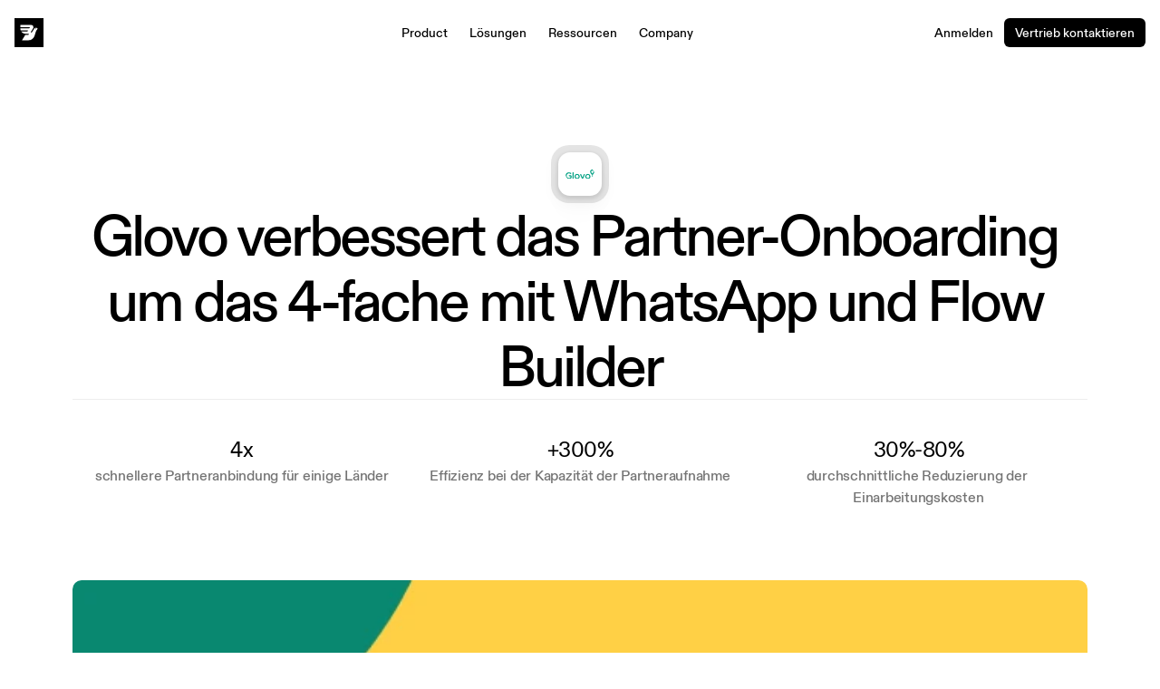

--- FILE ---
content_type: text/html
request_url: https://bird.com/de-de/customers/glovo
body_size: 51534
content:
<!doctype html>
<!-- Made in Framer · framer.com ✨ -->
<!-- Published Jan 20, 2026, 2:26 PM UTC -->
<html lang="de-DE" data-redirect-timezone="1">
<head>
	<meta charset="utf-8">
	
	
	<script>try{if(localStorage.get("__framer_force_showing_editorbar_since")){const n=document.createElement("link");n.rel = "modulepreload";n.href="https://framer.com/edit/init.mjs";document.head.appendChild(n)}}catch(e){}</script>
	<!-- Start of headStart -->
    
    <!-- Snippet: legacy-headStart-iJNjvjDY7 --><meta name="robots" content="max-image-preview:large"><!-- SnippetEnd: legacy-headStart-iJNjvjDY7 --><!-- End of headStart -->
	<meta name="viewport" content="width=device-width">
	<meta name="generator" content="Framer b703edc">
	<title>Glovo verbessert das Partner-Onboarding mit WhatsApp um das 4-fache</title>
    <meta name="description" content="Glovo verbesserte die Partner-Onboarding 4x mit WhatsApp und Flow Builder. Erfahre, wie Bird ihre Geschäftsvorgänge transformierte.">
    <meta name="framer-search-index" content="https://framerusercontent.com/sites/22M3Ya78dj14jF3ZWWhWx0/searchIndex-7MYv4X34cdjO.json">
    <meta name="framer-search-index-fallback" content="https://framerusercontent.com/sites/22M3Ya78dj14jF3ZWWhWx0/searchIndex-mxSUwQQDLToo.json">
    <meta name="framer-html-plugin" content="disable">
    <link href="https://framerusercontent.com/images/hJVs10Cc7V2PU1ueW6PmvnxVwg.png" rel="icon" media="(prefers-color-scheme: light)">
    <link href="https://framerusercontent.com/images/o4ZiBCxDsytrRBf4AVtU7EZts.png" rel="icon" media="(prefers-color-scheme: dark)">
    <link rel="apple-touch-icon" href="https://framerusercontent.com/images/hJVs10Cc7V2PU1ueW6PmvnxVwg.png">
    <!-- Open Graph / Facebook -->
    <meta property="og:type" content="website">
    <meta property="og:title" content="Glovo verbessert das Partner-Onboarding mit WhatsApp um das 4-fache">
    <meta property="og:description" content="Glovo verbesserte die Partner-Onboarding 4x mit WhatsApp und Flow Builder. Erfahre, wie Bird ihre Geschäftsvorgänge transformierte.">
    <meta property="og:image" content="https://framerusercontent.com/images/6w91XkjsPi3zyvo27xhNRiEFi8.png?width=1200&amp;height=630">
    <!-- Twitter -->
    <meta name="twitter:card" content="summary_large_image">
    <meta name="twitter:title" content="Glovo verbessert das Partner-Onboarding mit WhatsApp um das 4-fache">
    <meta name="twitter:description" content="Glovo verbesserte die Partner-Onboarding 4x mit WhatsApp und Flow Builder. Erfahre, wie Bird ihre Geschäftsvorgänge transformierte.">
    <meta name="twitter:image" content="https://framerusercontent.com/images/6w91XkjsPi3zyvo27xhNRiEFi8.png?width=1200&amp;height=630">
	
	<style data-framer-font-css>/* devanagari */
@font-face {
  font-family: 'Poppins';
  font-style: normal;
  font-weight: 400;
  font-display: swap;
  src: url(https://fonts.gstatic.com/s/poppins/v24/pxiEyp8kv8JHgFVrJJbecmNE.woff2) format('woff2');
  unicode-range: U+0900-097F, U+1CD0-1CF9, U+200C-200D, U+20A8, U+20B9, U+20F0, U+25CC, U+A830-A839, U+A8E0-A8FF, U+11B00-11B09;
}
/* latin-ext */
@font-face {
  font-family: 'Poppins';
  font-style: normal;
  font-weight: 400;
  font-display: swap;
  src: url(https://fonts.gstatic.com/s/poppins/v24/pxiEyp8kv8JHgFVrJJnecmNE.woff2) format('woff2');
  unicode-range: U+0100-02BA, U+02BD-02C5, U+02C7-02CC, U+02CE-02D7, U+02DD-02FF, U+0304, U+0308, U+0329, U+1D00-1DBF, U+1E00-1E9F, U+1EF2-1EFF, U+2020, U+20A0-20AB, U+20AD-20C0, U+2113, U+2C60-2C7F, U+A720-A7FF;
}
/* latin */
@font-face {
  font-family: 'Poppins';
  font-style: normal;
  font-weight: 400;
  font-display: swap;
  src: url(https://fonts.gstatic.com/s/poppins/v24/pxiEyp8kv8JHgFVrJJfecg.woff2) format('woff2');
  unicode-range: U+0000-00FF, U+0131, U+0152-0153, U+02BB-02BC, U+02C6, U+02DA, U+02DC, U+0304, U+0308, U+0329, U+2000-206F, U+20AC, U+2122, U+2191, U+2193, U+2212, U+2215, U+FEFF, U+FFFD;
}
/* devanagari */
@font-face {
  font-family: 'Poppins';
  font-style: normal;
  font-weight: 600;
  font-display: swap;
  src: url(https://fonts.gstatic.com/s/poppins/v24/pxiByp8kv8JHgFVrLEj6Z11lFc-K.woff2) format('woff2');
  unicode-range: U+0900-097F, U+1CD0-1CF9, U+200C-200D, U+20A8, U+20B9, U+20F0, U+25CC, U+A830-A839, U+A8E0-A8FF, U+11B00-11B09;
}
/* latin-ext */
@font-face {
  font-family: 'Poppins';
  font-style: normal;
  font-weight: 600;
  font-display: swap;
  src: url(https://fonts.gstatic.com/s/poppins/v24/pxiByp8kv8JHgFVrLEj6Z1JlFc-K.woff2) format('woff2');
  unicode-range: U+0100-02BA, U+02BD-02C5, U+02C7-02CC, U+02CE-02D7, U+02DD-02FF, U+0304, U+0308, U+0329, U+1D00-1DBF, U+1E00-1E9F, U+1EF2-1EFF, U+2020, U+20A0-20AB, U+20AD-20C0, U+2113, U+2C60-2C7F, U+A720-A7FF;
}
/* latin */
@font-face {
  font-family: 'Poppins';
  font-style: normal;
  font-weight: 600;
  font-display: swap;
  src: url(https://fonts.gstatic.com/s/poppins/v24/pxiByp8kv8JHgFVrLEj6Z1xlFQ.woff2) format('woff2');
  unicode-range: U+0000-00FF, U+0131, U+0152-0153, U+02BB-02BC, U+02C6, U+02DA, U+02DC, U+0304, U+0308, U+0329, U+2000-206F, U+20AC, U+2122, U+2191, U+2193, U+2212, U+2215, U+FEFF, U+FFFD;
}
/* devanagari */
@font-face {
  font-family: 'Poppins';
  font-style: normal;
  font-weight: 700;
  font-display: swap;
  src: url(https://fonts.gstatic.com/s/poppins/v24/pxiByp8kv8JHgFVrLCz7Z11lFc-K.woff2) format('woff2');
  unicode-range: U+0900-097F, U+1CD0-1CF9, U+200C-200D, U+20A8, U+20B9, U+20F0, U+25CC, U+A830-A839, U+A8E0-A8FF, U+11B00-11B09;
}
/* latin-ext */
@font-face {
  font-family: 'Poppins';
  font-style: normal;
  font-weight: 700;
  font-display: swap;
  src: url(https://fonts.gstatic.com/s/poppins/v24/pxiByp8kv8JHgFVrLCz7Z1JlFc-K.woff2) format('woff2');
  unicode-range: U+0100-02BA, U+02BD-02C5, U+02C7-02CC, U+02CE-02D7, U+02DD-02FF, U+0304, U+0308, U+0329, U+1D00-1DBF, U+1E00-1E9F, U+1EF2-1EFF, U+2020, U+20A0-20AB, U+20AD-20C0, U+2113, U+2C60-2C7F, U+A720-A7FF;
}
/* latin */
@font-face {
  font-family: 'Poppins';
  font-style: normal;
  font-weight: 700;
  font-display: swap;
  src: url(https://fonts.gstatic.com/s/poppins/v24/pxiByp8kv8JHgFVrLCz7Z1xlFQ.woff2) format('woff2');
  unicode-range: U+0000-00FF, U+0131, U+0152-0153, U+02BB-02BC, U+02C6, U+02DA, U+02DC, U+0304, U+0308, U+0329, U+2000-206F, U+20AC, U+2122, U+2191, U+2193, U+2212, U+2215, U+FEFF, U+FFFD;
}
/* cyrillic-ext */
@font-face {
  font-family: 'Fragment Mono';
  font-style: normal;
  font-weight: 400;
  src: url(https://fonts.gstatic.com/s/fragmentmono/v6/4iCr6K5wfMRRjxp0DA6-2CLnB45HhrUI.woff2) format('woff2');
  unicode-range: U+0460-052F, U+1C80-1C8A, U+20B4, U+2DE0-2DFF, U+A640-A69F, U+FE2E-FE2F;
}
/* latin-ext */
@font-face {
  font-family: 'Fragment Mono';
  font-style: normal;
  font-weight: 400;
  src: url(https://fonts.gstatic.com/s/fragmentmono/v6/4iCr6K5wfMRRjxp0DA6-2CLnB41HhrUI.woff2) format('woff2');
  unicode-range: U+0100-02BA, U+02BD-02C5, U+02C7-02CC, U+02CE-02D7, U+02DD-02FF, U+0304, U+0308, U+0329, U+1D00-1DBF, U+1E00-1E9F, U+1EF2-1EFF, U+2020, U+20A0-20AB, U+20AD-20C0, U+2113, U+2C60-2C7F, U+A720-A7FF;
}
/* latin */
@font-face {
  font-family: 'Fragment Mono';
  font-style: normal;
  font-weight: 400;
  src: url(https://fonts.gstatic.com/s/fragmentmono/v6/4iCr6K5wfMRRjxp0DA6-2CLnB4NHhg.woff2) format('woff2');
  unicode-range: U+0000-00FF, U+0131, U+0152-0153, U+02BB-02BC, U+02C6, U+02DA, U+02DC, U+0304, U+0308, U+0329, U+2000-206F, U+20AC, U+2122, U+2191, U+2193, U+2212, U+2215, U+FEFF, U+FFFD;
}

@font-face { font-family: "Geist Mono"; src: url("https://fonts.gstatic.com/s/geistmono/v3/or3yQ6H-1_WfwkMZI_qYPLs1a-t7PU0AbeEPKJ5W7ihaO_CS.woff2"); font-style: normal; font-weight: 500 }
@font-face { font-family: "Geist Mono"; src: url("https://fonts.gstatic.com/s/geistmono/v3/or3yQ6H-1_WfwkMZI_qYPLs1a-t7PU0AbeHaL55W7ihaO_CS.woff2"); font-style: normal; font-weight: 700 }
@font-face { font-family: "Geist Mono"; src: url("https://fonts.gstatic.com/s/geistmono/v4/or3yQ6H-1_WfwkMZI_qYPLs1a-t7PU0AbeE9KJ5W7ihaO_CS.woff2"); font-style: normal; font-weight: 400 }
@font-face { font-family: "ABC Diatype Bold"; src: url("https://framerusercontent.com/assets/WpqE4QMGg2Y1jb1oFxAZgoCL9H4.woff2"); font-display: swap; font-style: normal; font-weight: 700 }
@font-face { font-family: "ABC Diatype Medium"; src: url("https://framerusercontent.com/assets/o3GYRW9EXdak2svQ3XsWQR6KyQg.woff2"); font-display: swap; font-style: normal; font-weight: 500 }
@font-face { font-family: "ABC Diatype Medium"; src: url("https://framerusercontent.com/assets/o3GYRW9EXdak2svQ3XsWQR6KyQg.woff2"); font-display: swap }
@font-face { font-family: "ABC Diatype Regular"; src: url("https://framerusercontent.com/assets/W0zkipPsKe5tWFFdAG0LtW91a1M.woff2"); font-display: swap; font-style: normal; font-weight: 400 }
@font-face { font-family: "ABC Diatype Regular"; src: url("https://framerusercontent.com/assets/W0zkipPsKe5tWFFdAG0LtW91a1M.woff2"); font-display: swap }
@font-face { font-family: "ABC Monument Grotesk Medium"; src: url("https://framerusercontent.com/assets/UZBC1YkOGxXunZr7PSUzr1P3PQo.woff2"); font-display: swap }
@font-face { font-family: "ABC Monument Grotesk Medium"; src: url("https://framerusercontent.com/assets/UZBC1YkOGxXunZr7PSUzr1P3PQo.woff2"); font-display: swap; font-style: normal; font-weight: 500 }
@font-face { font-family: "Inter"; src: url("https://framerusercontent.com/assets/5vvr9Vy74if2I6bQbJvbw7SY1pQ.woff2"); font-display: swap; font-style: normal; font-weight: 400; unicode-range: U+0460-052F, U+1C80-1C88, U+20B4, U+2DE0-2DFF, U+A640-A69F, U+FE2E-FE2F }
@font-face { font-family: "Inter"; src: url("https://framerusercontent.com/assets/EOr0mi4hNtlgWNn9if640EZzXCo.woff2"); font-display: swap; font-style: normal; font-weight: 400; unicode-range: U+0301, U+0400-045F, U+0490-0491, U+04B0-04B1, U+2116 }
@font-face { font-family: "Inter"; src: url("https://framerusercontent.com/assets/Y9k9QrlZAqio88Klkmbd8VoMQc.woff2"); font-display: swap; font-style: normal; font-weight: 400; unicode-range: U+1F00-1FFF }
@font-face { font-family: "Inter"; src: url("https://framerusercontent.com/assets/OYrD2tBIBPvoJXiIHnLoOXnY9M.woff2"); font-display: swap; font-style: normal; font-weight: 400; unicode-range: U+0370-03FF }
@font-face { font-family: "Inter"; src: url("https://framerusercontent.com/assets/JeYwfuaPfZHQhEG8U5gtPDZ7WQ.woff2"); font-display: swap; font-style: normal; font-weight: 400; unicode-range: U+0100-024F, U+0259, U+1E00-1EFF, U+2020, U+20A0-20AB, U+20AD-20CF, U+2113, U+2C60-2C7F, U+A720-A7FF }
@font-face { font-family: "Inter"; src: url("https://framerusercontent.com/assets/GrgcKwrN6d3Uz8EwcLHZxwEfC4.woff2"); font-display: swap; font-style: normal; font-weight: 400; unicode-range: U+0000-00FF, U+0131, U+0152-0153, U+02BB-02BC, U+02C6, U+02DA, U+02DC, U+2000-206F, U+2070, U+2074-207E, U+2080-208E, U+20AC, U+2122, U+2191, U+2193, U+2212, U+2215, U+FEFF, U+FFFD }
@font-face { font-family: "Inter"; src: url("https://framerusercontent.com/assets/b6Y37FthZeALduNqHicBT6FutY.woff2"); font-display: swap; font-style: normal; font-weight: 400; unicode-range: U+0102-0103, U+0110-0111, U+0128-0129, U+0168-0169, U+01A0-01A1, U+01AF-01B0, U+1EA0-1EF9, U+20AB }
@font-face { font-family: "Inter"; src: url("https://framerusercontent.com/assets/DpPBYI0sL4fYLgAkX8KXOPVt7c.woff2"); font-display: swap; font-style: normal; font-weight: 700; unicode-range: U+0460-052F, U+1C80-1C88, U+20B4, U+2DE0-2DFF, U+A640-A69F, U+FE2E-FE2F }
@font-face { font-family: "Inter"; src: url("https://framerusercontent.com/assets/4RAEQdEOrcnDkhHiiCbJOw92Lk.woff2"); font-display: swap; font-style: normal; font-weight: 700; unicode-range: U+0301, U+0400-045F, U+0490-0491, U+04B0-04B1, U+2116 }
@font-face { font-family: "Inter"; src: url("https://framerusercontent.com/assets/1K3W8DizY3v4emK8Mb08YHxTbs.woff2"); font-display: swap; font-style: normal; font-weight: 700; unicode-range: U+1F00-1FFF }
@font-face { font-family: "Inter"; src: url("https://framerusercontent.com/assets/tUSCtfYVM1I1IchuyCwz9gDdQ.woff2"); font-display: swap; font-style: normal; font-weight: 700; unicode-range: U+0370-03FF }
@font-face { font-family: "Inter"; src: url("https://framerusercontent.com/assets/VgYFWiwsAC5OYxAycRXXvhze58.woff2"); font-display: swap; font-style: normal; font-weight: 700; unicode-range: U+0100-024F, U+0259, U+1E00-1EFF, U+2020, U+20A0-20AB, U+20AD-20CF, U+2113, U+2C60-2C7F, U+A720-A7FF }
@font-face { font-family: "Inter"; src: url("https://framerusercontent.com/assets/syRNPWzAMIrcJ3wIlPIP43KjQs.woff2"); font-display: swap; font-style: normal; font-weight: 700; unicode-range: U+0000-00FF, U+0131, U+0152-0153, U+02BB-02BC, U+02C6, U+02DA, U+02DC, U+2000-206F, U+2070, U+2074-207E, U+2080-208E, U+20AC, U+2122, U+2191, U+2193, U+2212, U+2215, U+FEFF, U+FFFD }
@font-face { font-family: "Inter"; src: url("https://framerusercontent.com/assets/GIryZETIX4IFypco5pYZONKhJIo.woff2"); font-display: swap; font-style: normal; font-weight: 700; unicode-range: U+0102-0103, U+0110-0111, U+0128-0129, U+0168-0169, U+01A0-01A1, U+01AF-01B0, U+1EA0-1EF9, U+20AB }
@font-face { font-family: "Inter"; src: url("https://framerusercontent.com/assets/H89BbHkbHDzlxZzxi8uPzTsp90.woff2"); font-display: swap; font-style: italic; font-weight: 700; unicode-range: U+0460-052F, U+1C80-1C88, U+20B4, U+2DE0-2DFF, U+A640-A69F, U+FE2E-FE2F }
@font-face { font-family: "Inter"; src: url("https://framerusercontent.com/assets/u6gJwDuwB143kpNK1T1MDKDWkMc.woff2"); font-display: swap; font-style: italic; font-weight: 700; unicode-range: U+0301, U+0400-045F, U+0490-0491, U+04B0-04B1, U+2116 }
@font-face { font-family: "Inter"; src: url("https://framerusercontent.com/assets/43sJ6MfOPh1LCJt46OvyDuSbA6o.woff2"); font-display: swap; font-style: italic; font-weight: 700; unicode-range: U+1F00-1FFF }
@font-face { font-family: "Inter"; src: url("https://framerusercontent.com/assets/wccHG0r4gBDAIRhfHiOlq6oEkqw.woff2"); font-display: swap; font-style: italic; font-weight: 700; unicode-range: U+0370-03FF }
@font-face { font-family: "Inter"; src: url("https://framerusercontent.com/assets/WZ367JPwf9bRW6LdTHN8rXgSjw.woff2"); font-display: swap; font-style: italic; font-weight: 700; unicode-range: U+0100-024F, U+0259, U+1E00-1EFF, U+2020, U+20A0-20AB, U+20AD-20CF, U+2113, U+2C60-2C7F, U+A720-A7FF }
@font-face { font-family: "Inter"; src: url("https://framerusercontent.com/assets/ia3uin3hQWqDrVloC1zEtYHWw.woff2"); font-display: swap; font-style: italic; font-weight: 700; unicode-range: U+0000-00FF, U+0131, U+0152-0153, U+02BB-02BC, U+02C6, U+02DA, U+02DC, U+2000-206F, U+2070, U+2074-207E, U+2080-208E, U+20AC, U+2122, U+2191, U+2193, U+2212, U+2215, U+FEFF, U+FFFD }
@font-face { font-family: "Inter"; src: url("https://framerusercontent.com/assets/2A4Xx7CngadFGlVV4xrO06OBHY.woff2"); font-display: swap; font-style: italic; font-weight: 700; unicode-range: U+0102-0103, U+0110-0111, U+0128-0129, U+0168-0169, U+01A0-01A1, U+01AF-01B0, U+1EA0-1EF9, U+20AB }
@font-face { font-family: "Inter"; src: url("https://framerusercontent.com/assets/CfMzU8w2e7tHgF4T4rATMPuWosA.woff2"); font-display: swap; font-style: italic; font-weight: 400; unicode-range: U+0460-052F, U+1C80-1C88, U+20B4, U+2DE0-2DFF, U+A640-A69F, U+FE2E-FE2F }
@font-face { font-family: "Inter"; src: url("https://framerusercontent.com/assets/867QObYax8ANsfX4TGEVU9YiCM.woff2"); font-display: swap; font-style: italic; font-weight: 400; unicode-range: U+0301, U+0400-045F, U+0490-0491, U+04B0-04B1, U+2116 }
@font-face { font-family: "Inter"; src: url("https://framerusercontent.com/assets/Oyn2ZbENFdnW7mt2Lzjk1h9Zb9k.woff2"); font-display: swap; font-style: italic; font-weight: 400; unicode-range: U+1F00-1FFF }
@font-face { font-family: "Inter"; src: url("https://framerusercontent.com/assets/cdAe8hgZ1cMyLu9g005pAW3xMo.woff2"); font-display: swap; font-style: italic; font-weight: 400; unicode-range: U+0370-03FF }
@font-face { font-family: "Inter"; src: url("https://framerusercontent.com/assets/DOfvtmE1UplCq161m6Hj8CSQYg.woff2"); font-display: swap; font-style: italic; font-weight: 400; unicode-range: U+0100-024F, U+0259, U+1E00-1EFF, U+2020, U+20A0-20AB, U+20AD-20CF, U+2113, U+2C60-2C7F, U+A720-A7FF }
@font-face { font-family: "Inter"; src: url("https://framerusercontent.com/assets/pKRFNWFoZl77qYCAIp84lN1h944.woff2"); font-display: swap; font-style: italic; font-weight: 400; unicode-range: U+0000-00FF, U+0131, U+0152-0153, U+02BB-02BC, U+02C6, U+02DA, U+02DC, U+2000-206F, U+2070, U+2074-207E, U+2080-208E, U+20AC, U+2122, U+2191, U+2193, U+2212, U+2215, U+FEFF, U+FFFD }
@font-face { font-family: "Inter"; src: url("https://framerusercontent.com/assets/tKtBcDnBMevsEEJKdNGhhkLzYo.woff2"); font-display: swap; font-style: italic; font-weight: 400; unicode-range: U+0102-0103, U+0110-0111, U+0128-0129, U+0168-0169, U+01A0-01A1, U+01AF-01B0, U+1EA0-1EF9, U+20AB }
@font-face { font-family: "Inter"; src: url("https://framerusercontent.com/assets/vQyevYAyHtARFwPqUzQGpnDs.woff2"); font-display: swap; font-style: normal; font-weight: 400; unicode-range: U+0000-00FF, U+0131, U+0152-0153, U+02BB-02BC, U+02C6, U+02DA, U+02DC, U+2000-206F, U+2074, U+20AC, U+2122, U+2191, U+2193, U+2212, U+2215, U+FEFF, U+FFFD }
@font-face { font-family: "Inter"; src: url("https://framerusercontent.com/assets/NXxvFRoY5LDh3yCm7MEP2jqYk.woff2"); font-style: normal; font-weight: 100; unicode-range: U+0460-052F, U+1C80-1C88, U+20B4, U+2DE0-2DFF, U+A640-A69F, U+FE2E-FE2F }
@font-face { font-family: "Inter"; src: url("https://framerusercontent.com/assets/5CcgcVyoWSqO1THBiISd6oCog.woff2"); font-style: normal; font-weight: 100; unicode-range: U+0301, U+0400-045F, U+0490-0491, U+04B0-04B1, U+2116 }
@font-face { font-family: "Inter"; src: url("https://framerusercontent.com/assets/MF544SVCvk3yNpLIz3pwDXFZPKM.woff2"); font-style: normal; font-weight: 100; unicode-range: U+1F00-1FFF }
@font-face { font-family: "Inter"; src: url("https://framerusercontent.com/assets/TNtxudDBkAm2RXdtU3rvTBwoM.woff2"); font-style: normal; font-weight: 100; unicode-range: U+0370-03FF }
@font-face { font-family: "Inter"; src: url("https://framerusercontent.com/assets/fIabp4VN5z7iJ3lNOz9qfNeQHc.woff2"); font-style: normal; font-weight: 100; unicode-range: U+0100-024F, U+0259, U+1E00-1EFF, U+2020, U+20A0-20AB, U+20AD-20CF, U+2113, U+2C60-2C7F, U+A720-A7FF }
@font-face { font-family: "Inter"; src: url("https://framerusercontent.com/assets/8kSLqTnVCEtjx0nu8PxTD4Nh5UU.woff2"); font-style: normal; font-weight: 100; unicode-range: U+0000-00FF, U+0131, U+0152-0153, U+02BB-02BC, U+02C6, U+02DA, U+02DC, U+2000-206F, U+2070, U+2074-207E, U+2080-208E, U+20AC, U+2122, U+2191, U+2193, U+2212, U+2215, U+FEFF, U+FFFD }
@font-face { font-family: "Inter"; src: url("https://framerusercontent.com/assets/9iRSYClnXA0RMygyIn6yjjWXJw.woff2"); font-style: normal; font-weight: 100; unicode-range: U+0102-0103, U+0110-0111, U+0128-0129, U+0168-0169, U+01A0-01A1, U+01AF-01B0, U+1EA0-1EF9, U+20AB }
@font-face { font-family: "Inter"; src: url("https://framerusercontent.com/assets/MVhJhYeDWxeyqT939zMNyw9p8.woff2"); font-style: normal; font-weight: 200; unicode-range: U+0460-052F, U+1C80-1C88, U+20B4, U+2DE0-2DFF, U+A640-A69F, U+FE2E-FE2F }
@font-face { font-family: "Inter"; src: url("https://framerusercontent.com/assets/WXQXYfAQJIi2pCJACAfWWXfIDqI.woff2"); font-style: normal; font-weight: 200; unicode-range: U+0301, U+0400-045F, U+0490-0491, U+04B0-04B1, U+2116 }
@font-face { font-family: "Inter"; src: url("https://framerusercontent.com/assets/RJeJJARdrtNUtic58kOz7hIgBuE.woff2"); font-style: normal; font-weight: 200; unicode-range: U+1F00-1FFF }
@font-face { font-family: "Inter"; src: url("https://framerusercontent.com/assets/4hBRAuM02i3fsxYDzyNvt5Az2so.woff2"); font-style: normal; font-weight: 200; unicode-range: U+0370-03FF }
@font-face { font-family: "Inter"; src: url("https://framerusercontent.com/assets/fz1JbBffNGgK7BNUI1mmbFBlgA8.woff2"); font-style: normal; font-weight: 200; unicode-range: U+0100-024F, U+0259, U+1E00-1EFF, U+2020, U+20A0-20AB, U+20AD-20CF, U+2113, U+2C60-2C7F, U+A720-A7FF }
@font-face { font-family: "Inter"; src: url("https://framerusercontent.com/assets/Z4sGWU2OKBoXPWulb5P25vULA.woff2"); font-style: normal; font-weight: 200; unicode-range: U+0000-00FF, U+0131, U+0152-0153, U+02BB-02BC, U+02C6, U+02DA, U+02DC, U+2000-206F, U+2070, U+2074-207E, U+2080-208E, U+20AC, U+2122, U+2191, U+2193, U+2212, U+2215, U+FEFF, U+FFFD }
@font-face { font-family: "Inter"; src: url("https://framerusercontent.com/assets/eIZyQwIlHYR0mnMSneEDMtqBPgw.woff2"); font-style: normal; font-weight: 200; unicode-range: U+0102-0103, U+0110-0111, U+0128-0129, U+0168-0169, U+01A0-01A1, U+01AF-01B0, U+1EA0-1EF9, U+20AB }
@font-face { font-family: "Inter"; src: url("https://framerusercontent.com/assets/BkDpl4ghaqvMi1btKFyG2tdbec.woff2"); font-display: swap; font-style: normal; font-weight: 300; unicode-range: U+0460-052F, U+1C80-1C88, U+20B4, U+2DE0-2DFF, U+A640-A69F, U+FE2E-FE2F }
@font-face { font-family: "Inter"; src: url("https://framerusercontent.com/assets/zAMK70AQRFSShJgUiaR5IiIhgzk.woff2"); font-display: swap; font-style: normal; font-weight: 300; unicode-range: U+0301, U+0400-045F, U+0490-0491, U+04B0-04B1, U+2116 }
@font-face { font-family: "Inter"; src: url("https://framerusercontent.com/assets/IETjvc5qzUaRoaruDpPSwCUM8.woff2"); font-display: swap; font-style: normal; font-weight: 300; unicode-range: U+1F00-1FFF }
@font-face { font-family: "Inter"; src: url("https://framerusercontent.com/assets/oLCoaT3ioA0fHdJnWR9W6k7NY.woff2"); font-display: swap; font-style: normal; font-weight: 300; unicode-range: U+0370-03FF }
@font-face { font-family: "Inter"; src: url("https://framerusercontent.com/assets/Sj0PCHQSBjFmEp6NBWg6FNaKc.woff2"); font-display: swap; font-style: normal; font-weight: 300; unicode-range: U+0100-024F, U+0259, U+1E00-1EFF, U+2020, U+20A0-20AB, U+20AD-20CF, U+2113, U+2C60-2C7F, U+A720-A7FF }
@font-face { font-family: "Inter"; src: url("https://framerusercontent.com/assets/aqiiD4LUKkKzXdjGL5UzHq8bo5w.woff2"); font-display: swap; font-style: normal; font-weight: 300; unicode-range: U+0000-00FF, U+0131, U+0152-0153, U+02BB-02BC, U+02C6, U+02DA, U+02DC, U+2000-206F, U+2070, U+2074-207E, U+2080-208E, U+20AC, U+2122, U+2191, U+2193, U+2212, U+2215, U+FEFF, U+FFFD }
@font-face { font-family: "Inter"; src: url("https://framerusercontent.com/assets/H4TfENUY1rh8R9UaSD6vngjJP3M.woff2"); font-display: swap; font-style: normal; font-weight: 300; unicode-range: U+0102-0103, U+0110-0111, U+0128-0129, U+0168-0169, U+01A0-01A1, U+01AF-01B0, U+1EA0-1EF9, U+20AB }
@font-face { font-family: "Inter"; src: url("https://framerusercontent.com/assets/5A3Ce6C9YYmCjpQx9M4inSaKU.woff2"); font-display: swap; font-style: normal; font-weight: 500; unicode-range: U+0460-052F, U+1C80-1C88, U+20B4, U+2DE0-2DFF, U+A640-A69F, U+FE2E-FE2F }
@font-face { font-family: "Inter"; src: url("https://framerusercontent.com/assets/Qx95Xyt0Ka3SGhinnbXIGpEIyP4.woff2"); font-display: swap; font-style: normal; font-weight: 500; unicode-range: U+0301, U+0400-045F, U+0490-0491, U+04B0-04B1, U+2116 }
@font-face { font-family: "Inter"; src: url("https://framerusercontent.com/assets/6mJuEAguuIuMog10gGvH5d3cl8.woff2"); font-display: swap; font-style: normal; font-weight: 500; unicode-range: U+1F00-1FFF }
@font-face { font-family: "Inter"; src: url("https://framerusercontent.com/assets/xYYWaj7wCU5zSQH0eXvSaS19wo.woff2"); font-display: swap; font-style: normal; font-weight: 500; unicode-range: U+0370-03FF }
@font-face { font-family: "Inter"; src: url("https://framerusercontent.com/assets/otTaNuNpVK4RbdlT7zDDdKvQBA.woff2"); font-display: swap; font-style: normal; font-weight: 500; unicode-range: U+0100-024F, U+0259, U+1E00-1EFF, U+2020, U+20A0-20AB, U+20AD-20CF, U+2113, U+2C60-2C7F, U+A720-A7FF }
@font-face { font-family: "Inter"; src: url("https://framerusercontent.com/assets/UjlFhCnUjxhNfep4oYBPqnEssyo.woff2"); font-display: swap; font-style: normal; font-weight: 500; unicode-range: U+0000-00FF, U+0131, U+0152-0153, U+02BB-02BC, U+02C6, U+02DA, U+02DC, U+2000-206F, U+2070, U+2074-207E, U+2080-208E, U+20AC, U+2122, U+2191, U+2193, U+2212, U+2215, U+FEFF, U+FFFD }
@font-face { font-family: "Inter"; src: url("https://framerusercontent.com/assets/DolVirEGb34pEXEp8t8FQBSK4.woff2"); font-display: swap; font-style: normal; font-weight: 500; unicode-range: U+0102-0103, U+0110-0111, U+0128-0129, U+0168-0169, U+01A0-01A1, U+01AF-01B0, U+1EA0-1EF9, U+20AB }
@font-face { font-family: "Inter"; src: url("https://framerusercontent.com/assets/hyOgCu0Xnghbimh0pE8QTvtt2AU.woff2"); font-display: swap; font-style: normal; font-weight: 600; unicode-range: U+0460-052F, U+1C80-1C88, U+20B4, U+2DE0-2DFF, U+A640-A69F, U+FE2E-FE2F }
@font-face { font-family: "Inter"; src: url("https://framerusercontent.com/assets/NeGmSOXrPBfEFIy5YZeHq17LEDA.woff2"); font-display: swap; font-style: normal; font-weight: 600; unicode-range: U+0301, U+0400-045F, U+0490-0491, U+04B0-04B1, U+2116 }
@font-face { font-family: "Inter"; src: url("https://framerusercontent.com/assets/oYaAX5himiTPYuN8vLWnqBbfD2s.woff2"); font-display: swap; font-style: normal; font-weight: 600; unicode-range: U+1F00-1FFF }
@font-face { font-family: "Inter"; src: url("https://framerusercontent.com/assets/lEJLP4R0yuCaMCjSXYHtJw72M.woff2"); font-display: swap; font-style: normal; font-weight: 600; unicode-range: U+0370-03FF }
@font-face { font-family: "Inter"; src: url("https://framerusercontent.com/assets/cRJyLNuTJR5jbyKzGi33wU9cqIQ.woff2"); font-display: swap; font-style: normal; font-weight: 600; unicode-range: U+0100-024F, U+0259, U+1E00-1EFF, U+2020, U+20A0-20AB, U+20AD-20CF, U+2113, U+2C60-2C7F, U+A720-A7FF }
@font-face { font-family: "Inter"; src: url("https://framerusercontent.com/assets/yDtI2UI8XcEg1W2je9XPN3Noo.woff2"); font-display: swap; font-style: normal; font-weight: 600; unicode-range: U+0000-00FF, U+0131, U+0152-0153, U+02BB-02BC, U+02C6, U+02DA, U+02DC, U+2000-206F, U+2070, U+2074-207E, U+2080-208E, U+20AC, U+2122, U+2191, U+2193, U+2212, U+2215, U+FEFF, U+FFFD }
@font-face { font-family: "Inter"; src: url("https://framerusercontent.com/assets/A0Wcc7NgXMjUuFdquHDrIZpzZw0.woff2"); font-display: swap; font-style: normal; font-weight: 600; unicode-range: U+0102-0103, U+0110-0111, U+0128-0129, U+0168-0169, U+01A0-01A1, U+01AF-01B0, U+1EA0-1EF9, U+20AB }
@font-face { font-family: "Inter"; src: url("https://framerusercontent.com/assets/PONfPc6h4EPYwJliXQBmjVx7QxI.woff2"); font-display: swap; font-style: normal; font-weight: 800; unicode-range: U+0460-052F, U+1C80-1C88, U+20B4, U+2DE0-2DFF, U+A640-A69F, U+FE2E-FE2F }
@font-face { font-family: "Inter"; src: url("https://framerusercontent.com/assets/zsnJN7Z1wdzUvepJniD3rbvJIyU.woff2"); font-display: swap; font-style: normal; font-weight: 800; unicode-range: U+0301, U+0400-045F, U+0490-0491, U+04B0-04B1, U+2116 }
@font-face { font-family: "Inter"; src: url("https://framerusercontent.com/assets/UrzZBOy7RyJEWAZGduzOeHiHuY.woff2"); font-display: swap; font-style: normal; font-weight: 800; unicode-range: U+1F00-1FFF }
@font-face { font-family: "Inter"; src: url("https://framerusercontent.com/assets/996sR9SfSDuYELz8oHhDOcErkY.woff2"); font-display: swap; font-style: normal; font-weight: 800; unicode-range: U+0370-03FF }
@font-face { font-family: "Inter"; src: url("https://framerusercontent.com/assets/ftN1HpyPVJEoEb4q36SOrNdLXU.woff2"); font-display: swap; font-style: normal; font-weight: 800; unicode-range: U+0100-024F, U+0259, U+1E00-1EFF, U+2020, U+20A0-20AB, U+20AD-20CF, U+2113, U+2C60-2C7F, U+A720-A7FF }
@font-face { font-family: "Inter"; src: url("https://framerusercontent.com/assets/Mput0MSwESKlJ6TMz9MPDXhgrk.woff2"); font-display: swap; font-style: normal; font-weight: 800; unicode-range: U+0000-00FF, U+0131, U+0152-0153, U+02BB-02BC, U+02C6, U+02DA, U+02DC, U+2000-206F, U+2070, U+2074-207E, U+2080-208E, U+20AC, U+2122, U+2191, U+2193, U+2212, U+2215, U+FEFF, U+FFFD }
@font-face { font-family: "Inter"; src: url("https://framerusercontent.com/assets/JAur4lGGSGRGyrFi59JSIKqVgU.woff2"); font-display: swap; font-style: normal; font-weight: 800; unicode-range: U+0102-0103, U+0110-0111, U+0128-0129, U+0168-0169, U+01A0-01A1, U+01AF-01B0, U+1EA0-1EF9, U+20AB }
@font-face { font-family: "Inter"; src: url("https://framerusercontent.com/assets/mkY5Sgyq51ik0AMrSBwhm9DJg.woff2"); font-style: normal; font-weight: 900; unicode-range: U+0460-052F, U+1C80-1C88, U+20B4, U+2DE0-2DFF, U+A640-A69F, U+FE2E-FE2F }
@font-face { font-family: "Inter"; src: url("https://framerusercontent.com/assets/X5hj6qzcHUYv7h1390c8Rhm6550.woff2"); font-style: normal; font-weight: 900; unicode-range: U+0301, U+0400-045F, U+0490-0491, U+04B0-04B1, U+2116 }
@font-face { font-family: "Inter"; src: url("https://framerusercontent.com/assets/gQhNpS3tN86g8RcVKYUUaKt2oMQ.woff2"); font-style: normal; font-weight: 900; unicode-range: U+1F00-1FFF }
@font-face { font-family: "Inter"; src: url("https://framerusercontent.com/assets/cugnVhSraaRyANCaUtI5FV17wk.woff2"); font-style: normal; font-weight: 900; unicode-range: U+0370-03FF }
@font-face { font-family: "Inter"; src: url("https://framerusercontent.com/assets/5HcVoGak8k5agFJSaKa4floXVu0.woff2"); font-style: normal; font-weight: 900; unicode-range: U+0100-024F, U+0259, U+1E00-1EFF, U+2020, U+20A0-20AB, U+20AD-20CF, U+2113, U+2C60-2C7F, U+A720-A7FF }
@font-face { font-family: "Inter"; src: url("https://framerusercontent.com/assets/rZ5DdENNqIdFTIyQQiP5isO7M.woff2"); font-style: normal; font-weight: 900; unicode-range: U+0000-00FF, U+0131, U+0152-0153, U+02BB-02BC, U+02C6, U+02DA, U+02DC, U+2000-206F, U+2070, U+2074-207E, U+2080-208E, U+20AC, U+2122, U+2191, U+2193, U+2212, U+2215, U+FEFF, U+FFFD }
@font-face { font-family: "Inter"; src: url("https://framerusercontent.com/assets/P2Bw01CtL0b9wqygO0sSVogWbo.woff2"); font-style: normal; font-weight: 900; unicode-range: U+0102-0103, U+0110-0111, U+0128-0129, U+0168-0169, U+01A0-01A1, U+01AF-01B0, U+1EA0-1EF9, U+20AB }
@font-face { font-family: "Inter"; src: url("https://framerusercontent.com/assets/YJsHMqeEm0oDHuxRTVCwg5eZuo.woff2"); font-style: italic; font-weight: 100; unicode-range: U+0460-052F, U+1C80-1C88, U+20B4, U+2DE0-2DFF, U+A640-A69F, U+FE2E-FE2F }
@font-face { font-family: "Inter"; src: url("https://framerusercontent.com/assets/oJJMyJlDykMObEyb5VexHSxd24.woff2"); font-style: italic; font-weight: 100; unicode-range: U+0301, U+0400-045F, U+0490-0491, U+04B0-04B1, U+2116 }
@font-face { font-family: "Inter"; src: url("https://framerusercontent.com/assets/IpeaX0WzLaonj68howNZg4SJJaY.woff2"); font-style: italic; font-weight: 100; unicode-range: U+1F00-1FFF }
@font-face { font-family: "Inter"; src: url("https://framerusercontent.com/assets/KCj1bV3vDXY5OLHttTeRYcu9J8.woff2"); font-style: italic; font-weight: 100; unicode-range: U+0370-03FF }
@font-face { font-family: "Inter"; src: url("https://framerusercontent.com/assets/biaVHhOprxbHaR3dIP7Z8cYurHg.woff2"); font-style: italic; font-weight: 100; unicode-range: U+0100-024F, U+0259, U+1E00-1EFF, U+2020, U+20A0-20AB, U+20AD-20CF, U+2113, U+2C60-2C7F, U+A720-A7FF }
@font-face { font-family: "Inter"; src: url("https://framerusercontent.com/assets/3on0VNjjmogkq1f9ziKFcrY72MI.woff2"); font-style: italic; font-weight: 100; unicode-range: U+0000-00FF, U+0131, U+0152-0153, U+02BB-02BC, U+02C6, U+02DA, U+02DC, U+2000-206F, U+2070, U+2074-207E, U+2080-208E, U+20AC, U+2122, U+2191, U+2193, U+2212, U+2215, U+FEFF, U+FFFD }
@font-face { font-family: "Inter"; src: url("https://framerusercontent.com/assets/gNa011yWpVpNFgUhhSlDX8nUiPQ.woff2"); font-style: italic; font-weight: 100; unicode-range: U+0102-0103, U+0110-0111, U+0128-0129, U+0168-0169, U+01A0-01A1, U+01AF-01B0, U+1EA0-1EF9, U+20AB }
@font-face { font-family: "Inter"; src: url("https://framerusercontent.com/assets/vpq17U0WM26sBGHgq9jnrUmUf8.woff2"); font-style: italic; font-weight: 200; unicode-range: U+0460-052F, U+1C80-1C88, U+20B4, U+2DE0-2DFF, U+A640-A69F, U+FE2E-FE2F }
@font-face { font-family: "Inter"; src: url("https://framerusercontent.com/assets/bNYh7lNMEpOegeRYAtyGel1WqBE.woff2"); font-style: italic; font-weight: 200; unicode-range: U+0301, U+0400-045F, U+0490-0491, U+04B0-04B1, U+2116 }
@font-face { font-family: "Inter"; src: url("https://framerusercontent.com/assets/FBzcXZYmdulcZC0z278U6o0cw.woff2"); font-style: italic; font-weight: 200; unicode-range: U+1F00-1FFF }
@font-face { font-family: "Inter"; src: url("https://framerusercontent.com/assets/ua60IRqWK94xCrq0SC639Hbsdjg.woff2"); font-style: italic; font-weight: 200; unicode-range: U+0370-03FF }
@font-face { font-family: "Inter"; src: url("https://framerusercontent.com/assets/Pd8gNPn2dSCh4FyjWFw9PJysoQ.woff2"); font-style: italic; font-weight: 200; unicode-range: U+0100-024F, U+0259, U+1E00-1EFF, U+2020, U+20A0-20AB, U+20AD-20CF, U+2113, U+2C60-2C7F, U+A720-A7FF }
@font-face { font-family: "Inter"; src: url("https://framerusercontent.com/assets/6OdIurwS6YHsVW2i5fR5CKn0gg.woff2"); font-style: italic; font-weight: 200; unicode-range: U+0000-00FF, U+0131, U+0152-0153, U+02BB-02BC, U+02C6, U+02DA, U+02DC, U+2000-206F, U+2070, U+2074-207E, U+2080-208E, U+20AC, U+2122, U+2191, U+2193, U+2212, U+2215, U+FEFF, U+FFFD }
@font-face { font-family: "Inter"; src: url("https://framerusercontent.com/assets/DtVQjTG8OGGKnwKYrMHRZVCyo.woff2"); font-style: italic; font-weight: 200; unicode-range: U+0102-0103, U+0110-0111, U+0128-0129, U+0168-0169, U+01A0-01A1, U+01AF-01B0, U+1EA0-1EF9, U+20AB }
@font-face { font-family: "Inter"; src: url("https://framerusercontent.com/assets/YYB6GZmCWnZq3RWZOghuZIOxQY.woff2"); font-display: swap; font-style: italic; font-weight: 300; unicode-range: U+0460-052F, U+1C80-1C88, U+20B4, U+2DE0-2DFF, U+A640-A69F, U+FE2E-FE2F }
@font-face { font-family: "Inter"; src: url("https://framerusercontent.com/assets/miJTzODdiyIr3tRo9KEoqXXk2PM.woff2"); font-display: swap; font-style: italic; font-weight: 300; unicode-range: U+0301, U+0400-045F, U+0490-0491, U+04B0-04B1, U+2116 }
@font-face { font-family: "Inter"; src: url("https://framerusercontent.com/assets/6ZMhcggRFfEfbf7lncCpaUbA.woff2"); font-display: swap; font-style: italic; font-weight: 300; unicode-range: U+1F00-1FFF }
@font-face { font-family: "Inter"; src: url("https://framerusercontent.com/assets/8sCN6PGUr4I8q5hC5twAXfcwqV0.woff2"); font-display: swap; font-style: italic; font-weight: 300; unicode-range: U+0370-03FF }
@font-face { font-family: "Inter"; src: url("https://framerusercontent.com/assets/aUYDUTztS7anQw5JuwCncXeLOBY.woff2"); font-display: swap; font-style: italic; font-weight: 300; unicode-range: U+0100-024F, U+0259, U+1E00-1EFF, U+2020, U+20A0-20AB, U+20AD-20CF, U+2113, U+2C60-2C7F, U+A720-A7FF }
@font-face { font-family: "Inter"; src: url("https://framerusercontent.com/assets/8mwKwShtYEXIZ5diRBT74yn9jdQ.woff2"); font-display: swap; font-style: italic; font-weight: 300; unicode-range: U+0000-00FF, U+0131, U+0152-0153, U+02BB-02BC, U+02C6, U+02DA, U+02DC, U+2000-206F, U+2070, U+2074-207E, U+2080-208E, U+20AC, U+2122, U+2191, U+2193, U+2212, U+2215, U+FEFF, U+FFFD }
@font-face { font-family: "Inter"; src: url("https://framerusercontent.com/assets/yDiPvYxioBHsicnYxpPW35WQmx8.woff2"); font-display: swap; font-style: italic; font-weight: 300; unicode-range: U+0102-0103, U+0110-0111, U+0128-0129, U+0168-0169, U+01A0-01A1, U+01AF-01B0, U+1EA0-1EF9, U+20AB }
@font-face { font-family: "Inter"; src: url("https://framerusercontent.com/assets/khkJkwSL66WFg8SX6Wa726c.woff2"); font-display: swap; font-style: italic; font-weight: 500; unicode-range: U+0460-052F, U+1C80-1C88, U+20B4, U+2DE0-2DFF, U+A640-A69F, U+FE2E-FE2F }
@font-face { font-family: "Inter"; src: url("https://framerusercontent.com/assets/0E7IMbDzcGABpBwwqNEt60wU0w.woff2"); font-display: swap; font-style: italic; font-weight: 500; unicode-range: U+0301, U+0400-045F, U+0490-0491, U+04B0-04B1, U+2116 }
@font-face { font-family: "Inter"; src: url("https://framerusercontent.com/assets/NTJ0nQgIF0gcDelS14zQ9NR9Q.woff2"); font-display: swap; font-style: italic; font-weight: 500; unicode-range: U+1F00-1FFF }
@font-face { font-family: "Inter"; src: url("https://framerusercontent.com/assets/QrcNhgEPfRl0LS8qz5Ln8olanl8.woff2"); font-display: swap; font-style: italic; font-weight: 500; unicode-range: U+0370-03FF }
@font-face { font-family: "Inter"; src: url("https://framerusercontent.com/assets/JEXmejW8mXOYMtt0hyRg811kHac.woff2"); font-display: swap; font-style: italic; font-weight: 500; unicode-range: U+0100-024F, U+0259, U+1E00-1EFF, U+2020, U+20A0-20AB, U+20AD-20CF, U+2113, U+2C60-2C7F, U+A720-A7FF }
@font-face { font-family: "Inter"; src: url("https://framerusercontent.com/assets/Bo5CNzBv77CafbxOtKIkpw9egw.woff2"); font-display: swap; font-style: italic; font-weight: 500; unicode-range: U+0000-00FF, U+0131, U+0152-0153, U+02BB-02BC, U+02C6, U+02DA, U+02DC, U+2000-206F, U+2070, U+2074-207E, U+2080-208E, U+20AC, U+2122, U+2191, U+2193, U+2212, U+2215, U+FEFF, U+FFFD }
@font-face { font-family: "Inter"; src: url("https://framerusercontent.com/assets/uy9s0iWuxiNnVt8EpTI3gzohpwo.woff2"); font-display: swap; font-style: italic; font-weight: 500; unicode-range: U+0102-0103, U+0110-0111, U+0128-0129, U+0168-0169, U+01A0-01A1, U+01AF-01B0, U+1EA0-1EF9, U+20AB }
@font-face { font-family: "Inter"; src: url("https://framerusercontent.com/assets/vxBnBhH8768IFAXAb4Qf6wQHKs.woff2"); font-display: swap; font-style: italic; font-weight: 600; unicode-range: U+0460-052F, U+1C80-1C88, U+20B4, U+2DE0-2DFF, U+A640-A69F, U+FE2E-FE2F }
@font-face { font-family: "Inter"; src: url("https://framerusercontent.com/assets/zSsEuoJdh8mcFVk976C05ZfQr8.woff2"); font-display: swap; font-style: italic; font-weight: 600; unicode-range: U+0301, U+0400-045F, U+0490-0491, U+04B0-04B1, U+2116 }
@font-face { font-family: "Inter"; src: url("https://framerusercontent.com/assets/b8ezwLrN7h2AUoPEENcsTMVJ0.woff2"); font-display: swap; font-style: italic; font-weight: 600; unicode-range: U+1F00-1FFF }
@font-face { font-family: "Inter"; src: url("https://framerusercontent.com/assets/mvNEIBLyHbscgHtwfsByjXUz3XY.woff2"); font-display: swap; font-style: italic; font-weight: 600; unicode-range: U+0370-03FF }
@font-face { font-family: "Inter"; src: url("https://framerusercontent.com/assets/6FI2EneKzM3qBy5foOZXey7coCA.woff2"); font-display: swap; font-style: italic; font-weight: 600; unicode-range: U+0100-024F, U+0259, U+1E00-1EFF, U+2020, U+20A0-20AB, U+20AD-20CF, U+2113, U+2C60-2C7F, U+A720-A7FF }
@font-face { font-family: "Inter"; src: url("https://framerusercontent.com/assets/fuyXZpVvOjq8NesCOfgirHCWyg.woff2"); font-display: swap; font-style: italic; font-weight: 600; unicode-range: U+0000-00FF, U+0131, U+0152-0153, U+02BB-02BC, U+02C6, U+02DA, U+02DC, U+2000-206F, U+2070, U+2074-207E, U+2080-208E, U+20AC, U+2122, U+2191, U+2193, U+2212, U+2215, U+FEFF, U+FFFD }
@font-face { font-family: "Inter"; src: url("https://framerusercontent.com/assets/NHHeAKJVP0ZWHk5YZnQQChIsBM.woff2"); font-display: swap; font-style: italic; font-weight: 600; unicode-range: U+0102-0103, U+0110-0111, U+0128-0129, U+0168-0169, U+01A0-01A1, U+01AF-01B0, U+1EA0-1EF9, U+20AB }
@font-face { font-family: "Inter"; src: url("https://framerusercontent.com/assets/if4nAQEfO1l3iBiurvlUSTaMA.woff2"); font-display: swap; font-style: italic; font-weight: 800; unicode-range: U+0460-052F, U+1C80-1C88, U+20B4, U+2DE0-2DFF, U+A640-A69F, U+FE2E-FE2F }
@font-face { font-family: "Inter"; src: url("https://framerusercontent.com/assets/GdJ7SQjcmkU1sz7lk5lMpKUlKY.woff2"); font-display: swap; font-style: italic; font-weight: 800; unicode-range: U+0301, U+0400-045F, U+0490-0491, U+04B0-04B1, U+2116 }
@font-face { font-family: "Inter"; src: url("https://framerusercontent.com/assets/sOA6LVskcCqlqggyjIZe0Zh39UQ.woff2"); font-display: swap; font-style: italic; font-weight: 800; unicode-range: U+1F00-1FFF }
@font-face { font-family: "Inter"; src: url("https://framerusercontent.com/assets/zUCSsMbWBcHOQoATrhsPVigkc.woff2"); font-display: swap; font-style: italic; font-weight: 800; unicode-range: U+0370-03FF }
@font-face { font-family: "Inter"; src: url("https://framerusercontent.com/assets/6eYp9yIAUvPZY7o0yfI4e2OP6g.woff2"); font-display: swap; font-style: italic; font-weight: 800; unicode-range: U+0100-024F, U+0259, U+1E00-1EFF, U+2020, U+20A0-20AB, U+20AD-20CF, U+2113, U+2C60-2C7F, U+A720-A7FF }
@font-face { font-family: "Inter"; src: url("https://framerusercontent.com/assets/8AYN209PzikkmqPEbOGJlpgu6M.woff2"); font-display: swap; font-style: italic; font-weight: 800; unicode-range: U+0000-00FF, U+0131, U+0152-0153, U+02BB-02BC, U+02C6, U+02DA, U+02DC, U+2000-206F, U+2070, U+2074-207E, U+2080-208E, U+20AC, U+2122, U+2191, U+2193, U+2212, U+2215, U+FEFF, U+FFFD }
@font-face { font-family: "Inter"; src: url("https://framerusercontent.com/assets/L9nHaKi7ULzGWchEehsfwttxOwM.woff2"); font-display: swap; font-style: italic; font-weight: 800; unicode-range: U+0102-0103, U+0110-0111, U+0128-0129, U+0168-0169, U+01A0-01A1, U+01AF-01B0, U+1EA0-1EF9, U+20AB }
@font-face { font-family: "Inter"; src: url("https://framerusercontent.com/assets/05KsVHGDmqXSBXM4yRZ65P8i0s.woff2"); font-style: italic; font-weight: 900; unicode-range: U+0460-052F, U+1C80-1C88, U+20B4, U+2DE0-2DFF, U+A640-A69F, U+FE2E-FE2F }
@font-face { font-family: "Inter"; src: url("https://framerusercontent.com/assets/ky8ovPukK4dJ1Pxq74qGhOqCYI.woff2"); font-style: italic; font-weight: 900; unicode-range: U+0301, U+0400-045F, U+0490-0491, U+04B0-04B1, U+2116 }
@font-face { font-family: "Inter"; src: url("https://framerusercontent.com/assets/vvNSqIj42qeQ2bvCRBIWKHscrc.woff2"); font-style: italic; font-weight: 900; unicode-range: U+1F00-1FFF }
@font-face { font-family: "Inter"; src: url("https://framerusercontent.com/assets/3ZmXbBKToJifDV9gwcifVd1tEY.woff2"); font-style: italic; font-weight: 900; unicode-range: U+0370-03FF }
@font-face { font-family: "Inter"; src: url("https://framerusercontent.com/assets/FNfhX3dt4ChuLJq2PwdlxHO7PU.woff2"); font-style: italic; font-weight: 900; unicode-range: U+0100-024F, U+0259, U+1E00-1EFF, U+2020, U+20A0-20AB, U+20AD-20CF, U+2113, U+2C60-2C7F, U+A720-A7FF }
@font-face { font-family: "Inter"; src: url("https://framerusercontent.com/assets/gcnfba68tfm7qAyrWRCf9r34jg.woff2"); font-style: italic; font-weight: 900; unicode-range: U+0000-00FF, U+0131, U+0152-0153, U+02BB-02BC, U+02C6, U+02DA, U+02DC, U+2000-206F, U+2070, U+2074-207E, U+2080-208E, U+20AC, U+2122, U+2191, U+2193, U+2212, U+2215, U+FEFF, U+FFFD }
@font-face { font-family: "Inter"; src: url("https://framerusercontent.com/assets/efTfQcBJ53kM2pB1hezSZ3RDUFs.woff2"); font-style: italic; font-weight: 900; unicode-range: U+0102-0103, U+0110-0111, U+0128-0129, U+0168-0169, U+01A0-01A1, U+01AF-01B0, U+1EA0-1EF9, U+20AB }
@font-face { font-family: "Inter Variable"; src: url("https://framerusercontent.com/assets/mYcqTSergLb16PdbJJQMl9ebYm4.woff2"); font-display: swap; font-style: normal; font-weight: 400; unicode-range: U+0460-052F, U+1C80-1C88, U+20B4, U+2DE0-2DFF, U+A640-A69F, U+FE2E-FE2F }
@font-face { font-family: "Inter Variable"; src: url("https://framerusercontent.com/assets/ZRl8AlxwsX1m7xS1eJCiSPbztg.woff2"); font-display: swap; font-style: normal; font-weight: 400; unicode-range: U+0301, U+0400-045F, U+0490-0491, U+04B0-04B1, U+2116 }
@font-face { font-family: "Inter Variable"; src: url("https://framerusercontent.com/assets/nhSQpBRqFmXNUBY2p5SENQ8NplQ.woff2"); font-display: swap; font-style: normal; font-weight: 400; unicode-range: U+1F00-1FFF }
@font-face { font-family: "Inter Variable"; src: url("https://framerusercontent.com/assets/DYHjxG0qXjopUuruoacfl5SA.woff2"); font-display: swap; font-style: normal; font-weight: 400; unicode-range: U+0370-03FF }
@font-face { font-family: "Inter Variable"; src: url("https://framerusercontent.com/assets/s7NH6sl7w4NU984r5hcmo1tPSYo.woff2"); font-display: swap; font-style: normal; font-weight: 400; unicode-range: U+0100-024F, U+0259, U+1E00-1EFF, U+2020, U+20A0-20AB, U+20AD-20CF, U+2113, U+2C60-2C7F, U+A720-A7FF }
@font-face { font-family: "Inter Variable"; src: url("https://framerusercontent.com/assets/7lw0VWkeXrGYJT05oB3DsFy8BaY.woff2"); font-display: swap; font-style: normal; font-weight: 400; unicode-range: U+0000-00FF, U+0131, U+0152-0153, U+02BB-02BC, U+02C6, U+02DA, U+02DC, U+2000-206F, U+2070, U+2074-207E, U+2080-208E, U+20AC, U+2122, U+2191, U+2193, U+2212, U+2215, U+FEFF, U+FFFD }
@font-face { font-family: "Inter Variable"; src: url("https://framerusercontent.com/assets/wx5nfqEgOXnxuFaxB0Mn9OhmcZA.woff2"); font-display: swap; font-style: normal; font-weight: 400; unicode-range: U+0102-0103, U+0110-0111, U+0128-0129, U+0168-0169, U+01A0-01A1, U+01AF-01B0, U+1EA0-1EF9, U+20AB }
@font-face { font-family: "Inter Variable"; src: url("https://framerusercontent.com/assets/FMAZXZOvzvP9daUF2pk7jeNQE.woff2"); font-display: swap; font-style: italic; font-weight: 400; unicode-range: U+0460-052F, U+1C80-1C88, U+20B4, U+2DE0-2DFF, U+A640-A69F, U+FE2E-FE2F }
@font-face { font-family: "Inter Variable"; src: url("https://framerusercontent.com/assets/XRXDXcGEcHEhj5vRoCcaNzLUII.woff2"); font-display: swap; font-style: italic; font-weight: 400; unicode-range: U+0301, U+0400-045F, U+0490-0491, U+04B0-04B1, U+2116 }
@font-face { font-family: "Inter Variable"; src: url("https://framerusercontent.com/assets/WL8JiibS9vHU7Cb3NGaJKioRjQ.woff2"); font-display: swap; font-style: italic; font-weight: 400; unicode-range: U+1F00-1FFF }
@font-face { font-family: "Inter Variable"; src: url("https://framerusercontent.com/assets/LfqxQLLXCFxnUuZS8fkv9AT0uI.woff2"); font-display: swap; font-style: italic; font-weight: 400; unicode-range: U+0370-03FF }
@font-face { font-family: "Inter Variable"; src: url("https://framerusercontent.com/assets/3IqofWpyruZr7Qc3kaedPmw7o.woff2"); font-display: swap; font-style: italic; font-weight: 400; unicode-range: U+0100-024F, U+0259, U+1E00-1EFF, U+2020, U+20A0-20AB, U+20AD-20CF, U+2113, U+2C60-2C7F, U+A720-A7FF }
@font-face { font-family: "Inter Variable"; src: url("https://framerusercontent.com/assets/N9O1YBTY0ROZrE0GiMsoMSyPbQ.woff2"); font-display: swap; font-style: italic; font-weight: 400; unicode-range: U+0000-00FF, U+0131, U+0152-0153, U+02BB-02BC, U+02C6, U+02DA, U+02DC, U+2000-206F, U+2070, U+2074-207E, U+2080-208E, U+20AC, U+2122, U+2191, U+2193, U+2212, U+2215, U+FEFF, U+FFFD }
@font-face { font-family: "Inter Variable"; src: url("https://framerusercontent.com/assets/Qpek1Wzh1dJ3f8j88Vebg4yC92w.woff2"); font-display: swap; font-style: italic; font-weight: 400; unicode-range: U+0102-0103, U+0110-0111, U+0128-0129, U+0168-0169, U+01A0-01A1, U+01AF-01B0, U+1EA0-1EF9, U+20AB }
@font-face { font-family: "Inter Display"; src: url("https://framerusercontent.com/assets/2uIBiALfCHVpWbHqRMZutfT7giU.woff2"); font-display: swap; font-style: normal; font-weight: 400; unicode-range: U+0460-052F, U+1C80-1C88, U+20B4, U+2DE0-2DFF, U+A640-A69F, U+FE2E-FE2F }
@font-face { font-family: "Inter Display"; src: url("https://framerusercontent.com/assets/Zwfz6xbVe5pmcWRJRgBDHnMkOkI.woff2"); font-display: swap; font-style: normal; font-weight: 400; unicode-range: U+0301, U+0400-045F, U+0490-0491, U+04B0-04B1, U+2116 }
@font-face { font-family: "Inter Display"; src: url("https://framerusercontent.com/assets/U9LaDDmbRhzX3sB8g8glTy5feTE.woff2"); font-display: swap; font-style: normal; font-weight: 400; unicode-range: U+1F00-1FFF }
@font-face { font-family: "Inter Display"; src: url("https://framerusercontent.com/assets/tVew2LzXJ1t7QfxP1gdTIdj2o0g.woff2"); font-display: swap; font-style: normal; font-weight: 400; unicode-range: U+0370-03FF }
@font-face { font-family: "Inter Display"; src: url("https://framerusercontent.com/assets/DF7bjCRmStYPqSb945lAlMfCCVQ.woff2"); font-display: swap; font-style: normal; font-weight: 400; unicode-range: U+0100-024F, U+0259, U+1E00-1EFF, U+2020, U+20A0-20AB, U+20AD-20CF, U+2113, U+2C60-2C7F, U+A720-A7FF }
@font-face { font-family: "Inter Display"; src: url("https://framerusercontent.com/assets/bHYNJqzTyl2lqvmMiRRS6Y16Es.woff2"); font-display: swap; font-style: normal; font-weight: 400; unicode-range: U+0000-00FF, U+0131, U+0152-0153, U+02BB-02BC, U+02C6, U+02DA, U+02DC, U+2000-206F, U+2070, U+2074-207E, U+2080-208E, U+20AC, U+2122, U+2191, U+2193, U+2212, U+2215, U+FEFF, U+FFFD }
@font-face { font-family: "Inter Display"; src: url("https://framerusercontent.com/assets/vebZUMjGyKkYsfcY73iwWTzLNag.woff2"); font-display: swap; font-style: normal; font-weight: 400; unicode-range: U+0102-0103, U+0110-0111, U+0128-0129, U+0168-0169, U+01A0-01A1, U+01AF-01B0, U+1EA0-1EF9, U+20AB }
@font-face { font-family: "Inter Display"; src: url("https://framerusercontent.com/assets/Vu4RH4OOAYHIXg4LpXVzNVmbpY.woff2"); font-style: normal; font-weight: 100; unicode-range: U+0460-052F, U+1C80-1C88, U+20B4, U+2DE0-2DFF, U+A640-A69F, U+FE2E-FE2F }
@font-face { font-family: "Inter Display"; src: url("https://framerusercontent.com/assets/eOWZqb2nQ1SLbtYmcGBFYFSOE5U.woff2"); font-style: normal; font-weight: 100; unicode-range: U+0301, U+0400-045F, U+0490-0491, U+04B0-04B1, U+2116 }
@font-face { font-family: "Inter Display"; src: url("https://framerusercontent.com/assets/H0Z3dXk6VFBv9TPQedY7FZVVVQ.woff2"); font-style: normal; font-weight: 100; unicode-range: U+1F00-1FFF }
@font-face { font-family: "Inter Display"; src: url("https://framerusercontent.com/assets/sMud1BrfhejzYfhsGoUtjWdRb90.woff2"); font-style: normal; font-weight: 100; unicode-range: U+0370-03FF }
@font-face { font-family: "Inter Display"; src: url("https://framerusercontent.com/assets/SDel4nEmK9AyiBktaYZfYI9DrY.woff2"); font-style: normal; font-weight: 100; unicode-range: U+0100-024F, U+0259, U+1E00-1EFF, U+2020, U+20A0-20AB, U+20AD-20CF, U+2113, U+2C60-2C7F, U+A720-A7FF }
@font-face { font-family: "Inter Display"; src: url("https://framerusercontent.com/assets/GoWsxcsKZ1Hiy2Y8l40zBgNwYvo.woff2"); font-style: normal; font-weight: 100; unicode-range: U+0000-00FF, U+0131, U+0152-0153, U+02BB-02BC, U+02C6, U+02DA, U+02DC, U+2000-206F, U+2070, U+2074-207E, U+2080-208E, U+20AC, U+2122, U+2191, U+2193, U+2212, U+2215, U+FEFF, U+FFFD }
@font-face { font-family: "Inter Display"; src: url("https://framerusercontent.com/assets/iPDparXDXhfwSxmuiEXzr0b1vAU.woff2"); font-style: normal; font-weight: 100; unicode-range: U+0102-0103, U+0110-0111, U+0128-0129, U+0168-0169, U+01A0-01A1, U+01AF-01B0, U+1EA0-1EF9, U+20AB }
@font-face { font-family: "Inter Display"; src: url("https://framerusercontent.com/assets/kZK78sVb0ChIxwI4EF00ArQvpu0.woff2"); font-style: normal; font-weight: 200; unicode-range: U+0460-052F, U+1C80-1C88, U+20B4, U+2DE0-2DFF, U+A640-A69F, U+FE2E-FE2F }
@font-face { font-family: "Inter Display"; src: url("https://framerusercontent.com/assets/zLXnIInNs9VhCJZQ1B0FvHgtWDM.woff2"); font-style: normal; font-weight: 200; unicode-range: U+0301, U+0400-045F, U+0490-0491, U+04B0-04B1, U+2116 }
@font-face { font-family: "Inter Display"; src: url("https://framerusercontent.com/assets/yHa3FUh9QDCLkYGoHU44PsRbTI.woff2"); font-style: normal; font-weight: 200; unicode-range: U+1F00-1FFF }
@font-face { font-family: "Inter Display"; src: url("https://framerusercontent.com/assets/w3wwH92cnNPcZVAf63gAmGQW0k.woff2"); font-style: normal; font-weight: 200; unicode-range: U+0370-03FF }
@font-face { font-family: "Inter Display"; src: url("https://framerusercontent.com/assets/w9aHRXFhel7kScIgRMsPqEwE3AY.woff2"); font-style: normal; font-weight: 200; unicode-range: U+0100-024F, U+0259, U+1E00-1EFF, U+2020, U+20A0-20AB, U+20AD-20CF, U+2113, U+2C60-2C7F, U+A720-A7FF }
@font-face { font-family: "Inter Display"; src: url("https://framerusercontent.com/assets/t5RNiwIqoB2GvYhcdv6NPQF6kfk.woff2"); font-style: normal; font-weight: 200; unicode-range: U+0000-00FF, U+0131, U+0152-0153, U+02BB-02BC, U+02C6, U+02DA, U+02DC, U+2000-206F, U+2070, U+2074-207E, U+2080-208E, U+20AC, U+2122, U+2191, U+2193, U+2212, U+2215, U+FEFF, U+FFFD }
@font-face { font-family: "Inter Display"; src: url("https://framerusercontent.com/assets/eDNmF3DmGWYDX8NrhNZOl1SDyQ.woff2"); font-style: normal; font-weight: 200; unicode-range: U+0102-0103, U+0110-0111, U+0128-0129, U+0168-0169, U+01A0-01A1, U+01AF-01B0, U+1EA0-1EF9, U+20AB }
@font-face { font-family: "Inter Display"; src: url("https://framerusercontent.com/assets/MaMAn5Jp5gJg1z3VaLH65QwWPLc.woff2"); font-display: swap; font-style: normal; font-weight: 300; unicode-range: U+0460-052F, U+1C80-1C88, U+20B4, U+2DE0-2DFF, U+A640-A69F, U+FE2E-FE2F }
@font-face { font-family: "Inter Display"; src: url("https://framerusercontent.com/assets/fEqgEChcTaneQFxeugexHq7Bk.woff2"); font-display: swap; font-style: normal; font-weight: 300; unicode-range: U+0301, U+0400-045F, U+0490-0491, U+04B0-04B1, U+2116 }
@font-face { font-family: "Inter Display"; src: url("https://framerusercontent.com/assets/nL7d8Ph0ViwUQorApF89PoAagQI.woff2"); font-display: swap; font-style: normal; font-weight: 300; unicode-range: U+1F00-1FFF }
@font-face { font-family: "Inter Display"; src: url("https://framerusercontent.com/assets/YOHXUQlY1iC2t7qT4HeLSoBDtn4.woff2"); font-display: swap; font-style: normal; font-weight: 300; unicode-range: U+0370-03FF }
@font-face { font-family: "Inter Display"; src: url("https://framerusercontent.com/assets/TfzHIi6ZmZDuhnIFGcgM6Ipuim4.woff2"); font-display: swap; font-style: normal; font-weight: 300; unicode-range: U+0100-024F, U+0259, U+1E00-1EFF, U+2020, U+20A0-20AB, U+20AD-20CF, U+2113, U+2C60-2C7F, U+A720-A7FF }
@font-face { font-family: "Inter Display"; src: url("https://framerusercontent.com/assets/CnMzVKZxLPB68RITfNGUfLe65m4.woff2"); font-display: swap; font-style: normal; font-weight: 300; unicode-range: U+0000-00FF, U+0131, U+0152-0153, U+02BB-02BC, U+02C6, U+02DA, U+02DC, U+2000-206F, U+2070, U+2074-207E, U+2080-208E, U+20AC, U+2122, U+2191, U+2193, U+2212, U+2215, U+FEFF, U+FFFD }
@font-face { font-family: "Inter Display"; src: url("https://framerusercontent.com/assets/ub5XwqqEAMrXQz31ej6fNqbxnBc.woff2"); font-display: swap; font-style: normal; font-weight: 300; unicode-range: U+0102-0103, U+0110-0111, U+0128-0129, U+0168-0169, U+01A0-01A1, U+01AF-01B0, U+1EA0-1EF9, U+20AB }
@font-face { font-family: "Inter Display"; src: url("https://framerusercontent.com/assets/ePuN3mCjzajIHnyCdvKBFiZkyY0.woff2"); font-display: swap; font-style: normal; font-weight: 500; unicode-range: U+0460-052F, U+1C80-1C88, U+20B4, U+2DE0-2DFF, U+A640-A69F, U+FE2E-FE2F }
@font-face { font-family: "Inter Display"; src: url("https://framerusercontent.com/assets/V3j1L0o5vPFKe26Sw4HcpXCfHo.woff2"); font-display: swap; font-style: normal; font-weight: 500; unicode-range: U+0301, U+0400-045F, U+0490-0491, U+04B0-04B1, U+2116 }
@font-face { font-family: "Inter Display"; src: url("https://framerusercontent.com/assets/F3kdpd2N0cToWV5huaZjjgM.woff2"); font-display: swap; font-style: normal; font-weight: 500; unicode-range: U+1F00-1FFF }
@font-face { font-family: "Inter Display"; src: url("https://framerusercontent.com/assets/0iDmxkizU9goZoclqIqsV5rvETU.woff2"); font-display: swap; font-style: normal; font-weight: 500; unicode-range: U+0370-03FF }
@font-face { font-family: "Inter Display"; src: url("https://framerusercontent.com/assets/r0mv3NegmA0akcQsNFotG32Las.woff2"); font-display: swap; font-style: normal; font-weight: 500; unicode-range: U+0100-024F, U+0259, U+1E00-1EFF, U+2020, U+20A0-20AB, U+20AD-20CF, U+2113, U+2C60-2C7F, U+A720-A7FF }
@font-face { font-family: "Inter Display"; src: url("https://framerusercontent.com/assets/iwWTDc49ENF2tCHbqlNARXw6Ug.woff2"); font-display: swap; font-style: normal; font-weight: 500; unicode-range: U+0000-00FF, U+0131, U+0152-0153, U+02BB-02BC, U+02C6, U+02DA, U+02DC, U+2000-206F, U+2070, U+2074-207E, U+2080-208E, U+20AC, U+2122, U+2191, U+2193, U+2212, U+2215, U+FEFF, U+FFFD }
@font-face { font-family: "Inter Display"; src: url("https://framerusercontent.com/assets/Ii21jnSJkulBKsHHXKlapi7fv9w.woff2"); font-display: swap; font-style: normal; font-weight: 500; unicode-range: U+0102-0103, U+0110-0111, U+0128-0129, U+0168-0169, U+01A0-01A1, U+01AF-01B0, U+1EA0-1EF9, U+20AB }
@font-face { font-family: "Inter Display"; src: url("https://framerusercontent.com/assets/gazZKZuUEtvr9ULhdA4SprP0AZ0.woff2"); font-display: swap; font-style: normal; font-weight: 600; unicode-range: U+0460-052F, U+1C80-1C88, U+20B4, U+2DE0-2DFF, U+A640-A69F, U+FE2E-FE2F }
@font-face { font-family: "Inter Display"; src: url("https://framerusercontent.com/assets/pe8RoujoPxuTZhqoNzYqHX2MXA.woff2"); font-display: swap; font-style: normal; font-weight: 600; unicode-range: U+0301, U+0400-045F, U+0490-0491, U+04B0-04B1, U+2116 }
@font-face { font-family: "Inter Display"; src: url("https://framerusercontent.com/assets/teGhWnhH3bCqefKGsIsqFy3hK8.woff2"); font-display: swap; font-style: normal; font-weight: 600; unicode-range: U+1F00-1FFF }
@font-face { font-family: "Inter Display"; src: url("https://framerusercontent.com/assets/qQHxgTnEk6Czu1yW4xS82HQWFOk.woff2"); font-display: swap; font-style: normal; font-weight: 600; unicode-range: U+0370-03FF }
@font-face { font-family: "Inter Display"; src: url("https://framerusercontent.com/assets/MJ3N6lfN4iP5Um8rJGqLYl03tE.woff2"); font-display: swap; font-style: normal; font-weight: 600; unicode-range: U+0100-024F, U+0259, U+1E00-1EFF, U+2020, U+20A0-20AB, U+20AD-20CF, U+2113, U+2C60-2C7F, U+A720-A7FF }
@font-face { font-family: "Inter Display"; src: url("https://framerusercontent.com/assets/PfdOpgzFf7N2Uye9JX7xRKYTgSc.woff2"); font-display: swap; font-style: normal; font-weight: 600; unicode-range: U+0000-00FF, U+0131, U+0152-0153, U+02BB-02BC, U+02C6, U+02DA, U+02DC, U+2000-206F, U+2070, U+2074-207E, U+2080-208E, U+20AC, U+2122, U+2191, U+2193, U+2212, U+2215, U+FEFF, U+FFFD }
@font-face { font-family: "Inter Display"; src: url("https://framerusercontent.com/assets/0SEEmmWc3vovhaai4RlRQSWRrz0.woff2"); font-display: swap; font-style: normal; font-weight: 600; unicode-range: U+0102-0103, U+0110-0111, U+0128-0129, U+0168-0169, U+01A0-01A1, U+01AF-01B0, U+1EA0-1EF9, U+20AB }
@font-face { font-family: "Inter Display"; src: url("https://framerusercontent.com/assets/I11LrmuBDQZweplJ62KkVsklU5Y.woff2"); font-display: swap; font-style: normal; font-weight: 700; unicode-range: U+0460-052F, U+1C80-1C88, U+20B4, U+2DE0-2DFF, U+A640-A69F, U+FE2E-FE2F }
@font-face { font-family: "Inter Display"; src: url("https://framerusercontent.com/assets/UjFZPDy3qGuDktQM4q9CxhKfIa8.woff2"); font-display: swap; font-style: normal; font-weight: 700; unicode-range: U+0301, U+0400-045F, U+0490-0491, U+04B0-04B1, U+2116 }
@font-face { font-family: "Inter Display"; src: url("https://framerusercontent.com/assets/8exwVHJy2DhJ4N5prYlVMrEKmQ.woff2"); font-display: swap; font-style: normal; font-weight: 700; unicode-range: U+1F00-1FFF }
@font-face { font-family: "Inter Display"; src: url("https://framerusercontent.com/assets/UTeedEK21hO5jDxEUldzdScUqpg.woff2"); font-display: swap; font-style: normal; font-weight: 700; unicode-range: U+0370-03FF }
@font-face { font-family: "Inter Display"; src: url("https://framerusercontent.com/assets/Ig8B8nzy11hzIWEIYnkg91sofjo.woff2"); font-display: swap; font-style: normal; font-weight: 700; unicode-range: U+0100-024F, U+0259, U+1E00-1EFF, U+2020, U+20A0-20AB, U+20AD-20CF, U+2113, U+2C60-2C7F, U+A720-A7FF }
@font-face { font-family: "Inter Display"; src: url("https://framerusercontent.com/assets/qITWJ2WdG0wrgQPDb8lvnYnTXDg.woff2"); font-display: swap; font-style: normal; font-weight: 700; unicode-range: U+0000-00FF, U+0131, U+0152-0153, U+02BB-02BC, U+02C6, U+02DA, U+02DC, U+2000-206F, U+2070, U+2074-207E, U+2080-208E, U+20AC, U+2122, U+2191, U+2193, U+2212, U+2215, U+FEFF, U+FFFD }
@font-face { font-family: "Inter Display"; src: url("https://framerusercontent.com/assets/qctQFoJqJ9aIbRSIp0AhCQpFxn8.woff2"); font-display: swap; font-style: normal; font-weight: 700; unicode-range: U+0102-0103, U+0110-0111, U+0128-0129, U+0168-0169, U+01A0-01A1, U+01AF-01B0, U+1EA0-1EF9, U+20AB }
@font-face { font-family: "Inter Display"; src: url("https://framerusercontent.com/assets/RDJfWXA0aFdpD2OO2AJLBh2Z7E.woff2"); font-display: swap; font-style: normal; font-weight: 800; unicode-range: U+0460-052F, U+1C80-1C88, U+20B4, U+2DE0-2DFF, U+A640-A69F, U+FE2E-FE2F }
@font-face { font-family: "Inter Display"; src: url("https://framerusercontent.com/assets/e97VFGU1js4GGgvQCnvIiHpRf0.woff2"); font-display: swap; font-style: normal; font-weight: 800; unicode-range: U+0301, U+0400-045F, U+0490-0491, U+04B0-04B1, U+2116 }
@font-face { font-family: "Inter Display"; src: url("https://framerusercontent.com/assets/9WZaFuMg9OiQ7an8bugAJkUG04.woff2"); font-display: swap; font-style: normal; font-weight: 800; unicode-range: U+1F00-1FFF }
@font-face { font-family: "Inter Display"; src: url("https://framerusercontent.com/assets/Kc2pkIGjh9K7EmlGx2sorKHcJDw.woff2"); font-display: swap; font-style: normal; font-weight: 800; unicode-range: U+0370-03FF }
@font-face { font-family: "Inter Display"; src: url("https://framerusercontent.com/assets/pFve2DToKu0uyKsWs4NBTHpK7Vc.woff2"); font-display: swap; font-style: normal; font-weight: 800; unicode-range: U+0100-024F, U+0259, U+1E00-1EFF, U+2020, U+20A0-20AB, U+20AD-20CF, U+2113, U+2C60-2C7F, U+A720-A7FF }
@font-face { font-family: "Inter Display"; src: url("https://framerusercontent.com/assets/9Nu9BRcGkRrLnJCGqVdSUXJt2Ig.woff2"); font-display: swap; font-style: normal; font-weight: 800; unicode-range: U+0000-00FF, U+0131, U+0152-0153, U+02BB-02BC, U+02C6, U+02DA, U+02DC, U+2000-206F, U+2070, U+2074-207E, U+2080-208E, U+20AC, U+2122, U+2191, U+2193, U+2212, U+2215, U+FEFF, U+FFFD }
@font-face { font-family: "Inter Display"; src: url("https://framerusercontent.com/assets/4hhgqiTCDCCa8WhFmTB7QXODupk.woff2"); font-display: swap; font-style: normal; font-weight: 800; unicode-range: U+0102-0103, U+0110-0111, U+0128-0129, U+0168-0169, U+01A0-01A1, U+01AF-01B0, U+1EA0-1EF9, U+20AB }
@font-face { font-family: "Inter Display"; src: url("https://framerusercontent.com/assets/EZSFVoaPWKnZ6GuVk5dlS5pk.woff2"); font-style: normal; font-weight: 900; unicode-range: U+0460-052F, U+1C80-1C88, U+20B4, U+2DE0-2DFF, U+A640-A69F, U+FE2E-FE2F }
@font-face { font-family: "Inter Display"; src: url("https://framerusercontent.com/assets/TMYuLEOqLWgunxD5qCFeADEgk.woff2"); font-style: normal; font-weight: 900; unicode-range: U+0301, U+0400-045F, U+0490-0491, U+04B0-04B1, U+2116 }
@font-face { font-family: "Inter Display"; src: url("https://framerusercontent.com/assets/EL4v8OG6t2XwHSJLO1YF25DNiDw.woff2"); font-style: normal; font-weight: 900; unicode-range: U+1F00-1FFF }
@font-face { font-family: "Inter Display"; src: url("https://framerusercontent.com/assets/vSoBOmgqFUd0rVCgogjwL7jQI.woff2"); font-style: normal; font-weight: 900; unicode-range: U+0370-03FF }
@font-face { font-family: "Inter Display"; src: url("https://framerusercontent.com/assets/bIwBTbnyeAOa9wQIBagEdRDHXhE.woff2"); font-style: normal; font-weight: 900; unicode-range: U+0100-024F, U+0259, U+1E00-1EFF, U+2020, U+20A0-20AB, U+20AD-20CF, U+2113, U+2C60-2C7F, U+A720-A7FF }
@font-face { font-family: "Inter Display"; src: url("https://framerusercontent.com/assets/x8eJ5VkmPMHVhVbF0E8JYFJmwc.woff2"); font-style: normal; font-weight: 900; unicode-range: U+0000-00FF, U+0131, U+0152-0153, U+02BB-02BC, U+02C6, U+02DA, U+02DC, U+2000-206F, U+2070, U+2074-207E, U+2080-208E, U+20AC, U+2122, U+2191, U+2193, U+2212, U+2215, U+FEFF, U+FFFD }
@font-face { font-family: "Inter Display"; src: url("https://framerusercontent.com/assets/fmXYBApyDC604dR7g2aaACGvCk.woff2"); font-style: normal; font-weight: 900; unicode-range: U+0102-0103, U+0110-0111, U+0128-0129, U+0168-0169, U+01A0-01A1, U+01AF-01B0, U+1EA0-1EF9, U+20AB }
@font-face { font-family: "Inter Display"; src: url("https://framerusercontent.com/assets/fWaKVy6hRB8Z8aBaXHMiFEvPILU.woff2"); font-style: italic; font-weight: 100; unicode-range: U+0460-052F, U+1C80-1C88, U+20B4, U+2DE0-2DFF, U+A640-A69F, U+FE2E-FE2F }
@font-face { font-family: "Inter Display"; src: url("https://framerusercontent.com/assets/syX0favWwGMDkTs34aSUJp2FDg.woff2"); font-style: italic; font-weight: 100; unicode-range: U+0301, U+0400-045F, U+0490-0491, U+04B0-04B1, U+2116 }
@font-face { font-family: "Inter Display"; src: url("https://framerusercontent.com/assets/MRDnh8epalyri0qENYQVaYkjNjA.woff2"); font-style: italic; font-weight: 100; unicode-range: U+1F00-1FFF }
@font-face { font-family: "Inter Display"; src: url("https://framerusercontent.com/assets/dkR8k5Cze1rY2rQWCcFiLvNxm8M.woff2"); font-style: italic; font-weight: 100; unicode-range: U+0370-03FF }
@font-face { font-family: "Inter Display"; src: url("https://framerusercontent.com/assets/3RO0kKTqHkJmvsJcJAr5at0.woff2"); font-style: italic; font-weight: 100; unicode-range: U+0100-024F, U+0259, U+1E00-1EFF, U+2020, U+20A0-20AB, U+20AD-20CF, U+2113, U+2C60-2C7F, U+A720-A7FF }
@font-face { font-family: "Inter Display"; src: url("https://framerusercontent.com/assets/mKzAiDvphQ1qAmJcRwlQ0QOK3Dc.woff2"); font-style: italic; font-weight: 100; unicode-range: U+0000-00FF, U+0131, U+0152-0153, U+02BB-02BC, U+02C6, U+02DA, U+02DC, U+2000-206F, U+2070, U+2074-207E, U+2080-208E, U+20AC, U+2122, U+2191, U+2193, U+2212, U+2215, U+FEFF, U+FFFD }
@font-face { font-family: "Inter Display"; src: url("https://framerusercontent.com/assets/GSo3TkcX0SwmUNLnnUlsKhqgZI.woff2"); font-style: italic; font-weight: 100; unicode-range: U+0102-0103, U+0110-0111, U+0128-0129, U+0168-0169, U+01A0-01A1, U+01AF-01B0, U+1EA0-1EF9, U+20AB }
@font-face { font-family: "Inter Display"; src: url("https://framerusercontent.com/assets/7b925B3vAlG2atcrbV7LoSudp7c.woff2"); font-style: italic; font-weight: 200; unicode-range: U+0460-052F, U+1C80-1C88, U+20B4, U+2DE0-2DFF, U+A640-A69F, U+FE2E-FE2F }
@font-face { font-family: "Inter Display"; src: url("https://framerusercontent.com/assets/FuEG87bF2T2uEeI84KQYYAE9wA.woff2"); font-style: italic; font-weight: 200; unicode-range: U+0301, U+0400-045F, U+0490-0491, U+04B0-04B1, U+2116 }
@font-face { font-family: "Inter Display"; src: url("https://framerusercontent.com/assets/l72nQILmlFUAK8OXlvJB8Qybl2M.woff2"); font-style: italic; font-weight: 200; unicode-range: U+1F00-1FFF }
@font-face { font-family: "Inter Display"; src: url("https://framerusercontent.com/assets/PjAOIKsdFTryeYPWcKg4xHgWCTI.woff2"); font-style: italic; font-weight: 200; unicode-range: U+0370-03FF }
@font-face { font-family: "Inter Display"; src: url("https://framerusercontent.com/assets/5u1LyW8isA2RA3QfYvCc6TVeGSU.woff2"); font-style: italic; font-weight: 200; unicode-range: U+0100-024F, U+0259, U+1E00-1EFF, U+2020, U+20A0-20AB, U+20AD-20CF, U+2113, U+2C60-2C7F, U+A720-A7FF }
@font-face { font-family: "Inter Display"; src: url("https://framerusercontent.com/assets/OxW7bkxVYziGRnONbuXLAeuUEkQ.woff2"); font-style: italic; font-weight: 200; unicode-range: U+0000-00FF, U+0131, U+0152-0153, U+02BB-02BC, U+02C6, U+02DA, U+02DC, U+2000-206F, U+2070, U+2074-207E, U+2080-208E, U+20AC, U+2122, U+2191, U+2193, U+2212, U+2215, U+FEFF, U+FFFD }
@font-face { font-family: "Inter Display"; src: url("https://framerusercontent.com/assets/vFOa28RMJNgff4GnWLns8E8vGZw.woff2"); font-style: italic; font-weight: 200; unicode-range: U+0102-0103, U+0110-0111, U+0128-0129, U+0168-0169, U+01A0-01A1, U+01AF-01B0, U+1EA0-1EF9, U+20AB }
@font-face { font-family: "Inter Display"; src: url("https://framerusercontent.com/assets/JVGAsgKKXCCsDQ3MCrxIs5u1U.woff2"); font-display: swap; font-style: italic; font-weight: 300; unicode-range: U+0460-052F, U+1C80-1C88, U+20B4, U+2DE0-2DFF, U+A640-A69F, U+FE2E-FE2F }
@font-face { font-family: "Inter Display"; src: url("https://framerusercontent.com/assets/GeFYhvsobZhw8u0Xza2zCmC8Cw.woff2"); font-display: swap; font-style: italic; font-weight: 300; unicode-range: U+0301, U+0400-045F, U+0490-0491, U+04B0-04B1, U+2116 }
@font-face { font-family: "Inter Display"; src: url("https://framerusercontent.com/assets/8dxmIktsyEgZt0OloSu5gz6TgLI.woff2"); font-display: swap; font-style: italic; font-weight: 300; unicode-range: U+1F00-1FFF }
@font-face { font-family: "Inter Display"; src: url("https://framerusercontent.com/assets/f2kclCrwmFV8YeznrosrT3kcjE.woff2"); font-display: swap; font-style: italic; font-weight: 300; unicode-range: U+0370-03FF }
@font-face { font-family: "Inter Display"; src: url("https://framerusercontent.com/assets/HTPyW5jOpXfwIja9CrgNJUDriY4.woff2"); font-display: swap; font-style: italic; font-weight: 300; unicode-range: U+0100-024F, U+0259, U+1E00-1EFF, U+2020, U+20A0-20AB, U+20AD-20CF, U+2113, U+2C60-2C7F, U+A720-A7FF }
@font-face { font-family: "Inter Display"; src: url("https://framerusercontent.com/assets/raPlI8zqlyoXu4yBGiiecGg2dI.woff2"); font-display: swap; font-style: italic; font-weight: 300; unicode-range: U+0000-00FF, U+0131, U+0152-0153, U+02BB-02BC, U+02C6, U+02DA, U+02DC, U+2000-206F, U+2070, U+2074-207E, U+2080-208E, U+20AC, U+2122, U+2191, U+2193, U+2212, U+2215, U+FEFF, U+FFFD }
@font-face { font-family: "Inter Display"; src: url("https://framerusercontent.com/assets/xFtzow8wtMpaEQuIGgCbt25Qorg.woff2"); font-display: swap; font-style: italic; font-weight: 300; unicode-range: U+0102-0103, U+0110-0111, U+0128-0129, U+0168-0169, U+01A0-01A1, U+01AF-01B0, U+1EA0-1EF9, U+20AB }
@font-face { font-family: "Inter Display"; src: url("https://framerusercontent.com/assets/THWAFHoAcmqLMy81E8hCSdziVKA.woff2"); font-display: swap; font-style: italic; font-weight: 400; unicode-range: U+0460-052F, U+1C80-1C88, U+20B4, U+2DE0-2DFF, U+A640-A69F, U+FE2E-FE2F }
@font-face { font-family: "Inter Display"; src: url("https://framerusercontent.com/assets/sQxGYWDlRkDr0eOKqiNRl6g5rs.woff2"); font-display: swap; font-style: italic; font-weight: 400; unicode-range: U+0301, U+0400-045F, U+0490-0491, U+04B0-04B1, U+2116 }
@font-face { font-family: "Inter Display"; src: url("https://framerusercontent.com/assets/NNTAT1XAm8ZRkr824inYPkjNeL4.woff2"); font-display: swap; font-style: italic; font-weight: 400; unicode-range: U+1F00-1FFF }
@font-face { font-family: "Inter Display"; src: url("https://framerusercontent.com/assets/P2qr9PAWBt905929rHfxmneMUG0.woff2"); font-display: swap; font-style: italic; font-weight: 400; unicode-range: U+0370-03FF }
@font-face { font-family: "Inter Display"; src: url("https://framerusercontent.com/assets/2BmSa4TZZvFKAZg2DydxTbvKlTU.woff2"); font-display: swap; font-style: italic; font-weight: 400; unicode-range: U+0100-024F, U+0259, U+1E00-1EFF, U+2020, U+20A0-20AB, U+20AD-20CF, U+2113, U+2C60-2C7F, U+A720-A7FF }
@font-face { font-family: "Inter Display"; src: url("https://framerusercontent.com/assets/P0JCAnd2N1Q6qwTQohre3XmQ.woff2"); font-display: swap; font-style: italic; font-weight: 400; unicode-range: U+0000-00FF, U+0131, U+0152-0153, U+02BB-02BC, U+02C6, U+02DA, U+02DC, U+2000-206F, U+2070, U+2074-207E, U+2080-208E, U+20AC, U+2122, U+2191, U+2193, U+2212, U+2215, U+FEFF, U+FFFD }
@font-face { font-family: "Inter Display"; src: url("https://framerusercontent.com/assets/KMFW46iYsEZaUBwXbwPc9nQm71o.woff2"); font-display: swap; font-style: italic; font-weight: 400; unicode-range: U+0102-0103, U+0110-0111, U+0128-0129, U+0168-0169, U+01A0-01A1, U+01AF-01B0, U+1EA0-1EF9, U+20AB }
@font-face { font-family: "Inter Display"; src: url("https://framerusercontent.com/assets/A5P4nkYCJlLQxGxaS1lzG8PNSc.woff2"); font-display: swap; font-style: italic; font-weight: 500; unicode-range: U+0460-052F, U+1C80-1C88, U+20B4, U+2DE0-2DFF, U+A640-A69F, U+FE2E-FE2F }
@font-face { font-family: "Inter Display"; src: url("https://framerusercontent.com/assets/vuPfygr1n1zYxscvWgGI8hRf3LE.woff2"); font-display: swap; font-style: italic; font-weight: 500; unicode-range: U+0301, U+0400-045F, U+0490-0491, U+04B0-04B1, U+2116 }
@font-face { font-family: "Inter Display"; src: url("https://framerusercontent.com/assets/jplzYzqFHXreyADwk9yrkQlWQ.woff2"); font-display: swap; font-style: italic; font-weight: 500; unicode-range: U+1F00-1FFF }
@font-face { font-family: "Inter Display"; src: url("https://framerusercontent.com/assets/sSIKP2TfVPvfK7YVENPE5H87A.woff2"); font-display: swap; font-style: italic; font-weight: 500; unicode-range: U+0370-03FF }
@font-face { font-family: "Inter Display"; src: url("https://framerusercontent.com/assets/gawbeo7iEJSRZ4kcrh6YRrU8o.woff2"); font-display: swap; font-style: italic; font-weight: 500; unicode-range: U+0100-024F, U+0259, U+1E00-1EFF, U+2020, U+20A0-20AB, U+20AD-20CF, U+2113, U+2C60-2C7F, U+A720-A7FF }
@font-face { font-family: "Inter Display"; src: url("https://framerusercontent.com/assets/RkMAGv2iAm3rw7tZzs7FaZf0rM.woff2"); font-display: swap; font-style: italic; font-weight: 500; unicode-range: U+0000-00FF, U+0131, U+0152-0153, U+02BB-02BC, U+02C6, U+02DA, U+02DC, U+2000-206F, U+2070, U+2074-207E, U+2080-208E, U+20AC, U+2122, U+2191, U+2193, U+2212, U+2215, U+FEFF, U+FFFD }
@font-face { font-family: "Inter Display"; src: url("https://framerusercontent.com/assets/8E92vrr3j1gDqzepmeSbD2u0JxA.woff2"); font-display: swap; font-style: italic; font-weight: 500; unicode-range: U+0102-0103, U+0110-0111, U+0128-0129, U+0168-0169, U+01A0-01A1, U+01AF-01B0, U+1EA0-1EF9, U+20AB }
@font-face { font-family: "Inter Display"; src: url("https://framerusercontent.com/assets/KKQXBq6BF0xEmVbrTnWxh3Yw.woff2"); font-display: swap; font-style: italic; font-weight: 600; unicode-range: U+0460-052F, U+1C80-1C88, U+20B4, U+2DE0-2DFF, U+A640-A69F, U+FE2E-FE2F }
@font-face { font-family: "Inter Display"; src: url("https://framerusercontent.com/assets/ugFYeIKZEJXDxI6Kh0YQUX6EK9I.woff2"); font-display: swap; font-style: italic; font-weight: 600; unicode-range: U+0301, U+0400-045F, U+0490-0491, U+04B0-04B1, U+2116 }
@font-face { font-family: "Inter Display"; src: url("https://framerusercontent.com/assets/DgDysCLt0HkIpWMu2uN5tivgQ.woff2"); font-display: swap; font-style: italic; font-weight: 600; unicode-range: U+1F00-1FFF }
@font-face { font-family: "Inter Display"; src: url("https://framerusercontent.com/assets/2yEyxokC6poTg3Uc5E2ogfVi6WE.woff2"); font-display: swap; font-style: italic; font-weight: 600; unicode-range: U+0370-03FF }
@font-face { font-family: "Inter Display"; src: url("https://framerusercontent.com/assets/wmHLUqO4QxLaADUScavxvknnBQ.woff2"); font-display: swap; font-style: italic; font-weight: 600; unicode-range: U+0100-024F, U+0259, U+1E00-1EFF, U+2020, U+20A0-20AB, U+20AD-20CF, U+2113, U+2C60-2C7F, U+A720-A7FF }
@font-face { font-family: "Inter Display"; src: url("https://framerusercontent.com/assets/e3ySEnhUUpItjJUo5buJawUl4Y.woff2"); font-display: swap; font-style: italic; font-weight: 600; unicode-range: U+0000-00FF, U+0131, U+0152-0153, U+02BB-02BC, U+02C6, U+02DA, U+02DC, U+2000-206F, U+2070, U+2074-207E, U+2080-208E, U+20AC, U+2122, U+2191, U+2193, U+2212, U+2215, U+FEFF, U+FFFD }
@font-face { font-family: "Inter Display"; src: url("https://framerusercontent.com/assets/DuYGXsyDXsSnxlZ8qzmcA4x3JiI.woff2"); font-display: swap; font-style: italic; font-weight: 600; unicode-range: U+0102-0103, U+0110-0111, U+0128-0129, U+0168-0169, U+01A0-01A1, U+01AF-01B0, U+1EA0-1EF9, U+20AB }
@font-face { font-family: "Inter Display"; src: url("https://framerusercontent.com/assets/fXvVh2JeZlehNcEhKHpHH0frSl0.woff2"); font-display: swap; font-style: italic; font-weight: 700; unicode-range: U+0460-052F, U+1C80-1C88, U+20B4, U+2DE0-2DFF, U+A640-A69F, U+FE2E-FE2F }
@font-face { font-family: "Inter Display"; src: url("https://framerusercontent.com/assets/7pScaNeb6M7n2HF2jKemDqzCIr4.woff2"); font-display: swap; font-style: italic; font-weight: 700; unicode-range: U+0301, U+0400-045F, U+0490-0491, U+04B0-04B1, U+2116 }
@font-face { font-family: "Inter Display"; src: url("https://framerusercontent.com/assets/qS4UjQYyATcVV9rODk0Zx9KhkY8.woff2"); font-display: swap; font-style: italic; font-weight: 700; unicode-range: U+1F00-1FFF }
@font-face { font-family: "Inter Display"; src: url("https://framerusercontent.com/assets/VfD2n20yM7v0hrUEBHEyafsmMBY.woff2"); font-display: swap; font-style: italic; font-weight: 700; unicode-range: U+0370-03FF }
@font-face { font-family: "Inter Display"; src: url("https://framerusercontent.com/assets/4oIO9fB59bn3cKFWz7piCj28z9s.woff2"); font-display: swap; font-style: italic; font-weight: 700; unicode-range: U+0100-024F, U+0259, U+1E00-1EFF, U+2020, U+20A0-20AB, U+20AD-20CF, U+2113, U+2C60-2C7F, U+A720-A7FF }
@font-face { font-family: "Inter Display"; src: url("https://framerusercontent.com/assets/MzumQQZJQBC6KM1omtmwOtsogtI.woff2"); font-display: swap; font-style: italic; font-weight: 700; unicode-range: U+0000-00FF, U+0131, U+0152-0153, U+02BB-02BC, U+02C6, U+02DA, U+02DC, U+2000-206F, U+2070, U+2074-207E, U+2080-208E, U+20AC, U+2122, U+2191, U+2193, U+2212, U+2215, U+FEFF, U+FFFD }
@font-face { font-family: "Inter Display"; src: url("https://framerusercontent.com/assets/F5Lmfd3fCAu7TwiYbI4DLWw4ks.woff2"); font-display: swap; font-style: italic; font-weight: 700; unicode-range: U+0102-0103, U+0110-0111, U+0128-0129, U+0168-0169, U+01A0-01A1, U+01AF-01B0, U+1EA0-1EF9, U+20AB }
@font-face { font-family: "Inter Display"; src: url("https://framerusercontent.com/assets/toNasQAsgu8B7dP8n9xdXRzdNhU.woff2"); font-display: swap; font-style: italic; font-weight: 800; unicode-range: U+0460-052F, U+1C80-1C88, U+20B4, U+2DE0-2DFF, U+A640-A69F, U+FE2E-FE2F }
@font-face { font-family: "Inter Display"; src: url("https://framerusercontent.com/assets/xPVm3TFQkuvdIaC7nzaBBAiE5Y.woff2"); font-display: swap; font-style: italic; font-weight: 800; unicode-range: U+0301, U+0400-045F, U+0490-0491, U+04B0-04B1, U+2116 }
@font-face { font-family: "Inter Display"; src: url("https://framerusercontent.com/assets/xwWV9Y5bwNwM4PjHKFG1XmdwA.woff2"); font-display: swap; font-style: italic; font-weight: 800; unicode-range: U+1F00-1FFF }
@font-face { font-family: "Inter Display"; src: url("https://framerusercontent.com/assets/oG51mTqVfF2JDETyCzOOIQOpzY.woff2"); font-display: swap; font-style: italic; font-weight: 800; unicode-range: U+0370-03FF }
@font-face { font-family: "Inter Display"; src: url("https://framerusercontent.com/assets/1aaySnsnw0pKE2qUemKvHaM1tw.woff2"); font-display: swap; font-style: italic; font-weight: 800; unicode-range: U+0100-024F, U+0259, U+1E00-1EFF, U+2020, U+20A0-20AB, U+20AD-20CF, U+2113, U+2C60-2C7F, U+A720-A7FF }
@font-face { font-family: "Inter Display"; src: url("https://framerusercontent.com/assets/QTKFuIAPTQlFFMI0HG9beHs3Xc.woff2"); font-display: swap; font-style: italic; font-weight: 800; unicode-range: U+0000-00FF, U+0131, U+0152-0153, U+02BB-02BC, U+02C6, U+02DA, U+02DC, U+2000-206F, U+2070, U+2074-207E, U+2080-208E, U+20AC, U+2122, U+2191, U+2193, U+2212, U+2215, U+FEFF, U+FFFD }
@font-face { font-family: "Inter Display"; src: url("https://framerusercontent.com/assets/gLJVFeatQcrirAaS7jqVJIO4.woff2"); font-display: swap; font-style: italic; font-weight: 800; unicode-range: U+0102-0103, U+0110-0111, U+0128-0129, U+0168-0169, U+01A0-01A1, U+01AF-01B0, U+1EA0-1EF9, U+20AB }
@font-face { font-family: "Inter Display"; src: url("https://framerusercontent.com/assets/yHWoQPBZSEiCC3aW3JXtcoFby8o.woff2"); font-style: italic; font-weight: 900; unicode-range: U+0460-052F, U+1C80-1C88, U+20B4, U+2DE0-2DFF, U+A640-A69F, U+FE2E-FE2F }
@font-face { font-family: "Inter Display"; src: url("https://framerusercontent.com/assets/UHqhq621TbUtspKtPKPA1Ne8qY.woff2"); font-style: italic; font-weight: 900; unicode-range: U+0301, U+0400-045F, U+0490-0491, U+04B0-04B1, U+2116 }
@font-face { font-family: "Inter Display"; src: url("https://framerusercontent.com/assets/6dsy2CbviAWDcszGLlgyaLpRMk.woff2"); font-style: italic; font-weight: 900; unicode-range: U+1F00-1FFF }
@font-face { font-family: "Inter Display"; src: url("https://framerusercontent.com/assets/TQqnntSFYYGDv7XtyT3ZhfvDA.woff2"); font-style: italic; font-weight: 900; unicode-range: U+0370-03FF }
@font-face { font-family: "Inter Display"; src: url("https://framerusercontent.com/assets/nE03Xxh2GngsU8hDpg6CRGxqfoM.woff2"); font-style: italic; font-weight: 900; unicode-range: U+0100-024F, U+0259, U+1E00-1EFF, U+2020, U+20A0-20AB, U+20AD-20CF, U+2113, U+2C60-2C7F, U+A720-A7FF }
@font-face { font-family: "Inter Display"; src: url("https://framerusercontent.com/assets/U1kEiQQO1ar9PuYJyyRkclmq8o.woff2"); font-style: italic; font-weight: 900; unicode-range: U+0000-00FF, U+0131, U+0152-0153, U+02BB-02BC, U+02C6, U+02DA, U+02DC, U+2000-206F, U+2070, U+2074-207E, U+2080-208E, U+20AC, U+2122, U+2191, U+2193, U+2212, U+2215, U+FEFF, U+FFFD }
@font-face { font-family: "Inter Display"; src: url("https://framerusercontent.com/assets/dWFiPjtJpfcxAIDV8RPyuCq04.woff2"); font-style: italic; font-weight: 900; unicode-range: U+0102-0103, U+0110-0111, U+0128-0129, U+0168-0169, U+01A0-01A1, U+01AF-01B0, U+1EA0-1EF9, U+20AB }
@font-face { font-family: "Inter"; src: url("https://framerusercontent.com/assets/DXD0Q7LSl7HEvDzucnyLnGBHM.woff2"); font-display: swap; font-style: normal; font-weight: 700; unicode-range: U+0000-00FF, U+0131, U+0152-0153, U+02BB-02BC, U+02C6, U+02DA, U+02DC, U+2000-206F, U+2074, U+20AC, U+2122, U+2191, U+2193, U+2212, U+2215, U+FEFF, U+FFFD }
@font-face { font-family: "Inter"; src: url("https://framerusercontent.com/assets/QxmhnWTzLtyjIiZcfaLIJ8EFBXU.woff2"); font-display: swap; font-style: italic; font-weight: 700; unicode-range: U+0000-00FF, U+0131, U+0152-0153, U+02BB-02BC, U+02C6, U+02DA, U+02DC, U+2000-206F, U+2074, U+20AC, U+2122, U+2191, U+2193, U+2212, U+2215, U+FEFF, U+FFFD }
@font-face { font-family: "Inter"; src: url("https://framerusercontent.com/assets/vFzuJY0c65av44uhEKB6vyjFMg.woff2"); font-display: swap; font-style: italic; font-weight: 400; unicode-range: U+0000-00FF, U+0131, U+0152-0153, U+02BB-02BC, U+02C6, U+02DA, U+02DC, U+2000-206F, U+2074, U+20AC, U+2122, U+2191, U+2193, U+2212, U+2215, U+FEFF, U+FFFD }
@font-face { font-family: "Poppins Placeholder"; src: local("Arial"); ascent-override: 92.83%; descent-override: 30.94%; line-gap-override: 8.84%; size-adjust: 113.11% }
@font-face { font-family: "ABC Diatype Bold Placeholder"; src: local("Arial"); ascent-override: 96.10%; descent-override: 27.20%; line-gap-override: 0.00%; size-adjust: 101.45% }
@font-face { font-family: "ABC Diatype Medium Placeholder"; src: local("Arial"); ascent-override: 97.35%; descent-override: 27.56%; line-gap-override: 0.00%; size-adjust: 100.15% }
@font-face { font-family: "ABC Diatype Regular Placeholder"; src: local("Arial"); ascent-override: 98.15%; descent-override: 27.78%; line-gap-override: 0.00%; size-adjust: 99.34% }
@font-face { font-family: "ABC Monument Grotesk Medium Placeholder"; src: local("Arial"); ascent-override: 100.02%; descent-override: 37.17%; line-gap-override: 0.00%; size-adjust: 100.88% }
@font-face { font-family: "Inter Placeholder"; src: local("Arial"); ascent-override: 89.79%; descent-override: 22.36%; line-gap-override: 0.00%; size-adjust: 107.89% }
@font-face { font-family: "Inter Variable Placeholder"; src: local("Arial"); ascent-override: 89.79%; descent-override: 22.36%; line-gap-override: 0.00%; size-adjust: 107.89% }
@font-face { font-family: "Inter Display Placeholder"; src: local("Arial"); ascent-override: 98.56%; descent-override: 24.54%; line-gap-override: 0.00%; size-adjust: 98.29% }</style>
	<link href="https://fonts.gstatic.com" rel="preconnect" crossorigin>
    <link href="https://fonts.gstatic.com" rel="preconnect" crossorigin>
	<link rel="canonical" href="https://bird.com/de-de/customers/glovo"><meta property="og:url" content="https://bird.com/de-de/customers/glovo"><link rel="alternate" href="https://bird.com/customers/glovo" hreflang="en"><link rel="alternate" href="https://bird.com/de-de/customers/glovo" hreflang="de-DE"><link rel="alternate" href="https://bird.com/es-es/customers/glovo" hreflang="es-ES"><link rel="alternate" href="https://bird.com/nl-nl/customers/glovo" hreflang="nl-NL"><link rel="alternate" href="https://bird.com/fr-fr/customers/glovo" hreflang="fr-FR"><link rel="alternate" href="https://bird.com/zh-sg/customers/glovo" hreflang="zh-SG"><link rel="alternate" href="https://bird.com/pt-br/customers/glovo" hreflang="pt-BR"><link rel="alternate" href="https://bird.com/ar-ae/customers/glovo" hreflang="ar-AE"><link rel="alternate" href="https://bird.com/it-it/customers/glovo" hreflang="it-IT"><link rel="alternate" href="https://bird.com/id-id/customers/glovo" hreflang="id-ID"><link rel="alternate" href="https://bird.com/pl-pl/customers/glovo" hreflang="pl-PL"><link rel="alternate" href="https://bird.com/en-us/customers/glovo" hreflang="en-US"><link rel="alternate" href="https://bird.com/en-nl/customers/glovo" hreflang="en-NL"><link rel="alternate" href="https://bird.com/en-it/customers/glovo" hreflang="en-IT"><link rel="alternate" href="https://bird.com/en-fr/customers/glovo" hreflang="en-FR"><link rel="alternate" href="https://bird.com/en-au/customers/glovo" hreflang="en-AU"><link rel="alternate" href="https://bird.com/en-de/customers/glovo" hreflang="en-DE"><link rel="alternate" href="https://bird.com/en-ch/customers/glovo" hreflang="en-CH"><link rel="alternate" href="https://bird.com/en-ca/customers/glovo" hreflang="en-CA"><link rel="alternate" href="https://bird.com/en-sg/customers/glovo" hreflang="en-SG"><link rel="alternate" href="https://bird.com/en-gb/customers/glovo" hreflang="en-GB"><link rel="alternate" href="https://bird.com/en-es/customers/glovo" hreflang="en-ES"><link rel="alternate" href="https://bird.com/customers/glovo" hreflang="x-default"><style data-framer-breakpoint-css>@media(min-width: 1200px){.hidden-1duoz6h{display:none!important}}@media(min-width: 810px) and (max-width: 1199.98px){.hidden-1p9p1kv{display:none!important}}@media(max-width: 809.98px){.hidden-3k8r57{display:none!important}}@media(min-width: 1200px){.hidden-1c4vwgm{display:none!important}}@media(min-width: 810px) and (max-width: 1199.98px){.hidden-xtanc7{display:none!important}}@media(max-width: 809.98px){.hidden-1p2dr3u{display:none!important}}</style><style data-framer-css-ssr-minified data-framer-components="framer-lib-cursors-host framer-8MRpu PropertyOverrides framer-31uw3 framer-lib-combinedCSSRules framer-gewMN framer-GNdcG framer-izoaG framer-5L5Uw framer-Zin1i framer-wVE5M framer-bCANC framer-qxV5S framer-AUxl7 framer-RO1LF framer-Kqj6W framer-cLkkl framer-bf62S framer-Rsggi framer-0pNml">html,body,#main{box-sizing:border-box;margin:0;padding:0}:root{-webkit-font-smoothing:antialiased;-moz-osx-font-smoothing:grayscale}*{box-sizing:border-box;-webkit-font-smoothing:inherit}h1,h2,h3,h4,h5,h6,p,figure{margin:0}body,input,textarea,select,button{font-family:sans-serif;font-size:12px}body{--token-46485c7f-743e-48f8-84f7-4f13e65f39e7:#fff;--token-5360ebb8-5929-41a1-a14d-27ba5ac61a3d:#000;--token-f471ff0b-cba6-483a-be5e-1b79dfea323e:#666;--token-dea107d2-3a2e-4ef6-8440-f2545e81bd3d:#eee;--token-6cdda6ec-37cf-4b35-bd7e-eafcb606d886:#fff;--token-a3ad3919-f652-4c6f-a4eb-2e3a9b670b06:#ccc;--token-995260c7-c22d-4f93-95bd-2a6e26638635:#666;--token-07383d02-5de1-4ef1-acad-fe505036e145:#0a5c15;--token-ec87526a-a33e-4a3a-a2e5-9ad82f7f1ba5:#cffcd5;--token-32199609-f71b-4182-80e4-06dad7a6f537:#43c654;--token-65b6afbf-70f4-4683-a00a-b2a1ceff18e9:#271485;--token-880128ec-7bfe-4e96-9dc4-061a0039c686:#d7cffc;--token-c026b3a5-03f1-412e-9cbc-9e2859921ae0:#836aff;--token-3a8fe384-7309-4210-aece-0df3c2fe5a1d:#5c0a33;--token-865968bb-62bd-43b1-93e2-9b810139ea32:#fccfe5;--token-5e5bb608-3f9b-4d2a-8c82-dd9a72c2e949:#e167aa;--token-292ca221-6bd5-4594-9962-72a82c1ab26a:#999;--token-4e96281f-e1ce-4ff1-86e9-3e1c86e6a713:#fafafa;--token-d0855cfe-6871-42f2-8b02-37416cb9372d:#333;--token-78a35dfb-846b-4dd9-9e37-70a20289eb97:#084a11;--token-f385b4bc-a2d5-4f1b-b000-005f71be282f:#1f106a;--token-14b60357-cb0f-4950-b4ed-1ed7c5fffde8:#4a0829;--token-1d1a9738-c859-4121-bce6-5a0ef2e0bd68:#193c80;--token-3b97bcc1-40e9-42f2-934a-53a77431cad4:#cdf;--token-936b170c-a899-457f-9df1-b4119c9b42a4:#143066;--token-f62742e7-f9e5-4f6d-b2df-7213eff65b2e:#295fcc;--token-ae93242a-3c18-47d8-a837-9f9b9b44688a:#eeedf1;--token-ba0bb05d-d35c-4110-8922-e8ddd06817a9:#edf2ee;--token-c27a390e-1d3b-44ef-95a1-b5810fa852cd:#edeef1;--token-7bc0d16a-42aa-4634-8125-03e1d10f98c7:#f2edf0;--token-75087613-5b38-4f8b-b7eb-d627c2368e7e:#16a34a;--token-ebc4b5f4-b5a7-49b5-b5c8-014b800276db:#bbf7d0;--token-a3b532f0-1ecf-49e8-93be-e7bb55adab5b:#fce7f3;--token-c5af28c8-b203-4f67-a209-b2ffda2997d7:#dbeafe;--token-98a70d51-3ab7-4542-8610-45e7b807004f:#737373;--token-8d5feffd-fc4a-4435-a80a-0df03873077e:#a3a3a3;--token-859bbe14-bc2b-4879-be57-8a6046d13794:#e5e5e5;--token-3f6fea7c-d4ab-4775-a43e-6d11236cb6ed:#9333ea;--token-f39ea9d4-f0f4-439b-807d-050ebd478e7a:#fff;--token-883481cb-0121-4d8c-a331-c10e0c9992e5:#2563eb;--token-32fe89d3-0b43-4553-979d-02cf68cceb94:#262626;--token-6e6d6638-5144-4497-930d-19a255ae9f19:#1d4ed8;--token-31571d17-3962-45fd-8353-d1bcbfcc8006:#db2777;--token-2003292e-4042-46bd-bef7-c137bb2f1959:#0a0a0a;--token-30945d94-bb20-401d-82cb-f3d22baf8d36:#3b82f6;--token-cc65525b-1ba3-4b36-b01b-67feb11ea644:#fb923c;--token-0257c073-6825-47d5-92e0-2984d264b23d:#f472b6;--token-be65c9ba-3a3d-452c-bdf2-66a35f39850d:#22c55e;--framer-will-change-override:none}@supports (background:-webkit-named-image(i)) and (not (grid-template-rows:subgrid)){body{--framer-will-change-override:transform}}@supports (background:-webkit-named-image(i)) and (not (position-area:top right)){body{--framer-will-change-filter-override:filter}}[data-framer-component-type=Text] div div span,[data-framer-component-type=Text] a div span,[data-framer-component-type=Text] span span span,[data-framer-component-type=Text] p span span,[data-framer-component-type=Text] h1 span span,[data-framer-component-type=Text] h2 span span,[data-framer-component-type=Text] h3 span span,[data-framer-component-type=Text] h4 span span,[data-framer-component-type=Text] h5 span span,[data-framer-component-type=Text] h6 span span,[data-framer-component-type=Text] a{font-family:var(--font-family);font-style:var(--font-style);font-weight:min(calc(var(--framer-font-weight-increase,0) + var(--font-weight,400)),900);color:var(--text-color);letter-spacing:var(--letter-spacing);font-size:var(--font-size);text-transform:var(--text-transform);--text-decoration:var(--framer-text-decoration-style,solid)var(--framer-text-decoration,none)var(--framer-text-decoration-color,currentcolor)var(--framer-text-decoration-thickness,auto);--text-decoration-skip-ink:var(--framer-text-decoration-skip-ink);--text-underline-offset:var(--framer-text-decoration-offset);line-height:var(--line-height);--font-family:var(--framer-font-family);--font-style:var(--framer-font-style);--font-weight:var(--framer-font-weight);--text-color:var(--framer-text-color);--letter-spacing:var(--framer-letter-spacing);--font-size:var(--framer-font-size);--text-transform:var(--framer-text-transform);--line-height:var(--framer-line-height)}@supports not (color:color(display-p3 1 1 1)){p.framer-text,div.framer-text,h1.framer-text,h2.framer-text,h3.framer-text,h4.framer-text,h5.framer-text,h6.framer-text,li.framer-text,ol.framer-text,ul.framer-text,span.framer-text:not([data-text-fill]){color:var(--framer-blockquote-text-color-rgb,var(--framer-blockquote-text-color,var(--framer-text-color-rgb,var(--framer-text-color,#000))));-webkit-text-stroke-color:var(--framer-text-stroke-color-rgb,var(--framer-text-stroke-color,initial))}mark.framer-text{background-color:var(--framer-blockquote-text-background-color-rgb,var(--framer-blockquote-text-background-color,var(--framer-text-background-color-rgb,var(--framer-text-background-color,initial))))}}@supports not (color:color(display-p3 1 1 1)){code.framer-text,code.framer-text span.framer-text:not([data-text-fill]){color:var(--framer-blockquote-text-color-rgb,var(--framer-blockquote-text-color,var(--framer-code-text-color-rgb,var(--framer-code-text-color,var(--framer-text-color-rgb,var(--framer-text-color,#000))))))}}@supports not (color:color(display-p3 1 1 1)){a.framer-text,span.framer-text[data-nested-link]{color:var(--framer-blockquote-text-color-rgb,var(--framer-blockquote-text-color,var(--framer-link-text-color-rgb,var(--framer-link-text-color,var(--framer-text-color-rgb,var(--framer-text-color,#000))))));background-color:var(--framer-link-text-background-color-rgb,var(--framer-link-text-background-color,initial));-webkit-text-decoration-color:var(--framer-link-text-decoration-color-rgb,var(--framer-link-text-decoration-color,var(--framer-text-decoration-color-rgb,var(--framer-text-decoration-color,currentcolor))));text-decoration-color:var(--framer-link-text-decoration-color-rgb,var(--framer-link-text-decoration-color,var(--framer-text-decoration-color-rgb,var(--framer-text-decoration-color,currentcolor))))}}@supports not (color:color(display-p3 1 1 1)){code.framer-text a.framer-text,code.framer-text a.framer-text span.framer-text:not([data-text-fill]),code.framer-text span.framer-text[data-nested-link],code.framer-text span.framer-text[data-nested-link] span.framer-text:not([data-text-fill]){color:var(--framer-blockquote-text-color-rgb,var(--framer-blockquote-text-color,var(--framer-link-text-color-rgb,var(--framer-link-text-color,var(--framer-code-text-color-rgb,var(--framer-code-text-color,var(--framer-text-color-rgb,var(--framer-text-color,#000))))))))}}@supports not (color:color(display-p3 1 1 1)){a.framer-text:hover,span.framer-text[data-nested-link]:hover{color:var(--framer-link-hover-text-color-rgb,var(--framer-link-hover-text-color,var(--framer-blockquote-text-color-rgb,var(--framer-blockquote-text-color,var(--framer-link-text-color-rgb,var(--framer-link-text-color,var(--framer-text-color-rgb,var(--framer-text-color,#000))))))));background-color:var(--framer-link-hover-text-background-color-rgb,var(--framer-link-hover-text-background-color,var(--framer-link-text-background-color-rgb,var(--framer-link-text-background-color,var(--framer-text-background-color-rgb,var(--framer-text-background-color,initial))))));-webkit-text-decoration-color:var(--framer-link-hover-text-decoration-color-rgb,var(--framer-link-hover-text-decoration-color,var(--framer-link-text-decoration-color-rgb,var(--framer-link-text-decoration-color,var(--framer-text-decoration-color-rgb,var(--framer-text-decoration-color,currentcolor))))));text-decoration-color:var(--framer-link-hover-text-decoration-color-rgb,var(--framer-link-hover-text-decoration-color,var(--framer-link-text-decoration-color-rgb,var(--framer-link-text-decoration-color,var(--framer-text-decoration-color-rgb,var(--framer-text-decoration-color,currentcolor))))))}}@supports not (color:color(display-p3 1 1 1)){code.framer-text a.framer-text:hover,code.framer-text span.framer-text[data-nested-link]:hover{color:var(--framer-link-hover-text-color-rgb,var(--framer-link-hover-text-color,var(--framer-blockquote-text-color-rgb,var(--framer-blockquote-text-color,var(--framer-link-text-color-rgb,var(--framer-link-text-color,var(--framer-code-text-color-rgb,var(--framer-code-text-color,var(--framer-text-color-rgb,var(--framer-text-color,#000))))))))))}}@supports not (color:color(display-p3 1 1 1)){a.framer-text[data-framer-page-link-current],span.framer-text[data-framer-page-link-current]{color:var(--framer-link-current-text-color-rgb,var(--framer-link-current-text-color,var(--framer-link-text-color-rgb,var(--framer-link-text-color,var(--framer-text-color-rgb,var(--framer-text-color,#000))))));background-color:var(--framer-link-current-text-background-color-rgb,var(--framer-link-current-text-background-color,var(--framer-link-text-background-color-rgb,var(--framer-link-text-background-color,var(--framer-text-background-color-rgb,var(--framer-text-background-color,initial))))));-webkit-text-decoration-color:var(--framer-link-current-text-decoration-color-rgb,var(--framer-link-current-text-decoration-color,var(--framer-link-text-decoration-color-rgb,var(--framer-link-text-decoration-color,var(--framer-text-decoration-color-rgb,var(--framer-text-decoration-color,currentcolor))))));text-decoration-color:var(--framer-link-current-text-decoration-color-rgb,var(--framer-link-current-text-decoration-color,var(--framer-link-text-decoration-color-rgb,var(--framer-link-text-decoration-color,var(--framer-text-decoration-color-rgb,var(--framer-text-decoration-color,currentcolor))))))}}@supports not (color:color(display-p3 1 1 1)){code.framer-text a.framer-text[data-framer-page-link-current],code.framer-text a.framer-text[data-framer-page-link-current] span.framer-text:not([data-text-fill]),code.framer-text span.framer-text[data-framer-page-link-current],code.framer-text span.framer-text[data-framer-page-link-current] span.framer-text:not([data-text-fill]){color:var(--framer-link-current-text-color-rgb,var(--framer-link-current-text-color,var(--framer-link-text-color-rgb,var(--framer-link-text-color,var(--framer-code-text-color-rgb,var(--framer-code-text-color,var(--framer-text-color-rgb,var(--framer-text-color,#000))))))));background-color:var(--framer-link-current-text-background-color-rgb,var(--framer-link-current-text-background-color,var(--framer-link-text-background-color-rgb,var(--framer-link-text-background-color,var(--framer-text-background-color-rgb,var(--framer-text-background-color,initial))))))}}@supports not (color:color(display-p3 1 1 1)){a.framer-text[data-framer-page-link-current]:hover,span.framer-text[data-framer-page-link-current]:hover{color:var(--framer-link-hover-text-color-rgb,var(--framer-link-hover-text-color,var(--framer-link-current-text-color-rgb,var(--framer-link-current-text-color,var(--framer-link-text-color-rgb,var(--framer-link-text-color,var(--framer-code-text-color-rgb,var(--framer-code-text-color,var(--framer-text-color-rgb,var(--framer-text-color,#000))))))))));background-color:var(--framer-link-hover-text-background-color-rgb,var(--framer-link-hover-text-background-color,var(--framer-link-current-text-background-color-rgb,var(--framer-link-current-text-background-color,var(--framer-link-text-background-color-rgb,var(--framer-link-text-background-color,initial))))));-webkit-text-decoration-color:var(--framer-link-hover-text-decoration-color-rgb,var(--framer-link-hover-text-decoration-color,var(--framer-link-current-text-decoration-color-rgb,var(--framer-link-current-text-decoration-color,var(--framer-link-text-decoration-color-rgb,var(--framer-link-text-decoration-color,var(--framer-text-decoration-color-rgb,var(--framer-text-decoration-color,currentcolor))))))));text-decoration-color:var(--framer-link-hover-text-decoration-color-rgb,var(--framer-link-hover-text-decoration-color,var(--framer-link-current-text-decoration-color-rgb,var(--framer-link-current-text-decoration-color,var(--framer-link-text-decoration-color-rgb,var(--framer-link-text-decoration-color,var(--framer-text-decoration-color-rgb,var(--framer-text-decoration-color,currentcolor))))))))}}@supports not (color:color(display-p3 1 1 1)){code.framer-text a.framer-text[data-framer-page-link-current]:hover,code.framer-text a.framer-text[data-framer-page-link-current]:hover span.framer-text:not([data-text-fill]),code.framer-text span.framer-text[data-framer-page-link-current]:hover,code.framer-text span.framer-text[data-framer-page-link-current]:hover span.framer-text:not([data-text-fill]){color:var(--framer-link-hover-text-color-rgb,var(--framer-link-hover-text-color,var(--framer-link-current-text-color-rgb,var(--framer-link-current-text-color,var(--framer-link-text-color-rgb,var(--framer-link-text-color,var(--framer-code-text-color-rgb,var(--framer-code-text-color,var(--framer-text-color-rgb,var(--framer-text-color,#000))))))))));background-color:var(--framer-link-hover-text-background-color-rgb,var(--framer-link-hover-text-background-color,var(--framer-link-current-text-background-color-rgb,var(--framer-link-current-text-background-color,var(--framer-link-text-background-color-rgb,var(--framer-link-text-background-color,initial))))))}}@supports not (aspect-ratio:1){.framer-text-module:not([data-width=fit])[style*=aspect-ratio]{position:relative}.framer-text-module:not([data-width=fit])[style*=aspect-ratio]:before{content:"";padding-bottom:calc(100%/calc(var(--aspect-ratio)));display:block}.framer-text-module[data-width=fill]>:first-child,.framer-text-module:not([data-width=fit])[style*=aspect-ratio]>:first-child{height:100%;position:absolute;top:0;left:0}}@supports not (overflow:clip){:root{--overflow-clip-fallback:hidden}}@supports (background:-webkit-named-image(i)) and (not (contain-intrinsic-size:inherit)){div.framer-text,p.framer-text,h1.framer-text,h2.framer-text,h3.framer-text,h4.framer-text,h5.framer-text,h6.framer-text,ol.framer-text,ul.framer-text,li.framer-text,blockquote.framer-text,.framer-text.framer-image{display:var(--text-truncation-display-inline-for-safari-16,revert)}div.framer-text:after,p.framer-text:after,h1.framer-text:after,h2.framer-text:after,h3.framer-text:after,h4.framer-text:after,h5.framer-text:after,h6.framer-text:after,ol.framer-text:after,ul.framer-text:after,li.framer-text:after,blockquote.framer-text:after,.framer-text.framer-image:after{content:var(--text-truncation-line-break-for-safari-16);white-space:pre}.framer-text.framer-text-module,.framer-text.framer-table-wrapper{display:var(--text-truncation-display-none-for-safari-16,revert)}p.framer-text[data-text-fill]{display:var(--text-truncation-display-inline-for-safari-16,inline-block)}}@supports (corner-shape:superellipse(2)){:root{--one-if-corner-shape-supported:1}}.framer-cursor-none,.framer-cursor-none *{cursor:none!important}.framer-pointer-events-none,.framer-pointer-events-none *{pointer-events:none!important}@supports (aspect-ratio:1){body{--framer-aspect-ratio-supported:auto}}.framer-8MRpu.framer-kjv7kc,.framer-8MRpu .framer-kjv7kc{display:block}.framer-8MRpu.framer-1c4vwgm{background-color:var(--1dgkum9);flex-flow:column;place-content:center flex-start;align-items:center;gap:0;width:100%;height:min-content;padding:0;display:flex;position:relative;overflow:visible}.framer-8MRpu .framer-forbnz{aspect-ratio:.0138889;height:var(--framer-aspect-ratio-supported,0px);pointer-events:none;flex:none;order:-1000;width:0;position:absolute;top:40px;left:50%;overflow:visible}.framer-8MRpu .framer-15afnga-container{height:auto;position:var(--framer-canvas-fixed-position,fixed);width:100%;z-index:var(--z83sbn);flex:none;order:-999;top:0;left:0}.framer-8MRpu .framer-id6pu0{background:0 0;flex-grow:1;width:0;height:0;margin:0;position:relative}.framer-8MRpu .framer-15x2zk-container{flex:none;order:1003;width:100%;height:auto;position:relative}.framer-8MRpu .framer-1muke99-container{flex:none;order:1004;width:auto;height:auto;position:relative}[data-layout-template=true]>#overlay{margin-bottom:0}@media (max-width:809.98px){.framer-8MRpu .framer-15afnga-container{width:unset;right:0}}.ssr-variant{display:contents}@supports (aspect-ratio:1){body{--framer-aspect-ratio-supported:auto}}.framer-31uw3.framer-kkwbei,.framer-31uw3 .framer-kkwbei{display:block}.framer-31uw3.framer-1kvi7g{flex-flow:row;place-content:center;align-items:center;gap:104px;width:1440px;height:min-content;padding:0;display:flex;position:relative}.framer-31uw3 .framer-jin1jg{flex-flow:column;flex:1 0 0;place-content:center flex-start;align-items:center;gap:0;width:1px;height:min-content;padding:0;display:flex;position:relative;overflow:visible}.framer-31uw3 .framer-14qxk0t{flex-flow:row;flex:none;place-content:flex-start space-between;align-items:flex-start;width:100%;height:min-content;padding:0;display:flex;position:relative;overflow:visible}.framer-31uw3 .framer-1izdqu7{flex-flow:column;flex:1 0 0;place-content:center;align-items:center;gap:10px;width:1px;height:min-content;padding:0;display:flex;position:relative;overflow:visible}.framer-31uw3 .framer-fs1nub{flex-flow:row;flex:none;place-content:center flex-start;align-items:center;gap:0;width:100%;max-width:1312px;height:72px;padding:0 16px;display:flex;position:relative;overflow:visible}.framer-31uw3 .framer-rvwtp0{flex-flow:row;flex:1 0 0;place-content:center flex-start;align-items:center;gap:8px;width:1px;max-width:173px;height:100%;padding:0;display:flex;position:relative;overflow:visible}.framer-31uw3 .framer-hsax4a{aspect-ratio:1;height:var(--framer-aspect-ratio-supported,32px);flex-flow:row;flex:none;place-content:center;align-items:center;gap:6.4px;width:32px;padding:6.4px 9.6px;text-decoration:none;display:flex;position:relative;overflow:hidden}.framer-31uw3 .framer-17yahyu{flex:none;width:20px;height:18px;position:relative}.framer-31uw3 .framer-qw539g{aspect-ratio:1;cursor:pointer;height:var(--framer-aspect-ratio-supported,32px);flex-flow:row;flex:none;place-content:center;align-items:center;gap:6.4px;width:32px;padding:6.4px 9.6px;text-decoration:none;display:flex;position:relative;overflow:hidden}.framer-31uw3 .framer-10ivbof{width:12px;height:9px;position:relative}.framer-31uw3 .framer-1nieahk{width:12px;height:1px;position:absolute;top:5px;left:0}.framer-31uw3 .framer-1n8hbob{width:5px;height:9px;position:absolute;top:0;left:0}.framer-31uw3 .framer-8g9s9h{flex-flow:row;flex:1 0 0;place-content:center;align-items:center;gap:32px;width:1px;height:100%;padding:0;display:flex;position:relative;overflow:visible}.framer-31uw3 .framer-zyf72g{flex-flow:row;flex:1 0 0;place-content:center;align-items:center;gap:8px;width:1px;height:100%;margin:0;padding:0;list-style:none;display:flex;position:relative;overflow:visible}.framer-31uw3 .framer-1pyhhln,.framer-31uw3 .framer-4ecbbh,.framer-31uw3 .framer-9igh7k,.framer-31uw3 .framer-1mky3e6{cursor:pointer;flex-flow:row;flex:none;place-content:center;align-items:center;gap:8px;width:min-content;height:32px;padding:0 12px;display:flex;position:relative;overflow:visible}.framer-31uw3 .framer-hoz0e2,.framer-31uw3 .framer-scea2p,.framer-31uw3 .framer-1imrvf1,.framer-31uw3 .framer-1gts0aw,.framer-31uw3 .framer-7spdpb,.framer-31uw3 .framer-jbs95q,.framer-31uw3 .framer-1k1uacy,.framer-31uw3 .framer-76mzoe,.framer-31uw3 .framer-188dxqj,.framer-31uw3 .framer-f7omf5,.framer-31uw3 .framer-1a2shps,.framer-31uw3 .framer-1qnhpj0,.framer-31uw3 .framer-1oohlf4,.framer-31uw3 .framer-3kwumx,.framer-31uw3 .framer-ma8iiu,.framer-31uw3 .framer-1n9u3p7,.framer-31uw3 .framer-kxs9g1,.framer-31uw3 .framer-8h9em2,.framer-31uw3 .framer-loeygf,.framer-31uw3 .framer-1fgp3ns,.framer-31uw3 .framer-1ndrh0u,.framer-31uw3 .framer-1urvzfd,.framer-31uw3 .framer-tm9cag,.framer-31uw3 .framer-3fhlsp,.framer-31uw3 .framer-j27vvn,.framer-31uw3 .framer-18min6o,.framer-31uw3 .framer-1bj2qqo,.framer-31uw3 .framer-cm5f7g,.framer-31uw3 .framer-12454fc,.framer-31uw3 .framer-3q5rb2,.framer-31uw3 .framer-1k0hn2h,.framer-31uw3 .framer-pz1gfo,.framer-31uw3 .framer-17b9bfy,.framer-31uw3 .framer-id2whj,.framer-31uw3 .framer-1hxpt4t,.framer-31uw3 .framer-1g02r2p,.framer-31uw3 .framer-awikud,.framer-31uw3 .framer-1v1qd2v,.framer-31uw3 .framer-tl4bcd,.framer-31uw3 .framer-1gue7b8{white-space:pre;flex:none;width:auto;height:auto;position:relative}.framer-31uw3 .framer-1k7pepa{flex-flow:row;flex:none;place-content:center;align-items:center;gap:32px;width:min-content;height:min-content;padding:0;display:flex;position:relative;overflow:visible}.framer-31uw3 .framer-on0pq2{flex-flow:row;flex:none;place-content:center flex-end;align-items:center;gap:8px;width:min-content;height:min-content;margin:0;padding:0;list-style:none;display:flex;position:relative;overflow:visible}.framer-31uw3 .framer-e9l5xx,.framer-31uw3 .framer-1p5u8l1{flex-flow:row;flex:none;place-content:center;align-items:center;gap:32px;width:min-content;height:32px;padding:0;display:flex;position:relative;overflow:visible}.framer-31uw3 .framer-ovhel0{flex-flow:row;flex:none;place-content:center;align-items:center;gap:8px;width:min-content;height:32px;padding:0 12px;text-decoration:none;display:flex;position:relative;overflow:visible}.framer-31uw3 .framer-1c859u4{will-change:var(--framer-will-change-effect-override,transform);flex-flow:row;flex:none;place-content:center;align-items:center;gap:8px;width:min-content;height:32px;padding:0 12px;text-decoration:none;display:flex;position:relative;overflow:visible}.framer-31uw3 .framer-15pm5ss{flex:none;width:15px;height:10px;position:relative;overflow:visible}.framer-31uw3 .framer-iaalea{height:var(--framer-aspect-ratio-supported,10px);flex:none;width:14px;position:absolute;top:9px;left:5px}.framer-31uw3 .framer-1vjp0nw{width:8px;height:8px;position:absolute;top:4px;left:8194px}.framer-31uw3 .framer-z6zwc3,.framer-31uw3 .framer-1q8n2gb{width:8px;height:8px;position:absolute;top:0;left:0}.framer-31uw3 .framer-1or9ubd{z-index:1;flex-flow:column;flex:none;place-content:center;align-items:center;gap:0;height:min-content;padding:0;display:flex;position:absolute;top:72px;left:0;right:0;overflow:visible}.framer-31uw3 .framer-jpnf4{flex-flow:column;flex:none;place-content:center;align-items:center;gap:0;width:100%;height:min-content;padding:0;display:flex;position:relative;overflow:visible}.framer-31uw3 .framer-vp2cwn{flex-flow:column;flex:none;place-content:flex-start;align-items:flex-start;gap:8px;width:100%;height:min-content;margin:0;padding:16px;list-style:none;display:flex;position:relative;overflow:visible}.framer-31uw3 .framer-rew0pz,.framer-31uw3 .framer-10a5o55,.framer-31uw3 .framer-em5ltq,.framer-31uw3 .framer-1ek2owv,.framer-31uw3 .framer-14sfbfi{cursor:pointer;flex-flow:row;flex:none;place-content:center space-between;align-items:center;width:100%;height:min-content;padding:0;display:flex;position:relative;overflow:visible}.framer-31uw3 .framer-12vu57p,.framer-31uw3 .framer-1lvtfo5,.framer-31uw3 .framer-1jvyij0,.framer-31uw3 .framer-12n1co7,.framer-31uw3 .framer-zg2e2x{flex-flow:row;flex:none;place-content:center;align-items:center;gap:8px;width:min-content;height:32px;padding:0 8px;display:flex;position:relative;overflow:visible}.framer-31uw3 .framer-11g7tvx,.framer-31uw3 .framer-sl328o,.framer-31uw3 .framer-z7lk0m,.framer-31uw3 .framer-r6eda4,.framer-31uw3 .framer-1xahiab{flex-flow:row;flex:none;place-content:center;align-items:center;gap:0;width:16px;height:16px;padding:0;display:flex;position:relative;overflow:hidden}.framer-31uw3 .framer-190i2bf,.framer-31uw3 .framer-1htcc97,.framer-31uw3 .framer-lzoqib,.framer-31uw3 .framer-1raqelq,.framer-31uw3 .framer-1cxau4o{flex:none;width:7px;height:12px;position:relative}.framer-31uw3 .framer-1vvnzl3{flex-flow:row;flex:none;place-content:center flex-start;align-items:center;gap:0;width:100%;height:64px;padding:16px;text-decoration:none;display:flex;position:relative;overflow:visible}.framer-31uw3 .framer-2kvb46,.framer-31uw3 .framer-1pm1279,.framer-31uw3 .framer-1skwv2o,.framer-31uw3 .framer-1yad71h{flex-flow:column;flex:none;place-content:center;align-items:center;gap:0;width:1px;height:min-content;padding:0;display:flex;position:relative;overflow:visible}.framer-31uw3 .framer-eixaxc,.framer-31uw3 .framer-1lf8xmx,.framer-31uw3 .framer-u7irmo,.framer-31uw3 .framer-cjfryq{flex-flow:row;flex:none;place-content:center flex-start;align-items:center;gap:0;width:100%;height:64px;padding:16px 12px;text-decoration:none;display:flex;position:relative;overflow:visible}.framer-31uw3 .framer-15r8qig{flex-flow:row;flex:none;place-content:center;align-items:center;gap:0;width:200px;height:min-content;padding:24px 16px;display:flex;position:relative;overflow:visible}.framer-31uw3 .framer-exi002{flex-flow:column;flex:1 0 0;place-content:center;align-items:center;gap:40px;width:1px;height:min-content;padding:0 0 48px;display:flex;position:relative;overflow:visible}.framer-31uw3 .framer-udgi8c{flex-flow:row;flex:none;place-content:flex-start;align-items:flex-start;gap:24px;width:min-content;max-width:1280px;height:min-content;padding:0;display:flex;position:relative;overflow:visible}.framer-31uw3 .framer-1s5qdbx,.framer-31uw3 .framer-eejlpu,.framer-31uw3 .framer-1ctb7dy,.framer-31uw3 .framer-103c3gc{flex-flow:column;flex:none;place-content:flex-start;align-items:flex-start;gap:8px;width:220px;height:min-content;padding:0;display:flex;position:relative;overflow:visible}.framer-31uw3 .framer-1ll2595,.framer-31uw3 .framer-q4m1rt,.framer-31uw3 .framer-1sjdpkp,.framer-31uw3 .framer-19c2t6l,.framer-31uw3 .framer-l14hgh,.framer-31uw3 .framer-14kqj3i,.framer-31uw3 .framer-1unomev,.framer-31uw3 .framer-eguz7s,.framer-31uw3 .framer-18nb1p2,.framer-31uw3 .framer-14016qg,.framer-31uw3 .framer-5vxp5n,.framer-31uw3 .framer-180iukg,.framer-31uw3 .framer-1visr75,.framer-31uw3 .framer-11siab8,.framer-31uw3 .framer-1nbmoco,.framer-31uw3 .framer-1wonevc,.framer-31uw3 .framer-1tg6wr9,.framer-31uw3 .framer-cd2pky,.framer-31uw3 .framer-608iai,.framer-31uw3 .framer-1lqx0ij,.framer-31uw3 .framer-1502wlg,.framer-31uw3 .framer-r4atd3,.framer-31uw3 .framer-eiqc82,.framer-31uw3 .framer-1j4bp80,.framer-31uw3 .framer-hvth3n,.framer-31uw3 .framer-1jnj472,.framer-31uw3 .framer-1etcmg1{flex-flow:row;flex:none;place-content:center;align-items:center;gap:32px;width:100%;height:min-content;padding:0;display:flex;position:relative;overflow:visible}.framer-31uw3 .framer-y89s27-container,.framer-31uw3 .framer-ocqpqz-container,.framer-31uw3 .framer-1so4lzv-container,.framer-31uw3 .framer-1p3e4ox-container,.framer-31uw3 .framer-1cnkh7y-container,.framer-31uw3 .framer-14k2q4t-container,.framer-31uw3 .framer-hwaqou-container,.framer-31uw3 .framer-1ynpgdg-container,.framer-31uw3 .framer-av7q2k-container,.framer-31uw3 .framer-1wf4stq-container,.framer-31uw3 .framer-1hta466-container{flex:1 0 0;width:1px;height:auto;position:relative}.framer-31uw3 .framer-1t4xai9-container,.framer-31uw3 .framer-1rkry76-container,.framer-31uw3 .framer-1gjaa5g-container,.framer-31uw3 .framer-10r7iny-container{flex:none;width:auto;height:auto;position:relative}.framer-31uw3 .framer-941afr,.framer-31uw3 .framer-10pv933,.framer-31uw3 .framer-1xigfqa,.framer-31uw3 .framer-1xl55ek{flex-flow:column;flex:none;place-content:flex-start;align-items:flex-start;gap:8px;width:100%;height:min-content;margin:0;padding:0;list-style:none;display:flex;position:relative;overflow:visible}.framer-31uw3 .framer-9mbno7-container,.framer-31uw3 .framer-1enxy39-container,.framer-31uw3 .framer-8w19vy-container,.framer-31uw3 .framer-13ohxq7-container,.framer-31uw3 .framer-7qzh0l-container,.framer-31uw3 .framer-1wvmb84-container,.framer-31uw3 .framer-ip0kju-container,.framer-31uw3 .framer-xuz6qv-container,.framer-31uw3 .framer-1btsfcw-container,.framer-31uw3 .framer-g5yt2v-container,.framer-31uw3 .framer-1trkccx-container,.framer-31uw3 .framer-1vum4od-container,.framer-31uw3 .framer-11sww4n-container,.framer-31uw3 .framer-c3wbj2-container,.framer-31uw3 .framer-q0e9yw-container,.framer-31uw3 .framer-16krp0l-container,.framer-31uw3 .framer-1kj2kw-container,.framer-31uw3 .framer-2bcda4-container,.framer-31uw3 .framer-1r001kp-container,.framer-31uw3 .framer-dhouga-container,.framer-31uw3 .framer-1vxkekf-container,.framer-31uw3 .framer-jg2i5j-container,.framer-31uw3 .framer-k63f70-container,.framer-31uw3 .framer-1szale7-container,.framer-31uw3 .framer-17h4zl3-container,.framer-31uw3 .framer-1uypsgd-container,.framer-31uw3 .framer-mcaroh-container,.framer-31uw3 .framer-a6nt4k-container,.framer-31uw3 .framer-1fszi4a-container,.framer-31uw3 .framer-u5dp5w-container,.framer-31uw3 .framer-qu0gu9-container,.framer-31uw3 .framer-qpa50i-container,.framer-31uw3 .framer-d24dxm-container{flex:none;width:100%;height:auto;position:relative}.framer-31uw3 .framer-6do2fs,.framer-31uw3 .framer-mbat46,.framer-31uw3 .framer-1ebe21z,.framer-31uw3 .framer-5pea96,.framer-31uw3 .framer-1nh4e1g,.framer-31uw3 .framer-11yfvjg,.framer-31uw3 .framer-13pc3zi,.framer-31uw3 .framer-1ucp8iu,.framer-31uw3 .framer-vv9jgp,.framer-31uw3 .framer-y84okd,.framer-31uw3 .framer-pk4e6h,.framer-31uw3 .framer-6zxioc,.framer-31uw3 .framer-106jyv5,.framer-31uw3 .framer-1hc9i98,.framer-31uw3 .framer-1alsjez,.framer-31uw3 .framer-jfuc2d,.framer-31uw3 .framer-13s5mbm,.framer-31uw3 .framer-hfgakb{flex-flow:row;flex:none;place-content:center;align-items:center;gap:32px;width:100%;height:min-content;min-height:200px;padding:0;display:flex;position:relative;overflow:visible}.framer-31uw3 .framer-3syrbv-container{flex:none;width:143px;height:20px;position:relative}.framer-31uw3 .framer-v40mn2{flex-flow:row;flex:none;place-content:center;align-items:center;gap:48px;width:100%;max-width:952px;height:min-content;padding:0;display:flex;position:relative;overflow:visible}.framer-31uw3 .framer-11q85vc-container{flex:1 0 0;width:1px;max-width:952px;height:142px;position:relative}.framer-31uw3 .framer-dgb401{flex:none;width:158px;height:32px;position:relative;overflow:hidden}.framer-31uw3 .framer-sw92ta{flex-flow:row;flex:none;place-content:center;align-items:center;gap:24px;width:952px;height:min-content;padding:16px 0;display:flex;position:absolute;top:5px;left:47%;overflow:visible}.framer-31uw3 .framer-sf9nk3{flex-flow:column;flex:1 0 0;place-content:flex-start center;align-items:flex-start;gap:32px;width:1px;max-width:220px;height:min-content;padding:0 8px;display:flex;position:relative;overflow:hidden}.framer-31uw3 .framer-zt5wst-container,.framer-31uw3 .framer-tlw5vf-container,.framer-31uw3 .framer-7m29f-container,.framer-31uw3 .framer-uuq7ln-container{pointer-events:none;z-index:1;flex:none;width:auto;height:auto;position:absolute;bottom:-89px;left:-97px}.framer-31uw3 .framer-10eq9mt,.framer-31uw3 .framer-fw1l4x{flex-flow:row;flex:1 0 0;place-content:flex-start;align-items:flex-start;gap:24px;width:1px;height:min-content;margin:0;padding:0 8px;list-style:none;display:flex;position:relative;overflow:hidden}.framer-31uw3 .framer-1ic937z,.framer-31uw3 .framer-x6pegp,.framer-31uw3 .framer-jugiwm,.framer-31uw3 .framer-fieroj,.framer-31uw3 .framer-2refz4,.framer-31uw3 .framer-1qas5t8,.framer-31uw3 .framer-1tf1ws9,.framer-31uw3 .framer-1g9dznh,.framer-31uw3 .framer-t456xz,.framer-31uw3 .framer-ixkw09,.framer-31uw3 .framer-gwpo7r,.framer-31uw3 .framer-s9u8jn,.framer-31uw3 .framer-1ge8p1k,.framer-31uw3 .framer-1kbilfa,.framer-31uw3 .framer-tq26mg,.framer-31uw3 .framer-1amo796,.framer-31uw3 .framer-71tz01,.framer-31uw3 .framer-2ghb2q,.framer-31uw3 .framer-yylhye,.framer-31uw3 .framer-zr8pbc{flex-flow:row;flex:1 0 0;place-content:center flex-start;align-items:center;gap:32px;width:1px;max-width:137px;height:min-content;padding:0;display:flex;position:relative;overflow:visible}.framer-31uw3 .framer-1j370q4{pointer-events:none;flex:none;width:20%;max-width:279px;height:1px;position:absolute;top:calc(50% - .5px);left:0;overflow:hidden}.framer-31uw3 .framer-t4fuya,.framer-31uw3 .framer-1vmv57k,.framer-31uw3 .framer-1ldznjv{flex-flow:row;flex:none;place-content:center;align-items:center;gap:0;width:200px;height:min-content;padding:16px 12px;display:flex;position:relative;overflow:visible}.framer-31uw3 .framer-q3nbf3{flex-flow:row;flex:1 0 0;place-content:center;align-items:center;gap:0;width:1px;height:min-content;min-height:192px;padding:0 0 48px;display:flex;position:relative;overflow:visible}.framer-31uw3 .framer-1yqqofi{flex-flow:row;flex:none;place-content:flex-start;align-items:flex-start;gap:24px;width:952px;max-width:1280px;height:min-content;padding:0;display:flex;position:relative;overflow:visible}.framer-31uw3 .framer-rxa9y0,.framer-31uw3 .framer-11qhjyf,.framer-31uw3 .framer-485mos{flex-flow:column;flex:1 0 0;place-content:flex-start;align-items:flex-start;gap:16px;width:1px;height:min-content;padding:0;display:flex;position:relative;overflow:visible}.framer-31uw3 .framer-14m5w8w,.framer-31uw3 .framer-k4uxw0{flex-flow:column;flex:none;place-content:flex-start;align-items:flex-start;gap:4px;width:100%;height:min-content;margin:0;padding:0;list-style:none;display:flex;position:relative;overflow:visible}.framer-31uw3 .framer-18zzelo,.framer-31uw3 .framer-wtt540,.framer-31uw3 .framer-uewxj{flex-flow:row;flex:1 0 0;place-content:center;align-items:center;gap:0;width:1px;height:min-content;padding:0;display:flex;position:relative;overflow:hidden}.framer-31uw3 .framer-1gge46q{flex-flow:row;flex:none;place-content:center;align-items:center;gap:24px;width:952px;height:min-content;padding:16px 0;display:flex;position:relative;overflow:visible}.framer-31uw3 .framer-1jihp1k,.framer-31uw3 .framer-1yg4d18,.framer-31uw3 .framer-15bowom{flex-flow:column;flex:1 0 0;place-content:flex-start center;align-items:flex-start;gap:32px;width:1px;max-width:214px;height:min-content;padding:0 8px;display:flex;position:relative;overflow:hidden}.framer-31uw3 .framer-18r0dn{flex-flow:row;flex:1 0 0;place-content:center;align-items:center;gap:0;width:1px;max-width:1496px;height:min-content;min-height:232px;padding:0 0 48px;display:flex;position:relative;overflow:visible}.framer-31uw3 .framer-ssv4t2,.framer-31uw3 .framer-sce9yl{flex-flow:row;flex:none;place-content:flex-start;align-items:flex-start;gap:24px;width:952px;max-width:1496px;height:min-content;padding:0;display:flex;position:relative;overflow:visible}.framer-31uw3 .framer-1cu723b{flex-flow:column wrap;flex:none;place-content:flex-start;align-items:flex-start;gap:4px 8px;width:100%;height:min-content;margin:0;padding:0;list-style:none;display:flex;position:relative;overflow:visible}.framer-31uw3 .framer-1meys8l,.framer-31uw3 .framer-us0pot{flex-flow:row;flex:1 0 0;place-content:center;align-items:center;gap:24px;width:1px;max-width:1496px;height:min-content;padding:16px 0;display:flex;position:relative;overflow:visible}.framer-31uw3 .framer-1kk2h1v,.framer-31uw3 .framer-1f993gb{flex-flow:row;flex:1 0 0;place-content:flex-start;align-items:flex-start;gap:0;width:1px;height:min-content;margin:0;padding:0 8px;list-style:none;display:flex;position:relative;overflow:hidden}.framer-31uw3 .framer-vs9y0m,.framer-31uw3 .framer-prh4cv{pointer-events:none;flex:none;width:20%;max-width:279px;height:1px;position:relative;overflow:hidden}.framer-31uw3 .framer-1nylvt{flex-flow:row;flex:1 0 0;place-content:center;align-items:center;gap:32px;width:1px;height:min-content;min-height:152px;padding:0 0 48px;display:flex;position:relative;overflow:visible}.framer-31uw3 .framer-18idkpw{cursor:pointer;height:calc(var(--framer-viewport-height,100vh)*1);z-index:1;flex:none;position:absolute;top:0;left:0;right:0;overflow:hidden}.framer-31uw3.framer-v-8dom89 .framer-jin1jg,.framer-31uw3.framer-v-1j7ksis .framer-jin1jg,.framer-31uw3.framer-v-53kjs9 .framer-jin1jg,.framer-31uw3.framer-v-n79p8u .framer-jin1jg{padding:var(--10ocmuz);z-index:2}.framer-31uw3.framer-v-8dom89 .framer-14qxk0t,.framer-31uw3.framer-v-1j7ksis .framer-14qxk0t,.framer-31uw3.framer-v-53kjs9 .framer-14qxk0t,.framer-31uw3.framer-v-n79p8u .framer-14qxk0t{z-index:2;flex-direction:column}.framer-31uw3.framer-v-8dom89 .framer-1izdqu7,.framer-31uw3.framer-v-1j7ksis .framer-1izdqu7,.framer-31uw3.framer-v-53kjs9 .framer-1izdqu7,.framer-31uw3.framer-v-n79p8u .framer-1izdqu7,.framer-31uw3.framer-v-1t06sog .framer-1izdqu7,.framer-31uw3.framer-v-8mzwpg .framer-1izdqu7,.framer-31uw3.framer-v-hry7hq .framer-1izdqu7,.framer-31uw3.framer-v-c1whsx .framer-1izdqu7{flex:none;width:100%}.framer-31uw3.framer-v-8dom89 .framer-2kvb46,.framer-31uw3.framer-v-1j7ksis .framer-1pm1279,.framer-31uw3.framer-v-53kjs9 .framer-1skwv2o,.framer-31uw3.framer-v-n79p8u .framer-1yad71h,.framer-31uw3.framer-v-1t06sog .framer-2kvb46,.framer-31uw3.framer-v-8mzwpg .framer-1pm1279,.framer-31uw3.framer-v-hry7hq .framer-1skwv2o,.framer-31uw3.framer-v-c1whsx .framer-1yad71h{width:100%;height:1px}.framer-31uw3.framer-v-8dom89 .framer-15r8qig{width:unset;will-change:var(--framer-will-change-override,transform);z-index:1;flex-direction:column;justify-content:flex-start;padding:24px 0 0;position:absolute;top:0;left:0;right:0;overflow:hidden}.framer-31uw3.framer-v-8dom89 .framer-exi002{flex:none;order:0;width:100%}.framer-31uw3.framer-v-8dom89 .framer-1t4xai9-container,.framer-31uw3.framer-v-8dom89 .framer-1rkry76-container,.framer-31uw3.framer-v-8dom89 .framer-1gjaa5g-container,.framer-31uw3.framer-v-8dom89 .framer-10r7iny-container{pointer-events:none;z-index:1;position:absolute;top:50%;right:0}.framer-31uw3.framer-v-8dom89 .framer-941afr{gap:4px}.framer-31uw3.framer-v-8dom89 .framer-q4m1rt,.framer-31uw3.framer-v-8dom89 .framer-19c2t6l,.framer-31uw3.framer-v-8dom89 .framer-eguz7s,.framer-31uw3.framer-v-8dom89 .framer-14016qg,.framer-31uw3.framer-v-53kjs9 .framer-r4atd3,.framer-31uw3.framer-v-14atpoa .framer-jpnf4,.framer-31uw3.framer-v-xex13x .framer-1sjdpkp,.framer-31uw3.framer-v-xex13x .framer-1unomev,.framer-31uw3.framer-v-xex13x .framer-18nb1p2,.framer-31uw3.framer-v-xex13x .framer-1nbmoco,.framer-31uw3.framer-v-b7rb3q .framer-r4atd3,.framer-31uw3.framer-v-hry7hq .framer-r4atd3{order:0}.framer-31uw3.framer-v-8dom89 .framer-6do2fs,.framer-31uw3.framer-v-8dom89 .framer-1nh4e1g,.framer-31uw3.framer-v-8dom89 .framer-vv9jgp,.framer-31uw3.framer-v-53kjs9 .framer-6zxioc,.framer-31uw3.framer-v-xex13x .framer-5pea96,.framer-31uw3.framer-v-xex13x .framer-1ucp8iu,.framer-31uw3.framer-v-xex13x .framer-pk4e6h,.framer-31uw3.framer-v-b7rb3q .framer-6zxioc,.framer-31uw3.framer-v-hry7hq .framer-6zxioc{min-height:unset;order:1}.framer-31uw3.framer-v-8dom89 .framer-mbat46,.framer-31uw3.framer-v-8dom89 .framer-11yfvjg,.framer-31uw3.framer-v-8dom89 .framer-y84okd,.framer-31uw3.framer-v-53kjs9 .framer-106jyv5,.framer-31uw3.framer-v-xex13x .framer-6do2fs,.framer-31uw3.framer-v-xex13x .framer-1nh4e1g,.framer-31uw3.framer-v-xex13x .framer-vv9jgp,.framer-31uw3.framer-v-b7rb3q .framer-106jyv5,.framer-31uw3.framer-v-hry7hq .framer-106jyv5{min-height:unset;order:2}.framer-31uw3.framer-v-8dom89 .framer-1ebe21z,.framer-31uw3.framer-v-53kjs9 .framer-1hc9i98,.framer-31uw3.framer-v-xex13x .framer-mbat46,.framer-31uw3.framer-v-xex13x .framer-11yfvjg,.framer-31uw3.framer-v-xex13x .framer-y84okd,.framer-31uw3.framer-v-b7rb3q .framer-1hc9i98,.framer-31uw3.framer-v-hry7hq .framer-1hc9i98{min-height:unset;order:3}.framer-31uw3.framer-v-8dom89 .framer-1sjdpkp,.framer-31uw3.framer-v-8dom89 .framer-14kqj3i,.framer-31uw3.framer-v-8dom89 .framer-11siab8,.framer-31uw3.framer-v-xex13x .framer-l14hgh,.framer-31uw3.framer-v-xex13x .framer-1visr75,.framer-31uw3.framer-v-1t06sog .framer-11siab8,.framer-31uw3.framer-v-u2lcrb .framer-1etcmg1{order:4}.framer-31uw3.framer-v-8dom89 .framer-10pv933,.framer-31uw3.framer-v-8dom89 .framer-1xigfqa,.framer-31uw3.framer-v-8dom89 .framer-1xl55ek{order:1;gap:4px}.framer-31uw3.framer-v-8dom89 .framer-5pea96,.framer-31uw3.framer-v-8dom89 .framer-1ucp8iu,.framer-31uw3.framer-v-8dom89 .framer-pk4e6h,.framer-31uw3.framer-v-1t06sog .framer-pk4e6h{min-height:unset;order:0}.framer-31uw3.framer-v-8dom89 .framer-l14hgh,.framer-31uw3.framer-v-8dom89 .framer-18nb1p2,.framer-31uw3.framer-v-8dom89 .framer-1visr75,.framer-31uw3.framer-v-xex13x .framer-180iukg,.framer-31uw3.framer-v-1t06sog .framer-1visr75,.framer-31uw3.framer-v-u2lcrb .framer-1jnj472{order:3}.framer-31uw3.framer-v-8dom89 .framer-13pc3zi,.framer-31uw3.framer-v-53kjs9 .framer-jfuc2d,.framer-31uw3.framer-v-b7rb3q .framer-jfuc2d,.framer-31uw3.framer-v-hry7hq .framer-jfuc2d,.framer-31uw3.framer-v-u2lcrb .framer-hfgakb{min-height:unset;order:5}.framer-31uw3.framer-v-8dom89 .framer-1unomev{order:6}.framer-31uw3.framer-v-8dom89 .framer-3syrbv-container,.framer-31uw3.framer-v-xex13x .framer-3syrbv-container,.framer-31uw3.framer-v-1t06sog .framer-3syrbv-container{flex:1 0 0;width:1px;height:auto}.framer-31uw3.framer-v-8dom89 .framer-5vxp5n,.framer-31uw3.framer-v-xex13x .framer-q4m1rt,.framer-31uw3.framer-v-1t06sog .framer-5vxp5n,.framer-31uw3.framer-v-u2lcrb .framer-1j4bp80{order:1}.framer-31uw3.framer-v-8dom89 .framer-180iukg,.framer-31uw3.framer-v-xex13x .framer-5vxp5n,.framer-31uw3.framer-v-1t06sog .framer-180iukg,.framer-31uw3.framer-v-u2lcrb .framer-hvth3n{order:2}.framer-31uw3.framer-v-8dom89 .framer-1nbmoco,.framer-31uw3.framer-v-xex13x .framer-14kqj3i,.framer-31uw3.framer-v-xex13x .framer-11siab8,.framer-31uw3.framer-v-1t06sog .framer-1nbmoco{order:5}.framer-31uw3.framer-v-8dom89 .framer-dgb401{flex-flow:row;order:1;place-content:center;align-items:center;gap:0;width:100%;height:min-content;padding:0;display:flex}.framer-31uw3.framer-v-8dom89 .framer-sw92ta{left:unset;top:unset;order:1;position:relative}.framer-31uw3.framer-v-8dom89 .framer-3kwumx,.framer-31uw3.framer-v-8dom89 .framer-ma8iiu,.framer-31uw3.framer-v-8dom89 .framer-1n9u3p7,.framer-31uw3.framer-v-8dom89 .framer-kxs9g1,.framer-31uw3.framer-v-8dom89 .framer-8h9em2,.framer-31uw3.framer-v-8dom89 .framer-loeygf,.framer-31uw3.framer-v-1j7ksis .framer-1ndrh0u,.framer-31uw3.framer-v-1j7ksis .framer-1urvzfd,.framer-31uw3.framer-v-1j7ksis .framer-tm9cag,.framer-31uw3.framer-v-1j7ksis .framer-3fhlsp,.framer-31uw3.framer-v-1j7ksis .framer-j27vvn,.framer-31uw3.framer-v-1j7ksis .framer-18min6o,.framer-31uw3.framer-v-53kjs9 .framer-1bj2qqo,.framer-31uw3.framer-v-53kjs9 .framer-cm5f7g,.framer-31uw3.framer-v-53kjs9 .framer-12454fc,.framer-31uw3.framer-v-53kjs9 .framer-3q5rb2,.framer-31uw3.framer-v-53kjs9 .framer-1k0hn2h,.framer-31uw3.framer-v-53kjs9 .framer-pz1gfo,.framer-31uw3.framer-v-n79p8u .framer-id2whj,.framer-31uw3.framer-v-n79p8u .framer-1hxpt4t,.framer-31uw3.framer-v-n79p8u .framer-1g02r2p,.framer-31uw3.framer-v-n79p8u .framer-awikud,.framer-31uw3.framer-v-n79p8u .framer-1v1qd2v,.framer-31uw3.framer-v-n79p8u .framer-tl4bcd,.framer-31uw3.framer-v-1t06sog .framer-3kwumx,.framer-31uw3.framer-v-1t06sog .framer-ma8iiu,.framer-31uw3.framer-v-1t06sog .framer-1n9u3p7,.framer-31uw3.framer-v-1t06sog .framer-kxs9g1,.framer-31uw3.framer-v-1t06sog .framer-8h9em2,.framer-31uw3.framer-v-1t06sog .framer-loeygf,.framer-31uw3.framer-v-8mzwpg .framer-1ndrh0u,.framer-31uw3.framer-v-8mzwpg .framer-1urvzfd,.framer-31uw3.framer-v-8mzwpg .framer-tm9cag,.framer-31uw3.framer-v-8mzwpg .framer-3fhlsp,.framer-31uw3.framer-v-8mzwpg .framer-j27vvn,.framer-31uw3.framer-v-8mzwpg .framer-18min6o,.framer-31uw3.framer-v-hry7hq .framer-cm5f7g,.framer-31uw3.framer-v-hry7hq .framer-12454fc,.framer-31uw3.framer-v-hry7hq .framer-3q5rb2,.framer-31uw3.framer-v-hry7hq .framer-1k0hn2h,.framer-31uw3.framer-v-hry7hq .framer-pz1gfo,.framer-31uw3.framer-v-c1whsx .framer-id2whj,.framer-31uw3.framer-v-c1whsx .framer-1hxpt4t,.framer-31uw3.framer-v-c1whsx .framer-1g02r2p,.framer-31uw3.framer-v-c1whsx .framer-awikud,.framer-31uw3.framer-v-c1whsx .framer-1v1qd2v,.framer-31uw3.framer-v-c1whsx .framer-tl4bcd{cursor:pointer}.framer-31uw3.framer-v-8dom89 .framer-zt5wst-container{bottom:0;left:8px}.framer-31uw3.framer-v-1j7ksis .framer-t4fuya,.framer-31uw3.framer-v-53kjs9 .framer-1vmv57k,.framer-31uw3.framer-v-n79p8u .framer-1ldznjv{width:unset;z-index:1;flex-direction:column;padding:24px 0 0;position:absolute;top:0;left:0;right:0;overflow:hidden}.framer-31uw3.framer-v-1j7ksis .framer-q3nbf3,.framer-31uw3.framer-v-53kjs9 .framer-18r0dn,.framer-31uw3.framer-v-n79p8u .framer-1nylvt{min-height:unset;flex:none;order:0;width:100%}.framer-31uw3.framer-v-1j7ksis .framer-18zzelo,.framer-31uw3.framer-v-53kjs9 .framer-wtt540,.framer-31uw3.framer-v-n79p8u .framer-uewxj{flex:none;order:1;width:100%}.framer-31uw3.framer-v-1j7ksis .framer-1jihp1k,.framer-31uw3.framer-v-53kjs9 .framer-1yg4d18,.framer-31uw3.framer-v-n79p8u .framer-15bowom{max-width:220px}.framer-31uw3.framer-v-53kjs9 .framer-1alsjez,.framer-31uw3.framer-v-xex13x .framer-1ebe21z,.framer-31uw3.framer-v-b7rb3q .framer-1alsjez,.framer-31uw3.framer-v-hry7hq .framer-1alsjez{min-height:unset;order:4}.framer-31uw3.framer-v-53kjs9 .framer-13s5mbm,.framer-31uw3.framer-v-xex13x .framer-13pc3zi,.framer-31uw3.framer-v-b7rb3q .framer-13s5mbm,.framer-31uw3.framer-v-hry7hq .framer-13s5mbm{min-height:unset;order:6}.framer-31uw3.framer-v-53kjs9 .framer-eiqc82,.framer-31uw3.framer-v-b7rb3q .framer-eiqc82,.framer-31uw3.framer-v-hry7hq .framer-eiqc82{order:7}.framer-31uw3.framer-v-53kjs9 .framer-1meys8l,.framer-31uw3.framer-v-n79p8u .framer-us0pot{order:1;max-width:952px}.framer-31uw3.framer-v-53kjs9 .framer-1kk2h1v{gap:24px}.framer-31uw3.framer-v-1k9mncd.framer-1kvi7g,.framer-31uw3.framer-v-14atpoa.framer-1kvi7g,.framer-31uw3.framer-v-xex13x.framer-1kvi7g,.framer-31uw3.framer-v-le7tqc.framer-1kvi7g,.framer-31uw3.framer-v-b7rb3q.framer-1kvi7g,.framer-31uw3.framer-v-1spi6gt.framer-1kvi7g,.framer-31uw3.framer-v-u2lcrb.framer-1kvi7g{width:390px}.framer-31uw3.framer-v-1k9mncd .framer-fs1nub{gap:unset;padding:var(--1reti8r);justify-content:space-between}.framer-31uw3.framer-v-1k9mncd .framer-on0pq2,.framer-31uw3.framer-v-14atpoa .framer-on0pq2,.framer-31uw3.framer-v-xex13x .framer-on0pq2,.framer-31uw3.framer-v-le7tqc .framer-on0pq2,.framer-31uw3.framer-v-b7rb3q .framer-on0pq2,.framer-31uw3.framer-v-1spi6gt .framer-on0pq2,.framer-31uw3.framer-v-u2lcrb .framer-on0pq2{gap:16px}.framer-31uw3.framer-v-1k9mncd .framer-15pm5ss,.framer-31uw3.framer-v-14atpoa .framer-15pm5ss,.framer-31uw3.framer-v-xex13x .framer-15pm5ss,.framer-31uw3.framer-v-le7tqc .framer-15pm5ss,.framer-31uw3.framer-v-b7rb3q .framer-15pm5ss,.framer-31uw3.framer-v-1spi6gt .framer-15pm5ss,.framer-31uw3.framer-v-u2lcrb .framer-15pm5ss{aspect-ratio:1;cursor:pointer;height:var(--framer-aspect-ratio-supported,32px);flex-flow:column;place-content:center;align-items:center;gap:0;width:32px;padding:0;display:flex}.framer-31uw3.framer-v-1k9mncd .framer-iaalea,.framer-31uw3.framer-v-14atpoa .framer-1vjp0nw,.framer-31uw3.framer-v-xex13x .framer-1vjp0nw,.framer-31uw3.framer-v-le7tqc .framer-1vjp0nw,.framer-31uw3.framer-v-b7rb3q .framer-1vjp0nw,.framer-31uw3.framer-v-1spi6gt .framer-1vjp0nw,.framer-31uw3.framer-v-u2lcrb .framer-1vjp0nw{left:unset;top:unset;position:relative}.framer-31uw3.framer-v-14atpoa .framer-jin1jg,.framer-31uw3.framer-v-xex13x .framer-jin1jg,.framer-31uw3.framer-v-le7tqc .framer-jin1jg,.framer-31uw3.framer-v-b7rb3q .framer-jin1jg,.framer-31uw3.framer-v-1spi6gt .framer-jin1jg,.framer-31uw3.framer-v-1t06sog .framer-jin1jg,.framer-31uw3.framer-v-8mzwpg .framer-jin1jg,.framer-31uw3.framer-v-hry7hq .framer-jin1jg,.framer-31uw3.framer-v-c1whsx .framer-jin1jg,.framer-31uw3.framer-v-u2lcrb .framer-jin1jg{z-index:2}.framer-31uw3.framer-v-14atpoa .framer-fs1nub,.framer-31uw3.framer-v-xex13x .framer-fs1nub,.framer-31uw3.framer-v-le7tqc .framer-fs1nub,.framer-31uw3.framer-v-b7rb3q .framer-fs1nub,.framer-31uw3.framer-v-1spi6gt .framer-fs1nub,.framer-31uw3.framer-v-u2lcrb .framer-fs1nub{gap:unset;justify-content:space-between;padding:24px 16px}.framer-31uw3.framer-v-xex13x .framer-2kvb46,.framer-31uw3.framer-v-le7tqc .framer-1pm1279,.framer-31uw3.framer-v-b7rb3q .framer-1skwv2o,.framer-31uw3.framer-v-1spi6gt .framer-1yad71h,.framer-31uw3.framer-v-u2lcrb .framer-1yad71h{width:unset;position:absolute;top:72px;left:0;right:0}.framer-31uw3.framer-v-xex13x .framer-15r8qig{max-height:calc(var(--framer-viewport-height,100vh)*1);overscroll-behavior:contain;z-index:1;flex-direction:column;order:0;justify-content:flex-start;width:100%;padding:16px 16px 200px;overflow:auto}.framer-31uw3.framer-v-xex13x .framer-exi002{flex:none;width:100%;padding:0}.framer-31uw3.framer-v-xex13x .framer-udgi8c{flex-direction:column;width:100%}.framer-31uw3.framer-v-xex13x .framer-1s5qdbx,.framer-31uw3.framer-v-xex13x .framer-eejlpu,.framer-31uw3.framer-v-xex13x .framer-1ctb7dy,.framer-31uw3.framer-v-xex13x .framer-103c3gc{width:100%}.framer-31uw3.framer-v-le7tqc .framer-t4fuya{z-index:1;flex-direction:column;order:0;width:100%;padding:16px}.framer-31uw3.framer-v-le7tqc .framer-q3nbf3,.framer-31uw3.framer-v-b7rb3q .framer-18r0dn,.framer-31uw3.framer-v-1spi6gt .framer-1nylvt,.framer-31uw3.framer-v-u2lcrb .framer-1nylvt{min-height:unset;flex:none;width:100%;padding:0}.framer-31uw3.framer-v-le7tqc .framer-1yqqofi,.framer-31uw3.framer-v-b7rb3q .framer-ssv4t2,.framer-31uw3.framer-v-1spi6gt .framer-sce9yl,.framer-31uw3.framer-v-8mzwpg .framer-1yqqofi,.framer-31uw3.framer-v-8mzwpg .framer-1gge46q,.framer-31uw3.framer-v-hry7hq .framer-ssv4t2,.framer-31uw3.framer-v-c1whsx .framer-sce9yl,.framer-31uw3.framer-v-u2lcrb .framer-sce9yl{flex:1 0 0;width:1px}.framer-31uw3.framer-v-le7tqc .framer-14m5w8w,.framer-31uw3.framer-v-1spi6gt .framer-k4uxw0,.framer-31uw3.framer-v-u2lcrb .framer-k4uxw0{gap:8px}.framer-31uw3.framer-v-b7rb3q .framer-1vmv57k,.framer-31uw3.framer-v-1spi6gt .framer-1ldznjv,.framer-31uw3.framer-v-u2lcrb .framer-1ldznjv{z-index:1;flex-direction:column;width:100%;padding:16px}.framer-31uw3.framer-v-b7rb3q .framer-1cu723b{gap:8px}.framer-31uw3.framer-v-t6vpae.framer-1kvi7g,.framer-31uw3.framer-v-1t06sog.framer-1kvi7g,.framer-31uw3.framer-v-8mzwpg.framer-1kvi7g,.framer-31uw3.framer-v-hry7hq.framer-1kvi7g,.framer-31uw3.framer-v-c1whsx.framer-1kvi7g{width:810px}.framer-31uw3.framer-v-t6vpae .framer-fs1nub,.framer-31uw3.framer-v-1t06sog .framer-fs1nub,.framer-31uw3.framer-v-8mzwpg .framer-fs1nub,.framer-31uw3.framer-v-hry7hq .framer-fs1nub,.framer-31uw3.framer-v-c1whsx .framer-fs1nub{padding:var(--tnemdh)}.framer-31uw3.framer-v-t6vpae .framer-rvwtp0,.framer-31uw3.framer-v-1t06sog .framer-rvwtp0,.framer-31uw3.framer-v-8mzwpg .framer-rvwtp0,.framer-31uw3.framer-v-hry7hq .framer-rvwtp0,.framer-31uw3.framer-v-c1whsx .framer-rvwtp0{max-width:unset;flex:none;width:min-content}.framer-31uw3.framer-v-t6vpae .framer-zyf72g,.framer-31uw3.framer-v-1t06sog .framer-zyf72g,.framer-31uw3.framer-v-8mzwpg .framer-zyf72g,.framer-31uw3.framer-v-hry7hq .framer-zyf72g,.framer-31uw3.framer-v-c1whsx .framer-zyf72g{padding:0 0 0 35px}.framer-31uw3.framer-v-1t06sog .framer-14qxk0t,.framer-31uw3.framer-v-8mzwpg .framer-14qxk0t,.framer-31uw3.framer-v-hry7hq .framer-14qxk0t,.framer-31uw3.framer-v-c1whsx .framer-14qxk0t{flex-direction:column}.framer-31uw3.framer-v-1t06sog .framer-15r8qig,.framer-31uw3.framer-v-8mzwpg .framer-t4fuya,.framer-31uw3.framer-v-hry7hq .framer-1vmv57k,.framer-31uw3.framer-v-c1whsx .framer-1ldznjv{width:unset;z-index:1;flex-direction:column;padding:24px 0 0;position:absolute;top:0;left:0;right:0}.framer-31uw3.framer-v-1t06sog .framer-exi002{flex:none;order:0;width:100%;padding:0 0 24px}.framer-31uw3.framer-v-1t06sog .framer-udgi8c{gap:0;width:100%;padding:0 16px}.framer-31uw3.framer-v-1t06sog .framer-1s5qdbx,.framer-31uw3.framer-v-1t06sog .framer-eejlpu,.framer-31uw3.framer-v-1t06sog .framer-1ctb7dy,.framer-31uw3.framer-v-1t06sog .framer-103c3gc{flex:1 0 0;width:1px;max-width:197px}.framer-31uw3.framer-v-1t06sog .framer-6do2fs,.framer-31uw3.framer-v-1t06sog .framer-mbat46,.framer-31uw3.framer-v-1t06sog .framer-1ebe21z,.framer-31uw3.framer-v-1t06sog .framer-5pea96,.framer-31uw3.framer-v-1t06sog .framer-1nh4e1g,.framer-31uw3.framer-v-1t06sog .framer-11yfvjg,.framer-31uw3.framer-v-1t06sog .framer-13pc3zi,.framer-31uw3.framer-v-1t06sog .framer-1ucp8iu,.framer-31uw3.framer-v-1t06sog .framer-vv9jgp,.framer-31uw3.framer-v-1t06sog .framer-y84okd{min-height:unset}.framer-31uw3.framer-v-1t06sog .framer-v40mn2,.framer-31uw3.framer-v-8mzwpg .framer-14m5w8w{padding:0 16px}.framer-31uw3.framer-v-1t06sog .framer-dgb401{flex-flow:row;order:1;place-content:center;align-items:center;gap:32px;width:100%;height:min-content;padding:0 16px;display:flex}.framer-31uw3.framer-v-1t06sog .framer-sw92ta{left:unset;top:unset;flex:1 0 0;width:1px;position:relative}.framer-31uw3.framer-v-1t06sog .framer-sf9nk3,.framer-31uw3.framer-v-8mzwpg .framer-1jihp1k,.framer-31uw3.framer-v-hry7hq .framer-1yg4d18,.framer-31uw3.framer-v-c1whsx .framer-15bowom{flex:none;width:min-content;padding:0}.framer-31uw3.framer-v-1t06sog .framer-10eq9mt,.framer-31uw3.framer-v-8mzwpg .framer-fw1l4x,.framer-31uw3.framer-v-hry7hq .framer-1kk2h1v,.framer-31uw3.framer-v-c1whsx .framer-1f993gb{gap:32px;padding:0}.framer-31uw3.framer-v-1t06sog .framer-1ic937z,.framer-31uw3.framer-v-1t06sog .framer-x6pegp,.framer-31uw3.framer-v-1t06sog .framer-jugiwm,.framer-31uw3.framer-v-1t06sog .framer-fieroj,.framer-31uw3.framer-v-1t06sog .framer-2refz4,.framer-31uw3.framer-v-8mzwpg .framer-1qas5t8,.framer-31uw3.framer-v-8mzwpg .framer-1tf1ws9,.framer-31uw3.framer-v-8mzwpg .framer-1g9dznh,.framer-31uw3.framer-v-8mzwpg .framer-t456xz,.framer-31uw3.framer-v-8mzwpg .framer-ixkw09,.framer-31uw3.framer-v-hry7hq .framer-gwpo7r,.framer-31uw3.framer-v-hry7hq .framer-s9u8jn,.framer-31uw3.framer-v-hry7hq .framer-1ge8p1k,.framer-31uw3.framer-v-hry7hq .framer-1kbilfa,.framer-31uw3.framer-v-hry7hq .framer-tq26mg,.framer-31uw3.framer-v-c1whsx .framer-1amo796,.framer-31uw3.framer-v-c1whsx .framer-71tz01,.framer-31uw3.framer-v-c1whsx .framer-2ghb2q,.framer-31uw3.framer-v-c1whsx .framer-yylhye,.framer-31uw3.framer-v-c1whsx .framer-zr8pbc{flex:none;width:min-content}.framer-31uw3.framer-v-8mzwpg .framer-q3nbf3{min-height:unset;flex:none;order:0;width:100%;padding:0 0 24px}.framer-31uw3.framer-v-8mzwpg .framer-18zzelo,.framer-31uw3.framer-v-hry7hq .framer-wtt540,.framer-31uw3.framer-v-c1whsx .framer-uewxj{flex:none;order:1;width:100%;padding:0 16px}.framer-31uw3.framer-v-hry7hq .framer-18r0dn,.framer-31uw3.framer-v-c1whsx .framer-1nylvt{min-height:unset;flex:none;order:0;width:100%;padding:0 16px 24px}.framer-2Xpi5 .framer-styles-preset-g6nnvv:not(.rich-text-wrapper),.framer-2Xpi5 .framer-styles-preset-g6nnvv.rich-text-wrapper a{--framer-link-text-color:#737373;--framer-link-text-decoration:none}.framer-keStA .framer-styles-preset-15fmdsb:not(.rich-text-wrapper),.framer-keStA .framer-styles-preset-15fmdsb.rich-text-wrapper a{--framer-link-text-color:#404040}.framer-31uw3[data-border=true]:after,.framer-31uw3 [data-border=true]:after{content:"";border-width:var(--border-top-width,0)var(--border-right-width,0)var(--border-bottom-width,0)var(--border-left-width,0);border-color:var(--border-color,none);border-style:var(--border-style,none);box-sizing:border-box;border-radius:inherit;corner-shape:inherit;pointer-events:none;width:100%;height:100%;position:absolute;top:0;left:0}body{--framer-will-change-override:none}@supports (background:-webkit-named-image(i)) and (not (grid-template-rows:subgrid)){body{--framer-will-change-override:transform}}body{--framer-will-change-filter-override:none}@supports (background:-webkit-named-image(i)) and (not (position-area:top right)){body{--framer-will-change-filter-override:filter}}[data-framer-component-type]{position:absolute}[data-framer-component-type=Text]{cursor:inherit}[data-framer-component-text-autosized] *{white-space:pre}[data-framer-component-type=Text]>*{text-align:var(--framer-text-alignment,start)}[data-framer-component-type=Text] span span,[data-framer-component-type=Text] p span,[data-framer-component-type=Text] h1 span,[data-framer-component-type=Text] h2 span,[data-framer-component-type=Text] h3 span,[data-framer-component-type=Text] h4 span,[data-framer-component-type=Text] h5 span,[data-framer-component-type=Text] h6 span{display:block}[data-framer-component-type=Text] span span span,[data-framer-component-type=Text] p span span,[data-framer-component-type=Text] h1 span span,[data-framer-component-type=Text] h2 span span,[data-framer-component-type=Text] h3 span span,[data-framer-component-type=Text] h4 span span,[data-framer-component-type=Text] h5 span span,[data-framer-component-type=Text] h6 span span{display:unset}[data-framer-component-type=Text] div div span,[data-framer-component-type=Text] a div span,[data-framer-component-type=Text] span span span,[data-framer-component-type=Text] p span span,[data-framer-component-type=Text] h1 span span,[data-framer-component-type=Text] h2 span span,[data-framer-component-type=Text] h3 span span,[data-framer-component-type=Text] h4 span span,[data-framer-component-type=Text] h5 span span,[data-framer-component-type=Text] h6 span span,[data-framer-component-type=Text] a{font-family:var(--font-family);font-style:var(--font-style);font-weight:min(calc(var(--framer-font-weight-increase,0) + var(--font-weight,400)),900);color:var(--text-color);letter-spacing:var(--letter-spacing);font-size:var(--font-size);text-transform:var(--text-transform);--text-decoration:var(--framer-text-decoration-style,solid)var(--framer-text-decoration,none)var(--framer-text-decoration-color,currentcolor)var(--framer-text-decoration-thickness,auto);--text-decoration-skip-ink:var(--framer-text-decoration-skip-ink);--text-underline-offset:var(--framer-text-decoration-offset);line-height:var(--line-height);--font-family:var(--framer-font-family);--font-style:var(--framer-font-style);--font-weight:var(--framer-font-weight);--text-color:var(--framer-text-color);--letter-spacing:var(--framer-letter-spacing);--font-size:var(--framer-font-size);--text-transform:var(--framer-text-transform);--line-height:var(--framer-line-height)}[data-framer-component-type=Text] a,[data-framer-component-type=Text] a div span,[data-framer-component-type=Text] a span span span,[data-framer-component-type=Text] a p span span,[data-framer-component-type=Text] a h1 span span,[data-framer-component-type=Text] a h2 span span,[data-framer-component-type=Text] a h3 span span,[data-framer-component-type=Text] a h4 span span,[data-framer-component-type=Text] a h5 span span,[data-framer-component-type=Text] a h6 span span{--font-family:var(--framer-link-font-family,var(--framer-font-family));--font-style:var(--framer-link-font-style,var(--framer-font-style));--font-weight:var(--framer-link-font-weight,var(--framer-font-weight));--text-color:var(--framer-link-text-color,var(--framer-text-color));--font-size:var(--framer-link-font-size,var(--framer-font-size));--text-transform:var(--framer-link-text-transform,var(--framer-text-transform));--text-decoration:var(--framer-link-text-decoration-style,var(--framer-text-decoration-style,solid))var(--framer-link-text-decoration,var(--framer-text-decoration,none))var(--framer-link-text-decoration-color,var(--framer-text-decoration-color,currentcolor))var(--framer-link-text-decoration-thickness,var(--framer-text-decoration-thickness,auto));--text-decoration-skip-ink:var(--framer-link-text-decoration-skip-ink,var(--framer-text-decoration-skip-ink));--text-underline-offset:var(--framer-link-text-decoration-offset,var(--framer-text-decoration-offset))}[data-framer-component-type=Text] a:hover,[data-framer-component-type=Text] a div span:hover,[data-framer-component-type=Text] a span span span:hover,[data-framer-component-type=Text] a p span span:hover,[data-framer-component-type=Text] a h1 span span:hover,[data-framer-component-type=Text] a h2 span span:hover,[data-framer-component-type=Text] a h3 span span:hover,[data-framer-component-type=Text] a h4 span span:hover,[data-framer-component-type=Text] a h5 span span:hover,[data-framer-component-type=Text] a h6 span span:hover{--font-family:var(--framer-link-hover-font-family,var(--framer-link-font-family,var(--framer-font-family)));--font-style:var(--framer-link-hover-font-style,var(--framer-link-font-style,var(--framer-font-style)));--font-weight:var(--framer-link-hover-font-weight,var(--framer-link-font-weight,var(--framer-font-weight)));--text-color:var(--framer-link-hover-text-color,var(--framer-link-text-color,var(--framer-text-color)));--font-size:var(--framer-link-hover-font-size,var(--framer-link-font-size,var(--framer-font-size)));--text-transform:var(--framer-link-hover-text-transform,var(--framer-link-text-transform,var(--framer-text-transform)));--text-decoration:var(--framer-link-hover-text-decoration-style,var(--framer-link-text-decoration-style,var(--framer-text-decoration-style,solid)))var(--framer-link-hover-text-decoration,var(--framer-link-text-decoration,var(--framer-text-decoration,none)))var(--framer-link-hover-text-decoration-color,var(--framer-link-text-decoration-color,var(--framer-text-decoration-color,currentcolor)))var(--framer-link-hover-text-decoration-thickness,var(--framer-link-text-decoration-thickness,var(--framer-text-decoration-thickness,auto)));--text-decoration-skip-ink:var(--framer-link-hover-text-decoration-skip-ink,var(--framer-link-text-decoration-skip-ink,var(--framer-text-decoration-skip-ink)));--text-underline-offset:var(--framer-link-hover-text-decoration-offset,var(--framer-link-text-decoration-offset,var(--framer-text-decoration-offset)))}[data-framer-component-type=Text].isCurrent a,[data-framer-component-type=Text].isCurrent a div span,[data-framer-component-type=Text].isCurrent a span span span,[data-framer-component-type=Text].isCurrent a p span span,[data-framer-component-type=Text].isCurrent a h1 span span,[data-framer-component-type=Text].isCurrent a h2 span span,[data-framer-component-type=Text].isCurrent a h3 span span,[data-framer-component-type=Text].isCurrent a h4 span span,[data-framer-component-type=Text].isCurrent a h5 span span,[data-framer-component-type=Text].isCurrent a h6 span span{--font-family:var(--framer-link-current-font-family,var(--framer-link-font-family,var(--framer-font-family)));--font-style:var(--framer-link-current-font-style,var(--framer-link-font-style,var(--framer-font-style)));--font-weight:var(--framer-link-current-font-weight,var(--framer-link-font-weight,var(--framer-font-weight)));--text-color:var(--framer-link-current-text-color,var(--framer-link-text-color,var(--framer-text-color)));--font-size:var(--framer-link-current-font-size,var(--framer-link-font-size,var(--framer-font-size)));--text-transform:var(--framer-link-current-text-transform,var(--framer-link-text-transform,var(--framer-text-transform)));--text-decoration:var(--framer-link-current-text-decoration-style,var(--framer-link-text-decoration-style,var(--framer-text-decoration-style,solid)))var(--framer-link-current-text-decoration,var(--framer-link-text-decoration,var(--framer-text-decoration,none)))var(--framer-link-current-text-decoration-color,var(--framer-link-text-decoration-color,var(--framer-text-decoration-color,currentcolor)))var(--framer-link-current-text-decoration-thickness,var(--framer-link-text-decoration-thickness,var(--framer-text-decoration-thickness,auto)));--text-decoration-skip-ink:var(--framer-link-current-text-decoration-skip-ink,var(--framer-link-text-decoration-skip-ink,var(--framer-text-decoration-skip-ink)));--text-underline-offset:var(--framer-link-current-text-decoration-offset,var(--framer-link-text-decoration-offset,var(--framer-text-decoration-offset)))}[data-framer-component-type=RichTextContainer]{outline:none;flex-direction:column;flex-shrink:0;justify-content:flex-start;display:flex}p.framer-text,div.framer-text,figure.framer-text,h1.framer-text,h2.framer-text,h3.framer-text,h4.framer-text,h5.framer-text,h6.framer-text,ol.framer-text,ul.framer-text{margin:0;padding:0}p.framer-text,div.framer-text,h1.framer-text,h2.framer-text,h3.framer-text,h4.framer-text,h5.framer-text,h6.framer-text,li.framer-text,ol.framer-text,ul.framer-text,mark.framer-text,span.framer-text:not([data-text-fill]){font-family:var(--framer-font-family-preview,var(--framer-blockquote-font-family,var(--framer-font-family,Inter,Inter Placeholder,sans-serif)));font-style:var(--framer-font-style-preview,var(--framer-blockquote-font-style,var(--framer-font-style,normal)));font-weight:var(--framer-font-weight-preview,var(--framer-blockquote-font-weight,var(--framer-font-weight,400)));color:var(--framer-blockquote-text-color,var(--framer-text-color,#000));font-size:calc(var(--framer-blockquote-font-size,var(--framer-font-size,16px))*var(--framer-font-size-scale,1));letter-spacing:var(--framer-blockquote-letter-spacing,var(--framer-letter-spacing,0));text-transform:var(--framer-blockquote-text-transform,var(--framer-text-transform,none));-webkit-text-decoration-line:var(--framer-blockquote-text-decoration,var(--framer-text-decoration,initial));text-decoration-line:var(--framer-blockquote-text-decoration,var(--framer-text-decoration,initial));-webkit-text-decoration-style:var(--framer-blockquote-text-decoration-style,var(--framer-text-decoration-style,initial));text-decoration-style:var(--framer-blockquote-text-decoration-style,var(--framer-text-decoration-style,initial));-webkit-text-decoration-color:var(--framer-blockquote-text-decoration-color,var(--framer-text-decoration-color,initial));text-decoration-color:var(--framer-blockquote-text-decoration-color,var(--framer-text-decoration-color,initial));text-decoration-thickness:var(--framer-blockquote-text-decoration-thickness,var(--framer-text-decoration-thickness,initial));text-decoration-skip-ink:var(--framer-blockquote-text-decoration-skip-ink,var(--framer-text-decoration-skip-ink,initial));text-underline-offset:var(--framer-blockquote-text-decoration-offset,var(--framer-text-decoration-offset,initial));line-height:var(--framer-blockquote-line-height,var(--framer-line-height,1.2em));text-align:var(--framer-blockquote-text-alignment,var(--framer-text-alignment,start));-webkit-text-stroke-width:var(--framer-text-stroke-width,initial);-webkit-text-stroke-color:var(--framer-text-stroke-color,initial);-moz-font-feature-settings:var(--framer-font-open-type-features,initial);-webkit-font-feature-settings:var(--framer-font-open-type-features,initial);font-feature-settings:var(--framer-font-open-type-features,initial);font-variation-settings:var(--framer-font-variation-axes-preview,var(--framer-font-variation-axes,normal));text-wrap:var(--framer-text-wrap-override,var(--framer-text-wrap))}mark.framer-text,p.framer-text,div.framer-text,h1.framer-text,h2.framer-text,h3.framer-text,h4.framer-text,h5.framer-text,h6.framer-text,li.framer-text,ol.framer-text,ul.framer-text{background-color:var(--framer-blockquote-text-background-color,var(--framer-text-background-color,initial));border-radius:var(--framer-blockquote-text-background-radius,var(--framer-text-background-radius,initial));corner-shape:var(--framer-blockquote-text-background-corner-shape,var(--framer-text-background-corner-shape,initial));padding:var(--framer-blockquote-text-background-padding,var(--framer-text-background-padding,initial))}@supports not (color:color(display-p3 1 1 1)){p.framer-text,div.framer-text,h1.framer-text,h2.framer-text,h3.framer-text,h4.framer-text,h5.framer-text,h6.framer-text,li.framer-text,ol.framer-text,ul.framer-text,span.framer-text:not([data-text-fill]){color:var(--framer-blockquote-text-color-rgb,var(--framer-blockquote-text-color,var(--framer-text-color-rgb,var(--framer-text-color,#000))));-webkit-text-stroke-color:var(--framer-text-stroke-color-rgb,var(--framer-text-stroke-color,initial))}mark.framer-text{background-color:var(--framer-blockquote-text-background-color-rgb,var(--framer-blockquote-text-background-color,var(--framer-text-background-color-rgb,var(--framer-text-background-color,initial))))}}.framer-fit-text .framer-text{white-space:nowrap;white-space-collapse:preserve}strong.framer-text{font-family:var(--framer-blockquote-font-family-bold,var(--framer-font-family-bold));font-style:var(--framer-blockquote-font-style-bold,var(--framer-font-style-bold));font-weight:var(--framer-blockquote-font-weight-bold,var(--framer-font-weight-bold,bolder));font-variation-settings:var(--framer-blockquote-font-variation-axes-bold,var(--framer-font-variation-axes-bold))}em.framer-text{font-family:var(--framer-blockquote-font-family-italic,var(--framer-font-family-italic));font-style:var(--framer-blockquote-font-style-italic,var(--framer-font-style-italic,italic));font-weight:var(--framer-blockquote-font-weight-italic,var(--framer-font-weight-italic));font-variation-settings:var(--framer-blockquote-font-variation-axes-italic,var(--framer-font-variation-axes-italic))}em.framer-text>strong.framer-text{font-family:var(--framer-blockquote-font-family-bold-italic,var(--framer-font-family-bold-italic));font-style:var(--framer-blockquote-font-style-bold-italic,var(--framer-font-style-bold-italic,italic));font-weight:var(--framer-blockquote-font-weight-bold-italic,var(--framer-font-weight-bold-italic,bolder));font-variation-settings:var(--framer-blockquote-font-variation-axes-bold-italic,var(--framer-font-variation-axes-bold-italic))}p.framer-text:not(:first-child),div.framer-text:not(:first-child),h1.framer-text:not(:first-child),h2.framer-text:not(:first-child),h3.framer-text:not(:first-child),h4.framer-text:not(:first-child),h5.framer-text:not(:first-child),h6.framer-text:not(:first-child),ol.framer-text:not(:first-child),ul.framer-text:not(:first-child),blockquote.framer-text:not(:first-child),table.framer-text:not(:first-child),figure.framer-text:not(:first-child),.framer-image.framer-text:not(:first-child){margin-top:var(--framer-blockquote-paragraph-spacing,var(--framer-paragraph-spacing,0))}li.framer-text>ul.framer-text:nth-child(2),li.framer-text>ol.framer-text:nth-child(2){margin-top:0}.framer-text[data-text-fill]{-webkit-text-fill-color:transparent;padding:max(0em,calc(calc(1.3em - var(--framer-blockquote-line-height,var(--framer-line-height,1.3em)))/2));margin:min(0em,calc(calc(1.3em - var(--framer-blockquote-line-height,var(--framer-line-height,1.3em)))/-2));-webkit-background-clip:text;background-clip:text;display:inline-block}code.framer-text,code.framer-text span.framer-text:not([data-text-fill]){font-family:var(--framer-code-font-family,var(--framer-font-family,Inter,Inter Placeholder,sans-serif));font-style:var(--framer-blockquote-font-style,var(--framer-code-font-style,var(--framer-font-style,normal)));font-weight:var(--framer-blockquote-font-weight,var(--framer-code-font-weight,var(--framer-font-weight,400)));color:var(--framer-blockquote-text-color,var(--framer-code-text-color,var(--framer-text-color,#000)));font-size:calc(var(--framer-blockquote-font-size,var(--framer-font-size,16px))*var(--framer-font-size-scale,1));letter-spacing:var(--framer-blockquote-letter-spacing,var(--framer-letter-spacing,0));line-height:var(--framer-blockquote-line-height,var(--framer-line-height,1.2em))}@supports not (color:color(display-p3 1 1 1)){code.framer-text,code.framer-text span.framer-text:not([data-text-fill]){color:var(--framer-blockquote-text-color-rgb,var(--framer-blockquote-text-color,var(--framer-code-text-color-rgb,var(--framer-code-text-color,var(--framer-text-color-rgb,var(--framer-text-color,#000))))))}}blockquote.framer-text{unicode-bidi:initial;margin-block-start:initial;margin-block-end:initial;margin-inline-start:initial;margin-inline-end:initial}a.framer-text,a.framer-text span.framer-text:not([data-text-fill]),span.framer-text[data-nested-link],span.framer-text[data-nested-link] span.framer-text:not([data-text-fill]){color:inherit;font-family:var(--framer-font-family-preview,var(--framer-blockquote-font-family,var(--framer-link-font-family,var(--framer-font-family,Inter,Inter Placeholder,sans-serif))));font-style:var(--framer-font-style-preview,var(--framer-blockquote-font-style,var(--framer-link-font-style,var(--framer-font-style,normal))));font-weight:var(--framer-font-weight-preview,var(--framer-blockquote-font-weight,var(--framer-link-font-weight,var(--framer-font-weight,400))));font-size:calc(var(--framer-blockquote-font-size,var(--framer-font-size,16px))*var(--framer-font-size-scale,1));text-transform:var(--framer-blockquote-text-transform,var(--framer-link-text-transform,var(--framer-text-transform,none)));cursor:var(--framer-custom-cursors,pointer);background-color:initial;border-radius:var(--framer-link-text-background-radius,initial);corner-shape:var(--framer-link-text-background-corner-shape,initial);padding:var(--framer-link-text-background-padding,initial)}a.framer-text,span.framer-text[data-nested-link]{color:var(--framer-blockquote-text-color,var(--framer-link-text-color,var(--framer-text-color,#000)));-webkit-text-decoration-line:var(--framer-blockquote-text-decoration,var(--framer-link-text-decoration,var(--framer-text-decoration,initial)));text-decoration-line:var(--framer-blockquote-text-decoration,var(--framer-link-text-decoration,var(--framer-text-decoration,initial)));-webkit-text-decoration-style:var(--framer-blockquote-text-decoration-style,var(--framer-link-text-decoration-style,var(--framer-text-decoration-style,initial)));text-decoration-style:var(--framer-blockquote-text-decoration-style,var(--framer-link-text-decoration-style,var(--framer-text-decoration-style,initial)));-webkit-text-decoration-color:var(--framer-blockquote-text-decoration-color,var(--framer-link-text-decoration-color,var(--framer-text-decoration-color,initial)));text-decoration-color:var(--framer-blockquote-text-decoration-color,var(--framer-link-text-decoration-color,var(--framer-text-decoration-color,initial)));text-decoration-thickness:var(--framer-blockquote-text-decoration-thickness,var(--framer-link-text-decoration-thickness,var(--framer-text-decoration-thickness,initial)));text-decoration-skip-ink:var(--framer-blockquote-text-decoration-skip-ink,var(--framer-link-text-decoration-skip-ink,var(--framer-text-decoration-skip-ink,initial)));text-underline-offset:var(--framer-blockquote-text-decoration-offset,var(--framer-link-text-decoration-offset,var(--framer-text-decoration-offset,initial)));background-color:var(--framer-link-text-background-color,initial)}@supports not (color:color(display-p3 1 1 1)){a.framer-text,span.framer-text[data-nested-link]{color:var(--framer-blockquote-text-color-rgb,var(--framer-blockquote-text-color,var(--framer-link-text-color-rgb,var(--framer-link-text-color,var(--framer-text-color-rgb,var(--framer-text-color,#000))))));background-color:var(--framer-link-text-background-color-rgb,var(--framer-link-text-background-color,initial));-webkit-text-decoration-color:var(--framer-link-text-decoration-color-rgb,var(--framer-link-text-decoration-color,var(--framer-text-decoration-color-rgb,var(--framer-text-decoration-color,currentcolor))));text-decoration-color:var(--framer-link-text-decoration-color-rgb,var(--framer-link-text-decoration-color,var(--framer-text-decoration-color-rgb,var(--framer-text-decoration-color,currentcolor))))}}code.framer-text a.framer-text,code.framer-text a.framer-text span.framer-text:not([data-text-fill]),code.framer-text span.framer-text[data-nested-link],code.framer-text span.framer-text[data-nested-link] span.framer-text:not([data-text-fill]){font-family:var(--framer-code-font-family,var(--framer-font-family,Inter,Inter Placeholder,sans-serif));font-style:var(--framer-blockquote-font-style,var(--framer-code-font-style,var(--framer-font-style,normal)));font-weight:var(--framer-blockquote-font-weight,var(--framer-code-font-weight,var(--framer-font-weight,400)));color:inherit;font-size:calc(var(--framer-blockquote-font-size,var(--framer-font-size,16px))*var(--framer-font-size-scale,1))}code.framer-text a.framer-text,code.framer-text span.framer-text[data-nested-link]{color:var(--framer-blockquote-text-color,var(--framer-link-text-color,var(--framer-code-text-color,var(--framer-text-color,#000))))}@supports not (color:color(display-p3 1 1 1)){code.framer-text a.framer-text,code.framer-text a.framer-text span.framer-text:not([data-text-fill]),code.framer-text span.framer-text[data-nested-link],code.framer-text span.framer-text[data-nested-link] span.framer-text:not([data-text-fill]){color:var(--framer-blockquote-text-color-rgb,var(--framer-blockquote-text-color,var(--framer-link-text-color-rgb,var(--framer-link-text-color,var(--framer-code-text-color-rgb,var(--framer-code-text-color,var(--framer-text-color-rgb,var(--framer-text-color,#000))))))))}}a.framer-text:hover,a.framer-text:hover span.framer-text:not([data-text-fill]),span.framer-text[data-nested-link]:hover,span.framer-text[data-nested-link]:hover span.framer-text:not([data-text-fill]){font-family:var(--framer-font-family-preview,var(--framer-link-hover-font-family,var(--framer-blockquote-font-family,var(--framer-link-font-family,var(--framer-font-family,Inter,Inter Placeholder,sans-serif)))));font-style:var(--framer-font-style-preview,var(--framer-link-hover-font-style,var(--framer-blockquote-font-style,var(--framer-link-font-style,var(--framer-font-style,normal)))));font-weight:var(--framer-font-weight-preview,var(--framer-link-hover-font-weight,var(--framer-blockquote-font-weight,var(--framer-link-font-weight,var(--framer-font-weight,400)))));font-size:calc(var(--framer-link-hover-font-size,var(--framer-blockquote-font-size,var(--framer-font-size,16px)))*var(--framer-font-size-scale,1));text-transform:var(--framer-link-hover-text-transform,var(--framer-blockquote-text-transform,var(--framer-link-text-transform,var(--framer-text-transform,none))));border-radius:var(--framer-link-hover-text-background-radius,var(--framer-link-text-background-radius,var(--framer-text-background-radius,initial)));corner-shape:var(--framer-link-hover-text-background-corner-shape,var(--framer-link-text-background-corner-shape,var(--framer-text-background-corner-shape,initial)));padding:var(--framer-link-hover-text-background-padding,var(--framer-link-text-background-padding,var(--framer-text-background-padding,initial)))}a.framer-text:hover,span.framer-text[data-nested-link]:hover{color:var(--framer-link-hover-text-color,var(--framer-blockquote-text-color,var(--framer-link-text-color,var(--framer-text-color,#000))));-webkit-text-decoration-line:var(--framer-link-hover-text-decoration,var(--framer-blockquote-text-decoration,var(--framer-link-text-decoration,var(--framer-text-decoration,initial))));text-decoration-line:var(--framer-link-hover-text-decoration,var(--framer-blockquote-text-decoration,var(--framer-link-text-decoration,var(--framer-text-decoration,initial))));-webkit-text-decoration-style:var(--framer-link-hover-text-decoration-style,var(--framer-blockquote-text-decoration-style,var(--framer-link-text-decoration-style,var(--framer-text-decoration-style,initial))));text-decoration-style:var(--framer-link-hover-text-decoration-style,var(--framer-blockquote-text-decoration-style,var(--framer-link-text-decoration-style,var(--framer-text-decoration-style,initial))));-webkit-text-decoration-color:var(--framer-link-hover-text-decoration-color,var(--framer-blockquote-text-decoration-color,var(--framer-link-text-decoration-color,var(--framer-text-decoration-color,initial))));text-decoration-color:var(--framer-link-hover-text-decoration-color,var(--framer-blockquote-text-decoration-color,var(--framer-link-text-decoration-color,var(--framer-text-decoration-color,initial))));text-decoration-thickness:var(--framer-link-hover-text-decoration-thickness,var(--framer-blockquote-text-decoration-thickness,var(--framer-link-text-decoration-thickness,var(--framer-text-decoration-thickness,initial))));text-decoration-skip-ink:var(--framer-link-hover-text-decoration-skip-ink,var(--framer-blockquote-text-decoration-skip-ink,var(--framer-link-text-decoration-skip-ink,var(--framer-text-decoration-skip-ink,initial))));text-underline-offset:var(--framer-link-hover-text-decoration-offset,var(--framer-blockquote-text-decoration-offset,var(--framer-link-text-decoration-offset,var(--framer-text-decoration-offset,initial))));background-color:var(--framer-link-hover-text-background-color,var(--framer-link-text-background-color,var(--framer-text-background-color,initial)))}@supports not (color:color(display-p3 1 1 1)){a.framer-text:hover,span.framer-text[data-nested-link]:hover{color:var(--framer-link-hover-text-color-rgb,var(--framer-link-hover-text-color,var(--framer-blockquote-text-color-rgb,var(--framer-blockquote-text-color,var(--framer-link-text-color-rgb,var(--framer-link-text-color,var(--framer-text-color-rgb,var(--framer-text-color,#000))))))));background-color:var(--framer-link-hover-text-background-color-rgb,var(--framer-link-hover-text-background-color,var(--framer-link-text-background-color-rgb,var(--framer-link-text-background-color,var(--framer-text-background-color-rgb,var(--framer-text-background-color,initial))))));-webkit-text-decoration-color:var(--framer-link-hover-text-decoration-color-rgb,var(--framer-link-hover-text-decoration-color,var(--framer-link-text-decoration-color-rgb,var(--framer-link-text-decoration-color,var(--framer-text-decoration-color-rgb,var(--framer-text-decoration-color,currentcolor))))));text-decoration-color:var(--framer-link-hover-text-decoration-color-rgb,var(--framer-link-hover-text-decoration-color,var(--framer-link-text-decoration-color-rgb,var(--framer-link-text-decoration-color,var(--framer-text-decoration-color-rgb,var(--framer-text-decoration-color,currentcolor))))))}}code.framer-text a.framer-text:hover,code.framer-text span.framer-text[data-nested-link]:hover{color:var(--framer-link-hover-text-color,var(--framer-blockquote-text-color,var(--framer-link-text-color,var(--framer-code-text-color,var(--framer-text-color,#000)))))}@supports not (color:color(display-p3 1 1 1)){code.framer-text a.framer-text:hover,code.framer-text span.framer-text[data-nested-link]:hover{color:var(--framer-link-hover-text-color-rgb,var(--framer-link-hover-text-color,var(--framer-blockquote-text-color-rgb,var(--framer-blockquote-text-color,var(--framer-link-text-color-rgb,var(--framer-link-text-color,var(--framer-code-text-color-rgb,var(--framer-code-text-color,var(--framer-text-color-rgb,var(--framer-text-color,#000))))))))))}}a.framer-text[data-framer-page-link-current],a.framer-text[data-framer-page-link-current] span.framer-text:not([data-text-fill]),span.framer-text[data-framer-page-link-current],span.framer-text[data-framer-page-link-current] span.framer-text:not([data-text-fill]){font-family:var(--framer-font-family-preview,var(--framer-link-current-font-family,var(--framer-link-font-family,var(--framer-font-family,Inter,Inter Placeholder,sans-serif))));font-style:var(--framer-font-style-preview,var(--framer-link-current-font-style,var(--framer-link-font-style,var(--framer-font-style,normal))));font-weight:var(--framer-font-weight-preview,var(--framer-link-current-font-weight,var(--framer-link-font-weight,var(--framer-font-weight,400))));font-size:calc(var(--framer-link-current-font-size,var(--framer-link-font-size,var(--framer-font-size,16px)))*var(--framer-font-size-scale,1));text-transform:var(--framer-link-current-text-transform,var(--framer-link-text-transform,var(--framer-text-transform,none)));border-radius:var(--framer-link-current-text-background-radius,var(--framer-link-text-background-radius,initial));corner-shape:var(--framer-link-current-text-background-corner-shape,var(--framer-link-text-background-corner-shape,initial));padding:var(--framer-link-current-text-background-padding,var(--framer-link-text-background-padding,initial))}a.framer-text[data-framer-page-link-current],span.framer-text[data-framer-page-link-current]{color:var(--framer-link-current-text-color,var(--framer-link-text-color,var(--framer-text-color,#000)));-webkit-text-decoration-line:var(--framer-link-current-text-decoration,var(--framer-link-text-decoration,var(--framer-text-decoration,initial)));text-decoration-line:var(--framer-link-current-text-decoration,var(--framer-link-text-decoration,var(--framer-text-decoration,initial)));-webkit-text-decoration-style:var(--framer-link-current-text-decoration-style,var(--framer-link-text-decoration-style,var(--framer-text-decoration-style,initial)));text-decoration-style:var(--framer-link-current-text-decoration-style,var(--framer-link-text-decoration-style,var(--framer-text-decoration-style,initial)));-webkit-text-decoration-color:var(--framer-link-current-text-decoration-color,var(--framer-link-text-decoration-color,var(--framer-text-decoration-color,initial)));text-decoration-color:var(--framer-link-current-text-decoration-color,var(--framer-link-text-decoration-color,var(--framer-text-decoration-color,initial)));text-decoration-thickness:var(--framer-link-current-text-decoration-thickness,var(--framer-link-text-decoration-thickness,var(--framer-text-decoration-thickness,initial)));text-decoration-skip-ink:var(--framer-link-current-text-decoration-skip-ink,var(--framer-link-text-decoration-skip-ink,var(--framer-text-decoration-skip-ink,initial)));text-underline-offset:var(--framer-link-current-text-decoration-offset,var(--framer-link-text-decoration-offset,var(--framer-text-decoration-offset,initial)));background-color:var(--framer-link-current-text-background-color,var(--framer-link-text-background-color,var(--framer-text-background-color,initial)))}@supports not (color:color(display-p3 1 1 1)){a.framer-text[data-framer-page-link-current],span.framer-text[data-framer-page-link-current]{color:var(--framer-link-current-text-color-rgb,var(--framer-link-current-text-color,var(--framer-link-text-color-rgb,var(--framer-link-text-color,var(--framer-text-color-rgb,var(--framer-text-color,#000))))));background-color:var(--framer-link-current-text-background-color-rgb,var(--framer-link-current-text-background-color,var(--framer-link-text-background-color-rgb,var(--framer-link-text-background-color,var(--framer-text-background-color-rgb,var(--framer-text-background-color,initial))))));-webkit-text-decoration-color:var(--framer-link-current-text-decoration-color-rgb,var(--framer-link-current-text-decoration-color,var(--framer-link-text-decoration-color-rgb,var(--framer-link-text-decoration-color,var(--framer-text-decoration-color-rgb,var(--framer-text-decoration-color,currentcolor))))));text-decoration-color:var(--framer-link-current-text-decoration-color-rgb,var(--framer-link-current-text-decoration-color,var(--framer-link-text-decoration-color-rgb,var(--framer-link-text-decoration-color,var(--framer-text-decoration-color-rgb,var(--framer-text-decoration-color,currentcolor))))))}}code.framer-text a.framer-text[data-framer-page-link-current],code.framer-text a.framer-text[data-framer-page-link-current] span.framer-text:not([data-text-fill]),code.framer-text span.framer-text[data-framer-page-link-current],code.framer-text span.framer-text[data-framer-page-link-current] span.framer-text:not([data-text-fill]){font-family:var(--framer-code-font-family,var(--framer-font-family,Inter,Inter Placeholder,sans-serif));font-style:var(--framer-code-font-style,var(--framer-font-style,normal));font-weight:var(--framer-code-font-weight,var(--framer-font-weight,400));color:inherit;font-size:calc(var(--framer-link-current-font-size,var(--framer-link-font-size,var(--framer-font-size,16px)))*var(--framer-font-size-scale,1))}code.framer-text a.framer-text[data-framer-page-link-current],code.framer-text span.framer-text[data-framer-page-link-current]{color:var(--framer-link-current-text-color,var(--framer-link-text-color,var(--framer-code-text-color,var(--framer-text-color,#000))))}@supports not (color:color(display-p3 1 1 1)){code.framer-text a.framer-text[data-framer-page-link-current],code.framer-text a.framer-text[data-framer-page-link-current] span.framer-text:not([data-text-fill]),code.framer-text span.framer-text[data-framer-page-link-current],code.framer-text span.framer-text[data-framer-page-link-current] span.framer-text:not([data-text-fill]){color:var(--framer-link-current-text-color-rgb,var(--framer-link-current-text-color,var(--framer-link-text-color-rgb,var(--framer-link-text-color,var(--framer-code-text-color-rgb,var(--framer-code-text-color,var(--framer-text-color-rgb,var(--framer-text-color,#000))))))));background-color:var(--framer-link-current-text-background-color-rgb,var(--framer-link-current-text-background-color,var(--framer-link-text-background-color-rgb,var(--framer-link-text-background-color,var(--framer-text-background-color-rgb,var(--framer-text-background-color,initial))))))}}a.framer-text[data-framer-page-link-current]:hover,a.framer-text[data-framer-page-link-current]:hover span.framer-text:not([data-text-fill]),span.framer-text[data-framer-page-link-current]:hover,span.framer-text[data-framer-page-link-current]:hover span.framer-text:not([data-text-fill]){color:inherit;font-family:var(--framer-font-family-preview,var(--framer-link-hover-font-family,var(--framer-link-current-font-family,var(--framer-link-font-family,var(--framer-font-family,Inter,Inter Placeholder,sans-serif)))));font-style:var(--framer-font-style-preview,var(--framer-link-hover-font-style,var(--framer-link-current-font-style,var(--framer-link-font-style,var(--framer-font-style,normal)))));font-weight:var(--framer-font-weight-preview,var(--framer-link-hover-font-weight,var(--framer-link-current-font-weight,var(--framer-link-font-weight,var(--framer-font-weight,400)))));font-size:calc(var(--framer-link-hover-font-size,var(--framer-link-current-font-size,var(--framer-link-font-size,var(--framer-font-size,16px))))*var(--framer-font-size-scale,1));text-transform:var(--framer-link-hover-text-transform,var(--framer-link-current-text-transform,var(--framer-link-text-transform,var(--framer-text-transform,none))));border-radius:var(--framer-link-hover-text-background-radius,var(--framer-link-current-text-background-radius,var(--framer-link-text-background-radius,initial)));corner-shape:var(--framer-link-hover-text-background-corner-shape,var(--framer-link-current-text-background-corner-shape,var(--framer-link-text-background-corner-shape,initial)));padding:var(--framer-link-hover-text-background-padding,var(--framer-link-current-text-background-padding,var(--framer-link-text-background-padding,initial)))}a.framer-text[data-framer-page-link-current]:hover,span.framer-text[data-framer-page-link-current]:hover{color:var(--framer-link-hover-text-color,var(--framer-link-current-text-color,var(--framer-link-text-color,var(--framer-text-color,#000))));-webkit-text-decoration-line:var(--framer-link-hover-text-decoration,var(--framer-link-current-text-decoration,var(--framer-link-text-decoration,var(--framer-text-decoration,initial))));text-decoration-line:var(--framer-link-hover-text-decoration,var(--framer-link-current-text-decoration,var(--framer-link-text-decoration,var(--framer-text-decoration,initial))));-webkit-text-decoration-style:var(--framer-link-hover-text-decoration-style,var(--framer-link-current-text-decoration-style,var(--framer-link-text-decoration-style,var(--framer-text-decoration-style,initial))));text-decoration-style:var(--framer-link-hover-text-decoration-style,var(--framer-link-current-text-decoration-style,var(--framer-link-text-decoration-style,var(--framer-text-decoration-style,initial))));-webkit-text-decoration-color:var(--framer-link-hover-text-decoration-color,var(--framer-link-current-text-decoration-color,var(--framer-link-text-decoration-color,var(--framer-text-decoration-color,initial))));text-decoration-color:var(--framer-link-hover-text-decoration-color,var(--framer-link-current-text-decoration-color,var(--framer-link-text-decoration-color,var(--framer-text-decoration-color,initial))));text-decoration-thickness:var(--framer-link-hover-text-decoration-thickness,var(--framer-link-current-text-decoration-thickness,var(--framer-link-text-decoration-thickness,var(--framer-text-decoration-thickness,initial))));text-decoration-skip-ink:var(--framer-link-hover-text-decoration-skip-ink,var(--framer-link-current-text-decoration-skip-ink,var(--framer-link-text-decoration-skip-ink,var(--framer-text-decoration-skip-ink,initial))));text-underline-offset:var(--framer-link-hover-text-decoration-offset,var(--framer-link-current-text-decoration-offset,var(--framer-link-text-decoration-offset,var(--framer-text-decoration-offset,initial))));background-color:var(--framer-link-hover-text-background-color,var(--framer-link-current-text-background-color,var(--framer-link-text-background-color,initial)))}@supports not (color:color(display-p3 1 1 1)){a.framer-text[data-framer-page-link-current]:hover,span.framer-text[data-framer-page-link-current]:hover{color:var(--framer-link-hover-text-color-rgb,var(--framer-link-hover-text-color,var(--framer-link-current-text-color-rgb,var(--framer-link-current-text-color,var(--framer-link-text-color-rgb,var(--framer-link-text-color,var(--framer-code-text-color-rgb,var(--framer-code-text-color,var(--framer-text-color-rgb,var(--framer-text-color,#000))))))))));background-color:var(--framer-link-hover-text-background-color-rgb,var(--framer-link-hover-text-background-color,var(--framer-link-current-text-background-color-rgb,var(--framer-link-current-text-background-color,var(--framer-link-text-background-color-rgb,var(--framer-link-text-background-color,initial))))));-webkit-text-decoration-color:var(--framer-link-hover-text-decoration-color-rgb,var(--framer-link-hover-text-decoration-color,var(--framer-link-current-text-decoration-color-rgb,var(--framer-link-current-text-decoration-color,var(--framer-link-text-decoration-color-rgb,var(--framer-link-text-decoration-color,var(--framer-text-decoration-color-rgb,var(--framer-text-decoration-color,currentcolor))))))));text-decoration-color:var(--framer-link-hover-text-decoration-color-rgb,var(--framer-link-hover-text-decoration-color,var(--framer-link-current-text-decoration-color-rgb,var(--framer-link-current-text-decoration-color,var(--framer-link-text-decoration-color-rgb,var(--framer-link-text-decoration-color,var(--framer-text-decoration-color-rgb,var(--framer-text-decoration-color,currentcolor))))))))}}code.framer-text a.framer-text[data-framer-page-link-current]:hover,code.framer-text span.framer-text[data-framer-page-link-current]:hover{color:var(--framer-link-hover-text-color,var(--framer-link-current-text-color,var(--framer-link-text-color,var(--framer-code-text-color,var(--framer-text-color,#000)))))}@supports not (color:color(display-p3 1 1 1)){code.framer-text a.framer-text[data-framer-page-link-current]:hover,code.framer-text a.framer-text[data-framer-page-link-current]:hover span.framer-text:not([data-text-fill]),code.framer-text span.framer-text[data-framer-page-link-current]:hover,code.framer-text span.framer-text[data-framer-page-link-current]:hover span.framer-text:not([data-text-fill]){color:var(--framer-link-hover-text-color-rgb,var(--framer-link-hover-text-color,var(--framer-link-current-text-color-rgb,var(--framer-link-current-text-color,var(--framer-link-text-color-rgb,var(--framer-link-text-color,var(--framer-code-text-color-rgb,var(--framer-code-text-color,var(--framer-text-color-rgb,var(--framer-text-color,#000))))))))));background-color:var(--framer-link-hover-text-background-color-rgb,var(--framer-link-hover-text-background-color,var(--framer-link-current-text-background-color-rgb,var(--framer-link-current-text-background-color,var(--framer-link-text-background-color-rgb,var(--framer-link-text-background-color,initial))))))}}.framer-image.framer-text{max-width:100%;height:auto;display:block}.text-styles-preset-reset.framer-text{--framer-font-family:Inter,Inter Placeholder,sans-serif;--framer-font-style:normal;--framer-font-weight:500;--framer-text-color:#000;--framer-font-size:16px;--framer-letter-spacing:0;--framer-text-transform:none;--framer-text-decoration:none;--framer-text-decoration-style:none;--framer-text-decoration-color:none;--framer-text-decoration-thickness:none;--framer-text-decoration-skip-ink:none;--framer-text-decoration-offset:none;--framer-line-height:1.2em;--framer-text-alignment:start;--framer-font-open-type-features:normal;--framer-text-background-color:initial;--framer-text-background-radius:initial;--framer-text-background-corner-shape:initial;--framer-text-background-padding:initial}ol.framer-text{--list-style-type:decimal}ul.framer-text,ol.framer-text{padding-inline-start:0;position:relative}li.framer-text{counter-increment:list-item;padding-inline-start:2ch;list-style:none}ol.framer-text>li.framer-text:before{content:counter(list-item,var(--list-style-type))".";font-variant-numeric:tabular-nums;position:absolute;inset-inline-start:0}ol.framer-text>li.framer-text:nth-last-child(n+10),ol.framer-text>li.framer-text:nth-last-child(n+10)~li{padding-inline-start:3ch}ol.framer-text>li.framer-text:nth-last-child(n+100),ol.framer-text>li.framer-text:nth-last-child(n+100)~li{padding-inline-start:4ch}ol.framer-text>li.framer-text:nth-last-child(n+1000),ol.framer-text>li.framer-text:nth-last-child(n+1000)~li{padding-inline-start:5ch}ol.framer-text>li.framer-text:nth-last-child(n+10000),ol.framer-text>li.framer-text:nth-last-child(n+10000)~li{padding-inline-start:6ch}ol.framer-text>li.framer-text:nth-last-child(n+100000),ol.framer-text>li.framer-text:nth-last-child(n+100000)~li{padding-inline-start:7ch}ol.framer-text>li.framer-text:nth-last-child(n+1000000),ol.framer-text>li.framer-text:nth-last-child(n+1000000)~li{padding-inline-start:8ch}ul.framer-text>li.framer-text:before{content:"•";position:absolute;inset-inline-start:0}.framer-table-wrapper{overflow-x:auto}table.framer-text,.framer-table-wrapper table.framer-text{border-collapse:separate;border-spacing:0;table-layout:auto;word-break:normal;width:100%}td.framer-text,th.framer-text{vertical-align:top;min-width:16ch}.framer-text-module[data-width=fill]>:first-child,.framer-text-module:not([data-width=fit])[style*=aspect-ratio]>:first-child{width:100%}@supports not (aspect-ratio:1){.framer-text-module:not([data-width=fit])[style*=aspect-ratio]{position:relative}.framer-text-module:not([data-width=fit])[style*=aspect-ratio]:before{content:"";padding-bottom:calc(100%/calc(var(--aspect-ratio)));display:block}.framer-text-module[data-width=fill]>:first-child,.framer-text-module:not([data-width=fit])[style*=aspect-ratio]>:first-child{height:100%;position:absolute;top:0;left:0}}[data-framer-component-type=DeprecatedRichText]{cursor:inherit}[data-framer-component-type=DeprecatedRichText] .text-styles-preset-reset{--framer-font-family:Inter,Inter Placeholder,sans-serif;--framer-font-style:normal;--framer-font-weight:500;--framer-text-color:#000;--framer-font-size:16px;--framer-letter-spacing:0;--framer-text-transform:none;--framer-text-decoration:none;--framer-line-height:1.2em;--framer-text-alignment:start;--framer-font-open-type-features:normal;--font-variation-settings:normal}[data-framer-component-type=DeprecatedRichText] p,[data-framer-component-type=DeprecatedRichText] div,[data-framer-component-type=DeprecatedRichText] h1,[data-framer-component-type=DeprecatedRichText] h2,[data-framer-component-type=DeprecatedRichText] h3,[data-framer-component-type=DeprecatedRichText] h4,[data-framer-component-type=DeprecatedRichText] h5,[data-framer-component-type=DeprecatedRichText] h6{margin:0;padding:0}[data-framer-component-type=DeprecatedRichText] p,[data-framer-component-type=DeprecatedRichText] div,[data-framer-component-type=DeprecatedRichText] h1,[data-framer-component-type=DeprecatedRichText] h2,[data-framer-component-type=DeprecatedRichText] h3,[data-framer-component-type=DeprecatedRichText] h4,[data-framer-component-type=DeprecatedRichText] h5,[data-framer-component-type=DeprecatedRichText] h6,[data-framer-component-type=DeprecatedRichText] li,[data-framer-component-type=DeprecatedRichText] ol,[data-framer-component-type=DeprecatedRichText] ul,[data-framer-component-type=DeprecatedRichText] span:not([data-text-fill]){font-family:var(--framer-font-family,Inter,Inter Placeholder,sans-serif);font-style:var(--framer-font-style,normal);font-weight:var(--framer-font-weight,400);color:var(--framer-text-color,#000);font-size:var(--framer-font-size,16px);letter-spacing:var(--framer-letter-spacing,0);text-transform:var(--framer-text-transform,none);-webkit-text-decoration:var(--framer-text-decoration,none);text-decoration:var(--framer-text-decoration,none);line-height:var(--framer-line-height,1.2em);text-align:var(--framer-text-alignment,start)}[data-framer-component-type=DeprecatedRichText] p:not(:first-child),[data-framer-component-type=DeprecatedRichText] div:not(:first-child),[data-framer-component-type=DeprecatedRichText] h1:not(:first-child),[data-framer-component-type=DeprecatedRichText] h2:not(:first-child),[data-framer-component-type=DeprecatedRichText] h3:not(:first-child),[data-framer-component-type=DeprecatedRichText] h4:not(:first-child),[data-framer-component-type=DeprecatedRichText] h5:not(:first-child),[data-framer-component-type=DeprecatedRichText] h6:not(:first-child),[data-framer-component-type=DeprecatedRichText] ol:not(:first-child),[data-framer-component-type=DeprecatedRichText] ul:not(:first-child),[data-framer-component-type=DeprecatedRichText] .framer-image:not(:first-child){margin-top:var(--framer-paragraph-spacing,0)}[data-framer-component-type=DeprecatedRichText] span[data-text-fill]{-webkit-text-fill-color:transparent;-webkit-background-clip:text;background-clip:text;display:inline-block}[data-framer-component-type=DeprecatedRichText] a,[data-framer-component-type=DeprecatedRichText] a span:not([data-text-fill]){font-family:var(--framer-link-font-family,var(--framer-font-family,Inter,Inter Placeholder,sans-serif));font-style:var(--framer-link-font-style,var(--framer-font-style,normal));font-weight:var(--framer-link-font-weight,var(--framer-font-weight,400));color:var(--framer-link-text-color,var(--framer-text-color,#000));font-size:var(--framer-link-font-size,var(--framer-font-size,16px));text-transform:var(--framer-link-text-transform,var(--framer-text-transform,none));-webkit-text-decoration:var(--framer-link-text-decoration,var(--framer-text-decoration,none));text-decoration:var(--framer-link-text-decoration,var(--framer-text-decoration,none))}[data-framer-component-type=DeprecatedRichText] a:hover,[data-framer-component-type=DeprecatedRichText] a:hover span:not([data-text-fill]){font-family:var(--framer-link-hover-font-family,var(--framer-link-font-family,var(--framer-font-family,Inter,Inter Placeholder,sans-serif)));font-style:var(--framer-link-hover-font-style,var(--framer-link-font-style,var(--framer-font-style,normal)));font-weight:var(--framer-link-hover-font-weight,var(--framer-link-font-weight,var(--framer-font-weight,400)));color:var(--framer-link-hover-text-color,var(--framer-link-text-color,var(--framer-text-color,#000)));font-size:var(--framer-link-hover-font-size,var(--framer-link-font-size,var(--framer-font-size,16px)));text-transform:var(--framer-link-hover-text-transform,var(--framer-link-text-transform,var(--framer-text-transform,none)));-webkit-text-decoration:var(--framer-link-hover-text-decoration,var(--framer-link-text-decoration,var(--framer-text-decoration,none)));text-decoration:var(--framer-link-hover-text-decoration,var(--framer-link-text-decoration,var(--framer-text-decoration,none)))}[data-framer-component-type=DeprecatedRichText] a[data-framer-page-link-current],[data-framer-component-type=DeprecatedRichText] a[data-framer-page-link-current] span:not([data-text-fill]):not([data-nested-link]){font-family:var(--framer-link-current-font-family,var(--framer-link-font-family,var(--framer-font-family,Inter,Inter Placeholder,sans-serif)));font-style:var(--framer-link-current-font-style,var(--framer-link-font-style,var(--framer-font-style,normal)));font-weight:var(--framer-link-current-font-weight,var(--framer-link-font-weight,var(--framer-font-weight,400)));color:var(--framer-link-current-text-color,var(--framer-link-text-color,var(--framer-text-color,#000)));font-size:var(--framer-link-current-font-size,var(--framer-link-font-size,var(--framer-font-size,16px)));text-transform:var(--framer-link-current-text-transform,var(--framer-link-text-transform,var(--framer-text-transform,none)));-webkit-text-decoration:var(--framer-link-current-text-decoration,var(--framer-link-text-decoration,var(--framer-text-decoration,none)));text-decoration:var(--framer-link-current-text-decoration,var(--framer-link-text-decoration,var(--framer-text-decoration,none)))}[data-framer-component-type=DeprecatedRichText] a[data-framer-page-link-current]:hover,[data-framer-component-type=DeprecatedRichText] a[data-framer-page-link-current]:hover span:not([data-text-fill]):not([data-nested-link]){font-family:var(--framer-link-hover-font-family,var(--framer-link-current-font-family,var(--framer-link-font-family,var(--framer-font-family,Inter,Inter Placeholder,sans-serif))));font-style:var(--framer-link-hover-font-style,var(--framer-link-current-font-style,var(--framer-link-font-style,var(--framer-font-style,normal))));font-weight:var(--framer-link-hover-font-weight,var(--framer-link-current-font-weight,var(--framer-link-font-weight,var(--framer-font-weight,400))));color:var(--framer-link-hover-text-color,var(--framer-link-current-text-color,var(--framer-link-text-color,var(--framer-text-color,#000))));font-size:var(--framer-link-hover-font-size,var(--framer-link-current-font-size,var(--framer-link-font-size,var(--framer-font-size,16px))));text-transform:var(--framer-link-hover-text-transform,var(--framer-link-current-text-transform,var(--framer-link-text-transform,var(--framer-text-transform,none))));-webkit-text-decoration:var(--framer-link-hover-text-decoration,var(--framer-link-current-text-decoration,var(--framer-link-text-decoration,var(--framer-text-decoration,none))));text-decoration:var(--framer-link-hover-text-decoration,var(--framer-link-current-text-decoration,var(--framer-link-text-decoration,var(--framer-text-decoration,none))))}[data-framer-component-type=DeprecatedRichText] strong{font-weight:bolder}[data-framer-component-type=DeprecatedRichText] em{font-style:italic}[data-framer-component-type=DeprecatedRichText] .framer-image{max-width:100%;height:auto;display:block}[data-framer-component-type=DeprecatedRichText] ul,[data-framer-component-type=DeprecatedRichText] ol{width:100%;margin:0;padding-left:0;display:table}[data-framer-component-type=DeprecatedRichText] li{counter-increment:list-item;list-style:none;display:table-row}[data-framer-component-type=DeprecatedRichText] ol>li:before{box-sizing:border-box;content:counter(list-item)".";white-space:nowrap;width:2.25ch;padding-right:.75ch;display:table-cell}[data-framer-component-type=DeprecatedRichText] ul>li:before{box-sizing:border-box;content:"•";width:2.25ch;padding-right:.75ch;display:table-cell}:not([data-framer-generated])>[data-framer-stack-content-wrapper]>*,:not([data-framer-generated])>[data-framer-stack-content-wrapper]>[data-framer-component-type],:not([data-framer-generated])>[data-framer-stack-content-wrapper]>[data-framer-legacy-stack-gap-enabled]>*,:not([data-framer-generated])>[data-framer-stack-content-wrapper]>[data-framer-legacy-stack-gap-enabled]>[data-framer-component-type]{position:relative}.flexbox-gap-not-supported [data-framer-legacy-stack-gap-enabled=true]>*,[data-framer-legacy-stack-gap-enabled=true][data-framer-stack-flexbox-gap=false]{margin-top:calc(var(--stack-gap-y)/2);margin-bottom:calc(var(--stack-gap-y)/2);margin-right:calc(var(--stack-gap-x)/2);margin-left:calc(var(--stack-gap-x)/2)}[data-framer-stack-content-wrapper][data-framer-stack-gap-enabled=true]{row-gap:var(--stack-native-row-gap);column-gap:var(--stack-native-column-gap)}.flexbox-gap-not-supported [data-framer-stack-content-wrapper][data-framer-stack-gap-enabled=true]{row-gap:unset;column-gap:unset}.flexbox-gap-not-supported [data-framer-stack-direction-reverse=false] [data-framer-legacy-stack-gap-enabled=true]>:first-child,[data-framer-stack-direction-reverse=false] [data-framer-legacy-stack-gap-enabled=true][data-framer-stack-flexbox-gap=false]>:first-child,.flexbox-gap-not-supported [data-framer-stack-direction-reverse=true] [data-framer-legacy-stack-gap-enabled=true]>:last-child,[data-framer-stack-direction-reverse=true] [data-framer-legacy-stack-gap-enabled=true][data-framer-stack-flexbox-gap=false]>:last-child{margin-top:0;margin-left:0}.flexbox-gap-not-supported [data-framer-stack-direction-reverse=false] [data-framer-legacy-stack-gap-enabled=true]>:last-child,[data-framer-stack-direction-reverse=false] [data-framer-legacy-stack-gap-enabled=true][data-framer-stack-flexbox-gap=false]>:last-child,.flexbox-gap-not-supported [data-framer-stack-direction-reverse=true] [data-framer-legacy-stack-gap-enabled=true]>:first-child,[data-framer-stack-direction-reverse=true] [data-framer-legacy-stack-gap-enabled=true][data-framer-stack-flexbox-gap=false]>:first-child{margin-bottom:0;margin-right:0}NavigationContainer [data-framer-component-type=NavigationContainer]>*,[data-framer-component-type=NavigationContainer]>[data-framer-component-type]{position:relative}[data-framer-component-type=Scroll]::-webkit-scrollbar{display:none}[data-framer-component-type=ScrollContentWrapper]>*{position:relative}[data-framer-component-type=NativeScroll]{-webkit-overflow-scrolling:touch}[data-framer-component-type=NativeScroll]>*{position:relative}[data-framer-component-type=NativeScroll].direction-both{overflow:auto}[data-framer-component-type=NativeScroll].direction-vertical{overflow:hidden auto}[data-framer-component-type=NativeScroll].direction-horizontal{overflow:auto hidden}[data-framer-component-type=NativeScroll].direction-vertical>*{width:100%!important}[data-framer-component-type=NativeScroll].direction-horizontal>*{height:100%!important}[data-framer-component-type=NativeScroll].scrollbar-hidden::-webkit-scrollbar{display:none}[data-framer-component-type=PageContentWrapper]>*,[data-framer-component-type=PageContentWrapper]>[data-framer-component-type]{position:relative}[data-framer-component-type=DeviceComponent].no-device>*{width:100%!important;height:100%!important}[data-is-present=false],[data-is-present=false] *{pointer-events:none!important}[data-framer-cursor=pointer]{cursor:pointer}[data-framer-cursor=grab]{cursor:grab}[data-framer-cursor=grab]:active{cursor:grabbing}[data-framer-component-type=Frame] *,[data-framer-component-type=Stack] *{pointer-events:auto}[data-framer-generated] *{pointer-events:unset}.svgContainer svg{display:block}[data-reset=button]{background:0 0;border-width:0;padding:0}[data-hide-scrollbars=true]::-webkit-scrollbar{width:0;height:0}[data-hide-scrollbars=true]::-webkit-scrollbar-thumb{background:0 0}[data-hide-scrollbars=true]{scrollbar-width:none}@supports not (overflow:clip){:root{--overflow-clip-fallback:hidden}}.framer-lightbox-container{opacity:1!important;pointer-events:auto!important}@supports (background:-webkit-named-image(i)) and (not (contain-intrinsic-size:inherit)){div.framer-text,p.framer-text,h1.framer-text,h2.framer-text,h3.framer-text,h4.framer-text,h5.framer-text,h6.framer-text,ol.framer-text,ul.framer-text,li.framer-text,blockquote.framer-text,.framer-text.framer-image{display:var(--text-truncation-display-inline-for-safari-16,revert)}div.framer-text:after,p.framer-text:after,h1.framer-text:after,h2.framer-text:after,h3.framer-text:after,h4.framer-text:after,h5.framer-text:after,h6.framer-text:after,ol.framer-text:after,ul.framer-text:after,li.framer-text:after,blockquote.framer-text:after,.framer-text.framer-image:after{content:var(--text-truncation-line-break-for-safari-16);white-space:pre}.framer-text.framer-text-module,.framer-text.framer-table-wrapper{display:var(--text-truncation-display-none-for-safari-16,revert)}p.framer-text[data-text-fill]{display:var(--text-truncation-display-inline-for-safari-16,inline-block)}}@supports (corner-shape:superellipse(2)){:root{--one-if-corner-shape-supported:1}}.framer-gewMN{-webkit-mask:url("data:image/svg+xml,<svg display=\"block\" role=\"presentation\" viewBox=\"0 0 14 12\" xmlns=\"http://www.w3.org/2000/svg\"><path d=\"M 0 10 L 14 10 M 0 5 L 14 5 M 0 0 L 14 0\" fill=\"transparent\" height=\"10px\" id=\"WAp9kVMKD\" stroke-dasharray=\"\" stroke-linecap=\"butt\" stroke-linejoin=\"miter\" stroke-miterlimit=\"10\" stroke-width=\"1.5\" stroke=\"var(--1dm0ykt, var(--token-6cdda6ec-37cf-4b35-bd7e-eafcb606d886, rgb(255, 255, 255)))\" transform=\"translate(0 1)\" width=\"14px\"/></svg>") alpha no-repeat center/auto var(--framer-icon-mask-mode,add),var(--framer-icon-mask,none);aspect-ratio:1.16667;background-color:var(--1dm0ykt);-webkit-mask:url("data:image/svg+xml,<svg display=\"block\" role=\"presentation\" viewBox=\"0 0 14 12\" xmlns=\"http://www.w3.org/2000/svg\"><path d=\"M 0 10 L 14 10 M 0 5 L 14 5 M 0 0 L 14 0\" fill=\"transparent\" height=\"10px\" id=\"WAp9kVMKD\" stroke-dasharray=\"\" stroke-linecap=\"butt\" stroke-linejoin=\"miter\" stroke-miterlimit=\"10\" stroke-width=\"1.5\" stroke=\"var(--1dm0ykt, var(--token-6cdda6ec-37cf-4b35-bd7e-eafcb606d886, rgb(255, 255, 255)))\" transform=\"translate(0 1)\" width=\"14px\"/></svg>") alpha no-repeat center/auto var(--framer-icon-mask-mode,add),var(--framer-icon-mask,none);mask:url("data:image/svg+xml,<svg display=\"block\" role=\"presentation\" viewBox=\"0 0 14 12\" xmlns=\"http://www.w3.org/2000/svg\"><path d=\"M 0 10 L 14 10 M 0 5 L 14 5 M 0 0 L 14 0\" fill=\"transparent\" height=\"10px\" id=\"WAp9kVMKD\" stroke-dasharray=\"\" stroke-linecap=\"butt\" stroke-linejoin=\"miter\" stroke-miterlimit=\"10\" stroke-width=\"1.5\" stroke=\"var(--1dm0ykt, var(--token-6cdda6ec-37cf-4b35-bd7e-eafcb606d886, rgb(255, 255, 255)))\" transform=\"translate(0 1)\" width=\"14px\"/></svg>") alpha no-repeat center/auto var(--framer-icon-mask-mode,add),var(--framer-icon-mask,none);width:14px}@supports (aspect-ratio:1){body{--framer-aspect-ratio-supported:auto}}.framer-GNdcG.framer-pa6f9i,.framer-GNdcG .framer-pa6f9i{display:block}.framer-GNdcG.framer-1duoz6h{background-color:var(--token-46485c7f-743e-48f8-84f7-4f13e65f39e7,#fff);flex-flow:column;place-content:center flex-start;align-items:center;gap:0;width:1200px;height:min-content;padding:0;display:flex;position:relative;overflow:visible}.framer-GNdcG .framer-1rat5ey{height:min-content;overflow:var(--overflow-clip-fallback,clip);flex-flow:column;flex:none;place-content:center;align-items:center;gap:32px;width:100%;padding:0;display:flex;position:relative}.framer-GNdcG .framer-jn8q0s{height:min-content;overflow:var(--overflow-clip-fallback,clip);flex-flow:column;flex:none;place-content:center;align-items:center;gap:0;width:100%;padding:0;display:flex;position:relative}.framer-GNdcG .framer-1qiz5fq{background-color:var(--token-46485c7f-743e-48f8-84f7-4f13e65f39e7,#fff);flex-flow:column;flex:none;place-content:center flex-end;align-items:center;gap:0;width:100%;height:min-content;padding:0;display:flex;position:relative;overflow:visible}.framer-GNdcG .framer-1mg7w3n{z-index:0;flex-flow:column;flex:none;place-content:center flex-end;align-items:center;gap:40px;width:100%;max-width:1440px;height:min-content;padding:160px 80px 80px;display:flex;position:relative;overflow:visible}.framer-GNdcG .framer-1envow9,.framer-GNdcG .framer-ps59d2{background-color:#e5e5e5;border-radius:20px;flex-flow:column;flex:none;place-content:flex-start center;align-items:flex-start;gap:0;width:64px;height:64px;padding:8px;display:flex;position:relative;overflow:visible}.framer-GNdcG .framer-18nzpfp,.framer-GNdcG .framer-196hp57{background-color:var(--token-6cdda6ec-37cf-4b35-bd7e-eafcb606d886,#fff);border-radius:13px;flex-flow:column;flex:1 0 0;place-content:flex-start center;align-items:flex-start;gap:0;width:100%;height:1px;padding:8px;display:flex;position:relative;overflow:visible;box-shadow:0 1.667px 3.333px 1.667px #00000014,0 6.667px 20px #0000000f,0 20px 60px #00000005}.framer-GNdcG .framer-1q29w9u-container,.framer-GNdcG .framer-1tjdtgc-container,.framer-GNdcG .framer-g1ktec-container,.framer-GNdcG .framer-zdb4g5-container{flex:none;width:100%;height:auto;position:relative}.framer-GNdcG .framer-tzz684{flex-flow:column;flex:none;place-content:flex-start center;align-items:flex-start;gap:0;width:100%;height:min-content;padding:0;display:flex;position:relative;overflow:visible}.framer-GNdcG .framer-19zj10x{--framer-paragraph-spacing:0px;white-space:pre-wrap;word-break:break-word;word-wrap:break-word;flex:none;width:100%;height:auto;position:relative}.framer-GNdcG .framer-tarpz9{--border-bottom-width:0px;--border-color:#05050512;--border-left-width:0px;--border-right-width:0px;--border-style:solid;--border-top-width:1px;height:min-content;overflow:var(--overflow-clip-fallback,clip);flex-flow:row;flex:none;place-content:flex-start center;align-items:flex-start;gap:80px;width:100%;padding:40px 0 0;display:flex;position:relative}.framer-GNdcG .framer-1p4mu0g,.framer-GNdcG .framer-1gfazjp,.framer-GNdcG .framer-btrpfi{height:min-content;overflow:var(--overflow-clip-fallback,clip);flex-flow:column;flex:1 0 0;place-content:center;align-items:center;gap:0;width:1px;padding:0;display:flex;position:relative}.framer-GNdcG .framer-kr3k5k,.framer-GNdcG .framer-10uxp06,.framer-GNdcG .framer-1fh1kd6,.framer-GNdcG .framer-4i6boh,.framer-GNdcG .framer-190jaa5,.framer-GNdcG .framer-orpe7,.framer-GNdcG .framer-wgdoc2,.framer-GNdcG .framer-18ry7tr,.framer-GNdcG .framer-1wc9ctn,.framer-GNdcG .framer-164povr,.framer-GNdcG .framer-lowy1,.framer-GNdcG .framer-1govefa,.framer-GNdcG .framer-koqjcy,.framer-GNdcG .framer-22kr8,.framer-GNdcG .framer-mcqtwa,.framer-GNdcG .framer-1p48ylv,.framer-GNdcG .framer-1ixez3f,.framer-GNdcG .framer-1ducx1h,.framer-GNdcG .framer-1xxd8t3,.framer-GNdcG .framer-1ilnc0x{--framer-link-text-color:#09f;--framer-link-text-decoration:underline;white-space:pre-wrap;word-break:break-word;word-wrap:break-word;flex:none;width:100%;height:auto;position:relative}.framer-GNdcG .framer-1u5j1ay{flex-flow:column;flex:none;place-content:center;align-items:center;gap:80px;width:100%;max-width:1440px;height:min-content;padding:0 80px 80px;display:flex;position:relative;overflow:visible}.framer-GNdcG .framer-1d0shpd{height:min-content;overflow:var(--overflow-clip-fallback,clip);will-change:var(--framer-will-change-override,transform);border-radius:10px;flex-flow:column;flex:none;place-content:center;align-items:center;gap:32px;width:100%;padding:0;display:flex;position:relative}.framer-GNdcG .framer-8y5wch{flex-flow:column;flex:none;place-content:center;align-items:center;gap:104px;width:100%;height:min-content;padding:0;display:flex;position:relative;overflow:visible}.framer-GNdcG .framer-1u5wqxf{flex-flow:row;flex:none;place-content:flex-start;align-items:flex-start;gap:80px;width:100%;height:min-content;padding:0;display:flex;position:relative}.framer-GNdcG .framer-1saev9z{flex-flow:column;flex:1 0 0;place-content:flex-start;align-self:stretch;align-items:flex-start;gap:16px;width:1px;max-width:302px;height:auto;padding:0;display:flex;position:relative;overflow:visible}.framer-GNdcG .framer-qk68oj{flex-flow:column;flex:none;place-content:center flex-start;align-items:center;gap:24px;width:100%;height:100vh;padding:0 0 400px;display:flex;position:sticky;top:120px;overflow:auto}.framer-GNdcG .framer-9zee1s{flex-flow:column;flex:none;place-content:flex-start;align-items:flex-start;gap:16px;width:100%;height:min-content;padding:0;display:flex;position:relative;overflow:visible}.framer-GNdcG .framer-hww6vi{background-color:var(--token-4e96281f-e1ce-4ff1-86e9-3e1c86e6a713,#fafafa);will-change:var(--framer-will-change-override,transform);border-radius:6px;flex-flow:column;flex:none;place-content:flex-start;align-items:flex-start;gap:24px;width:100%;height:min-content;padding:24px;display:flex;position:relative;overflow:hidden}.framer-GNdcG .framer-1vydl2{white-space:pre-wrap;word-break:break-word;word-wrap:break-word;flex:none;width:100%;height:auto;position:relative}.framer-GNdcG .framer-ntffv7{flex-flow:column;flex:none;place-content:center;align-items:center;gap:0;width:100%;height:min-content;margin:0;padding:0;list-style:none;display:flex;position:relative;overflow:hidden}.framer-GNdcG .framer-simxc1,.framer-GNdcG .framer-1sw44c2,.framer-GNdcG .framer-1knxp0o{--border-bottom-width:0px;--border-color:var(--token-dea107d2-3a2e-4ef6-8440-f2545e81bd3d,#eee);--border-left-width:0px;--border-right-width:0px;--border-style:solid;--border-top-width:1px;flex-flow:row;flex:none;place-content:center space-between;align-items:center;width:100%;height:min-content;padding:16px 0;display:flex;position:relative;overflow:hidden}.framer-GNdcG .framer-u5hvnb,.framer-GNdcG .framer-tz0tec,.framer-GNdcG .framer-tizzsy,.framer-GNdcG .framer-1acle9e,.framer-GNdcG .framer-13xhl1i,.framer-GNdcG .framer-1d0kg61{--framer-link-text-color:#09f;--framer-link-text-decoration:underline;white-space:pre-wrap;word-break:break-word;word-wrap:break-word;flex:1 0 0;width:1px;height:auto;position:relative}.framer-GNdcG .framer-qekgwu{will-change:var(--framer-will-change-override,transform);border-radius:6px;flex-flow:column;flex:none;place-content:flex-start;align-items:flex-start;gap:40px;width:100%;height:min-content;padding:24px;display:flex;position:relative;overflow:hidden}.framer-GNdcG .framer-t0sqf7{flex-flow:column;flex:none;place-content:flex-start space-between;align-items:flex-start;width:100%;height:min-content;padding:0;display:flex;position:relative;overflow:hidden}.framer-GNdcG .framer-18sumgr,.framer-GNdcG .framer-1b9olli,.framer-GNdcG .framer-1d3vqk2,.framer-GNdcG .framer-1ld906q,.framer-GNdcG .framer-1u6m929,.framer-GNdcG .framer-s6zqzt,.framer-GNdcG .framer-1y8c844,.framer-GNdcG .framer-1al2o6i,.framer-GNdcG .framer-b96sf3{--framer-link-text-color:#09f;--framer-link-text-decoration:underline;white-space:pre;flex:none;width:auto;height:auto;position:relative}.framer-GNdcG .framer-v9jq4d{flex-flow:row;flex:none;place-content:center flex-start;align-items:center;gap:8px;width:100%;height:min-content;padding:0;text-decoration:none;display:flex;position:relative;overflow:hidden}.framer-GNdcG .framer-9lnajj{flex-flow:row;flex:none;place-content:center;align-items:center;gap:10px;width:min-content;height:min-content;padding:0;display:flex;position:relative;overflow:hidden}.framer-GNdcG .framer-1mjhjfm{aspect-ratio:1;height:var(--framer-aspect-ratio-supported,16px);flex-flow:row;flex:none;place-content:center;align-items:center;gap:10px;width:16px;padding:0;display:flex;position:relative;overflow:hidden}.framer-GNdcG .framer-12bxl71{width:11px;height:8px;position:relative}.framer-GNdcG .framer-6t7dox{width:4px;height:8px;position:absolute;top:0;left:7px}.framer-GNdcG .framer-1kp0vci{width:10px;height:1px;position:absolute;top:4px;left:0}.framer-GNdcG .framer-nuosmd{flex-flow:column;flex:1 0 0;place-content:center flex-start;align-items:center;gap:56px;width:1px;height:min-content;padding:0;display:flex;position:relative}.framer-GNdcG .framer-2i0ac0{flex-flow:column;flex:none;place-content:center flex-start;align-items:center;gap:10px;width:100%;height:min-content;padding:0;display:flex;position:relative;overflow:hidden}.framer-GNdcG .framer-46jffk{flex-flow:row;flex:none;place-content:center flex-start;align-items:center;gap:10px;width:100%;max-width:660px;height:min-content;padding:0;display:flex;position:relative;overflow:hidden}.framer-GNdcG .framer-1fkozri{--framer-link-text-color:#09f;--framer-link-text-decoration:underline;white-space:pre-wrap;word-break:break-word;word-wrap:break-word;flex:1 0 0;width:1px;max-width:600px;height:auto;position:relative}.framer-GNdcG .framer-fjfr2l{flex-flow:column;flex:none;place-content:center flex-start;align-items:center;gap:80px;width:100%;height:min-content;padding:0;display:flex;position:relative}.framer-GNdcG .framer-13u5w3j{flex-flow:column;flex:none;place-content:center;align-items:center;gap:80px;width:100%;max-width:660px;height:min-content;padding:0;display:flex;position:relative;overflow:visible}.framer-GNdcG .framer-13307vk,.framer-GNdcG .framer-1ac68gk,.framer-GNdcG .framer-hu8c3r,.framer-GNdcG .framer-pob1bm,.framer-GNdcG .framer-1f03ofx,.framer-GNdcG .framer-o5wwcm,.framer-GNdcG .framer-corj79,.framer-GNdcG .framer-nx0wqj,.framer-GNdcG .framer-1ycvweh,.framer-GNdcG .framer-q7pua7,.framer-GNdcG .framer-w9f6xk,.framer-GNdcG .framer-18j1kai,.framer-GNdcG .framer-frmjxg,.framer-GNdcG .framer-amaw5v,.framer-GNdcG .framer-1yn6wpl{flex-flow:column;flex:none;place-content:flex-start center;align-items:flex-start;gap:40px;width:100%;height:min-content;padding:0;scroll-margin-top:120px;display:flex;position:relative;overflow:visible}.framer-GNdcG .framer-ox82u5,.framer-GNdcG .framer-pglk12,.framer-GNdcG .framer-1wsve6b,.framer-GNdcG .framer-65cl8z,.framer-GNdcG .framer-lt1fp1,.framer-GNdcG .framer-f7n0x3,.framer-GNdcG .framer-d42mr9,.framer-GNdcG .framer-186hfx7,.framer-GNdcG .framer-ros99u,.framer-GNdcG .framer-8z6n4w,.framer-GNdcG .framer-osv03b,.framer-GNdcG .framer-1t6tr50,.framer-GNdcG .framer-bizhg0,.framer-GNdcG .framer-bv4loy,.framer-GNdcG .framer-tsh9eb{flex-flow:column;flex:none;place-content:flex-start center;align-items:flex-start;gap:40px;width:100%;height:min-content;padding:0;display:flex;position:relative;overflow:hidden}.framer-GNdcG .framer-4pnbsu,.framer-GNdcG .framer-1fylytt,.framer-GNdcG .framer-5b2svu,.framer-GNdcG .framer-19ewcz0,.framer-GNdcG .framer-76wo5j,.framer-GNdcG .framer-svu322,.framer-GNdcG .framer-15jija4,.framer-GNdcG .framer-1dqlb3k,.framer-GNdcG .framer-1kka3u2,.framer-GNdcG .framer-16ncw3o,.framer-GNdcG .framer-16eprhz,.framer-GNdcG .framer-63yalm,.framer-GNdcG .framer-1tsjgz2,.framer-GNdcG .framer-1egl5hk,.framer-GNdcG .framer-1m698v9{white-space:pre-wrap;word-break:break-word;word-wrap:break-word;flex:none;width:100%;max-width:600px;height:auto;position:relative}.framer-GNdcG .framer-3vq1ih{--framer-link-text-color:#09f;--framer-link-text-decoration:underline;white-space:pre-wrap;word-break:break-word;word-wrap:break-word;flex:none;width:100%;max-width:600px;height:auto;position:relative}.framer-GNdcG .framer-vux0q9{flex-flow:column;flex:none;place-content:center;align-items:center;gap:56px;width:100%;height:min-content;padding:80px 0;display:flex;position:relative;overflow:hidden}.framer-GNdcG .framer-1qd3fv1{max-width:1440px;height:min-content;overflow:var(--overflow-clip-fallback,clip);flex-flow:column;flex:none;place-content:center;align-items:center;gap:0;width:100%;padding:0 80px;display:flex;position:relative}.framer-GNdcG .framer-6puxk1{flex-flow:column;flex:none;place-content:center;align-items:center;gap:0;width:100%;height:min-content;padding:0;display:flex;position:relative;overflow:visible}.framer-GNdcG .framer-slngd1{flex-flow:row;flex:none;place-content:center flex-start;align-items:center;gap:24px;width:100%;max-width:1440px;height:min-content;padding:0 80px;display:flex;position:relative;overflow:visible}.framer-GNdcG .framer-2mptlr-container{flex:1 0 0;width:1px;height:300px;position:relative}.framer-GNdcG .framer-xrp65k,.framer-GNdcG .framer-fc7l1u,.framer-GNdcG .framer-1lbwdz9{aspect-ratio:2.09;height:var(--framer-aspect-ratio-supported,300px);flex-flow:column;place-content:flex-start space-between;align-items:flex-start;width:627px;padding:0;text-decoration:none;display:flex;position:relative;overflow:visible}.framer-GNdcG .framer-rb233k,.framer-GNdcG .framer-z0iqbf,.framer-GNdcG .framer-196hhko{border-radius:6px;flex-flow:column;flex:1 0 0;place-content:flex-start space-between;align-items:flex-start;width:100%;height:1px;padding:40px;display:flex;position:relative;overflow:visible}.framer-GNdcG .framer-nk218i,.framer-GNdcG .framer-16tsxod,.framer-GNdcG .framer-1101918,.framer-GNdcG .framer-1cb39k7,.framer-GNdcG .framer-17x3pue,.framer-GNdcG .framer-1vph62j{height:min-content;overflow:var(--overflow-clip-fallback,clip);flex-flow:row;flex:none;place-content:flex-start space-between;align-items:flex-start;width:100%;padding:0;display:flex;position:relative}.framer-GNdcG .framer-1mgy46g,.framer-GNdcG .framer-ulcai2,.framer-GNdcG .framer-veplhd,.framer-GNdcG .framer-1kt3ahr,.framer-GNdcG .framer-rknrak,.framer-GNdcG .framer-1tgmy7f{-webkit-backdrop-filter:blur(4px);backdrop-filter:blur(4px);background-color:#fff3;border-radius:4px;flex-flow:row;flex:none;place-content:center;align-items:center;gap:0;width:min-content;height:24px;padding:0 8px;display:flex;position:relative;overflow:visible}.framer-GNdcG .framer-1f3txvx,.framer-GNdcG .framer-1rtk7yr,.framer-GNdcG .framer-1w5h95k{border-radius:6px;flex-flow:row;flex:none;place-content:flex-end center;align-items:flex-end;gap:24px;width:100%;height:min-content;padding:0;display:flex;position:relative;overflow:visible}.framer-GNdcG .framer-1u3llql,.framer-GNdcG .framer-5crfnp,.framer-GNdcG .framer-i9pfy1,.framer-GNdcG .framer-up9ey4,.framer-GNdcG .framer-1q1clya,.framer-GNdcG .framer-mcao68{--framer-paragraph-spacing:0px;white-space:pre-wrap;word-break:break-word;word-wrap:break-word;flex:1 0 0;width:1px;height:auto;position:relative}.framer-GNdcG .framer-1yt2yi5,.framer-GNdcG .framer-s55xbl,.framer-GNdcG .framer-2nx6hd,.framer-GNdcG .framer-ceswps,.framer-GNdcG .framer-1q88jkq,.framer-GNdcG .framer-1syy4sy{aspect-ratio:1;height:var(--framer-aspect-ratio-supported,24px);overflow:var(--overflow-clip-fallback,clip);flex-flow:row;flex:none;place-content:center;align-items:center;gap:32px;width:24px;padding:0;display:flex;position:relative}.framer-GNdcG .framer-irktl0,.framer-GNdcG .framer-uenn2w,.framer-GNdcG .framer-19h8vjb,.framer-GNdcG .framer-fqches,.framer-GNdcG .framer-g17qt6,.framer-GNdcG .framer-qe7j4e,.framer-GNdcG .framer-1ds9feo,.framer-GNdcG .framer-1a92lix,.framer-GNdcG .framer-1e9g5dt{width:16px;height:12px;position:relative}.framer-GNdcG .framer-118ffoj,.framer-GNdcG .framer-1pzw0s9,.framer-GNdcG .framer-u2stlm,.framer-GNdcG .framer-8eq447,.framer-GNdcG .framer-1a6g3nb,.framer-GNdcG .framer-1c2dolb,.framer-GNdcG .framer-rw102b,.framer-GNdcG .framer-1ecvx7u,.framer-GNdcG .framer-1rt3zy8{width:6px;height:12px;position:absolute;top:0;left:10px}.framer-GNdcG .framer-koke9l,.framer-GNdcG .framer-1bew2j3,.framer-GNdcG .framer-vee161,.framer-GNdcG .framer-qozezz,.framer-GNdcG .framer-sluksu,.framer-GNdcG .framer-1mw57x9,.framer-GNdcG .framer-xv5s3n,.framer-GNdcG .framer-1l2depb,.framer-GNdcG .framer-sgrnqq{width:15px;height:1px;position:absolute;top:6px;left:0}.framer-GNdcG .framer-1d697ta-container{flex:1 0 0;width:1px;height:408px;max-height:408px;position:relative}.framer-GNdcG .framer-1p5wn6r,.framer-GNdcG .framer-yojyc5,.framer-GNdcG .framer-czvbu7{flex-flow:column;place-content:flex-start space-between;align-items:flex-start;width:400px;height:408px;padding:0;display:flex;position:relative;overflow:visible}.framer-GNdcG .framer-fkmyh2,.framer-GNdcG .framer-1fes3ce,.framer-GNdcG .framer-1iurgjy{border-radius:10px;flex-flow:column;flex:none;place-content:flex-start space-between;align-items:flex-start;width:100%;height:360px;padding:24px;text-decoration:none;display:flex;position:relative;overflow:visible}.framer-GNdcG .framer-1hzxxl,.framer-GNdcG .framer-l2cpx3,.framer-GNdcG .framer-1i0lkuj{opacity:0;z-index:1;flex-flow:row;flex:none;place-content:center;align-items:center;gap:10px;width:40px;height:40px;padding:0;display:flex;position:absolute;top:calc(50% - 20px);right:20px;overflow:visible}.framer-GNdcG .framer-spm310,.framer-GNdcG .framer-jat058,.framer-GNdcG .framer-1546avz{border-radius:6px;flex-flow:row;flex:none;place-content:flex-end center;align-items:flex-end;gap:8px;width:100%;height:min-content;padding:0;display:flex;position:relative;overflow:visible}.framer-ZgGMX .framer-styles-preset-15r7is5:not(.rich-text-wrapper),.framer-ZgGMX .framer-styles-preset-15r7is5.rich-text-wrapper h1{--framer-font-family:"ABC Diatype Medium","ABC Diatype Medium Placeholder",sans-serif;--framer-font-open-type-features:"blwf" on,"cv09" on,"cv03" on,"cv04" on,"cv11" on;--framer-font-size:64px;--framer-font-style:normal;--framer-font-variation-axes:normal;--framer-font-weight:400;--framer-letter-spacing:-3px;--framer-line-height:72px;--framer-paragraph-spacing:0px;--framer-text-alignment:start;--framer-text-color:#000;--framer-text-decoration:none;--framer-text-stroke-color:initial;--framer-text-stroke-width:initial;--framer-text-transform:none;--framer-text-wrap:balance}@media (max-width:1199px) and (min-width:810px){.framer-ZgGMX .framer-styles-preset-15r7is5:not(.rich-text-wrapper),.framer-ZgGMX .framer-styles-preset-15r7is5.rich-text-wrapper h1{--framer-font-family:"ABC Diatype Medium","ABC Diatype Medium Placeholder",sans-serif;--framer-font-open-type-features:"blwf" on,"cv09" on,"cv03" on,"cv04" on,"cv11" on;--framer-font-size:64px;--framer-font-style:normal;--framer-font-variation-axes:normal;--framer-font-weight:400;--framer-letter-spacing:-3px;--framer-line-height:72px;--framer-paragraph-spacing:0px;--framer-text-alignment:start;--framer-text-color:#000;--framer-text-decoration:none;--framer-text-stroke-color:initial;--framer-text-stroke-width:initial;--framer-text-transform:none;--framer-text-wrap:balance}}@media (max-width:809px) and (min-width:0){.framer-ZgGMX .framer-styles-preset-15r7is5:not(.rich-text-wrapper),.framer-ZgGMX .framer-styles-preset-15r7is5.rich-text-wrapper h1{--framer-font-family:"ABC Diatype Medium","ABC Diatype Medium Placeholder",sans-serif;--framer-font-open-type-features:"blwf" on,"cv09" on,"cv03" on,"cv04" on,"cv11" on;--framer-font-size:32px;--framer-font-style:normal;--framer-font-variation-axes:normal;--framer-font-weight:400;--framer-letter-spacing:-.64px;--framer-line-height:115%;--framer-paragraph-spacing:0px;--framer-text-alignment:start;--framer-text-color:#000;--framer-text-decoration:none;--framer-text-stroke-color:initial;--framer-text-stroke-width:initial;--framer-text-transform:none;--framer-text-wrap:balance}}@media (max-width:1199px) and (min-width:810px){.framer-P7QVM .framer-styles-preset-ef1luc:not(.rich-text-wrapper),.framer-P7QVM .framer-styles-preset-ef1luc.rich-text-wrapper p{--framer-font-family:"ABC Diatype Regular","ABC Diatype Regular Placeholder",sans-serif;--framer-font-open-type-features:"blwf" on,"cv09" on,"cv03" on,"cv04" on,"cv11" on;--framer-font-size:24px;--framer-font-style:normal;--framer-font-variation-axes:normal;--framer-font-weight:400;--framer-letter-spacing:-.5px;--framer-line-height:32px;--framer-paragraph-spacing:20px;--framer-text-alignment:start;--framer-text-color:#737373;--framer-text-decoration:none;--framer-text-stroke-color:initial;--framer-text-stroke-width:initial;--framer-text-transform:none;--framer-text-wrap:balance}}@media (max-width:809px) and (min-width:0){.framer-P7QVM .framer-styles-preset-ef1luc:not(.rich-text-wrapper),.framer-P7QVM .framer-styles-preset-ef1luc.rich-text-wrapper p{--framer-font-family:"ABC Diatype Regular","ABC Diatype Regular Placeholder",sans-serif;--framer-font-open-type-features:"blwf" on,"cv09" on,"cv03" on,"cv04" on,"cv11" on;--framer-font-size:16px;--framer-font-style:normal;--framer-font-variation-axes:normal;--framer-font-weight:400;--framer-letter-spacing:-.25px;--framer-line-height:24px;--framer-paragraph-spacing:20px;--framer-text-alignment:start;--framer-text-color:#737373;--framer-text-decoration:none;--framer-text-stroke-color:initial;--framer-text-stroke-width:initial;--framer-text-transform:none;--framer-text-wrap:balance}}.framer-fQNEd .framer-styles-preset-kx3smx:not(.rich-text-wrapper),.framer-fQNEd .framer-styles-preset-kx3smx.rich-text-wrapper h1{--framer-font-family:"ABC Diatype Medium","ABC Diatype Medium Placeholder",sans-serif;--framer-font-family-bold:"ABC Diatype Regular","ABC Diatype Regular Placeholder",sans-serif;--framer-font-family-bold-italic:"ABC Diatype Regular","ABC Diatype Regular Placeholder",sans-serif;--framer-font-family-italic:"ABC Diatype Regular","ABC Diatype Regular Placeholder",sans-serif;--framer-font-open-type-features:"blwf" on,"cv09" on,"cv03" on,"cv04" on,"cv11" on;--framer-font-size:48px;--framer-font-style:normal;--framer-font-style-bold:normal;--framer-font-style-bold-italic:normal;--framer-font-style-italic:normal;--framer-font-variation-axes:normal;--framer-font-weight:500;--framer-font-weight-bold:400;--framer-font-weight-bold-italic:400;--framer-font-weight-italic:400;--framer-letter-spacing:-.96px;--framer-line-height:56px;--framer-paragraph-spacing:0px;--framer-text-alignment:start;--framer-text-color:var(--token-5360ebb8-5929-41a1-a14d-27ba5ac61a3d,#000);--framer-text-decoration:none;--framer-text-stroke-color:initial;--framer-text-stroke-width:initial;--framer-text-transform:none;--framer-text-wrap:balance}@media (max-width:1199px) and (min-width:810px){.framer-fQNEd .framer-styles-preset-kx3smx:not(.rich-text-wrapper),.framer-fQNEd .framer-styles-preset-kx3smx.rich-text-wrapper h1{--framer-font-family:"ABC Diatype Medium","ABC Diatype Medium Placeholder",sans-serif;--framer-font-family-bold:"ABC Diatype Regular","ABC Diatype Regular Placeholder",sans-serif;--framer-font-family-bold-italic:"ABC Diatype Regular","ABC Diatype Regular Placeholder",sans-serif;--framer-font-family-italic:"ABC Diatype Regular","ABC Diatype Regular Placeholder",sans-serif;--framer-font-open-type-features:"blwf" on,"cv09" on,"cv03" on,"cv04" on,"cv11" on;--framer-font-size:40px;--framer-font-style:normal;--framer-font-style-bold:normal;--framer-font-style-bold-italic:normal;--framer-font-style-italic:normal;--framer-font-variation-axes:normal;--framer-font-weight:500;--framer-font-weight-bold:400;--framer-font-weight-bold-italic:400;--framer-font-weight-italic:400;--framer-letter-spacing:-.8px;--framer-line-height:48px;--framer-paragraph-spacing:0px;--framer-text-alignment:start;--framer-text-color:var(--token-5360ebb8-5929-41a1-a14d-27ba5ac61a3d,#000);--framer-text-decoration:none;--framer-text-stroke-color:initial;--framer-text-stroke-width:initial;--framer-text-transform:none;--framer-text-wrap:balance}}@media (max-width:809px) and (min-width:0){.framer-fQNEd .framer-styles-preset-kx3smx:not(.rich-text-wrapper),.framer-fQNEd .framer-styles-preset-kx3smx.rich-text-wrapper h1{--framer-font-family:"ABC Diatype Medium","ABC Diatype Medium Placeholder",sans-serif;--framer-font-family-bold:"ABC Diatype Regular","ABC Diatype Regular Placeholder",sans-serif;--framer-font-family-bold-italic:"ABC Diatype Regular","ABC Diatype Regular Placeholder",sans-serif;--framer-font-family-italic:"ABC Diatype Regular","ABC Diatype Regular Placeholder",sans-serif;--framer-font-open-type-features:"blwf" on,"cv09" on,"cv03" on,"cv04" on,"cv11" on;--framer-font-size:32px;--framer-font-style:normal;--framer-font-style-bold:normal;--framer-font-style-bold-italic:normal;--framer-font-style-italic:normal;--framer-font-variation-axes:normal;--framer-font-weight:500;--framer-font-weight-bold:400;--framer-font-weight-bold-italic:400;--framer-font-weight-italic:400;--framer-letter-spacing:-.64px;--framer-line-height:40px;--framer-paragraph-spacing:0px;--framer-text-alignment:start;--framer-text-color:var(--token-5360ebb8-5929-41a1-a14d-27ba5ac61a3d,#000);--framer-text-decoration:none;--framer-text-stroke-color:initial;--framer-text-stroke-width:initial;--framer-text-transform:none;--framer-text-wrap:balance}}.framer-Xwgv9 .framer-styles-preset-1pu7sqi:not(.rich-text-wrapper),.framer-Xwgv9 .framer-styles-preset-1pu7sqi.rich-text-wrapper h2{--framer-font-family:"ABC Diatype Regular","ABC Diatype Regular Placeholder",sans-serif;--framer-font-family-bold:"ABC Diatype Regular","ABC Diatype Regular Placeholder",sans-serif;--framer-font-family-bold-italic:"ABC Diatype Regular","ABC Diatype Regular Placeholder",sans-serif;--framer-font-family-italic:"ABC Diatype Regular","ABC Diatype Regular Placeholder",sans-serif;--framer-font-open-type-features:"blwf" on,"cv09" on,"cv03" on,"cv04" on,"cv11" on;--framer-font-size:32px;--framer-font-style:normal;--framer-font-style-bold:normal;--framer-font-style-bold-italic:normal;--framer-font-style-italic:normal;--framer-font-variation-axes:normal;--framer-font-weight:400;--framer-font-weight-bold:400;--framer-font-weight-bold-italic:400;--framer-font-weight-italic:400;--framer-letter-spacing:-.64px;--framer-line-height:40px;--framer-paragraph-spacing:40px;--framer-text-alignment:start;--framer-text-color:#000;--framer-text-decoration:none;--framer-text-stroke-color:initial;--framer-text-stroke-width:initial;--framer-text-transform:none;--framer-text-wrap:balance}@media (max-width:1199px) and (min-width:810px){.framer-Xwgv9 .framer-styles-preset-1pu7sqi:not(.rich-text-wrapper),.framer-Xwgv9 .framer-styles-preset-1pu7sqi.rich-text-wrapper h2{--framer-font-family:"ABC Diatype Regular","ABC Diatype Regular Placeholder",sans-serif;--framer-font-family-bold:"ABC Diatype Regular","ABC Diatype Regular Placeholder",sans-serif;--framer-font-family-bold-italic:"ABC Diatype Regular","ABC Diatype Regular Placeholder",sans-serif;--framer-font-family-italic:"ABC Diatype Regular","ABC Diatype Regular Placeholder",sans-serif;--framer-font-open-type-features:"blwf" on,"cv09" on,"cv03" on,"cv04" on,"cv11" on;--framer-font-size:24px;--framer-font-style:normal;--framer-font-style-bold:normal;--framer-font-style-bold-italic:normal;--framer-font-style-italic:normal;--framer-font-variation-axes:normal;--framer-font-weight:400;--framer-font-weight-bold:400;--framer-font-weight-bold-italic:400;--framer-font-weight-italic:400;--framer-letter-spacing:-.48px;--framer-line-height:32px;--framer-paragraph-spacing:40px;--framer-text-alignment:start;--framer-text-color:#000;--framer-text-decoration:none;--framer-text-stroke-color:initial;--framer-text-stroke-width:initial;--framer-text-transform:none;--framer-text-wrap:balance}}@media (max-width:809px) and (min-width:0){.framer-Xwgv9 .framer-styles-preset-1pu7sqi:not(.rich-text-wrapper),.framer-Xwgv9 .framer-styles-preset-1pu7sqi.rich-text-wrapper h2{--framer-font-family:"ABC Diatype Regular","ABC Diatype Regular Placeholder",sans-serif;--framer-font-family-bold:"ABC Diatype Regular","ABC Diatype Regular Placeholder",sans-serif;--framer-font-family-bold-italic:"ABC Diatype Regular","ABC Diatype Regular Placeholder",sans-serif;--framer-font-family-italic:"ABC Diatype Regular","ABC Diatype Regular Placeholder",sans-serif;--framer-font-open-type-features:"blwf" on,"cv09" on,"cv03" on,"cv04" on,"cv11" on;--framer-font-size:24px;--framer-font-style:normal;--framer-font-style-bold:normal;--framer-font-style-bold-italic:normal;--framer-font-style-italic:normal;--framer-font-variation-axes:normal;--framer-font-weight:400;--framer-font-weight-bold:400;--framer-font-weight-bold-italic:400;--framer-font-weight-italic:400;--framer-letter-spacing:-.48px;--framer-line-height:32px;--framer-paragraph-spacing:40px;--framer-text-alignment:start;--framer-text-color:#000;--framer-text-decoration:none;--framer-text-stroke-color:initial;--framer-text-stroke-width:initial;--framer-text-transform:none;--framer-text-wrap:balance}}@media (max-width:1199px) and (min-width:810px){.framer-3mTme .framer-styles-preset-iyyif5:not(.rich-text-wrapper),.framer-3mTme .framer-styles-preset-iyyif5.rich-text-wrapper h3{--framer-font-family:"ABC Diatype Regular","ABC Diatype Regular Placeholder",sans-serif;--framer-font-family-bold:"ABC Diatype Regular","ABC Diatype Regular Placeholder",sans-serif;--framer-font-family-bold-italic:"ABC Diatype Regular","ABC Diatype Regular Placeholder",sans-serif;--framer-font-family-italic:"ABC Diatype Regular","ABC Diatype Regular Placeholder",sans-serif;--framer-font-open-type-features:"blwf" on,"cv09" on,"cv03" on,"cv04" on,"cv11" on;--framer-font-size:20px;--framer-font-style:normal;--framer-font-style-bold:normal;--framer-font-style-bold-italic:normal;--framer-font-style-italic:normal;--framer-font-variation-axes:normal;--framer-font-weight:400;--framer-font-weight-bold:400;--framer-font-weight-bold-italic:400;--framer-font-weight-italic:400;--framer-letter-spacing:-.4px;--framer-line-height:28px;--framer-paragraph-spacing:40px;--framer-text-alignment:start;--framer-text-color:var(--token-5360ebb8-5929-41a1-a14d-27ba5ac61a3d,#000);--framer-text-decoration:none;--framer-text-stroke-color:initial;--framer-text-stroke-width:initial;--framer-text-transform:none;--framer-text-wrap:balance}}@media (max-width:809px) and (min-width:0){.framer-3mTme .framer-styles-preset-iyyif5:not(.rich-text-wrapper),.framer-3mTme .framer-styles-preset-iyyif5.rich-text-wrapper h3{--framer-font-family:"ABC Diatype Regular","ABC Diatype Regular Placeholder",sans-serif;--framer-font-family-bold:"ABC Diatype Regular","ABC Diatype Regular Placeholder",sans-serif;--framer-font-family-bold-italic:"ABC Diatype Regular","ABC Diatype Regular Placeholder",sans-serif;--framer-font-family-italic:"ABC Diatype Regular","ABC Diatype Regular Placeholder",sans-serif;--framer-font-open-type-features:"blwf" on,"cv09" on,"cv03" on,"cv04" on,"cv11" on;--framer-font-size:16px;--framer-font-style:normal;--framer-font-style-bold:normal;--framer-font-style-bold-italic:normal;--framer-font-style-italic:normal;--framer-font-variation-axes:normal;--framer-font-weight:400;--framer-font-weight-bold:400;--framer-font-weight-bold-italic:400;--framer-font-weight-italic:400;--framer-letter-spacing:-.32px;--framer-line-height:24px;--framer-paragraph-spacing:40px;--framer-text-alignment:start;--framer-text-color:var(--token-5360ebb8-5929-41a1-a14d-27ba5ac61a3d,#000);--framer-text-decoration:none;--framer-text-stroke-color:initial;--framer-text-stroke-width:initial;--framer-text-transform:none;--framer-text-wrap:balance}}.framer-difmw .framer-styles-preset-1yuccjl:not(.rich-text-wrapper),.framer-difmw .framer-styles-preset-1yuccjl.rich-text-wrapper h4{--framer-font-family:"ABC Diatype Regular","ABC Diatype Regular Placeholder",sans-serif;--framer-font-family-bold:"ABC Diatype Regular","ABC Diatype Regular Placeholder",sans-serif;--framer-font-family-bold-italic:"ABC Diatype Regular","ABC Diatype Regular Placeholder",sans-serif;--framer-font-family-italic:"ABC Diatype Regular","ABC Diatype Regular Placeholder",sans-serif;--framer-font-open-type-features:"blwf" on,"cv09" on,"cv03" on,"cv04" on,"cv11" on;--framer-font-size:16px;--framer-font-style:normal;--framer-font-style-bold:normal;--framer-font-style-bold-italic:normal;--framer-font-style-italic:normal;--framer-font-variation-axes:normal;--framer-font-weight:400;--framer-font-weight-bold:400;--framer-font-weight-bold-italic:400;--framer-font-weight-italic:400;--framer-letter-spacing:-.16px;--framer-line-height:24px;--framer-paragraph-spacing:40px;--framer-text-alignment:start;--framer-text-color:#000;--framer-text-decoration:none;--framer-text-stroke-color:initial;--framer-text-stroke-width:initial;--framer-text-transform:none;--framer-text-wrap:balance}@media (max-width:1199px) and (min-width:810px){.framer-difmw .framer-styles-preset-1yuccjl:not(.rich-text-wrapper),.framer-difmw .framer-styles-preset-1yuccjl.rich-text-wrapper h4{--framer-font-family:"ABC Diatype Regular","ABC Diatype Regular Placeholder",sans-serif;--framer-font-family-bold:"ABC Diatype Regular","ABC Diatype Regular Placeholder",sans-serif;--framer-font-family-bold-italic:"ABC Diatype Regular","ABC Diatype Regular Placeholder",sans-serif;--framer-font-family-italic:"ABC Diatype Regular","ABC Diatype Regular Placeholder",sans-serif;--framer-font-open-type-features:"blwf" on,"cv09" on,"cv03" on,"cv04" on,"cv11" on;--framer-font-size:16px;--framer-font-style:normal;--framer-font-style-bold:normal;--framer-font-style-bold-italic:normal;--framer-font-style-italic:normal;--framer-font-variation-axes:normal;--framer-font-weight:400;--framer-font-weight-bold:400;--framer-font-weight-bold-italic:400;--framer-font-weight-italic:400;--framer-letter-spacing:-.16px;--framer-line-height:24px;--framer-paragraph-spacing:40px;--framer-text-alignment:start;--framer-text-color:#000;--framer-text-decoration:none;--framer-text-stroke-color:initial;--framer-text-stroke-width:initial;--framer-text-transform:none;--framer-text-wrap:balance}}@media (max-width:809px) and (min-width:0){.framer-difmw .framer-styles-preset-1yuccjl:not(.rich-text-wrapper),.framer-difmw .framer-styles-preset-1yuccjl.rich-text-wrapper h4{--framer-font-family:"ABC Diatype Regular","ABC Diatype Regular Placeholder",sans-serif;--framer-font-family-bold:"ABC Diatype Regular","ABC Diatype Regular Placeholder",sans-serif;--framer-font-family-bold-italic:"ABC Diatype Regular","ABC Diatype Regular Placeholder",sans-serif;--framer-font-family-italic:"ABC Diatype Regular","ABC Diatype Regular Placeholder",sans-serif;--framer-font-open-type-features:"blwf" on,"cv09" on,"cv03" on,"cv04" on,"cv11" on;--framer-font-size:16px;--framer-font-style:normal;--framer-font-style-bold:normal;--framer-font-style-bold-italic:normal;--framer-font-style-italic:normal;--framer-font-variation-axes:normal;--framer-font-weight:400;--framer-font-weight-bold:400;--framer-font-weight-bold-italic:400;--framer-font-weight-italic:400;--framer-letter-spacing:-.16px;--framer-line-height:24px;--framer-paragraph-spacing:40px;--framer-text-alignment:start;--framer-text-color:#000;--framer-text-decoration:none;--framer-text-stroke-color:initial;--framer-text-stroke-width:initial;--framer-text-transform:none;--framer-text-wrap:balance}}.framer-mg2NQ .framer-styles-preset-1b3ayvt:not(.rich-text-wrapper),.framer-mg2NQ .framer-styles-preset-1b3ayvt.rich-text-wrapper h5{--framer-font-family:"ABC Monument Grotesk Medium","ABC Monument Grotesk Medium Placeholder",sans-serif;--framer-font-open-type-features:"blwf" on,"cv09" on,"cv03" on,"cv04" on,"cv11" on;--framer-font-size:20px;--framer-font-style:normal;--framer-font-variation-axes:normal;--framer-font-weight:400;--framer-letter-spacing:-.03em;--framer-line-height:125%;--framer-paragraph-spacing:16px;--framer-text-alignment:start;--framer-text-color:var(--token-5360ebb8-5929-41a1-a14d-27ba5ac61a3d,#1d1d1f);--framer-text-decoration:none;--framer-text-stroke-color:initial;--framer-text-stroke-width:initial;--framer-text-transform:none;--framer-text-wrap:balance}.framer-RrRgd .framer-styles-preset-1nmgy89:not(.rich-text-wrapper),.framer-RrRgd .framer-styles-preset-1nmgy89.rich-text-wrapper h6{--framer-font-family:"ABC Monument Grotesk Medium","ABC Monument Grotesk Medium Placeholder",sans-serif;--framer-font-open-type-features:"blwf" on,"cv09" on,"cv03" on,"cv04" on,"cv11" on;--framer-font-size:18px;--framer-font-style:normal;--framer-font-variation-axes:normal;--framer-font-weight:400;--framer-letter-spacing:-.01em;--framer-line-height:125%;--framer-paragraph-spacing:16px;--framer-text-alignment:start;--framer-text-color:var(--token-5360ebb8-5929-41a1-a14d-27ba5ac61a3d,#1d1d1f);--framer-text-decoration:none;--framer-text-stroke-color:initial;--framer-text-stroke-width:initial;--framer-text-transform:none;--framer-text-wrap:balance}.framer-BK08C .framer-styles-preset-eh0vdu:not(.rich-text-wrapper),.framer-BK08C .framer-styles-preset-eh0vdu.rich-text-wrapper p{--framer-font-family:"ABC Diatype Medium",sans-serif;--framer-font-family-bold:"Inter","Inter Placeholder",sans-serif;--framer-font-family-bold-italic:"Inter","Inter Placeholder",sans-serif;--framer-font-family-italic:"Inter","Inter Placeholder",sans-serif;--framer-font-open-type-features:"blwf" on,"cv09" on,"cv03" on,"cv04" on,"cv11" on;--framer-font-size:14px;--framer-font-style:normal;--framer-font-style-bold:normal;--framer-font-style-bold-italic:italic;--framer-font-style-italic:italic;--framer-font-variation-axes:normal;--framer-font-weight:400;--framer-font-weight-bold:700;--framer-font-weight-bold-italic:700;--framer-font-weight-italic:400;--framer-letter-spacing:0px;--framer-line-height:20px;--framer-paragraph-spacing:20px;--framer-text-alignment:start;--framer-text-color:var(--token-2003292e-4042-46bd-bef7-c137bb2f1959,#0a0a0a);--framer-text-decoration:none;--framer-text-stroke-color:initial;--framer-text-stroke-width:initial;--framer-text-transform:none}.framer-mLmqE .framer-styles-preset-luynnc:not(.rich-text-wrapper),.framer-mLmqE .framer-styles-preset-luynnc.rich-text-wrapper a{--framer-link-current-text-color:#111;--framer-link-current-text-decoration:underline;--framer-link-hover-text-color:var(--token-5360ebb8-5929-41a1-a14d-27ba5ac61a3d,#000);--framer-link-hover-text-decoration:underline;--framer-link-text-color:var(--token-5360ebb8-5929-41a1-a14d-27ba5ac61a3d,#000);--framer-link-text-decoration:underline}.framer-MjNPB .framer-styles-preset-1203byj{--framer-blockquote-font-family:"ABC Diatype Regular","ABC Diatype Regular Placeholder",sans-serif;--framer-blockquote-font-family-bold:"ABC Diatype Regular","ABC Diatype Regular Placeholder",sans-serif;--framer-blockquote-font-family-bold-italic:"ABC Diatype Regular","ABC Diatype Regular Placeholder",sans-serif;--framer-blockquote-font-family-italic:"ABC Diatype Regular","ABC Diatype Regular Placeholder",sans-serif;--framer-blockquote-font-size:16px;--framer-blockquote-font-style:normal;--framer-blockquote-font-style-bold:normal;--framer-blockquote-font-style-bold-italic:normal;--framer-blockquote-font-style-italic:normal;--framer-blockquote-font-variation-axes:normal;--framer-blockquote-font-weight:400;--framer-blockquote-font-weight-bold:400;--framer-blockquote-font-weight-bold-italic:400;--framer-blockquote-font-weight-italic:400;--framer-blockquote-letter-spacing:0em;--framer-blockquote-line-height:24px;--framer-blockquote-paragraph-spacing:16px;--framer-blockquote-text-color:var(--token-5360ebb8-5929-41a1-a14d-27ba5ac61a3d,#1d1d1f);--framer-blockquote-text-stroke-color:initial;--framer-blockquote-text-stroke-width:initial;--framer-font-open-type-features:normal;background-color:var(--token-dea107d2-3a2e-4ef6-8440-f2545e81bd3d,#eee);padding:24px}.framer-MjNPB .framer-styles-preset-1203byj:before{content:" ";background-color:#ddd;border-radius:1px;width:2px;height:100%;display:none;position:absolute;top:0;left:0}.framer-8oftL .framer-styles-preset-on6qem:not(.rich-text-wrapper),.framer-8oftL .framer-styles-preset-on6qem.rich-text-wrapper table{border:1px solid #99999940;border-radius:8px;overflow:hidden}.framer-8oftL .framer-styles-preset-on6qem:not(.rich-text-wrapper) th,.framer-8oftL .framer-styles-preset-on6qem.rich-text-wrapper table th,.framer-8oftL .framer-styles-preset-on6qem:not(.rich-text-wrapper) td,.framer-8oftL .framer-styles-preset-on6qem.rich-text-wrapper table td{padding:10px}.framer-8oftL .framer-styles-preset-on6qem:not(.rich-text-wrapper) th,.framer-8oftL .framer-styles-preset-on6qem.rich-text-wrapper table th{background-color:#9999991a}.framer-8oftL .framer-styles-preset-on6qem:not(.rich-text-wrapper) tr+tr td,.framer-8oftL .framer-styles-preset-on6qem:not(.rich-text-wrapper) tr+tr th,.framer-8oftL .framer-styles-preset-on6qem.rich-text-wrapper table tr+tr td,.framer-8oftL .framer-styles-preset-on6qem.rich-text-wrapper table tr+tr th{border-top:1px solid #99999940}.framer-8oftL .framer-styles-preset-on6qem:not(.rich-text-wrapper) td+td,.framer-8oftL .framer-styles-preset-on6qem:not(.rich-text-wrapper) th+th,.framer-8oftL .framer-styles-preset-on6qem:not(.rich-text-wrapper) td+th,.framer-8oftL .framer-styles-preset-on6qem:not(.rich-text-wrapper) th+td,.framer-8oftL .framer-styles-preset-on6qem.rich-text-wrapper table td+td,.framer-8oftL .framer-styles-preset-on6qem.rich-text-wrapper table th+th,.framer-8oftL .framer-styles-preset-on6qem.rich-text-wrapper table td+th,.framer-8oftL .framer-styles-preset-on6qem.rich-text-wrapper table th+td{border-left:1px solid #99999940}.framer-CRpbv .framer-styles-preset-1d3ahss:not(.rich-text-wrapper),.framer-CRpbv .framer-styles-preset-1d3ahss.rich-text-wrapper code{--framer-code-font-family:"Fragment Mono",monospace;--framer-code-font-style:normal;--framer-code-font-weight:400;--framer-code-text-color:var(--token-5360ebb8-5929-41a1-a14d-27ba5ac61a3d,#000);--framer-font-size-scale:1;background-color:var(--token-4e96281f-e1ce-4ff1-86e9-3e1c86e6a713,#fafafa);padding:.1em .2em}.framer-JWkG8 .framer-styles-preset-11xlhdo:not(.rich-text-wrapper),.framer-JWkG8 .framer-styles-preset-11xlhdo.rich-text-wrapper code{--framer-code-font-family:"Fragment Mono",monospace;--framer-code-font-style:normal;--framer-code-font-weight:400;--framer-code-text-color:#000;--framer-font-size-scale:1;background-color:#ffffff14;border-radius:8px;padding:.1em .2em}.framer-wyUrG .framer-styles-preset-1qt6n6y:not(.rich-text-wrapper),.framer-wyUrG .framer-styles-preset-1qt6n6y.rich-text-wrapper h3{--framer-font-family:"ABC Diatype Medium","ABC Diatype Medium Placeholder",sans-serif;--framer-font-family-bold:"ABC Diatype Medium","ABC Diatype Medium Placeholder",sans-serif;--framer-font-family-bold-italic:"ABC Diatype Medium","ABC Diatype Medium Placeholder",sans-serif;--framer-font-family-italic:"ABC Diatype Medium","ABC Diatype Medium Placeholder",sans-serif;--framer-font-open-type-features:"blwf" on,"cv09" on,"cv03" on,"cv04" on,"cv11" on;--framer-font-size:24px;--framer-font-style:normal;--framer-font-style-bold:normal;--framer-font-style-bold-italic:normal;--framer-font-style-italic:normal;--framer-font-variation-axes:normal;--framer-font-weight:400;--framer-font-weight-bold:400;--framer-font-weight-bold-italic:400;--framer-font-weight-italic:400;--framer-letter-spacing:-.5px;--framer-line-height:32px;--framer-paragraph-spacing:40px;--framer-text-alignment:start;--framer-text-color:#000;--framer-text-decoration:none;--framer-text-stroke-color:initial;--framer-text-stroke-width:initial;--framer-text-transform:none;--framer-text-wrap:balance}@media (max-width:1199px) and (min-width:810px){.framer-wyUrG .framer-styles-preset-1qt6n6y:not(.rich-text-wrapper),.framer-wyUrG .framer-styles-preset-1qt6n6y.rich-text-wrapper h3{--framer-font-family:"ABC Diatype Medium","ABC Diatype Medium Placeholder",sans-serif;--framer-font-family-bold:"ABC Diatype Medium","ABC Diatype Medium Placeholder",sans-serif;--framer-font-family-bold-italic:"ABC Diatype Medium","ABC Diatype Medium Placeholder",sans-serif;--framer-font-family-italic:"ABC Diatype Medium","ABC Diatype Medium Placeholder",sans-serif;--framer-font-open-type-features:"blwf" on,"cv09" on,"cv03" on,"cv04" on,"cv11" on;--framer-font-size:24px;--framer-font-style:normal;--framer-font-style-bold:normal;--framer-font-style-bold-italic:normal;--framer-font-style-italic:normal;--framer-font-variation-axes:normal;--framer-font-weight:400;--framer-font-weight-bold:400;--framer-font-weight-bold-italic:400;--framer-font-weight-italic:400;--framer-letter-spacing:-.5px;--framer-line-height:32px;--framer-paragraph-spacing:40px;--framer-text-alignment:start;--framer-text-color:#000;--framer-text-decoration:none;--framer-text-stroke-color:initial;--framer-text-stroke-width:initial;--framer-text-transform:none;--framer-text-wrap:balance}}@media (max-width:809px) and (min-width:0){.framer-wyUrG .framer-styles-preset-1qt6n6y:not(.rich-text-wrapper),.framer-wyUrG .framer-styles-preset-1qt6n6y.rich-text-wrapper h3{--framer-font-family:"ABC Diatype Medium","ABC Diatype Medium Placeholder",sans-serif;--framer-font-family-bold:"ABC Diatype Medium","ABC Diatype Medium Placeholder",sans-serif;--framer-font-family-bold-italic:"ABC Diatype Medium","ABC Diatype Medium Placeholder",sans-serif;--framer-font-family-italic:"ABC Diatype Medium","ABC Diatype Medium Placeholder",sans-serif;--framer-font-open-type-features:"blwf" on,"cv09" on,"cv03" on,"cv04" on,"cv11" on;--framer-font-size:20px;--framer-font-style:normal;--framer-font-style-bold:normal;--framer-font-style-bold-italic:normal;--framer-font-style-italic:normal;--framer-font-variation-axes:normal;--framer-font-weight:400;--framer-font-weight-bold:400;--framer-font-weight-bold-italic:400;--framer-font-weight-italic:400;--framer-letter-spacing:-.4px;--framer-line-height:28px;--framer-paragraph-spacing:40px;--framer-text-alignment:start;--framer-text-color:#000;--framer-text-decoration:none;--framer-text-stroke-color:initial;--framer-text-stroke-width:initial;--framer-text-transform:none;--framer-text-wrap:balance}}.framer-GNdcG[data-border=true]:after,.framer-GNdcG [data-border=true]:after{content:"";border-width:var(--border-top-width,0)var(--border-right-width,0)var(--border-bottom-width,0)var(--border-left-width,0);border-color:var(--border-color,none);border-style:var(--border-style,none);box-sizing:border-box;border-radius:inherit;corner-shape:inherit;pointer-events:none;width:100%;height:100%;position:absolute;top:0;left:0}.framer-GNdcG[data-hide-scrollbars=true]::-webkit-scrollbar{width:0;height:0}.framer-GNdcG [data-hide-scrollbars=true]::-webkit-scrollbar{width:0;height:0}.framer-GNdcG[data-hide-scrollbars=true]::-webkit-scrollbar-thumb{background:0 0}.framer-GNdcG [data-hide-scrollbars=true]::-webkit-scrollbar-thumb{background:0 0}.framer-GNdcG[data-hide-scrollbars=true],.framer-GNdcG [data-hide-scrollbars=true]{scrollbar-width:none}@media (min-width:810px) and (max-width:1199.98px){.framer-GNdcG.framer-1duoz6h{width:810px}.framer-GNdcG .framer-1qiz5fq{min-height:352px}.framer-GNdcG .framer-1mg7w3n{padding:120px 40px 40px}.framer-GNdcG .framer-1u5j1ay{padding:0 40px 80px}.framer-GNdcG .framer-8y5wch{gap:80px}.framer-GNdcG .framer-1u5wqxf,.framer-GNdcG .framer-qk68oj{gap:32px}.framer-GNdcG .framer-1saev9z{max-width:250px}.framer-GNdcG .framer-qekgwu{padding:16px}.framer-GNdcG .framer-nuosmd,.framer-GNdcG .framer-2i0ac0,.framer-GNdcG .framer-46jffk,.framer-GNdcG .framer-fjfr2l{max-width:533px}.framer-GNdcG .framer-13u5w3j{gap:64px}.framer-GNdcG .framer-vux0q9{gap:40px;padding:40px 0}.framer-GNdcG .framer-1qd3fv1{padding:0 40px}.framer-GNdcG .framer-slngd1{gap:16px;padding:0 40px}}@media (max-width:809.98px){.framer-GNdcG.framer-1duoz6h{width:390px}.framer-GNdcG .framer-1qiz5fq{gap:24px;min-height:344px}.framer-GNdcG .framer-1mg7w3n{order:0;padding:88px 16px 40px}.framer-GNdcG .framer-tarpz9{flex-direction:column;gap:24px}.framer-GNdcG .framer-1p4mu0g,.framer-GNdcG .framer-1gfazjp,.framer-GNdcG .framer-btrpfi{flex:none;width:100%}.framer-GNdcG .framer-1u5j1ay,.framer-GNdcG .framer-1qd3fv1{padding:0 16px}.framer-GNdcG .framer-8y5wch,.framer-GNdcG .framer-fjfr2l{gap:64px}.framer-GNdcG .framer-1u5wqxf{flex-direction:column;gap:40px}.framer-GNdcG .framer-1saev9z{align-self:unset;height:min-content;max-width:unset;flex:none;order:1;width:100%}.framer-GNdcG .framer-qk68oj{height:min-content;top:unset;padding:0;position:relative}.framer-GNdcG .framer-nuosmd{flex:none;order:0;width:100%}.framer-GNdcG .framer-13u5w3j{gap:48px}.framer-GNdcG .framer-ox82u5,.framer-GNdcG .framer-pglk12,.framer-GNdcG .framer-1wsve6b,.framer-GNdcG .framer-65cl8z,.framer-GNdcG .framer-lt1fp1,.framer-GNdcG .framer-f7n0x3,.framer-GNdcG .framer-d42mr9,.framer-GNdcG .framer-186hfx7,.framer-GNdcG .framer-ros99u,.framer-GNdcG .framer-8z6n4w,.framer-GNdcG .framer-osv03b,.framer-GNdcG .framer-1t6tr50,.framer-GNdcG .framer-bizhg0,.framer-GNdcG .framer-bv4loy,.framer-GNdcG .framer-tsh9eb{gap:24px}.framer-GNdcG .framer-vux0q9{gap:32px;padding:32px 0}.framer-GNdcG .framer-slngd1{align-content:flex-start;align-items:flex-start;gap:16px;padding:0 16px}}@supports (aspect-ratio:1){body{--framer-aspect-ratio-supported:auto}}.framer-izoaG.framer-q0r0ra,.framer-izoaG .framer-q0r0ra{display:block}.framer-izoaG.framer-clt609{flex-flow:column;place-content:center flex-start;align-items:center;gap:0;width:1200px;height:min-content;padding:0;display:flex;position:relative;overflow:hidden}.framer-izoaG .framer-120mm63{flex-flow:column;flex:none;place-content:center;align-items:center;gap:0;width:100%;height:min-content;padding:24px 0 0;display:flex;position:relative;overflow:visible}.framer-izoaG .framer-1mllhay{flex-flow:column;flex:none;place-content:center flex-start;align-items:center;gap:32px;width:100%;height:min-content;padding:0;display:flex;position:relative;overflow:visible}.framer-izoaG .framer-la3pvt{flex-flow:row;flex:none;place-content:center;align-items:center;gap:32px;width:100%;max-width:1440px;height:min-content;padding:0 80px;display:flex;position:relative;overflow:visible}.framer-izoaG .framer-12r9in6{will-change:var(--framer-will-change-override,transform);flex-flow:column;flex:1 0 0;place-content:flex-start;align-items:flex-start;gap:0;width:1px;height:600px;padding:40px;display:flex;position:relative;overflow:hidden}.framer-izoaG .framer-jl2m6f{flex-flow:column;flex:none;place-content:flex-start center;align-items:flex-start;gap:16px;width:100%;height:min-content;padding:0;display:flex;position:relative;overflow:visible}.framer-izoaG .framer-1mzordg{flex-flow:column;flex:none;place-content:flex-start;align-items:flex-start;gap:0;width:600px;max-width:600px;height:min-content;padding:0;display:flex;position:relative;overflow:visible}.framer-izoaG .framer-r8bzt6,.framer-izoaG .framer-1tafjfg,.framer-izoaG .framer-gpedst,.framer-izoaG .framer-123yapg,.framer-izoaG .framer-x7ptsq,.framer-izoaG .framer-vcc41n,.framer-izoaG .framer-1aw0mym,.framer-izoaG .framer-2afywb,.framer-izoaG .framer-gmbs1f,.framer-izoaG .framer-j93ag5,.framer-izoaG .framer-w41ge8,.framer-izoaG .framer-1k05qxv,.framer-izoaG .framer-12c31u4,.framer-izoaG .framer-1q641ij,.framer-izoaG .framer-1pu6p69,.framer-izoaG .framer-708y90,.framer-izoaG .framer-12iporq,.framer-izoaG .framer-ltlpmb,.framer-izoaG .framer-4jd0hj,.framer-izoaG .framer-1wto5md,.framer-izoaG .framer-ppuf3y,.framer-izoaG .framer-1ei4dpw,.framer-izoaG .framer-1weu108,.framer-izoaG .framer-b1t0z4{white-space:pre-wrap;word-break:break-word;word-wrap:break-word;flex:none;width:100%;height:auto;position:relative}.framer-izoaG .framer-xuvlw{flex-flow:row;flex:none;place-content:center;align-items:center;gap:8px;width:min-content;height:32px;padding:0 12px;text-decoration:none;display:flex;position:relative;overflow:visible}.framer-izoaG .framer-1roa5pb,.framer-izoaG .framer-1bqd8d6,.framer-izoaG .framer-1l0fyfb,.framer-izoaG .framer-1ex1rcx,.framer-izoaG .framer-hl2unf,.framer-izoaG .framer-19t0e0d,.framer-izoaG .framer-ngy0wp,.framer-izoaG .framer-1avj56,.framer-izoaG .framer-o3k99i,.framer-izoaG .framer-4mu1vp,.framer-izoaG .framer-vvcp8i,.framer-izoaG .framer-9o1omj,.framer-izoaG .framer-l5x4wh,.framer-izoaG .framer-141bemq,.framer-izoaG .framer-1jxdle4,.framer-izoaG .framer-jfnqwi,.framer-izoaG .framer-1irkplu,.framer-izoaG .framer-f42aos{white-space:pre;flex:none;width:auto;height:auto;position:relative}.framer-izoaG .framer-1yk62pk{flex-flow:column;flex:none;place-content:center flex-start;align-items:center;gap:0;width:100%;max-width:1440px;height:min-content;padding:0 80px;display:flex;position:relative;overflow:visible}.framer-izoaG .framer-9zq5ap{aspect-ratio:2.13333;height:var(--framer-aspect-ratio-supported,488px);flex-flow:column;flex:none;place-content:center;align-items:center;gap:0;width:100%;max-width:1280px;max-height:600px;padding:0;display:flex;position:relative;overflow:visible}.framer-izoaG .framer-9nzp0j{flex-flow:column;flex:1 0 0;place-content:flex-start;align-items:flex-start;gap:0;width:100%;max-width:1440px;height:1px;padding:40px;display:flex;position:relative;overflow:visible}.framer-izoaG .framer-dy3ww5,.framer-izoaG .framer-1gw8qk6{flex-flow:row;flex:none;place-content:flex-start;align-items:flex-start;gap:0;width:100%;height:min-content;padding:0;display:flex;position:relative;overflow:visible}.framer-izoaG .framer-7qovka{z-index:0;flex-flow:column;flex:none;place-content:flex-start;align-items:flex-start;gap:24px;width:652px;max-width:652px;height:min-content;padding:0;display:flex;position:relative;overflow:visible}.framer-izoaG .framer-1ha49zc{white-space:pre-wrap;word-break:break-word;word-wrap:break-word;flex:none;width:100%;max-width:652px;height:auto;position:relative}.framer-izoaG .framer-1wt0was{flex-flow:row;flex:none;place-content:center flex-start;align-items:center;gap:8px;width:100%;height:min-content;padding:0;display:flex;position:relative;overflow:hidden}.framer-izoaG .framer-m1t3st-container,.framer-izoaG .framer-1mawp68-container,.framer-izoaG .framer-cig0o6-container{flex:none;width:auto;height:40px;position:relative}.framer-izoaG .framer-4gr03g{flex:none;grid-template-rows:repeat(2,min-content);grid-template-columns:repeat(1,minmax(50px,1fr));grid-auto-rows:min-content;justify-content:center;gap:32px 0;width:100%;max-width:1440px;height:min-content;padding:32px 80px;display:grid;position:relative;overflow:visible}.framer-izoaG .framer-8rc34j{flex-flow:row;flex:none;place-content:flex-start center;place-self:start;align-items:flex-start;gap:8px;width:100%;height:min-content;padding:0;display:flex;position:relative;overflow:visible}.framer-izoaG .framer-u6xx5l,.framer-izoaG .framer-1rnfa35,.framer-izoaG .framer-1yiwbv6,.framer-izoaG .framer-1bswd9o,.framer-izoaG .framer-4yrxaz,.framer-izoaG .framer-1ulqcca,.framer-izoaG .framer-1nvcwgx,.framer-izoaG .framer-1h5reh2,.framer-izoaG .framer-6hb96z{flex-flow:column;flex:1 0 0;place-content:center;align-items:center;gap:16px;width:1px;height:min-content;padding:0;display:flex;position:relative;overflow:visible}.framer-izoaG .framer-egc9fx,.framer-izoaG .framer-zcj18s,.framer-izoaG .framer-dkm6wu,.framer-izoaG .framer-1f86zfx,.framer-izoaG .framer-1hta56h{flex-flow:row;flex:none;place-content:center flex-start;align-items:center;gap:104px;width:100%;height:min-content;padding:0;text-decoration:none;display:flex;position:relative;overflow:visible}.framer-izoaG .framer-pssgh9,.framer-izoaG .framer-f7w7gt,.framer-izoaG .framer-1lr3tgz,.framer-izoaG .framer-ftzof8,.framer-izoaG .framer-12scvu8{flex-flow:column;flex:none;place-content:center;align-items:center;gap:4px;width:100%;height:min-content;margin:0;padding:0;list-style:none;display:flex;position:relative;overflow:visible}.framer-izoaG .framer-2kpmgn,.framer-izoaG .framer-1eu2ok3,.framer-izoaG .framer-18vq3aq,.framer-izoaG .framer-1ic1yp0,.framer-izoaG .framer-inbdk3,.framer-izoaG .framer-u85jtj,.framer-izoaG .framer-1ag1u8b,.framer-izoaG .framer-18b9uzi,.framer-izoaG .framer-b1eex7,.framer-izoaG .framer-dcyq2t,.framer-izoaG .framer-zw2qn4,.framer-izoaG .framer-7qmsd1,.framer-izoaG .framer-1mxyytl,.framer-izoaG .framer-1be4ewc,.framer-izoaG .framer-1cxvwy1,.framer-izoaG .framer-lgy6cq,.framer-izoaG .framer-ifh2fx,.framer-izoaG .framer-nxy08b,.framer-izoaG .framer-6a0o8g,.framer-izoaG .framer-pzxaaj,.framer-izoaG .framer-xrbfs7,.framer-izoaG .framer-ybcxx0,.framer-izoaG .framer-laa10u,.framer-izoaG .framer-61ik24,.framer-izoaG .framer-1ejehen,.framer-izoaG .framer-j5dlof,.framer-izoaG .framer-12j62yo{will-change:var(--framer-will-change-effect-override,transform);flex-flow:row;flex:none;place-content:center flex-start;align-items:center;gap:8px;width:100%;height:min-content;padding:2px 0;display:flex;position:relative;overflow:visible}.framer-izoaG .framer-5ai9n6-container,.framer-izoaG .framer-52dstj-container,.framer-izoaG .framer-18z79le-container,.framer-izoaG .framer-trrzjy-container,.framer-izoaG .framer-1fis93i-container,.framer-izoaG .framer-1eh1nqv-container,.framer-izoaG .framer-17qttn0-container,.framer-izoaG .framer-11kzxwq-container,.framer-izoaG .framer-1706poe-container,.framer-izoaG .framer-mbpatk-container,.framer-izoaG .framer-1l2rteq-container,.framer-izoaG .framer-1xde57r-container,.framer-izoaG .framer-1fxjy6o-container,.framer-izoaG .framer-1335hzf-container,.framer-izoaG .framer-1022if7-container,.framer-izoaG .framer-ia43pe-container,.framer-izoaG .framer-xpqdlx-container,.framer-izoaG .framer-1jtq4q6-container,.framer-izoaG .framer-1cfftpr-container,.framer-izoaG .framer-1fc95p3-container,.framer-izoaG .framer-1dd1dvb-container,.framer-izoaG .framer-1u091tp-container,.framer-izoaG .framer-820fz7-container,.framer-izoaG .framer-oup16c-container,.framer-izoaG .framer-1udeaa5-container,.framer-izoaG .framer-o9cyoj-container,.framer-izoaG .framer-3xcnzt-container,.framer-izoaG .framer-u6a5yb-container,.framer-izoaG .framer-139oe3l-container,.framer-izoaG .framer-1lex43u-container,.framer-izoaG .framer-6rnbus-container,.framer-izoaG .framer-1o774ta-container,.framer-izoaG .framer-1cml2a9-container,.framer-izoaG .framer-1ft3qyp-container,.framer-izoaG .framer-1jbq2ib-container,.framer-izoaG .framer-ssmj1w-container,.framer-izoaG .framer-d554yb-container,.framer-izoaG .framer-1o7vqa8-container,.framer-izoaG .framer-q93jem-container,.framer-izoaG .framer-kxyk17-container,.framer-izoaG .framer-1ho0h2o-container,.framer-izoaG .framer-1nrjf7g-container,.framer-izoaG .framer-kutkbe-container,.framer-izoaG .framer-wocqaz-container,.framer-izoaG .framer-pqghgj-container,.framer-izoaG .framer-1yvnki2-container,.framer-izoaG .framer-a7u187-container,.framer-izoaG .framer-sukdpg-container,.framer-izoaG .framer-zdqusc-container,.framer-izoaG .framer-10ni530-container,.framer-izoaG .framer-1200dd6-container,.framer-izoaG .framer-9gy8qm-container,.framer-izoaG .framer-1bkogb4-container,.framer-izoaG .framer-voeoqx-container,.framer-izoaG .framer-1ex68q0-container,.framer-izoaG .framer-1tch4mn-container,.framer-izoaG .framer-1mrf4kq-container,.framer-izoaG .framer-whz7vt-container,.framer-izoaG .framer-piqkrk-container,.framer-izoaG .framer-1q7lp8p-container{flex:none;width:100%;height:auto;position:relative}.framer-izoaG .framer-i8hyvw{flex:none;place-self:start;width:100%;height:1px;position:relative;overflow:visible}.framer-izoaG .framer-jzstf6{flex-flow:row;flex:none;place-content:flex-start center;place-self:start;align-items:flex-start;gap:40px 8px;width:100%;height:min-content;padding:0 0 32px;display:flex;position:relative;overflow:visible}.framer-izoaG .framer-17gxec5,.framer-izoaG .framer-1lamd7l,.framer-izoaG .framer-1a3l31r,.framer-izoaG .framer-1bwmm6b{flex-flow:row;flex:none;place-content:center flex-start;align-items:center;gap:104px;width:100%;height:min-content;padding:0;display:flex;position:relative;overflow:visible}.framer-izoaG .framer-5ij79z,.framer-izoaG .framer-1rjzxi,.framer-izoaG .framer-3jvm3k,.framer-izoaG .framer-1ww2oh5{flex-flow:column;flex:none;place-content:center;align-items:center;gap:0;width:100%;height:min-content;margin:0;padding:0;list-style:none;display:flex;position:relative;overflow:visible}.framer-izoaG .framer-tjg9qg,.framer-izoaG .framer-b66zy9,.framer-izoaG .framer-oha4h6,.framer-izoaG .framer-7sgf56,.framer-izoaG .framer-n9x9ul,.framer-izoaG .framer-1fx2w3,.framer-izoaG .framer-1h1ay4h,.framer-izoaG .framer-1qpl6bj,.framer-izoaG .framer-1umelmm,.framer-izoaG .framer-13j2twc,.framer-izoaG .framer-89r5do,.framer-izoaG .framer-dizcjw,.framer-izoaG .framer-cc7qu6,.framer-izoaG .framer-1dilubc,.framer-izoaG .framer-t0bjgs,.framer-izoaG .framer-n86x79,.framer-izoaG .framer-1mzm8ko,.framer-izoaG .framer-aadkjf,.framer-izoaG .framer-vmqa4f,.framer-izoaG .framer-11rdjjv,.framer-izoaG .framer-1ma7j1c,.framer-izoaG .framer-xpzmdv,.framer-izoaG .framer-1yom9yp,.framer-izoaG .framer-1hvy1uz,.framer-izoaG .framer-17g825{will-change:var(--framer-will-change-effect-override,transform);flex-flow:row;flex:none;place-content:center flex-start;align-items:center;gap:0;width:100%;height:min-content;padding:4px 0;display:flex;position:relative;overflow:visible}.framer-izoaG .framer-dbmuim{flex-flow:row;flex:none;place-content:center flex-start;align-items:center;gap:10px;width:100%;height:28px;padding:0;display:flex;position:relative;overflow:visible}.framer-izoaG .framer-138ykdj-container,.framer-izoaG .framer-tdrevj-container{flex:none;width:auto;height:auto;position:relative}.framer-izoaG .framer-13cva2f{flex-flow:column;flex:1 0 0;place-content:center flex-start;align-items:center;gap:44px;width:1px;height:min-content;padding:0;display:flex;position:relative;overflow:visible}.framer-izoaG .framer-bkeajx,.framer-izoaG .framer-18proh3{flex-flow:column;flex:none;place-content:flex-start;align-items:flex-start;gap:24px;width:100%;height:min-content;padding:0;display:flex;position:relative;overflow:visible}.framer-izoaG .framer-wjfe73{flex-flow:column;flex:none;place-content:flex-start;align-items:flex-start;gap:20px;width:100%;height:min-content;padding:0;display:flex;position:relative;overflow:visible}.framer-izoaG .framer-13i2pg2{flex-flow:column;flex:none;place-content:flex-start;align-items:flex-start;gap:4px;width:100%;height:min-content;padding:0;display:flex;position:relative;overflow:visible}.framer-izoaG .framer-cpnfys{flex-flow:row;flex:none;place-content:center flex-start;align-items:center;gap:16px;width:100%;height:min-content;margin:0;padding:4px 0;list-style:none;display:flex;position:relative;overflow:visible}.framer-izoaG .framer-dh8cic,.framer-izoaG .framer-shy091,.framer-izoaG .framer-z63q0a{flex-flow:row;flex:none;place-content:center;align-items:center;gap:32px;width:min-content;height:min-content;padding:0;display:flex;position:relative;overflow:visible}.framer-izoaG .framer-lerhm2,.framer-izoaG .framer-1ob8bn6,.framer-izoaG .framer-1tlj0l2{flex-flow:row;flex:none;place-content:center;align-items:center;gap:104px;width:min-content;height:min-content;padding:0;text-decoration:none;display:flex;position:relative;overflow:visible}.framer-izoaG .framer-q4w6c9{flex-flow:column;flex:none;place-content:center;align-items:center;gap:32px;width:100%;height:min-content;padding:0 0 32px;display:flex;position:relative;overflow:visible}.framer-izoaG .framer-1d8n3cp{flex-flow:column;flex:none;place-content:center flex-start;align-items:center;gap:8px;width:100%;height:min-content;min-height:224px;margin:0;padding:16px 0;list-style:none;display:flex;position:relative;overflow:visible}.framer-izoaG .framer-5k4krd,.framer-izoaG .framer-r4x8cq,.framer-izoaG .framer-8x9bt1,.framer-izoaG .framer-v0pfnv,.framer-izoaG .framer-djzr9a,.framer-izoaG .framer-k90w3d{flex-flow:row;flex:none;place-content:center;align-items:center;gap:32px;width:100%;height:min-content;padding:0;display:flex;position:relative;overflow:visible}.framer-izoaG .framer-1n5x62q-container{flex:1 0 0;width:1px;height:auto;position:relative}.framer-izoaG .framer-siimt0{flex-flow:column;flex:none;place-content:flex-start;align-items:flex-start;gap:8px;width:100%;height:min-content;padding:0;display:flex;position:relative;overflow:visible}.framer-izoaG .framer-9gz44p{white-space:pre-wrap;word-break:break-word;word-wrap:break-word;flex:none;width:786px;height:auto;position:relative}.framer-izoaG .framer-ossf9r{flex-flow:row;flex:none;place-content:center space-between;align-items:center;width:100%;max-width:1440px;height:min-content;padding:0 80px;display:flex;position:relative;overflow:visible}.framer-izoaG .framer-niy64o{flex-flow:row;flex:1 0 0;place-content:center space-between;align-items:center;width:1px;height:min-content;padding:16px 0;display:flex;position:relative;overflow:visible}.framer-izoaG .framer-qqwf77{flex-flow:row;flex:1 0 0;place-content:center flex-start;align-items:center;gap:56px;width:1px;height:min-content;padding:0;display:flex;position:relative;overflow:visible}.framer-izoaG .framer-slihkg{flex-flow:row;flex:none;place-content:center flex-start;align-items:center;gap:16px;width:min-content;height:min-content;padding:0;display:flex;position:relative;overflow:visible}.framer-izoaG .framer-s7jcue{width:24px;height:24px;position:relative}.framer-izoaG .framer-3c8ffu{width:24px;height:24px;position:absolute;top:0;left:0}.framer-izoaG .framer-udq9vb{width:15px;height:13px;position:absolute;top:6px;left:5px}.framer-izoaG .framer-5gcind{width:15px;height:13px;position:absolute;top:0;left:0}.framer-izoaG .framer-1117tzu{width:1px;height:1px;position:absolute;top:3px;left:13px}.framer-izoaG .framer-muhqpv{flex-flow:row;flex:1 0 0;place-content:center flex-end;align-items:center;gap:24px;width:1px;height:min-content;padding:0;display:flex;position:relative;overflow:visible}.framer-izoaG .framer-1cs99yk{z-index:0;flex-flow:column;flex:none;place-content:center;align-items:center;gap:104px;width:min-content;height:min-content;padding:0;display:flex;position:relative;overflow:visible}.framer-izoaG .framer-ic8rlx{z-index:10;flex-flow:column;flex:none;place-content:center flex-start;align-items:center;gap:0;height:min-content;padding:0;display:flex;position:absolute;bottom:64px;left:0;right:0;overflow:visible}.framer-izoaG .framer-1xwrd5i{z-index:3;flex-flow:column;flex:none;place-content:center flex-start;align-items:center;gap:0;width:100%;height:min-content;padding:0;display:flex;position:relative;overflow:visible}.framer-izoaG .framer-8mpgsc,.framer-izoaG .framer-1024ft6{z-index:4;flex-flow:column;flex:none;place-content:flex-start;align-items:flex-start;gap:0;width:100%;height:min-content;padding:0;display:flex;position:relative;overflow:hidden}.framer-izoaG .framer-nnlke0,.framer-izoaG .framer-xinyo1{flex-flow:column;flex:1 0 0;place-content:center space-between;align-items:center;width:1px;height:616px;padding:40px;display:flex;position:relative;overflow:visible}.framer-izoaG .framer-1hya6mr,.framer-izoaG .framer-11eew42,.framer-izoaG .framer-3jscx2,.framer-izoaG .framer-n4km15,.framer-izoaG .framer-7qh0li{flex-flow:column;flex:none;place-content:flex-start;align-items:flex-start;gap:16px;width:100%;height:min-content;padding:0;display:flex;position:relative;overflow:hidden}.framer-izoaG .framer-dup4ni,.framer-izoaG .framer-1tvstvh,.framer-izoaG .framer-18ucx2a,.framer-izoaG .framer-1s9d59a,.framer-izoaG .framer-ty6rq9{flex-flow:column;flex:none;place-content:center;align-items:center;gap:10px;width:100%;height:min-content;padding:0;display:flex;position:relative;overflow:visible}.framer-izoaG .framer-3rajf5,.framer-izoaG .framer-1srf19j{flex-flow:column;flex:none;place-content:center;align-items:center;gap:16px;width:100%;height:min-content;padding:0;display:flex;position:relative;overflow:visible}.framer-izoaG .framer-11ahl6h,.framer-izoaG .framer-14a8hx9,.framer-izoaG .framer-4vrpfy{flex-flow:column;flex:none;place-content:flex-start center;align-items:flex-start;gap:0;width:100%;height:min-content;padding:0;display:flex;position:relative;overflow:visible}.framer-izoaG .framer-o9uh14,.framer-izoaG .framer-1yv7bgy,.framer-izoaG .framer-1ld7ie5,.framer-izoaG .framer-p479x2,.framer-izoaG .framer-wqm5k3,.framer-izoaG .framer-xb6sa8,.framer-izoaG .framer-2h09pt,.framer-izoaG .framer-h6p39v,.framer-izoaG .framer-12ehok0,.framer-izoaG .framer-1ilf83l,.framer-izoaG .framer-1t4ijqd,.framer-izoaG .framer-fno4yr,.framer-izoaG .framer-1l7cqqa,.framer-izoaG .framer-kfphr7,.framer-izoaG .framer-tyvujw,.framer-izoaG .framer-1p2q696,.framer-izoaG .framer-1c9vn1f,.framer-izoaG .framer-15k9f8j,.framer-izoaG .framer-7m628g,.framer-izoaG .framer-j0lojp,.framer-izoaG .framer-81c7e4,.framer-izoaG .framer-akssxa{cursor:pointer;white-space:pre;will-change:var(--framer-will-change-effect-override,transform);flex:none;width:auto;height:auto;position:relative}.framer-izoaG .framer-10jk0tn,.framer-izoaG .framer-1288suc,.framer-izoaG .framer-jhdj6,.framer-izoaG .framer-1f5248x,.framer-izoaG .framer-z6qsnu,.framer-izoaG .framer-htqoev,.framer-izoaG .framer-4uh1vx,.framer-izoaG .framer-1c396wg,.framer-izoaG .framer-5c6lbz,.framer-izoaG .framer-r7qo5,.framer-izoaG .framer-kcvjje,.framer-izoaG .framer-1jyypj2,.framer-izoaG .framer-baxosz{flex-flow:column;flex:none;place-content:center;align-items:center;gap:0;width:100%;height:min-content;padding:0;display:flex;position:relative;overflow:visible}.framer-izoaG .framer-ihn33p{cursor:pointer;white-space:pre-wrap;will-change:var(--framer-will-change-effect-override,transform);word-break:break-word;word-wrap:break-word;flex:none;width:100%;height:auto;position:relative}.framer-izoaG .framer-jq0pzx,.framer-izoaG .framer-1tahy55,.framer-izoaG .framer-yquxy5{flex-flow:column;flex:1 0 0;place-content:center flex-start;align-items:center;gap:16px;width:1px;height:616px;padding:40px;display:flex;position:relative;overflow:visible}.framer-izoaG .framer-104acnl,.framer-izoaG .framer-9nsazo,.framer-izoaG .framer-1uxd08g,.framer-izoaG .framer-dzspkk,.framer-izoaG .framer-8v7vte{flex-flow:row;flex:none;place-content:center flex-start;align-items:center;gap:16px;width:100%;height:min-content;padding:0;display:flex;position:relative;overflow:visible}.framer-izoaG .framer-32w82z{cursor:pointer;flex-flow:row;flex:none;place-content:center flex-start;align-items:center;gap:12px;width:100%;height:min-content;padding:0;display:flex;position:relative;overflow:visible}.framer-izoaG .framer-1v8napm{flex-flow:row;flex:none;place-content:center flex-start;align-items:center;gap:12px;width:100%;height:min-content;padding:0;display:flex;position:relative}.framer-izoaG .framer-f8iel2{flex-flow:row;flex:none;place-content:center flex-start;align-items:center;gap:0;width:100%;height:min-content;padding:0;display:flex;position:relative;overflow:visible}.framer-izoaG .framer-1e2dyij,.framer-izoaG .framer-1pwsfuq,.framer-izoaG .framer-m26ihw{flex-flow:wrap;flex:none;place-content:center flex-start;align-items:center;gap:10px;width:100%;height:min-content;padding:0;display:flex;position:relative;overflow:visible}.framer-izoaG .framer-1tj18vv{flex-flow:wrap;flex:none;place-content:center flex-start;align-items:center;gap:16px;width:100%;height:min-content;padding:0;display:flex;position:relative;overflow:visible}.framer-izoaG .framer-1osrijy{z-index:1;flex-flow:column;flex:none;place-content:center flex-start;align-items:center;gap:0;height:min-content;padding:0;display:flex;position:absolute;bottom:40px;left:0;right:0;overflow:visible}.framer-izoaG .framer-6jopmq{height:calc(var(--framer-viewport-height,100vh)*1);z-index:3;flex-flow:column;flex:none;place-content:center flex-end;align-items:center;gap:0;width:100%;padding:0;display:flex;position:relative;overflow:auto}.framer-izoaG .framer-qvqyvs{flex-flow:column;flex:none;place-content:flex-start;align-items:flex-start;gap:0;width:100%;height:min-content;padding:0;display:flex;position:relative;overflow:visible}.framer-izoaG.framer-v-1r6zyux.framer-clt609,.framer-izoaG.framer-v-kk9y34.framer-clt609{width:810px}.framer-izoaG.framer-v-1r6zyux .framer-120mm63,.framer-izoaG.framer-v-kk9y34 .framer-120mm63{padding:32px 0 0}.framer-izoaG.framer-v-1r6zyux .framer-1mllhay,.framer-izoaG.framer-v-kk9y34 .framer-1mllhay{gap:24px}.framer-izoaG.framer-v-1r6zyux .framer-la3pvt,.framer-izoaG.framer-v-1r6zyux .framer-ossf9r,.framer-izoaG.framer-v-kk9y34 .framer-la3pvt,.framer-izoaG.framer-v-kk9y34 .framer-ossf9r{padding:0 24px}.framer-izoaG.framer-v-1r6zyux .framer-12r9in6{aspect-ratio:2.19597;height:var(--framer-aspect-ratio-supported,347px);padding:24px}.framer-izoaG.framer-v-1r6zyux .framer-1yk62pk,.framer-izoaG.framer-v-kk9y34 .framer-1yk62pk{padding:0 40px}.framer-izoaG.framer-v-1r6zyux .framer-9zq5ap{height:var(--framer-aspect-ratio-supported,342px)}.framer-izoaG.framer-v-1r6zyux .framer-9nzp0j,.framer-izoaG.framer-v-kk9y34 .framer-9nzp0j{padding:24px}.framer-izoaG.framer-v-1r6zyux .framer-7qovka,.framer-izoaG.framer-v-y157rc .framer-9gz44p,.framer-izoaG.framer-v-kk9y34 .framer-7qovka,.framer-izoaG.framer-v-1e1q65t .framer-1mzordg,.framer-izoaG.framer-v-1e1q65t .framer-9gz44p{width:100%}.framer-izoaG.framer-v-1r6zyux .framer-q4w6c9,.framer-izoaG.framer-v-kk9y34 .framer-q4w6c9{padding:0 24px 32px}.framer-izoaG.framer-v-1r6zyux .framer-1d8n3cp,.framer-izoaG.framer-v-y157rc .framer-1d8n3cp,.framer-izoaG.framer-v-kk9y34 .framer-1d8n3cp,.framer-izoaG.framer-v-1e1q65t .framer-1d8n3cp{min-height:unset;padding:0}.framer-izoaG.framer-v-1r6zyux .framer-1mrf4kq-container{flex:1 0 0;width:1px}.framer-izoaG.framer-v-1r6zyux .framer-muhqpv{flex:none;width:min-content}.framer-izoaG.framer-v-1r6zyux .framer-1cs99yk,.framer-izoaG.framer-v-y157rc .framer-1cs99yk,.framer-izoaG.framer-v-kk9y34 .framer-1cs99yk,.framer-izoaG.framer-v-1e1q65t .framer-1cs99yk{cursor:pointer}.framer-izoaG.framer-v-y157rc.framer-clt609{gap:1px;width:390px}.framer-izoaG.framer-v-y157rc .framer-120mm63{order:0;padding:42px 0 0}.framer-izoaG.framer-v-y157rc .framer-1mllhay,.framer-izoaG.framer-v-1e1q65t .framer-1mllhay{gap:16px}.framer-izoaG.framer-v-y157rc .framer-la3pvt,.framer-izoaG.framer-v-y157rc .framer-1yk62pk,.framer-izoaG.framer-v-y157rc .framer-ossf9r,.framer-izoaG.framer-v-1e1q65t .framer-la3pvt,.framer-izoaG.framer-v-1e1q65t .framer-1yk62pk,.framer-izoaG.framer-v-1e1q65t .framer-ossf9r{padding:0 16px}.framer-izoaG.framer-v-y157rc .framer-12r9in6,.framer-izoaG.framer-v-1e1q65t .framer-12r9in6{aspect-ratio:.895;height:var(--framer-aspect-ratio-supported,223px);padding:24px}.framer-izoaG.framer-v-y157rc .framer-1mzordg{max-width:unset;width:100%}.framer-izoaG.framer-v-y157rc .framer-9zq5ap,.framer-izoaG.framer-v-1e1q65t .framer-9zq5ap{aspect-ratio:.9025;height:var(--framer-aspect-ratio-supported,222px);justify-content:flex-start}.framer-izoaG.framer-v-y157rc .framer-9nzp0j,.framer-izoaG.framer-v-1e1q65t .framer-9nzp0j{flex:none;height:min-content;padding:16px}.framer-izoaG.framer-v-y157rc .framer-dy3ww5,.framer-izoaG.framer-v-1e1q65t .framer-dy3ww5{flex-direction:column;gap:40px}.framer-izoaG.framer-v-y157rc .framer-7qovka,.framer-izoaG.framer-v-1e1q65t .framer-7qovka{gap:16px;width:100%}.framer-izoaG.framer-v-y157rc .framer-q4w6c9,.framer-izoaG.framer-v-1e1q65t .framer-q4w6c9{gap:24px;padding:0 16px 24px}.framer-izoaG.framer-v-y157rc .framer-jfnqwi{white-space:pre-wrap;word-break:break-word;word-wrap:break-word;width:100%}.framer-izoaG.framer-v-y157rc .framer-muhqpv{z-index:0;flex:none;width:195px}.framer-izoaG.framer-v-kk9y34 .framer-12r9in6{aspect-ratio:2.19597;height:var(--framer-aspect-ratio-supported,91px);padding:24px}.framer-izoaG.framer-v-kk9y34 .framer-9zq5ap,.framer-izoaG.framer-v-7c7z2s .framer-9zq5ap{height:var(--framer-aspect-ratio-supported,94px)}.framer-izoaG.framer-v-kk9y34 .framer-1osrijy,.framer-izoaG.framer-v-1e1q65t .framer-1osrijy{bottom:64px}.framer-izoaG.framer-v-kk9y34 .framer-6jopmq,.framer-izoaG.framer-v-1e1q65t .framer-1q7lp8p-container{order:0}.framer-izoaG.framer-v-1e1q65t.framer-clt609{width:390px}.framer-izoaG.framer-v-1e1q65t .framer-120mm63{padding:42px 0 0}.framer-izoaG.framer-v-1e1q65t .framer-muhqpv{z-index:1;flex:none;width:195px}.framer-3mTme .framer-styles-preset-iyyif5:not(.rich-text-wrapper),.framer-3mTme .framer-styles-preset-iyyif5.rich-text-wrapper h3{--framer-font-family:"ABC Diatype Regular","ABC Diatype Regular Placeholder",sans-serif;--framer-font-family-bold:"ABC Diatype Regular","ABC Diatype Regular Placeholder",sans-serif;--framer-font-family-bold-italic:"ABC Diatype Regular","ABC Diatype Regular Placeholder",sans-serif;--framer-font-family-italic:"ABC Diatype Regular","ABC Diatype Regular Placeholder",sans-serif;--framer-font-open-type-features:"blwf" on,"cv09" on,"cv03" on,"cv04" on,"cv11" on;--framer-font-size:24px;--framer-font-style:normal;--framer-font-style-bold:normal;--framer-font-style-bold-italic:normal;--framer-font-style-italic:normal;--framer-font-variation-axes:normal;--framer-font-weight:400;--framer-font-weight-bold:400;--framer-font-weight-bold-italic:400;--framer-font-weight-italic:400;--framer-letter-spacing:-.48px;--framer-line-height:32px;--framer-paragraph-spacing:40px;--framer-text-alignment:start;--framer-text-color:var(--token-5360ebb8-5929-41a1-a14d-27ba5ac61a3d,#000);--framer-text-decoration:none;--framer-text-stroke-color:initial;--framer-text-stroke-width:initial;--framer-text-transform:none;--framer-text-wrap:balance}@media (max-width:1199px) and (min-width:810px){.framer-3mTme .framer-styles-preset-iyyif5:not(.rich-text-wrapper),.framer-3mTme .framer-styles-preset-iyyif5.rich-text-wrapper h3{--framer-font-family:"ABC Diatype Regular","ABC Diatype Regular Placeholder",sans-serif;--framer-font-family-bold:"ABC Diatype Regular","ABC Diatype Regular Placeholder",sans-serif;--framer-font-family-bold-italic:"ABC Diatype Regular","ABC Diatype Regular Placeholder",sans-serif;--framer-font-family-italic:"ABC Diatype Regular","ABC Diatype Regular Placeholder",sans-serif;--framer-font-open-type-features:"blwf" on,"cv09" on,"cv03" on,"cv04" on,"cv11" on;--framer-font-size:20px;--framer-font-style:normal;--framer-font-style-bold:normal;--framer-font-style-bold-italic:normal;--framer-font-style-italic:normal;--framer-font-variation-axes:normal;--framer-font-weight:400;--framer-font-weight-bold:400;--framer-font-weight-bold-italic:400;--framer-font-weight-italic:400;--framer-letter-spacing:-.4px;--framer-line-height:28px;--framer-paragraph-spacing:40px;--framer-text-alignment:start;--framer-text-color:var(--token-5360ebb8-5929-41a1-a14d-27ba5ac61a3d,#000);--framer-text-decoration:none;--framer-text-stroke-color:initial;--framer-text-stroke-width:initial;--framer-text-transform:none;--framer-text-wrap:balance}}@media (max-width:809px) and (min-width:0){.framer-3mTme .framer-styles-preset-iyyif5:not(.rich-text-wrapper),.framer-3mTme .framer-styles-preset-iyyif5.rich-text-wrapper h3{--framer-font-family:"ABC Diatype Regular","ABC Diatype Regular Placeholder",sans-serif;--framer-font-family-bold:"ABC Diatype Regular","ABC Diatype Regular Placeholder",sans-serif;--framer-font-family-bold-italic:"ABC Diatype Regular","ABC Diatype Regular Placeholder",sans-serif;--framer-font-family-italic:"ABC Diatype Regular","ABC Diatype Regular Placeholder",sans-serif;--framer-font-open-type-features:"blwf" on,"cv09" on,"cv03" on,"cv04" on,"cv11" on;--framer-font-size:16px;--framer-font-style:normal;--framer-font-style-bold:normal;--framer-font-style-bold-italic:normal;--framer-font-style-italic:normal;--framer-font-variation-axes:normal;--framer-font-weight:400;--framer-font-weight-bold:400;--framer-font-weight-bold-italic:400;--framer-font-weight-italic:400;--framer-letter-spacing:-.32px;--framer-line-height:24px;--framer-paragraph-spacing:40px;--framer-text-alignment:start;--framer-text-color:var(--token-5360ebb8-5929-41a1-a14d-27ba5ac61a3d,#000);--framer-text-decoration:none;--framer-text-stroke-color:initial;--framer-text-stroke-width:initial;--framer-text-transform:none;--framer-text-wrap:balance}}.framer-qwP98 .framer-styles-preset-jha9jh:not(.rich-text-wrapper),.framer-qwP98 .framer-styles-preset-jha9jh.rich-text-wrapper h2{--framer-font-family:"ABC Diatype Medium","ABC Diatype Medium Placeholder",sans-serif;--framer-font-family-bold:"Inter",sans-serif;--framer-font-family-bold-italic:"Inter",sans-serif;--framer-font-family-italic:"Inter","Inter Placeholder",sans-serif;--framer-font-open-type-features:"blwf" on,"cv09" on,"cv03" on,"cv04" on,"cv11" on;--framer-font-size:64px;--framer-font-style:normal;--framer-font-style-bold:normal;--framer-font-style-bold-italic:italic;--framer-font-style-italic:italic;--framer-font-variation-axes:normal;--framer-font-weight:400;--framer-font-weight-bold:900;--framer-font-weight-bold-italic:900;--framer-font-weight-italic:700;--framer-letter-spacing:-2px;--framer-line-height:64px;--framer-paragraph-spacing:40px;--framer-text-alignment:start;--framer-text-color:#000;--framer-text-decoration:none;--framer-text-stroke-color:initial;--framer-text-stroke-width:initial;--framer-text-transform:none;--framer-text-wrap:balance}@media (max-width:1199px) and (min-width:810px){.framer-qwP98 .framer-styles-preset-jha9jh:not(.rich-text-wrapper),.framer-qwP98 .framer-styles-preset-jha9jh.rich-text-wrapper h2{--framer-font-family:"ABC Diatype Medium","ABC Diatype Medium Placeholder",sans-serif;--framer-font-family-bold:"Inter",sans-serif;--framer-font-family-bold-italic:"Inter",sans-serif;--framer-font-family-italic:"Inter","Inter Placeholder",sans-serif;--framer-font-open-type-features:"blwf" on,"cv09" on,"cv03" on,"cv04" on,"cv11" on;--framer-font-size:64px;--framer-font-style:normal;--framer-font-style-bold:normal;--framer-font-style-bold-italic:italic;--framer-font-style-italic:italic;--framer-font-variation-axes:normal;--framer-font-weight:400;--framer-font-weight-bold:900;--framer-font-weight-bold-italic:900;--framer-font-weight-italic:700;--framer-letter-spacing:-2px;--framer-line-height:64px;--framer-paragraph-spacing:40px;--framer-text-alignment:start;--framer-text-color:#000;--framer-text-decoration:none;--framer-text-stroke-color:initial;--framer-text-stroke-width:initial;--framer-text-transform:none;--framer-text-wrap:balance}}@media (max-width:809px) and (min-width:0){.framer-qwP98 .framer-styles-preset-jha9jh:not(.rich-text-wrapper),.framer-qwP98 .framer-styles-preset-jha9jh.rich-text-wrapper h2{--framer-font-family:"ABC Diatype Medium","ABC Diatype Medium Placeholder",sans-serif;--framer-font-family-bold:"Inter",sans-serif;--framer-font-family-bold-italic:"Inter",sans-serif;--framer-font-family-italic:"Inter","Inter Placeholder",sans-serif;--framer-font-open-type-features:"blwf" on,"cv09" on,"cv03" on,"cv04" on,"cv11" on;--framer-font-size:32px;--framer-font-style:normal;--framer-font-style-bold:normal;--framer-font-style-bold-italic:italic;--framer-font-style-italic:italic;--framer-font-variation-axes:normal;--framer-font-weight:400;--framer-font-weight-bold:900;--framer-font-weight-bold-italic:900;--framer-font-weight-italic:700;--framer-letter-spacing:-.64px;--framer-line-height:115%;--framer-paragraph-spacing:40px;--framer-text-alignment:start;--framer-text-color:#000;--framer-text-decoration:none;--framer-text-stroke-color:initial;--framer-text-stroke-width:initial;--framer-text-transform:none;--framer-text-wrap:balance}}.framer-ZWjqN .framer-styles-preset-12u8djv:not(.rich-text-wrapper),.framer-ZWjqN .framer-styles-preset-12u8djv.rich-text-wrapper h2{--framer-font-family:"ABC Diatype Medium","ABC Diatype Medium Placeholder",sans-serif;--framer-font-family-bold:"ABC Diatype Medium","ABC Diatype Medium Placeholder",sans-serif;--framer-font-family-bold-italic:"ABC Diatype Medium","ABC Diatype Medium Placeholder",sans-serif;--framer-font-family-italic:"ABC Diatype Medium","ABC Diatype Medium Placeholder",sans-serif;--framer-font-open-type-features:"blwf" on,"cv09" on,"cv03" on,"cv04" on,"cv11" on;--framer-font-size:48px;--framer-font-style:normal;--framer-font-style-bold:normal;--framer-font-style-bold-italic:normal;--framer-font-style-italic:normal;--framer-font-variation-axes:normal;--framer-font-weight:500;--framer-font-weight-bold:500;--framer-font-weight-bold-italic:500;--framer-font-weight-italic:500;--framer-letter-spacing:-1.44px;--framer-line-height:115%;--framer-paragraph-spacing:40px;--framer-text-alignment:start;--framer-text-color:#000;--framer-text-decoration:none;--framer-text-stroke-color:initial;--framer-text-stroke-width:initial;--framer-text-transform:none;--framer-text-wrap:balance}@media (max-width:1199px) and (min-width:810px){.framer-ZWjqN .framer-styles-preset-12u8djv:not(.rich-text-wrapper),.framer-ZWjqN .framer-styles-preset-12u8djv.rich-text-wrapper h2{--framer-font-family:"ABC Diatype Medium","ABC Diatype Medium Placeholder",sans-serif;--framer-font-family-bold:"ABC Diatype Medium","ABC Diatype Medium Placeholder",sans-serif;--framer-font-family-bold-italic:"ABC Diatype Medium","ABC Diatype Medium Placeholder",sans-serif;--framer-font-family-italic:"ABC Diatype Medium","ABC Diatype Medium Placeholder",sans-serif;--framer-font-open-type-features:"blwf" on,"cv09" on,"cv03" on,"cv04" on,"cv11" on;--framer-font-size:40px;--framer-font-style:normal;--framer-font-style-bold:normal;--framer-font-style-bold-italic:normal;--framer-font-style-italic:normal;--framer-font-variation-axes:normal;--framer-font-weight:500;--framer-font-weight-bold:500;--framer-font-weight-bold-italic:500;--framer-font-weight-italic:500;--framer-letter-spacing:-1.44px;--framer-line-height:115%;--framer-paragraph-spacing:40px;--framer-text-alignment:start;--framer-text-color:#000;--framer-text-decoration:none;--framer-text-stroke-color:initial;--framer-text-stroke-width:initial;--framer-text-transform:none;--framer-text-wrap:balance}}@media (max-width:809px) and (min-width:0){.framer-ZWjqN .framer-styles-preset-12u8djv:not(.rich-text-wrapper),.framer-ZWjqN .framer-styles-preset-12u8djv.rich-text-wrapper h2{--framer-font-family:"ABC Diatype Medium","ABC Diatype Medium Placeholder",sans-serif;--framer-font-family-bold:"ABC Diatype Medium","ABC Diatype Medium Placeholder",sans-serif;--framer-font-family-bold-italic:"ABC Diatype Medium","ABC Diatype Medium Placeholder",sans-serif;--framer-font-family-italic:"ABC Diatype Medium","ABC Diatype Medium Placeholder",sans-serif;--framer-font-open-type-features:"blwf" on,"cv09" on,"cv03" on,"cv04" on,"cv11" on;--framer-font-size:32px;--framer-font-style:normal;--framer-font-style-bold:normal;--framer-font-style-bold-italic:normal;--framer-font-style-italic:normal;--framer-font-variation-axes:normal;--framer-font-weight:500;--framer-font-weight-bold:500;--framer-font-weight-bold-italic:500;--framer-font-weight-italic:500;--framer-letter-spacing:-.64px;--framer-line-height:115%;--framer-paragraph-spacing:40px;--framer-text-alignment:start;--framer-text-color:#000;--framer-text-decoration:none;--framer-text-stroke-color:initial;--framer-text-stroke-width:initial;--framer-text-transform:none;--framer-text-wrap:balance}}@media (max-width:1199px) and (min-width:810px){.framer-wpz7k .framer-styles-preset-2sqp4f:not(.rich-text-wrapper),.framer-wpz7k .framer-styles-preset-2sqp4f.rich-text-wrapper h2{--framer-font-family:"ABC Diatype Medium","ABC Diatype Medium Placeholder",sans-serif;--framer-font-family-bold:"ABC Diatype Medium","ABC Diatype Medium Placeholder",sans-serif;--framer-font-family-bold-italic:"ABC Diatype Medium","ABC Diatype Medium Placeholder",sans-serif;--framer-font-family-italic:"ABC Diatype Medium","ABC Diatype Medium Placeholder",sans-serif;--framer-font-open-type-features:"blwf" on,"cv09" on,"cv03" on,"cv04" on,"cv11" on;--framer-font-size:24px;--framer-font-style:normal;--framer-font-style-bold:normal;--framer-font-style-bold-italic:normal;--framer-font-style-italic:normal;--framer-font-variation-axes:normal;--framer-font-weight:400;--framer-font-weight-bold:400;--framer-font-weight-bold-italic:400;--framer-font-weight-italic:400;--framer-letter-spacing:-.24px;--framer-line-height:32px;--framer-paragraph-spacing:40px;--framer-text-alignment:start;--framer-text-color:#000;--framer-text-decoration:none;--framer-text-stroke-color:initial;--framer-text-stroke-width:initial;--framer-text-transform:none;--framer-text-wrap:balance}}@media (max-width:809px) and (min-width:0){.framer-wpz7k .framer-styles-preset-2sqp4f:not(.rich-text-wrapper),.framer-wpz7k .framer-styles-preset-2sqp4f.rich-text-wrapper h2{--framer-font-family:"ABC Diatype Medium","ABC Diatype Medium Placeholder",sans-serif;--framer-font-family-bold:"ABC Diatype Medium","ABC Diatype Medium Placeholder",sans-serif;--framer-font-family-bold-italic:"ABC Diatype Medium","ABC Diatype Medium Placeholder",sans-serif;--framer-font-family-italic:"ABC Diatype Medium","ABC Diatype Medium Placeholder",sans-serif;--framer-font-open-type-features:"blwf" on,"cv09" on,"cv03" on,"cv04" on,"cv11" on;--framer-font-size:20px;--framer-font-style:normal;--framer-font-style-bold:normal;--framer-font-style-bold-italic:normal;--framer-font-style-italic:normal;--framer-font-variation-axes:normal;--framer-font-weight:400;--framer-font-weight-bold:400;--framer-font-weight-bold-italic:400;--framer-font-weight-italic:400;--framer-letter-spacing:-.4px;--framer-line-height:28px;--framer-paragraph-spacing:40px;--framer-text-alignment:start;--framer-text-color:#000;--framer-text-decoration:none;--framer-text-stroke-color:initial;--framer-text-stroke-width:initial;--framer-text-transform:none;--framer-text-wrap:balance}}.framer-Jjtdf .framer-styles-preset-1s2ojk3:not(.rich-text-wrapper),.framer-Jjtdf .framer-styles-preset-1s2ojk3.rich-text-wrapper a{--framer-link-current-text-color:var(--token-32fe89d3-0b43-4553-979d-02cf68cceb94,#262626);--framer-link-current-text-decoration:none;--framer-link-hover-text-color:var(--token-5360ebb8-5929-41a1-a14d-27ba5ac61a3d,#000);--framer-link-hover-text-decoration:none;--framer-link-text-color:var(--token-f471ff0b-cba6-483a-be5e-1b79dfea323e,#666);--framer-link-text-decoration:none}.framer-Iu2MH .framer-styles-preset-enhmui:not(.rich-text-wrapper),.framer-Iu2MH .framer-styles-preset-enhmui.rich-text-wrapper p{--framer-font-family:"ABC Diatype Regular","ABC Diatype Regular Placeholder",sans-serif;--framer-font-open-type-features:normal;--framer-font-size:14px;--framer-font-style:normal;--framer-font-variation-axes:normal;--framer-font-weight:400;--framer-letter-spacing:0em;--framer-line-height:125%;--framer-paragraph-spacing:20px;--framer-text-alignment:start;--framer-text-color:#1d1d1f;--framer-text-decoration:none;--framer-text-stroke-color:initial;--framer-text-stroke-width:initial;--framer-text-transform:none}.framer-izoaG[data-border=true]:after,.framer-izoaG [data-border=true]:after{content:"";border-width:var(--border-top-width,0)var(--border-right-width,0)var(--border-bottom-width,0)var(--border-left-width,0);border-color:var(--border-color,none);border-style:var(--border-style,none);box-sizing:border-box;border-radius:inherit;corner-shape:inherit;pointer-events:none;width:100%;height:100%;position:absolute;top:0;left:0}.framer-izoaG[data-hide-scrollbars=true]::-webkit-scrollbar{width:0;height:0}.framer-izoaG [data-hide-scrollbars=true]::-webkit-scrollbar{width:0;height:0}.framer-izoaG[data-hide-scrollbars=true]::-webkit-scrollbar-thumb{background:0 0}.framer-izoaG [data-hide-scrollbars=true]::-webkit-scrollbar-thumb{background:0 0}.framer-izoaG[data-hide-scrollbars=true],.framer-izoaG [data-hide-scrollbars=true]{scrollbar-width:none}@supports (aspect-ratio:1){body{--framer-aspect-ratio-supported:auto}}.framer-5L5Uw.framer-1aq0k66,.framer-5L5Uw .framer-1aq0k66{display:block}.framer-5L5Uw.framer-1es160n{cursor:pointer;flex-flow:row;place-content:center;align-items:center;gap:8px;width:min-content;height:32px;padding:0 16px;text-decoration:none;display:flex;position:relative;overflow:visible}.framer-5L5Uw .framer-2h802j{white-space:pre;flex:none;width:auto;height:auto;position:relative}.framer-5L5Uw[data-border=true]:after,.framer-5L5Uw [data-border=true]:after{content:"";border-width:var(--border-top-width,0)var(--border-right-width,0)var(--border-bottom-width,0)var(--border-left-width,0);border-color:var(--border-color,none);border-style:var(--border-style,none);box-sizing:border-box;border-radius:inherit;corner-shape:inherit;pointer-events:none;width:100%;height:100%;position:absolute;top:0;left:0}@supports (aspect-ratio:1){body{--framer-aspect-ratio-supported:auto}}.framer-Zin1i.framer-f0iu24,.framer-Zin1i .framer-f0iu24{display:block}.framer-Zin1i.framer-1jyn0f7{cursor:pointer;flex-flow:row;place-content:center flex-start;align-items:center;gap:8px;width:143px;height:min-content;padding:2px 8px;text-decoration:none;display:flex;position:relative;overflow:visible}.framer-Zin1i .framer-ybvgaw{white-space:pre;flex:none;width:auto;height:auto;position:relative}.framer-Zin1i.framer-v-aqwr3g.framer-1jyn0f7{width:min-content}.framer-Zin1i.framer-v-1oe2w5t.framer-1jyn0f7,.framer-Zin1i.framer-v-1lmy77s.framer-1jyn0f7{padding:0}.framer-Zin1i.framer-v-yjjsvp.framer-1jyn0f7,.framer-Zin1i.framer-v-5x4n50.framer-1jyn0f7{width:min-content;padding:0}@supports (aspect-ratio:1){body{--framer-aspect-ratio-supported:auto}}.framer-wVE5M.framer-wusx68,.framer-wVE5M .framer-wusx68{display:block}.framer-wVE5M.framer-180jck9{flex-flow:row;place-content:center;align-items:center;gap:0;width:min-content;height:min-content;padding:0;display:flex;position:relative}.framer-wVE5M .framer-1esl6o5{flex-flow:column;flex:none;place-content:flex-start center;align-items:flex-start;gap:10px;width:0;height:min-content;padding:0;display:flex;position:relative;overflow:visible}.framer-wVE5M .framer-1mkomo9{white-space:pre-wrap;word-break:break-word;word-wrap:break-word;flex:none;width:100%;height:auto;position:relative}.framer-wVE5M .framer-1ws875n{flex-flow:row;flex:none;place-content:center;align-items:center;gap:10px;width:min-content;height:min-content;padding:0;display:flex;position:relative;overflow:visible}.framer-wVE5M .framer-z2b6dp{flex-flow:row;flex:none;place-content:center;align-items:center;gap:10px;width:min-content;height:min-content;padding:0;display:flex;position:relative}.framer-wVE5M .framer-111r0d4{cursor:pointer;white-space:pre;flex:none;width:auto;height:auto;position:relative}.framer-wVE5M .framer-xt6dft,.framer-wVE5M .framer-1043b84,.framer-wVE5M .framer-1bjkajq{white-space:pre;flex:none;width:auto;height:auto;position:relative}.framer-wVE5M .framer-rs50lp{flex-flow:row;flex:none;place-content:center flex-end;align-items:center;gap:16px;width:min-content;height:min-content;padding:0;display:flex;position:relative;overflow:visible}.framer-wVE5M .framer-784d5a,.framer-wVE5M .framer-1mzrnpk{cursor:pointer;flex-flow:row;flex:none;place-content:center;align-items:center;gap:8px;width:min-content;height:43px;padding:8px 24px;text-decoration:none;display:flex;position:relative;overflow:visible}.framer-wVE5M .framer-14k46di,.framer-wVE5M .framer-ttzn76,.framer-wVE5M .framer-159r25j,.framer-wVE5M .framer-13vg3wb{white-space:pre;flex:none;width:auto;height:auto;position:relative;overflow:visible}.framer-wVE5M .framer-19rq31w{cursor:pointer;flex-flow:row;flex:none;place-content:center;align-items:center;gap:8px;width:min-content;height:min-content;padding:8px 24px;text-decoration:none;display:flex;position:relative;overflow:visible}.framer-wVE5M .framer-es0jo0{cursor:pointer;flex-flow:row;flex:1 0 0;place-content:center;align-items:center;gap:0;width:1px;height:40px;padding:10px 12px;text-decoration:none;display:flex;position:relative;overflow:visible}.framer-wVE5M .framer-aq0o7o{--framer-text-wrap-override:none;flex:none;width:auto;height:auto;position:relative;overflow:visible}.framer-wVE5M .framer-rjjh5j{cursor:pointer;will-change:var(--framer-will-change-effect-override,transform);flex-flow:column;flex:none;place-content:center;align-items:center;gap:8px;width:min-content;height:min-content;padding:4px 0;display:flex;position:relative;overflow:visible}.framer-wVE5M .framer-21xnzi{white-space:pre-wrap;word-break:break-word;word-wrap:break-word;flex:none;width:135px;height:auto;position:relative}.framer-wVE5M .framer-12zwlmh{flex-flow:column;flex:1 0 0;place-content:center;align-items:center;gap:8px;width:1px;height:min-content;padding:0;display:flex;position:relative;overflow:visible}.framer-wVE5M .framer-1bw4fd1,.framer-wVE5M .framer-10s7wjg{flex-flow:row;flex:none;place-content:center;align-items:center;gap:8px;width:100%;height:min-content;padding:0;display:flex;position:relative;overflow:visible}.framer-wVE5M .framer-17upzlx,.framer-wVE5M .framer-oofviy{cursor:pointer;flex-flow:row;flex:1 0 0;place-content:center flex-start;align-items:center;gap:8px;width:1px;height:min-content;min-height:42px;padding:0;display:flex;position:relative;overflow:visible}.framer-wVE5M .framer-1z0huql{flex-flow:row;flex:none;place-content:center;align-items:center;gap:10px;width:71px;height:20px;padding:0;display:flex;position:relative;overflow:hidden}.framer-wVE5M .framer-60fn5y-container,.framer-wVE5M .framer-q5vzno-container,.framer-wVE5M .framer-1fvg513-container{flex:none;width:16px;height:16px;position:relative}.framer-wVE5M .framer-dh98sm{flex-flow:row;flex:none;place-content:center;align-items:center;gap:10px;width:min-content;height:20px;padding:0;display:flex;position:relative;overflow:hidden}.framer-wVE5M .framer-1x6xif7{cursor:pointer;flex-flow:row;flex:1 0 0;place-content:center flex-start;align-items:center;gap:8px;width:1px;height:min-content;padding:0;display:flex;position:relative;overflow:visible}.framer-wVE5M .framer-x9vhjd{white-space:pre-wrap;word-break:break-word;word-wrap:break-word;flex:1 0 0;width:1px;height:auto;position:relative}.framer-wVE5M.framer-v-1xowwz9.framer-180jck9{gap:unset;flex-direction:column;justify-content:space-between;width:420px;padding:24px}.framer-wVE5M.framer-v-1xowwz9 .framer-1esl6o5{order:1;gap:16px;width:100%;max-width:420px}.framer-wVE5M.framer-v-1xowwz9 .framer-1ws875n{flex-wrap:wrap;justify-content:flex-start;gap:10px 24px;width:100%}.framer-wVE5M.framer-v-1xowwz9 .framer-z2b6dp,.framer-wVE5M.framer-v-1l80mch .framer-z2b6dp,.framer-wVE5M.framer-v-1xjywwq .framer-z2b6dp,.framer-wVE5M.framer-v-1xjywwq .framer-x9vhjd,.framer-wVE5M.framer-v-rv32cg .framer-z2b6dp,.framer-wVE5M.framer-v-rv32cg .framer-x9vhjd{order:1}.framer-wVE5M.framer-v-1xowwz9 .framer-xt6dft,.framer-wVE5M.framer-v-1l80mch .framer-xt6dft,.framer-wVE5M.framer-v-1xjywwq .framer-xt6dft,.framer-wVE5M.framer-v-1xjywwq .framer-1fvg513-container,.framer-wVE5M.framer-v-rv32cg .framer-xt6dft,.framer-wVE5M.framer-v-rv32cg .framer-1fvg513-container{order:0}.framer-wVE5M.framer-v-1xowwz9 .framer-rs50lp{order:2;justify-content:flex-start;width:100%;padding:24px 0 0}.framer-wVE5M.framer-v-1xowwz9 .framer-1mzrnpk,.framer-wVE5M.framer-v-1xjywwq .framer-1mzrnpk{flex:1 0 0;order:1;gap:0;width:1px;height:40px;padding:10px 12px}.framer-wVE5M.framer-v-1xowwz9 .framer-ttzn76,.framer-wVE5M.framer-v-1xowwz9 .framer-159r25j,.framer-wVE5M.framer-v-1l80mch .framer-ttzn76,.framer-wVE5M.framer-v-1l80mch .framer-159r25j,.framer-wVE5M.framer-v-1xjywwq .framer-ttzn76,.framer-wVE5M.framer-v-rv32cg .framer-ttzn76{--framer-text-wrap-override:none}.framer-wVE5M.framer-v-1xowwz9 .framer-19rq31w{flex:1 0 0;order:2;gap:0;width:1px;height:40px;padding:10px 12px}.framer-wVE5M.framer-v-1l80mch.framer-180jck9{flex-direction:column;align-content:flex-start;align-items:flex-start;gap:24px;padding:24px 16px}.framer-wVE5M.framer-v-1l80mch .framer-1esl6o5{order:1;gap:16px;width:min-content}.framer-wVE5M.framer-v-1l80mch .framer-1mkomo9,.framer-wVE5M.framer-v-rv32cg .framer-1mkomo9{width:240px;max-width:240px}.framer-wVE5M.framer-v-1l80mch .framer-1ws875n,.framer-wVE5M.framer-v-rv32cg .framer-1ws875n{justify-content:flex-start;gap:16px}.framer-wVE5M.framer-v-1l80mch .framer-rs50lp{order:2;justify-content:flex-start}.framer-wVE5M.framer-v-1l80mch .framer-1mzrnpk{order:1;gap:0;width:132px;height:40px;padding:10px 12px}.framer-wVE5M.framer-v-1l80mch .framer-19rq31w{order:2;gap:0;width:132px;height:40px;padding:10px 12px}.framer-wVE5M.framer-v-1xjywwq.framer-180jck9{flex-direction:column;place-content:flex-start;align-items:flex-start;gap:24px;width:420px;padding:24px}.framer-wVE5M.framer-v-1xjywwq .framer-1esl6o5{order:1;gap:16px;width:100%;max-width:810px}.framer-wVE5M.framer-v-1xjywwq .framer-1ws875n{flex-wrap:wrap;justify-content:flex-start;gap:24px;width:100%}.framer-wVE5M.framer-v-1xjywwq .framer-rs50lp{order:3;width:100%}.framer-wVE5M.framer-v-1xjywwq .framer-es0jo0{order:3}.framer-wVE5M.framer-v-1xjywwq .framer-12zwlmh{flex:none;order:2;width:100%}.framer-wVE5M.framer-v-1xjywwq .framer-17upzlx,.framer-wVE5M.framer-v-1xjywwq .framer-oofviy,.framer-wVE5M.framer-v-rv32cg .framer-17upzlx,.framer-wVE5M.framer-v-rv32cg .framer-oofviy{cursor:unset;min-height:unset}.framer-wVE5M.framer-v-1xjywwq .framer-1z0huql,.framer-wVE5M.framer-v-rv32cg .framer-1z0huql{order:1;width:min-content}.framer-wVE5M.framer-v-rv32cg.framer-180jck9{flex-direction:column;place-content:flex-start;align-items:flex-start;gap:24px;padding:24px 16px}.framer-wVE5M.framer-v-rv32cg .framer-1esl6o5{order:1;gap:16px;width:min-content;max-width:810px}.framer-wVE5M.framer-v-rv32cg .framer-rs50lp{order:3;align-self:stretch;width:auto}.framer-wVE5M.framer-v-rv32cg .framer-1mzrnpk{order:1;gap:0;width:132px;height:min-content;padding:10px 12px}.framer-wVE5M.framer-v-rv32cg .framer-es0jo0{flex:none;order:3;align-self:stretch;width:132px;height:auto}.framer-wVE5M.framer-v-rv32cg .framer-aq0o7o{flex:1 0 0;width:1px;overflow:hidden}.framer-wVE5M.framer-v-rv32cg .framer-12zwlmh{flex:none;order:2;align-self:stretch;width:auto}.framer-PGLQW .framer-styles-preset-125p9ot:not(.rich-text-wrapper),.framer-PGLQW .framer-styles-preset-125p9ot.rich-text-wrapper p{--framer-font-family:"ABC Diatype Regular","ABC Diatype Regular Placeholder",sans-serif;--framer-font-family-bold:"ABC Diatype Regular","ABC Diatype Regular Placeholder",sans-serif;--framer-font-family-bold-italic:"ABC Diatype Regular","ABC Diatype Regular Placeholder",sans-serif;--framer-font-family-italic:"ABC Diatype Regular","ABC Diatype Regular Placeholder",sans-serif;--framer-font-open-type-features:"blwf" on,"cv09" on,"cv03" on,"cv04" on,"cv11" on;--framer-font-size:16px;--framer-font-style:normal;--framer-font-style-bold:normal;--framer-font-style-bold-italic:normal;--framer-font-style-italic:normal;--framer-font-variation-axes:normal;--framer-font-weight:400;--framer-font-weight-bold:400;--framer-font-weight-bold-italic:400;--framer-font-weight-italic:400;--framer-letter-spacing:-.16px;--framer-line-height:24px;--framer-paragraph-spacing:20px;--framer-text-alignment:start;--framer-text-color:var(--token-5360ebb8-5929-41a1-a14d-27ba5ac61a3d,#000);--framer-text-decoration:none;--framer-text-stroke-color:initial;--framer-text-stroke-width:initial;--framer-text-transform:none}.framer-mywft .framer-styles-preset-1rm8gy3:not(.rich-text-wrapper),.framer-mywft .framer-styles-preset-1rm8gy3.rich-text-wrapper a{--framer-link-current-text-color:var(--token-f471ff0b-cba6-483a-be5e-1b79dfea323e,#6e6e6e);--framer-link-current-text-decoration:none;--framer-link-hover-text-color:var(--token-f471ff0b-cba6-483a-be5e-1b79dfea323e,#6e6e6e);--framer-link-hover-text-decoration:none;--framer-link-text-color:#000;--framer-link-text-decoration:underline;transition:color .3s cubic-bezier(.12,.23,.5,1)}.framer-rOUOs .framer-styles-preset-553i4x:not(.rich-text-wrapper),.framer-rOUOs .framer-styles-preset-553i4x.rich-text-wrapper a{--framer-link-text-color:#2563eb;--framer-link-text-decoration:none}.framer-Zhj12 .framer-styles-preset-dtzrrr:not(.rich-text-wrapper),.framer-Zhj12 .framer-styles-preset-dtzrrr.rich-text-wrapper p{--framer-font-family:"ABC Diatype Regular","ABC Diatype Regular Placeholder",sans-serif;--framer-font-family-bold:"ABC Diatype Regular","ABC Diatype Regular Placeholder",sans-serif;--framer-font-family-bold-italic:"ABC Diatype Regular","ABC Diatype Regular Placeholder",sans-serif;--framer-font-family-italic:"ABC Diatype Regular","ABC Diatype Regular Placeholder",sans-serif;--framer-font-open-type-features:"blwf" on,"cv09" on,"cv03" on,"cv04" on,"cv11" on;--framer-font-size:14px;--framer-font-style:normal;--framer-font-style-bold:normal;--framer-font-style-bold-italic:normal;--framer-font-style-italic:normal;--framer-font-variation-axes:normal;--framer-font-weight:400;--framer-font-weight-bold:400;--framer-font-weight-bold-italic:400;--framer-font-weight-italic:400;--framer-letter-spacing:.14px;--framer-line-height:20px;--framer-paragraph-spacing:20px;--framer-text-alignment:start;--framer-text-color:#666;--framer-text-decoration:none;--framer-text-stroke-color:initial;--framer-text-stroke-width:initial;--framer-text-transform:none;--framer-text-wrap:balance}.framer-wVE5M[data-border=true]:after,.framer-wVE5M [data-border=true]:after{content:"";border-width:var(--border-top-width,0)var(--border-right-width,0)var(--border-bottom-width,0)var(--border-left-width,0);border-color:var(--border-color,none);border-style:var(--border-style,none);box-sizing:border-box;border-radius:inherit;corner-shape:inherit;pointer-events:none;width:100%;height:100%;position:absolute;top:0;left:0}@supports (aspect-ratio:1){body{--framer-aspect-ratio-supported:auto}}.framer-bCANC.framer-1vgqwat,.framer-bCANC .framer-1vgqwat{display:block}.framer-bCANC.framer-ze0yc2{flex-flow:row;place-content:center;align-items:center;gap:104px;width:1200px;height:min-content;padding:0;display:flex;position:relative;overflow:visible}.framer-bCANC .framer-16ns5c0{cursor:pointer;flex-flow:row;flex:1 0 0;place-content:center;align-items:center;gap:8px;width:1px;height:min-content;padding:10px 12px;display:flex;position:relative;overflow:visible}.framer-bCANC .framer-100ixp5{white-space:pre;flex:none;width:auto;height:auto;position:relative}.framer-bCANC .framer-sbm6qb{z-index:1;flex-flow:row;flex:none;place-content:center;align-items:center;gap:104px;width:100%;height:100%;padding:0 16px;display:flex;position:relative;overflow:visible}.framer-bCANC .framer-1psnl8x{flex-flow:row;flex:1 0 0;place-content:center;align-items:center;gap:104px;width:1px;height:min-content;padding:0;display:flex;position:relative;overflow:visible}.framer-bCANC .framer-wj8ipa{height:min-content;max-height:calc(var(--framer-viewport-height,100vh)*.9);z-index:2;flex:none;grid-template-rows:repeat(1,minmax(0,1fr));grid-template-columns:repeat(2,minmax(50px,1fr));grid-auto-rows:minmax(0,1fr);justify-content:center;gap:24px;width:100%;max-width:1066px;padding:0;display:grid;position:relative;overflow:auto}.framer-bCANC .framer-cgb40t{cursor:pointer;z-index:3;flex-flow:row;flex:none;place-content:center;align-items:center;gap:8px;width:min-content;height:32px;padding:0 8px;display:flex;position:absolute;top:16px;right:16px;overflow:visible}.framer-bCANC .framer-1czewo5{flex-flow:row;flex:none;place-content:center;align-items:center;gap:0;width:16px;height:16px;padding:0;display:flex;position:relative;overflow:hidden}.framer-bCANC .framer-15770s2{flex:none;width:10px;height:10px;position:relative}.framer-bCANC .framer-1akqj9w{flex-flow:column;flex:none;place-content:flex-start center;place-self:start;align-items:flex-start;gap:24px;width:100%;height:min-content;padding:56px;display:flex;position:relative;overflow:visible}.framer-bCANC .framer-zi2o3p-container{flex:none;width:100%;height:auto;position:relative}.framer-bCANC .framer-ie64kg{flex-flow:column;flex:none;place-content:flex-start center;align-items:flex-start;gap:0;width:100%;height:min-content;padding:0;display:flex;position:relative;overflow:visible}.framer-bCANC .framer-1gs7xyc,.framer-bCANC .framer-1735q3j{white-space:pre-wrap;word-break:break-word;word-wrap:break-word;flex:none;width:100%;height:auto;position:relative}.framer-bCANC .framer-iu7ekz{height:1fr;flex-flow:row;flex:none;place-content:center;place-self:start;align-items:center;gap:32px;width:100%;padding:0;display:flex;position:relative;overflow:visible}.framer-bCANC .framer-116pyi0{cursor:pointer;z-index:1;flex:none;width:100%;height:100%;position:absolute;top:0%;left:43.5294%;overflow:hidden}.framer-bCANC.framer-v-l068dj .framer-sbm6qb{z-index:9}.framer-bCANC.framer-v-l068dj .framer-zi2o3p-container,.framer-bCANC.framer-v-de6s7o .framer-zi2o3p-container,.framer-bCANC.framer-v-i1c62y .framer-zi2o3p-container{order:1}.framer-bCANC.framer-v-l068dj .framer-ie64kg,.framer-bCANC.framer-v-de6s7o .framer-ie64kg,.framer-bCANC.framer-v-i1c62y .framer-ie64kg{order:0}.framer-bCANC.framer-v-de6s7o .framer-wj8ipa,.framer-bCANC.framer-v-i1c62y .framer-wj8ipa{flex-flow:row;place-content:center flex-start;align-items:center;display:flex}.framer-bCANC.framer-v-de6s7o .framer-1akqj9w{align-self:unset;flex:1 0 0;width:1px}.framer-bCANC.framer-v-i1c62y .framer-1akqj9w{align-self:unset;flex:1 0 0;width:1px;padding:16px}@media (max-width:1199px) and (min-width:810px){.framer-wpz7k .framer-styles-preset-2sqp4f:not(.rich-text-wrapper),.framer-wpz7k .framer-styles-preset-2sqp4f.rich-text-wrapper h2{--framer-font-family:"ABC Diatype Medium","ABC Diatype Medium Placeholder",sans-serif;--framer-font-family-bold:"ABC Diatype Medium","ABC Diatype Medium Placeholder",sans-serif;--framer-font-family-bold-italic:"ABC Diatype Medium","ABC Diatype Medium Placeholder",sans-serif;--framer-font-family-italic:"ABC Diatype Medium","ABC Diatype Medium Placeholder",sans-serif;--framer-font-open-type-features:"blwf" on,"cv09" on,"cv03" on,"cv04" on,"cv11" on;--framer-font-size:24px;--framer-font-style:normal;--framer-font-style-bold:normal;--framer-font-style-bold-italic:normal;--framer-font-style-italic:normal;--framer-font-variation-axes:normal;--framer-font-weight:400;--framer-font-weight-bold:400;--framer-font-weight-bold-italic:400;--framer-font-weight-italic:400;--framer-letter-spacing:-.24px;--framer-line-height:32px;--framer-paragraph-spacing:40px;--framer-text-alignment:start;--framer-text-color:#000;--framer-text-decoration:none;--framer-text-stroke-color:initial;--framer-text-stroke-width:initial;--framer-text-transform:none;--framer-text-wrap:balance}}@media (max-width:809px) and (min-width:0){.framer-wpz7k .framer-styles-preset-2sqp4f:not(.rich-text-wrapper),.framer-wpz7k .framer-styles-preset-2sqp4f.rich-text-wrapper h2{--framer-font-family:"ABC Diatype Medium","ABC Diatype Medium Placeholder",sans-serif;--framer-font-family-bold:"ABC Diatype Medium","ABC Diatype Medium Placeholder",sans-serif;--framer-font-family-bold-italic:"ABC Diatype Medium","ABC Diatype Medium Placeholder",sans-serif;--framer-font-family-italic:"ABC Diatype Medium","ABC Diatype Medium Placeholder",sans-serif;--framer-font-open-type-features:"blwf" on,"cv09" on,"cv03" on,"cv04" on,"cv11" on;--framer-font-size:20px;--framer-font-style:normal;--framer-font-style-bold:normal;--framer-font-style-bold-italic:normal;--framer-font-style-italic:normal;--framer-font-variation-axes:normal;--framer-font-weight:400;--framer-font-weight-bold:400;--framer-font-weight-bold-italic:400;--framer-font-weight-italic:400;--framer-letter-spacing:-.4px;--framer-line-height:28px;--framer-paragraph-spacing:40px;--framer-text-alignment:start;--framer-text-color:#000;--framer-text-decoration:none;--framer-text-stroke-color:initial;--framer-text-stroke-width:initial;--framer-text-transform:none;--framer-text-wrap:balance}}.framer-bCANC[data-hide-scrollbars=true]::-webkit-scrollbar{width:0;height:0}.framer-bCANC [data-hide-scrollbars=true]::-webkit-scrollbar{width:0;height:0}.framer-bCANC[data-hide-scrollbars=true]::-webkit-scrollbar-thumb{background:0 0}.framer-bCANC [data-hide-scrollbars=true]::-webkit-scrollbar-thumb{background:0 0}.framer-bCANC[data-hide-scrollbars=true],.framer-bCANC [data-hide-scrollbars=true]{scrollbar-width:none}@supports (aspect-ratio:1){body{--framer-aspect-ratio-supported:auto}}.framer-qxV5S.framer-zt1e54,.framer-qxV5S .framer-zt1e54{display:block}.framer-qxV5S.framer-17rsnuv{flex-flow:column;place-content:center flex-start;align-items:center;gap:0;width:400px;height:min-content;padding:0;display:flex;position:relative;overflow:visible}.framer-qxV5S .framer-1hqi7y0{flex-flow:column;flex:none;place-content:flex-start center;align-items:flex-start;gap:8px;width:100%;height:min-content;padding:0;display:flex;position:relative;overflow:visible}.framer-qxV5S .framer-gblr4u{cursor:pointer;flex-flow:row;flex:none;place-content:center space-between;align-items:center;width:100%;height:min-content;padding:0;display:flex;position:relative;overflow:visible}.framer-qxV5S .framer-tsm8a3,.framer-qxV5S .framer-ep7ir5,.framer-qxV5S .framer-hibiia,.framer-qxV5S .framer-1cojklt,.framer-qxV5S .framer-19iaeal,.framer-qxV5S .framer-4vp8tc{white-space:pre;flex:none;width:auto;height:auto;position:relative}.framer-qxV5S .framer-1669l8r{aspect-ratio:1;height:var(--framer-aspect-ratio-supported,32px);flex-flow:row;flex:none;place-content:center;align-items:center;gap:8px;width:32px;padding:0 8px;display:flex;position:relative;overflow:visible}.framer-qxV5S .framer-tjgbx8{width:11px;height:5px;position:relative}.framer-qxV5S .framer-12j11f1{flex-flow:column;flex:none;place-content:flex-start;align-items:flex-start;gap:24px;width:200px;height:min-content;padding:0 0 24px;display:flex;position:relative;overflow:visible}.framer-qxV5S .framer-1i4fyak,.framer-qxV5S .framer-g6paky,.framer-qxV5S .framer-11gig27,.framer-qxV5S .framer-18bv4ii,.framer-qxV5S .framer-1upic2i{flex-flow:column;flex:none;place-content:flex-start;align-items:flex-start;gap:16px;width:100%;height:min-content;padding:0;display:flex;position:relative;overflow:visible}.framer-qxV5S .framer-n17j84,.framer-qxV5S .framer-kyz8ku,.framer-qxV5S .framer-6h0lwl,.framer-qxV5S .framer-11xokb3,.framer-qxV5S .framer-yaknx1{flex-flow:row;flex:none;place-content:center flex-start;align-items:center;gap:104px;width:100%;height:min-content;padding:0;text-decoration:none;display:flex;position:relative;overflow:visible}.framer-qxV5S .framer-27urbm,.framer-qxV5S .framer-xaiwgm,.framer-qxV5S .framer-wvqeym,.framer-qxV5S .framer-uqhszx,.framer-qxV5S .framer-8s0jt3{flex-flow:column;flex:none;place-content:flex-start;align-items:flex-start;gap:8px;width:100%;height:min-content;margin:0;padding:0;list-style:none;display:flex;position:relative;overflow:visible}.framer-qxV5S .framer-kgl1cd{flex-flow:column;flex:none;place-content:center flex-start;align-items:center;gap:8px;width:100%;height:min-content;padding:6px 0;display:flex;position:relative;overflow:visible}.framer-qxV5S .framer-evts44-container,.framer-qxV5S .framer-jjpju0-container,.framer-qxV5S .framer-10oa40m-container,.framer-qxV5S .framer-1n5hayo-container,.framer-qxV5S .framer-1ge3hzm-container,.framer-qxV5S .framer-1cmmd5j-container,.framer-qxV5S .framer-1d2yq41-container,.framer-qxV5S .framer-1wf9ibb-container,.framer-qxV5S .framer-63thlx-container,.framer-qxV5S .framer-1eg1m4p-container,.framer-qxV5S .framer-ns0o6j-container,.framer-qxV5S .framer-19znkaz-container,.framer-qxV5S .framer-al5rfa-container,.framer-qxV5S .framer-1ldkae7-container,.framer-qxV5S .framer-evn561-container,.framer-qxV5S .framer-ywgjbi-container,.framer-qxV5S .framer-1qybaph-container,.framer-qxV5S .framer-1e1lk25-container,.framer-qxV5S .framer-1quzz3t-container,.framer-qxV5S .framer-ywm0yf-container,.framer-qxV5S .framer-itcbwu-container,.framer-qxV5S .framer-6asd6n-container,.framer-qxV5S .framer-3cgbyz-container,.framer-qxV5S .framer-walwd7-container,.framer-qxV5S .framer-u27tiq-container,.framer-qxV5S .framer-6fh66a-container,.framer-qxV5S .framer-rsbxwn-container,.framer-qxV5S .framer-1xhjovy-container{flex:none;width:100%;height:auto;position:relative}.framer-qxV5S .framer-pst2xq,.framer-qxV5S .framer-14shfse,.framer-qxV5S .framer-ubcsg8,.framer-qxV5S .framer-18q4baj,.framer-qxV5S .framer-1ukx21l,.framer-qxV5S .framer-vejid6,.framer-qxV5S .framer-18792q0,.framer-qxV5S .framer-1vdmmpv,.framer-qxV5S .framer-10a5a8o,.framer-qxV5S .framer-9z5img,.framer-qxV5S .framer-1m3m8ks,.framer-qxV5S .framer-7db1cb,.framer-qxV5S .framer-i9mgcf,.framer-qxV5S .framer-7cac55,.framer-qxV5S .framer-acez2k,.framer-qxV5S .framer-19tjr3q,.framer-qxV5S .framer-y6l2cs,.framer-qxV5S .framer-t5422e,.framer-qxV5S .framer-1vqwwxq,.framer-qxV5S .framer-1kno9b,.framer-qxV5S .framer-1awbkj2,.framer-qxV5S .framer-14uzqoo,.framer-qxV5S .framer-tkopx5,.framer-qxV5S .framer-1437xz3,.framer-qxV5S .framer-pjccr7,.framer-qxV5S .framer-s24h09,.framer-qxV5S .framer-17iyswi{flex-flow:row;flex:none;place-content:center flex-start;align-items:center;gap:8px;width:100%;height:min-content;padding:6px 0;display:flex;position:relative;overflow:visible}.framer-qxV5S.framer-v-1ta1pyp .framer-1hqi7y0{gap:24px}.framer-qxV5S.framer-v-1ta1pyp .framer-kgl1cd,.framer-qxV5S.framer-v-1ta1pyp .framer-1ukx21l,.framer-qxV5S.framer-v-1ta1pyp .framer-1m3m8ks,.framer-qxV5S.framer-v-1ta1pyp .framer-y6l2cs,.framer-qxV5S.framer-v-1ta1pyp .framer-14uzqoo{order:1}.framer-qxV5S.framer-v-1ta1pyp .framer-pst2xq,.framer-qxV5S.framer-v-1ta1pyp .framer-vejid6,.framer-qxV5S.framer-v-1ta1pyp .framer-7db1cb,.framer-qxV5S.framer-v-1ta1pyp .framer-1vqwwxq,.framer-qxV5S.framer-v-1ta1pyp .framer-tkopx5{order:2}.framer-qxV5S.framer-v-1ta1pyp .framer-14shfse,.framer-qxV5S.framer-v-1ta1pyp .framer-18792q0,.framer-qxV5S.framer-v-1ta1pyp .framer-i9mgcf,.framer-qxV5S.framer-v-1ta1pyp .framer-t5422e,.framer-qxV5S.framer-v-1ta1pyp .framer-1437xz3{order:3}.framer-qxV5S.framer-v-1ta1pyp .framer-ubcsg8,.framer-qxV5S.framer-v-1ta1pyp .framer-1vdmmpv,.framer-qxV5S.framer-v-1ta1pyp .framer-7cac55,.framer-qxV5S.framer-v-1ta1pyp .framer-1kno9b,.framer-qxV5S.framer-v-1ta1pyp .framer-pjccr7{order:4}.framer-qxV5S.framer-v-1ta1pyp .framer-18q4baj,.framer-qxV5S.framer-v-1ta1pyp .framer-9z5img,.framer-qxV5S.framer-v-1ta1pyp .framer-acez2k,.framer-qxV5S.framer-v-1ta1pyp .framer-19tjr3q,.framer-qxV5S.framer-v-1ta1pyp .framer-17iyswi{order:0}.framer-qxV5S.framer-v-1ta1pyp .framer-10a5a8o,.framer-qxV5S.framer-v-1ta1pyp .framer-1awbkj2,.framer-qxV5S.framer-v-1ta1pyp .framer-s24h09{order:5}@supports (aspect-ratio:1){body{--framer-aspect-ratio-supported:auto}}.framer-AUxl7.framer-1jcyfmu,.framer-AUxl7 .framer-1jcyfmu{display:block}.framer-AUxl7.framer-tjm2bf{flex-flow:column;place-content:center flex-start;align-items:center;gap:8px;width:400px;height:min-content;padding:0;display:flex;position:relative;overflow:visible}.framer-AUxl7 .framer-14y4fza{flex-flow:column;flex:none;place-content:flex-start center;align-items:flex-start;gap:8px;width:100%;height:min-content;padding:0;display:flex;position:relative;overflow:visible}.framer-AUxl7 .framer-yyj5tg{cursor:pointer;flex-flow:row;flex:none;place-content:center space-between;align-items:center;width:100%;height:min-content;padding:0;display:flex;position:relative;overflow:visible}.framer-AUxl7 .framer-1vxfc3g{white-space:pre;flex:none;width:auto;height:auto;position:relative}.framer-AUxl7 .framer-5j366o{aspect-ratio:1;height:var(--framer-aspect-ratio-supported,32px);flex-flow:row;flex:none;place-content:center;align-items:center;gap:8px;width:32px;padding:0 8px;display:flex;position:relative;overflow:visible}.framer-AUxl7 .framer-ez9xkq{width:11px;height:5px;position:relative}.framer-AUxl7 .framer-b9e0xi{flex-flow:column;flex:none;place-content:flex-start;align-items:flex-start;gap:16px;width:200px;height:min-content;padding:0 0 24px;display:flex;position:relative;overflow:visible}.framer-AUxl7 .framer-zvy8fu{flex-flow:column;flex:none;place-content:flex-start;align-items:flex-start;gap:16px;width:100%;height:min-content;padding:0;display:flex;position:relative;overflow:visible}.framer-AUxl7 .framer-17j7quc{flex-flow:column;flex:none;place-content:flex-start;align-items:flex-start;gap:8px;width:100%;height:min-content;margin:0;padding:0;list-style:none;display:flex;position:relative;overflow:visible}.framer-AUxl7 .framer-ug2fbq,.framer-AUxl7 .framer-2dni7,.framer-AUxl7 .framer-vsos1l,.framer-AUxl7 .framer-11s1nby,.framer-AUxl7 .framer-1nwffax,.framer-AUxl7 .framer-q9kcc9{flex-flow:row;flex:none;place-content:center flex-start;align-items:center;gap:8px;width:100%;height:min-content;padding:6px 0;display:flex;position:relative;overflow:visible}.framer-AUxl7 .framer-31gnnq-container,.framer-AUxl7 .framer-vxnxz-container,.framer-AUxl7 .framer-1pxgya1-container,.framer-AUxl7 .framer-c1it1z-container,.framer-AUxl7 .framer-1lolw-container,.framer-AUxl7 .framer-1sqcio9-container{flex:none;width:100%;height:auto;position:relative}.framer-AUxl7.framer-v-15nnc93.framer-tjm2bf,.framer-AUxl7.framer-v-15nnc93 .framer-14y4fza{gap:24px}.framer-AUxl7.framer-v-15nnc93 .framer-ug2fbq{order:0}.framer-AUxl7.framer-v-15nnc93 .framer-2dni7{order:1}.framer-AUxl7.framer-v-15nnc93 .framer-vsos1l{order:3}.framer-AUxl7.framer-v-15nnc93 .framer-11s1nby{order:4}.framer-AUxl7.framer-v-15nnc93 .framer-1nwffax{order:5}.framer-AUxl7.framer-v-15nnc93 .framer-q9kcc9{order:2}@supports (aspect-ratio:1){body{--framer-aspect-ratio-supported:auto}}.framer-RO1LF.framer-zvkf9c,.framer-RO1LF .framer-zvkf9c{display:block}.framer-RO1LF.framer-1bo8n4r{flex-flow:column;place-content:center flex-start;align-items:center;gap:8px;width:400px;height:min-content;padding:0;display:flex;position:relative;overflow:visible}.framer-RO1LF .framer-oz8fjv{flex-flow:column;flex:none;place-content:flex-start center;align-items:flex-start;gap:8px;width:100%;height:min-content;padding:0;display:flex;position:relative;overflow:visible}.framer-RO1LF .framer-frbve3{cursor:pointer;flex-flow:row;flex:none;place-content:center space-between;align-items:center;width:100%;height:min-content;padding:0;display:flex;position:relative;overflow:visible}.framer-RO1LF .framer-7puene{white-space:pre;flex:none;width:auto;height:auto;position:relative}.framer-RO1LF .framer-wgg2vd{flex-flow:row;flex:none;place-content:center;align-items:center;gap:8px;width:32px;height:32px;padding:0 8px;display:flex;position:relative;overflow:visible}.framer-RO1LF .framer-zk8m4i{width:11px;height:5px;position:relative}.framer-RO1LF .framer-1szdffr{flex-flow:column;flex:none;place-content:flex-start;align-items:flex-start;gap:16px;width:200px;height:min-content;padding:0 0 24px;display:flex;position:relative;overflow:visible}.framer-RO1LF .framer-1pn61ta{flex-flow:column;flex:none;place-content:flex-start;align-items:flex-start;gap:16px;width:100%;height:min-content;padding:0;display:flex;position:relative;overflow:visible}.framer-RO1LF .framer-u3wzdi{flex-flow:column;flex:none;place-content:flex-start;align-items:flex-start;gap:8px;width:100%;height:min-content;margin:0;padding:0;list-style:none;display:flex;position:relative;overflow:visible}.framer-RO1LF .framer-w0dgk3,.framer-RO1LF .framer-vmeawq,.framer-RO1LF .framer-boty0f,.framer-RO1LF .framer-oi5lmi,.framer-RO1LF .framer-1ar7na2,.framer-RO1LF .framer-ajhert,.framer-RO1LF .framer-nz9j5i,.framer-RO1LF .framer-wvppob,.framer-RO1LF .framer-gz7rtv{flex-flow:row;flex:none;place-content:center flex-start;align-items:center;gap:8px;width:100%;height:min-content;padding:6px 0;display:flex;position:relative;overflow:visible}.framer-RO1LF .framer-nsusc0-container,.framer-RO1LF .framer-wn92vx-container,.framer-RO1LF .framer-1spfbxw-container,.framer-RO1LF .framer-16a79r1-container,.framer-RO1LF .framer-1yq54o-container,.framer-RO1LF .framer-18qa6ic-container,.framer-RO1LF .framer-vqwl94-container,.framer-RO1LF .framer-5o17vc-container,.framer-RO1LF .framer-srezye-container{flex:none;width:100%;height:auto;position:relative}.framer-RO1LF.framer-v-1g4je4r.framer-1bo8n4r,.framer-RO1LF.framer-v-1g4je4r .framer-oz8fjv{gap:24px}@supports (aspect-ratio:1){body{--framer-aspect-ratio-supported:auto}}.framer-Kqj6W.framer-tqt8kc,.framer-Kqj6W .framer-tqt8kc{display:block}.framer-Kqj6W.framer-1w2483u{flex-flow:column;place-content:center space-between;align-items:center;width:400px;height:32px;padding:0;display:flex;position:relative;overflow:hidden}.framer-Kqj6W .framer-1993te8{flex-flow:column;flex:none;place-content:center flex-start;align-items:center;gap:8px;width:100%;height:min-content;padding:0;display:flex;position:relative;overflow:visible}.framer-Kqj6W .framer-w4qdp4{cursor:pointer;flex-flow:row;flex:none;place-content:center space-between;align-items:center;width:100%;height:min-content;padding:0;display:flex;position:relative;overflow:visible}.framer-Kqj6W .framer-1037l4i{white-space:pre;flex:none;width:auto;height:auto;position:relative}.framer-Kqj6W .framer-1l1nmw0{aspect-ratio:1;height:var(--framer-aspect-ratio-supported,32px);flex-flow:row;flex:none;place-content:center;align-items:center;gap:8px;width:32px;padding:0 8px;display:flex;position:relative;overflow:visible}.framer-Kqj6W .framer-14fa77{width:11px;height:5px;position:relative}.framer-Kqj6W .framer-rer8yp{flex-flow:column;flex:none;place-content:flex-start;align-items:flex-start;gap:16px;width:100%;height:1px;padding:0;display:flex;position:relative;overflow:hidden}.framer-Kqj6W .framer-vpqgn3{flex-flow:column;flex:none;place-content:flex-start;align-items:flex-start;gap:16px;width:100%;height:min-content;padding:0;display:flex;position:relative;overflow:visible}.framer-Kqj6W .framer-1ksgd6x{flex-flow:column;flex:none;place-content:flex-start;align-items:flex-start;gap:8px;width:100%;height:min-content;margin:0;padding:0;list-style:none;display:flex;position:relative;overflow:visible}.framer-Kqj6W .framer-uvnhp8,.framer-Kqj6W .framer-n75njx,.framer-Kqj6W .framer-og4pde,.framer-Kqj6W .framer-b3ds41,.framer-Kqj6W .framer-1f2ut6,.framer-Kqj6W .framer-z6cfp{flex-flow:row;flex:none;place-content:center flex-start;align-items:center;gap:8px;width:100%;height:min-content;padding:0;display:flex;position:relative;overflow:visible}.framer-Kqj6W .framer-1iii8ik-container,.framer-Kqj6W .framer-1ivb5o-container,.framer-Kqj6W .framer-1fpryx1-container,.framer-Kqj6W .framer-1g3ibjt-container,.framer-Kqj6W .framer-10jccj8-container,.framer-Kqj6W .framer-1lhgaa9-container{flex:none;width:100%;height:auto;position:relative}.framer-Kqj6W .framer-o8pemx{flex-flow:row;flex:none;place-content:center flex-start;align-items:center;gap:10px;width:100%;height:min-content;padding:0;display:flex;position:relative;overflow:visible}.framer-Kqj6W .framer-9cd0v0-container{flex:none;width:auto;height:auto;position:relative}.framer-Kqj6W.framer-v-18snb7.framer-1w2483u{height:min-content}.framer-Kqj6W.framer-v-18snb7 .framer-1993te8{gap:24px}.framer-Kqj6W.framer-v-18snb7 .framer-rer8yp{height:min-content;padding:0 0 24px}.framer-Kqj6W.framer-v-18snb7 .framer-uvnhp8,.framer-Kqj6W.framer-v-18snb7 .framer-n75njx,.framer-Kqj6W.framer-v-18snb7 .framer-og4pde,.framer-Kqj6W.framer-v-18snb7 .framer-b3ds41,.framer-Kqj6W.framer-v-18snb7 .framer-1f2ut6,.framer-Kqj6W.framer-v-18snb7 .framer-z6cfp{padding:6px 0}.framer-Kqj6W.framer-v-18snb7 .framer-o8pemx{height:32px}@supports (aspect-ratio:1){body{--framer-aspect-ratio-supported:auto}}.framer-cLkkl.framer-ycv6zf,.framer-cLkkl .framer-ycv6zf{display:block}.framer-cLkkl.framer-1wler2s{flex-flow:column;place-content:center space-between;align-items:center;width:400px;height:32px;padding:0;display:flex;position:relative;overflow:hidden}.framer-cLkkl .framer-1s1rufd{flex-flow:column;flex:none;place-content:center flex-start;align-items:center;gap:8px;width:100%;height:min-content;padding:0;display:flex;position:relative;overflow:visible}.framer-cLkkl .framer-1u9r2p9{cursor:pointer;flex-flow:row;flex:none;place-content:center space-between;align-items:center;width:100%;height:min-content;padding:0;display:flex;position:relative;overflow:visible}.framer-cLkkl .framer-1u4ajf6{white-space:pre;flex:none;width:auto;height:auto;position:relative}.framer-cLkkl .framer-13s7e26{aspect-ratio:1;height:var(--framer-aspect-ratio-supported,32px);flex-flow:row;flex:none;place-content:center;align-items:center;gap:8px;width:32px;padding:0 8px;display:flex;position:relative;overflow:visible}.framer-cLkkl .framer-1k16y05{width:11px;height:5px;position:relative}.framer-cLkkl .framer-1f7r4s{flex-flow:column;flex:none;place-content:flex-start;align-items:flex-start;gap:16px;width:100%;height:1px;padding:0;display:flex;position:relative;overflow:hidden}.framer-cLkkl .framer-9n4h5v{flex-flow:column;flex:none;place-content:flex-start;align-items:flex-start;gap:16px;width:100%;height:min-content;padding:0;display:flex;position:relative;overflow:visible}.framer-cLkkl .framer-1o00bjg{flex-flow:column;flex:none;place-content:flex-start;align-items:flex-start;gap:8px;width:100%;height:min-content;margin:0;padding:0;list-style:none;display:flex;position:relative;overflow:visible}.framer-cLkkl .framer-1cwedv3,.framer-cLkkl .framer-1be83vo,.framer-cLkkl .framer-x7l8w3,.framer-cLkkl .framer-1ojvnht{flex-flow:row;flex:none;place-content:center flex-start;align-items:center;gap:8px;width:100%;height:min-content;padding:0;display:flex;position:relative;overflow:visible}.framer-cLkkl .framer-19yxkam-container,.framer-cLkkl .framer-1bo02tm-container,.framer-cLkkl .framer-hruter-container,.framer-cLkkl .framer-aq18k-container{flex:none;width:100%;height:auto;position:relative}.framer-cLkkl.framer-v-1ahgq5m.framer-1wler2s{height:min-content}.framer-cLkkl.framer-v-1ahgq5m .framer-1s1rufd{gap:24px}.framer-cLkkl.framer-v-1ahgq5m .framer-1f7r4s{height:min-content;padding:0 0 24px}.framer-cLkkl.framer-v-1ahgq5m .framer-1cwedv3,.framer-cLkkl.framer-v-1ahgq5m .framer-1be83vo,.framer-cLkkl.framer-v-1ahgq5m .framer-x7l8w3,.framer-cLkkl.framer-v-1ahgq5m .framer-1ojvnht{padding:6px 0}@supports (aspect-ratio:1){body{--framer-aspect-ratio-supported:auto}}.framer-bf62S.framer-193ptau,.framer-bf62S .framer-193ptau{display:block}.framer-bf62S.framer-a5fxjr{flex-flow:column;place-content:center flex-start;align-items:center;gap:8px;width:400px;height:min-content;padding:0;display:flex;position:relative;overflow:visible}.framer-bf62S .framer-17ifshz{flex-flow:column;flex:none;place-content:flex-start center;align-items:flex-start;gap:8px;width:100%;height:min-content;padding:0;display:flex;position:relative;overflow:visible}.framer-bf62S .framer-f9rgku{cursor:pointer;flex-flow:row;flex:none;place-content:center space-between;align-items:center;width:100%;height:min-content;padding:0;display:flex;position:relative;overflow:visible}.framer-bf62S .framer-14ja89f{white-space:pre;flex:none;width:auto;height:auto;position:relative}.framer-bf62S .framer-1egzq8b{aspect-ratio:1;height:var(--framer-aspect-ratio-supported,32px);flex-flow:row;flex:none;place-content:center;align-items:center;gap:8px;width:32px;padding:0 8px;display:flex;position:relative;overflow:visible}.framer-bf62S .framer-1inhfxt{width:11px;height:5px;position:relative}.framer-bf62S .framer-1ebi8hf{flex-flow:column;flex:none;place-content:flex-start;align-items:flex-start;gap:16px;width:200px;height:min-content;padding:0 0 24px;display:flex;position:relative;overflow:visible}.framer-bf62S .framer-5ws1h0{flex-flow:column;flex:none;place-content:flex-start;align-items:flex-start;gap:16px;width:100%;height:min-content;padding:0;display:flex;position:relative;overflow:visible}.framer-bf62S .framer-dt234v{flex-flow:column;flex:none;place-content:flex-start;align-items:flex-start;gap:8px;width:100%;height:min-content;margin:0;padding:0;list-style:none;display:flex;position:relative;overflow:visible}.framer-bf62S .framer-1634le8,.framer-bf62S .framer-1o7o435,.framer-bf62S .framer-9g4lvv{flex-flow:row;flex:none;place-content:center;align-items:center;gap:32px;width:100%;height:min-content;padding:0;display:flex;position:relative;overflow:visible}.framer-bf62S .framer-b5q9wd,.framer-bf62S .framer-wgxpwg,.framer-bf62S .framer-123qde5{flex-flow:row;flex:1 0 0;place-content:center flex-start;align-items:center;gap:8px;width:1px;height:min-content;padding:6px 0;text-decoration:none;display:flex;position:relative;overflow:visible}.framer-bf62S .framer-hqnzg8,.framer-bf62S .framer-1sy1l28,.framer-bf62S .framer-1ltsvvg{white-space:pre-wrap;word-break:break-word;word-wrap:break-word;flex:1 0 0;width:1px;height:auto;position:relative}.framer-bf62S.framer-v-kyh4uu.framer-a5fxjr{gap:24px}.framer-uV3ic .framer-styles-preset-1ocyu3v:not(.rich-text-wrapper),.framer-uV3ic .framer-styles-preset-1ocyu3v.rich-text-wrapper p{--framer-font-family:"ABC Diatype Medium","ABC Diatype Medium Placeholder",sans-serif;--framer-font-family-bold:"ABC Diatype Medium","ABC Diatype Medium Placeholder",sans-serif;--framer-font-family-bold-italic:"ABC Diatype Medium","ABC Diatype Medium Placeholder",sans-serif;--framer-font-family-italic:"ABC Diatype Medium","ABC Diatype Medium Placeholder",sans-serif;--framer-font-open-type-features:"blwf" on,"cv09" on,"cv03" on,"cv04" on,"cv11" on;--framer-font-size:14px;--framer-font-style:normal;--framer-font-style-bold:normal;--framer-font-style-bold-italic:normal;--framer-font-style-italic:normal;--framer-font-variation-axes:normal;--framer-font-weight:400;--framer-font-weight-bold:400;--framer-font-weight-bold-italic:400;--framer-font-weight-italic:400;--framer-letter-spacing:0px;--framer-line-height:20px;--framer-paragraph-spacing:20px;--framer-text-alignment:start;--framer-text-color:var(--token-98a70d51-3ab7-4542-8610-45e7b807004f,#737373);--framer-text-decoration:none;--framer-text-stroke-color:initial;--framer-text-stroke-width:initial;--framer-text-transform:none}@supports (aspect-ratio:1){body{--framer-aspect-ratio-supported:auto}}.framer-Rsggi.framer-1h9p84f,.framer-Rsggi .framer-1h9p84f{display:block}.framer-Rsggi.framer-1f81ejo{flex-flow:column;place-content:center space-between;align-items:center;width:1040px;height:min-content;padding:0;display:flex;position:relative;overflow:hidden}.framer-Rsggi .framer-1cequ7k{flex-flow:column;flex:none;place-content:center space-between;align-items:center;width:100%;max-width:1440px;height:min-content;padding:0 80px 0 0;display:flex;position:relative;overflow:visible}.framer-Rsggi .framer-1v4wk13{flex-flow:column;flex:none;place-content:flex-start;align-items:flex-start;gap:0;width:100%;height:min-content;padding:0;display:flex;position:relative;overflow:hidden}.framer-Rsggi .framer-d5i581{flex-flow:column;flex:none;place-content:flex-start;align-items:flex-start;gap:8px;width:100%;height:min-content;padding:0;display:flex;position:relative;overflow:visible}.framer-Rsggi .framer-mjztml{white-space:pre;flex:none;width:auto;height:auto;position:relative}.framer-Rsggi .framer-e6bbby,.framer-Rsggi .framer-1286e5d,.framer-Rsggi .framer-d1phqw{white-space:pre-wrap;word-break:break-word;word-wrap:break-word;flex:none;width:100%;height:auto;position:relative}.framer-Rsggi .framer-1i9p387{flex-flow:column;flex:none;place-content:flex-start;align-items:flex-start;gap:0;width:100%;height:min-content;padding:24px 0 0;display:flex;position:relative;overflow:hidden}.framer-Rsggi .framer-1unvygl-container,.framer-Rsggi .framer-pzotne-container{flex:none;width:auto;height:auto;position:relative}.framer-Rsggi.framer-v-1qtvw9t .framer-1cequ7k{padding:0 40px 0 0}.framer-Rsggi.framer-v-1qtvw9t .framer-1286e5d{max-width:90%}.framer-Rsggi.framer-v-lsc302 .framer-1i9p387{padding:16px 0 0}.framer-PiEqK .framer-styles-preset-162ij0v:not(.rich-text-wrapper),.framer-PiEqK .framer-styles-preset-162ij0v.rich-text-wrapper p{--framer-font-family:"Geist Mono",monospace;--framer-font-family-bold:"Geist Mono",monospace;--framer-font-open-type-features:"blwf" on,"cv09" on,"cv03" on,"cv04" on,"cv11" on;--framer-font-size:10px;--framer-font-style:normal;--framer-font-style-bold:normal;--framer-font-variation-axes:normal;--framer-font-weight:500;--framer-font-weight-bold:700;--framer-letter-spacing:1px;--framer-line-height:20px;--framer-paragraph-spacing:20px;--framer-text-alignment:start;--framer-text-color:var(--token-98a70d51-3ab7-4542-8610-45e7b807004f,#737373);--framer-text-decoration:none;--framer-text-stroke-color:initial;--framer-text-stroke-width:initial;--framer-text-transform:uppercase}.framer-wpz7k .framer-styles-preset-2sqp4f:not(.rich-text-wrapper),.framer-wpz7k .framer-styles-preset-2sqp4f.rich-text-wrapper h2{--framer-font-family:"ABC Diatype Medium","ABC Diatype Medium Placeholder",sans-serif;--framer-font-family-bold:"ABC Diatype Medium","ABC Diatype Medium Placeholder",sans-serif;--framer-font-family-bold-italic:"ABC Diatype Medium","ABC Diatype Medium Placeholder",sans-serif;--framer-font-family-italic:"ABC Diatype Medium","ABC Diatype Medium Placeholder",sans-serif;--framer-font-open-type-features:"blwf" on,"cv09" on,"cv03" on,"cv04" on,"cv11" on;--framer-font-size:24px;--framer-font-style:normal;--framer-font-style-bold:normal;--framer-font-style-bold-italic:normal;--framer-font-style-italic:normal;--framer-font-variation-axes:normal;--framer-font-weight:400;--framer-font-weight-bold:400;--framer-font-weight-bold-italic:400;--framer-font-weight-italic:400;--framer-letter-spacing:-.24px;--framer-line-height:32px;--framer-paragraph-spacing:40px;--framer-text-alignment:start;--framer-text-color:#000;--framer-text-decoration:none;--framer-text-stroke-color:initial;--framer-text-stroke-width:initial;--framer-text-transform:none;--framer-text-wrap:balance}@media (max-width:1199px) and (min-width:810px){.framer-wpz7k .framer-styles-preset-2sqp4f:not(.rich-text-wrapper),.framer-wpz7k .framer-styles-preset-2sqp4f.rich-text-wrapper h2{--framer-font-family:"ABC Diatype Medium","ABC Diatype Medium Placeholder",sans-serif;--framer-font-family-bold:"ABC Diatype Medium","ABC Diatype Medium Placeholder",sans-serif;--framer-font-family-bold-italic:"ABC Diatype Medium","ABC Diatype Medium Placeholder",sans-serif;--framer-font-family-italic:"ABC Diatype Medium","ABC Diatype Medium Placeholder",sans-serif;--framer-font-open-type-features:"blwf" on,"cv09" on,"cv03" on,"cv04" on,"cv11" on;--framer-font-size:24px;--framer-font-style:normal;--framer-font-style-bold:normal;--framer-font-style-bold-italic:normal;--framer-font-style-italic:normal;--framer-font-variation-axes:normal;--framer-font-weight:400;--framer-font-weight-bold:400;--framer-font-weight-bold-italic:400;--framer-font-weight-italic:400;--framer-letter-spacing:-.24px;--framer-line-height:32px;--framer-paragraph-spacing:40px;--framer-text-alignment:start;--framer-text-color:#000;--framer-text-decoration:none;--framer-text-stroke-color:initial;--framer-text-stroke-width:initial;--framer-text-transform:none;--framer-text-wrap:balance}}@media (max-width:809px) and (min-width:0){.framer-wpz7k .framer-styles-preset-2sqp4f:not(.rich-text-wrapper),.framer-wpz7k .framer-styles-preset-2sqp4f.rich-text-wrapper h2{--framer-font-family:"ABC Diatype Medium","ABC Diatype Medium Placeholder",sans-serif;--framer-font-family-bold:"ABC Diatype Medium","ABC Diatype Medium Placeholder",sans-serif;--framer-font-family-bold-italic:"ABC Diatype Medium","ABC Diatype Medium Placeholder",sans-serif;--framer-font-family-italic:"ABC Diatype Medium","ABC Diatype Medium Placeholder",sans-serif;--framer-font-open-type-features:"blwf" on,"cv09" on,"cv03" on,"cv04" on,"cv11" on;--framer-font-size:20px;--framer-font-style:normal;--framer-font-style-bold:normal;--framer-font-style-bold-italic:normal;--framer-font-style-italic:normal;--framer-font-variation-axes:normal;--framer-font-weight:400;--framer-font-weight-bold:400;--framer-font-weight-bold-italic:400;--framer-font-weight-italic:400;--framer-letter-spacing:-.4px;--framer-line-height:28px;--framer-paragraph-spacing:40px;--framer-text-alignment:start;--framer-text-color:#000;--framer-text-decoration:none;--framer-text-stroke-color:initial;--framer-text-stroke-width:initial;--framer-text-transform:none;--framer-text-wrap:balance}}.framer-P7QVM .framer-styles-preset-ef1luc:not(.rich-text-wrapper),.framer-P7QVM .framer-styles-preset-ef1luc.rich-text-wrapper p{--framer-font-family:"ABC Diatype Regular","ABC Diatype Regular Placeholder",sans-serif;--framer-font-open-type-features:"blwf" on,"cv09" on,"cv03" on,"cv04" on,"cv11" on;--framer-font-size:24px;--framer-font-style:normal;--framer-font-variation-axes:normal;--framer-font-weight:400;--framer-letter-spacing:-.5px;--framer-line-height:32px;--framer-paragraph-spacing:20px;--framer-text-alignment:start;--framer-text-color:#737373;--framer-text-decoration:none;--framer-text-stroke-color:initial;--framer-text-stroke-width:initial;--framer-text-transform:none;--framer-text-wrap:balance}@media (max-width:1199px) and (min-width:810px){.framer-P7QVM .framer-styles-preset-ef1luc:not(.rich-text-wrapper),.framer-P7QVM .framer-styles-preset-ef1luc.rich-text-wrapper p{--framer-font-family:"ABC Diatype Regular","ABC Diatype Regular Placeholder",sans-serif;--framer-font-open-type-features:"blwf" on,"cv09" on,"cv03" on,"cv04" on,"cv11" on;--framer-font-size:24px;--framer-font-style:normal;--framer-font-variation-axes:normal;--framer-font-weight:400;--framer-letter-spacing:-.5px;--framer-line-height:32px;--framer-paragraph-spacing:20px;--framer-text-alignment:start;--framer-text-color:#737373;--framer-text-decoration:none;--framer-text-stroke-color:initial;--framer-text-stroke-width:initial;--framer-text-transform:none;--framer-text-wrap:balance}}@media (max-width:809px) and (min-width:0){.framer-P7QVM .framer-styles-preset-ef1luc:not(.rich-text-wrapper),.framer-P7QVM .framer-styles-preset-ef1luc.rich-text-wrapper p{--framer-font-family:"ABC Diatype Regular","ABC Diatype Regular Placeholder",sans-serif;--framer-font-open-type-features:"blwf" on,"cv09" on,"cv03" on,"cv04" on,"cv11" on;--framer-font-size:16px;--framer-font-style:normal;--framer-font-variation-axes:normal;--framer-font-weight:400;--framer-letter-spacing:-.25px;--framer-line-height:24px;--framer-paragraph-spacing:20px;--framer-text-alignment:start;--framer-text-color:#737373;--framer-text-decoration:none;--framer-text-stroke-color:initial;--framer-text-stroke-width:initial;--framer-text-transform:none;--framer-text-wrap:balance}}@supports (aspect-ratio:1){body{--framer-aspect-ratio-supported:auto}}.framer-0pNml.framer-1lst5nj,.framer-0pNml .framer-1lst5nj{display:block}.framer-0pNml.framer-1p5ymy4{cursor:pointer;flex-flow:row;place-content:center flex-start;align-items:center;gap:8px;width:min-content;height:min-content;padding:0;text-decoration:none;display:flex;position:relative;overflow:hidden}.framer-0pNml .framer-1p59o7i{white-space:pre;flex:none;width:auto;height:auto;position:relative}.framer-0pNml .framer-ghb32y{width:11px;height:8px;position:relative}.framer-0pNml .framer-1jai6ot{width:4px;height:8px;position:absolute;top:0;left:7px}.framer-0pNml .framer-gvdv1s{width:10px;height:1px;position:absolute;top:4px;left:0}.framer-0pNml.framer-v-1p5ymy4.hover.framer-1p5ymy4{gap:16px}.framer-s4oMv .framer-styles-preset-vl5iyj:not(.rich-text-wrapper),.framer-s4oMv .framer-styles-preset-vl5iyj.rich-text-wrapper p{--framer-font-family:"ABC Diatype Medium","ABC Diatype Medium Placeholder",sans-serif;--framer-font-family-bold:"ABC Diatype Medium","ABC Diatype Medium Placeholder",sans-serif;--framer-font-family-bold-italic:"ABC Diatype Medium","ABC Diatype Medium Placeholder",sans-serif;--framer-font-family-italic:"ABC Diatype Medium","ABC Diatype Medium Placeholder",sans-serif;--framer-font-open-type-features:"blwf" on,"cv09" on,"cv03" on,"cv04" on,"cv11" on;--framer-font-size:16px;--framer-font-style:normal;--framer-font-style-bold:normal;--framer-font-style-bold-italic:normal;--framer-font-style-italic:normal;--framer-font-variation-axes:normal;--framer-font-weight:500;--framer-font-weight-bold:500;--framer-font-weight-bold-italic:500;--framer-font-weight-italic:500;--framer-letter-spacing:-.25px;--framer-line-height:24px;--framer-paragraph-spacing:20px;--framer-text-alignment:start;--framer-text-color:#666;--framer-text-decoration:none;--framer-text-stroke-color:initial;--framer-text-stroke-width:initial;--framer-text-transform:none}</style><!-- Start of headEnd -->
    <!-- Snippet: legacy-headEnd -->
<script async src="https://embeddables.p.mbirdcdn.net/sdk/v0/bird-sdk.js" data-config-url="https://api.bird.com/workspaces/e9d00796-afb3-458e-ad85-64a1bdefe3aa/applications/65bcac76-5dd2-4057-9031-72767f80b1ce/signature/2024-06-17T17-12-51_4c3558b053"></script>

<!--ahrefs web analytics -->
<script src="https://analytics.ahrefs.com/analytics.js" data-key="q6TztN7MQU7oWPl+nDRj8A" async></script>

<script type="application/ld+json">
{
  "@context": "https://schema.org",
  "@type": "Organization",
  "name": "Bird",
  "url": "https://bird.com",
  "logo": "https://framerusercontent.com/images/FvJzBp1SKATvN3FxMjQRJoq8L0.png?width=64&height=64",
  "sameAs": [
    "https://www.linkedin.com/company/birdhq/",
    "https://x.com/messagebird",
    "https://instagram.com/messagebird"
  ]
}
</script>
<!-- SnippetEnd: legacy-headEnd -->

    <!-- End of headEnd -->
</head>
<body>
	<script async src="https://events.framer.com/script?v=2" data-fid="e2b9182feaabe145044918f8dbbf214d2c50dd7132aafff52c1092751b4dc991" data-no-nt></script>
	<!-- Start of bodyStart -->
    
    <!-- End of bodyStart -->
	
	<div id="main" data-framer-hydrate-v2="{&quot;routeId&quot;:&quot;iJNjvjDY7&quot;,&quot;localeId&quot;:&quot;S1gibuY5q&quot;,&quot;pathVariables&quot;:{&quot;fRXQKwkof&quot;:&quot;glovo&quot;},&quot;breakpoints&quot;:[{&quot;hash&quot;:&quot;1duoz6h&quot;,&quot;mediaQuery&quot;:&quot;(min-width: 1200px)&quot;},{&quot;hash&quot;:&quot;1p9p1kv&quot;,&quot;mediaQuery&quot;:&quot;(min-width: 810px) and (max-width: 1199.98px)&quot;},{&quot;hash&quot;:&quot;3k8r57&quot;,&quot;mediaQuery&quot;:&quot;(max-width: 809.98px)&quot;},{&quot;hash&quot;:&quot;1c4vwgm&quot;,&quot;mediaQuery&quot;:&quot;(min-width: 1200px)&quot;},{&quot;hash&quot;:&quot;xtanc7&quot;,&quot;mediaQuery&quot;:&quot;(min-width: 810px) and (max-width: 1199.98px)&quot;},{&quot;hash&quot;:&quot;1p2dr3u&quot;,&quot;mediaQuery&quot;:&quot;(max-width: 809.98px)&quot;}],&quot;collectionItemId&quot;:&quot;xkg0WE1qV&quot;}" data-framer-ssr-released-at="2026-01-19T15:37:14.346Z" data-framer-page-optimized-at="2026-01-20T16:03:49.971Z" data-framer-generated-page><!--$--><style data-framer-html-style>:root body { background: rgb(255, 255, 255); }</style><!--$--><div class="framer-8MRpu framer-1c4vwgm" data-layout-template="true" style="--1dgkum9:rgb(255, 255, 255);min-height:100vh;width:auto"><!--$--><div class="framer-forbnz" data-framer-layout-hint-center-x="true" style="transform:translateX(-50%)"></div><!--/$--><div class="framer-15afnga-container" style="--z83sbn:5"><div class="ssr-variant hidden-xtanc7 hidden-1p2dr3u"><header class="framer-31uw3 framer-uV3ic framer-2Xpi5 framer-keStA framer-1kvi7g framer-v-1kvi7g" data-framer-name="Desktop" style="width:100%"><div class="framer-jin1jg" data-framer-name="Navigation" style="--10ocmuz:0px 0px 8px 0px;background-color:rgba(0, 0, 0, 0);border-bottom-left-radius:0px;border-bottom-right-radius:0px;border-top-left-radius:0px;border-top-right-radius:0px;box-shadow:none"><div class="framer-14qxk0t" style="background-color:rgb(255, 255, 255);border-top-left-radius:0px;border-top-right-radius:0px"><!--$--><div style="width:100%;border-bottom:1px solid rgba(5,5,5,0)"><div class="framer-1izdqu7" data-framer-name="Navbar" style="width:100%"><div class="framer-fs1nub" data-framer-name="Header Container" style="--1reti8r:24px 16px 24px 16px;--border-bottom-width:0px;--border-color:rgba(0, 0, 0, 0);--border-left-width:0px;--border-right-width:0px;--border-style:solid;--border-top-width:0px;--tnemdh:16px"><div class="framer-rvwtp0" data-framer-name="Logo Container"><!--$--><a class="framer-hsax4a framer-kkwbei" data-framer-name="Logo" style="background-color:rgb(0, 0, 0)" href="../"><div data-framer-component-type="SVG" data-framer-name="Vector" style="image-rendering:pixelated;flex-shrink:0;fill:rgba(0,0,0,1);color:rgba(0,0,0,1)" class="framer-17yahyu" aria-hidden="true"><div class="svgContainer" style="width:100%;height:100%;aspect-ratio:inherit"><svg style="width:100%;height:100%;" viewBox="0 0 20 18"><use href="#svg109133478_1203"/></svg></div></div></a><!--/$--></div><nav aria-label="main" class="framer-8g9s9h" data-framer-name="Main Nav"><ul class="framer-zyf72g" data-framer-name="List"><!--$--><div><li class="framer-1pyhhln" data-framer-name="Product" data-highlight="true" style="width:100%"><div class="framer-hoz0e2" data-framer-name="Label" style="--extracted-r6o4lv:var(--token-5360ebb8-5929-41a1-a14d-27ba5ac61a3d, rgb(0, 0, 0));--framer-paragraph-spacing:0px;transform:none" data-framer-component-type="RichTextContainer"><p style="--font-selector:Q1VTVE9NO0FCQyBEaWF0eXBlIE1lZGl1bQ==;--framer-font-family:&quot;ABC Diatype Medium&quot;, sans-serif;--framer-font-size:14px;--framer-line-height:20px;--framer-text-alignment:center;--framer-text-color:var(--extracted-r6o4lv, var(--token-5360ebb8-5929-41a1-a14d-27ba5ac61a3d, rgb(0, 0, 0)))" class="framer-text">Product</p></div></li></div><!--/$--><!--$--><div><li class="framer-4ecbbh" data-framer-name="Solutions" data-highlight="true" style="width:100%"><div class="framer-scea2p" data-framer-name="Label" style="--extracted-r6o4lv:var(--token-5360ebb8-5929-41a1-a14d-27ba5ac61a3d, rgb(0, 0, 0));--framer-paragraph-spacing:0px;transform:none" data-framer-component-type="RichTextContainer"><p style="--font-selector:Q1VTVE9NO0FCQyBEaWF0eXBlIE1lZGl1bQ==;--framer-font-family:&quot;ABC Diatype Medium&quot;, sans-serif;--framer-font-size:14px;--framer-line-height:20px;--framer-text-alignment:center;--framer-text-color:var(--extracted-r6o4lv, var(--token-5360ebb8-5929-41a1-a14d-27ba5ac61a3d, rgb(0, 0, 0)))" class="framer-text">Lösungen</p></div></li></div><!--/$--><!--$--><div><li class="framer-9igh7k" data-framer-name="Resources" data-highlight="true" style="width:100%"><div class="framer-1imrvf1" data-framer-name="Label" style="--extracted-r6o4lv:var(--token-5360ebb8-5929-41a1-a14d-27ba5ac61a3d, rgb(0, 0, 0));--framer-paragraph-spacing:0px;transform:none" data-framer-component-type="RichTextContainer"><p style="--font-selector:Q1VTVE9NO0FCQyBEaWF0eXBlIE1lZGl1bQ==;--framer-font-family:&quot;ABC Diatype Medium&quot;, sans-serif;--framer-font-size:14px;--framer-line-height:20px;--framer-text-alignment:center;--framer-text-color:var(--extracted-r6o4lv, var(--token-5360ebb8-5929-41a1-a14d-27ba5ac61a3d, rgb(0, 0, 0)))" class="framer-text">Ressourcen</p></div></li></div><!--/$--><!--$--><div><li class="framer-1mky3e6" data-framer-name="Company" data-highlight="true" style="width:100%"><div class="framer-1gts0aw" data-framer-name="Label" style="--extracted-r6o4lv:var(--token-5360ebb8-5929-41a1-a14d-27ba5ac61a3d, rgb(0, 0, 0));--framer-paragraph-spacing:0px;transform:none" data-framer-component-type="RichTextContainer"><p style="--font-selector:Q1VTVE9NO0FCQyBEaWF0eXBlIE1lZGl1bQ==;--framer-font-family:&quot;ABC Diatype Medium&quot;, sans-serif;--framer-font-size:14px;--framer-line-height:20px;--framer-text-alignment:center;--framer-text-color:var(--extracted-r6o4lv, var(--token-5360ebb8-5929-41a1-a14d-27ba5ac61a3d, rgb(0, 0, 0)))" class="framer-text">Company</p></div></li></div><!--/$--></ul></nav><nav aria-label="secondary" class="framer-1k7pepa" data-framer-name="Secondary Nav"><ul class="framer-on0pq2" data-framer-name="List"><li class="framer-e9l5xx" data-framer-name="Item"><!--$--><a class="framer-ovhel0 framer-kkwbei" data-framer-name="Button" style="border-bottom-left-radius:6px;border-bottom-right-radius:6px;border-top-left-radius:6px;border-top-right-radius:6px" href="https://app.bird.com/auth/login" target="_blank" rel="noopener" data-framer-preserve-params="true"><div class="framer-7spdpb" data-framer-name="Label" style="--extracted-r6o4lv:var(--token-5360ebb8-5929-41a1-a14d-27ba5ac61a3d, rgb(0, 0, 0));--framer-paragraph-spacing:0px;transform:none" data-framer-component-type="RichTextContainer"><p style="--font-selector:Q1VTVE9NO0FCQyBEaWF0eXBlIE1lZGl1bQ==;--framer-font-family:&quot;ABC Diatype Medium&quot;, &quot;ABC Diatype Medium Placeholder&quot;, sans-serif;--framer-font-size:14px;--framer-line-height:20px;--framer-text-alignment:center;--framer-text-color:var(--extracted-r6o4lv, var(--token-5360ebb8-5929-41a1-a14d-27ba5ac61a3d, rgb(0, 0, 0)))" class="framer-text">Anmelden</p></div></a><!--/$--></li><li class="framer-1p5u8l1" data-framer-name="Item"><!--$--><a class="framer-1c859u4 framer-kkwbei" data-framer-name="Button" style="background-color:rgb(0, 0, 0);border-bottom-left-radius:6px;border-bottom-right-radius:6px;border-top-left-radius:6px;border-top-right-radius:6px" href="../demo"><div class="framer-jbs95q" data-framer-name="Label" style="--extracted-r6o4lv:rgb(255, 255, 255);--framer-paragraph-spacing:0px;transform:none" data-framer-component-type="RichTextContainer"><p style="--font-selector:Q1VTVE9NO0FCQyBEaWF0eXBlIE1lZGl1bQ==;--framer-font-family:&quot;ABC Diatype Medium&quot;, sans-serif;--framer-font-size:14px;--framer-line-height:20px;--framer-text-alignment:center;--framer-text-color:var(--extracted-r6o4lv, rgb(255, 255, 255))" class="framer-text">Vertrieb kontaktieren</p></div></a><!--/$--></li></ul></nav></div></div></div><!--/$--></div></div></header></div><div class="ssr-variant hidden-1c4vwgm hidden-1p2dr3u"><header class="framer-31uw3 framer-uV3ic framer-2Xpi5 framer-keStA framer-1kvi7g framer-v-t6vpae" data-framer-name="Tablet" style="width:100%"><div class="framer-jin1jg" data-framer-name="Navigation" style="--10ocmuz:0px 0px 8px 0px;background-color:rgba(0, 0, 0, 0);border-bottom-left-radius:0px;border-bottom-right-radius:0px;border-top-left-radius:0px;border-top-right-radius:0px;box-shadow:none"><div class="framer-14qxk0t" style="background-color:rgb(255, 255, 255);border-top-left-radius:0px;border-top-right-radius:0px"><!--$--><div style="width:100%;border-bottom:1px solid rgba(5,5,5,0)"><div class="framer-1izdqu7" data-framer-name="Navbar" style="width:100%"><div class="framer-fs1nub" data-framer-name="Header Container" style="--1reti8r:24px 16px 24px 16px;--border-bottom-width:0px;--border-color:rgba(0, 0, 0, 0);--border-left-width:0px;--border-right-width:0px;--border-style:solid;--border-top-width:0px;--tnemdh:16px"><div class="framer-rvwtp0" data-framer-name="Logo Container"><!--$--><a class="framer-hsax4a framer-kkwbei" data-framer-name="Logo" style="background-color:rgb(0, 0, 0)" href="../"><div data-framer-component-type="SVG" data-framer-name="Vector" style="image-rendering:pixelated;flex-shrink:0;fill:rgba(0,0,0,1);color:rgba(0,0,0,1)" class="framer-17yahyu" aria-hidden="true"><div class="svgContainer" style="width:100%;height:100%;aspect-ratio:inherit"><svg style="width:100%;height:100%;" viewBox="0 0 20 18"><use href="#svg109133478_1203"/></svg></div></div></a><!--/$--></div><nav aria-label="main" class="framer-8g9s9h" data-framer-name="Main Nav"><ul class="framer-zyf72g" data-framer-name="List"><!--$--><div><li class="framer-1pyhhln" data-framer-name="Product" data-highlight="true" style="width:100%"><div class="framer-hoz0e2" data-framer-name="Label" style="--extracted-r6o4lv:var(--token-5360ebb8-5929-41a1-a14d-27ba5ac61a3d, rgb(0, 0, 0));--framer-paragraph-spacing:0px;transform:none" data-framer-component-type="RichTextContainer"><p style="--font-selector:Q1VTVE9NO0FCQyBEaWF0eXBlIE1lZGl1bQ==;--framer-font-family:&quot;ABC Diatype Medium&quot;, sans-serif;--framer-font-size:14px;--framer-line-height:20px;--framer-text-alignment:center;--framer-text-color:var(--extracted-r6o4lv, var(--token-5360ebb8-5929-41a1-a14d-27ba5ac61a3d, rgb(0, 0, 0)))" class="framer-text">Product</p></div></li></div><!--/$--><!--$--><div><li class="framer-4ecbbh" data-framer-name="Solutions" data-highlight="true" style="width:100%"><div class="framer-scea2p" data-framer-name="Label" style="--extracted-r6o4lv:var(--token-5360ebb8-5929-41a1-a14d-27ba5ac61a3d, rgb(0, 0, 0));--framer-paragraph-spacing:0px;transform:none" data-framer-component-type="RichTextContainer"><p style="--font-selector:Q1VTVE9NO0FCQyBEaWF0eXBlIE1lZGl1bQ==;--framer-font-family:&quot;ABC Diatype Medium&quot;, sans-serif;--framer-font-size:14px;--framer-line-height:20px;--framer-text-alignment:center;--framer-text-color:var(--extracted-r6o4lv, var(--token-5360ebb8-5929-41a1-a14d-27ba5ac61a3d, rgb(0, 0, 0)))" class="framer-text">Lösungen</p></div></li></div><!--/$--><!--$--><div><li class="framer-9igh7k" data-framer-name="Resources" data-highlight="true" style="width:100%"><div class="framer-1imrvf1" data-framer-name="Label" style="--extracted-r6o4lv:var(--token-5360ebb8-5929-41a1-a14d-27ba5ac61a3d, rgb(0, 0, 0));--framer-paragraph-spacing:0px;transform:none" data-framer-component-type="RichTextContainer"><p style="--font-selector:Q1VTVE9NO0FCQyBEaWF0eXBlIE1lZGl1bQ==;--framer-font-family:&quot;ABC Diatype Medium&quot;, sans-serif;--framer-font-size:14px;--framer-line-height:20px;--framer-text-alignment:center;--framer-text-color:var(--extracted-r6o4lv, var(--token-5360ebb8-5929-41a1-a14d-27ba5ac61a3d, rgb(0, 0, 0)))" class="framer-text">Ressourcen</p></div></li></div><!--/$--><!--$--><div><li class="framer-1mky3e6" data-framer-name="Company" data-highlight="true" style="width:100%"><div class="framer-1gts0aw" data-framer-name="Label" style="--extracted-r6o4lv:var(--token-5360ebb8-5929-41a1-a14d-27ba5ac61a3d, rgb(0, 0, 0));--framer-paragraph-spacing:0px;transform:none" data-framer-component-type="RichTextContainer"><p style="--font-selector:Q1VTVE9NO0FCQyBEaWF0eXBlIE1lZGl1bQ==;--framer-font-family:&quot;ABC Diatype Medium&quot;, sans-serif;--framer-font-size:14px;--framer-line-height:20px;--framer-text-alignment:center;--framer-text-color:var(--extracted-r6o4lv, var(--token-5360ebb8-5929-41a1-a14d-27ba5ac61a3d, rgb(0, 0, 0)))" class="framer-text">Company</p></div></li></div><!--/$--></ul></nav><nav aria-label="secondary" class="framer-1k7pepa" data-framer-name="Secondary Nav"><ul class="framer-on0pq2" data-framer-name="List"><li class="framer-e9l5xx" data-framer-name="Item"><!--$--><a class="framer-ovhel0 framer-kkwbei" data-framer-name="Button" style="border-bottom-left-radius:6px;border-bottom-right-radius:6px;border-top-left-radius:6px;border-top-right-radius:6px" href="https://app.bird.com/auth/login" target="_blank" rel="noopener" data-framer-preserve-params="true"><div class="framer-7spdpb" data-framer-name="Label" style="--extracted-r6o4lv:var(--token-5360ebb8-5929-41a1-a14d-27ba5ac61a3d, rgb(0, 0, 0));--framer-paragraph-spacing:0px;transform:none" data-framer-component-type="RichTextContainer"><p style="--font-selector:Q1VTVE9NO0FCQyBEaWF0eXBlIE1lZGl1bQ==;--framer-font-family:&quot;ABC Diatype Medium&quot;, &quot;ABC Diatype Medium Placeholder&quot;, sans-serif;--framer-font-size:14px;--framer-line-height:20px;--framer-text-alignment:center;--framer-text-color:var(--extracted-r6o4lv, var(--token-5360ebb8-5929-41a1-a14d-27ba5ac61a3d, rgb(0, 0, 0)))" class="framer-text">Anmelden</p></div></a><!--/$--></li><li class="framer-1p5u8l1" data-framer-name="Item"><!--$--><a class="framer-1c859u4 framer-kkwbei" data-framer-name="Button" style="background-color:rgb(0, 0, 0);border-bottom-left-radius:6px;border-bottom-right-radius:6px;border-top-left-radius:6px;border-top-right-radius:6px" href="../demo"><div class="framer-jbs95q" data-framer-name="Label" style="--extracted-r6o4lv:rgb(255, 255, 255);--framer-paragraph-spacing:0px;transform:none" data-framer-component-type="RichTextContainer"><p style="--font-selector:Q1VTVE9NO0FCQyBEaWF0eXBlIE1lZGl1bQ==;--framer-font-family:&quot;ABC Diatype Medium&quot;, sans-serif;--framer-font-size:14px;--framer-line-height:20px;--framer-text-alignment:center;--framer-text-color:var(--extracted-r6o4lv, rgb(255, 255, 255))" class="framer-text">Vertrieb kontaktieren</p></div></a><!--/$--></li></ul></nav></div></div></div><!--/$--></div></div></header></div><div class="ssr-variant hidden-1c4vwgm hidden-xtanc7"><header class="framer-31uw3 framer-uV3ic framer-2Xpi5 framer-keStA framer-1kvi7g framer-v-1k9mncd" data-framer-name="Phone - Closed" style="width:100%"><div class="framer-jin1jg" data-framer-name="Navigation" style="--10ocmuz:0px 0px 8px 0px;background-color:rgba(0, 0, 0, 0);border-bottom-left-radius:0px;border-bottom-right-radius:0px;border-top-left-radius:0px;border-top-right-radius:0px;box-shadow:none"><div class="framer-14qxk0t" style="background-color:rgb(255, 255, 255);border-top-left-radius:0px;border-top-right-radius:0px"><!--$--><div style="width:100%;border-bottom:1px solid rgba(5,5,5,0)"><div class="framer-1izdqu7" data-framer-name="Navbar" style="width:100%"><div class="framer-fs1nub" data-framer-name="Header Container" style="--1reti8r:24px 16px 24px 16px;--border-bottom-width:0px;--border-color:rgba(0, 0, 0, 0);--border-left-width:0px;--border-right-width:0px;--border-style:solid;--border-top-width:0px;--tnemdh:16px"><div class="framer-rvwtp0" data-framer-name="Logo Container"><!--$--><a class="framer-hsax4a framer-kkwbei" data-framer-name="Logo" style="background-color:rgb(0, 0, 0)" href="../"><div data-framer-component-type="SVG" data-framer-name="Vector" style="image-rendering:pixelated;flex-shrink:0;fill:rgba(0,0,0,1);color:rgba(0,0,0,1)" class="framer-17yahyu" aria-hidden="true"><div class="svgContainer" style="width:100%;height:100%;aspect-ratio:inherit"><svg style="width:100%;height:100%;" viewBox="0 0 20 18"><use href="#svg109133478_1203"/></svg></div></div></a><!--/$--></div><nav aria-label="secondary" class="framer-1k7pepa" data-framer-name="Secondary Nav"><ul class="framer-on0pq2" data-framer-name="List"><li class="framer-15pm5ss" data-highlight="true" tabindex="0"><div class="framer-gewMN framer-iaalea" style="--1dm0ykt:var(--token-5360ebb8-5929-41a1-a14d-27ba5ac61a3d, rgb(0, 0, 0))"></div></li></ul></nav></div></div></div><!--/$--></div></div></header></div></div><style data-framer-html-style>html body { background: var(--token-46485c7f-743e-48f8-84f7-4f13e65f39e7, rgb(255, 255, 255)); }</style><div data-framer-root class="framer-GNdcG framer-ZgGMX framer-P7QVM framer-s4oMv framer-fQNEd framer-Xwgv9 framer-3mTme framer-difmw framer-mg2NQ framer-RrRgd framer-BK08C framer-mLmqE framer-MjNPB framer-8oftL framer-CRpbv framer-AUCcV framer-uV3ic framer-PGLQW framer-JWkG8 framer-PiEqK framer-wyUrG framer-1duoz6h" style="min-height:100vh;width:auto;display:contents"><main class="framer-1rat5ey" data-framer-name="Main"><article class="framer-jn8q0s" data-framer-name="Article"><header class="framer-1qiz5fq" data-framer-name="Header"><div class="framer-1mg7w3n" data-framer-name="Container"><div class="framer-1envow9" data-framer-name="Logo"><div class="framer-18nzpfp" data-framer-name="Inner"><div class="framer-1q29w9u-container"><!--$--><img src="https://framerusercontent.com/images/gTVyxRP4YqnCd3COTdDF7oHE7Mo.svg?width=152&amp;height=50" alt="glovo" style="width:100%;height:100%;border-radius:8px;object-fit:contain;object-position:center"><!--/$--></div></div></div><div class="framer-tzz684" data-framer-name="Title"><div class="framer-19zj10x" data-framer-name="title" style="justify-content:center;transform:none" data-framer-component-type="RichTextContainer"><h1 class="framer-text framer-styles-preset-15r7is5" data-styles-preset="jDCQUhgyp" style="--framer-text-alignment:center;--framer-text-color:var(--token-5360ebb8-5929-41a1-a14d-27ba5ac61a3d, rgb(0, 0, 0))">Glovo verbessert das Partner-Onboarding um das 4-fache mit WhatsApp und Flow Builder</h1></div></div><div class="framer-tarpz9" data-border="true"><div class="framer-1p4mu0g"><div class="framer-kr3k5k" style="transform:none" data-framer-component-type="RichTextContainer"><p class="framer-text framer-styles-preset-ef1luc" data-styles-preset="VdzaiKXC9" style="--framer-text-alignment:center;--framer-text-color:var(--token-5360ebb8-5929-41a1-a14d-27ba5ac61a3d, rgb(0, 0, 0))">4x</p></div><div class="framer-10uxp06" style="transform:none" data-framer-component-type="RichTextContainer"><p class="framer-text framer-styles-preset-vl5iyj" data-styles-preset="AtGXsXVH2" style="--framer-text-alignment:center;--framer-text-color:var(--token-98a70d51-3ab7-4542-8610-45e7b807004f, rgb(115, 115, 115))">schnellere Partneranbindung für einige Länder</p></div></div><div class="framer-1gfazjp"><div class="framer-1fh1kd6" style="transform:none" data-framer-component-type="RichTextContainer"><p class="framer-text framer-styles-preset-ef1luc" data-styles-preset="VdzaiKXC9" style="--framer-text-alignment:center;--framer-text-color:var(--token-5360ebb8-5929-41a1-a14d-27ba5ac61a3d, rgb(0, 0, 0))">+300%</p></div><div class="framer-4i6boh" style="transform:none" data-framer-component-type="RichTextContainer"><p class="framer-text framer-styles-preset-vl5iyj" data-styles-preset="AtGXsXVH2" style="--framer-text-alignment:center;--framer-text-color:var(--token-98a70d51-3ab7-4542-8610-45e7b807004f, rgb(115, 115, 115))">Effizienz bei der Kapazität der Partneraufnahme</p></div></div><div class="framer-btrpfi"><div class="framer-190jaa5" style="transform:none" data-framer-component-type="RichTextContainer"><p class="framer-text framer-styles-preset-ef1luc" data-styles-preset="VdzaiKXC9" style="--framer-text-alignment:center;--framer-text-color:var(--token-5360ebb8-5929-41a1-a14d-27ba5ac61a3d, rgb(0, 0, 0))">30%-80%</p></div><div class="framer-orpe7" style="transform:none" data-framer-component-type="RichTextContainer"><p class="framer-text framer-styles-preset-vl5iyj" data-styles-preset="AtGXsXVH2" style="--framer-text-alignment:center;--framer-text-color:var(--token-98a70d51-3ab7-4542-8610-45e7b807004f, rgb(115, 115, 115))">durchschnittliche Reduzierung der Einarbeitungskosten</p></div></div></div></div></header><div class="framer-1u5j1ay" data-framer-name="Stack"><div class="framer-1d0shpd" data-framer-name="Featured Image"><div class="framer-1tjdtgc-container"><!--$--><img src="https://framerusercontent.com/images/MAscLfkXsINtuUoFA8LWfSnCU.png?width=666&amp;height=375" alt="glovo" style="width:100%;height:100%;border-radius:8px;object-fit:cover;object-position:center"><!--/$--></div></div><div class="framer-8y5wch" data-framer-name="Content"><div class="framer-1u5wqxf"><aside class="framer-1saev9z" data-framer-name="Aside"><div class="framer-qk68oj" data-hide-scrollbars="true"><div class="framer-9zee1s hidden-3k8r57"><div class="framer-hww6vi"><div class="framer-ps59d2" data-framer-name="Logo"><div class="framer-196hp57" data-framer-name="Inner"><div class="framer-g1ktec-container"><!--$--><img src="https://framerusercontent.com/images/gTVyxRP4YqnCd3COTdDF7oHE7Mo.svg?width=152&amp;height=50" alt="glovo" style="width:100%;height:100%;border-radius:8px;object-fit:contain;object-position:center"><!--/$--></div></div></div><div class="framer-1vydl2" style="transform:none" data-framer-component-type="RichTextContainer"><p class="framer-text framer-styles-preset-eh0vdu">Glovo ist eine On-Demand-Liefer-App, die entwickelt wurde, um ihren Nutzern zu ermöglichen, Mahlzeiten, Lebensmittel und andere Artikel von Restaurants und anderen Anbietern in ihrer unmittelbaren Umgebung zu bestellen.</p></div><ul class="framer-ntffv7" data-framer-name="List"><li class="framer-simxc1" data-border="true"><div class="framer-u5hvnb" style="transform:none" data-framer-component-type="RichTextContainer"><p class="framer-text framer-styles-preset-1ocyu3v" data-styles-preset="jJUzotix3" style="--framer-text-color:var(--token-98a70d51-3ab7-4542-8610-45e7b807004f, rgb(115, 115, 115))">Region</p></div><div class="framer-tz0tec" style="transform:none" data-framer-component-type="RichTextContainer"><p class="framer-text framer-styles-preset-1ocyu3v" data-styles-preset="jJUzotix3" style="--framer-text-alignment:right;--framer-text-color:var(--token-2003292e-4042-46bd-bef7-c137bb2f1959, rgb(10, 10, 10))">EMEA</p></div></li><li class="framer-1sw44c2" data-border="true"><div class="framer-tizzsy" style="transform:none" data-framer-component-type="RichTextContainer"><p class="framer-text framer-styles-preset-1ocyu3v" data-styles-preset="jJUzotix3" style="--framer-text-color:var(--token-98a70d51-3ab7-4542-8610-45e7b807004f, rgb(115, 115, 115))">Channels</p></div><div class="framer-1acle9e" style="transform:none" data-framer-component-type="RichTextContainer"><p class="framer-text framer-styles-preset-1ocyu3v" data-styles-preset="jJUzotix3" style="--framer-text-alignment:right;--framer-text-color:var(--token-2003292e-4042-46bd-bef7-c137bb2f1959, rgb(10, 10, 10))">WhatsApp</p></div></li><li class="framer-1knxp0o" data-border="true"><div class="framer-13xhl1i" style="transform:none" data-framer-component-type="RichTextContainer"><p class="framer-text framer-styles-preset-1ocyu3v" data-styles-preset="jJUzotix3" style="--framer-text-color:var(--token-98a70d51-3ab7-4542-8610-45e7b807004f, rgb(115, 115, 115))">Products used</p></div><div class="framer-1d0kg61" style="transform:none" data-framer-component-type="RichTextContainer"><p class="framer-text framer-styles-preset-1ocyu3v" data-styles-preset="jJUzotix3" style="--framer-text-alignment:right;--framer-text-color:var(--token-2003292e-4042-46bd-bef7-c137bb2f1959, rgb(10, 10, 10))">Flow-Builder</p></div></li></ul></div></div><div class="ssr-variant hidden-3k8r57 hidden-1p9p1kv"><div class="framer-qekgwu" data-framer-name="Newletter"><div style="position:absolute;border-radius:inherit;corner-shape:inherit;top:0;right:0;bottom:0;left:0" data-framer-background-image-wrapper="true"><img decoding="async" loading="lazy" width="604" height="320" sizes="(min-width: 1200px) min(max((min(100vw, 1440px) - 240px) / 2, 1px), 302px), (max-width: 809.98px) calc(min(100vw, 1440px) - 32px), (min-width: 810px) and (max-width: 1199.98px) min(max((min(100vw, 1440px) - 112px) / 2, 1px), 250px)" srcset="https://framerusercontent.com/images/296QmwFrQTSKakLaWBoIC6s7f0.png?scale-down-to=512&amp;width=604&amp;height=320 512w,https://framerusercontent.com/images/296QmwFrQTSKakLaWBoIC6s7f0.png?width=604&amp;height=320 604w" src="https://framerusercontent.com/images/296QmwFrQTSKakLaWBoIC6s7f0.png?width=604&amp;height=320" alt style="display:block;width:100%;height:100%;border-radius:inherit;corner-shape:inherit;object-position:center;object-fit:cover" data-framer-original-sizes="min(max((min(100vw, 1440px) - 240px) / 2, 1px), 302px)"></div><div class="framer-t0sqf7"><div class="framer-18sumgr" style="transform:none" data-framer-component-type="RichTextContainer"><h3 class="framer-text framer-styles-preset-iyyif5" data-styles-preset="yqD3iRG7t" style="--framer-text-color:var(--token-6cdda6ec-37cf-4b35-bd7e-eafcb606d886, rgb(255, 255, 255))">Business in a box.</h3></div><div class="framer-1b9olli" style="transform:none" data-framer-component-type="RichTextContainer"><h3 class="framer-text framer-styles-preset-iyyif5" data-styles-preset="yqD3iRG7t" style="--framer-text-color:rgba(255, 255, 255, 0.48)">Entdecken Sie unsere Lösungen.</h3></div></div><!--$--><a class="framer-v9jq4d framer-pa6f9i" href="../demo"><div class="framer-9lnajj"><div class="framer-1d3vqk2" style="transform:none" data-framer-component-type="RichTextContainer"><p class="framer-text framer-styles-preset-125p9ot" data-styles-preset="zlPogdwFc" style="--framer-text-color:var(--token-6cdda6ec-37cf-4b35-bd7e-eafcb606d886, rgb(255, 255, 255))">Sprechen Sie mit unserem Vertriebsteam</p></div></div><div aria-label="presentation" class="framer-1mjhjfm"><div data-framer-component-type="SVG" style="image-rendering:pixelated;flex-shrink:0" class="framer-12bxl71" aria-hidden="true"><div class="svgContainer" style="width:100%;height:100%;aspect-ratio:inherit"><svg style="width:100%;height:100%;overflow: visible;"><use href="#svg795156178_324"/></svg></div></div></div></a><!--/$--></div></div><div class="ssr-variant hidden-1duoz6h hidden-1p9p1kv"><div class="framer-qekgwu" data-framer-name="Newletter"><div style="position:absolute;border-radius:inherit;corner-shape:inherit;top:0;right:0;bottom:0;left:0" data-framer-background-image-wrapper="true"><img decoding="async" loading="lazy" width="604" height="320" sizes="(min-width: 1200px) min(max((min(100vw, 1440px) - 240px) / 2, 1px), 302px), (max-width: 809.98px) calc(min(100vw, 1440px) - 32px), (min-width: 810px) and (max-width: 1199.98px) min(max((min(100vw, 1440px) - 112px) / 2, 1px), 250px)" srcset="https://framerusercontent.com/images/296QmwFrQTSKakLaWBoIC6s7f0.png?scale-down-to=512&amp;width=604&amp;height=320 512w,https://framerusercontent.com/images/296QmwFrQTSKakLaWBoIC6s7f0.png?width=604&amp;height=320 604w" src="https://framerusercontent.com/images/296QmwFrQTSKakLaWBoIC6s7f0.png?width=604&amp;height=320" alt style="display:block;width:100%;height:100%;border-radius:inherit;corner-shape:inherit;object-position:center;object-fit:cover" data-framer-original-sizes="calc(min(100vw, 1440px) - 32px)"></div><div class="framer-t0sqf7"><div class="framer-18sumgr" style="transform:none" data-framer-component-type="RichTextContainer"><h3 class="framer-text framer-styles-preset-iyyif5" data-styles-preset="yqD3iRG7t" style="--framer-text-color:var(--token-6cdda6ec-37cf-4b35-bd7e-eafcb606d886, rgb(255, 255, 255))">Business in a box.</h3></div><div class="framer-1b9olli" style="transform:none" data-framer-component-type="RichTextContainer"><h3 class="framer-text framer-styles-preset-iyyif5" data-styles-preset="yqD3iRG7t" style="--framer-text-color:rgba(255, 255, 255, 0.48)">Entdecken Sie unsere Lösungen.</h3></div></div><!--$--><a class="framer-v9jq4d framer-pa6f9i" href="../demo"><div class="framer-9lnajj"><div class="framer-1d3vqk2" style="transform:none" data-framer-component-type="RichTextContainer"><p class="framer-text framer-styles-preset-125p9ot" data-styles-preset="zlPogdwFc" style="--framer-text-color:var(--token-6cdda6ec-37cf-4b35-bd7e-eafcb606d886, rgb(255, 255, 255))">Sprechen Sie mit unserem Vertriebsteam</p></div></div><div aria-label="presentation" class="framer-1mjhjfm"><div data-framer-component-type="SVG" style="image-rendering:pixelated;flex-shrink:0" class="framer-12bxl71" aria-hidden="true"><div class="svgContainer" style="width:100%;height:100%;aspect-ratio:inherit"><svg style="width:100%;height:100%;overflow: visible;"><use href="#svg795156178_324"/></svg></div></div></div></a><!--/$--></div></div><div class="ssr-variant hidden-1duoz6h hidden-3k8r57"><div class="framer-qekgwu" data-framer-name="Newletter"><div style="position:absolute;border-radius:inherit;corner-shape:inherit;top:0;right:0;bottom:0;left:0" data-framer-background-image-wrapper="true"><img decoding="async" loading="lazy" width="604" height="320" sizes="(min-width: 1200px) min(max((min(100vw, 1440px) - 240px) / 2, 1px), 302px), (max-width: 809.98px) calc(min(100vw, 1440px) - 32px), (min-width: 810px) and (max-width: 1199.98px) min(max((min(100vw, 1440px) - 112px) / 2, 1px), 250px)" srcset="https://framerusercontent.com/images/296QmwFrQTSKakLaWBoIC6s7f0.png?scale-down-to=512&amp;width=604&amp;height=320 512w,https://framerusercontent.com/images/296QmwFrQTSKakLaWBoIC6s7f0.png?width=604&amp;height=320 604w" src="https://framerusercontent.com/images/296QmwFrQTSKakLaWBoIC6s7f0.png?width=604&amp;height=320" alt style="display:block;width:100%;height:100%;border-radius:inherit;corner-shape:inherit;object-position:center;object-fit:cover" data-framer-original-sizes="min(max((min(100vw, 1440px) - 112px) / 2, 1px), 250px)"></div><div class="framer-t0sqf7"><div class="framer-18sumgr" style="transform:none" data-framer-component-type="RichTextContainer"><h3 class="framer-text framer-styles-preset-iyyif5" data-styles-preset="yqD3iRG7t" style="--framer-text-color:var(--token-6cdda6ec-37cf-4b35-bd7e-eafcb606d886, rgb(255, 255, 255))">Business in a box.</h3></div><div class="framer-1b9olli" style="transform:none" data-framer-component-type="RichTextContainer"><h3 class="framer-text framer-styles-preset-iyyif5" data-styles-preset="yqD3iRG7t" style="--framer-text-color:rgba(255, 255, 255, 0.48)">Entdecken Sie unsere Lösungen.</h3></div></div><!--$--><a class="framer-v9jq4d framer-pa6f9i" href="../demo"><div class="framer-9lnajj"><div class="framer-1d3vqk2" style="transform:none" data-framer-component-type="RichTextContainer"><p class="framer-text framer-styles-preset-125p9ot" data-styles-preset="zlPogdwFc" style="--framer-text-color:var(--token-6cdda6ec-37cf-4b35-bd7e-eafcb606d886, rgb(255, 255, 255))">Sprechen Sie mit unserem Vertriebsteam</p></div></div><div aria-label="presentation" class="framer-1mjhjfm"><div data-framer-component-type="SVG" style="image-rendering:pixelated;flex-shrink:0" class="framer-12bxl71" aria-hidden="true"><div class="svgContainer" style="width:100%;height:100%;aspect-ratio:inherit"><svg style="width:100%;height:100%;overflow: visible;"><use href="#svg795156178_324"/></svg></div></div></div></a><!--/$--></div></div></div></aside><!--$--><div class="framer-nuosmd"><div class="framer-2i0ac0"><div class="framer-46jffk"><div class="framer-1fkozri" style="transform:none" data-framer-component-type="RichTextContainer"><p class="framer-text framer-styles-preset-iyyif5" data-styles-preset="yqD3iRG7t" style="--framer-text-color:var(--token-5360ebb8-5929-41a1-a14d-27ba5ac61a3d, rgb(0, 0, 0))">Mit Bird kann Glovo auch relevante Daten sammeln und analysieren, was ihnen ermöglicht, die richtigen Erkenntnisse aus Umsatz, Wachstum und anderen Geschäftszielen zu gewinnen.</p></div></div></div><div class="framer-fjfr2l"><div class="framer-13u5w3j"><section class="framer-13307vk" data-framer-name="Section" id="1"><div class="framer-ox82u5"><div class="framer-4pnbsu" data-framer-name="Description" style="transform:none" data-framer-component-type="RichTextContainer"><p class="framer-text framer-styles-preset-125p9ot">Die Glovo-App verbindet ihre 3,8 Millionen Kunden und 58.000 Kuriere mit ihren 89.000 Partnern in 25 Ländern und mehr als 800 Städten. Sie hat die erfolgreiche Zustellung von mehr als 245 Millionen Bestellungen ermöglicht, seit sie 2015 in Barcelona gestartet wurde.</p></div></div></section><section class="framer-1ac68gk" data-framer-name="Section" id="2"><div class="framer-pglk12"><div class="framer-18ry7tr" style="transform:none" data-framer-component-type="RichTextContainer"><h2 class="framer-text framer-styles-preset-iyyif5" data-styles-preset="yqD3iRG7t" style="--framer-text-color:var(--token-5360ebb8-5929-41a1-a14d-27ba5ac61a3d, rgb(0, 0, 0))">Challenge</h2></div><div class="framer-1fylytt" data-framer-name="Description" style="transform:none" data-framer-component-type="RichTextContainer"><p class="framer-text framer-styles-preset-125p9ot">Glovos Aufgabe besteht darin, die Antwort auf eine scheinbar einfache hypothetische Frage zu finden: Wie kann Glovo schnelle, zuverlässige Lieferungen von einer breiten Palette von Händlern und Dienstleistern erleichtern?</p><p class="framer-text framer-styles-preset-125p9ot">Die Frage gilt sowohl für große Supermarktketten als auch für kleinere Betriebe, wie zum Beispiel ein Kibanda - eine kleine Essenshütte, die typischerweise einer Nachbarschaft oder Gemeinschaft dient. Wenn Glovo effiziente Lieferungen für winzige Betriebe in abgelegenen Ecken der Welt bereitstellen kann, stellen Sie sich vor, was es für größere Händler in einer florierenden, bevölkerungsreichen Metropole tun kann.</p><p class="framer-text framer-styles-preset-125p9ot">Neben den strukturellen und technologischen Herausforderungen (unten aufgeführt) stand Glovo vor zwei großen geschäftlichen Herausforderungen: a) Die Geschwindigkeit des Partner-Onboardings war zu langsam, um mit Glovos Bedürfnissen Schritt zu halten und; b) Die Onboarding-Kosten waren höher, als Glovo wollte.</p></div></div></section><section class="framer-hu8c3r" data-framer-name="Section" id="3"><div class="framer-1wsve6b"><div class="framer-3vq1ih" style="transform:none" data-framer-component-type="RichTextContainer"><h2 class="framer-text framer-styles-preset-iyyif5" data-styles-preset="yqD3iRG7t" style="--framer-text-color:var(--token-5360ebb8-5929-41a1-a14d-27ba5ac61a3d, rgb(0, 0, 0))">Lösung</h2></div><div class="framer-5b2svu" data-framer-name="Description" style="transform:none" data-framer-component-type="RichTextContainer"><p class="framer-text framer-styles-preset-125p9ot">Glovo entschied sich, den <!--$--><a class="framer-text framer-styles-preset-luynnc" href="../marketing/automation">Flow Builder</a><!--/$-->-Dienst von Bird in Kombination mit <!--$--><a class="framer-text framer-styles-preset-luynnc" href="../developer/whatsapp-api">WhatsApp Business</a><!--/$--> zu nutzen, um seine Aufgaben (große oder kleine) zu automatisieren, Erfahrungen auf allen Kanälen zu kommunizieren und die Komplexität der aus den Austauschen gesammelten Daten zu reduzieren.</p><p class="framer-text framer-styles-preset-125p9ot">Mit dem Flow Builder initiiert Glovo automatisierte Gespräche über WhatsApp, wobei die Notwendigkeit von E-Mails und anderen langsameren digitalen Kommunikationsmethoden, die das Skalieren erschweren, umgangen wird. Mit Kontaktaufnahme durch ansprechende Gespräche entfaltet sich eine vollständige Partnerreise durch eine Kombination aus automatisierter, Live- und asynchroner Kommunikation.</p><p class="framer-text framer-styles-preset-125p9ot">Glovo ist in der Lage, Onboarding-Aufgaben, Support-Tickets und andere Workflows zu automatisieren, um die Effizienz des Partner-Onboardings zu erhöhen und Kosten zu senken.</p></div></div></section><section class="framer-pob1bm" data-framer-name="Section" id="4"><div class="framer-65cl8z"><div class="framer-1wc9ctn" style="transform:none" data-framer-component-type="RichTextContainer"><h2 class="framer-text framer-styles-preset-iyyif5" data-styles-preset="yqD3iRG7t" style="--framer-text-color:var(--token-5360ebb8-5929-41a1-a14d-27ba5ac61a3d, rgb(0, 0, 0))">Wie es aussieht</h2></div><div class="framer-19ewcz0" data-framer-name="Description" style="transform:none" data-framer-component-type="RichTextContainer"><img alt="Smartphone screen displaying a text message from Glovo, requesting personal information for driver activation, followed by a photo submission of a valid driver license." width="1800" height="945" src="https://framerusercontent.com/images/EukBtI5oFrjIVP6tevE2KafHc.png" class="framer-text framer-image framer-styles-preset-gj8sug" style="aspect-ratio:3600 / 1890"></div></div></section><section class="framer-1f03ofx" data-framer-name="Section" id="5"><div class="framer-lt1fp1"><div class="framer-164povr" style="transform:none" data-framer-component-type="RichTextContainer"><h2 class="framer-text framer-styles-preset-iyyif5" data-styles-preset="yqD3iRG7t" style="--framer-text-color:var(--token-5360ebb8-5929-41a1-a14d-27ba5ac61a3d, rgb(0, 0, 0))">Warum sie Bird gewählt haben</h2></div><div class="framer-76wo5j" data-framer-name="Description" style="transform:none" data-framer-component-type="RichTextContainer"><p class="framer-text framer-styles-preset-125p9ot">Vor seiner Partnerschaft mit Bird und WhatsApp nutzte Glovo mehrere kleinere Kommunikationsanbieter für das Onboarding und andere Kommunikationsbedürfnisse. Es war schwierig, sie alle zu integrieren. Glovo wählte Bird als WhatsApp Business Solution Provider, um die kleineren Anbieter zu ersetzen, weil Bird Folgendes bot:</p><p class="framer-text framer-styles-preset-125p9ot"><strong class="framer-text">Flexible Engagement-Fähigkeiten - </strong>Flow Builder ermöglichte es Glovo, einfach den richtigen Engagement-Flow zu erstellen, um Partner in ihren Onboarding-Prozess einzubeziehen.</p><p class="framer-text framer-styles-preset-125p9ot"><strong class="framer-text">Betriebliche Effizienz –</strong> Die Zusammenarbeit mit Bird bedeutete weniger interne Ressourcen für die Einrichtung, Verwaltung und Skalierung einer digitalen Kommunikationsplattform.</p><p class="framer-text framer-styles-preset-125p9ot"><strong class="framer-text">Saubere, nützliche Datenausgabe</strong> – Der Output von Flow Builder umfasst umsetzbare Daten, die zur Verbesserung der Benutzererfahrung und zur Bereitstellung wertvoller Geschäftseinblicke beitragen können.</p></div></div></section><section class="framer-o5wwcm" data-framer-name="Section" id="6"><div class="framer-f7n0x3"><div class="framer-lowy1" style="transform:none" data-framer-component-type="RichTextContainer"><h2 class="framer-text framer-styles-preset-iyyif5" data-styles-preset="yqD3iRG7t" style="--framer-text-color:var(--token-5360ebb8-5929-41a1-a14d-27ba5ac61a3d, rgb(0, 0, 0))">Ergebnisse</h2></div><div class="framer-svu322" data-framer-name="Description" style="transform:none" data-framer-component-type="RichTextContainer"><p class="framer-text framer-styles-preset-125p9ot">Glovo skaliert derzeit die Einführung seiner WhatsApp- und Bird-Lösungen in weitere Länder. Während der anfänglichen Testphase konnte Glovo seine Partner-Onboarding effizienter gestalten und war in der Lage:</p><ul class="framer-text"><li data-preset-tag="p" class="framer-text framer-styles-preset-125p9ot"><p class="framer-text framer-styles-preset-125p9ot">4x schnelleres Partner-Onboarding in einigen Ländern.</p></li><li data-preset-tag="p" class="framer-text framer-styles-preset-125p9ot"><p class="framer-text framer-styles-preset-125p9ot">+300% Effizienzsteigerung in der Onboarding-Kapazität von Partnern.</p></li><li data-preset-tag="p" class="framer-text framer-styles-preset-125p9ot"><p class="framer-text framer-styles-preset-125p9ot">Eine Reduzierung der Onboarding-Kosten um 30% bis 80% - je nach Land unterschiedlich.</p></li></ul><p class="framer-text framer-styles-preset-125p9ot">Glovo stellte fest, dass die Verwendung von WhatsApp mit Birds Anleitung und Unterstützung es ermöglichte, schneller in neue Märkte einzutreten und einen zuverlässigeren, effizienteren Service für seine wachsende internationale Kundschaft zu bieten.</p><p class="framer-text framer-styles-preset-125p9ot"><br class="framer-text trailing-break"></p><h2 class="framer-text framer-styles-preset-1pu7sqi">„Mit Flow Builder können wir denselben Prozess durch sehr heterogene Märkte anpassen und durchführen: von Kroatien bis Uganda oder Kasachstan.“</h2><p class="framer-text framer-styles-preset-125p9ot"><br class="framer-text trailing-break"></p><p class="framer-text framer-styles-preset-125p9ot"><strong class="framer-text">Luis Grau Granada</strong>, Global Head of Courier Operations</p></div></div></section></div></div></div><!--/$--></div></div></div></article><section class="framer-vux0q9" data-framer-name="Section - Get to know" style="will-change:transform;opacity:0;transform:translateY(50px)"><div class="framer-1qd3fv1" data-framer-name="Container"><!--$--><div class="ssr-variant hidden-3k8r57 hidden-1p9p1kv"><div class="framer-zdb4g5-container"><header class="framer-Rsggi framer-PiEqK framer-wpz7k framer-P7QVM framer-1f81ejo framer-v-1f81ejo" data-framer-name="Desktop" style="background-color:rgb(255, 255, 255);width:100%"><div class="framer-1cequ7k"><div class="framer-1v4wk13" data-framer-name="Texts"><div class="framer-d5i581"><div class="framer-e6bbby" style="--extracted-1of0zx5:var(--variable-reference-M7_xMYFfS-up_R5VAG2);--framer-link-text-color:rgb(0, 153, 255);--framer-link-text-decoration:underline;--variable-reference-M7_xMYFfS-up_R5VAG2:var(--token-5360ebb8-5929-41a1-a14d-27ba5ac61a3d, rgb(0, 0, 0));transform:none" data-framer-component-type="RichTextContainer"><h2 class="framer-text framer-styles-preset-2sqp4f" data-styles-preset="GjmlBIeZZ" style="--framer-text-color:var(--extracted-1of0zx5, var(--variable-reference-M7_xMYFfS-up_R5VAG2))">Kundengeschichten</h2></div></div><div class="framer-1286e5d" style="--extracted-r6o4lv:var(--token-98a70d51-3ab7-4542-8610-45e7b807004f, rgb(115, 115, 115));--framer-link-text-color:rgb(0, 153, 255);--framer-link-text-decoration:underline;transform:none" data-framer-component-type="RichTextContainer"><p class="framer-text framer-styles-preset-ef1luc" data-styles-preset="VdzaiKXC9" style="--framer-text-color:var(--extracted-r6o4lv, var(--token-98a70d51-3ab7-4542-8610-45e7b807004f, rgb(115, 115, 115)))">Bewährte Ergebnisse von Unternehmen auf der ganzen Welt.</p></div></div><div class="framer-1i9p387" data-framer-name="Actions"><div class="framer-pzotne-container"><!--$--><a class="framer-0pNml framer-s4oMv framer-1p5ymy4 framer-v-1p5ymy4 framer-1lst5nj" data-framer-name="Variant 1" href="../customers"><div class="framer-1p59o7i" style="--extracted-r6o4lv:rgb(37, 99, 235);--framer-link-text-color:rgb(0, 153, 255);--framer-link-text-decoration:underline;transform:none" data-framer-component-type="RichTextContainer"><p class="framer-text framer-styles-preset-vl5iyj" data-styles-preset="AtGXsXVH2" style="--framer-text-color:var(--extracted-r6o4lv, rgb(37, 99, 235))">Entdecken Sie alle Geschichten</p></div><div data-framer-component-type="SVG" style="image-rendering:pixelated;flex-shrink:0" class="framer-ghb32y" aria-hidden="true"><div class="svgContainer" style="width:100%;height:100%;aspect-ratio:inherit"><svg style="width:100%;height:100%;overflow: visible;"><use href="#svg1240754464_322"/></svg></div></div></a><!--/$--></div></div></div></header></div></div><div class="ssr-variant hidden-1duoz6h hidden-1p9p1kv"><div class="framer-zdb4g5-container"><header class="framer-Rsggi framer-PiEqK framer-wpz7k framer-P7QVM framer-1f81ejo framer-v-lsc302" data-framer-name="Phone" style="background-color:rgb(255, 255, 255);width:100%"><div class="framer-1cequ7k"><div class="framer-1v4wk13" data-framer-name="Texts"><div class="framer-d5i581"><div class="framer-e6bbby" style="--extracted-1of0zx5:var(--variable-reference-M7_xMYFfS-up_R5VAG2);--framer-link-text-color:rgb(0, 153, 255);--framer-link-text-decoration:underline;--variable-reference-M7_xMYFfS-up_R5VAG2:var(--token-5360ebb8-5929-41a1-a14d-27ba5ac61a3d, rgb(0, 0, 0));transform:none" data-framer-component-type="RichTextContainer"><h2 class="framer-text framer-styles-preset-2sqp4f" data-styles-preset="GjmlBIeZZ" style="--framer-text-color:var(--extracted-1of0zx5, var(--variable-reference-M7_xMYFfS-up_R5VAG2))">Lernen Sie Bird kennen.</h2></div></div><div class="framer-1286e5d" style="--extracted-r6o4lv:var(--token-98a70d51-3ab7-4542-8610-45e7b807004f, rgb(115, 115, 115));--framer-link-text-color:rgb(0, 153, 255);--framer-link-text-decoration:underline;transform:none" data-framer-component-type="RichTextContainer"><p class="framer-text framer-styles-preset-ef1luc" data-styles-preset="VdzaiKXC9" style="--framer-text-color:var(--extracted-r6o4lv, var(--token-98a70d51-3ab7-4542-8610-45e7b807004f, rgb(115, 115, 115)))">KI-gestützte Customer Lifecycle Management, das Ergebnisse liefert.</p></div></div><div class="framer-1i9p387" data-framer-name="Actions"><div class="framer-pzotne-container"><!--$--><a class="framer-0pNml framer-s4oMv framer-1p5ymy4 framer-v-1p5ymy4 framer-1lst5nj" data-framer-name="Variant 1" href="../customers"><div class="framer-1p59o7i" style="--extracted-r6o4lv:rgb(37, 99, 235);--framer-link-text-color:rgb(0, 153, 255);--framer-link-text-decoration:underline;transform:none" data-framer-component-type="RichTextContainer"><p class="framer-text framer-styles-preset-vl5iyj" data-styles-preset="AtGXsXVH2" style="--framer-text-color:var(--extracted-r6o4lv, rgb(37, 99, 235))">Entdecken Sie alle Geschichten</p></div><div data-framer-component-type="SVG" style="image-rendering:pixelated;flex-shrink:0" class="framer-ghb32y" aria-hidden="true"><div class="svgContainer" style="width:100%;height:100%;aspect-ratio:inherit"><svg style="width:100%;height:100%;overflow: visible;"><use href="#svg1240754464_322"/></svg></div></div></a><!--/$--></div></div></div></header></div></div><div class="ssr-variant hidden-1duoz6h hidden-3k8r57"><div class="framer-zdb4g5-container"><header class="framer-Rsggi framer-PiEqK framer-wpz7k framer-P7QVM framer-1f81ejo framer-v-1qtvw9t" data-framer-name="Tablet" style="background-color:rgb(255, 255, 255);width:100%"><div class="framer-1cequ7k"><div class="framer-1v4wk13" data-framer-name="Texts"><div class="framer-d5i581"><div class="framer-e6bbby" style="--extracted-1of0zx5:var(--variable-reference-M7_xMYFfS-up_R5VAG2);--framer-link-text-color:rgb(0, 153, 255);--framer-link-text-decoration:underline;--variable-reference-M7_xMYFfS-up_R5VAG2:var(--token-5360ebb8-5929-41a1-a14d-27ba5ac61a3d, rgb(0, 0, 0));transform:none" data-framer-component-type="RichTextContainer"><h2 class="framer-text framer-styles-preset-2sqp4f" data-styles-preset="GjmlBIeZZ" style="--framer-text-color:var(--extracted-1of0zx5, var(--variable-reference-M7_xMYFfS-up_R5VAG2))">Lernen Sie Bird kennen.</h2></div></div><div class="framer-1286e5d" style="--extracted-r6o4lv:var(--token-98a70d51-3ab7-4542-8610-45e7b807004f, rgb(115, 115, 115));--framer-link-text-color:rgb(0, 153, 255);--framer-link-text-decoration:underline;transform:none" data-framer-component-type="RichTextContainer"><p class="framer-text framer-styles-preset-ef1luc" data-styles-preset="VdzaiKXC9" style="--framer-text-color:var(--extracted-r6o4lv, var(--token-98a70d51-3ab7-4542-8610-45e7b807004f, rgb(115, 115, 115)))">KI-gestützte Customer Lifecycle Management, das Ergebnisse liefert.</p></div></div><div class="framer-1i9p387" data-framer-name="Actions"><div class="framer-pzotne-container"><!--$--><a class="framer-0pNml framer-s4oMv framer-1p5ymy4 framer-v-1p5ymy4 framer-1lst5nj" data-framer-name="Variant 1" href="../customers"><div class="framer-1p59o7i" style="--extracted-r6o4lv:rgb(37, 99, 235);--framer-link-text-color:rgb(0, 153, 255);--framer-link-text-decoration:underline;transform:none" data-framer-component-type="RichTextContainer"><p class="framer-text framer-styles-preset-vl5iyj" data-styles-preset="AtGXsXVH2" style="--framer-text-color:var(--extracted-r6o4lv, rgb(37, 99, 235))">Entdecken Sie alle Geschichten</p></div><div data-framer-component-type="SVG" style="image-rendering:pixelated;flex-shrink:0" class="framer-ghb32y" aria-hidden="true"><div class="svgContainer" style="width:100%;height:100%;aspect-ratio:inherit"><svg style="width:100%;height:100%;overflow: visible;"><use href="#svg1240754464_322"/></svg></div></div></a><!--/$--></div></div></div></header></div></div><!--/$--></div><div class="framer-6puxk1" data-framer-name="Container"><div class="framer-slngd1" data-hide-scrollbars="true"><div class="framer-2mptlr-container hidden-3k8r57"><!--$--><div class="ssr-variant hidden-1p9p1kv"><section style="display:flex;flex-direction:row;width:100%;height:100%;max-width:100%;max-height:100%;place-items:center;margin:0;padding:0px;list-style-type:none;text-indent:none;opacity:0.001;user-select:none"><div style="width:100%;height:100%;margin:0;padding:inherit;position:absolute;inset:0;overflow:visible;border-radius:0;user-select:none;perspective:1200px"><ul style="display:flex;flex-direction:row;width:100%;height:100%;max-width:100%;max-height:100%;place-items:center;margin:0;padding:0;list-style-type:none;text-indent:none;gap:24px;cursor:auto;user-select:none;transform:none"><li style="display:contents"><!--$--><a class="framer-xrp65k framer-pa6f9i" data-framer-name="Airwallex" style="flex-shrink:0;user-select:none;width:calc(50% - 24px + 12px);height:100%;opacity:1;visibility:hidden;transform:none;transform-origin:100% 50% 0" href="./airwallex"><div class="framer-rb233k"><div style="position:absolute;border-radius:inherit;corner-shape:inherit;top:0;right:0;bottom:0;left:0" data-framer-background-image-wrapper="true"><img decoding="async" width="1254" height="600" sizes="(min-width: 1200px) 627px, (max-width: 809.98px) 627px, (min-width: 810px) and (max-width: 1199.98px) 627px" srcset="https://framerusercontent.com/images/1YESZO7JlvuGLW4hBCd8jLJcg.png?scale-down-to=512&amp;width=1254&amp;height=600 512w,https://framerusercontent.com/images/1YESZO7JlvuGLW4hBCd8jLJcg.png?scale-down-to=1024&amp;width=1254&amp;height=600 1024w,https://framerusercontent.com/images/1YESZO7JlvuGLW4hBCd8jLJcg.png?width=1254&amp;height=600 1254w" src="https://framerusercontent.com/images/1YESZO7JlvuGLW4hBCd8jLJcg.png?width=1254&amp;height=600" alt style="display:block;width:100%;height:100%;border-radius:inherit;corner-shape:inherit;object-position:center;object-fit:cover" data-framer-original-sizes="627px"></div><div class="framer-nk218i" data-framer-name="Header"><div class="framer-1mgy46g" data-framer-name="Tag"><div class="framer-1ld906q" style="transform:none" data-framer-component-type="RichTextContainer"><p class="framer-text framer-styles-preset-162ij0v" data-styles-preset="P_NxW65Xo" style="--framer-text-color:var(--token-6cdda6ec-37cf-4b35-bd7e-eafcb606d886, rgb(255, 255, 255))">Kundengeschichten</p></div></div></div><div class="framer-1f3txvx" data-framer-name="Components/ButtonV3"><div class="framer-1u3llql" data-framer-name="Label" style="transform:none" data-framer-component-type="RichTextContainer"><h3 class="framer-text framer-styles-preset-1qt6n6y" data-styles-preset="r5KJPOpte" style="--framer-text-color:var(--token-6cdda6ec-37cf-4b35-bd7e-eafcb606d886, rgb(255, 255, 255))">Wie das Tech-Einhorn Airwallex seine globale SMS-Zustellbarkeit mit Bird verbessert hat.</h3></div><div class="framer-1yt2yi5"><div data-framer-component-type="SVG" style="image-rendering:pixelated;flex-shrink:0" class="framer-irktl0" aria-hidden="true"><div class="svgContainer" style="width:100%;height:100%;aspect-ratio:inherit"><svg style="width:100%;height:100%;overflow: visible;"><use href="#svg-1865374705_312"/></svg></div></div></div></div></div></a><!--/$--></li><li style="display:contents"><!--$--><a class="framer-fc7l1u framer-pa6f9i" data-framer-name="Zillow" style="flex-shrink:0;user-select:none;width:calc(50% - 24px + 12px);height:100%;opacity:1;visibility:hidden;transform:none;transform-origin:100% 50% 0" href="./zillow"><div class="framer-z0iqbf"><div style="position:absolute;border-radius:inherit;corner-shape:inherit;top:0;right:0;bottom:0;left:0" data-framer-background-image-wrapper="true"><img decoding="async" width="1254" height="600" sizes="(min-width: 1200px) 627px, (max-width: 809.98px) 627px, (min-width: 810px) and (max-width: 1199.98px) 627px" srcset="https://framerusercontent.com/images/Xn8DsccYgMCW1P4UWYWC1n47vU.png?scale-down-to=512&amp;width=1254&amp;height=600 512w,https://framerusercontent.com/images/Xn8DsccYgMCW1P4UWYWC1n47vU.png?scale-down-to=1024&amp;width=1254&amp;height=600 1024w,https://framerusercontent.com/images/Xn8DsccYgMCW1P4UWYWC1n47vU.png?width=1254&amp;height=600 1254w" src="https://framerusercontent.com/images/Xn8DsccYgMCW1P4UWYWC1n47vU.png?width=1254&amp;height=600" alt style="display:block;width:100%;height:100%;border-radius:inherit;corner-shape:inherit;object-position:center;object-fit:cover" data-framer-original-sizes="627px"></div><div class="framer-16tsxod" data-framer-name="Header"><div class="framer-ulcai2" data-framer-name="Tag"><div class="framer-1u6m929" style="transform:none" data-framer-component-type="RichTextContainer"><p class="framer-text framer-styles-preset-162ij0v" data-styles-preset="P_NxW65Xo" style="--framer-text-color:var(--token-6cdda6ec-37cf-4b35-bd7e-eafcb606d886, rgb(255, 255, 255))">Kundengeschichten</p></div></div></div><div class="framer-1rtk7yr" data-framer-name="Components/ButtonV3"><div class="framer-5crfnp" data-framer-name="Label" style="transform:none" data-framer-component-type="RichTextContainer"><h3 class="framer-text framer-styles-preset-1qt6n6y" data-styles-preset="r5KJPOpte" style="--framer-text-color:var(--token-6cdda6ec-37cf-4b35-bd7e-eafcb606d886, rgb(255, 255, 255))">Wie Zillow eine Steigerung der E-Mail-Öffnungsraten um 161 % mit Bird erreichte</h3></div><div class="framer-s55xbl"><div data-framer-component-type="SVG" style="image-rendering:pixelated;flex-shrink:0" class="framer-uenn2w" aria-hidden="true"><div class="svgContainer" style="width:100%;height:100%;aspect-ratio:inherit"><svg style="width:100%;height:100%;overflow: visible;"><use href="#svg-1865374705_312"/></svg></div></div></div></div></div></a><!--/$--></li><li style="display:contents"><!--$--><a class="framer-1lbwdz9 framer-pa6f9i" data-framer-name="PagerDuty" style="flex-shrink:0;user-select:none;width:calc(50% - 24px + 12px);height:100%;opacity:1;visibility:hidden;transform:none;transform-origin:100% 50% 0" href="./pagerduty"><div class="framer-196hhko"><div style="position:absolute;border-radius:inherit;corner-shape:inherit;top:0;right:0;bottom:0;left:0" data-framer-background-image-wrapper="true"><img decoding="async" width="1254" height="600" sizes="(min-width: 1200px) 627px, (max-width: 809.98px) 627px, (min-width: 810px) and (max-width: 1199.98px) 627px" srcset="https://framerusercontent.com/images/OT1qqPchtEITQzvfdQ00oMkhE.png?scale-down-to=512&amp;width=1254&amp;height=600 512w,https://framerusercontent.com/images/OT1qqPchtEITQzvfdQ00oMkhE.png?scale-down-to=1024&amp;width=1254&amp;height=600 1024w,https://framerusercontent.com/images/OT1qqPchtEITQzvfdQ00oMkhE.png?width=1254&amp;height=600 1254w" src="https://framerusercontent.com/images/OT1qqPchtEITQzvfdQ00oMkhE.png?width=1254&amp;height=600" alt style="display:block;width:100%;height:100%;border-radius:inherit;corner-shape:inherit;object-position:center;object-fit:cover" data-framer-original-sizes="627px"></div><div class="framer-1101918" data-framer-name="Header"><div class="framer-veplhd" data-framer-name="Tag"><div class="framer-s6zqzt" style="transform:none" data-framer-component-type="RichTextContainer"><p class="framer-text framer-styles-preset-162ij0v" data-styles-preset="P_NxW65Xo" style="--framer-text-color:var(--token-6cdda6ec-37cf-4b35-bd7e-eafcb606d886, rgb(255, 255, 255))">Kundengeschichten</p></div></div></div><div class="framer-1w5h95k" data-framer-name="Components/ButtonV3"><div class="framer-i9pfy1" data-framer-name="Label" style="transform:none" data-framer-component-type="RichTextContainer"><h3 class="framer-text framer-styles-preset-1qt6n6y" data-styles-preset="r5KJPOpte" style="--framer-text-color:var(--token-6cdda6ec-37cf-4b35-bd7e-eafcb606d886, rgb(255, 255, 255))">PagerDuty ermöglicht Echtzeitbenachrichtigungen in großem Maßstab mit Bird.</h3></div><div class="framer-2nx6hd"><div data-framer-component-type="SVG" style="image-rendering:pixelated;flex-shrink:0" class="framer-19h8vjb" aria-hidden="true"><div class="svgContainer" style="width:100%;height:100%;aspect-ratio:inherit"><svg style="width:100%;height:100%;overflow: visible;"><use href="#svg-1865374705_312"/></svg></div></div></div></div></div></a><!--/$--></li><li style="display:contents"><!--$--><a class="framer-xrp65k framer-pa6f9i" data-framer-name="Airwallex" style="flex-shrink:0;user-select:none;width:calc(50% - 24px + 12px);height:100%;opacity:1;visibility:hidden;transform:none;transform-origin:100% 50% 0" href="./airwallex"><div class="framer-rb233k"><div style="position:absolute;border-radius:inherit;corner-shape:inherit;top:0;right:0;bottom:0;left:0" data-framer-background-image-wrapper="true"><img decoding="async" width="1254" height="600" sizes="(min-width: 1200px) 627px, (max-width: 809.98px) 627px, (min-width: 810px) and (max-width: 1199.98px) 627px" srcset="https://framerusercontent.com/images/1YESZO7JlvuGLW4hBCd8jLJcg.png?scale-down-to=512&amp;width=1254&amp;height=600 512w,https://framerusercontent.com/images/1YESZO7JlvuGLW4hBCd8jLJcg.png?scale-down-to=1024&amp;width=1254&amp;height=600 1024w,https://framerusercontent.com/images/1YESZO7JlvuGLW4hBCd8jLJcg.png?width=1254&amp;height=600 1254w" src="https://framerusercontent.com/images/1YESZO7JlvuGLW4hBCd8jLJcg.png?width=1254&amp;height=600" alt style="display:block;width:100%;height:100%;border-radius:inherit;corner-shape:inherit;object-position:center;object-fit:cover" data-framer-original-sizes="627px"></div><div class="framer-nk218i" data-framer-name="Header"><div class="framer-1mgy46g" data-framer-name="Tag"><div class="framer-1ld906q" style="transform:none" data-framer-component-type="RichTextContainer"><p class="framer-text framer-styles-preset-162ij0v" data-styles-preset="P_NxW65Xo" style="--framer-text-color:var(--token-6cdda6ec-37cf-4b35-bd7e-eafcb606d886, rgb(255, 255, 255))">Kundengeschichten</p></div></div></div><div class="framer-1f3txvx" data-framer-name="Components/ButtonV3"><div class="framer-1u3llql" data-framer-name="Label" style="transform:none" data-framer-component-type="RichTextContainer"><h3 class="framer-text framer-styles-preset-1qt6n6y" data-styles-preset="r5KJPOpte" style="--framer-text-color:var(--token-6cdda6ec-37cf-4b35-bd7e-eafcb606d886, rgb(255, 255, 255))">Wie das Tech-Einhorn Airwallex seine globale SMS-Zustellbarkeit mit Bird verbessert hat.</h3></div><div class="framer-1yt2yi5"><div data-framer-component-type="SVG" style="image-rendering:pixelated;flex-shrink:0" class="framer-irktl0" aria-hidden="true"><div class="svgContainer" style="width:100%;height:100%;aspect-ratio:inherit"><svg style="width:100%;height:100%;overflow: visible;"><use href="#svg-1865374705_312"/></svg></div></div></div></div></div></a><!--/$--></li><li style="display:contents"><!--$--><a class="framer-fc7l1u framer-pa6f9i" data-framer-name="Zillow" style="flex-shrink:0;user-select:none;width:calc(50% - 24px + 12px);height:100%;opacity:1;visibility:hidden;transform:none;transform-origin:100% 50% 0" href="./zillow"><div class="framer-z0iqbf"><div style="position:absolute;border-radius:inherit;corner-shape:inherit;top:0;right:0;bottom:0;left:0" data-framer-background-image-wrapper="true"><img decoding="async" width="1254" height="600" sizes="(min-width: 1200px) 627px, (max-width: 809.98px) 627px, (min-width: 810px) and (max-width: 1199.98px) 627px" srcset="https://framerusercontent.com/images/Xn8DsccYgMCW1P4UWYWC1n47vU.png?scale-down-to=512&amp;width=1254&amp;height=600 512w,https://framerusercontent.com/images/Xn8DsccYgMCW1P4UWYWC1n47vU.png?scale-down-to=1024&amp;width=1254&amp;height=600 1024w,https://framerusercontent.com/images/Xn8DsccYgMCW1P4UWYWC1n47vU.png?width=1254&amp;height=600 1254w" src="https://framerusercontent.com/images/Xn8DsccYgMCW1P4UWYWC1n47vU.png?width=1254&amp;height=600" alt style="display:block;width:100%;height:100%;border-radius:inherit;corner-shape:inherit;object-position:center;object-fit:cover" data-framer-original-sizes="627px"></div><div class="framer-16tsxod" data-framer-name="Header"><div class="framer-ulcai2" data-framer-name="Tag"><div class="framer-1u6m929" style="transform:none" data-framer-component-type="RichTextContainer"><p class="framer-text framer-styles-preset-162ij0v" data-styles-preset="P_NxW65Xo" style="--framer-text-color:var(--token-6cdda6ec-37cf-4b35-bd7e-eafcb606d886, rgb(255, 255, 255))">Kundengeschichten</p></div></div></div><div class="framer-1rtk7yr" data-framer-name="Components/ButtonV3"><div class="framer-5crfnp" data-framer-name="Label" style="transform:none" data-framer-component-type="RichTextContainer"><h3 class="framer-text framer-styles-preset-1qt6n6y" data-styles-preset="r5KJPOpte" style="--framer-text-color:var(--token-6cdda6ec-37cf-4b35-bd7e-eafcb606d886, rgb(255, 255, 255))">Wie Zillow eine Steigerung der E-Mail-Öffnungsraten um 161 % mit Bird erreichte</h3></div><div class="framer-s55xbl"><div data-framer-component-type="SVG" style="image-rendering:pixelated;flex-shrink:0" class="framer-uenn2w" aria-hidden="true"><div class="svgContainer" style="width:100%;height:100%;aspect-ratio:inherit"><svg style="width:100%;height:100%;overflow: visible;"><use href="#svg-1865374705_312"/></svg></div></div></div></div></div></a><!--/$--></li><li style="display:contents"><!--$--><a class="framer-1lbwdz9 framer-pa6f9i" data-framer-name="PagerDuty" style="flex-shrink:0;user-select:none;width:calc(50% - 24px + 12px);height:100%;opacity:1;visibility:hidden;transform:none;transform-origin:100% 50% 0" href="./pagerduty"><div class="framer-196hhko"><div style="position:absolute;border-radius:inherit;corner-shape:inherit;top:0;right:0;bottom:0;left:0" data-framer-background-image-wrapper="true"><img decoding="async" width="1254" height="600" sizes="(min-width: 1200px) 627px, (max-width: 809.98px) 627px, (min-width: 810px) and (max-width: 1199.98px) 627px" srcset="https://framerusercontent.com/images/OT1qqPchtEITQzvfdQ00oMkhE.png?scale-down-to=512&amp;width=1254&amp;height=600 512w,https://framerusercontent.com/images/OT1qqPchtEITQzvfdQ00oMkhE.png?scale-down-to=1024&amp;width=1254&amp;height=600 1024w,https://framerusercontent.com/images/OT1qqPchtEITQzvfdQ00oMkhE.png?width=1254&amp;height=600 1254w" src="https://framerusercontent.com/images/OT1qqPchtEITQzvfdQ00oMkhE.png?width=1254&amp;height=600" alt style="display:block;width:100%;height:100%;border-radius:inherit;corner-shape:inherit;object-position:center;object-fit:cover" data-framer-original-sizes="627px"></div><div class="framer-1101918" data-framer-name="Header"><div class="framer-veplhd" data-framer-name="Tag"><div class="framer-s6zqzt" style="transform:none" data-framer-component-type="RichTextContainer"><p class="framer-text framer-styles-preset-162ij0v" data-styles-preset="P_NxW65Xo" style="--framer-text-color:var(--token-6cdda6ec-37cf-4b35-bd7e-eafcb606d886, rgb(255, 255, 255))">Kundengeschichten</p></div></div></div><div class="framer-1w5h95k" data-framer-name="Components/ButtonV3"><div class="framer-i9pfy1" data-framer-name="Label" style="transform:none" data-framer-component-type="RichTextContainer"><h3 class="framer-text framer-styles-preset-1qt6n6y" data-styles-preset="r5KJPOpte" style="--framer-text-color:var(--token-6cdda6ec-37cf-4b35-bd7e-eafcb606d886, rgb(255, 255, 255))">PagerDuty ermöglicht Echtzeitbenachrichtigungen in großem Maßstab mit Bird.</h3></div><div class="framer-2nx6hd"><div data-framer-component-type="SVG" style="image-rendering:pixelated;flex-shrink:0" class="framer-19h8vjb" aria-hidden="true"><div class="svgContainer" style="width:100%;height:100%;aspect-ratio:inherit"><svg style="width:100%;height:100%;overflow: visible;"><use href="#svg-1865374705_312"/></svg></div></div></div></div></div></a><!--/$--></li><li style="display:contents"><!--$--><a class="framer-xrp65k framer-pa6f9i" data-framer-name="Airwallex" style="flex-shrink:0;user-select:none;width:calc(50% - 24px + 12px);height:100%;opacity:1;visibility:hidden;transform:none;transform-origin:100% 50% 0" href="./airwallex"><div class="framer-rb233k"><div style="position:absolute;border-radius:inherit;corner-shape:inherit;top:0;right:0;bottom:0;left:0" data-framer-background-image-wrapper="true"><img decoding="async" width="1254" height="600" sizes="(min-width: 1200px) 627px, (max-width: 809.98px) 627px, (min-width: 810px) and (max-width: 1199.98px) 627px" srcset="https://framerusercontent.com/images/1YESZO7JlvuGLW4hBCd8jLJcg.png?scale-down-to=512&amp;width=1254&amp;height=600 512w,https://framerusercontent.com/images/1YESZO7JlvuGLW4hBCd8jLJcg.png?scale-down-to=1024&amp;width=1254&amp;height=600 1024w,https://framerusercontent.com/images/1YESZO7JlvuGLW4hBCd8jLJcg.png?width=1254&amp;height=600 1254w" src="https://framerusercontent.com/images/1YESZO7JlvuGLW4hBCd8jLJcg.png?width=1254&amp;height=600" alt style="display:block;width:100%;height:100%;border-radius:inherit;corner-shape:inherit;object-position:center;object-fit:cover" data-framer-original-sizes="627px"></div><div class="framer-nk218i" data-framer-name="Header"><div class="framer-1mgy46g" data-framer-name="Tag"><div class="framer-1ld906q" style="transform:none" data-framer-component-type="RichTextContainer"><p class="framer-text framer-styles-preset-162ij0v" data-styles-preset="P_NxW65Xo" style="--framer-text-color:var(--token-6cdda6ec-37cf-4b35-bd7e-eafcb606d886, rgb(255, 255, 255))">Kundengeschichten</p></div></div></div><div class="framer-1f3txvx" data-framer-name="Components/ButtonV3"><div class="framer-1u3llql" data-framer-name="Label" style="transform:none" data-framer-component-type="RichTextContainer"><h3 class="framer-text framer-styles-preset-1qt6n6y" data-styles-preset="r5KJPOpte" style="--framer-text-color:var(--token-6cdda6ec-37cf-4b35-bd7e-eafcb606d886, rgb(255, 255, 255))">Wie das Tech-Einhorn Airwallex seine globale SMS-Zustellbarkeit mit Bird verbessert hat.</h3></div><div class="framer-1yt2yi5"><div data-framer-component-type="SVG" style="image-rendering:pixelated;flex-shrink:0" class="framer-irktl0" aria-hidden="true"><div class="svgContainer" style="width:100%;height:100%;aspect-ratio:inherit"><svg style="width:100%;height:100%;overflow: visible;"><use href="#svg-1865374705_312"/></svg></div></div></div></div></div></a><!--/$--></li><li style="display:contents"><!--$--><a class="framer-fc7l1u framer-pa6f9i" data-framer-name="Zillow" style="flex-shrink:0;user-select:none;width:calc(50% - 24px + 12px);height:100%;opacity:1;visibility:hidden;transform:none;transform-origin:100% 50% 0" href="./zillow"><div class="framer-z0iqbf"><div style="position:absolute;border-radius:inherit;corner-shape:inherit;top:0;right:0;bottom:0;left:0" data-framer-background-image-wrapper="true"><img decoding="async" width="1254" height="600" sizes="(min-width: 1200px) 627px, (max-width: 809.98px) 627px, (min-width: 810px) and (max-width: 1199.98px) 627px" srcset="https://framerusercontent.com/images/Xn8DsccYgMCW1P4UWYWC1n47vU.png?scale-down-to=512&amp;width=1254&amp;height=600 512w,https://framerusercontent.com/images/Xn8DsccYgMCW1P4UWYWC1n47vU.png?scale-down-to=1024&amp;width=1254&amp;height=600 1024w,https://framerusercontent.com/images/Xn8DsccYgMCW1P4UWYWC1n47vU.png?width=1254&amp;height=600 1254w" src="https://framerusercontent.com/images/Xn8DsccYgMCW1P4UWYWC1n47vU.png?width=1254&amp;height=600" alt style="display:block;width:100%;height:100%;border-radius:inherit;corner-shape:inherit;object-position:center;object-fit:cover" data-framer-original-sizes="627px"></div><div class="framer-16tsxod" data-framer-name="Header"><div class="framer-ulcai2" data-framer-name="Tag"><div class="framer-1u6m929" style="transform:none" data-framer-component-type="RichTextContainer"><p class="framer-text framer-styles-preset-162ij0v" data-styles-preset="P_NxW65Xo" style="--framer-text-color:var(--token-6cdda6ec-37cf-4b35-bd7e-eafcb606d886, rgb(255, 255, 255))">Kundengeschichten</p></div></div></div><div class="framer-1rtk7yr" data-framer-name="Components/ButtonV3"><div class="framer-5crfnp" data-framer-name="Label" style="transform:none" data-framer-component-type="RichTextContainer"><h3 class="framer-text framer-styles-preset-1qt6n6y" data-styles-preset="r5KJPOpte" style="--framer-text-color:var(--token-6cdda6ec-37cf-4b35-bd7e-eafcb606d886, rgb(255, 255, 255))">Wie Zillow eine Steigerung der E-Mail-Öffnungsraten um 161 % mit Bird erreichte</h3></div><div class="framer-s55xbl"><div data-framer-component-type="SVG" style="image-rendering:pixelated;flex-shrink:0" class="framer-uenn2w" aria-hidden="true"><div class="svgContainer" style="width:100%;height:100%;aspect-ratio:inherit"><svg style="width:100%;height:100%;overflow: visible;"><use href="#svg-1865374705_312"/></svg></div></div></div></div></div></a><!--/$--></li><li style="display:contents"><!--$--><a class="framer-1lbwdz9 framer-pa6f9i" data-framer-name="PagerDuty" style="flex-shrink:0;user-select:none;width:calc(50% - 24px + 12px);height:100%;opacity:1;visibility:hidden;transform:none;transform-origin:100% 50% 0" href="./pagerduty"><div class="framer-196hhko"><div style="position:absolute;border-radius:inherit;corner-shape:inherit;top:0;right:0;bottom:0;left:0" data-framer-background-image-wrapper="true"><img decoding="async" width="1254" height="600" sizes="(min-width: 1200px) 627px, (max-width: 809.98px) 627px, (min-width: 810px) and (max-width: 1199.98px) 627px" srcset="https://framerusercontent.com/images/OT1qqPchtEITQzvfdQ00oMkhE.png?scale-down-to=512&amp;width=1254&amp;height=600 512w,https://framerusercontent.com/images/OT1qqPchtEITQzvfdQ00oMkhE.png?scale-down-to=1024&amp;width=1254&amp;height=600 1024w,https://framerusercontent.com/images/OT1qqPchtEITQzvfdQ00oMkhE.png?width=1254&amp;height=600 1254w" src="https://framerusercontent.com/images/OT1qqPchtEITQzvfdQ00oMkhE.png?width=1254&amp;height=600" alt style="display:block;width:100%;height:100%;border-radius:inherit;corner-shape:inherit;object-position:center;object-fit:cover" data-framer-original-sizes="627px"></div><div class="framer-1101918" data-framer-name="Header"><div class="framer-veplhd" data-framer-name="Tag"><div class="framer-s6zqzt" style="transform:none" data-framer-component-type="RichTextContainer"><p class="framer-text framer-styles-preset-162ij0v" data-styles-preset="P_NxW65Xo" style="--framer-text-color:var(--token-6cdda6ec-37cf-4b35-bd7e-eafcb606d886, rgb(255, 255, 255))">Kundengeschichten</p></div></div></div><div class="framer-1w5h95k" data-framer-name="Components/ButtonV3"><div class="framer-i9pfy1" data-framer-name="Label" style="transform:none" data-framer-component-type="RichTextContainer"><h3 class="framer-text framer-styles-preset-1qt6n6y" data-styles-preset="r5KJPOpte" style="--framer-text-color:var(--token-6cdda6ec-37cf-4b35-bd7e-eafcb606d886, rgb(255, 255, 255))">PagerDuty ermöglicht Echtzeitbenachrichtigungen in großem Maßstab mit Bird.</h3></div><div class="framer-2nx6hd"><div data-framer-component-type="SVG" style="image-rendering:pixelated;flex-shrink:0" class="framer-19h8vjb" aria-hidden="true"><div class="svgContainer" style="width:100%;height:100%;aspect-ratio:inherit"><svg style="width:100%;height:100%;overflow: visible;"><use href="#svg-1865374705_312"/></svg></div></div></div></div></div></a><!--/$--></li><li style="display:contents"><!--$--><a class="framer-xrp65k framer-pa6f9i" data-framer-name="Airwallex" style="flex-shrink:0;user-select:none;width:calc(50% - 24px + 12px);height:100%;opacity:1;visibility:hidden;transform:none;transform-origin:100% 50% 0" href="./airwallex"><div class="framer-rb233k"><div style="position:absolute;border-radius:inherit;corner-shape:inherit;top:0;right:0;bottom:0;left:0" data-framer-background-image-wrapper="true"><img decoding="async" width="1254" height="600" sizes="(min-width: 1200px) 627px, (max-width: 809.98px) 627px, (min-width: 810px) and (max-width: 1199.98px) 627px" srcset="https://framerusercontent.com/images/1YESZO7JlvuGLW4hBCd8jLJcg.png?scale-down-to=512&amp;width=1254&amp;height=600 512w,https://framerusercontent.com/images/1YESZO7JlvuGLW4hBCd8jLJcg.png?scale-down-to=1024&amp;width=1254&amp;height=600 1024w,https://framerusercontent.com/images/1YESZO7JlvuGLW4hBCd8jLJcg.png?width=1254&amp;height=600 1254w" src="https://framerusercontent.com/images/1YESZO7JlvuGLW4hBCd8jLJcg.png?width=1254&amp;height=600" alt style="display:block;width:100%;height:100%;border-radius:inherit;corner-shape:inherit;object-position:center;object-fit:cover" data-framer-original-sizes="627px"></div><div class="framer-nk218i" data-framer-name="Header"><div class="framer-1mgy46g" data-framer-name="Tag"><div class="framer-1ld906q" style="transform:none" data-framer-component-type="RichTextContainer"><p class="framer-text framer-styles-preset-162ij0v" data-styles-preset="P_NxW65Xo" style="--framer-text-color:var(--token-6cdda6ec-37cf-4b35-bd7e-eafcb606d886, rgb(255, 255, 255))">Kundengeschichten</p></div></div></div><div class="framer-1f3txvx" data-framer-name="Components/ButtonV3"><div class="framer-1u3llql" data-framer-name="Label" style="transform:none" data-framer-component-type="RichTextContainer"><h3 class="framer-text framer-styles-preset-1qt6n6y" data-styles-preset="r5KJPOpte" style="--framer-text-color:var(--token-6cdda6ec-37cf-4b35-bd7e-eafcb606d886, rgb(255, 255, 255))">Wie das Tech-Einhorn Airwallex seine globale SMS-Zustellbarkeit mit Bird verbessert hat.</h3></div><div class="framer-1yt2yi5"><div data-framer-component-type="SVG" style="image-rendering:pixelated;flex-shrink:0" class="framer-irktl0" aria-hidden="true"><div class="svgContainer" style="width:100%;height:100%;aspect-ratio:inherit"><svg style="width:100%;height:100%;overflow: visible;"><use href="#svg-1865374705_312"/></svg></div></div></div></div></div></a><!--/$--></li><li style="display:contents"><!--$--><a class="framer-fc7l1u framer-pa6f9i" data-framer-name="Zillow" style="flex-shrink:0;user-select:none;width:calc(50% - 24px + 12px);height:100%;opacity:1;visibility:hidden;transform:none;transform-origin:100% 50% 0" href="./zillow"><div class="framer-z0iqbf"><div style="position:absolute;border-radius:inherit;corner-shape:inherit;top:0;right:0;bottom:0;left:0" data-framer-background-image-wrapper="true"><img decoding="async" width="1254" height="600" sizes="(min-width: 1200px) 627px, (max-width: 809.98px) 627px, (min-width: 810px) and (max-width: 1199.98px) 627px" srcset="https://framerusercontent.com/images/Xn8DsccYgMCW1P4UWYWC1n47vU.png?scale-down-to=512&amp;width=1254&amp;height=600 512w,https://framerusercontent.com/images/Xn8DsccYgMCW1P4UWYWC1n47vU.png?scale-down-to=1024&amp;width=1254&amp;height=600 1024w,https://framerusercontent.com/images/Xn8DsccYgMCW1P4UWYWC1n47vU.png?width=1254&amp;height=600 1254w" src="https://framerusercontent.com/images/Xn8DsccYgMCW1P4UWYWC1n47vU.png?width=1254&amp;height=600" alt style="display:block;width:100%;height:100%;border-radius:inherit;corner-shape:inherit;object-position:center;object-fit:cover" data-framer-original-sizes="627px"></div><div class="framer-16tsxod" data-framer-name="Header"><div class="framer-ulcai2" data-framer-name="Tag"><div class="framer-1u6m929" style="transform:none" data-framer-component-type="RichTextContainer"><p class="framer-text framer-styles-preset-162ij0v" data-styles-preset="P_NxW65Xo" style="--framer-text-color:var(--token-6cdda6ec-37cf-4b35-bd7e-eafcb606d886, rgb(255, 255, 255))">Kundengeschichten</p></div></div></div><div class="framer-1rtk7yr" data-framer-name="Components/ButtonV3"><div class="framer-5crfnp" data-framer-name="Label" style="transform:none" data-framer-component-type="RichTextContainer"><h3 class="framer-text framer-styles-preset-1qt6n6y" data-styles-preset="r5KJPOpte" style="--framer-text-color:var(--token-6cdda6ec-37cf-4b35-bd7e-eafcb606d886, rgb(255, 255, 255))">Wie Zillow eine Steigerung der E-Mail-Öffnungsraten um 161 % mit Bird erreichte</h3></div><div class="framer-s55xbl"><div data-framer-component-type="SVG" style="image-rendering:pixelated;flex-shrink:0" class="framer-uenn2w" aria-hidden="true"><div class="svgContainer" style="width:100%;height:100%;aspect-ratio:inherit"><svg style="width:100%;height:100%;overflow: visible;"><use href="#svg-1865374705_312"/></svg></div></div></div></div></div></a><!--/$--></li><li style="display:contents"><!--$--><a class="framer-1lbwdz9 framer-pa6f9i" data-framer-name="PagerDuty" style="flex-shrink:0;user-select:none;width:calc(50% - 24px + 12px);height:100%;opacity:1;visibility:hidden;transform:none;transform-origin:100% 50% 0" href="./pagerduty"><div class="framer-196hhko"><div style="position:absolute;border-radius:inherit;corner-shape:inherit;top:0;right:0;bottom:0;left:0" data-framer-background-image-wrapper="true"><img decoding="async" width="1254" height="600" sizes="(min-width: 1200px) 627px, (max-width: 809.98px) 627px, (min-width: 810px) and (max-width: 1199.98px) 627px" srcset="https://framerusercontent.com/images/OT1qqPchtEITQzvfdQ00oMkhE.png?scale-down-to=512&amp;width=1254&amp;height=600 512w,https://framerusercontent.com/images/OT1qqPchtEITQzvfdQ00oMkhE.png?scale-down-to=1024&amp;width=1254&amp;height=600 1024w,https://framerusercontent.com/images/OT1qqPchtEITQzvfdQ00oMkhE.png?width=1254&amp;height=600 1254w" src="https://framerusercontent.com/images/OT1qqPchtEITQzvfdQ00oMkhE.png?width=1254&amp;height=600" alt style="display:block;width:100%;height:100%;border-radius:inherit;corner-shape:inherit;object-position:center;object-fit:cover" data-framer-original-sizes="627px"></div><div class="framer-1101918" data-framer-name="Header"><div class="framer-veplhd" data-framer-name="Tag"><div class="framer-s6zqzt" style="transform:none" data-framer-component-type="RichTextContainer"><p class="framer-text framer-styles-preset-162ij0v" data-styles-preset="P_NxW65Xo" style="--framer-text-color:var(--token-6cdda6ec-37cf-4b35-bd7e-eafcb606d886, rgb(255, 255, 255))">Kundengeschichten</p></div></div></div><div class="framer-1w5h95k" data-framer-name="Components/ButtonV3"><div class="framer-i9pfy1" data-framer-name="Label" style="transform:none" data-framer-component-type="RichTextContainer"><h3 class="framer-text framer-styles-preset-1qt6n6y" data-styles-preset="r5KJPOpte" style="--framer-text-color:var(--token-6cdda6ec-37cf-4b35-bd7e-eafcb606d886, rgb(255, 255, 255))">PagerDuty ermöglicht Echtzeitbenachrichtigungen in großem Maßstab mit Bird.</h3></div><div class="framer-2nx6hd"><div data-framer-component-type="SVG" style="image-rendering:pixelated;flex-shrink:0" class="framer-19h8vjb" aria-hidden="true"><div class="svgContainer" style="width:100%;height:100%;aspect-ratio:inherit"><svg style="width:100%;height:100%;overflow: visible;"><use href="#svg-1865374705_312"/></svg></div></div></div></div></div></a><!--/$--></li></ul></div><fieldset style="display:flex;justify-content:space-between;align-items:center;position:absolute;pointer-events:none;user-select:none;top:0;left:0;right:0;bottom:0;border:0;padding:0;margin:0" aria-label="Slideshow pagination controls" class="framer--slideshow-controls"><div style="position:absolute;display:flex;flex-direction:row;justify-content:center;gap:0;opacity:1;align-items:center;inset:18px;top:-96px;left:unset;right:0;bottom:unset"><button type="button" style="border:none;display:block;place-content:center;place-items:center;overflow:hidden;background:transparent;cursor:pointer;margin:0;padding:0;background-color:rgba(0, 0, 0, 0);width:40px;height:40px;border-radius:0;pointer-events:auto;transform:none" aria-label="Previous" tabindex="0"><img decoding="async" width="40" height="40" src="https://framerusercontent.com/images/upn6ar74cB3eD7K4fcCWaKcIgM8.png?width=80&amp;height=80" alt="Back Arrow"></button><button type="button" style="border:none;display:block;place-content:center;place-items:center;overflow:hidden;background:transparent;cursor:pointer;margin:0;padding:0;background-color:rgba(0, 0, 0, 0);width:40px;height:40px;border-radius:0;pointer-events:auto;transform:none" aria-label="Next" tabindex="0"><img decoding="async" width="40" height="40" src="https://framerusercontent.com/images/jI1GRl5Wbw7lwpNpWjTeTvWvg0Y.png?width=80&amp;height=80" alt="Next Arrow"></button></div></fieldset></section></div><div class="ssr-variant hidden-1duoz6h hidden-3k8r57"><section style="display:flex;flex-direction:row;width:100%;height:100%;max-width:100%;max-height:100%;place-items:center;margin:0;padding:0px;list-style-type:none;text-indent:none;opacity:0.001;user-select:none"><div style="width:100%;height:100%;margin:0;padding:inherit;position:absolute;inset:0;overflow:visible;border-radius:0;user-select:none;perspective:1200px"><ul style="display:flex;flex-direction:row;width:100%;height:100%;max-width:100%;max-height:100%;place-items:center;margin:0;padding:0;list-style-type:none;text-indent:none;gap:24px;cursor:auto;user-select:none;transform:none"><li style="display:contents"><!--$--><a class="framer-xrp65k framer-pa6f9i" data-framer-name="Airwallex" style="flex-shrink:0;user-select:none;width:100%;height:100%;opacity:1;visibility:hidden;transform:none;transform-origin:100% 50% 0" href="./airwallex"><div class="framer-rb233k"><div style="position:absolute;border-radius:inherit;corner-shape:inherit;top:0;right:0;bottom:0;left:0" data-framer-background-image-wrapper="true"><img decoding="async" width="1254" height="600" sizes="(min-width: 1200px) 627px, (max-width: 809.98px) 627px, (min-width: 810px) and (max-width: 1199.98px) 627px" srcset="https://framerusercontent.com/images/1YESZO7JlvuGLW4hBCd8jLJcg.png?scale-down-to=512&amp;width=1254&amp;height=600 512w,https://framerusercontent.com/images/1YESZO7JlvuGLW4hBCd8jLJcg.png?scale-down-to=1024&amp;width=1254&amp;height=600 1024w,https://framerusercontent.com/images/1YESZO7JlvuGLW4hBCd8jLJcg.png?width=1254&amp;height=600 1254w" src="https://framerusercontent.com/images/1YESZO7JlvuGLW4hBCd8jLJcg.png?width=1254&amp;height=600" alt style="display:block;width:100%;height:100%;border-radius:inherit;corner-shape:inherit;object-position:center;object-fit:cover" data-framer-original-sizes="627px"></div><div class="framer-nk218i" data-framer-name="Header"><div class="framer-1mgy46g" data-framer-name="Tag"><div class="framer-1ld906q" style="transform:none" data-framer-component-type="RichTextContainer"><p class="framer-text framer-styles-preset-162ij0v" data-styles-preset="P_NxW65Xo" style="--framer-text-color:var(--token-6cdda6ec-37cf-4b35-bd7e-eafcb606d886, rgb(255, 255, 255))">Kundengeschichten</p></div></div></div><div class="framer-1f3txvx" data-framer-name="Components/ButtonV3"><div class="framer-1u3llql" data-framer-name="Label" style="transform:none" data-framer-component-type="RichTextContainer"><h3 class="framer-text framer-styles-preset-1qt6n6y" data-styles-preset="r5KJPOpte" style="--framer-text-color:var(--token-6cdda6ec-37cf-4b35-bd7e-eafcb606d886, rgb(255, 255, 255))">Wie das Tech-Einhorn Airwallex seine globale SMS-Zustellbarkeit mit Bird verbessert hat.</h3></div><div class="framer-1yt2yi5"><div data-framer-component-type="SVG" style="image-rendering:pixelated;flex-shrink:0" class="framer-irktl0" aria-hidden="true"><div class="svgContainer" style="width:100%;height:100%;aspect-ratio:inherit"><svg style="width:100%;height:100%;overflow: visible;"><use href="#svg-1865374705_312"/></svg></div></div></div></div></div></a><!--/$--></li><li style="display:contents"><!--$--><a class="framer-fc7l1u framer-pa6f9i" data-framer-name="Zillow" style="flex-shrink:0;user-select:none;width:100%;height:100%;opacity:1;visibility:hidden;transform:none;transform-origin:100% 50% 0" href="./zillow"><div class="framer-z0iqbf"><div style="position:absolute;border-radius:inherit;corner-shape:inherit;top:0;right:0;bottom:0;left:0" data-framer-background-image-wrapper="true"><img decoding="async" width="1254" height="600" sizes="(min-width: 1200px) 627px, (max-width: 809.98px) 627px, (min-width: 810px) and (max-width: 1199.98px) 627px" srcset="https://framerusercontent.com/images/Xn8DsccYgMCW1P4UWYWC1n47vU.png?scale-down-to=512&amp;width=1254&amp;height=600 512w,https://framerusercontent.com/images/Xn8DsccYgMCW1P4UWYWC1n47vU.png?scale-down-to=1024&amp;width=1254&amp;height=600 1024w,https://framerusercontent.com/images/Xn8DsccYgMCW1P4UWYWC1n47vU.png?width=1254&amp;height=600 1254w" src="https://framerusercontent.com/images/Xn8DsccYgMCW1P4UWYWC1n47vU.png?width=1254&amp;height=600" alt style="display:block;width:100%;height:100%;border-radius:inherit;corner-shape:inherit;object-position:center;object-fit:cover" data-framer-original-sizes="627px"></div><div class="framer-16tsxod" data-framer-name="Header"><div class="framer-ulcai2" data-framer-name="Tag"><div class="framer-1u6m929" style="transform:none" data-framer-component-type="RichTextContainer"><p class="framer-text framer-styles-preset-162ij0v" data-styles-preset="P_NxW65Xo" style="--framer-text-color:var(--token-6cdda6ec-37cf-4b35-bd7e-eafcb606d886, rgb(255, 255, 255))">Kundengeschichten</p></div></div></div><div class="framer-1rtk7yr" data-framer-name="Components/ButtonV3"><div class="framer-5crfnp" data-framer-name="Label" style="transform:none" data-framer-component-type="RichTextContainer"><h3 class="framer-text framer-styles-preset-1qt6n6y" data-styles-preset="r5KJPOpte" style="--framer-text-color:var(--token-6cdda6ec-37cf-4b35-bd7e-eafcb606d886, rgb(255, 255, 255))">Wie Zillow eine Steigerung der E-Mail-Öffnungsraten um 161 % mit Bird erreichte</h3></div><div class="framer-s55xbl"><div data-framer-component-type="SVG" style="image-rendering:pixelated;flex-shrink:0" class="framer-uenn2w" aria-hidden="true"><div class="svgContainer" style="width:100%;height:100%;aspect-ratio:inherit"><svg style="width:100%;height:100%;overflow: visible;"><use href="#svg-1865374705_312"/></svg></div></div></div></div></div></a><!--/$--></li><li style="display:contents"><!--$--><a class="framer-1lbwdz9 framer-pa6f9i" data-framer-name="PagerDuty" style="flex-shrink:0;user-select:none;width:100%;height:100%;opacity:1;visibility:hidden;transform:none;transform-origin:100% 50% 0" href="./pagerduty"><div class="framer-196hhko"><div style="position:absolute;border-radius:inherit;corner-shape:inherit;top:0;right:0;bottom:0;left:0" data-framer-background-image-wrapper="true"><img decoding="async" width="1254" height="600" sizes="(min-width: 1200px) 627px, (max-width: 809.98px) 627px, (min-width: 810px) and (max-width: 1199.98px) 627px" srcset="https://framerusercontent.com/images/OT1qqPchtEITQzvfdQ00oMkhE.png?scale-down-to=512&amp;width=1254&amp;height=600 512w,https://framerusercontent.com/images/OT1qqPchtEITQzvfdQ00oMkhE.png?scale-down-to=1024&amp;width=1254&amp;height=600 1024w,https://framerusercontent.com/images/OT1qqPchtEITQzvfdQ00oMkhE.png?width=1254&amp;height=600 1254w" src="https://framerusercontent.com/images/OT1qqPchtEITQzvfdQ00oMkhE.png?width=1254&amp;height=600" alt style="display:block;width:100%;height:100%;border-radius:inherit;corner-shape:inherit;object-position:center;object-fit:cover" data-framer-original-sizes="627px"></div><div class="framer-1101918" data-framer-name="Header"><div class="framer-veplhd" data-framer-name="Tag"><div class="framer-s6zqzt" style="transform:none" data-framer-component-type="RichTextContainer"><p class="framer-text framer-styles-preset-162ij0v" data-styles-preset="P_NxW65Xo" style="--framer-text-color:var(--token-6cdda6ec-37cf-4b35-bd7e-eafcb606d886, rgb(255, 255, 255))">Kundengeschichten</p></div></div></div><div class="framer-1w5h95k" data-framer-name="Components/ButtonV3"><div class="framer-i9pfy1" data-framer-name="Label" style="transform:none" data-framer-component-type="RichTextContainer"><h3 class="framer-text framer-styles-preset-1qt6n6y" data-styles-preset="r5KJPOpte" style="--framer-text-color:var(--token-6cdda6ec-37cf-4b35-bd7e-eafcb606d886, rgb(255, 255, 255))">PagerDuty ermöglicht Echtzeitbenachrichtigungen in großem Maßstab mit Bird.</h3></div><div class="framer-2nx6hd"><div data-framer-component-type="SVG" style="image-rendering:pixelated;flex-shrink:0" class="framer-19h8vjb" aria-hidden="true"><div class="svgContainer" style="width:100%;height:100%;aspect-ratio:inherit"><svg style="width:100%;height:100%;overflow: visible;"><use href="#svg-1865374705_312"/></svg></div></div></div></div></div></a><!--/$--></li><li style="display:contents"><!--$--><a class="framer-xrp65k framer-pa6f9i" data-framer-name="Airwallex" style="flex-shrink:0;user-select:none;width:100%;height:100%;opacity:1;visibility:hidden;transform:none;transform-origin:100% 50% 0" href="./airwallex"><div class="framer-rb233k"><div style="position:absolute;border-radius:inherit;corner-shape:inherit;top:0;right:0;bottom:0;left:0" data-framer-background-image-wrapper="true"><img decoding="async" width="1254" height="600" sizes="(min-width: 1200px) 627px, (max-width: 809.98px) 627px, (min-width: 810px) and (max-width: 1199.98px) 627px" srcset="https://framerusercontent.com/images/1YESZO7JlvuGLW4hBCd8jLJcg.png?scale-down-to=512&amp;width=1254&amp;height=600 512w,https://framerusercontent.com/images/1YESZO7JlvuGLW4hBCd8jLJcg.png?scale-down-to=1024&amp;width=1254&amp;height=600 1024w,https://framerusercontent.com/images/1YESZO7JlvuGLW4hBCd8jLJcg.png?width=1254&amp;height=600 1254w" src="https://framerusercontent.com/images/1YESZO7JlvuGLW4hBCd8jLJcg.png?width=1254&amp;height=600" alt style="display:block;width:100%;height:100%;border-radius:inherit;corner-shape:inherit;object-position:center;object-fit:cover" data-framer-original-sizes="627px"></div><div class="framer-nk218i" data-framer-name="Header"><div class="framer-1mgy46g" data-framer-name="Tag"><div class="framer-1ld906q" style="transform:none" data-framer-component-type="RichTextContainer"><p class="framer-text framer-styles-preset-162ij0v" data-styles-preset="P_NxW65Xo" style="--framer-text-color:var(--token-6cdda6ec-37cf-4b35-bd7e-eafcb606d886, rgb(255, 255, 255))">Kundengeschichten</p></div></div></div><div class="framer-1f3txvx" data-framer-name="Components/ButtonV3"><div class="framer-1u3llql" data-framer-name="Label" style="transform:none" data-framer-component-type="RichTextContainer"><h3 class="framer-text framer-styles-preset-1qt6n6y" data-styles-preset="r5KJPOpte" style="--framer-text-color:var(--token-6cdda6ec-37cf-4b35-bd7e-eafcb606d886, rgb(255, 255, 255))">Wie das Tech-Einhorn Airwallex seine globale SMS-Zustellbarkeit mit Bird verbessert hat.</h3></div><div class="framer-1yt2yi5"><div data-framer-component-type="SVG" style="image-rendering:pixelated;flex-shrink:0" class="framer-irktl0" aria-hidden="true"><div class="svgContainer" style="width:100%;height:100%;aspect-ratio:inherit"><svg style="width:100%;height:100%;overflow: visible;"><use href="#svg-1865374705_312"/></svg></div></div></div></div></div></a><!--/$--></li><li style="display:contents"><!--$--><a class="framer-fc7l1u framer-pa6f9i" data-framer-name="Zillow" style="flex-shrink:0;user-select:none;width:100%;height:100%;opacity:1;visibility:hidden;transform:none;transform-origin:100% 50% 0" href="./zillow"><div class="framer-z0iqbf"><div style="position:absolute;border-radius:inherit;corner-shape:inherit;top:0;right:0;bottom:0;left:0" data-framer-background-image-wrapper="true"><img decoding="async" width="1254" height="600" sizes="(min-width: 1200px) 627px, (max-width: 809.98px) 627px, (min-width: 810px) and (max-width: 1199.98px) 627px" srcset="https://framerusercontent.com/images/Xn8DsccYgMCW1P4UWYWC1n47vU.png?scale-down-to=512&amp;width=1254&amp;height=600 512w,https://framerusercontent.com/images/Xn8DsccYgMCW1P4UWYWC1n47vU.png?scale-down-to=1024&amp;width=1254&amp;height=600 1024w,https://framerusercontent.com/images/Xn8DsccYgMCW1P4UWYWC1n47vU.png?width=1254&amp;height=600 1254w" src="https://framerusercontent.com/images/Xn8DsccYgMCW1P4UWYWC1n47vU.png?width=1254&amp;height=600" alt style="display:block;width:100%;height:100%;border-radius:inherit;corner-shape:inherit;object-position:center;object-fit:cover" data-framer-original-sizes="627px"></div><div class="framer-16tsxod" data-framer-name="Header"><div class="framer-ulcai2" data-framer-name="Tag"><div class="framer-1u6m929" style="transform:none" data-framer-component-type="RichTextContainer"><p class="framer-text framer-styles-preset-162ij0v" data-styles-preset="P_NxW65Xo" style="--framer-text-color:var(--token-6cdda6ec-37cf-4b35-bd7e-eafcb606d886, rgb(255, 255, 255))">Kundengeschichten</p></div></div></div><div class="framer-1rtk7yr" data-framer-name="Components/ButtonV3"><div class="framer-5crfnp" data-framer-name="Label" style="transform:none" data-framer-component-type="RichTextContainer"><h3 class="framer-text framer-styles-preset-1qt6n6y" data-styles-preset="r5KJPOpte" style="--framer-text-color:var(--token-6cdda6ec-37cf-4b35-bd7e-eafcb606d886, rgb(255, 255, 255))">Wie Zillow eine Steigerung der E-Mail-Öffnungsraten um 161 % mit Bird erreichte</h3></div><div class="framer-s55xbl"><div data-framer-component-type="SVG" style="image-rendering:pixelated;flex-shrink:0" class="framer-uenn2w" aria-hidden="true"><div class="svgContainer" style="width:100%;height:100%;aspect-ratio:inherit"><svg style="width:100%;height:100%;overflow: visible;"><use href="#svg-1865374705_312"/></svg></div></div></div></div></div></a><!--/$--></li><li style="display:contents"><!--$--><a class="framer-1lbwdz9 framer-pa6f9i" data-framer-name="PagerDuty" style="flex-shrink:0;user-select:none;width:100%;height:100%;opacity:1;visibility:hidden;transform:none;transform-origin:100% 50% 0" href="./pagerduty"><div class="framer-196hhko"><div style="position:absolute;border-radius:inherit;corner-shape:inherit;top:0;right:0;bottom:0;left:0" data-framer-background-image-wrapper="true"><img decoding="async" width="1254" height="600" sizes="(min-width: 1200px) 627px, (max-width: 809.98px) 627px, (min-width: 810px) and (max-width: 1199.98px) 627px" srcset="https://framerusercontent.com/images/OT1qqPchtEITQzvfdQ00oMkhE.png?scale-down-to=512&amp;width=1254&amp;height=600 512w,https://framerusercontent.com/images/OT1qqPchtEITQzvfdQ00oMkhE.png?scale-down-to=1024&amp;width=1254&amp;height=600 1024w,https://framerusercontent.com/images/OT1qqPchtEITQzvfdQ00oMkhE.png?width=1254&amp;height=600 1254w" src="https://framerusercontent.com/images/OT1qqPchtEITQzvfdQ00oMkhE.png?width=1254&amp;height=600" alt style="display:block;width:100%;height:100%;border-radius:inherit;corner-shape:inherit;object-position:center;object-fit:cover" data-framer-original-sizes="627px"></div><div class="framer-1101918" data-framer-name="Header"><div class="framer-veplhd" data-framer-name="Tag"><div class="framer-s6zqzt" style="transform:none" data-framer-component-type="RichTextContainer"><p class="framer-text framer-styles-preset-162ij0v" data-styles-preset="P_NxW65Xo" style="--framer-text-color:var(--token-6cdda6ec-37cf-4b35-bd7e-eafcb606d886, rgb(255, 255, 255))">Kundengeschichten</p></div></div></div><div class="framer-1w5h95k" data-framer-name="Components/ButtonV3"><div class="framer-i9pfy1" data-framer-name="Label" style="transform:none" data-framer-component-type="RichTextContainer"><h3 class="framer-text framer-styles-preset-1qt6n6y" data-styles-preset="r5KJPOpte" style="--framer-text-color:var(--token-6cdda6ec-37cf-4b35-bd7e-eafcb606d886, rgb(255, 255, 255))">PagerDuty ermöglicht Echtzeitbenachrichtigungen in großem Maßstab mit Bird.</h3></div><div class="framer-2nx6hd"><div data-framer-component-type="SVG" style="image-rendering:pixelated;flex-shrink:0" class="framer-19h8vjb" aria-hidden="true"><div class="svgContainer" style="width:100%;height:100%;aspect-ratio:inherit"><svg style="width:100%;height:100%;overflow: visible;"><use href="#svg-1865374705_312"/></svg></div></div></div></div></div></a><!--/$--></li><li style="display:contents"><!--$--><a class="framer-xrp65k framer-pa6f9i" data-framer-name="Airwallex" style="flex-shrink:0;user-select:none;width:100%;height:100%;opacity:1;visibility:hidden;transform:none;transform-origin:100% 50% 0" href="./airwallex"><div class="framer-rb233k"><div style="position:absolute;border-radius:inherit;corner-shape:inherit;top:0;right:0;bottom:0;left:0" data-framer-background-image-wrapper="true"><img decoding="async" width="1254" height="600" sizes="(min-width: 1200px) 627px, (max-width: 809.98px) 627px, (min-width: 810px) and (max-width: 1199.98px) 627px" srcset="https://framerusercontent.com/images/1YESZO7JlvuGLW4hBCd8jLJcg.png?scale-down-to=512&amp;width=1254&amp;height=600 512w,https://framerusercontent.com/images/1YESZO7JlvuGLW4hBCd8jLJcg.png?scale-down-to=1024&amp;width=1254&amp;height=600 1024w,https://framerusercontent.com/images/1YESZO7JlvuGLW4hBCd8jLJcg.png?width=1254&amp;height=600 1254w" src="https://framerusercontent.com/images/1YESZO7JlvuGLW4hBCd8jLJcg.png?width=1254&amp;height=600" alt style="display:block;width:100%;height:100%;border-radius:inherit;corner-shape:inherit;object-position:center;object-fit:cover" data-framer-original-sizes="627px"></div><div class="framer-nk218i" data-framer-name="Header"><div class="framer-1mgy46g" data-framer-name="Tag"><div class="framer-1ld906q" style="transform:none" data-framer-component-type="RichTextContainer"><p class="framer-text framer-styles-preset-162ij0v" data-styles-preset="P_NxW65Xo" style="--framer-text-color:var(--token-6cdda6ec-37cf-4b35-bd7e-eafcb606d886, rgb(255, 255, 255))">Kundengeschichten</p></div></div></div><div class="framer-1f3txvx" data-framer-name="Components/ButtonV3"><div class="framer-1u3llql" data-framer-name="Label" style="transform:none" data-framer-component-type="RichTextContainer"><h3 class="framer-text framer-styles-preset-1qt6n6y" data-styles-preset="r5KJPOpte" style="--framer-text-color:var(--token-6cdda6ec-37cf-4b35-bd7e-eafcb606d886, rgb(255, 255, 255))">Wie das Tech-Einhorn Airwallex seine globale SMS-Zustellbarkeit mit Bird verbessert hat.</h3></div><div class="framer-1yt2yi5"><div data-framer-component-type="SVG" style="image-rendering:pixelated;flex-shrink:0" class="framer-irktl0" aria-hidden="true"><div class="svgContainer" style="width:100%;height:100%;aspect-ratio:inherit"><svg style="width:100%;height:100%;overflow: visible;"><use href="#svg-1865374705_312"/></svg></div></div></div></div></div></a><!--/$--></li><li style="display:contents"><!--$--><a class="framer-fc7l1u framer-pa6f9i" data-framer-name="Zillow" style="flex-shrink:0;user-select:none;width:100%;height:100%;opacity:1;visibility:hidden;transform:none;transform-origin:100% 50% 0" href="./zillow"><div class="framer-z0iqbf"><div style="position:absolute;border-radius:inherit;corner-shape:inherit;top:0;right:0;bottom:0;left:0" data-framer-background-image-wrapper="true"><img decoding="async" width="1254" height="600" sizes="(min-width: 1200px) 627px, (max-width: 809.98px) 627px, (min-width: 810px) and (max-width: 1199.98px) 627px" srcset="https://framerusercontent.com/images/Xn8DsccYgMCW1P4UWYWC1n47vU.png?scale-down-to=512&amp;width=1254&amp;height=600 512w,https://framerusercontent.com/images/Xn8DsccYgMCW1P4UWYWC1n47vU.png?scale-down-to=1024&amp;width=1254&amp;height=600 1024w,https://framerusercontent.com/images/Xn8DsccYgMCW1P4UWYWC1n47vU.png?width=1254&amp;height=600 1254w" src="https://framerusercontent.com/images/Xn8DsccYgMCW1P4UWYWC1n47vU.png?width=1254&amp;height=600" alt style="display:block;width:100%;height:100%;border-radius:inherit;corner-shape:inherit;object-position:center;object-fit:cover" data-framer-original-sizes="627px"></div><div class="framer-16tsxod" data-framer-name="Header"><div class="framer-ulcai2" data-framer-name="Tag"><div class="framer-1u6m929" style="transform:none" data-framer-component-type="RichTextContainer"><p class="framer-text framer-styles-preset-162ij0v" data-styles-preset="P_NxW65Xo" style="--framer-text-color:var(--token-6cdda6ec-37cf-4b35-bd7e-eafcb606d886, rgb(255, 255, 255))">Kundengeschichten</p></div></div></div><div class="framer-1rtk7yr" data-framer-name="Components/ButtonV3"><div class="framer-5crfnp" data-framer-name="Label" style="transform:none" data-framer-component-type="RichTextContainer"><h3 class="framer-text framer-styles-preset-1qt6n6y" data-styles-preset="r5KJPOpte" style="--framer-text-color:var(--token-6cdda6ec-37cf-4b35-bd7e-eafcb606d886, rgb(255, 255, 255))">Wie Zillow eine Steigerung der E-Mail-Öffnungsraten um 161 % mit Bird erreichte</h3></div><div class="framer-s55xbl"><div data-framer-component-type="SVG" style="image-rendering:pixelated;flex-shrink:0" class="framer-uenn2w" aria-hidden="true"><div class="svgContainer" style="width:100%;height:100%;aspect-ratio:inherit"><svg style="width:100%;height:100%;overflow: visible;"><use href="#svg-1865374705_312"/></svg></div></div></div></div></div></a><!--/$--></li><li style="display:contents"><!--$--><a class="framer-1lbwdz9 framer-pa6f9i" data-framer-name="PagerDuty" style="flex-shrink:0;user-select:none;width:100%;height:100%;opacity:1;visibility:hidden;transform:none;transform-origin:100% 50% 0" href="./pagerduty"><div class="framer-196hhko"><div style="position:absolute;border-radius:inherit;corner-shape:inherit;top:0;right:0;bottom:0;left:0" data-framer-background-image-wrapper="true"><img decoding="async" width="1254" height="600" sizes="(min-width: 1200px) 627px, (max-width: 809.98px) 627px, (min-width: 810px) and (max-width: 1199.98px) 627px" srcset="https://framerusercontent.com/images/OT1qqPchtEITQzvfdQ00oMkhE.png?scale-down-to=512&amp;width=1254&amp;height=600 512w,https://framerusercontent.com/images/OT1qqPchtEITQzvfdQ00oMkhE.png?scale-down-to=1024&amp;width=1254&amp;height=600 1024w,https://framerusercontent.com/images/OT1qqPchtEITQzvfdQ00oMkhE.png?width=1254&amp;height=600 1254w" src="https://framerusercontent.com/images/OT1qqPchtEITQzvfdQ00oMkhE.png?width=1254&amp;height=600" alt style="display:block;width:100%;height:100%;border-radius:inherit;corner-shape:inherit;object-position:center;object-fit:cover" data-framer-original-sizes="627px"></div><div class="framer-1101918" data-framer-name="Header"><div class="framer-veplhd" data-framer-name="Tag"><div class="framer-s6zqzt" style="transform:none" data-framer-component-type="RichTextContainer"><p class="framer-text framer-styles-preset-162ij0v" data-styles-preset="P_NxW65Xo" style="--framer-text-color:var(--token-6cdda6ec-37cf-4b35-bd7e-eafcb606d886, rgb(255, 255, 255))">Kundengeschichten</p></div></div></div><div class="framer-1w5h95k" data-framer-name="Components/ButtonV3"><div class="framer-i9pfy1" data-framer-name="Label" style="transform:none" data-framer-component-type="RichTextContainer"><h3 class="framer-text framer-styles-preset-1qt6n6y" data-styles-preset="r5KJPOpte" style="--framer-text-color:var(--token-6cdda6ec-37cf-4b35-bd7e-eafcb606d886, rgb(255, 255, 255))">PagerDuty ermöglicht Echtzeitbenachrichtigungen in großem Maßstab mit Bird.</h3></div><div class="framer-2nx6hd"><div data-framer-component-type="SVG" style="image-rendering:pixelated;flex-shrink:0" class="framer-19h8vjb" aria-hidden="true"><div class="svgContainer" style="width:100%;height:100%;aspect-ratio:inherit"><svg style="width:100%;height:100%;overflow: visible;"><use href="#svg-1865374705_312"/></svg></div></div></div></div></div></a><!--/$--></li><li style="display:contents"><!--$--><a class="framer-xrp65k framer-pa6f9i" data-framer-name="Airwallex" style="flex-shrink:0;user-select:none;width:100%;height:100%;opacity:1;visibility:hidden;transform:none;transform-origin:100% 50% 0" href="./airwallex"><div class="framer-rb233k"><div style="position:absolute;border-radius:inherit;corner-shape:inherit;top:0;right:0;bottom:0;left:0" data-framer-background-image-wrapper="true"><img decoding="async" width="1254" height="600" sizes="(min-width: 1200px) 627px, (max-width: 809.98px) 627px, (min-width: 810px) and (max-width: 1199.98px) 627px" srcset="https://framerusercontent.com/images/1YESZO7JlvuGLW4hBCd8jLJcg.png?scale-down-to=512&amp;width=1254&amp;height=600 512w,https://framerusercontent.com/images/1YESZO7JlvuGLW4hBCd8jLJcg.png?scale-down-to=1024&amp;width=1254&amp;height=600 1024w,https://framerusercontent.com/images/1YESZO7JlvuGLW4hBCd8jLJcg.png?width=1254&amp;height=600 1254w" src="https://framerusercontent.com/images/1YESZO7JlvuGLW4hBCd8jLJcg.png?width=1254&amp;height=600" alt style="display:block;width:100%;height:100%;border-radius:inherit;corner-shape:inherit;object-position:center;object-fit:cover" data-framer-original-sizes="627px"></div><div class="framer-nk218i" data-framer-name="Header"><div class="framer-1mgy46g" data-framer-name="Tag"><div class="framer-1ld906q" style="transform:none" data-framer-component-type="RichTextContainer"><p class="framer-text framer-styles-preset-162ij0v" data-styles-preset="P_NxW65Xo" style="--framer-text-color:var(--token-6cdda6ec-37cf-4b35-bd7e-eafcb606d886, rgb(255, 255, 255))">Kundengeschichten</p></div></div></div><div class="framer-1f3txvx" data-framer-name="Components/ButtonV3"><div class="framer-1u3llql" data-framer-name="Label" style="transform:none" data-framer-component-type="RichTextContainer"><h3 class="framer-text framer-styles-preset-1qt6n6y" data-styles-preset="r5KJPOpte" style="--framer-text-color:var(--token-6cdda6ec-37cf-4b35-bd7e-eafcb606d886, rgb(255, 255, 255))">Wie das Tech-Einhorn Airwallex seine globale SMS-Zustellbarkeit mit Bird verbessert hat.</h3></div><div class="framer-1yt2yi5"><div data-framer-component-type="SVG" style="image-rendering:pixelated;flex-shrink:0" class="framer-irktl0" aria-hidden="true"><div class="svgContainer" style="width:100%;height:100%;aspect-ratio:inherit"><svg style="width:100%;height:100%;overflow: visible;"><use href="#svg-1865374705_312"/></svg></div></div></div></div></div></a><!--/$--></li><li style="display:contents"><!--$--><a class="framer-fc7l1u framer-pa6f9i" data-framer-name="Zillow" style="flex-shrink:0;user-select:none;width:100%;height:100%;opacity:1;visibility:hidden;transform:none;transform-origin:100% 50% 0" href="./zillow"><div class="framer-z0iqbf"><div style="position:absolute;border-radius:inherit;corner-shape:inherit;top:0;right:0;bottom:0;left:0" data-framer-background-image-wrapper="true"><img decoding="async" width="1254" height="600" sizes="(min-width: 1200px) 627px, (max-width: 809.98px) 627px, (min-width: 810px) and (max-width: 1199.98px) 627px" srcset="https://framerusercontent.com/images/Xn8DsccYgMCW1P4UWYWC1n47vU.png?scale-down-to=512&amp;width=1254&amp;height=600 512w,https://framerusercontent.com/images/Xn8DsccYgMCW1P4UWYWC1n47vU.png?scale-down-to=1024&amp;width=1254&amp;height=600 1024w,https://framerusercontent.com/images/Xn8DsccYgMCW1P4UWYWC1n47vU.png?width=1254&amp;height=600 1254w" src="https://framerusercontent.com/images/Xn8DsccYgMCW1P4UWYWC1n47vU.png?width=1254&amp;height=600" alt style="display:block;width:100%;height:100%;border-radius:inherit;corner-shape:inherit;object-position:center;object-fit:cover" data-framer-original-sizes="627px"></div><div class="framer-16tsxod" data-framer-name="Header"><div class="framer-ulcai2" data-framer-name="Tag"><div class="framer-1u6m929" style="transform:none" data-framer-component-type="RichTextContainer"><p class="framer-text framer-styles-preset-162ij0v" data-styles-preset="P_NxW65Xo" style="--framer-text-color:var(--token-6cdda6ec-37cf-4b35-bd7e-eafcb606d886, rgb(255, 255, 255))">Kundengeschichten</p></div></div></div><div class="framer-1rtk7yr" data-framer-name="Components/ButtonV3"><div class="framer-5crfnp" data-framer-name="Label" style="transform:none" data-framer-component-type="RichTextContainer"><h3 class="framer-text framer-styles-preset-1qt6n6y" data-styles-preset="r5KJPOpte" style="--framer-text-color:var(--token-6cdda6ec-37cf-4b35-bd7e-eafcb606d886, rgb(255, 255, 255))">Wie Zillow eine Steigerung der E-Mail-Öffnungsraten um 161 % mit Bird erreichte</h3></div><div class="framer-s55xbl"><div data-framer-component-type="SVG" style="image-rendering:pixelated;flex-shrink:0" class="framer-uenn2w" aria-hidden="true"><div class="svgContainer" style="width:100%;height:100%;aspect-ratio:inherit"><svg style="width:100%;height:100%;overflow: visible;"><use href="#svg-1865374705_312"/></svg></div></div></div></div></div></a><!--/$--></li><li style="display:contents"><!--$--><a class="framer-1lbwdz9 framer-pa6f9i" data-framer-name="PagerDuty" style="flex-shrink:0;user-select:none;width:100%;height:100%;opacity:1;visibility:hidden;transform:none;transform-origin:100% 50% 0" href="./pagerduty"><div class="framer-196hhko"><div style="position:absolute;border-radius:inherit;corner-shape:inherit;top:0;right:0;bottom:0;left:0" data-framer-background-image-wrapper="true"><img decoding="async" width="1254" height="600" sizes="(min-width: 1200px) 627px, (max-width: 809.98px) 627px, (min-width: 810px) and (max-width: 1199.98px) 627px" srcset="https://framerusercontent.com/images/OT1qqPchtEITQzvfdQ00oMkhE.png?scale-down-to=512&amp;width=1254&amp;height=600 512w,https://framerusercontent.com/images/OT1qqPchtEITQzvfdQ00oMkhE.png?scale-down-to=1024&amp;width=1254&amp;height=600 1024w,https://framerusercontent.com/images/OT1qqPchtEITQzvfdQ00oMkhE.png?width=1254&amp;height=600 1254w" src="https://framerusercontent.com/images/OT1qqPchtEITQzvfdQ00oMkhE.png?width=1254&amp;height=600" alt style="display:block;width:100%;height:100%;border-radius:inherit;corner-shape:inherit;object-position:center;object-fit:cover" data-framer-original-sizes="627px"></div><div class="framer-1101918" data-framer-name="Header"><div class="framer-veplhd" data-framer-name="Tag"><div class="framer-s6zqzt" style="transform:none" data-framer-component-type="RichTextContainer"><p class="framer-text framer-styles-preset-162ij0v" data-styles-preset="P_NxW65Xo" style="--framer-text-color:var(--token-6cdda6ec-37cf-4b35-bd7e-eafcb606d886, rgb(255, 255, 255))">Kundengeschichten</p></div></div></div><div class="framer-1w5h95k" data-framer-name="Components/ButtonV3"><div class="framer-i9pfy1" data-framer-name="Label" style="transform:none" data-framer-component-type="RichTextContainer"><h3 class="framer-text framer-styles-preset-1qt6n6y" data-styles-preset="r5KJPOpte" style="--framer-text-color:var(--token-6cdda6ec-37cf-4b35-bd7e-eafcb606d886, rgb(255, 255, 255))">PagerDuty ermöglicht Echtzeitbenachrichtigungen in großem Maßstab mit Bird.</h3></div><div class="framer-2nx6hd"><div data-framer-component-type="SVG" style="image-rendering:pixelated;flex-shrink:0" class="framer-19h8vjb" aria-hidden="true"><div class="svgContainer" style="width:100%;height:100%;aspect-ratio:inherit"><svg style="width:100%;height:100%;overflow: visible;"><use href="#svg-1865374705_312"/></svg></div></div></div></div></div></a><!--/$--></li></ul></div><fieldset style="display:flex;justify-content:space-between;align-items:center;position:absolute;pointer-events:none;user-select:none;top:0;left:0;right:0;bottom:0;border:0;padding:0;margin:0" aria-label="Slideshow pagination controls" class="framer--slideshow-controls"><div style="position:absolute;display:flex;flex-direction:row;justify-content:center;gap:0;opacity:1;align-items:center;inset:18px;top:-80px;left:unset;right:0;bottom:unset"><button type="button" style="border:none;display:block;place-content:center;place-items:center;overflow:hidden;background:transparent;cursor:pointer;margin:0;padding:0;background-color:rgba(0, 0, 0, 0);width:40px;height:40px;border-radius:0;pointer-events:auto;transform:none" aria-label="Previous" tabindex="0"><img decoding="async" width="40" height="40" src="https://framerusercontent.com/images/upn6ar74cB3eD7K4fcCWaKcIgM8.png?width=80&amp;height=80" alt="Back Arrow"></button><button type="button" style="border:none;display:block;place-content:center;place-items:center;overflow:hidden;background:transparent;cursor:pointer;margin:0;padding:0;background-color:rgba(0, 0, 0, 0);width:40px;height:40px;border-radius:0;pointer-events:auto;transform:none" aria-label="Next" tabindex="0"><img decoding="async" width="40" height="40" src="https://framerusercontent.com/images/jI1GRl5Wbw7lwpNpWjTeTvWvg0Y.png?width=80&amp;height=80" alt="Next Arrow"></button></div></fieldset></section></div><!--/$--></div><div class="framer-1d697ta-container hidden-1duoz6h hidden-1p9p1kv"><!--$--><section style="display:flex;flex-direction:row;width:100%;height:100%;max-width:100%;max-height:100%;place-items:center;margin:0;padding:0px 24px 0px 0px;list-style-type:none;text-indent:none;opacity:0.001;user-select:none"><div style="width:100%;height:100%;margin:0;padding:inherit;position:absolute;inset:0;overflow:visible;border-radius:0;user-select:none;perspective:1200px"><ul style="display:flex;flex-direction:row;width:100%;height:100%;max-width:100%;max-height:100%;place-items:flex-start;margin:0;padding:0;list-style-type:none;text-indent:none;gap:8px;cursor:grab;user-select:none;transform:none;-webkit-touch-callout:none;-webkit-user-select:none;touch-action:pan-y" draggable="false"><li style="display:contents"><div class="framer-1p5wn6r" data-framer-name="Airwallex" style="flex-shrink:0;user-select:none;width:100%;height:100%;opacity:1;visibility:hidden;transform:none;transform-origin:100% 50% 0"><!--$--><a class="framer-fkmyh2 framer-pa6f9i" href="./airwallex"><div style="position:absolute;border-radius:inherit;corner-shape:inherit;top:0;right:0;bottom:0;left:0" data-framer-background-image-wrapper="true"><img decoding="async" width="800" height="720" sizes="(min-width: 1200px) 400px, (min-width: 810px) and (max-width: 1199.98px) 400px, (max-width: 809.98px) 400px" srcset="https://framerusercontent.com/images/XzWhruDoWAbhvozi8xQSzhuaTbw.png?scale-down-to=512&amp;width=800&amp;height=720 512w,https://framerusercontent.com/images/XzWhruDoWAbhvozi8xQSzhuaTbw.png?width=800&amp;height=720 800w" src="https://framerusercontent.com/images/XzWhruDoWAbhvozi8xQSzhuaTbw.png?width=800&amp;height=720" alt style="display:block;width:100%;height:100%;border-radius:inherit;corner-shape:inherit;object-position:center;object-fit:cover" data-framer-original-sizes="400px"></div><div class="framer-1cb39k7" data-framer-name="Header"><div class="framer-1kt3ahr" data-framer-name="Tag"><div class="framer-1y8c844" style="transform:none" data-framer-component-type="RichTextContainer"><p class="framer-text framer-styles-preset-162ij0v" data-styles-preset="P_NxW65Xo" style="--framer-text-color:var(--token-6cdda6ec-37cf-4b35-bd7e-eafcb606d886, rgb(255, 255, 255))">Kundengeschichten</p></div></div><div class="framer-1hzxxl"><div data-framer-component-type="SVG" style="image-rendering:pixelated;flex-shrink:0" class="framer-fqches" aria-hidden="true"><div class="svgContainer" style="width:100%;height:100%;aspect-ratio:inherit"><svg style="width:100%;height:100%;overflow: visible;"><use href="#svg1854559961_410"/></svg></div></div></div></div><div class="framer-spm310" data-framer-name="Components/ButtonV3"><div class="framer-up9ey4" data-framer-name="Label" style="transform:none" data-framer-component-type="RichTextContainer"><h3 class="framer-text framer-styles-preset-1qt6n6y" data-styles-preset="r5KJPOpte" style="--framer-text-color:var(--token-6cdda6ec-37cf-4b35-bd7e-eafcb606d886, rgb(255, 255, 255))">Wie das Tech-Einhorn Airwallex seine globale SMS-Zustellbarkeit mit Bird verbessert hat.</h3></div><div class="framer-ceswps"><div data-framer-component-type="SVG" style="image-rendering:pixelated;flex-shrink:0" class="framer-g17qt6" aria-hidden="true"><div class="svgContainer" style="width:100%;height:100%;aspect-ratio:inherit"><svg style="width:100%;height:100%;overflow: visible;"><use href="#svg-1865374705_312"/></svg></div></div></div></div></a><!--/$--></div></li><li style="display:contents"><div class="framer-yojyc5" data-framer-name="Zillow" style="flex-shrink:0;user-select:none;width:100%;height:100%;opacity:1;visibility:hidden;transform:none;transform-origin:100% 50% 0"><!--$--><a class="framer-1fes3ce framer-pa6f9i" href="./zillow"><div style="position:absolute;border-radius:inherit;corner-shape:inherit;top:0;right:0;bottom:0;left:0" data-framer-background-image-wrapper="true"><img decoding="async" width="800" height="720" sizes="(min-width: 1200px) 400px, (min-width: 810px) and (max-width: 1199.98px) 400px, (max-width: 809.98px) 400px" srcset="https://framerusercontent.com/images/p9yqGR9Zta9f2kcQYb4T04NQEU.png?scale-down-to=512&amp;width=800&amp;height=720 512w,https://framerusercontent.com/images/p9yqGR9Zta9f2kcQYb4T04NQEU.png?width=800&amp;height=720 800w" src="https://framerusercontent.com/images/p9yqGR9Zta9f2kcQYb4T04NQEU.png?width=800&amp;height=720" alt style="display:block;width:100%;height:100%;border-radius:inherit;corner-shape:inherit;object-position:center;object-fit:cover" data-framer-original-sizes="400px"></div><div class="framer-17x3pue" data-framer-name="Header"><div class="framer-rknrak" data-framer-name="Tag"><div class="framer-1al2o6i" style="transform:none" data-framer-component-type="RichTextContainer"><p class="framer-text framer-styles-preset-162ij0v" data-styles-preset="P_NxW65Xo" style="--framer-text-color:var(--token-6cdda6ec-37cf-4b35-bd7e-eafcb606d886, rgb(255, 255, 255))">Kundengeschichten</p></div></div><div class="framer-l2cpx3"><div data-framer-component-type="SVG" style="image-rendering:pixelated;flex-shrink:0" class="framer-qe7j4e" aria-hidden="true"><div class="svgContainer" style="width:100%;height:100%;aspect-ratio:inherit"><svg style="width:100%;height:100%;overflow: visible;"><use href="#svg1854559961_410"/></svg></div></div></div></div><div class="framer-jat058" data-framer-name="Components/ButtonV3"><div class="framer-1q1clya" data-framer-name="Label" style="transform:none" data-framer-component-type="RichTextContainer"><h3 class="framer-text framer-styles-preset-1qt6n6y" data-styles-preset="r5KJPOpte" style="--framer-text-color:var(--token-6cdda6ec-37cf-4b35-bd7e-eafcb606d886, rgb(255, 255, 255))">Wie Zillow eine Steigerung der E-Mail-Öffnungsraten um 161 % mit Bird erreichte</h3></div><div class="framer-1q88jkq"><div data-framer-component-type="SVG" style="image-rendering:pixelated;flex-shrink:0" class="framer-1ds9feo" aria-hidden="true"><div class="svgContainer" style="width:100%;height:100%;aspect-ratio:inherit"><svg style="width:100%;height:100%;overflow: visible;"><use href="#svg-1865374705_312"/></svg></div></div></div></div></a><!--/$--></div></li><li style="display:contents"><div class="framer-czvbu7" data-framer-name="PagerDuty" style="flex-shrink:0;user-select:none;width:100%;height:100%;opacity:1;visibility:hidden;transform:none;transform-origin:100% 50% 0"><!--$--><a class="framer-1iurgjy framer-pa6f9i" href="./pagerduty"><div style="position:absolute;border-radius:inherit;corner-shape:inherit;top:0;right:0;bottom:0;left:0" data-framer-background-image-wrapper="true"><img decoding="async" width="800" height="720" sizes="(min-width: 1200px) 400px, (min-width: 810px) and (max-width: 1199.98px) 400px, (max-width: 809.98px) 400px" srcset="https://framerusercontent.com/images/PAGPdz5OS1PcUaSKiFkMs9jJzkU.png?scale-down-to=512&amp;width=800&amp;height=720 512w,https://framerusercontent.com/images/PAGPdz5OS1PcUaSKiFkMs9jJzkU.png?width=800&amp;height=720 800w" src="https://framerusercontent.com/images/PAGPdz5OS1PcUaSKiFkMs9jJzkU.png?width=800&amp;height=720" alt style="display:block;width:100%;height:100%;border-radius:inherit;corner-shape:inherit;object-position:center;object-fit:cover" data-framer-original-sizes="400px"></div><div class="framer-1vph62j" data-framer-name="Header"><div class="framer-1tgmy7f" data-framer-name="Tag"><div class="framer-b96sf3" style="transform:none" data-framer-component-type="RichTextContainer"><p class="framer-text framer-styles-preset-162ij0v" data-styles-preset="P_NxW65Xo" style="--framer-text-color:var(--token-6cdda6ec-37cf-4b35-bd7e-eafcb606d886, rgb(255, 255, 255))">Kundengeschichten</p></div></div><div class="framer-1i0lkuj"><div data-framer-component-type="SVG" style="image-rendering:pixelated;flex-shrink:0" class="framer-1a92lix" aria-hidden="true"><div class="svgContainer" style="width:100%;height:100%;aspect-ratio:inherit"><svg style="width:100%;height:100%;overflow: visible;"><use href="#svg1854559961_410"/></svg></div></div></div></div><div class="framer-1546avz" data-framer-name="Components/ButtonV3"><div class="framer-mcao68" data-framer-name="Label" style="transform:none" data-framer-component-type="RichTextContainer"><h3 class="framer-text framer-styles-preset-1qt6n6y" data-styles-preset="r5KJPOpte" style="--framer-text-color:var(--token-6cdda6ec-37cf-4b35-bd7e-eafcb606d886, rgb(255, 255, 255))">PagerDuty ermöglicht Echtzeitbenachrichtigungen in großem Maßstab mit Bird.</h3></div><div class="framer-1syy4sy"><div data-framer-component-type="SVG" style="image-rendering:pixelated;flex-shrink:0" class="framer-1e9g5dt" aria-hidden="true"><div class="svgContainer" style="width:100%;height:100%;aspect-ratio:inherit"><svg style="width:100%;height:100%;overflow: visible;"><use href="#svg-1865374705_312"/></svg></div></div></div></div></a><!--/$--></div></li><li style="display:contents"><div class="framer-1p5wn6r" data-framer-name="Airwallex" style="flex-shrink:0;user-select:none;width:100%;height:100%;opacity:1;visibility:hidden;transform:none;transform-origin:100% 50% 0"><!--$--><a class="framer-fkmyh2 framer-pa6f9i" href="./airwallex"><div style="position:absolute;border-radius:inherit;corner-shape:inherit;top:0;right:0;bottom:0;left:0" data-framer-background-image-wrapper="true"><img decoding="async" width="800" height="720" sizes="(min-width: 1200px) 400px, (min-width: 810px) and (max-width: 1199.98px) 400px, (max-width: 809.98px) 400px" srcset="https://framerusercontent.com/images/XzWhruDoWAbhvozi8xQSzhuaTbw.png?scale-down-to=512&amp;width=800&amp;height=720 512w,https://framerusercontent.com/images/XzWhruDoWAbhvozi8xQSzhuaTbw.png?width=800&amp;height=720 800w" src="https://framerusercontent.com/images/XzWhruDoWAbhvozi8xQSzhuaTbw.png?width=800&amp;height=720" alt style="display:block;width:100%;height:100%;border-radius:inherit;corner-shape:inherit;object-position:center;object-fit:cover" data-framer-original-sizes="400px"></div><div class="framer-1cb39k7" data-framer-name="Header"><div class="framer-1kt3ahr" data-framer-name="Tag"><div class="framer-1y8c844" style="transform:none" data-framer-component-type="RichTextContainer"><p class="framer-text framer-styles-preset-162ij0v" data-styles-preset="P_NxW65Xo" style="--framer-text-color:var(--token-6cdda6ec-37cf-4b35-bd7e-eafcb606d886, rgb(255, 255, 255))">Kundengeschichten</p></div></div><div class="framer-1hzxxl"><div data-framer-component-type="SVG" style="image-rendering:pixelated;flex-shrink:0" class="framer-fqches" aria-hidden="true"><div class="svgContainer" style="width:100%;height:100%;aspect-ratio:inherit"><svg style="width:100%;height:100%;overflow: visible;"><use href="#svg1854559961_410"/></svg></div></div></div></div><div class="framer-spm310" data-framer-name="Components/ButtonV3"><div class="framer-up9ey4" data-framer-name="Label" style="transform:none" data-framer-component-type="RichTextContainer"><h3 class="framer-text framer-styles-preset-1qt6n6y" data-styles-preset="r5KJPOpte" style="--framer-text-color:var(--token-6cdda6ec-37cf-4b35-bd7e-eafcb606d886, rgb(255, 255, 255))">Wie das Tech-Einhorn Airwallex seine globale SMS-Zustellbarkeit mit Bird verbessert hat.</h3></div><div class="framer-ceswps"><div data-framer-component-type="SVG" style="image-rendering:pixelated;flex-shrink:0" class="framer-g17qt6" aria-hidden="true"><div class="svgContainer" style="width:100%;height:100%;aspect-ratio:inherit"><svg style="width:100%;height:100%;overflow: visible;"><use href="#svg-1865374705_312"/></svg></div></div></div></div></a><!--/$--></div></li><li style="display:contents"><div class="framer-yojyc5" data-framer-name="Zillow" style="flex-shrink:0;user-select:none;width:100%;height:100%;opacity:1;visibility:hidden;transform:none;transform-origin:100% 50% 0"><!--$--><a class="framer-1fes3ce framer-pa6f9i" href="./zillow"><div style="position:absolute;border-radius:inherit;corner-shape:inherit;top:0;right:0;bottom:0;left:0" data-framer-background-image-wrapper="true"><img decoding="async" width="800" height="720" sizes="(min-width: 1200px) 400px, (min-width: 810px) and (max-width: 1199.98px) 400px, (max-width: 809.98px) 400px" srcset="https://framerusercontent.com/images/p9yqGR9Zta9f2kcQYb4T04NQEU.png?scale-down-to=512&amp;width=800&amp;height=720 512w,https://framerusercontent.com/images/p9yqGR9Zta9f2kcQYb4T04NQEU.png?width=800&amp;height=720 800w" src="https://framerusercontent.com/images/p9yqGR9Zta9f2kcQYb4T04NQEU.png?width=800&amp;height=720" alt style="display:block;width:100%;height:100%;border-radius:inherit;corner-shape:inherit;object-position:center;object-fit:cover" data-framer-original-sizes="400px"></div><div class="framer-17x3pue" data-framer-name="Header"><div class="framer-rknrak" data-framer-name="Tag"><div class="framer-1al2o6i" style="transform:none" data-framer-component-type="RichTextContainer"><p class="framer-text framer-styles-preset-162ij0v" data-styles-preset="P_NxW65Xo" style="--framer-text-color:var(--token-6cdda6ec-37cf-4b35-bd7e-eafcb606d886, rgb(255, 255, 255))">Kundengeschichten</p></div></div><div class="framer-l2cpx3"><div data-framer-component-type="SVG" style="image-rendering:pixelated;flex-shrink:0" class="framer-qe7j4e" aria-hidden="true"><div class="svgContainer" style="width:100%;height:100%;aspect-ratio:inherit"><svg style="width:100%;height:100%;overflow: visible;"><use href="#svg1854559961_410"/></svg></div></div></div></div><div class="framer-jat058" data-framer-name="Components/ButtonV3"><div class="framer-1q1clya" data-framer-name="Label" style="transform:none" data-framer-component-type="RichTextContainer"><h3 class="framer-text framer-styles-preset-1qt6n6y" data-styles-preset="r5KJPOpte" style="--framer-text-color:var(--token-6cdda6ec-37cf-4b35-bd7e-eafcb606d886, rgb(255, 255, 255))">Wie Zillow eine Steigerung der E-Mail-Öffnungsraten um 161 % mit Bird erreichte</h3></div><div class="framer-1q88jkq"><div data-framer-component-type="SVG" style="image-rendering:pixelated;flex-shrink:0" class="framer-1ds9feo" aria-hidden="true"><div class="svgContainer" style="width:100%;height:100%;aspect-ratio:inherit"><svg style="width:100%;height:100%;overflow: visible;"><use href="#svg-1865374705_312"/></svg></div></div></div></div></a><!--/$--></div></li><li style="display:contents"><div class="framer-czvbu7" data-framer-name="PagerDuty" style="flex-shrink:0;user-select:none;width:100%;height:100%;opacity:1;visibility:hidden;transform:none;transform-origin:100% 50% 0"><!--$--><a class="framer-1iurgjy framer-pa6f9i" href="./pagerduty"><div style="position:absolute;border-radius:inherit;corner-shape:inherit;top:0;right:0;bottom:0;left:0" data-framer-background-image-wrapper="true"><img decoding="async" width="800" height="720" sizes="(min-width: 1200px) 400px, (min-width: 810px) and (max-width: 1199.98px) 400px, (max-width: 809.98px) 400px" srcset="https://framerusercontent.com/images/PAGPdz5OS1PcUaSKiFkMs9jJzkU.png?scale-down-to=512&amp;width=800&amp;height=720 512w,https://framerusercontent.com/images/PAGPdz5OS1PcUaSKiFkMs9jJzkU.png?width=800&amp;height=720 800w" src="https://framerusercontent.com/images/PAGPdz5OS1PcUaSKiFkMs9jJzkU.png?width=800&amp;height=720" alt style="display:block;width:100%;height:100%;border-radius:inherit;corner-shape:inherit;object-position:center;object-fit:cover" data-framer-original-sizes="400px"></div><div class="framer-1vph62j" data-framer-name="Header"><div class="framer-1tgmy7f" data-framer-name="Tag"><div class="framer-b96sf3" style="transform:none" data-framer-component-type="RichTextContainer"><p class="framer-text framer-styles-preset-162ij0v" data-styles-preset="P_NxW65Xo" style="--framer-text-color:var(--token-6cdda6ec-37cf-4b35-bd7e-eafcb606d886, rgb(255, 255, 255))">Kundengeschichten</p></div></div><div class="framer-1i0lkuj"><div data-framer-component-type="SVG" style="image-rendering:pixelated;flex-shrink:0" class="framer-1a92lix" aria-hidden="true"><div class="svgContainer" style="width:100%;height:100%;aspect-ratio:inherit"><svg style="width:100%;height:100%;overflow: visible;"><use href="#svg1854559961_410"/></svg></div></div></div></div><div class="framer-1546avz" data-framer-name="Components/ButtonV3"><div class="framer-mcao68" data-framer-name="Label" style="transform:none" data-framer-component-type="RichTextContainer"><h3 class="framer-text framer-styles-preset-1qt6n6y" data-styles-preset="r5KJPOpte" style="--framer-text-color:var(--token-6cdda6ec-37cf-4b35-bd7e-eafcb606d886, rgb(255, 255, 255))">PagerDuty ermöglicht Echtzeitbenachrichtigungen in großem Maßstab mit Bird.</h3></div><div class="framer-1syy4sy"><div data-framer-component-type="SVG" style="image-rendering:pixelated;flex-shrink:0" class="framer-1e9g5dt" aria-hidden="true"><div class="svgContainer" style="width:100%;height:100%;aspect-ratio:inherit"><svg style="width:100%;height:100%;overflow: visible;"><use href="#svg-1865374705_312"/></svg></div></div></div></div></a><!--/$--></div></li><li style="display:contents"><div class="framer-1p5wn6r" data-framer-name="Airwallex" style="flex-shrink:0;user-select:none;width:100%;height:100%;opacity:1;visibility:hidden;transform:none;transform-origin:100% 50% 0"><!--$--><a class="framer-fkmyh2 framer-pa6f9i" href="./airwallex"><div style="position:absolute;border-radius:inherit;corner-shape:inherit;top:0;right:0;bottom:0;left:0" data-framer-background-image-wrapper="true"><img decoding="async" width="800" height="720" sizes="(min-width: 1200px) 400px, (min-width: 810px) and (max-width: 1199.98px) 400px, (max-width: 809.98px) 400px" srcset="https://framerusercontent.com/images/XzWhruDoWAbhvozi8xQSzhuaTbw.png?scale-down-to=512&amp;width=800&amp;height=720 512w,https://framerusercontent.com/images/XzWhruDoWAbhvozi8xQSzhuaTbw.png?width=800&amp;height=720 800w" src="https://framerusercontent.com/images/XzWhruDoWAbhvozi8xQSzhuaTbw.png?width=800&amp;height=720" alt style="display:block;width:100%;height:100%;border-radius:inherit;corner-shape:inherit;object-position:center;object-fit:cover" data-framer-original-sizes="400px"></div><div class="framer-1cb39k7" data-framer-name="Header"><div class="framer-1kt3ahr" data-framer-name="Tag"><div class="framer-1y8c844" style="transform:none" data-framer-component-type="RichTextContainer"><p class="framer-text framer-styles-preset-162ij0v" data-styles-preset="P_NxW65Xo" style="--framer-text-color:var(--token-6cdda6ec-37cf-4b35-bd7e-eafcb606d886, rgb(255, 255, 255))">Kundengeschichten</p></div></div><div class="framer-1hzxxl"><div data-framer-component-type="SVG" style="image-rendering:pixelated;flex-shrink:0" class="framer-fqches" aria-hidden="true"><div class="svgContainer" style="width:100%;height:100%;aspect-ratio:inherit"><svg style="width:100%;height:100%;overflow: visible;"><use href="#svg1854559961_410"/></svg></div></div></div></div><div class="framer-spm310" data-framer-name="Components/ButtonV3"><div class="framer-up9ey4" data-framer-name="Label" style="transform:none" data-framer-component-type="RichTextContainer"><h3 class="framer-text framer-styles-preset-1qt6n6y" data-styles-preset="r5KJPOpte" style="--framer-text-color:var(--token-6cdda6ec-37cf-4b35-bd7e-eafcb606d886, rgb(255, 255, 255))">Wie das Tech-Einhorn Airwallex seine globale SMS-Zustellbarkeit mit Bird verbessert hat.</h3></div><div class="framer-ceswps"><div data-framer-component-type="SVG" style="image-rendering:pixelated;flex-shrink:0" class="framer-g17qt6" aria-hidden="true"><div class="svgContainer" style="width:100%;height:100%;aspect-ratio:inherit"><svg style="width:100%;height:100%;overflow: visible;"><use href="#svg-1865374705_312"/></svg></div></div></div></div></a><!--/$--></div></li><li style="display:contents"><div class="framer-yojyc5" data-framer-name="Zillow" style="flex-shrink:0;user-select:none;width:100%;height:100%;opacity:1;visibility:hidden;transform:none;transform-origin:100% 50% 0"><!--$--><a class="framer-1fes3ce framer-pa6f9i" href="./zillow"><div style="position:absolute;border-radius:inherit;corner-shape:inherit;top:0;right:0;bottom:0;left:0" data-framer-background-image-wrapper="true"><img decoding="async" width="800" height="720" sizes="(min-width: 1200px) 400px, (min-width: 810px) and (max-width: 1199.98px) 400px, (max-width: 809.98px) 400px" srcset="https://framerusercontent.com/images/p9yqGR9Zta9f2kcQYb4T04NQEU.png?scale-down-to=512&amp;width=800&amp;height=720 512w,https://framerusercontent.com/images/p9yqGR9Zta9f2kcQYb4T04NQEU.png?width=800&amp;height=720 800w" src="https://framerusercontent.com/images/p9yqGR9Zta9f2kcQYb4T04NQEU.png?width=800&amp;height=720" alt style="display:block;width:100%;height:100%;border-radius:inherit;corner-shape:inherit;object-position:center;object-fit:cover" data-framer-original-sizes="400px"></div><div class="framer-17x3pue" data-framer-name="Header"><div class="framer-rknrak" data-framer-name="Tag"><div class="framer-1al2o6i" style="transform:none" data-framer-component-type="RichTextContainer"><p class="framer-text framer-styles-preset-162ij0v" data-styles-preset="P_NxW65Xo" style="--framer-text-color:var(--token-6cdda6ec-37cf-4b35-bd7e-eafcb606d886, rgb(255, 255, 255))">Kundengeschichten</p></div></div><div class="framer-l2cpx3"><div data-framer-component-type="SVG" style="image-rendering:pixelated;flex-shrink:0" class="framer-qe7j4e" aria-hidden="true"><div class="svgContainer" style="width:100%;height:100%;aspect-ratio:inherit"><svg style="width:100%;height:100%;overflow: visible;"><use href="#svg1854559961_410"/></svg></div></div></div></div><div class="framer-jat058" data-framer-name="Components/ButtonV3"><div class="framer-1q1clya" data-framer-name="Label" style="transform:none" data-framer-component-type="RichTextContainer"><h3 class="framer-text framer-styles-preset-1qt6n6y" data-styles-preset="r5KJPOpte" style="--framer-text-color:var(--token-6cdda6ec-37cf-4b35-bd7e-eafcb606d886, rgb(255, 255, 255))">Wie Zillow eine Steigerung der E-Mail-Öffnungsraten um 161 % mit Bird erreichte</h3></div><div class="framer-1q88jkq"><div data-framer-component-type="SVG" style="image-rendering:pixelated;flex-shrink:0" class="framer-1ds9feo" aria-hidden="true"><div class="svgContainer" style="width:100%;height:100%;aspect-ratio:inherit"><svg style="width:100%;height:100%;overflow: visible;"><use href="#svg-1865374705_312"/></svg></div></div></div></div></a><!--/$--></div></li><li style="display:contents"><div class="framer-czvbu7" data-framer-name="PagerDuty" style="flex-shrink:0;user-select:none;width:100%;height:100%;opacity:1;visibility:hidden;transform:none;transform-origin:100% 50% 0"><!--$--><a class="framer-1iurgjy framer-pa6f9i" href="./pagerduty"><div style="position:absolute;border-radius:inherit;corner-shape:inherit;top:0;right:0;bottom:0;left:0" data-framer-background-image-wrapper="true"><img decoding="async" width="800" height="720" sizes="(min-width: 1200px) 400px, (min-width: 810px) and (max-width: 1199.98px) 400px, (max-width: 809.98px) 400px" srcset="https://framerusercontent.com/images/PAGPdz5OS1PcUaSKiFkMs9jJzkU.png?scale-down-to=512&amp;width=800&amp;height=720 512w,https://framerusercontent.com/images/PAGPdz5OS1PcUaSKiFkMs9jJzkU.png?width=800&amp;height=720 800w" src="https://framerusercontent.com/images/PAGPdz5OS1PcUaSKiFkMs9jJzkU.png?width=800&amp;height=720" alt style="display:block;width:100%;height:100%;border-radius:inherit;corner-shape:inherit;object-position:center;object-fit:cover" data-framer-original-sizes="400px"></div><div class="framer-1vph62j" data-framer-name="Header"><div class="framer-1tgmy7f" data-framer-name="Tag"><div class="framer-b96sf3" style="transform:none" data-framer-component-type="RichTextContainer"><p class="framer-text framer-styles-preset-162ij0v" data-styles-preset="P_NxW65Xo" style="--framer-text-color:var(--token-6cdda6ec-37cf-4b35-bd7e-eafcb606d886, rgb(255, 255, 255))">Kundengeschichten</p></div></div><div class="framer-1i0lkuj"><div data-framer-component-type="SVG" style="image-rendering:pixelated;flex-shrink:0" class="framer-1a92lix" aria-hidden="true"><div class="svgContainer" style="width:100%;height:100%;aspect-ratio:inherit"><svg style="width:100%;height:100%;overflow: visible;"><use href="#svg1854559961_410"/></svg></div></div></div></div><div class="framer-1546avz" data-framer-name="Components/ButtonV3"><div class="framer-mcao68" data-framer-name="Label" style="transform:none" data-framer-component-type="RichTextContainer"><h3 class="framer-text framer-styles-preset-1qt6n6y" data-styles-preset="r5KJPOpte" style="--framer-text-color:var(--token-6cdda6ec-37cf-4b35-bd7e-eafcb606d886, rgb(255, 255, 255))">PagerDuty ermöglicht Echtzeitbenachrichtigungen in großem Maßstab mit Bird.</h3></div><div class="framer-1syy4sy"><div data-framer-component-type="SVG" style="image-rendering:pixelated;flex-shrink:0" class="framer-1e9g5dt" aria-hidden="true"><div class="svgContainer" style="width:100%;height:100%;aspect-ratio:inherit"><svg style="width:100%;height:100%;overflow: visible;"><use href="#svg-1865374705_312"/></svg></div></div></div></div></a><!--/$--></div></li><li style="display:contents"><div class="framer-1p5wn6r" data-framer-name="Airwallex" style="flex-shrink:0;user-select:none;width:100%;height:100%;opacity:1;visibility:hidden;transform:none;transform-origin:100% 50% 0"><!--$--><a class="framer-fkmyh2 framer-pa6f9i" href="./airwallex"><div style="position:absolute;border-radius:inherit;corner-shape:inherit;top:0;right:0;bottom:0;left:0" data-framer-background-image-wrapper="true"><img decoding="async" width="800" height="720" sizes="(min-width: 1200px) 400px, (min-width: 810px) and (max-width: 1199.98px) 400px, (max-width: 809.98px) 400px" srcset="https://framerusercontent.com/images/XzWhruDoWAbhvozi8xQSzhuaTbw.png?scale-down-to=512&amp;width=800&amp;height=720 512w,https://framerusercontent.com/images/XzWhruDoWAbhvozi8xQSzhuaTbw.png?width=800&amp;height=720 800w" src="https://framerusercontent.com/images/XzWhruDoWAbhvozi8xQSzhuaTbw.png?width=800&amp;height=720" alt style="display:block;width:100%;height:100%;border-radius:inherit;corner-shape:inherit;object-position:center;object-fit:cover" data-framer-original-sizes="400px"></div><div class="framer-1cb39k7" data-framer-name="Header"><div class="framer-1kt3ahr" data-framer-name="Tag"><div class="framer-1y8c844" style="transform:none" data-framer-component-type="RichTextContainer"><p class="framer-text framer-styles-preset-162ij0v" data-styles-preset="P_NxW65Xo" style="--framer-text-color:var(--token-6cdda6ec-37cf-4b35-bd7e-eafcb606d886, rgb(255, 255, 255))">Kundengeschichten</p></div></div><div class="framer-1hzxxl"><div data-framer-component-type="SVG" style="image-rendering:pixelated;flex-shrink:0" class="framer-fqches" aria-hidden="true"><div class="svgContainer" style="width:100%;height:100%;aspect-ratio:inherit"><svg style="width:100%;height:100%;overflow: visible;"><use href="#svg1854559961_410"/></svg></div></div></div></div><div class="framer-spm310" data-framer-name="Components/ButtonV3"><div class="framer-up9ey4" data-framer-name="Label" style="transform:none" data-framer-component-type="RichTextContainer"><h3 class="framer-text framer-styles-preset-1qt6n6y" data-styles-preset="r5KJPOpte" style="--framer-text-color:var(--token-6cdda6ec-37cf-4b35-bd7e-eafcb606d886, rgb(255, 255, 255))">Wie das Tech-Einhorn Airwallex seine globale SMS-Zustellbarkeit mit Bird verbessert hat.</h3></div><div class="framer-ceswps"><div data-framer-component-type="SVG" style="image-rendering:pixelated;flex-shrink:0" class="framer-g17qt6" aria-hidden="true"><div class="svgContainer" style="width:100%;height:100%;aspect-ratio:inherit"><svg style="width:100%;height:100%;overflow: visible;"><use href="#svg-1865374705_312"/></svg></div></div></div></div></a><!--/$--></div></li><li style="display:contents"><div class="framer-yojyc5" data-framer-name="Zillow" style="flex-shrink:0;user-select:none;width:100%;height:100%;opacity:1;visibility:hidden;transform:none;transform-origin:100% 50% 0"><!--$--><a class="framer-1fes3ce framer-pa6f9i" href="./zillow"><div style="position:absolute;border-radius:inherit;corner-shape:inherit;top:0;right:0;bottom:0;left:0" data-framer-background-image-wrapper="true"><img decoding="async" width="800" height="720" sizes="(min-width: 1200px) 400px, (min-width: 810px) and (max-width: 1199.98px) 400px, (max-width: 809.98px) 400px" srcset="https://framerusercontent.com/images/p9yqGR9Zta9f2kcQYb4T04NQEU.png?scale-down-to=512&amp;width=800&amp;height=720 512w,https://framerusercontent.com/images/p9yqGR9Zta9f2kcQYb4T04NQEU.png?width=800&amp;height=720 800w" src="https://framerusercontent.com/images/p9yqGR9Zta9f2kcQYb4T04NQEU.png?width=800&amp;height=720" alt style="display:block;width:100%;height:100%;border-radius:inherit;corner-shape:inherit;object-position:center;object-fit:cover" data-framer-original-sizes="400px"></div><div class="framer-17x3pue" data-framer-name="Header"><div class="framer-rknrak" data-framer-name="Tag"><div class="framer-1al2o6i" style="transform:none" data-framer-component-type="RichTextContainer"><p class="framer-text framer-styles-preset-162ij0v" data-styles-preset="P_NxW65Xo" style="--framer-text-color:var(--token-6cdda6ec-37cf-4b35-bd7e-eafcb606d886, rgb(255, 255, 255))">Kundengeschichten</p></div></div><div class="framer-l2cpx3"><div data-framer-component-type="SVG" style="image-rendering:pixelated;flex-shrink:0" class="framer-qe7j4e" aria-hidden="true"><div class="svgContainer" style="width:100%;height:100%;aspect-ratio:inherit"><svg style="width:100%;height:100%;overflow: visible;"><use href="#svg1854559961_410"/></svg></div></div></div></div><div class="framer-jat058" data-framer-name="Components/ButtonV3"><div class="framer-1q1clya" data-framer-name="Label" style="transform:none" data-framer-component-type="RichTextContainer"><h3 class="framer-text framer-styles-preset-1qt6n6y" data-styles-preset="r5KJPOpte" style="--framer-text-color:var(--token-6cdda6ec-37cf-4b35-bd7e-eafcb606d886, rgb(255, 255, 255))">Wie Zillow eine Steigerung der E-Mail-Öffnungsraten um 161 % mit Bird erreichte</h3></div><div class="framer-1q88jkq"><div data-framer-component-type="SVG" style="image-rendering:pixelated;flex-shrink:0" class="framer-1ds9feo" aria-hidden="true"><div class="svgContainer" style="width:100%;height:100%;aspect-ratio:inherit"><svg style="width:100%;height:100%;overflow: visible;"><use href="#svg-1865374705_312"/></svg></div></div></div></div></a><!--/$--></div></li><li style="display:contents"><div class="framer-czvbu7" data-framer-name="PagerDuty" style="flex-shrink:0;user-select:none;width:100%;height:100%;opacity:1;visibility:hidden;transform:none;transform-origin:100% 50% 0"><!--$--><a class="framer-1iurgjy framer-pa6f9i" href="./pagerduty"><div style="position:absolute;border-radius:inherit;corner-shape:inherit;top:0;right:0;bottom:0;left:0" data-framer-background-image-wrapper="true"><img decoding="async" width="800" height="720" sizes="(min-width: 1200px) 400px, (min-width: 810px) and (max-width: 1199.98px) 400px, (max-width: 809.98px) 400px" srcset="https://framerusercontent.com/images/PAGPdz5OS1PcUaSKiFkMs9jJzkU.png?scale-down-to=512&amp;width=800&amp;height=720 512w,https://framerusercontent.com/images/PAGPdz5OS1PcUaSKiFkMs9jJzkU.png?width=800&amp;height=720 800w" src="https://framerusercontent.com/images/PAGPdz5OS1PcUaSKiFkMs9jJzkU.png?width=800&amp;height=720" alt style="display:block;width:100%;height:100%;border-radius:inherit;corner-shape:inherit;object-position:center;object-fit:cover" data-framer-original-sizes="400px"></div><div class="framer-1vph62j" data-framer-name="Header"><div class="framer-1tgmy7f" data-framer-name="Tag"><div class="framer-b96sf3" style="transform:none" data-framer-component-type="RichTextContainer"><p class="framer-text framer-styles-preset-162ij0v" data-styles-preset="P_NxW65Xo" style="--framer-text-color:var(--token-6cdda6ec-37cf-4b35-bd7e-eafcb606d886, rgb(255, 255, 255))">Kundengeschichten</p></div></div><div class="framer-1i0lkuj"><div data-framer-component-type="SVG" style="image-rendering:pixelated;flex-shrink:0" class="framer-1a92lix" aria-hidden="true"><div class="svgContainer" style="width:100%;height:100%;aspect-ratio:inherit"><svg style="width:100%;height:100%;overflow: visible;"><use href="#svg1854559961_410"/></svg></div></div></div></div><div class="framer-1546avz" data-framer-name="Components/ButtonV3"><div class="framer-mcao68" data-framer-name="Label" style="transform:none" data-framer-component-type="RichTextContainer"><h3 class="framer-text framer-styles-preset-1qt6n6y" data-styles-preset="r5KJPOpte" style="--framer-text-color:var(--token-6cdda6ec-37cf-4b35-bd7e-eafcb606d886, rgb(255, 255, 255))">PagerDuty ermöglicht Echtzeitbenachrichtigungen in großem Maßstab mit Bird.</h3></div><div class="framer-1syy4sy"><div data-framer-component-type="SVG" style="image-rendering:pixelated;flex-shrink:0" class="framer-1e9g5dt" aria-hidden="true"><div class="svgContainer" style="width:100%;height:100%;aspect-ratio:inherit"><svg style="width:100%;height:100%;overflow: visible;"><use href="#svg-1865374705_312"/></svg></div></div></div></div></a><!--/$--></div></li></ul></div><fieldset style="display:flex;justify-content:space-between;align-items:center;position:absolute;pointer-events:none;user-select:none;top:0;left:0;right:0;bottom:0;border:0;padding:0;margin:0" aria-label="Slideshow pagination controls" class="framer--slideshow-controls"><div style="position:absolute;display:flex;flex-direction:row;justify-content:space-between;gap:unset;opacity:1;align-items:center;inset:20px;top:20px;left:20px;right:20px;bottom:20px"><button type="button" style="border:none;display:none;place-content:center;place-items:center;overflow:hidden;background:transparent;cursor:pointer;margin:0;padding:0;background-color:rgba(0, 0, 0, 0.2);width:40px;height:40px;border-radius:40px;pointer-events:auto;transform:none" aria-label="Previous" tabindex="0"><img decoding="async" width="40" height="40" src="https://framerusercontent.com/images/6tTbkXggWgQCAJ4DO2QEdXXmgM.svg?arrow=left" alt="Back Arrow"></button><button type="button" style="border:none;display:none;place-content:center;place-items:center;overflow:hidden;background:transparent;cursor:pointer;margin:0;padding:0;background-color:rgba(0, 0, 0, 0.2);width:40px;height:40px;border-radius:40px;pointer-events:auto;transform:none" aria-label="Next" tabindex="0"><img decoding="async" width="40" height="40" src="https://framerusercontent.com/images/11KSGbIZoRSg4pjdnUoif6MKHI.svg?arrow=right" alt="Next Arrow"></button></div><div style="display:flex;place-content:center;place-items:center;overflow:hidden;position:absolute;pointer-events:auto;left:50%;top:unset;transform:translateX(-50%);flex-direction:row;bottom:0;border-radius:50px;background-color:rgba(0, 0, 0, 0);user-select:none"><button aria-label="Scroll to page 1" type="button" style="border:none;display:flex;place-content:center;place-items:center;overflow:hidden;background:transparent;cursor:pointer;margin:0;padding:0px 4px 0px 0px"><div style="border-radius:50%;background:white;cursor:pointer;border:none;place-content:center;place-items:center;padding:0;width:8px;height:8px;background-color:var(--token-5360ebb8-5929-41a1-a14d-27ba5ac61a3d, rgb(0, 0, 0));opacity:1"></div></button><button aria-label="Scroll to page 2" type="button" style="border:none;display:flex;place-content:center;place-items:center;overflow:hidden;background:transparent;cursor:pointer;margin:0;padding:0px 4px 0px 4px"><div style="border-radius:50%;background:white;cursor:pointer;border:none;place-content:center;place-items:center;padding:0;width:8px;height:8px;background-color:var(--token-5360ebb8-5929-41a1-a14d-27ba5ac61a3d, rgb(0, 0, 0));opacity:0.1"></div></button><button aria-label="Scroll to page 3" type="button" style="border:none;display:flex;place-content:center;place-items:center;overflow:hidden;background:transparent;cursor:pointer;margin:0;padding:0px 0px 0px 4px"><div style="border-radius:50%;background:white;cursor:pointer;border:none;place-content:center;place-items:center;padding:0;width:8px;height:8px;background-color:var(--token-5360ebb8-5929-41a1-a14d-27ba5ac61a3d, rgb(0, 0, 0));opacity:0.1"></div></button></div></fieldset></section><!--/$--></div></div></div></section></main></div><div id="overlay"></div><div class="framer-id6pu0"></div><div class="framer-15x2zk-container"><div class="ssr-variant hidden-xtanc7 hidden-1p2dr3u"><div class="framer-izoaG framer-3mTme framer-qwP98 framer-ZWjqN framer-wpz7k framer-uV3ic framer-Jjtdf framer-PGLQW framer-Iu2MH framer-clt609 framer-v-clt609" data-framer-name="Desktop" style="background-color:var(--token-6cdda6ec-37cf-4b35-bd7e-eafcb606d886, rgb(255, 255, 255));width:100%"><div class="framer-120mm63"><div class="framer-1mllhay" data-framer-name="Top Footer"><section class="framer-1yk62pk" data-framer-name="Banner" style="background-color:rgb(255, 255, 255)"><div class="framer-9zq5ap" data-framer-name="Banner - Image" style="border-bottom-left-radius:10px;border-bottom-right-radius:10px;border-top-left-radius:10px;border-top-right-radius:10px"><div style="position:absolute;border-radius:inherit;corner-shape:inherit;top:0;right:0;bottom:0;left:0" data-framer-background-image-wrapper="true"><img decoding="async" loading="lazy" width="2880" height="1600" sizes="(min-width: 1200px) min(min(100vw, 1440px) - 160px, 1280px), (min-width: 810px) and (max-width: 1199.98px) min(min(100vw, 1440px) - 80px, 1280px), (max-width: 809.98px) min(min(100vw, 1440px) - 32px, 1280px)" srcset="https://framerusercontent.com/images/6S5XufE7xtRaeFGxVYLISg.png?scale-down-to=512&amp;width=2880&amp;height=1600 512w,https://framerusercontent.com/images/6S5XufE7xtRaeFGxVYLISg.png?scale-down-to=1024&amp;width=2880&amp;height=1600 1024w,https://framerusercontent.com/images/6S5XufE7xtRaeFGxVYLISg.png?scale-down-to=2048&amp;width=2880&amp;height=1600 2048w,https://framerusercontent.com/images/6S5XufE7xtRaeFGxVYLISg.png?width=2880&amp;height=1600 2880w" src="https://framerusercontent.com/images/6S5XufE7xtRaeFGxVYLISg.png?width=2880&amp;height=1600" alt="A person is standing at a desk while typing on a laptop." style="display:block;width:100%;height:100%;border-radius:inherit;corner-shape:inherit;object-position:center;object-fit:cover" data-framer-original-sizes="min(min(100vw, 1440px) - 160px, 1280px)"></div><div class="framer-9nzp0j" data-framer-name="CTA"><div class="framer-dy3ww5" data-framer-name="Stack"><div class="framer-7qovka"><div class="framer-1ha49zc" style="--extracted-r6o4lv:var(--token-6cdda6ec-37cf-4b35-bd7e-eafcb606d886, rgb(255, 255, 255));--framer-link-text-color:rgb(0, 153, 255);--framer-link-text-decoration:underline;transform:none" data-framer-component-type="RichTextContainer"><p class="framer-text framer-styles-preset-jha9jh" data-styles-preset="X69G34uiz" style="--framer-text-color:var(--extracted-r6o4lv, var(--token-6cdda6ec-37cf-4b35-bd7e-eafcb606d886, rgb(255, 255, 255)))">Die komplette AI-native Plattform, die mit Ihrem Business skalierbar ist.</p></div><div class="framer-1wt0was" data-framer-name="Actions"><!--$--><div class="framer-m1t3st-container"><!--$--><a class="framer-5L5Uw framer-s4oMv framer-1es160n framer-v-19g4riu framer-1aq0k66" data-framer-name="Senary" data-highlight="true" style="--border-bottom-width:0px;--border-color:rgba(0, 0, 0, 0);--border-left-width:0px;--border-right-width:0px;--border-style:solid;--border-top-width:0px;background-color:rgb(37, 99, 235);height:100%;border-bottom-left-radius:6px;border-bottom-right-radius:6px;border-top-left-radius:6px;border-top-right-radius:6px" href="../demo" tabindex="0"><div class="framer-2h802j" data-framer-name="Label" style="--extracted-r6o4lv:var(--token-6cdda6ec-37cf-4b35-bd7e-eafcb606d886, rgb(255, 255, 255));--framer-paragraph-spacing:0px;transform:none" data-framer-component-type="RichTextContainer"><p class="framer-text framer-styles-preset-vl5iyj" data-styles-preset="AtGXsXVH2" style="--framer-text-color:var(--extracted-r6o4lv, var(--token-6cdda6ec-37cf-4b35-bd7e-eafcb606d886, rgb(255, 255, 255)))">Kontaktieren Sie den Vertrieb</p></div></a><!--/$--></div><!--/$--><div class="framer-1mawp68-container"><!--$--><a class="framer-5L5Uw framer-s4oMv framer-1es160n framer-v-1ism56z framer-1aq0k66" data-framer-name="Quinary" data-highlight="true" style="--border-bottom-width:1px;--border-color:var(--token-859bbe14-bc2b-4879-be57-8a6046d13794, rgb(229, 229, 229));--border-left-width:1px;--border-right-width:1px;--border-style:solid;--border-top-width:1px;background-color:var(--token-6cdda6ec-37cf-4b35-bd7e-eafcb606d886, rgb(255, 255, 255));height:100%;border-bottom-left-radius:6px;border-bottom-right-radius:6px;border-top-left-radius:6px;border-top-right-radius:6px" data-border="true" href="https://app.bird.com/auth/sign-up" rel="noopener" data-framer-preserve-params="true" tabindex="0"><div class="framer-2h802j" data-framer-name="Label" style="--extracted-r6o4lv:var(--token-e0a029e4-cccc-4860-91f9-3ba21d9416b0, rgb(0, 0, 0));--framer-paragraph-spacing:0px;transform:none" data-framer-component-type="RichTextContainer"><p class="framer-text framer-styles-preset-vl5iyj" data-styles-preset="AtGXsXVH2" style="--framer-text-color:var(--extracted-r6o4lv, var(--token-e0a029e4-cccc-4860-91f9-3ba21d9416b0, rgb(0, 0, 0)))">Kostenlos starten</p></div></a><!--/$--></div></div></div></div></div></div></section><footer class="framer-4gr03g" data-framer-name="Footer: Desktop"><nav aria-label="footer" class="framer-8rc34j" data-framer-name="Nav"><!--$--><section class="framer-u6xx5l" data-framer-name="Footer Marketing" role="region" aria-labelledby="footer-marketing"><!--$--><a class="framer-egc9fx framer-q0r0ra" data-framer-name="Suite" href="../marketing"><!--$--><div><div class="framer-1bqd8d6" data-framer-name="Footer Marketing" style="justify-content:center;width:100%;transform:none" data-framer-component-type="RichTextContainer"><h2 style="--font-selector:Q1VTVE9NO0FCQyBEaWF0eXBlIE1lZGl1bQ==;--framer-font-family:&quot;ABC Diatype Medium&quot;, &quot;ABC Diatype Medium Placeholder&quot;, sans-serif;--framer-font-size:14px;--framer-line-height:20px;--framer-text-color:var(--extracted-1of0zx5, rgb(115, 115, 115))" class="framer-text">Marketing</h2></div></div><!--/$--></a><!--/$--><ul class="framer-pssgh9" data-framer-name="List: Marketing"><li class="framer-2kpmgn" data-framer-name="Link"><!--$--><div class="framer-5ai9n6-container"><!--$--><a class="framer-Zin1i framer-uV3ic framer-1jyn0f7 framer-v-5x4n50 framer-f0iu24" data-framer-name="Footer Link" data-highlight="true" style="background-color:rgba(255, 255, 255, 0);width:100%;border-bottom-left-radius:0px;border-bottom-right-radius:0px;border-top-left-radius:0px;border-top-right-radius:0px" href="../marketing" tabindex="0"><div class="framer-ybvgaw" style="--framer-link-text-color:rgb(0, 153, 255);--framer-link-text-decoration:underline;--variable-reference-fPPFB8EGV-xNQDSbwD4:var(--token-5360ebb8-5929-41a1-a14d-27ba5ac61a3d, rgb(0, 0, 0));--extracted-r6o4lv:var(--variable-reference-fPPFB8EGV-xNQDSbwD4);transform:none" data-framer-component-type="RichTextContainer"><p class="framer-text framer-styles-preset-1ocyu3v" data-styles-preset="jJUzotix3" style="--framer-text-color:var(--extracted-r6o4lv, var(--variable-reference-fPPFB8EGV-xNQDSbwD4))">Überblick</p></div></a><!--/$--></div><!--/$--></li><li class="framer-1eu2ok3" data-framer-name="Link"><!--$--><div class="framer-52dstj-container"><!--$--><a class="framer-Zin1i framer-uV3ic framer-1jyn0f7 framer-v-5x4n50 framer-f0iu24" data-framer-name="Footer Link" data-highlight="true" style="background-color:rgba(255, 255, 255, 0);width:100%;border-bottom-left-radius:0px;border-bottom-right-radius:0px;border-top-left-radius:0px;border-top-right-radius:0px" href="../marketing/journeys" tabindex="0"><div class="framer-ybvgaw" style="--framer-link-text-color:rgb(0, 153, 255);--framer-link-text-decoration:underline;--variable-reference-fPPFB8EGV-xNQDSbwD4:var(--token-5360ebb8-5929-41a1-a14d-27ba5ac61a3d, rgb(0, 0, 0));--extracted-r6o4lv:var(--variable-reference-fPPFB8EGV-xNQDSbwD4);transform:none" data-framer-component-type="RichTextContainer"><p class="framer-text framer-styles-preset-1ocyu3v" data-styles-preset="jJUzotix3" style="--framer-text-color:var(--extracted-r6o4lv, var(--variable-reference-fPPFB8EGV-xNQDSbwD4))">Journeys</p></div></a><!--/$--></div><!--/$--></li><li class="framer-18vq3aq" data-framer-name="Link"><!--$--><div class="framer-18z79le-container"><!--$--><a class="framer-Zin1i framer-uV3ic framer-1jyn0f7 framer-v-5x4n50 framer-f0iu24" data-framer-name="Footer Link" data-highlight="true" style="background-color:rgba(255, 255, 255, 0);width:100%;border-bottom-left-radius:0px;border-bottom-right-radius:0px;border-top-left-radius:0px;border-top-right-radius:0px" href="../marketing/personalization" tabindex="0"><div class="framer-ybvgaw" style="--framer-link-text-color:rgb(0, 153, 255);--framer-link-text-decoration:underline;--variable-reference-fPPFB8EGV-xNQDSbwD4:var(--token-5360ebb8-5929-41a1-a14d-27ba5ac61a3d, rgb(0, 0, 0));--extracted-r6o4lv:var(--variable-reference-fPPFB8EGV-xNQDSbwD4);transform:none" data-framer-component-type="RichTextContainer"><p class="framer-text framer-styles-preset-1ocyu3v" data-styles-preset="jJUzotix3" style="--framer-text-color:var(--extracted-r6o4lv, var(--variable-reference-fPPFB8EGV-xNQDSbwD4))">Personalisierung</p></div></a><!--/$--></div><!--/$--></li><li class="framer-1ic1yp0" data-framer-name="Link"><!--$--><div class="framer-trrzjy-container"><!--$--><a class="framer-Zin1i framer-uV3ic framer-1jyn0f7 framer-v-5x4n50 framer-f0iu24" data-framer-name="Footer Link" data-highlight="true" style="background-color:rgba(255, 255, 255, 0);width:100%;border-bottom-left-radius:0px;border-bottom-right-radius:0px;border-top-left-radius:0px;border-top-right-radius:0px" href="../data/analytics" tabindex="0"><div class="framer-ybvgaw" style="--framer-link-text-color:rgb(0, 153, 255);--framer-link-text-decoration:underline;--variable-reference-fPPFB8EGV-xNQDSbwD4:var(--token-5360ebb8-5929-41a1-a14d-27ba5ac61a3d, rgb(0, 0, 0));--extracted-r6o4lv:var(--variable-reference-fPPFB8EGV-xNQDSbwD4);transform:none" data-framer-component-type="RichTextContainer"><p class="framer-text framer-styles-preset-1ocyu3v" data-styles-preset="jJUzotix3" style="--framer-text-color:var(--extracted-r6o4lv, var(--variable-reference-fPPFB8EGV-xNQDSbwD4))">Analytics</p></div></a><!--/$--></div><!--/$--></li><li class="framer-inbdk3" data-framer-name="Link"><!--$--><div class="framer-1fis93i-container"><!--$--><a class="framer-Zin1i framer-uV3ic framer-1jyn0f7 framer-v-5x4n50 framer-f0iu24" data-framer-name="Footer Link" data-highlight="true" style="background-color:rgba(255, 255, 255, 0);width:100%;border-bottom-left-radius:0px;border-bottom-right-radius:0px;border-top-left-radius:0px;border-top-right-radius:0px" href="../marketing/campaigns" tabindex="0"><div class="framer-ybvgaw" style="--framer-link-text-color:rgb(0, 153, 255);--framer-link-text-decoration:underline;--variable-reference-fPPFB8EGV-xNQDSbwD4:var(--token-5360ebb8-5929-41a1-a14d-27ba5ac61a3d, rgb(0, 0, 0));--extracted-r6o4lv:var(--variable-reference-fPPFB8EGV-xNQDSbwD4);transform:none" data-framer-component-type="RichTextContainer"><p class="framer-text framer-styles-preset-1ocyu3v" data-styles-preset="jJUzotix3" style="--framer-text-color:var(--extracted-r6o4lv, var(--variable-reference-fPPFB8EGV-xNQDSbwD4))">Campaigns</p></div></a><!--/$--></div><!--/$--></li></ul></section><!--/$--><!--$--><section class="framer-1rnfa35" data-framer-name="Footer Data" role="region" aria-labelledby="footer-data"><!--$--><a class="framer-zcj18s framer-q0r0ra" data-framer-name="Suite" href="../data"><!--$--><div><div class="framer-1l0fyfb" data-framer-name="Footer Data" style="justify-content:center;width:100%;transform:none" data-framer-component-type="RichTextContainer"><h2 style="--font-selector:Q1VTVE9NO0FCQyBEaWF0eXBlIE1lZGl1bQ==;--framer-font-family:&quot;ABC Diatype Medium&quot;, &quot;ABC Diatype Medium Placeholder&quot;, sans-serif;--framer-font-size:14px;--framer-line-height:20px;--framer-text-color:var(--extracted-1of0zx5, rgb(115, 115, 115))" class="framer-text">Data</h2></div></div><!--/$--></a><!--/$--><ul class="framer-f7w7gt" data-framer-name="List: Data"><li class="framer-u85jtj" data-framer-name="Link"><!--$--><div class="framer-1eh1nqv-container"><!--$--><a class="framer-Zin1i framer-uV3ic framer-1jyn0f7 framer-v-5x4n50 framer-f0iu24" data-framer-name="Footer Link" data-highlight="true" style="background-color:rgba(255, 255, 255, 0);width:100%;border-bottom-left-radius:0px;border-bottom-right-radius:0px;border-top-left-radius:0px;border-top-right-radius:0px" href="../data" tabindex="0"><div class="framer-ybvgaw" style="--framer-link-text-color:rgb(0, 153, 255);--framer-link-text-decoration:underline;--variable-reference-fPPFB8EGV-xNQDSbwD4:var(--token-5360ebb8-5929-41a1-a14d-27ba5ac61a3d, rgb(0, 0, 0));--extracted-r6o4lv:var(--variable-reference-fPPFB8EGV-xNQDSbwD4);transform:none" data-framer-component-type="RichTextContainer"><p class="framer-text framer-styles-preset-1ocyu3v" data-styles-preset="jJUzotix3" style="--framer-text-color:var(--extracted-r6o4lv, var(--variable-reference-fPPFB8EGV-xNQDSbwD4))">Überblick</p></div></a><!--/$--></div><!--/$--></li><li class="framer-1ag1u8b" data-framer-name="Link"><!--$--><div class="framer-17qttn0-container"><!--$--><a class="framer-Zin1i framer-uV3ic framer-1jyn0f7 framer-v-5x4n50 framer-f0iu24" data-framer-name="Footer Link" data-highlight="true" style="background-color:rgba(255, 255, 255, 0);width:100%;border-bottom-left-radius:0px;border-bottom-right-radius:0px;border-top-left-radius:0px;border-top-right-radius:0px" href="../data/cdp" tabindex="0"><div class="framer-ybvgaw" style="--framer-link-text-color:rgb(0, 153, 255);--framer-link-text-decoration:underline;--variable-reference-fPPFB8EGV-xNQDSbwD4:var(--token-5360ebb8-5929-41a1-a14d-27ba5ac61a3d, rgb(0, 0, 0));--extracted-r6o4lv:var(--variable-reference-fPPFB8EGV-xNQDSbwD4);transform:none" data-framer-component-type="RichTextContainer"><p class="framer-text framer-styles-preset-1ocyu3v" data-styles-preset="jJUzotix3" style="--framer-text-color:var(--extracted-r6o4lv, var(--variable-reference-fPPFB8EGV-xNQDSbwD4))">CDP</p></div></a><!--/$--></div><!--/$--></li><li class="framer-18b9uzi" data-framer-name="Link"><!--$--><div class="framer-11kzxwq-container"><!--$--><a class="framer-Zin1i framer-uV3ic framer-1jyn0f7 framer-v-5x4n50 framer-f0iu24" data-framer-name="Footer Link" data-highlight="true" style="background-color:rgba(255, 255, 255, 0);width:100%;border-bottom-left-radius:0px;border-bottom-right-radius:0px;border-top-left-radius:0px;border-top-right-radius:0px" href="../data/integrations" tabindex="0"><div class="framer-ybvgaw" style="--framer-link-text-color:rgb(0, 153, 255);--framer-link-text-decoration:underline;--variable-reference-fPPFB8EGV-xNQDSbwD4:var(--token-5360ebb8-5929-41a1-a14d-27ba5ac61a3d, rgb(0, 0, 0));--extracted-r6o4lv:var(--variable-reference-fPPFB8EGV-xNQDSbwD4);transform:none" data-framer-component-type="RichTextContainer"><p class="framer-text framer-styles-preset-1ocyu3v" data-styles-preset="jJUzotix3" style="--framer-text-color:var(--extracted-r6o4lv, var(--variable-reference-fPPFB8EGV-xNQDSbwD4))">Integration</p></div></a><!--/$--></div><!--/$--></li><li class="framer-b1eex7" data-framer-name="Link"><!--$--><div class="framer-1706poe-container"><!--$--><a class="framer-Zin1i framer-uV3ic framer-1jyn0f7 framer-v-5x4n50 framer-f0iu24" data-framer-name="Footer Link" data-highlight="true" style="background-color:rgba(255, 255, 255, 0);width:100%;border-bottom-left-radius:0px;border-bottom-right-radius:0px;border-top-left-radius:0px;border-top-right-radius:0px" href="../data/segmentation" tabindex="0"><div class="framer-ybvgaw" style="--framer-link-text-color:rgb(0, 153, 255);--framer-link-text-decoration:underline;--variable-reference-fPPFB8EGV-xNQDSbwD4:var(--token-5360ebb8-5929-41a1-a14d-27ba5ac61a3d, rgb(0, 0, 0));--extracted-r6o4lv:var(--variable-reference-fPPFB8EGV-xNQDSbwD4);transform:none" data-framer-component-type="RichTextContainer"><p class="framer-text framer-styles-preset-1ocyu3v" data-styles-preset="jJUzotix3" style="--framer-text-color:var(--extracted-r6o4lv, var(--variable-reference-fPPFB8EGV-xNQDSbwD4))">Segmentation</p></div></a><!--/$--></div><!--/$--></li><li class="framer-dcyq2t" data-framer-name="Link"><!--$--><div class="framer-mbpatk-container"><!--$--><a class="framer-Zin1i framer-uV3ic framer-1jyn0f7 framer-v-5x4n50 framer-f0iu24" data-framer-name="Footer Link" data-highlight="true" style="background-color:rgba(255, 255, 255, 0);width:100%;border-bottom-left-radius:0px;border-bottom-right-radius:0px;border-top-left-radius:0px;border-top-right-radius:0px" href="../data/export-and-sync" tabindex="0"><div class="framer-ybvgaw" style="--framer-link-text-color:rgb(0, 153, 255);--framer-link-text-decoration:underline;--variable-reference-fPPFB8EGV-xNQDSbwD4:var(--token-5360ebb8-5929-41a1-a14d-27ba5ac61a3d, rgb(0, 0, 0));--extracted-r6o4lv:var(--variable-reference-fPPFB8EGV-xNQDSbwD4);transform:none" data-framer-component-type="RichTextContainer"><p class="framer-text framer-styles-preset-1ocyu3v" data-styles-preset="jJUzotix3" style="--framer-text-color:var(--extracted-r6o4lv, var(--variable-reference-fPPFB8EGV-xNQDSbwD4))">Exportieren &amp; Synchronisieren</p></div></a><!--/$--></div><!--/$--></li><li class="framer-zw2qn4" data-framer-name="Link"><!--$--><div class="framer-1l2rteq-container"><!--$--><a class="framer-Zin1i framer-uV3ic framer-1jyn0f7 framer-v-5x4n50 framer-f0iu24" data-framer-name="Footer Link" data-highlight="true" style="background-color:rgba(255, 255, 255, 0);width:100%;border-bottom-left-radius:0px;border-bottom-right-radius:0px;border-top-left-radius:0px;border-top-right-radius:0px" href="../data/governance" tabindex="0"><div class="framer-ybvgaw" style="--framer-link-text-color:rgb(0, 153, 255);--framer-link-text-decoration:underline;--variable-reference-fPPFB8EGV-xNQDSbwD4:var(--token-5360ebb8-5929-41a1-a14d-27ba5ac61a3d, rgb(0, 0, 0));--extracted-r6o4lv:var(--variable-reference-fPPFB8EGV-xNQDSbwD4);transform:none" data-framer-component-type="RichTextContainer"><p class="framer-text framer-styles-preset-1ocyu3v" data-styles-preset="jJUzotix3" style="--framer-text-color:var(--extracted-r6o4lv, var(--variable-reference-fPPFB8EGV-xNQDSbwD4))">Governance</p></div></a><!--/$--></div><!--/$--></li></ul></section><!--/$--><!--$--><section class="framer-1yiwbv6" data-framer-name="Footer Automation" role="region" aria-labelledby="footer-automation"><!--$--><a class="framer-dkm6wu framer-q0r0ra" data-framer-name="Suite" href="../automate"><!--$--><div><div class="framer-1ex1rcx" data-framer-name="Footer Automation" style="justify-content:center;width:100%;transform:none" data-framer-component-type="RichTextContainer"><h2 style="--font-selector:Q1VTVE9NO0FCQyBEaWF0eXBlIE1lZGl1bQ==;--framer-font-family:&quot;ABC Diatype Medium&quot;, &quot;ABC Diatype Medium Placeholder&quot;, sans-serif;--framer-font-size:14px;--framer-line-height:20px;--framer-text-color:var(--extracted-1of0zx5, rgb(115, 115, 115))" class="framer-text">Automatisierung</h2></div></div><!--/$--></a><!--/$--><ul class="framer-1lr3tgz" data-framer-name="List: Automation"><li class="framer-7qmsd1" data-framer-name="Link"><!--$--><div class="framer-1xde57r-container"><!--$--><a class="framer-Zin1i framer-uV3ic framer-1jyn0f7 framer-v-5x4n50 framer-f0iu24" data-framer-name="Footer Link" data-highlight="true" style="background-color:rgba(255, 255, 255, 0);width:100%;border-bottom-left-radius:0px;border-bottom-right-radius:0px;border-top-left-radius:0px;border-top-right-radius:0px" href="../automate" tabindex="0"><div class="framer-ybvgaw" style="--framer-link-text-color:rgb(0, 153, 255);--framer-link-text-decoration:underline;--variable-reference-fPPFB8EGV-xNQDSbwD4:var(--token-5360ebb8-5929-41a1-a14d-27ba5ac61a3d, rgb(0, 0, 0));--extracted-r6o4lv:var(--variable-reference-fPPFB8EGV-xNQDSbwD4);transform:none" data-framer-component-type="RichTextContainer"><p class="framer-text framer-styles-preset-1ocyu3v" data-styles-preset="jJUzotix3" style="--framer-text-color:var(--extracted-r6o4lv, var(--variable-reference-fPPFB8EGV-xNQDSbwD4))">Überblick</p></div></a><!--/$--></div><!--/$--></li><li class="framer-1mxyytl" data-framer-name="Link"><!--$--><div class="framer-1fxjy6o-container"><!--$--><a class="framer-Zin1i framer-uV3ic framer-1jyn0f7 framer-v-5x4n50 framer-f0iu24" data-framer-name="Footer Link" data-highlight="true" style="background-color:rgba(255, 255, 255, 0);width:100%;border-bottom-left-radius:0px;border-bottom-right-radius:0px;border-top-left-radius:0px;border-top-right-radius:0px" href="../automate/workflows" tabindex="0"><div class="framer-ybvgaw" style="--framer-link-text-color:rgb(0, 153, 255);--framer-link-text-decoration:underline;--variable-reference-fPPFB8EGV-xNQDSbwD4:var(--token-5360ebb8-5929-41a1-a14d-27ba5ac61a3d, rgb(0, 0, 0));--extracted-r6o4lv:var(--variable-reference-fPPFB8EGV-xNQDSbwD4);transform:none" data-framer-component-type="RichTextContainer"><p class="framer-text framer-styles-preset-1ocyu3v" data-styles-preset="jJUzotix3" style="--framer-text-color:var(--extracted-r6o4lv, var(--variable-reference-fPPFB8EGV-xNQDSbwD4))">Workflows</p></div></a><!--/$--></div><!--/$--></li><li class="framer-1be4ewc" data-framer-name="Link"><!--$--><div class="framer-1335hzf-container"><!--$--><a class="framer-Zin1i framer-uV3ic framer-1jyn0f7 framer-v-5x4n50 framer-f0iu24" data-framer-name="Footer Link" data-highlight="true" style="background-color:rgba(255, 255, 255, 0);width:100%;border-bottom-left-radius:0px;border-bottom-right-radius:0px;border-top-left-radius:0px;border-top-right-radius:0px" href="../marketing/content" tabindex="0"><div class="framer-ybvgaw" style="--framer-link-text-color:rgb(0, 153, 255);--framer-link-text-decoration:underline;--variable-reference-fPPFB8EGV-xNQDSbwD4:var(--token-5360ebb8-5929-41a1-a14d-27ba5ac61a3d, rgb(0, 0, 0));--extracted-r6o4lv:var(--variable-reference-fPPFB8EGV-xNQDSbwD4);transform:none" data-framer-component-type="RichTextContainer"><p class="framer-text framer-styles-preset-1ocyu3v" data-styles-preset="jJUzotix3" style="--framer-text-color:var(--extracted-r6o4lv, var(--variable-reference-fPPFB8EGV-xNQDSbwD4))">Inhalt</p></div></a><!--/$--></div><!--/$--></li><li class="framer-1cxvwy1" data-framer-name="Link"><!--$--><div class="framer-1022if7-container"><!--$--><a class="framer-Zin1i framer-uV3ic framer-1jyn0f7 framer-v-5x4n50 framer-f0iu24" data-framer-name="Footer Link" data-highlight="true" style="background-color:rgba(255, 255, 255, 0);width:100%;border-bottom-left-radius:0px;border-bottom-right-radius:0px;border-top-left-radius:0px;border-top-right-radius:0px" href="../automate/approvals" tabindex="0"><div class="framer-ybvgaw" style="--framer-link-text-color:rgb(0, 153, 255);--framer-link-text-decoration:underline;--variable-reference-fPPFB8EGV-xNQDSbwD4:var(--token-5360ebb8-5929-41a1-a14d-27ba5ac61a3d, rgb(0, 0, 0));--extracted-r6o4lv:var(--variable-reference-fPPFB8EGV-xNQDSbwD4);transform:none" data-framer-component-type="RichTextContainer"><p class="framer-text framer-styles-preset-1ocyu3v" data-styles-preset="jJUzotix3" style="--framer-text-color:var(--extracted-r6o4lv, var(--variable-reference-fPPFB8EGV-xNQDSbwD4))">Genehmigungen</p></div></a><!--/$--></div><!--/$--></li><li class="framer-lgy6cq" data-framer-name="Link"><!--$--><div class="framer-ia43pe-container"><!--$--><a class="framer-Zin1i framer-uV3ic framer-1jyn0f7 framer-v-5x4n50 framer-f0iu24" data-framer-name="Footer Link" data-highlight="true" style="background-color:rgba(255, 255, 255, 0);width:100%;border-bottom-left-radius:0px;border-bottom-right-radius:0px;border-top-left-radius:0px;border-top-right-radius:0px" href="../automate/dynamic-content" tabindex="0"><div class="framer-ybvgaw" style="--framer-link-text-color:rgb(0, 153, 255);--framer-link-text-decoration:underline;--variable-reference-fPPFB8EGV-xNQDSbwD4:var(--token-5360ebb8-5929-41a1-a14d-27ba5ac61a3d, rgb(0, 0, 0));--extracted-r6o4lv:var(--variable-reference-fPPFB8EGV-xNQDSbwD4);transform:none" data-framer-component-type="RichTextContainer"><p class="framer-text framer-styles-preset-1ocyu3v" data-styles-preset="jJUzotix3" style="--framer-text-color:var(--extracted-r6o4lv, var(--variable-reference-fPPFB8EGV-xNQDSbwD4))">Dynamische Inhalte</p></div></a><!--/$--></div><!--/$--></li></ul></section><!--/$--><!--$--><section class="framer-1bswd9o" data-framer-name="Footer Channels" role="region" aria-labelledby="footer-channels"><!--$--><a class="framer-1f86zfx framer-q0r0ra" data-framer-name="Suite" href="../channels"><!--$--><div><div class="framer-hl2unf" data-framer-name="Footer Channels" style="justify-content:center;width:100%;transform:none" data-framer-component-type="RichTextContainer"><h2 style="--font-selector:Q1VTVE9NO0FCQyBEaWF0eXBlIE1lZGl1bQ==;--framer-font-family:&quot;ABC Diatype Medium&quot;, &quot;ABC Diatype Medium Placeholder&quot;, sans-serif;--framer-font-size:14px;--framer-line-height:20px;--framer-text-color:var(--extracted-1of0zx5, rgb(115, 115, 115))" class="framer-text">Kanäle</h2></div></div><!--/$--></a><!--/$--><ul class="framer-ftzof8" data-framer-name="List: Channels"><li class="framer-ifh2fx" data-framer-name="Link"><!--$--><div class="framer-xpqdlx-container"><!--$--><a class="framer-Zin1i framer-uV3ic framer-1jyn0f7 framer-v-5x4n50 framer-f0iu24" data-framer-name="Footer Link" data-highlight="true" style="background-color:rgba(255, 255, 255, 0);width:100%;border-bottom-left-radius:0px;border-bottom-right-radius:0px;border-top-left-radius:0px;border-top-right-radius:0px" href="../channels" tabindex="0"><div class="framer-ybvgaw" style="--framer-link-text-color:rgb(0, 153, 255);--framer-link-text-decoration:underline;--variable-reference-fPPFB8EGV-xNQDSbwD4:var(--token-5360ebb8-5929-41a1-a14d-27ba5ac61a3d, rgb(0, 0, 0));--extracted-r6o4lv:var(--variable-reference-fPPFB8EGV-xNQDSbwD4);transform:none" data-framer-component-type="RichTextContainer"><p class="framer-text framer-styles-preset-1ocyu3v" data-styles-preset="jJUzotix3" style="--framer-text-color:var(--extracted-r6o4lv, var(--variable-reference-fPPFB8EGV-xNQDSbwD4))">Überblick</p></div></a><!--/$--></div><!--/$--></li><li class="framer-nxy08b" data-framer-name="Link"><!--$--><div class="framer-1jtq4q6-container"><!--$--><a class="framer-Zin1i framer-uV3ic framer-1jyn0f7 framer-v-5x4n50 framer-f0iu24" data-framer-name="Footer Link" data-highlight="true" style="background-color:rgba(255, 255, 255, 0);width:100%;border-bottom-left-radius:0px;border-bottom-right-radius:0px;border-top-left-radius:0px;border-top-right-radius:0px" href="../channels/email-marketing" tabindex="0"><div class="framer-ybvgaw" style="--framer-link-text-color:rgb(0, 153, 255);--framer-link-text-decoration:underline;--variable-reference-fPPFB8EGV-xNQDSbwD4:var(--token-5360ebb8-5929-41a1-a14d-27ba5ac61a3d, rgb(0, 0, 0));--extracted-r6o4lv:var(--variable-reference-fPPFB8EGV-xNQDSbwD4);transform:none" data-framer-component-type="RichTextContainer"><p class="framer-text framer-styles-preset-1ocyu3v" data-styles-preset="jJUzotix3" style="--framer-text-color:var(--extracted-r6o4lv, var(--variable-reference-fPPFB8EGV-xNQDSbwD4))">Email</p></div></a><!--/$--></div><!--/$--></li><li class="framer-6a0o8g" data-framer-name="Link"><!--$--><div class="framer-1cfftpr-container"><!--$--><a class="framer-Zin1i framer-uV3ic framer-1jyn0f7 framer-v-5x4n50 framer-f0iu24" data-framer-name="Footer Link" data-highlight="true" style="background-color:rgba(255, 255, 255, 0);width:100%;border-bottom-left-radius:0px;border-bottom-right-radius:0px;border-top-left-radius:0px;border-top-right-radius:0px" href="../channels/sms-marketing" tabindex="0"><div class="framer-ybvgaw" style="--framer-link-text-color:rgb(0, 153, 255);--framer-link-text-decoration:underline;--variable-reference-fPPFB8EGV-xNQDSbwD4:var(--token-5360ebb8-5929-41a1-a14d-27ba5ac61a3d, rgb(0, 0, 0));--extracted-r6o4lv:var(--variable-reference-fPPFB8EGV-xNQDSbwD4);transform:none" data-framer-component-type="RichTextContainer"><p class="framer-text framer-styles-preset-1ocyu3v" data-styles-preset="jJUzotix3" style="--framer-text-color:var(--extracted-r6o4lv, var(--variable-reference-fPPFB8EGV-xNQDSbwD4))">SMS</p></div></a><!--/$--></div><!--/$--></li><li class="framer-pzxaaj" data-framer-name="Link"><!--$--><div class="framer-1fc95p3-container"><!--$--><a class="framer-Zin1i framer-uV3ic framer-1jyn0f7 framer-v-5x4n50 framer-f0iu24" data-framer-name="Footer Link" data-highlight="true" style="background-color:rgba(255, 255, 255, 0);width:100%;border-bottom-left-radius:0px;border-bottom-right-radius:0px;border-top-left-radius:0px;border-top-right-radius:0px" href="../channels/push-notifications" tabindex="0"><div class="framer-ybvgaw" style="--framer-link-text-color:rgb(0, 153, 255);--framer-link-text-decoration:underline;--variable-reference-fPPFB8EGV-xNQDSbwD4:var(--token-5360ebb8-5929-41a1-a14d-27ba5ac61a3d, rgb(0, 0, 0));--extracted-r6o4lv:var(--variable-reference-fPPFB8EGV-xNQDSbwD4);transform:none" data-framer-component-type="RichTextContainer"><p class="framer-text framer-styles-preset-1ocyu3v" data-styles-preset="jJUzotix3" style="--framer-text-color:var(--extracted-r6o4lv, var(--variable-reference-fPPFB8EGV-xNQDSbwD4))">Push-Benachrichtigungen</p></div></a><!--/$--></div><!--/$--></li><li class="framer-xrbfs7" data-framer-name="Link"><!--$--><div class="framer-1dd1dvb-container"><!--$--><a class="framer-Zin1i framer-uV3ic framer-1jyn0f7 framer-v-5x4n50 framer-f0iu24" data-framer-name="Footer Link" data-highlight="true" style="background-color:rgba(255, 255, 255, 0);width:100%;border-bottom-left-radius:0px;border-bottom-right-radius:0px;border-top-left-radius:0px;border-top-right-radius:0px" href="../channels/whatsapp-marketing" tabindex="0"><div class="framer-ybvgaw" style="--framer-link-text-color:rgb(0, 153, 255);--framer-link-text-decoration:underline;--variable-reference-fPPFB8EGV-xNQDSbwD4:var(--token-5360ebb8-5929-41a1-a14d-27ba5ac61a3d, rgb(0, 0, 0));--extracted-r6o4lv:var(--variable-reference-fPPFB8EGV-xNQDSbwD4);transform:none" data-framer-component-type="RichTextContainer"><p class="framer-text framer-styles-preset-1ocyu3v" data-styles-preset="jJUzotix3" style="--framer-text-color:var(--extracted-r6o4lv, var(--variable-reference-fPPFB8EGV-xNQDSbwD4))">WhatsApp</p></div></a><!--/$--></div><!--/$--></li><li class="framer-ybcxx0" data-framer-name="Link"><!--$--><div class="framer-1u091tp-container"><!--$--><a class="framer-Zin1i framer-uV3ic framer-1jyn0f7 framer-v-5x4n50 framer-f0iu24" data-framer-name="Footer Link" data-highlight="true" style="background-color:rgba(255, 255, 255, 0);width:100%;border-bottom-left-radius:0px;border-bottom-right-radius:0px;border-top-left-radius:0px;border-top-right-radius:0px" href="../channels/rcs-marketing" tabindex="0"><div class="framer-ybvgaw" style="--framer-link-text-color:rgb(0, 153, 255);--framer-link-text-decoration:underline;--variable-reference-fPPFB8EGV-xNQDSbwD4:var(--token-5360ebb8-5929-41a1-a14d-27ba5ac61a3d, rgb(0, 0, 0));--extracted-r6o4lv:var(--variable-reference-fPPFB8EGV-xNQDSbwD4);transform:none" data-framer-component-type="RichTextContainer"><p class="framer-text framer-styles-preset-1ocyu3v" data-styles-preset="jJUzotix3" style="--framer-text-color:var(--extracted-r6o4lv, var(--variable-reference-fPPFB8EGV-xNQDSbwD4))">RCS</p></div></a><!--/$--></div><!--/$--></li></ul></section><!--/$--><!--$--><section class="framer-4yrxaz" data-framer-name="Footer Developer" role="region" aria-labelledby="footer-developer"><!--$--><a class="framer-1hta56h framer-q0r0ra" data-framer-name="Suite" href="../developer"><!--$--><div><div class="framer-19t0e0d" data-framer-name="Footer Developer" style="justify-content:center;width:100%;transform:none" data-framer-component-type="RichTextContainer"><h2 style="--font-selector:Q1VTVE9NO0FCQyBEaWF0eXBlIE1lZGl1bQ==;--framer-font-family:&quot;ABC Diatype Medium&quot;, &quot;ABC Diatype Medium Placeholder&quot;, sans-serif;--framer-font-size:14px;--framer-line-height:20px;--framer-text-color:var(--extracted-1of0zx5, rgb(115, 115, 115))" class="framer-text">Entwickler</h2></div></div><!--/$--></a><!--/$--><ul class="framer-12scvu8" data-framer-name="List: Developer"><li class="framer-laa10u" data-framer-name="Link"><!--$--><div class="framer-820fz7-container"><!--$--><a class="framer-Zin1i framer-uV3ic framer-1jyn0f7 framer-v-5x4n50 framer-f0iu24" data-framer-name="Footer Link" data-highlight="true" style="background-color:rgba(255, 255, 255, 0);width:100%;border-bottom-left-radius:0px;border-bottom-right-radius:0px;border-top-left-radius:0px;border-top-right-radius:0px" href="../developer/email-api" tabindex="0"><div class="framer-ybvgaw" style="--framer-link-text-color:rgb(0, 153, 255);--framer-link-text-decoration:underline;--variable-reference-fPPFB8EGV-xNQDSbwD4:var(--token-5360ebb8-5929-41a1-a14d-27ba5ac61a3d, rgb(0, 0, 0));--extracted-r6o4lv:var(--variable-reference-fPPFB8EGV-xNQDSbwD4);transform:none" data-framer-component-type="RichTextContainer"><p class="framer-text framer-styles-preset-1ocyu3v" data-styles-preset="jJUzotix3" style="--framer-text-color:var(--extracted-r6o4lv, var(--variable-reference-fPPFB8EGV-xNQDSbwD4))">Email-API</p></div></a><!--/$--></div><!--/$--></li><li class="framer-61ik24" data-framer-name="Link"><!--$--><div class="framer-oup16c-container"><!--$--><a class="framer-Zin1i framer-uV3ic framer-1jyn0f7 framer-v-5x4n50 framer-f0iu24" data-framer-name="Footer Link" data-highlight="true" style="background-color:rgba(255, 255, 255, 0);width:100%;border-bottom-left-radius:0px;border-bottom-right-radius:0px;border-top-left-radius:0px;border-top-right-radius:0px" href="../developer/whatsapp-api" tabindex="0"><div class="framer-ybvgaw" style="--framer-link-text-color:rgb(0, 153, 255);--framer-link-text-decoration:underline;--variable-reference-fPPFB8EGV-xNQDSbwD4:var(--token-5360ebb8-5929-41a1-a14d-27ba5ac61a3d, rgb(0, 0, 0));--extracted-r6o4lv:var(--variable-reference-fPPFB8EGV-xNQDSbwD4);transform:none" data-framer-component-type="RichTextContainer"><p class="framer-text framer-styles-preset-1ocyu3v" data-styles-preset="jJUzotix3" style="--framer-text-color:var(--extracted-r6o4lv, var(--variable-reference-fPPFB8EGV-xNQDSbwD4))">WhatsApp API</p></div></a><!--/$--></div><!--/$--></li><li class="framer-1ejehen" data-framer-name="Link"><!--$--><div class="framer-1udeaa5-container"><!--$--><a class="framer-Zin1i framer-uV3ic framer-1jyn0f7 framer-v-5x4n50 framer-f0iu24" data-framer-name="Footer Link" data-highlight="true" style="background-color:rgba(255, 255, 255, 0);width:100%;border-bottom-left-radius:0px;border-bottom-right-radius:0px;border-top-left-radius:0px;border-top-right-radius:0px" href="../developer/sms-api" tabindex="0"><div class="framer-ybvgaw" style="--framer-link-text-color:rgb(0, 153, 255);--framer-link-text-decoration:underline;--variable-reference-fPPFB8EGV-xNQDSbwD4:var(--token-5360ebb8-5929-41a1-a14d-27ba5ac61a3d, rgb(0, 0, 0));--extracted-r6o4lv:var(--variable-reference-fPPFB8EGV-xNQDSbwD4);transform:none" data-framer-component-type="RichTextContainer"><p class="framer-text framer-styles-preset-1ocyu3v" data-styles-preset="jJUzotix3" style="--framer-text-color:var(--extracted-r6o4lv, var(--variable-reference-fPPFB8EGV-xNQDSbwD4))">SMS API</p></div></a><!--/$--></div><!--/$--></li><li class="framer-j5dlof" data-framer-name="Link"><!--$--><div class="framer-o9cyoj-container"><!--$--><a class="framer-Zin1i framer-uV3ic framer-1jyn0f7 framer-v-5x4n50 framer-f0iu24" data-framer-name="Footer Link" data-highlight="true" style="background-color:rgba(255, 255, 255, 0);width:100%;border-bottom-left-radius:0px;border-bottom-right-radius:0px;border-top-left-radius:0px;border-top-right-radius:0px" href="../developer/numbers-api" tabindex="0"><div class="framer-ybvgaw" style="--framer-link-text-color:rgb(0, 153, 255);--framer-link-text-decoration:underline;--variable-reference-fPPFB8EGV-xNQDSbwD4:var(--token-5360ebb8-5929-41a1-a14d-27ba5ac61a3d, rgb(0, 0, 0));--extracted-r6o4lv:var(--variable-reference-fPPFB8EGV-xNQDSbwD4);transform:none" data-framer-component-type="RichTextContainer"><p class="framer-text framer-styles-preset-1ocyu3v" data-styles-preset="jJUzotix3" style="--framer-text-color:var(--extracted-r6o4lv, var(--variable-reference-fPPFB8EGV-xNQDSbwD4))">Numbers API</p></div></a><!--/$--></div><!--/$--></li><li class="framer-12j62yo" data-framer-name="Link"><!--$--><div class="framer-3xcnzt-container"><!--$--><a class="framer-Zin1i framer-uV3ic framer-1jyn0f7 framer-v-5x4n50 framer-f0iu24" data-framer-name="Footer Link" data-highlight="true" style="background-color:rgba(255, 255, 255, 0);width:100%;border-bottom-left-radius:0px;border-bottom-right-radius:0px;border-top-left-radius:0px;border-top-right-radius:0px" href="../developer/voice-api" tabindex="0"><div class="framer-ybvgaw" style="--framer-link-text-color:rgb(0, 153, 255);--framer-link-text-decoration:underline;--variable-reference-fPPFB8EGV-xNQDSbwD4:var(--token-5360ebb8-5929-41a1-a14d-27ba5ac61a3d, rgb(0, 0, 0));--extracted-r6o4lv:var(--variable-reference-fPPFB8EGV-xNQDSbwD4);transform:none" data-framer-component-type="RichTextContainer"><p class="framer-text framer-styles-preset-1ocyu3v" data-styles-preset="jJUzotix3" style="--framer-text-color:var(--extracted-r6o4lv, var(--variable-reference-fPPFB8EGV-xNQDSbwD4))">Voice API</p></div></a><!--/$--></div><!--/$--></li></ul></section><!--/$--></nav><div class="framer-i8hyvw" style="background-color:var(--token-dea107d2-3a2e-4ef6-8440-f2545e81bd3d, rgb(238, 238, 238))"></div><div class="framer-jzstf6"><!--$--><section class="framer-1ulqcca" data-framer-name="Footer Solutions" role="region" aria-labelledby="footer-solutions"><div class="framer-17gxec5" data-framer-name="Suite"><!--$--><div><div class="framer-ngy0wp" data-framer-name="Footer Solutions" style="justify-content:center;width:100%;transform:none" data-framer-component-type="RichTextContainer"><h2 style="--font-selector:Q1VTVE9NO0FCQyBEaWF0eXBlIE1lZGl1bQ==;--framer-font-family:&quot;ABC Diatype Medium&quot;, &quot;ABC Diatype Medium Placeholder&quot;, sans-serif;--framer-font-size:14px;--framer-line-height:20px;--framer-text-color:var(--extracted-1of0zx5, var(--token-8d5feffd-fc4a-4435-a80a-0df03873077e, rgb(163, 163, 163)))" class="framer-text">Lösungen</h2></div></div><!--/$--></div><ul class="framer-5ij79z" data-framer-name="List: Solutions"><li class="framer-tjg9qg" data-framer-name="Link"><!--$--><div class="framer-u6a5yb-container"><!--$--><a class="framer-Zin1i framer-uV3ic framer-1jyn0f7 framer-v-5x4n50 framer-f0iu24" data-framer-name="Footer Link" data-highlight="true" style="background-color:rgba(255, 255, 255, 0);width:100%;border-bottom-left-radius:0px;border-bottom-right-radius:0px;border-top-left-radius:0px;border-top-right-radius:0px" href="../solutions/ecommerce" tabindex="0"><div class="framer-ybvgaw" style="--framer-link-text-color:rgb(0, 153, 255);--framer-link-text-decoration:underline;--variable-reference-fPPFB8EGV-xNQDSbwD4:var(--token-98a70d51-3ab7-4542-8610-45e7b807004f, rgb(115, 115, 115));--extracted-r6o4lv:var(--variable-reference-fPPFB8EGV-xNQDSbwD4);transform:none" data-framer-component-type="RichTextContainer"><p class="framer-text framer-styles-preset-1ocyu3v" data-styles-preset="jJUzotix3" style="--framer-text-color:var(--extracted-r6o4lv, var(--variable-reference-fPPFB8EGV-xNQDSbwD4))">Einzelhandel und Ecommerce</p></div></a><!--/$--></div><!--/$--></li><li class="framer-b66zy9" data-framer-name="Link"><!--$--><div class="framer-139oe3l-container"><!--$--><a class="framer-Zin1i framer-uV3ic framer-1jyn0f7 framer-v-5x4n50 framer-f0iu24" data-framer-name="Footer Link" data-highlight="true" style="background-color:rgba(255, 255, 255, 0);width:100%;border-bottom-left-radius:0px;border-bottom-right-radius:0px;border-top-left-radius:0px;border-top-right-radius:0px" href="../solutions/fintech-b2c" tabindex="0"><div class="framer-ybvgaw" style="--framer-link-text-color:rgb(0, 153, 255);--framer-link-text-decoration:underline;--variable-reference-fPPFB8EGV-xNQDSbwD4:var(--token-98a70d51-3ab7-4542-8610-45e7b807004f, rgb(115, 115, 115));--extracted-r6o4lv:var(--variable-reference-fPPFB8EGV-xNQDSbwD4);transform:none" data-framer-component-type="RichTextContainer"><p class="framer-text framer-styles-preset-1ocyu3v" data-styles-preset="jJUzotix3" style="--framer-text-color:var(--extracted-r6o4lv, var(--variable-reference-fPPFB8EGV-xNQDSbwD4))">Fintech B2C</p></div></a><!--/$--></div><!--/$--></li><li class="framer-oha4h6" data-framer-name="Link"><!--$--><div class="framer-1lex43u-container"><!--$--><a class="framer-Zin1i framer-uV3ic framer-1jyn0f7 framer-v-5x4n50 framer-f0iu24" data-framer-name="Footer Link" data-highlight="true" style="background-color:rgba(255, 255, 255, 0);width:100%;border-bottom-left-radius:0px;border-bottom-right-radius:0px;border-top-left-radius:0px;border-top-right-radius:0px" href="../solutions/fintech-b2b" tabindex="0"><div class="framer-ybvgaw" style="--framer-link-text-color:rgb(0, 153, 255);--framer-link-text-decoration:underline;--variable-reference-fPPFB8EGV-xNQDSbwD4:var(--token-98a70d51-3ab7-4542-8610-45e7b807004f, rgb(115, 115, 115));--extracted-r6o4lv:var(--variable-reference-fPPFB8EGV-xNQDSbwD4);transform:none" data-framer-component-type="RichTextContainer"><p class="framer-text framer-styles-preset-1ocyu3v" data-styles-preset="jJUzotix3" style="--framer-text-color:var(--extracted-r6o4lv, var(--variable-reference-fPPFB8EGV-xNQDSbwD4))">Fintech B2B</p></div></a><!--/$--></div><!--/$--></li><li class="framer-7sgf56" data-framer-name="Link"><!--$--><div class="framer-6rnbus-container"><!--$--><a class="framer-Zin1i framer-uV3ic framer-1jyn0f7 framer-v-5x4n50 framer-f0iu24" data-framer-name="Footer Link" data-highlight="true" style="background-color:rgba(255, 255, 255, 0);width:100%;border-bottom-left-radius:0px;border-bottom-right-radius:0px;border-top-left-radius:0px;border-top-right-radius:0px" href="../solutions/banking-b2c" tabindex="0"><div class="framer-ybvgaw" style="--framer-link-text-color:rgb(0, 153, 255);--framer-link-text-decoration:underline;--variable-reference-fPPFB8EGV-xNQDSbwD4:var(--token-98a70d51-3ab7-4542-8610-45e7b807004f, rgb(115, 115, 115));--extracted-r6o4lv:var(--variable-reference-fPPFB8EGV-xNQDSbwD4);transform:none" data-framer-component-type="RichTextContainer"><p class="framer-text framer-styles-preset-1ocyu3v" data-styles-preset="jJUzotix3" style="--framer-text-color:var(--extracted-r6o4lv, var(--variable-reference-fPPFB8EGV-xNQDSbwD4))">Bankwesen</p></div></a><!--/$--></div><!--/$--></li><li class="framer-n9x9ul" data-framer-name="Link"><!--$--><div class="framer-1o774ta-container"><!--$--><a class="framer-Zin1i framer-uV3ic framer-1jyn0f7 framer-v-5x4n50 framer-f0iu24" data-framer-name="Footer Link" data-highlight="true" style="background-color:rgba(255, 255, 255, 0);width:100%;border-bottom-left-radius:0px;border-bottom-right-radius:0px;border-top-left-radius:0px;border-top-right-radius:0px" href="../solutions/saas-b2c" tabindex="0"><div class="framer-ybvgaw" style="--framer-link-text-color:rgb(0, 153, 255);--framer-link-text-decoration:underline;--variable-reference-fPPFB8EGV-xNQDSbwD4:var(--token-98a70d51-3ab7-4542-8610-45e7b807004f, rgb(115, 115, 115));--extracted-r6o4lv:var(--variable-reference-fPPFB8EGV-xNQDSbwD4);transform:none" data-framer-component-type="RichTextContainer"><p class="framer-text framer-styles-preset-1ocyu3v" data-styles-preset="jJUzotix3" style="--framer-text-color:var(--extracted-r6o4lv, var(--variable-reference-fPPFB8EGV-xNQDSbwD4))">SaaS</p></div></a><!--/$--></div><!--/$--></li><li class="framer-1fx2w3" data-framer-name="Link"><!--$--><div class="framer-1cml2a9-container"><!--$--><a class="framer-Zin1i framer-uV3ic framer-1jyn0f7 framer-v-5x4n50 framer-f0iu24" data-framer-name="Footer Link" data-highlight="true" style="background-color:rgba(255, 255, 255, 0);width:100%;border-bottom-left-radius:0px;border-bottom-right-radius:0px;border-top-left-radius:0px;border-top-right-radius:0px" href="../solutions/marketplace-travel" tabindex="0"><div class="framer-ybvgaw" style="--framer-link-text-color:rgb(0, 153, 255);--framer-link-text-decoration:underline;--variable-reference-fPPFB8EGV-xNQDSbwD4:var(--token-98a70d51-3ab7-4542-8610-45e7b807004f, rgb(115, 115, 115));--extracted-r6o4lv:var(--variable-reference-fPPFB8EGV-xNQDSbwD4);transform:none" data-framer-component-type="RichTextContainer"><p class="framer-text framer-styles-preset-1ocyu3v" data-styles-preset="jJUzotix3" style="--framer-text-color:var(--extracted-r6o4lv, var(--variable-reference-fPPFB8EGV-xNQDSbwD4))">Marketplace</p></div></a><!--/$--></div><!--/$--></li></ul></section><!--/$--><!--$--><section class="framer-1nvcwgx" data-framer-name="Footer Resources" role="region" aria-labelledby="footer-resources"><div class="framer-1lamd7l" data-framer-name="Suite"><!--$--><div><div class="framer-1avj56" data-framer-name="Footer Resources" style="justify-content:center;width:100%;transform:none" data-framer-component-type="RichTextContainer"><h2 style="--font-selector:Q1VTVE9NO0FCQyBEaWF0eXBlIE1lZGl1bQ==;--framer-font-family:&quot;ABC Diatype Medium&quot;, &quot;ABC Diatype Medium Placeholder&quot;, sans-serif;--framer-font-size:14px;--framer-line-height:20px;--framer-text-color:var(--extracted-1of0zx5, var(--token-8d5feffd-fc4a-4435-a80a-0df03873077e, rgb(163, 163, 163)))" class="framer-text">Ressourcen</h2></div></div><!--/$--></div><ul class="framer-1rjzxi" data-framer-name="List: Resources"><li class="framer-1h1ay4h" data-framer-name="Link"><!--$--><div class="framer-1ft3qyp-container"><!--$--><a class="framer-Zin1i framer-uV3ic framer-1jyn0f7 framer-v-5x4n50 framer-f0iu24" data-framer-name="Footer Link" data-highlight="true" style="background-color:rgba(255, 255, 255, 0);width:100%;border-bottom-left-radius:0px;border-bottom-right-radius:0px;border-top-left-radius:0px;border-top-right-radius:0px" href="../updates" tabindex="0"><div class="framer-ybvgaw" style="--framer-link-text-color:rgb(0, 153, 255);--framer-link-text-decoration:underline;--variable-reference-fPPFB8EGV-xNQDSbwD4:var(--token-98a70d51-3ab7-4542-8610-45e7b807004f, rgb(115, 115, 115));--extracted-r6o4lv:var(--variable-reference-fPPFB8EGV-xNQDSbwD4);transform:none" data-framer-component-type="RichTextContainer"><p class="framer-text framer-styles-preset-1ocyu3v" data-styles-preset="jJUzotix3" style="--framer-text-color:var(--extracted-r6o4lv, var(--variable-reference-fPPFB8EGV-xNQDSbwD4))">Changelog</p></div></a><!--/$--></div><!--/$--></li><li class="framer-1qpl6bj" data-framer-name="Link"><!--$--><div class="framer-1jbq2ib-container"><!--$--><a class="framer-Zin1i framer-uV3ic framer-1jyn0f7 framer-v-5x4n50 framer-f0iu24" data-framer-name="Footer Link" data-highlight="true" style="background-color:rgba(255, 255, 255, 0);width:100%;border-bottom-left-radius:0px;border-bottom-right-radius:0px;border-top-left-radius:0px;border-top-right-radius:0px" href="../knowledge-base" tabindex="0"><div class="framer-ybvgaw" style="--framer-link-text-color:rgb(0, 153, 255);--framer-link-text-decoration:underline;--variable-reference-fPPFB8EGV-xNQDSbwD4:var(--token-98a70d51-3ab7-4542-8610-45e7b807004f, rgb(115, 115, 115));--extracted-r6o4lv:var(--variable-reference-fPPFB8EGV-xNQDSbwD4);transform:none" data-framer-component-type="RichTextContainer"><p class="framer-text framer-styles-preset-1ocyu3v" data-styles-preset="jJUzotix3" style="--framer-text-color:var(--extracted-r6o4lv, var(--variable-reference-fPPFB8EGV-xNQDSbwD4))">Knowledge Base</p></div></a><!--/$--></div><!--/$--></li><li class="framer-1umelmm" data-framer-name="Link"><div class="framer-ssmj1w-container"><!--$--><a class="framer-Zin1i framer-uV3ic framer-1jyn0f7 framer-v-5x4n50 framer-f0iu24" data-framer-name="Footer Link" data-highlight="true" style="background-color:rgba(255, 255, 255, 0);width:100%;border-bottom-left-radius:0px;border-bottom-right-radius:0px;border-top-left-radius:0px;border-top-right-radius:0px" href="https://docs.bird.com/api" rel="noopener" tabindex="0"><div class="framer-ybvgaw" style="--framer-link-text-color:rgb(0, 153, 255);--framer-link-text-decoration:underline;--variable-reference-fPPFB8EGV-xNQDSbwD4:var(--token-98a70d51-3ab7-4542-8610-45e7b807004f, rgb(115, 115, 115));--extracted-r6o4lv:var(--variable-reference-fPPFB8EGV-xNQDSbwD4);transform:none" data-framer-component-type="RichTextContainer"><p class="framer-text framer-styles-preset-1ocyu3v" data-styles-preset="jJUzotix3" style="--framer-text-color:var(--extracted-r6o4lv, var(--variable-reference-fPPFB8EGV-xNQDSbwD4))">Developers Hub</p></div></a><!--/$--></div></li><li class="framer-13j2twc" data-framer-name="Link"><!--$--><div class="framer-d554yb-container"><!--$--><a class="framer-Zin1i framer-uV3ic framer-1jyn0f7 framer-v-5x4n50 framer-f0iu24" data-framer-name="Footer Link" data-highlight="true" style="background-color:rgba(255, 255, 255, 0);width:100%;border-bottom-left-radius:0px;border-bottom-right-radius:0px;border-top-left-radius:0px;border-top-right-radius:0px" href="../support-center" tabindex="0"><div class="framer-ybvgaw" style="--framer-link-text-color:rgb(0, 153, 255);--framer-link-text-decoration:underline;--variable-reference-fPPFB8EGV-xNQDSbwD4:var(--token-98a70d51-3ab7-4542-8610-45e7b807004f, rgb(115, 115, 115));--extracted-r6o4lv:var(--variable-reference-fPPFB8EGV-xNQDSbwD4);transform:none" data-framer-component-type="RichTextContainer"><p class="framer-text framer-styles-preset-1ocyu3v" data-styles-preset="jJUzotix3" style="--framer-text-color:var(--extracted-r6o4lv, var(--variable-reference-fPPFB8EGV-xNQDSbwD4))">Support-Center</p></div></a><!--/$--></div><!--/$--></li><li class="framer-89r5do" data-framer-name="Link"><!--$--><div class="framer-1o7vqa8-container"><!--$--><a class="framer-Zin1i framer-uV3ic framer-1jyn0f7 framer-v-5x4n50 framer-f0iu24" data-framer-name="Footer Link" data-highlight="true" style="background-color:rgba(255, 255, 255, 0);width:100%;border-bottom-left-radius:0px;border-bottom-right-radius:0px;border-top-left-radius:0px;border-top-right-radius:0px" href="../customers" tabindex="0"><div class="framer-ybvgaw" style="--framer-link-text-color:rgb(0, 153, 255);--framer-link-text-decoration:underline;--variable-reference-fPPFB8EGV-xNQDSbwD4:var(--token-98a70d51-3ab7-4542-8610-45e7b807004f, rgb(115, 115, 115));--extracted-r6o4lv:var(--variable-reference-fPPFB8EGV-xNQDSbwD4);transform:none" data-framer-component-type="RichTextContainer"><p class="framer-text framer-styles-preset-1ocyu3v" data-styles-preset="jJUzotix3" style="--framer-text-color:var(--extracted-r6o4lv, var(--variable-reference-fPPFB8EGV-xNQDSbwD4))">Kunden</p></div></a><!--/$--></div><!--/$--></li><li class="framer-dizcjw" data-framer-name="Link"><!--$--><div class="framer-q93jem-container"><!--$--><a class="framer-Zin1i framer-uV3ic framer-1jyn0f7 framer-v-5x4n50 framer-f0iu24" data-framer-name="Footer Link" data-highlight="true" style="background-color:rgba(255, 255, 255, 0);width:100%;border-bottom-left-radius:0px;border-bottom-right-radius:0px;border-top-left-radius:0px;border-top-right-radius:0px" href="../blog" tabindex="0"><div class="framer-ybvgaw" style="--framer-link-text-color:rgb(0, 153, 255);--framer-link-text-decoration:underline;--variable-reference-fPPFB8EGV-xNQDSbwD4:var(--token-98a70d51-3ab7-4542-8610-45e7b807004f, rgb(115, 115, 115));--extracted-r6o4lv:var(--variable-reference-fPPFB8EGV-xNQDSbwD4);transform:none" data-framer-component-type="RichTextContainer"><p class="framer-text framer-styles-preset-1ocyu3v" data-styles-preset="jJUzotix3" style="--framer-text-color:var(--extracted-r6o4lv, var(--variable-reference-fPPFB8EGV-xNQDSbwD4))">Blog</p></div></a><!--/$--></div><!--/$--></li><li class="framer-cc7qu6" data-framer-name="Link"><!--$--><div class="framer-kxyk17-container"><!--$--><a class="framer-Zin1i framer-uV3ic framer-1jyn0f7 framer-v-5x4n50 framer-f0iu24" data-framer-name="Footer Link" data-highlight="true" style="background-color:rgba(255, 255, 255, 0);width:100%;border-bottom-left-radius:0px;border-bottom-right-radius:0px;border-top-left-radius:0px;border-top-right-radius:0px" href="../guides" tabindex="0"><div class="framer-ybvgaw" style="--framer-link-text-color:rgb(0, 153, 255);--framer-link-text-decoration:underline;--variable-reference-fPPFB8EGV-xNQDSbwD4:var(--token-98a70d51-3ab7-4542-8610-45e7b807004f, rgb(115, 115, 115));--extracted-r6o4lv:var(--variable-reference-fPPFB8EGV-xNQDSbwD4);transform:none" data-framer-component-type="RichTextContainer"><p class="framer-text framer-styles-preset-1ocyu3v" data-styles-preset="jJUzotix3" style="--framer-text-color:var(--extracted-r6o4lv, var(--variable-reference-fPPFB8EGV-xNQDSbwD4))">Leitfäden</p></div></a><!--/$--></div><!--/$--></li><li class="framer-1dilubc" data-framer-name="Link"><!--$--><div class="framer-1ho0h2o-container"><!--$--><a class="framer-Zin1i framer-uV3ic framer-1jyn0f7 framer-v-5x4n50 framer-f0iu24" data-framer-name="Footer Link" data-highlight="true" style="background-color:rgba(255, 255, 255, 0);width:100%;border-bottom-left-radius:0px;border-bottom-right-radius:0px;border-top-left-radius:0px;border-top-right-radius:0px" href="../integrations/marketplace" tabindex="0"><div class="framer-ybvgaw" style="--framer-link-text-color:rgb(0, 153, 255);--framer-link-text-decoration:underline;--variable-reference-fPPFB8EGV-xNQDSbwD4:var(--token-98a70d51-3ab7-4542-8610-45e7b807004f, rgb(115, 115, 115));--extracted-r6o4lv:var(--variable-reference-fPPFB8EGV-xNQDSbwD4);transform:none" data-framer-component-type="RichTextContainer"><p class="framer-text framer-styles-preset-1ocyu3v" data-styles-preset="jJUzotix3" style="--framer-text-color:var(--extracted-r6o4lv, var(--variable-reference-fPPFB8EGV-xNQDSbwD4))">Integrationen</p></div></a><!--/$--></div><!--/$--></li><li class="framer-t0bjgs" data-framer-name="Link"><!--$--><div class="framer-1nrjf7g-container"><!--$--><a class="framer-Zin1i framer-uV3ic framer-1jyn0f7 framer-v-5x4n50 framer-f0iu24" data-framer-name="Footer Link" data-highlight="true" style="background-color:rgba(255, 255, 255, 0);width:100%;border-bottom-left-radius:0px;border-bottom-right-radius:0px;border-top-left-radius:0px;border-top-right-radius:0px" href="../press-kit" tabindex="0"><div class="framer-ybvgaw" style="--framer-link-text-color:rgb(0, 153, 255);--framer-link-text-decoration:underline;--variable-reference-fPPFB8EGV-xNQDSbwD4:var(--token-98a70d51-3ab7-4542-8610-45e7b807004f, rgb(115, 115, 115));--extracted-r6o4lv:var(--variable-reference-fPPFB8EGV-xNQDSbwD4);transform:none" data-framer-component-type="RichTextContainer"><p class="framer-text framer-styles-preset-1ocyu3v" data-styles-preset="jJUzotix3" style="--framer-text-color:var(--extracted-r6o4lv, var(--variable-reference-fPPFB8EGV-xNQDSbwD4))">Pressemappe</p></div></a><!--/$--></div><!--/$--></li></ul></section><!--/$--><!--$--><section class="framer-1h5reh2" data-framer-name="Footer Company" role="region" aria-labelledby="footer-company"><div class="framer-1a3l31r" data-framer-name="Suite"><!--$--><div><div class="framer-o3k99i" data-framer-name="Footer Company" style="justify-content:center;width:100%;transform:none" data-framer-component-type="RichTextContainer"><h2 style="--font-selector:Q1VTVE9NO0FCQyBEaWF0eXBlIE1lZGl1bQ==;--framer-font-family:&quot;ABC Diatype Medium&quot;, &quot;ABC Diatype Medium Placeholder&quot;, sans-serif;--framer-font-size:14px;--framer-line-height:20px;--framer-text-color:var(--extracted-1of0zx5, var(--token-8d5feffd-fc4a-4435-a80a-0df03873077e, rgb(163, 163, 163)))" class="framer-text">Company</h2></div></div><!--/$--></div><ul class="framer-3jvm3k" data-framer-name="List: Company"><li class="framer-n86x79" data-framer-name="Link"><!--$--><div class="framer-kutkbe-container"><!--$--><a class="framer-Zin1i framer-uV3ic framer-1jyn0f7 framer-v-5x4n50 framer-f0iu24" data-framer-name="Footer Link" data-highlight="true" style="background-color:rgba(255, 255, 255, 0);width:100%;border-bottom-left-radius:0px;border-bottom-right-radius:0px;border-top-left-radius:0px;border-top-right-radius:0px" href="../about" tabindex="0"><div class="framer-ybvgaw" style="--framer-link-text-color:rgb(0, 153, 255);--framer-link-text-decoration:underline;--variable-reference-fPPFB8EGV-xNQDSbwD4:var(--token-98a70d51-3ab7-4542-8610-45e7b807004f, rgb(115, 115, 115));--extracted-r6o4lv:var(--variable-reference-fPPFB8EGV-xNQDSbwD4);transform:none" data-framer-component-type="RichTextContainer"><p class="framer-text framer-styles-preset-1ocyu3v" data-styles-preset="jJUzotix3" style="--framer-text-color:var(--extracted-r6o4lv, var(--variable-reference-fPPFB8EGV-xNQDSbwD4))">Über</p></div></a><!--/$--></div><!--/$--></li><li class="framer-1mzm8ko" data-framer-name="Link"><!--$--><div class="framer-wocqaz-container"><!--$--><a class="framer-Zin1i framer-uV3ic framer-1jyn0f7 framer-v-5x4n50 framer-f0iu24" data-framer-name="Footer Link" data-highlight="true" style="background-color:rgba(255, 255, 255, 0);width:100%;border-bottom-left-radius:0px;border-bottom-right-radius:0px;border-top-left-radius:0px;border-top-right-radius:0px" href="../pricing" tabindex="0"><div class="framer-ybvgaw" style="--framer-link-text-color:rgb(0, 153, 255);--framer-link-text-decoration:underline;--variable-reference-fPPFB8EGV-xNQDSbwD4:var(--token-98a70d51-3ab7-4542-8610-45e7b807004f, rgb(115, 115, 115));--extracted-r6o4lv:var(--variable-reference-fPPFB8EGV-xNQDSbwD4);transform:none" data-framer-component-type="RichTextContainer"><p class="framer-text framer-styles-preset-1ocyu3v" data-styles-preset="jJUzotix3" style="--framer-text-color:var(--extracted-r6o4lv, var(--variable-reference-fPPFB8EGV-xNQDSbwD4))">Pricing</p></div></a><!--/$--></div><!--/$--></li><li class="framer-aadkjf" data-framer-name="Link"><!--$--><div class="framer-pqghgj-container"><!--$--><a class="framer-Zin1i framer-uV3ic framer-1jyn0f7 framer-v-5x4n50 framer-f0iu24" data-framer-name="Footer Link" data-highlight="true" style="background-color:rgba(255, 255, 255, 0);width:100%;border-bottom-left-radius:0px;border-bottom-right-radius:0px;border-top-left-radius:0px;border-top-right-radius:0px" href="../partners" tabindex="0"><div class="framer-ybvgaw" style="--framer-link-text-color:rgb(0, 153, 255);--framer-link-text-decoration:underline;--variable-reference-fPPFB8EGV-xNQDSbwD4:var(--token-98a70d51-3ab7-4542-8610-45e7b807004f, rgb(115, 115, 115));--extracted-r6o4lv:var(--variable-reference-fPPFB8EGV-xNQDSbwD4);transform:none" data-framer-component-type="RichTextContainer"><p class="framer-text framer-styles-preset-1ocyu3v" data-styles-preset="jJUzotix3" style="--framer-text-color:var(--extracted-r6o4lv, var(--variable-reference-fPPFB8EGV-xNQDSbwD4))">Partners</p></div></a><!--/$--></div><!--/$--></li><li class="framer-vmqa4f" data-framer-name="Link"><!--$--><div class="framer-1yvnki2-container"><!--$--><a class="framer-Zin1i framer-uV3ic framer-1jyn0f7 framer-v-5x4n50 framer-f0iu24" data-framer-name="Footer Link" data-highlight="true" style="background-color:rgba(255, 255, 255, 0);width:100%;border-bottom-left-radius:0px;border-bottom-right-radius:0px;border-top-left-radius:0px;border-top-right-radius:0px" href="../careers" tabindex="0"><div class="framer-ybvgaw" style="--framer-link-text-color:rgb(0, 153, 255);--framer-link-text-decoration:underline;--variable-reference-fPPFB8EGV-xNQDSbwD4:var(--token-98a70d51-3ab7-4542-8610-45e7b807004f, rgb(115, 115, 115));--extracted-r6o4lv:var(--variable-reference-fPPFB8EGV-xNQDSbwD4);transform:none" data-framer-component-type="RichTextContainer"><p class="framer-text framer-styles-preset-1ocyu3v" data-styles-preset="jJUzotix3" style="--framer-text-color:var(--extracted-r6o4lv, var(--variable-reference-fPPFB8EGV-xNQDSbwD4))">Karriere</p></div></a><!--/$--></div><!--/$--></li><li class="framer-11rdjjv" data-framer-name="Link"><!--$--><div class="framer-a7u187-container"><!--$--><a class="framer-Zin1i framer-uV3ic framer-1jyn0f7 framer-v-5x4n50 framer-f0iu24" data-framer-name="Footer Link" data-highlight="true" style="background-color:rgba(255, 255, 255, 0);width:100%;border-bottom-left-radius:0px;border-bottom-right-radius:0px;border-top-left-radius:0px;border-top-right-radius:0px" href="../legal" tabindex="0"><div class="framer-ybvgaw" style="--framer-link-text-color:rgb(0, 153, 255);--framer-link-text-decoration:underline;--variable-reference-fPPFB8EGV-xNQDSbwD4:var(--token-98a70d51-3ab7-4542-8610-45e7b807004f, rgb(115, 115, 115));--extracted-r6o4lv:var(--variable-reference-fPPFB8EGV-xNQDSbwD4);transform:none" data-framer-component-type="RichTextContainer"><p class="framer-text framer-styles-preset-1ocyu3v" data-styles-preset="jJUzotix3" style="--framer-text-color:var(--extracted-r6o4lv, var(--variable-reference-fPPFB8EGV-xNQDSbwD4))">Legal</p></div></a><!--/$--></div><!--/$--></li><li class="framer-1ma7j1c" data-framer-name="Link"><!--$--><div class="framer-sukdpg-container"><!--$--><a class="framer-Zin1i framer-uV3ic framer-1jyn0f7 framer-v-5x4n50 framer-f0iu24" data-framer-name="Footer Link" data-highlight="true" style="background-color:rgba(255, 255, 255, 0);width:100%;border-bottom-left-radius:0px;border-bottom-right-radius:0px;border-top-left-radius:0px;border-top-right-radius:0px" href="../legal/website-terms-of-use" tabindex="0"><div class="framer-ybvgaw" style="--framer-link-text-color:rgb(0, 153, 255);--framer-link-text-decoration:underline;--variable-reference-fPPFB8EGV-xNQDSbwD4:var(--token-98a70d51-3ab7-4542-8610-45e7b807004f, rgb(115, 115, 115));--extracted-r6o4lv:var(--variable-reference-fPPFB8EGV-xNQDSbwD4);transform:none" data-framer-component-type="RichTextContainer"><p class="framer-text framer-styles-preset-1ocyu3v" data-styles-preset="jJUzotix3" style="--framer-text-color:var(--extracted-r6o4lv, var(--variable-reference-fPPFB8EGV-xNQDSbwD4))">Terms</p></div></a><!--/$--></div><!--/$--></li><li class="framer-dbmuim"><div class="framer-138ykdj-container"><!--$--><div style="position:relative;bottom:0;left:0;right:24px;z-index:1"><div class="framer-wVE5M framer-PGLQW framer-mywft framer-rOUOs framer-Zhj12 framer-180jck9 framer-v-180jck9" data-framer-name="Default" style="--border-bottom-width:0px;--border-color:rgba(0, 0, 0, 0);--border-left-width:0px;--border-right-width:0px;--border-style:solid;--border-top-width:0px;background-color:rgba(0, 0, 0, 0)"><div class="framer-rjjh5j" data-framer-name="Component/Button" data-highlight="true" style="backdrop-filter:blur(0px);-webkit-backdrop-filter:blur(0px)" tabindex="0"><div class="framer-13vg3wb" data-framer-name="CTA" style="--extracted-r6o4lv:var(--token-98a70d51-3ab7-4542-8610-45e7b807004f, rgb(115, 115, 115));--framer-paragraph-spacing:0px;transform:none" data-framer-component-type="RichTextContainer"><p style="--font-selector:Q1VTVE9NO0FCQyBEaWF0eXBlIE1lZGl1bQ==;--framer-font-family:&quot;ABC Diatype Medium&quot;, &quot;ABC Diatype Medium Placeholder&quot;, sans-serif;--framer-font-size:14px;--framer-letter-spacing:0px;--framer-line-height:20px;--framer-text-color:var(--extracted-r6o4lv, var(--token-98a70d51-3ab7-4542-8610-45e7b807004f, rgb(115, 115, 115)))" class="framer-text">Datenschutzeinstellungen</p></div></div></div></div><!--/$--></div></li></ul></section><!--/$--><!--$--><section class="framer-6hb96z" data-framer-name="Footer Coming soon" role="region" aria-labelledby="footer-coming-soon"><div class="framer-1bwmm6b" data-framer-name="Suite"><!--$--><div><div class="framer-4mu1vp" data-framer-name="Footer Coming soon" style="justify-content:center;width:100%;transform:none" data-framer-component-type="RichTextContainer"><h2 style="--font-selector:Q1VTVE9NO0FCQyBEaWF0eXBlIE1lZGl1bQ==;--framer-font-family:&quot;ABC Diatype Medium&quot;, &quot;ABC Diatype Medium Placeholder&quot;, sans-serif;--framer-font-size:14px;--framer-line-height:20px;--framer-text-color:var(--extracted-1of0zx5, var(--token-8d5feffd-fc4a-4435-a80a-0df03873077e, rgb(163, 163, 163)))" class="framer-text">Demnächst verfügbar</h2></div></div><!--/$--></div><ul class="framer-1ww2oh5" data-framer-name="List: Coming soon"><li class="framer-xpzmdv" data-framer-name="Link"><!--$--><div class="framer-zdqusc-container"><!--$--><a class="framer-Zin1i framer-uV3ic framer-1jyn0f7 framer-v-5x4n50 framer-f0iu24" data-framer-name="Footer Link" data-highlight="true" style="background-color:rgba(255, 255, 255, 0);width:100%;border-bottom-left-radius:0px;border-bottom-right-radius:0px;border-top-left-radius:0px;border-top-right-radius:0px" href="../support" tabindex="0"><div class="framer-ybvgaw" style="--framer-link-text-color:rgb(0, 153, 255);--framer-link-text-decoration:underline;--variable-reference-fPPFB8EGV-xNQDSbwD4:var(--token-98a70d51-3ab7-4542-8610-45e7b807004f, rgb(115, 115, 115));--extracted-r6o4lv:var(--variable-reference-fPPFB8EGV-xNQDSbwD4);transform:none" data-framer-component-type="RichTextContainer"><p class="framer-text framer-styles-preset-1ocyu3v" data-styles-preset="jJUzotix3" style="--framer-text-color:var(--extracted-r6o4lv, var(--variable-reference-fPPFB8EGV-xNQDSbwD4))">Unterstützung</p></div></a><!--/$--></div><!--/$--></li><li class="framer-1yom9yp" data-framer-name="Link"><!--$--><div class="framer-10ni530-container"><!--$--><a class="framer-Zin1i framer-uV3ic framer-1jyn0f7 framer-v-5x4n50 framer-f0iu24" data-framer-name="Footer Link" data-highlight="true" style="background-color:rgba(255, 255, 255, 0);width:100%;border-bottom-left-radius:0px;border-bottom-right-radius:0px;border-top-left-radius:0px;border-top-right-radius:0px" href="../sales" tabindex="0"><div class="framer-ybvgaw" style="--framer-link-text-color:rgb(0, 153, 255);--framer-link-text-decoration:underline;--variable-reference-fPPFB8EGV-xNQDSbwD4:var(--token-98a70d51-3ab7-4542-8610-45e7b807004f, rgb(115, 115, 115));--extracted-r6o4lv:var(--variable-reference-fPPFB8EGV-xNQDSbwD4);transform:none" data-framer-component-type="RichTextContainer"><p class="framer-text framer-styles-preset-1ocyu3v" data-styles-preset="jJUzotix3" style="--framer-text-color:var(--extracted-r6o4lv, var(--variable-reference-fPPFB8EGV-xNQDSbwD4))">Sales</p></div></a><!--/$--></div><!--/$--></li><li class="framer-1hvy1uz" data-framer-name="Link"><!--$--><div class="framer-1200dd6-container"><!--$--><a class="framer-Zin1i framer-uV3ic framer-1jyn0f7 framer-v-5x4n50 framer-f0iu24" data-framer-name="Footer Link" data-highlight="true" style="background-color:rgba(255, 255, 255, 0);width:100%;border-bottom-left-radius:0px;border-bottom-right-radius:0px;border-top-left-radius:0px;border-top-right-radius:0px" href="../" tabindex="0"><div class="framer-ybvgaw" style="--framer-link-text-color:rgb(0, 153, 255);--framer-link-text-decoration:underline;--variable-reference-fPPFB8EGV-xNQDSbwD4:var(--token-98a70d51-3ab7-4542-8610-45e7b807004f, rgb(115, 115, 115));--extracted-r6o4lv:var(--variable-reference-fPPFB8EGV-xNQDSbwD4);transform:none" data-framer-component-type="RichTextContainer"><p class="framer-text framer-styles-preset-1ocyu3v" data-styles-preset="jJUzotix3" style="--framer-text-color:var(--extracted-r6o4lv, var(--variable-reference-fPPFB8EGV-xNQDSbwD4))">Finanzen</p></div></a><!--/$--></div><!--/$--></li><li class="framer-17g825" data-framer-name="Link"><!--$--><div class="framer-9gy8qm-container"><!--$--><a class="framer-Zin1i framer-uV3ic framer-1jyn0f7 framer-v-5x4n50 framer-f0iu24" data-framer-name="Footer Link" data-highlight="true" style="background-color:rgba(255, 255, 255, 0);width:100%;border-bottom-left-radius:0px;border-bottom-right-radius:0px;border-top-left-radius:0px;border-top-right-radius:0px" href="../hr" tabindex="0"><div class="framer-ybvgaw" style="--framer-link-text-color:rgb(0, 153, 255);--framer-link-text-decoration:underline;--variable-reference-fPPFB8EGV-xNQDSbwD4:var(--token-98a70d51-3ab7-4542-8610-45e7b807004f, rgb(115, 115, 115));--extracted-r6o4lv:var(--variable-reference-fPPFB8EGV-xNQDSbwD4);transform:none" data-framer-component-type="RichTextContainer"><p class="framer-text framer-styles-preset-1ocyu3v" data-styles-preset="jJUzotix3" style="--framer-text-color:var(--extracted-r6o4lv, var(--variable-reference-fPPFB8EGV-xNQDSbwD4))">HR</p></div></a><!--/$--></div><!--/$--></li></ul></section><!--/$--><div class="framer-13cva2f" data-framer-name="Newsletter" style="background-color:rgb(255, 255, 255)"><!--$--><section class="framer-bkeajx" data-framer-name="Footer Newsletter" role="region" aria-labelledby="footer-newsletter"><div class="framer-wjfe73" data-framer-name="text"><!--$--><div><div class="framer-vvcp8i" data-framer-name="Footer Newsletter" style="justify-content:center;width:100%;transform:none" data-framer-component-type="RichTextContainer"><h2 style="--font-selector:Q1VTVE9NO0FCQyBEaWF0eXBlIE1lZGl1bQ==;--framer-font-family:&quot;ABC Diatype Medium&quot;, &quot;ABC Diatype Medium Placeholder&quot;, sans-serif;--framer-font-size:14px;--framer-line-height:20px;--framer-text-color:var(--extracted-1of0zx5, var(--token-8d5feffd-fc4a-4435-a80a-0df03873077e, rgb(163, 163, 163)))" class="framer-text">Newsletter</h2></div></div><!--/$--><div class="framer-gpedst" data-framer-name="Newsletter Text" style="justify-content:center;--extracted-r6o4lv:var(--token-98a70d51-3ab7-4542-8610-45e7b807004f, rgb(115, 115, 115));--framer-paragraph-spacing:0px;transform:none" data-framer-component-type="RichTextContainer"><p style="--font-selector:Q1VTVE9NO0FCQyBEaWF0eXBlIE1lZGl1bQ==;--framer-font-family:&quot;ABC Diatype Medium&quot;, &quot;ABC Diatype Medium Placeholder&quot;, sans-serif;--framer-font-size:14px;--framer-font-weight:500;--framer-line-height:20px;--framer-text-color:var(--extracted-r6o4lv, var(--token-98a70d51-3ab7-4542-8610-45e7b807004f, rgb(115, 115, 115)))" class="framer-text">Bleiben Sie mit Bird auf dem Laufenden durch wöchentliche <br class="framer-text">Updates in Ihrem Posteingang.</p></div></div><div class="framer-1bkogb4-container"><div class="framer-bCANC framer-wpz7k framer-ze0yc2 framer-v-ze0yc2" data-framer-name="Desktop/Closed" style="width:100%"><div class="framer-16ns5c0" data-framer-name="Layout/Footer/Newsletter" data-highlight="true" style="background-color:rgb(0, 0, 0);border-bottom-left-radius:6px;border-bottom-right-radius:6px;border-top-left-radius:6px;border-top-right-radius:6px" tabindex="0"><div class="framer-100ixp5" data-framer-name="Label" style="--extracted-r6o4lv:rgb(255, 255, 255);--framer-paragraph-spacing:0px;transform:none" data-framer-component-type="RichTextContainer"><p style="--font-selector:R0Y7QUJDIERpYXR5cGUtNTAw;--framer-font-family:&quot;ABC Diatype&quot;, &quot;ABC Diatype Placeholder&quot;, sans-serif;--framer-font-size:14px;--framer-font-weight:500;--framer-line-height:20px;--framer-text-alignment:center;--framer-text-color:var(--extracted-r6o4lv, rgb(255, 255, 255))" class="framer-text">Anmelden</p></div></div></div></div></section><!--/$--><!--$--><section class="framer-13i2pg2" data-framer-name="Footer Socials" role="region" aria-labelledby="footer-socials"><!--$--><div><div class="framer-9o1omj" data-framer-name="Footer Socials" style="justify-content:center;width:100%;transform:none" data-framer-component-type="RichTextContainer"><h2 style="--font-selector:Q1VTVE9NO0FCQyBEaWF0eXBlIE1lZGl1bQ==;--framer-font-family:&quot;ABC Diatype Medium&quot;, &quot;ABC Diatype Medium Placeholder&quot;, sans-serif;--framer-font-size:14px;--framer-line-height:20px;--framer-text-color:var(--extracted-1of0zx5, rgb(115, 115, 115))" class="framer-text">Sozial</h2></div></div><!--/$--><ul class="framer-cpnfys" data-framer-name="Social Links Container"><li class="framer-dh8cic"><!--$--><a class="framer-lerhm2 framer-q0r0ra" data-framer-name="X" href="https://x.com/messagebird" target="_blank" rel="noopener"><div class="framer-l5x4wh" data-framer-name="Social Link" style="justify-content:center;--framer-paragraph-spacing:0px;transform:none" data-framer-component-type="RichTextContainer"><p style="--font-selector:R0Y7QUJDIERpYXR5cGUtNTAw;--framer-font-family:&quot;ABC Diatype&quot;, &quot;ABC Diatype Placeholder&quot;, sans-serif;--framer-font-size:14px;--framer-font-weight:500;--framer-line-height:20px" class="framer-text">x.com</p></div></a><!--/$--></li><li class="framer-shy091"><!--$--><a class="framer-1ob8bn6 framer-q0r0ra" data-framer-name="Instagram" href="https://instagram.com/messagebird" target="_blank" rel="noopener"><div class="framer-141bemq" data-framer-name="Social Link" style="justify-content:center;--framer-paragraph-spacing:0px;transform:none" data-framer-component-type="RichTextContainer"><p style="--font-selector:R0Y7QUJDIERpYXR5cGUtNTAw;--framer-font-family:&quot;ABC Diatype&quot;, &quot;ABC Diatype Placeholder&quot;, sans-serif;--framer-font-size:14px;--framer-font-weight:500;--framer-line-height:20px" class="framer-text">Instagram</p></div></a><!--/$--></li><li class="framer-z63q0a"><!--$--><a class="framer-1tlj0l2 framer-q0r0ra" data-framer-name="LinkedIn" href="https://www.linkedin.com/company/birdhq/" target="_blank" rel="noopener"><div class="framer-1jxdle4" data-framer-name="Social Link" style="justify-content:center;--framer-paragraph-spacing:0px;transform:none" data-framer-component-type="RichTextContainer"><p style="--font-selector:R0Y7QUJDIERpYXR5cGUtNTAw;--framer-font-family:&quot;ABC Diatype&quot;, &quot;ABC Diatype Placeholder&quot;, sans-serif;--framer-font-size:14px;--framer-font-weight:500;--framer-line-height:20px" class="framer-text">LinkedIn</p></div></a><!--/$--></li></ul></section><!--/$--></div></div></footer></div><div class="framer-ossf9r" data-framer-name="Bottom Footer" style="background-color:rgba(0, 0, 0, 0)"><div class="framer-niy64o" data-border="true" style="--border-bottom-width:0px;--border-color:var(--token-dea107d2-3a2e-4ef6-8440-f2545e81bd3d, rgb(238, 238, 238));--border-left-width:0px;--border-right-width:0px;--border-style:solid;--border-top-width:1px"><div class="framer-qqwf77" data-framer-name="Footer Left Container"><div class="framer-slihkg" data-framer-name="Footer Logo Container"><div data-framer-component-type="SVG" style="image-rendering:pixelated;flex-shrink:0;background-size:100% 100%;background-image:url('data:image/svg+xml,<svg xmlns=&quot;http://www.w3.org/2000/svg&quot; xmlns:xlink=&quot;http://www.w3.org/1999/xlink&quot; viewBox=&quot;0 0 24 24&quot; overflow=&quot;visible&quot;><g><path d=&quot;M 0 0 L 24 0 L 24 24 L 0 24 Z&quot; fill=&quot;rgb(0,0,0)&quot;></path><path d=&quot;M 17.837 7.873 C 17.274 7.873 16.777 8.17 16.473 8.629 L 14.413 11.735 C 14.339 11.852 14.211 11.923 14.073 11.924 C 13.841 11.924 13.654 11.722 13.654 11.474 C 13.654 11.385 13.678 11.298 13.724 11.223 L 15.464 8.423 C 15.805 7.87 15.839 7.16 15.547 6.575 C 15.256 5.99 14.69 5.625 14.073 5.625 L 4.875 5.625 L 4.875 7.424 L 12.82 7.424 C 12.82 7.919 12.445 8.324 11.984 8.324 L 4.875 8.324 C 4.875 8.963 5 9.572 5.225 10.123 L 11.148 10.123 C 11.148 10.619 10.773 11.023 10.313 11.023 L 5.711 11.023 C 6.474 12.115 7.688 12.822 9.057 12.822 L 11.565 12.822 C 11.796 12.822 11.984 13.024 11.984 13.272 C 11.984 13.522 11.797 13.724 11.564 13.724 L 9.057 13.724 L 6.263 18.224 L 11.776 18.224 C 14.089 18.224 16.054 16.604 16.741 14.361 L 17.682 11.288 C 17.976 10.315 18.526 9.439 19.275 8.753 C 18.981 8.224 18.447 7.873 17.836 7.873 Z M 17.837 9.11 C 17.663 9.11 17.523 8.96 17.523 8.774 C 17.523 8.588 17.663 8.438 17.836 8.438 C 18.01 8.438 18.149 8.589 18.149 8.775 C 18.151 8.959 18.01 9.111 17.836 9.111 Z&quot; fill=&quot;rgb(255,255,255)&quot;></path></g></svg>')" class="framer-s7jcue" aria-hidden="true"></div><div class="framer-1irkplu" data-framer-name="Copyright Text" style="justify-content:center;--extracted-r6o4lv:var(--token-98a70d51-3ab7-4542-8610-45e7b807004f, rgb(115, 115, 115));--framer-paragraph-spacing:0px;transform:none" data-framer-component-type="RichTextContainer"><p class="framer-text framer-styles-preset-1ocyu3v" data-styles-preset="jJUzotix3" style="--framer-text-color:var(--extracted-r6o4lv, var(--token-98a70d51-3ab7-4542-8610-45e7b807004f, rgb(115, 115, 115)))">© 2025 Bird</p></div></div></div><div class="framer-muhqpv"><div class="framer-f42aos" data-framer-name="Link" style="justify-content:center;--extracted-r6o4lv:var(--token-98a70d51-3ab7-4542-8610-45e7b807004f, rgb(115, 115, 115));--framer-paragraph-spacing:0px;transform:none" data-framer-component-type="RichTextContainer"><p class="framer-text framer-styles-preset-1ocyu3v" data-styles-preset="jJUzotix3" style="--framer-text-color:var(--extracted-r6o4lv, var(--token-98a70d51-3ab7-4542-8610-45e7b807004f, rgb(115, 115, 115)))"><!--$--><a class="framer-text framer-styles-preset-1s2ojk3" data-styles-preset="Cwb4Tbzhb" href="mailto:support@bird.com" target="_blank" rel="noopener">Support kontaktieren</a><!--/$--></p></div><div class="framer-1cs99yk" data-framer-name="Localization" data-highlight="true" style="background-color:rgb(255, 255, 255)"><div class="framer-tdrevj-container"><!--$--><div style="font-family:ABC Diatype Medium;font-size:14px;line-height:20px;color:#737373;display:flex;justify-content:flex-start;align-items:center;overflow:hidden;gap:4px"><span></span></div><!--/$--></div></div></div></div></div></div></div></div><div class="ssr-variant hidden-1c4vwgm hidden-1p2dr3u"><div class="framer-izoaG framer-3mTme framer-qwP98 framer-ZWjqN framer-wpz7k framer-uV3ic framer-Jjtdf framer-PGLQW framer-Iu2MH framer-clt609 framer-v-1r6zyux" data-framer-name="Tablet" style="background-color:var(--token-6cdda6ec-37cf-4b35-bd7e-eafcb606d886, rgb(255, 255, 255));width:100%"><div class="framer-120mm63"><div class="framer-1mllhay" data-framer-name="Top Footer"><section class="framer-1yk62pk" data-framer-name="Banner" style="background-color:rgb(255, 255, 255)"><div class="framer-9zq5ap" data-framer-name="Banner - Image" style="border-bottom-left-radius:10px;border-bottom-right-radius:10px;border-top-left-radius:10px;border-top-right-radius:10px"><div style="position:absolute;border-radius:inherit;corner-shape:inherit;top:0;right:0;bottom:0;left:0" data-framer-background-image-wrapper="true"><img decoding="async" loading="lazy" width="2880" height="1600" sizes="(min-width: 1200px) min(min(100vw, 1440px) - 160px, 1280px), (min-width: 810px) and (max-width: 1199.98px) min(min(100vw, 1440px) - 80px, 1280px), (max-width: 809.98px) min(min(100vw, 1440px) - 32px, 1280px)" srcset="https://framerusercontent.com/images/6S5XufE7xtRaeFGxVYLISg.png?scale-down-to=512&amp;width=2880&amp;height=1600 512w,https://framerusercontent.com/images/6S5XufE7xtRaeFGxVYLISg.png?scale-down-to=1024&amp;width=2880&amp;height=1600 1024w,https://framerusercontent.com/images/6S5XufE7xtRaeFGxVYLISg.png?scale-down-to=2048&amp;width=2880&amp;height=1600 2048w,https://framerusercontent.com/images/6S5XufE7xtRaeFGxVYLISg.png?width=2880&amp;height=1600 2880w" src="https://framerusercontent.com/images/6S5XufE7xtRaeFGxVYLISg.png?width=2880&amp;height=1600" alt="A person is standing at a desk while typing on a laptop." style="display:block;width:100%;height:100%;border-radius:inherit;corner-shape:inherit;object-position:center;object-fit:cover" data-framer-original-sizes="min(min(100vw, 1440px) - 80px, 1280px)"></div><div class="framer-9nzp0j" data-framer-name="CTA"><div class="framer-dy3ww5" data-framer-name="Stack"><div class="framer-7qovka"><div class="framer-1ha49zc" style="--extracted-r6o4lv:var(--token-6cdda6ec-37cf-4b35-bd7e-eafcb606d886, rgb(255, 255, 255));--framer-link-text-color:rgb(0, 153, 255);--framer-link-text-decoration:underline;--extracted-1of0zx5:var(--token-6cdda6ec-37cf-4b35-bd7e-eafcb606d886, rgb(255, 255, 255));transform:none" data-framer-component-type="RichTextContainer"><h2 class="framer-text framer-styles-preset-12u8djv" data-styles-preset="rj4CdDii7" style="--framer-text-color:var(--extracted-1of0zx5, var(--token-6cdda6ec-37cf-4b35-bd7e-eafcb606d886, rgb(255, 255, 255)))">Die komplette AI-native Plattform, die mit Ihrem Business skalierbar ist.</h2></div><div class="framer-1wt0was" data-framer-name="Actions"><!--$--><div class="framer-m1t3st-container"><!--$--><a class="framer-5L5Uw framer-s4oMv framer-1es160n framer-v-19g4riu framer-1aq0k66" data-framer-name="Senary" data-highlight="true" style="--border-bottom-width:0px;--border-color:rgba(0, 0, 0, 0);--border-left-width:0px;--border-right-width:0px;--border-style:solid;--border-top-width:0px;background-color:rgb(37, 99, 235);height:100%;border-bottom-left-radius:6px;border-bottom-right-radius:6px;border-top-left-radius:6px;border-top-right-radius:6px" href="../demo" tabindex="0"><div class="framer-2h802j" data-framer-name="Label" style="--extracted-r6o4lv:var(--token-6cdda6ec-37cf-4b35-bd7e-eafcb606d886, rgb(255, 255, 255));--framer-paragraph-spacing:0px;transform:none" data-framer-component-type="RichTextContainer"><p class="framer-text framer-styles-preset-vl5iyj" data-styles-preset="AtGXsXVH2" style="--framer-text-color:var(--extracted-r6o4lv, var(--token-6cdda6ec-37cf-4b35-bd7e-eafcb606d886, rgb(255, 255, 255)))">Kontaktieren Sie den Vertrieb</p></div></a><!--/$--></div><!--/$--><div class="framer-1mawp68-container"><!--$--><a class="framer-5L5Uw framer-s4oMv framer-1es160n framer-v-1ism56z framer-1aq0k66" data-framer-name="Quinary" data-highlight="true" style="--border-bottom-width:1px;--border-color:var(--token-859bbe14-bc2b-4879-be57-8a6046d13794, rgb(229, 229, 229));--border-left-width:1px;--border-right-width:1px;--border-style:solid;--border-top-width:1px;background-color:var(--token-6cdda6ec-37cf-4b35-bd7e-eafcb606d886, rgb(255, 255, 255));height:100%;border-bottom-left-radius:6px;border-bottom-right-radius:6px;border-top-left-radius:6px;border-top-right-radius:6px" data-border="true" href="https://app.bird.com/auth/sign-up" rel="noopener" data-framer-preserve-params="true" tabindex="0"><div class="framer-2h802j" data-framer-name="Label" style="--extracted-r6o4lv:var(--token-e0a029e4-cccc-4860-91f9-3ba21d9416b0, rgb(0, 0, 0));--framer-paragraph-spacing:0px;transform:none" data-framer-component-type="RichTextContainer"><p class="framer-text framer-styles-preset-vl5iyj" data-styles-preset="AtGXsXVH2" style="--framer-text-color:var(--extracted-r6o4lv, var(--token-e0a029e4-cccc-4860-91f9-3ba21d9416b0, rgb(0, 0, 0)))">Kostenlos starten</p></div></a><!--/$--></div></div></div></div></div></div></section><footer class="framer-q4w6c9" data-framer-name="Footer: Phone"><ul class="framer-1d8n3cp" data-framer-name="Nav List"><li class="framer-5k4krd"><div class="framer-voeoqx-container"><div class="framer-qxV5S framer-uV3ic framer-17rsnuv framer-v-17rsnuv" data-framer-name="Variant 1" style="background-color:rgb(255, 255, 255);width:100%"><!--$--><section class="framer-1hqi7y0" data-framer-name="Footer Product" role="region" aria-labelledby="footer-product"><div class="framer-gblr4u" data-highlight="true" tabindex="0"><!--$--><div><div class="framer-tsm8a3" data-framer-name="Footer Product" style="justify-content:center;width:100%;transform:none" data-framer-component-type="RichTextContainer"><h2 class="framer-text framer-styles-preset-1ocyu3v" data-styles-preset="jJUzotix3" style="--framer-text-color:var(--extracted-1of0zx5, var(--token-5360ebb8-5929-41a1-a14d-27ba5ac61a3d, rgb(0, 0, 0)))">Product</h2></div></div><!--/$--><div class="framer-1669l8r" data-framer-name="Button" style="border-bottom-left-radius:6px;border-bottom-right-radius:6px;border-top-left-radius:6px;border-top-right-radius:6px;transform:none"><div data-framer-component-type="SVG" style="image-rendering:pixelated;flex-shrink:0" class="framer-tjgbx8" aria-hidden="true"><div class="svgContainer" style="width:100%;height:100%;aspect-ratio:inherit"><svg style="width:100%;height:100%;overflow: visible;"><use href="#svg-574146372_478"/></svg></div></div></div></div></section><!--/$--></div></div></li><li class="framer-r4x8cq"><div class="framer-1ex68q0-container" data-framer-name="Solutions" name="Solutions"><div name="Solutions" class="framer-AUxl7 framer-uV3ic framer-tjm2bf framer-v-tjm2bf" data-framer-name="Variant 1" style="background-color:rgb(255, 255, 255);width:100%"><!--$--><section class="framer-14y4fza" data-framer-name="Footer Solutions" role="region" aria-labelledby="footer-solutions"><div class="framer-yyj5tg" data-highlight="true" tabindex="0"><!--$--><div><div class="framer-1vxfc3g" data-framer-name="Footer Solutions" style="justify-content:center;width:100%;transform:none" data-framer-component-type="RichTextContainer"><h2 class="framer-text framer-styles-preset-1ocyu3v" data-styles-preset="jJUzotix3" style="--framer-text-color:var(--extracted-1of0zx5, var(--token-5360ebb8-5929-41a1-a14d-27ba5ac61a3d, rgb(0, 0, 0)))">Lösungen</h2></div></div><!--/$--><div class="framer-5j366o" data-framer-name="Button" style="border-bottom-left-radius:6px;border-bottom-right-radius:6px;border-top-left-radius:6px;border-top-right-radius:6px;transform:none"><div data-framer-component-type="SVG" style="image-rendering:pixelated;flex-shrink:0" class="framer-ez9xkq" aria-hidden="true"><div class="svgContainer" style="width:100%;height:100%;aspect-ratio:inherit"><svg style="width:100%;height:100%;overflow: visible;"><use href="#svg-574146372_478"/></svg></div></div></div></div></section><!--/$--></div></div></li><li class="framer-8x9bt1"><div class="framer-1tch4mn-container" data-framer-name="Resources" name="Resources"><div name="Resources" class="framer-RO1LF framer-uV3ic framer-1bo8n4r framer-v-1bo8n4r" data-framer-name="Variant 1" style="background-color:rgb(255, 255, 255);width:100%"><!--$--><section class="framer-oz8fjv" data-framer-name="Footer Resources" role="region" aria-labelledby="footer-resources"><div class="framer-frbve3" data-highlight="true" tabindex="0"><!--$--><div><div class="framer-7puene" data-framer-name="Footer Resources" style="justify-content:center;width:100%;transform:none" data-framer-component-type="RichTextContainer"><h2 class="framer-text framer-styles-preset-1ocyu3v" data-styles-preset="jJUzotix3" style="--framer-text-color:var(--extracted-1of0zx5, var(--token-5360ebb8-5929-41a1-a14d-27ba5ac61a3d, rgb(0, 0, 0)))">Ressourcen</h2></div></div><!--/$--><div class="framer-wgg2vd" data-framer-name="Button" style="border-bottom-left-radius:6px;border-bottom-right-radius:6px;border-top-left-radius:6px;border-top-right-radius:6px;transform:none"><div data-framer-component-type="SVG" style="image-rendering:pixelated;flex-shrink:0" class="framer-zk8m4i" aria-hidden="true"><div class="svgContainer" style="width:100%;height:100%;aspect-ratio:inherit"><svg style="width:100%;height:100%;overflow: visible;"><use href="#svg-574146372_478"/></svg></div></div></div></div></section><!--/$--></div></div></li><li class="framer-v0pfnv"><div class="framer-1mrf4kq-container" data-framer-name="Company" name="Company"><div name="Company" class="framer-Kqj6W framer-uV3ic framer-1w2483u framer-v-1w2483u" data-framer-name="Variant 1" style="background-color:rgb(255, 255, 255);width:100%"><!--$--><section class="framer-1993te8" data-framer-name="Footer Company" role="region" aria-labelledby="footer-company"><div class="framer-w4qdp4" data-highlight="true" tabindex="0"><!--$--><div><div class="framer-1037l4i" data-framer-name="Footer Company" style="justify-content:center;width:100%;transform:none" data-framer-component-type="RichTextContainer"><h2 class="framer-text framer-styles-preset-1ocyu3v" data-styles-preset="jJUzotix3" style="--framer-text-color:var(--extracted-1of0zx5, var(--token-5360ebb8-5929-41a1-a14d-27ba5ac61a3d, rgb(0, 0, 0)))">Company</h2></div></div><!--/$--><div class="framer-1l1nmw0" data-framer-name="Button" style="border-bottom-left-radius:6px;border-bottom-right-radius:6px;border-top-left-radius:6px;border-top-right-radius:6px;transform:none"><div data-framer-component-type="SVG" style="image-rendering:pixelated;flex-shrink:0" class="framer-14fa77" aria-hidden="true"><div class="svgContainer" style="width:100%;height:100%;aspect-ratio:inherit"><svg style="width:100%;height:100%;overflow: visible;"><use href="#svg-574146372_478"/></svg></div></div></div></div><div class="framer-rer8yp" data-framer-name="List" style="background-color:rgb(255, 255, 255)"><div class="framer-vpqgn3" data-framer-name="Link Container"><ul class="framer-1ksgd6x" data-framer-name="Links"><li class="framer-uvnhp8" data-framer-name="Link"><!--$--><div class="framer-1iii8ik-container"><!--$--><a class="framer-Zin1i framer-uV3ic framer-1jyn0f7 framer-v-5x4n50 framer-f0iu24" data-framer-name="Footer Link" data-highlight="true" style="background-color:rgba(255, 255, 255, 0);width:100%;border-bottom-left-radius:0px;border-bottom-right-radius:0px;border-top-left-radius:0px;border-top-right-radius:0px" href="../about" tabindex="0"><div class="framer-ybvgaw" style="--framer-link-text-color:rgb(0, 153, 255);--framer-link-text-decoration:underline;--variable-reference-fPPFB8EGV-xNQDSbwD4:var(--token-5360ebb8-5929-41a1-a14d-27ba5ac61a3d, rgb(0, 0, 0));--extracted-r6o4lv:var(--variable-reference-fPPFB8EGV-xNQDSbwD4);transform:none" data-framer-component-type="RichTextContainer"><p class="framer-text framer-styles-preset-1ocyu3v" data-styles-preset="jJUzotix3" style="--framer-text-color:var(--extracted-r6o4lv, var(--variable-reference-fPPFB8EGV-xNQDSbwD4))">Über</p></div></a><!--/$--></div><!--/$--></li><li class="framer-n75njx" data-framer-name="Link"><!--$--><div class="framer-1ivb5o-container"><!--$--><a class="framer-Zin1i framer-uV3ic framer-1jyn0f7 framer-v-5x4n50 framer-f0iu24" data-framer-name="Footer Link" data-highlight="true" style="background-color:rgba(255, 255, 255, 0);width:100%;border-bottom-left-radius:0px;border-bottom-right-radius:0px;border-top-left-radius:0px;border-top-right-radius:0px" href="../pricing" tabindex="0"><div class="framer-ybvgaw" style="--framer-link-text-color:rgb(0, 153, 255);--framer-link-text-decoration:underline;--variable-reference-fPPFB8EGV-xNQDSbwD4:var(--token-5360ebb8-5929-41a1-a14d-27ba5ac61a3d, rgb(0, 0, 0));--extracted-r6o4lv:var(--variable-reference-fPPFB8EGV-xNQDSbwD4);transform:none" data-framer-component-type="RichTextContainer"><p class="framer-text framer-styles-preset-1ocyu3v" data-styles-preset="jJUzotix3" style="--framer-text-color:var(--extracted-r6o4lv, var(--variable-reference-fPPFB8EGV-xNQDSbwD4))">Pricing</p></div></a><!--/$--></div><!--/$--></li><li class="framer-og4pde" data-framer-name="Link"><!--$--><div class="framer-1fpryx1-container"><!--$--><a class="framer-Zin1i framer-uV3ic framer-1jyn0f7 framer-v-5x4n50 framer-f0iu24" data-framer-name="Footer Link" data-highlight="true" style="background-color:rgba(255, 255, 255, 0);width:100%;border-bottom-left-radius:0px;border-bottom-right-radius:0px;border-top-left-radius:0px;border-top-right-radius:0px" href="../partners" tabindex="0"><div class="framer-ybvgaw" style="--framer-link-text-color:rgb(0, 153, 255);--framer-link-text-decoration:underline;--variable-reference-fPPFB8EGV-xNQDSbwD4:var(--token-5360ebb8-5929-41a1-a14d-27ba5ac61a3d, rgb(0, 0, 0));--extracted-r6o4lv:var(--variable-reference-fPPFB8EGV-xNQDSbwD4);transform:none" data-framer-component-type="RichTextContainer"><p class="framer-text framer-styles-preset-1ocyu3v" data-styles-preset="jJUzotix3" style="--framer-text-color:var(--extracted-r6o4lv, var(--variable-reference-fPPFB8EGV-xNQDSbwD4))">Partners</p></div></a><!--/$--></div><!--/$--></li><li class="framer-b3ds41" data-framer-name="Link"><!--$--><div class="framer-1g3ibjt-container"><!--$--><a class="framer-Zin1i framer-uV3ic framer-1jyn0f7 framer-v-5x4n50 framer-f0iu24" data-framer-name="Footer Link" data-highlight="true" style="background-color:rgba(255, 255, 255, 0);width:100%;border-bottom-left-radius:0px;border-bottom-right-radius:0px;border-top-left-radius:0px;border-top-right-radius:0px" href="../careers" tabindex="0"><div class="framer-ybvgaw" style="--framer-link-text-color:rgb(0, 153, 255);--framer-link-text-decoration:underline;--variable-reference-fPPFB8EGV-xNQDSbwD4:var(--token-5360ebb8-5929-41a1-a14d-27ba5ac61a3d, rgb(0, 0, 0));--extracted-r6o4lv:var(--variable-reference-fPPFB8EGV-xNQDSbwD4);transform:none" data-framer-component-type="RichTextContainer"><p class="framer-text framer-styles-preset-1ocyu3v" data-styles-preset="jJUzotix3" style="--framer-text-color:var(--extracted-r6o4lv, var(--variable-reference-fPPFB8EGV-xNQDSbwD4))">Karriere</p></div></a><!--/$--></div><!--/$--></li><li class="framer-1f2ut6" data-framer-name="Link"><!--$--><div class="framer-10jccj8-container"><!--$--><a class="framer-Zin1i framer-uV3ic framer-1jyn0f7 framer-v-5x4n50 framer-f0iu24" data-framer-name="Footer Link" data-highlight="true" style="background-color:rgba(255, 255, 255, 0);width:100%;border-bottom-left-radius:0px;border-bottom-right-radius:0px;border-top-left-radius:0px;border-top-right-radius:0px" href="../legal" tabindex="0"><div class="framer-ybvgaw" style="--framer-link-text-color:rgb(0, 153, 255);--framer-link-text-decoration:underline;--variable-reference-fPPFB8EGV-xNQDSbwD4:var(--token-5360ebb8-5929-41a1-a14d-27ba5ac61a3d, rgb(0, 0, 0));--extracted-r6o4lv:var(--variable-reference-fPPFB8EGV-xNQDSbwD4);transform:none" data-framer-component-type="RichTextContainer"><p class="framer-text framer-styles-preset-1ocyu3v" data-styles-preset="jJUzotix3" style="--framer-text-color:var(--extracted-r6o4lv, var(--variable-reference-fPPFB8EGV-xNQDSbwD4))">Legal</p></div></a><!--/$--></div><!--/$--></li><li class="framer-z6cfp" data-framer-name="Link"><!--$--><div class="framer-1lhgaa9-container"><!--$--><a class="framer-Zin1i framer-uV3ic framer-1jyn0f7 framer-v-5x4n50 framer-f0iu24" data-framer-name="Footer Link" data-highlight="true" style="background-color:rgba(255, 255, 255, 0);width:100%;border-bottom-left-radius:0px;border-bottom-right-radius:0px;border-top-left-radius:0px;border-top-right-radius:0px" href="../legal/website-terms-of-use" tabindex="0"><div class="framer-ybvgaw" style="--framer-link-text-color:rgb(0, 153, 255);--framer-link-text-decoration:underline;--variable-reference-fPPFB8EGV-xNQDSbwD4:var(--token-5360ebb8-5929-41a1-a14d-27ba5ac61a3d, rgb(0, 0, 0));--extracted-r6o4lv:var(--variable-reference-fPPFB8EGV-xNQDSbwD4);transform:none" data-framer-component-type="RichTextContainer"><p class="framer-text framer-styles-preset-1ocyu3v" data-styles-preset="jJUzotix3" style="--framer-text-color:var(--extracted-r6o4lv, var(--variable-reference-fPPFB8EGV-xNQDSbwD4))">Terms</p></div></a><!--/$--></div><!--/$--></li><li class="framer-o8pemx"><div class="framer-9cd0v0-container"><!--$--><div style="position:relative;bottom:0;left:0;right:24px;z-index:1"><div class="framer-wVE5M framer-PGLQW framer-mywft framer-rOUOs framer-Zhj12 framer-180jck9 framer-v-180jck9" data-framer-name="Default" style="--border-bottom-width:0px;--border-color:rgba(0, 0, 0, 0);--border-left-width:0px;--border-right-width:0px;--border-style:solid;--border-top-width:0px;background-color:rgba(0, 0, 0, 0)"><div class="framer-rjjh5j" data-framer-name="Component/Button" data-highlight="true" style="backdrop-filter:blur(0px);-webkit-backdrop-filter:blur(0px)" tabindex="0"><div class="framer-13vg3wb" data-framer-name="CTA" style="--extracted-r6o4lv:var(--token-98a70d51-3ab7-4542-8610-45e7b807004f, rgb(115, 115, 115));--framer-paragraph-spacing:0px;transform:none" data-framer-component-type="RichTextContainer"><p style="--font-selector:Q1VTVE9NO0FCQyBEaWF0eXBlIE1lZGl1bQ==;--framer-font-family:&quot;ABC Diatype Medium&quot;, &quot;ABC Diatype Medium Placeholder&quot;, sans-serif;--framer-font-size:14px;--framer-letter-spacing:0px;--framer-line-height:20px;--framer-text-color:var(--extracted-r6o4lv, var(--token-98a70d51-3ab7-4542-8610-45e7b807004f, rgb(115, 115, 115)))" class="framer-text">Datenschutzeinstellungen</p></div></div></div></div><!--/$--></div></li></ul></div></div></section><!--/$--></div></div></li><li class="framer-djzr9a"><div class="framer-1n5x62q-container"><div class="framer-cLkkl framer-uV3ic framer-1wler2s framer-v-1wler2s" data-framer-name="Variant 1" style="background-color:rgb(255, 255, 255);width:100%"><!--$--><section class="framer-1s1rufd" data-framer-name="Footer Company" role="region" aria-labelledby="footer-company"><div class="framer-1u9r2p9" data-highlight="true" tabindex="0"><!--$--><div><div class="framer-1u4ajf6" data-framer-name="Footer Company" style="justify-content:center;width:100%;transform:none" data-framer-component-type="RichTextContainer"><h2 class="framer-text framer-styles-preset-1ocyu3v" data-styles-preset="jJUzotix3" style="--framer-text-color:var(--extracted-1of0zx5, var(--token-5360ebb8-5929-41a1-a14d-27ba5ac61a3d, rgb(0, 0, 0)))">Demnächst verfügbar</h2></div></div><!--/$--><div class="framer-13s7e26" data-framer-name="Button" style="border-bottom-left-radius:6px;border-bottom-right-radius:6px;border-top-left-radius:6px;border-top-right-radius:6px;transform:none"><div data-framer-component-type="SVG" style="image-rendering:pixelated;flex-shrink:0" class="framer-1k16y05" aria-hidden="true"><div class="svgContainer" style="width:100%;height:100%;aspect-ratio:inherit"><svg style="width:100%;height:100%;overflow: visible;"><use href="#svg-574146372_478"/></svg></div></div></div></div><div class="framer-1f7r4s" data-framer-name="List" style="background-color:rgb(255, 255, 255)"><div class="framer-9n4h5v" data-framer-name="Link Container"><ul class="framer-1o00bjg" data-framer-name="Links"><li class="framer-1cwedv3" data-framer-name="Link"><!--$--><div class="framer-19yxkam-container"><!--$--><a class="framer-Zin1i framer-uV3ic framer-1jyn0f7 framer-v-5x4n50 framer-f0iu24" data-framer-name="Footer Link" data-highlight="true" style="background-color:rgba(255, 255, 255, 0);width:100%;border-bottom-left-radius:0px;border-bottom-right-radius:0px;border-top-left-radius:0px;border-top-right-radius:0px" href="../support" tabindex="0"><div class="framer-ybvgaw" style="--framer-link-text-color:rgb(0, 153, 255);--framer-link-text-decoration:underline;--variable-reference-fPPFB8EGV-xNQDSbwD4:var(--token-5360ebb8-5929-41a1-a14d-27ba5ac61a3d, rgb(0, 0, 0));--extracted-r6o4lv:var(--variable-reference-fPPFB8EGV-xNQDSbwD4);transform:none" data-framer-component-type="RichTextContainer"><p class="framer-text framer-styles-preset-1ocyu3v" data-styles-preset="jJUzotix3" style="--framer-text-color:var(--extracted-r6o4lv, var(--variable-reference-fPPFB8EGV-xNQDSbwD4))">Unterstützung</p></div></a><!--/$--></div><!--/$--></li><li class="framer-1be83vo" data-framer-name="Link"><!--$--><div class="framer-1bo02tm-container"><!--$--><a class="framer-Zin1i framer-uV3ic framer-1jyn0f7 framer-v-5x4n50 framer-f0iu24" data-framer-name="Footer Link" data-highlight="true" style="background-color:rgba(255, 255, 255, 0);width:100%;border-bottom-left-radius:0px;border-bottom-right-radius:0px;border-top-left-radius:0px;border-top-right-radius:0px" href="../sales" tabindex="0"><div class="framer-ybvgaw" style="--framer-link-text-color:rgb(0, 153, 255);--framer-link-text-decoration:underline;--variable-reference-fPPFB8EGV-xNQDSbwD4:var(--token-5360ebb8-5929-41a1-a14d-27ba5ac61a3d, rgb(0, 0, 0));--extracted-r6o4lv:var(--variable-reference-fPPFB8EGV-xNQDSbwD4);transform:none" data-framer-component-type="RichTextContainer"><p class="framer-text framer-styles-preset-1ocyu3v" data-styles-preset="jJUzotix3" style="--framer-text-color:var(--extracted-r6o4lv, var(--variable-reference-fPPFB8EGV-xNQDSbwD4))">Sales</p></div></a><!--/$--></div><!--/$--></li><li class="framer-x7l8w3" data-framer-name="Link"><!--$--><div class="framer-hruter-container"><!--$--><a class="framer-Zin1i framer-uV3ic framer-1jyn0f7 framer-v-5x4n50 framer-f0iu24" data-framer-name="Footer Link" data-highlight="true" style="background-color:rgba(255, 255, 255, 0);width:100%;border-bottom-left-radius:0px;border-bottom-right-radius:0px;border-top-left-radius:0px;border-top-right-radius:0px" href="../" tabindex="0"><div class="framer-ybvgaw" style="--framer-link-text-color:rgb(0, 153, 255);--framer-link-text-decoration:underline;--variable-reference-fPPFB8EGV-xNQDSbwD4:var(--token-5360ebb8-5929-41a1-a14d-27ba5ac61a3d, rgb(0, 0, 0));--extracted-r6o4lv:var(--variable-reference-fPPFB8EGV-xNQDSbwD4);transform:none" data-framer-component-type="RichTextContainer"><p class="framer-text framer-styles-preset-1ocyu3v" data-styles-preset="jJUzotix3" style="--framer-text-color:var(--extracted-r6o4lv, var(--variable-reference-fPPFB8EGV-xNQDSbwD4))">Finanzen</p></div></a><!--/$--></div><!--/$--></li><li class="framer-1ojvnht" data-framer-name="Link"><!--$--><div class="framer-aq18k-container"><!--$--><a class="framer-Zin1i framer-uV3ic framer-1jyn0f7 framer-v-5x4n50 framer-f0iu24" data-framer-name="Footer Link" data-highlight="true" style="background-color:rgba(255, 255, 255, 0);width:100%;border-bottom-left-radius:0px;border-bottom-right-radius:0px;border-top-left-radius:0px;border-top-right-radius:0px" href="../hr" tabindex="0"><div class="framer-ybvgaw" style="--framer-link-text-color:rgb(0, 153, 255);--framer-link-text-decoration:underline;--variable-reference-fPPFB8EGV-xNQDSbwD4:var(--token-5360ebb8-5929-41a1-a14d-27ba5ac61a3d, rgb(0, 0, 0));--extracted-r6o4lv:var(--variable-reference-fPPFB8EGV-xNQDSbwD4);transform:none" data-framer-component-type="RichTextContainer"><p class="framer-text framer-styles-preset-1ocyu3v" data-styles-preset="jJUzotix3" style="--framer-text-color:var(--extracted-r6o4lv, var(--variable-reference-fPPFB8EGV-xNQDSbwD4))">HR</p></div></a><!--/$--></div><!--/$--></li></ul></div></div></section><!--/$--></div></div></li><li class="framer-k90w3d"><div class="framer-whz7vt-container" data-framer-name="Social" name="Social"><div name="Social" class="framer-bf62S framer-uV3ic framer-a5fxjr framer-v-a5fxjr" data-framer-name="Variant 1" style="background-color:rgb(255, 255, 255);width:100%"><!--$--><section class="framer-17ifshz" data-framer-name="Footer Socials" role="region" aria-labelledby="footer-socials"><div class="framer-f9rgku" data-highlight="true" tabindex="0"><!--$--><div><div class="framer-14ja89f" data-framer-name="Footer Socials" style="justify-content:center;width:100%;transform:none" data-framer-component-type="RichTextContainer"><h2 class="framer-text framer-styles-preset-1ocyu3v" data-styles-preset="jJUzotix3" style="--framer-text-color:var(--extracted-1of0zx5, var(--token-5360ebb8-5929-41a1-a14d-27ba5ac61a3d, rgb(0, 0, 0)))">Sozial</h2></div></div><!--/$--><div class="framer-1egzq8b" data-framer-name="Button" style="border-bottom-left-radius:6px;border-bottom-right-radius:6px;border-top-left-radius:6px;border-top-right-radius:6px;transform:none"><div data-framer-component-type="SVG" style="image-rendering:pixelated;flex-shrink:0" class="framer-1inhfxt" aria-hidden="true"><div class="svgContainer" style="width:100%;height:100%;aspect-ratio:inherit"><svg style="width:100%;height:100%;overflow: visible;"><use href="#svg-574146372_478"/></svg></div></div></div></div></section><!--/$--></div></div></li></ul><!--$--><section class="framer-18proh3" data-framer-name="Newsletter Section" role="region" aria-labelledby="newsletter-section"><div class="framer-siimt0" data-framer-name="Newsletter Content"><!--$--><div><div class="framer-jfnqwi" data-framer-name="Company Links Title" style="justify-content:center;width:100%;--extracted-1of0zx5:var(--token-98a70d51-3ab7-4542-8610-45e7b807004f, rgb(115, 115, 115));transform:none" data-framer-component-type="RichTextContainer"><h2 class="framer-text framer-styles-preset-1ocyu3v" data-styles-preset="jJUzotix3" style="--framer-text-color:var(--extracted-1of0zx5, var(--token-98a70d51-3ab7-4542-8610-45e7b807004f, rgb(115, 115, 115)))">Newsletter</h2></div></div><!--/$--><div class="framer-9gz44p" data-framer-name="Newsletter Text" style="justify-content:center;--framer-paragraph-spacing:0px;--extracted-r6o4lv:var(--token-5360ebb8-5929-41a1-a14d-27ba5ac61a3d, rgb(0, 0, 0));transform:none" data-framer-component-type="RichTextContainer"><p class="framer-text framer-styles-preset-1ocyu3v" data-styles-preset="jJUzotix3" style="--framer-text-color:var(--extracted-r6o4lv, var(--token-5360ebb8-5929-41a1-a14d-27ba5ac61a3d, rgb(0, 0, 0)))">Bleiben Sie mit Bird auf dem Laufenden durch wöchentliche Updates in Ihrem Posteingang.</p></div></div><div class="framer-piqkrk-container"><div class="framer-bCANC framer-wpz7k framer-ze0yc2 framer-v-4vgwrt" data-framer-name="Tablet/Closed" style="width:100%"><div class="framer-16ns5c0" data-framer-name="Layout/Footer/Newsletter" data-highlight="true" style="background-color:rgb(0, 0, 0);border-bottom-left-radius:6px;border-bottom-right-radius:6px;border-top-left-radius:6px;border-top-right-radius:6px" tabindex="0"><div class="framer-100ixp5" data-framer-name="Label" style="--extracted-r6o4lv:rgb(255, 255, 255);--framer-paragraph-spacing:0px;transform:none" data-framer-component-type="RichTextContainer"><p style="--font-selector:R0Y7QUJDIERpYXR5cGUtNTAw;--framer-font-family:&quot;ABC Diatype&quot;, &quot;ABC Diatype Placeholder&quot;, sans-serif;--framer-font-size:14px;--framer-font-weight:500;--framer-line-height:20px;--framer-text-alignment:center;--framer-text-color:var(--extracted-r6o4lv, rgb(255, 255, 255))" class="framer-text">Anmelden</p></div></div></div></div></section><!--/$--></footer></div><div class="framer-ossf9r" data-framer-name="Bottom Footer" style="background-color:rgba(0, 0, 0, 0)"><div class="framer-niy64o" data-border="true" style="--border-bottom-width:0px;--border-color:var(--token-dea107d2-3a2e-4ef6-8440-f2545e81bd3d, rgb(238, 238, 238));--border-left-width:0px;--border-right-width:0px;--border-style:solid;--border-top-width:1px"><div class="framer-qqwf77" data-framer-name="Footer Left Container"><div class="framer-slihkg" data-framer-name="Footer Logo Container"><div data-framer-component-type="SVG" style="image-rendering:pixelated;flex-shrink:0;background-size:100% 100%;background-image:url('data:image/svg+xml,<svg xmlns=&quot;http://www.w3.org/2000/svg&quot; xmlns:xlink=&quot;http://www.w3.org/1999/xlink&quot; viewBox=&quot;0 0 24 24&quot; overflow=&quot;visible&quot;><g><path d=&quot;M 0 0 L 24 0 L 24 24 L 0 24 Z&quot; fill=&quot;rgb(0,0,0)&quot;></path><path d=&quot;M 17.837 7.873 C 17.274 7.873 16.777 8.17 16.473 8.629 L 14.413 11.735 C 14.339 11.852 14.211 11.923 14.073 11.924 C 13.841 11.924 13.654 11.722 13.654 11.474 C 13.654 11.385 13.678 11.298 13.724 11.223 L 15.464 8.423 C 15.805 7.87 15.839 7.16 15.547 6.575 C 15.256 5.99 14.69 5.625 14.073 5.625 L 4.875 5.625 L 4.875 7.424 L 12.82 7.424 C 12.82 7.919 12.445 8.324 11.984 8.324 L 4.875 8.324 C 4.875 8.963 5 9.572 5.225 10.123 L 11.148 10.123 C 11.148 10.619 10.773 11.023 10.313 11.023 L 5.711 11.023 C 6.474 12.115 7.688 12.822 9.057 12.822 L 11.565 12.822 C 11.796 12.822 11.984 13.024 11.984 13.272 C 11.984 13.522 11.797 13.724 11.564 13.724 L 9.057 13.724 L 6.263 18.224 L 11.776 18.224 C 14.089 18.224 16.054 16.604 16.741 14.361 L 17.682 11.288 C 17.976 10.315 18.526 9.439 19.275 8.753 C 18.981 8.224 18.447 7.873 17.836 7.873 Z M 17.837 9.11 C 17.663 9.11 17.523 8.96 17.523 8.774 C 17.523 8.588 17.663 8.438 17.836 8.438 C 18.01 8.438 18.149 8.589 18.149 8.775 C 18.151 8.959 18.01 9.111 17.836 9.111 Z&quot; fill=&quot;rgb(255,255,255)&quot;></path></g></svg>')" class="framer-s7jcue" aria-hidden="true"></div><div class="framer-1irkplu" data-framer-name="Copyright Text" style="justify-content:center;--extracted-r6o4lv:var(--token-98a70d51-3ab7-4542-8610-45e7b807004f, rgb(115, 115, 115));--framer-paragraph-spacing:0px;transform:none" data-framer-component-type="RichTextContainer"><p class="framer-text framer-styles-preset-1ocyu3v" data-styles-preset="jJUzotix3" style="--framer-text-color:var(--extracted-r6o4lv, var(--token-98a70d51-3ab7-4542-8610-45e7b807004f, rgb(115, 115, 115)))">© 2025 Bird</p></div></div></div><div class="framer-muhqpv"><div class="framer-f42aos" data-framer-name="Link" style="justify-content:center;--extracted-r6o4lv:var(--token-98a70d51-3ab7-4542-8610-45e7b807004f, rgb(115, 115, 115));--framer-paragraph-spacing:0px;transform:none" data-framer-component-type="RichTextContainer"><p class="framer-text framer-styles-preset-1ocyu3v" data-styles-preset="jJUzotix3" style="--framer-text-color:var(--extracted-r6o4lv, var(--token-98a70d51-3ab7-4542-8610-45e7b807004f, rgb(115, 115, 115)))"><!--$--><a class="framer-text framer-styles-preset-1s2ojk3" data-styles-preset="Cwb4Tbzhb" href="mailto:support@bird.com" target="_blank" rel="noopener">Support kontaktieren</a><!--/$--></p></div><div class="framer-1cs99yk" data-framer-name="Localization" data-highlight="true" style="background-color:rgb(255, 255, 255)" tabindex="0"><div class="framer-tdrevj-container"><!--$--><div style="font-family:ABC Diatype Medium;font-size:14px;line-height:20px;color:#737373;display:flex;justify-content:flex-start;align-items:center;overflow:hidden;gap:4px"><span></span></div><!--/$--></div></div></div></div></div></div></div></div><div class="ssr-variant hidden-1c4vwgm hidden-xtanc7"><div class="framer-izoaG framer-3mTme framer-qwP98 framer-ZWjqN framer-wpz7k framer-uV3ic framer-Jjtdf framer-PGLQW framer-Iu2MH framer-clt609 framer-v-y157rc" data-framer-name="Phone" style="background-color:var(--token-6cdda6ec-37cf-4b35-bd7e-eafcb606d886, rgb(255, 255, 255));width:100%"><div class="framer-120mm63"><div class="framer-1mllhay" data-framer-name="Top Footer"><section class="framer-1yk62pk" data-framer-name="Banner" style="background-color:rgb(255, 255, 255)"><div class="framer-9zq5ap" data-framer-name="Banner - Image" style="border-bottom-left-radius:10px;border-bottom-right-radius:10px;border-top-left-radius:10px;border-top-right-radius:10px"><div style="position:absolute;border-radius:inherit;corner-shape:inherit;top:0;right:0;bottom:0;left:0" data-framer-background-image-wrapper="true"><img decoding="async" loading="lazy" width="2880" height="1600" sizes="(min-width: 1200px) min(min(100vw, 1440px) - 160px, 1280px), (min-width: 810px) and (max-width: 1199.98px) min(min(100vw, 1440px) - 80px, 1280px), (max-width: 809.98px) min(min(100vw, 1440px) - 32px, 1280px)" srcset="https://framerusercontent.com/images/6S5XufE7xtRaeFGxVYLISg.png?scale-down-to=512&amp;width=2880&amp;height=1600 512w,https://framerusercontent.com/images/6S5XufE7xtRaeFGxVYLISg.png?scale-down-to=1024&amp;width=2880&amp;height=1600 1024w,https://framerusercontent.com/images/6S5XufE7xtRaeFGxVYLISg.png?scale-down-to=2048&amp;width=2880&amp;height=1600 2048w,https://framerusercontent.com/images/6S5XufE7xtRaeFGxVYLISg.png?width=2880&amp;height=1600 2880w" src="https://framerusercontent.com/images/6S5XufE7xtRaeFGxVYLISg.png?width=2880&amp;height=1600" alt="A person is standing at a desk while typing on a laptop." style="display:block;width:100%;height:100%;border-radius:inherit;corner-shape:inherit;object-position:center;object-fit:cover" data-framer-original-sizes="min(min(100vw, 1440px) - 32px, 1280px)"></div><div class="framer-9nzp0j" data-framer-name="CTA"><div class="framer-dy3ww5" data-framer-name="Stack"><div class="framer-7qovka"><div class="framer-1ha49zc" style="--extracted-r6o4lv:var(--token-6cdda6ec-37cf-4b35-bd7e-eafcb606d886, rgb(255, 255, 255));--framer-link-text-color:rgb(0, 153, 255);--framer-link-text-decoration:underline;transform:none" data-framer-component-type="RichTextContainer"><p class="framer-text framer-styles-preset-2sqp4f" data-styles-preset="GjmlBIeZZ" style="--framer-text-color:var(--extracted-r6o4lv, var(--token-6cdda6ec-37cf-4b35-bd7e-eafcb606d886, rgb(255, 255, 255)))">Die komplette AI-native Plattform, die mit Ihrem Business skalierbar ist.</p></div><div class="framer-1wt0was" data-framer-name="Actions"><!--$--><div class="framer-m1t3st-container"><!--$--><a class="framer-5L5Uw framer-s4oMv framer-1es160n framer-v-19g4riu framer-1aq0k66" data-framer-name="Senary" data-highlight="true" style="--border-bottom-width:0px;--border-color:rgba(0, 0, 0, 0);--border-left-width:0px;--border-right-width:0px;--border-style:solid;--border-top-width:0px;background-color:rgb(37, 99, 235);height:100%;border-bottom-left-radius:6px;border-bottom-right-radius:6px;border-top-left-radius:6px;border-top-right-radius:6px" href="../demo" tabindex="0"><div class="framer-2h802j" data-framer-name="Label" style="--extracted-r6o4lv:var(--token-6cdda6ec-37cf-4b35-bd7e-eafcb606d886, rgb(255, 255, 255));--framer-paragraph-spacing:0px;transform:none" data-framer-component-type="RichTextContainer"><p class="framer-text framer-styles-preset-vl5iyj" data-styles-preset="AtGXsXVH2" style="--framer-text-color:var(--extracted-r6o4lv, var(--token-6cdda6ec-37cf-4b35-bd7e-eafcb606d886, rgb(255, 255, 255)))">Kontaktieren Sie den Vertrieb</p></div></a><!--/$--></div><!--/$--><div class="framer-1mawp68-container"><!--$--><a class="framer-5L5Uw framer-s4oMv framer-1es160n framer-v-1ism56z framer-1aq0k66" data-framer-name="Quinary" data-highlight="true" style="--border-bottom-width:1px;--border-color:var(--token-859bbe14-bc2b-4879-be57-8a6046d13794, rgb(229, 229, 229));--border-left-width:1px;--border-right-width:1px;--border-style:solid;--border-top-width:1px;background-color:var(--token-6cdda6ec-37cf-4b35-bd7e-eafcb606d886, rgb(255, 255, 255));height:100%;border-bottom-left-radius:6px;border-bottom-right-radius:6px;border-top-left-radius:6px;border-top-right-radius:6px" data-border="true" href="https://app.bird.com/auth/sign-up" rel="noopener" data-framer-preserve-params="true" tabindex="0"><div class="framer-2h802j" data-framer-name="Label" style="--extracted-r6o4lv:var(--token-e0a029e4-cccc-4860-91f9-3ba21d9416b0, rgb(0, 0, 0));--framer-paragraph-spacing:0px;transform:none" data-framer-component-type="RichTextContainer"><p class="framer-text framer-styles-preset-vl5iyj" data-styles-preset="AtGXsXVH2" style="--framer-text-color:var(--extracted-r6o4lv, var(--token-e0a029e4-cccc-4860-91f9-3ba21d9416b0, rgb(0, 0, 0)))">Kostenlos starten</p></div></a><!--/$--></div></div></div></div></div></div></section><footer class="framer-q4w6c9" data-framer-name="Footer: Phone"><ul class="framer-1d8n3cp" data-framer-name="Nav List"><li class="framer-5k4krd"><div class="framer-voeoqx-container"><div class="framer-qxV5S framer-uV3ic framer-17rsnuv framer-v-17rsnuv" data-framer-name="Variant 1" style="background-color:rgb(255, 255, 255);width:100%"><!--$--><section class="framer-1hqi7y0" data-framer-name="Footer Product" role="region" aria-labelledby="footer-product"><div class="framer-gblr4u" data-highlight="true" tabindex="0"><!--$--><div><div class="framer-tsm8a3" data-framer-name="Footer Product" style="justify-content:center;width:100%;transform:none" data-framer-component-type="RichTextContainer"><h2 class="framer-text framer-styles-preset-1ocyu3v" data-styles-preset="jJUzotix3" style="--framer-text-color:var(--extracted-1of0zx5, var(--token-5360ebb8-5929-41a1-a14d-27ba5ac61a3d, rgb(0, 0, 0)))">Product</h2></div></div><!--/$--><div class="framer-1669l8r" data-framer-name="Button" style="border-bottom-left-radius:6px;border-bottom-right-radius:6px;border-top-left-radius:6px;border-top-right-radius:6px;transform:none"><div data-framer-component-type="SVG" style="image-rendering:pixelated;flex-shrink:0" class="framer-tjgbx8" aria-hidden="true"><div class="svgContainer" style="width:100%;height:100%;aspect-ratio:inherit"><svg style="width:100%;height:100%;overflow: visible;"><use href="#svg-574146372_478"/></svg></div></div></div></div></section><!--/$--></div></div></li><li class="framer-r4x8cq"><div class="framer-1ex68q0-container" data-framer-name="Solutions" name="Solutions"><div name="Solutions" class="framer-AUxl7 framer-uV3ic framer-tjm2bf framer-v-tjm2bf" data-framer-name="Variant 1" style="background-color:rgb(255, 255, 255);width:100%"><!--$--><section class="framer-14y4fza" data-framer-name="Footer Solutions" role="region" aria-labelledby="footer-solutions"><div class="framer-yyj5tg" data-highlight="true" tabindex="0"><!--$--><div><div class="framer-1vxfc3g" data-framer-name="Footer Solutions" style="justify-content:center;width:100%;transform:none" data-framer-component-type="RichTextContainer"><h2 class="framer-text framer-styles-preset-1ocyu3v" data-styles-preset="jJUzotix3" style="--framer-text-color:var(--extracted-1of0zx5, var(--token-5360ebb8-5929-41a1-a14d-27ba5ac61a3d, rgb(0, 0, 0)))">Lösungen</h2></div></div><!--/$--><div class="framer-5j366o" data-framer-name="Button" style="border-bottom-left-radius:6px;border-bottom-right-radius:6px;border-top-left-radius:6px;border-top-right-radius:6px;transform:none"><div data-framer-component-type="SVG" style="image-rendering:pixelated;flex-shrink:0" class="framer-ez9xkq" aria-hidden="true"><div class="svgContainer" style="width:100%;height:100%;aspect-ratio:inherit"><svg style="width:100%;height:100%;overflow: visible;"><use href="#svg-574146372_478"/></svg></div></div></div></div></section><!--/$--></div></div></li><li class="framer-8x9bt1"><div class="framer-1tch4mn-container" data-framer-name="Resources" name="Resources"><div name="Resources" class="framer-RO1LF framer-uV3ic framer-1bo8n4r framer-v-1bo8n4r" data-framer-name="Variant 1" style="background-color:rgb(255, 255, 255);width:100%"><!--$--><section class="framer-oz8fjv" data-framer-name="Footer Resources" role="region" aria-labelledby="footer-resources"><div class="framer-frbve3" data-highlight="true" tabindex="0"><!--$--><div><div class="framer-7puene" data-framer-name="Footer Resources" style="justify-content:center;width:100%;transform:none" data-framer-component-type="RichTextContainer"><h2 class="framer-text framer-styles-preset-1ocyu3v" data-styles-preset="jJUzotix3" style="--framer-text-color:var(--extracted-1of0zx5, var(--token-5360ebb8-5929-41a1-a14d-27ba5ac61a3d, rgb(0, 0, 0)))">Ressourcen</h2></div></div><!--/$--><div class="framer-wgg2vd" data-framer-name="Button" style="border-bottom-left-radius:6px;border-bottom-right-radius:6px;border-top-left-radius:6px;border-top-right-radius:6px;transform:none"><div data-framer-component-type="SVG" style="image-rendering:pixelated;flex-shrink:0" class="framer-zk8m4i" aria-hidden="true"><div class="svgContainer" style="width:100%;height:100%;aspect-ratio:inherit"><svg style="width:100%;height:100%;overflow: visible;"><use href="#svg-574146372_478"/></svg></div></div></div></div></section><!--/$--></div></div></li><li class="framer-v0pfnv"><div class="framer-1mrf4kq-container" data-framer-name="Company" name="Company"><div name="Company" class="framer-Kqj6W framer-uV3ic framer-1w2483u framer-v-1w2483u" data-framer-name="Variant 1" style="background-color:rgb(255, 255, 255);width:100%"><!--$--><section class="framer-1993te8" data-framer-name="Footer Company" role="region" aria-labelledby="footer-company"><div class="framer-w4qdp4" data-highlight="true" tabindex="0"><!--$--><div><div class="framer-1037l4i" data-framer-name="Footer Company" style="justify-content:center;width:100%;transform:none" data-framer-component-type="RichTextContainer"><h2 class="framer-text framer-styles-preset-1ocyu3v" data-styles-preset="jJUzotix3" style="--framer-text-color:var(--extracted-1of0zx5, var(--token-5360ebb8-5929-41a1-a14d-27ba5ac61a3d, rgb(0, 0, 0)))">Company</h2></div></div><!--/$--><div class="framer-1l1nmw0" data-framer-name="Button" style="border-bottom-left-radius:6px;border-bottom-right-radius:6px;border-top-left-radius:6px;border-top-right-radius:6px;transform:none"><div data-framer-component-type="SVG" style="image-rendering:pixelated;flex-shrink:0" class="framer-14fa77" aria-hidden="true"><div class="svgContainer" style="width:100%;height:100%;aspect-ratio:inherit"><svg style="width:100%;height:100%;overflow: visible;"><use href="#svg-574146372_478"/></svg></div></div></div></div><div class="framer-rer8yp" data-framer-name="List" style="background-color:rgb(255, 255, 255)"><div class="framer-vpqgn3" data-framer-name="Link Container"><ul class="framer-1ksgd6x" data-framer-name="Links"><li class="framer-uvnhp8" data-framer-name="Link"><!--$--><div class="framer-1iii8ik-container"><!--$--><a class="framer-Zin1i framer-uV3ic framer-1jyn0f7 framer-v-5x4n50 framer-f0iu24" data-framer-name="Footer Link" data-highlight="true" style="background-color:rgba(255, 255, 255, 0);width:100%;border-bottom-left-radius:0px;border-bottom-right-radius:0px;border-top-left-radius:0px;border-top-right-radius:0px" href="../about" tabindex="0"><div class="framer-ybvgaw" style="--framer-link-text-color:rgb(0, 153, 255);--framer-link-text-decoration:underline;--variable-reference-fPPFB8EGV-xNQDSbwD4:var(--token-5360ebb8-5929-41a1-a14d-27ba5ac61a3d, rgb(0, 0, 0));--extracted-r6o4lv:var(--variable-reference-fPPFB8EGV-xNQDSbwD4);transform:none" data-framer-component-type="RichTextContainer"><p class="framer-text framer-styles-preset-1ocyu3v" data-styles-preset="jJUzotix3" style="--framer-text-color:var(--extracted-r6o4lv, var(--variable-reference-fPPFB8EGV-xNQDSbwD4))">Über</p></div></a><!--/$--></div><!--/$--></li><li class="framer-n75njx" data-framer-name="Link"><!--$--><div class="framer-1ivb5o-container"><!--$--><a class="framer-Zin1i framer-uV3ic framer-1jyn0f7 framer-v-5x4n50 framer-f0iu24" data-framer-name="Footer Link" data-highlight="true" style="background-color:rgba(255, 255, 255, 0);width:100%;border-bottom-left-radius:0px;border-bottom-right-radius:0px;border-top-left-radius:0px;border-top-right-radius:0px" href="../pricing" tabindex="0"><div class="framer-ybvgaw" style="--framer-link-text-color:rgb(0, 153, 255);--framer-link-text-decoration:underline;--variable-reference-fPPFB8EGV-xNQDSbwD4:var(--token-5360ebb8-5929-41a1-a14d-27ba5ac61a3d, rgb(0, 0, 0));--extracted-r6o4lv:var(--variable-reference-fPPFB8EGV-xNQDSbwD4);transform:none" data-framer-component-type="RichTextContainer"><p class="framer-text framer-styles-preset-1ocyu3v" data-styles-preset="jJUzotix3" style="--framer-text-color:var(--extracted-r6o4lv, var(--variable-reference-fPPFB8EGV-xNQDSbwD4))">Pricing</p></div></a><!--/$--></div><!--/$--></li><li class="framer-og4pde" data-framer-name="Link"><!--$--><div class="framer-1fpryx1-container"><!--$--><a class="framer-Zin1i framer-uV3ic framer-1jyn0f7 framer-v-5x4n50 framer-f0iu24" data-framer-name="Footer Link" data-highlight="true" style="background-color:rgba(255, 255, 255, 0);width:100%;border-bottom-left-radius:0px;border-bottom-right-radius:0px;border-top-left-radius:0px;border-top-right-radius:0px" href="../partners" tabindex="0"><div class="framer-ybvgaw" style="--framer-link-text-color:rgb(0, 153, 255);--framer-link-text-decoration:underline;--variable-reference-fPPFB8EGV-xNQDSbwD4:var(--token-5360ebb8-5929-41a1-a14d-27ba5ac61a3d, rgb(0, 0, 0));--extracted-r6o4lv:var(--variable-reference-fPPFB8EGV-xNQDSbwD4);transform:none" data-framer-component-type="RichTextContainer"><p class="framer-text framer-styles-preset-1ocyu3v" data-styles-preset="jJUzotix3" style="--framer-text-color:var(--extracted-r6o4lv, var(--variable-reference-fPPFB8EGV-xNQDSbwD4))">Partners</p></div></a><!--/$--></div><!--/$--></li><li class="framer-b3ds41" data-framer-name="Link"><!--$--><div class="framer-1g3ibjt-container"><!--$--><a class="framer-Zin1i framer-uV3ic framer-1jyn0f7 framer-v-5x4n50 framer-f0iu24" data-framer-name="Footer Link" data-highlight="true" style="background-color:rgba(255, 255, 255, 0);width:100%;border-bottom-left-radius:0px;border-bottom-right-radius:0px;border-top-left-radius:0px;border-top-right-radius:0px" href="../careers" tabindex="0"><div class="framer-ybvgaw" style="--framer-link-text-color:rgb(0, 153, 255);--framer-link-text-decoration:underline;--variable-reference-fPPFB8EGV-xNQDSbwD4:var(--token-5360ebb8-5929-41a1-a14d-27ba5ac61a3d, rgb(0, 0, 0));--extracted-r6o4lv:var(--variable-reference-fPPFB8EGV-xNQDSbwD4);transform:none" data-framer-component-type="RichTextContainer"><p class="framer-text framer-styles-preset-1ocyu3v" data-styles-preset="jJUzotix3" style="--framer-text-color:var(--extracted-r6o4lv, var(--variable-reference-fPPFB8EGV-xNQDSbwD4))">Karriere</p></div></a><!--/$--></div><!--/$--></li><li class="framer-1f2ut6" data-framer-name="Link"><!--$--><div class="framer-10jccj8-container"><!--$--><a class="framer-Zin1i framer-uV3ic framer-1jyn0f7 framer-v-5x4n50 framer-f0iu24" data-framer-name="Footer Link" data-highlight="true" style="background-color:rgba(255, 255, 255, 0);width:100%;border-bottom-left-radius:0px;border-bottom-right-radius:0px;border-top-left-radius:0px;border-top-right-radius:0px" href="../legal" tabindex="0"><div class="framer-ybvgaw" style="--framer-link-text-color:rgb(0, 153, 255);--framer-link-text-decoration:underline;--variable-reference-fPPFB8EGV-xNQDSbwD4:var(--token-5360ebb8-5929-41a1-a14d-27ba5ac61a3d, rgb(0, 0, 0));--extracted-r6o4lv:var(--variable-reference-fPPFB8EGV-xNQDSbwD4);transform:none" data-framer-component-type="RichTextContainer"><p class="framer-text framer-styles-preset-1ocyu3v" data-styles-preset="jJUzotix3" style="--framer-text-color:var(--extracted-r6o4lv, var(--variable-reference-fPPFB8EGV-xNQDSbwD4))">Legal</p></div></a><!--/$--></div><!--/$--></li><li class="framer-z6cfp" data-framer-name="Link"><!--$--><div class="framer-1lhgaa9-container"><!--$--><a class="framer-Zin1i framer-uV3ic framer-1jyn0f7 framer-v-5x4n50 framer-f0iu24" data-framer-name="Footer Link" data-highlight="true" style="background-color:rgba(255, 255, 255, 0);width:100%;border-bottom-left-radius:0px;border-bottom-right-radius:0px;border-top-left-radius:0px;border-top-right-radius:0px" href="../legal/website-terms-of-use" tabindex="0"><div class="framer-ybvgaw" style="--framer-link-text-color:rgb(0, 153, 255);--framer-link-text-decoration:underline;--variable-reference-fPPFB8EGV-xNQDSbwD4:var(--token-5360ebb8-5929-41a1-a14d-27ba5ac61a3d, rgb(0, 0, 0));--extracted-r6o4lv:var(--variable-reference-fPPFB8EGV-xNQDSbwD4);transform:none" data-framer-component-type="RichTextContainer"><p class="framer-text framer-styles-preset-1ocyu3v" data-styles-preset="jJUzotix3" style="--framer-text-color:var(--extracted-r6o4lv, var(--variable-reference-fPPFB8EGV-xNQDSbwD4))">Terms</p></div></a><!--/$--></div><!--/$--></li><li class="framer-o8pemx"><div class="framer-9cd0v0-container"><!--$--><div style="position:relative;bottom:0;left:0;right:24px;z-index:1"><div class="framer-wVE5M framer-PGLQW framer-mywft framer-rOUOs framer-Zhj12 framer-180jck9 framer-v-180jck9" data-framer-name="Default" style="--border-bottom-width:0px;--border-color:rgba(0, 0, 0, 0);--border-left-width:0px;--border-right-width:0px;--border-style:solid;--border-top-width:0px;background-color:rgba(0, 0, 0, 0)"><div class="framer-rjjh5j" data-framer-name="Component/Button" data-highlight="true" style="backdrop-filter:blur(0px);-webkit-backdrop-filter:blur(0px)" tabindex="0"><div class="framer-13vg3wb" data-framer-name="CTA" style="--extracted-r6o4lv:var(--token-98a70d51-3ab7-4542-8610-45e7b807004f, rgb(115, 115, 115));--framer-paragraph-spacing:0px;transform:none" data-framer-component-type="RichTextContainer"><p style="--font-selector:Q1VTVE9NO0FCQyBEaWF0eXBlIE1lZGl1bQ==;--framer-font-family:&quot;ABC Diatype Medium&quot;, &quot;ABC Diatype Medium Placeholder&quot;, sans-serif;--framer-font-size:14px;--framer-letter-spacing:0px;--framer-line-height:20px;--framer-text-color:var(--extracted-r6o4lv, var(--token-98a70d51-3ab7-4542-8610-45e7b807004f, rgb(115, 115, 115)))" class="framer-text">Datenschutzeinstellungen</p></div></div></div></div><!--/$--></div></li></ul></div></div></section><!--/$--></div></div></li><li class="framer-djzr9a"><div class="framer-1n5x62q-container"><div class="framer-cLkkl framer-uV3ic framer-1wler2s framer-v-1wler2s" data-framer-name="Variant 1" style="background-color:rgb(255, 255, 255);width:100%"><!--$--><section class="framer-1s1rufd" data-framer-name="Footer Company" role="region" aria-labelledby="footer-company"><div class="framer-1u9r2p9" data-highlight="true" tabindex="0"><!--$--><div><div class="framer-1u4ajf6" data-framer-name="Footer Company" style="justify-content:center;width:100%;transform:none" data-framer-component-type="RichTextContainer"><h2 class="framer-text framer-styles-preset-1ocyu3v" data-styles-preset="jJUzotix3" style="--framer-text-color:var(--extracted-1of0zx5, var(--token-5360ebb8-5929-41a1-a14d-27ba5ac61a3d, rgb(0, 0, 0)))">Demnächst verfügbar</h2></div></div><!--/$--><div class="framer-13s7e26" data-framer-name="Button" style="border-bottom-left-radius:6px;border-bottom-right-radius:6px;border-top-left-radius:6px;border-top-right-radius:6px;transform:none"><div data-framer-component-type="SVG" style="image-rendering:pixelated;flex-shrink:0" class="framer-1k16y05" aria-hidden="true"><div class="svgContainer" style="width:100%;height:100%;aspect-ratio:inherit"><svg style="width:100%;height:100%;overflow: visible;"><use href="#svg-574146372_478"/></svg></div></div></div></div><div class="framer-1f7r4s" data-framer-name="List" style="background-color:rgb(255, 255, 255)"><div class="framer-9n4h5v" data-framer-name="Link Container"><ul class="framer-1o00bjg" data-framer-name="Links"><li class="framer-1cwedv3" data-framer-name="Link"><!--$--><div class="framer-19yxkam-container"><!--$--><a class="framer-Zin1i framer-uV3ic framer-1jyn0f7 framer-v-5x4n50 framer-f0iu24" data-framer-name="Footer Link" data-highlight="true" style="background-color:rgba(255, 255, 255, 0);width:100%;border-bottom-left-radius:0px;border-bottom-right-radius:0px;border-top-left-radius:0px;border-top-right-radius:0px" href="../support" tabindex="0"><div class="framer-ybvgaw" style="--framer-link-text-color:rgb(0, 153, 255);--framer-link-text-decoration:underline;--variable-reference-fPPFB8EGV-xNQDSbwD4:var(--token-5360ebb8-5929-41a1-a14d-27ba5ac61a3d, rgb(0, 0, 0));--extracted-r6o4lv:var(--variable-reference-fPPFB8EGV-xNQDSbwD4);transform:none" data-framer-component-type="RichTextContainer"><p class="framer-text framer-styles-preset-1ocyu3v" data-styles-preset="jJUzotix3" style="--framer-text-color:var(--extracted-r6o4lv, var(--variable-reference-fPPFB8EGV-xNQDSbwD4))">Unterstützung</p></div></a><!--/$--></div><!--/$--></li><li class="framer-1be83vo" data-framer-name="Link"><!--$--><div class="framer-1bo02tm-container"><!--$--><a class="framer-Zin1i framer-uV3ic framer-1jyn0f7 framer-v-5x4n50 framer-f0iu24" data-framer-name="Footer Link" data-highlight="true" style="background-color:rgba(255, 255, 255, 0);width:100%;border-bottom-left-radius:0px;border-bottom-right-radius:0px;border-top-left-radius:0px;border-top-right-radius:0px" href="../sales" tabindex="0"><div class="framer-ybvgaw" style="--framer-link-text-color:rgb(0, 153, 255);--framer-link-text-decoration:underline;--variable-reference-fPPFB8EGV-xNQDSbwD4:var(--token-5360ebb8-5929-41a1-a14d-27ba5ac61a3d, rgb(0, 0, 0));--extracted-r6o4lv:var(--variable-reference-fPPFB8EGV-xNQDSbwD4);transform:none" data-framer-component-type="RichTextContainer"><p class="framer-text framer-styles-preset-1ocyu3v" data-styles-preset="jJUzotix3" style="--framer-text-color:var(--extracted-r6o4lv, var(--variable-reference-fPPFB8EGV-xNQDSbwD4))">Sales</p></div></a><!--/$--></div><!--/$--></li><li class="framer-x7l8w3" data-framer-name="Link"><!--$--><div class="framer-hruter-container"><!--$--><a class="framer-Zin1i framer-uV3ic framer-1jyn0f7 framer-v-5x4n50 framer-f0iu24" data-framer-name="Footer Link" data-highlight="true" style="background-color:rgba(255, 255, 255, 0);width:100%;border-bottom-left-radius:0px;border-bottom-right-radius:0px;border-top-left-radius:0px;border-top-right-radius:0px" href="../" tabindex="0"><div class="framer-ybvgaw" style="--framer-link-text-color:rgb(0, 153, 255);--framer-link-text-decoration:underline;--variable-reference-fPPFB8EGV-xNQDSbwD4:var(--token-5360ebb8-5929-41a1-a14d-27ba5ac61a3d, rgb(0, 0, 0));--extracted-r6o4lv:var(--variable-reference-fPPFB8EGV-xNQDSbwD4);transform:none" data-framer-component-type="RichTextContainer"><p class="framer-text framer-styles-preset-1ocyu3v" data-styles-preset="jJUzotix3" style="--framer-text-color:var(--extracted-r6o4lv, var(--variable-reference-fPPFB8EGV-xNQDSbwD4))">Finanzen</p></div></a><!--/$--></div><!--/$--></li><li class="framer-1ojvnht" data-framer-name="Link"><!--$--><div class="framer-aq18k-container"><!--$--><a class="framer-Zin1i framer-uV3ic framer-1jyn0f7 framer-v-5x4n50 framer-f0iu24" data-framer-name="Footer Link" data-highlight="true" style="background-color:rgba(255, 255, 255, 0);width:100%;border-bottom-left-radius:0px;border-bottom-right-radius:0px;border-top-left-radius:0px;border-top-right-radius:0px" href="../hr" tabindex="0"><div class="framer-ybvgaw" style="--framer-link-text-color:rgb(0, 153, 255);--framer-link-text-decoration:underline;--variable-reference-fPPFB8EGV-xNQDSbwD4:var(--token-5360ebb8-5929-41a1-a14d-27ba5ac61a3d, rgb(0, 0, 0));--extracted-r6o4lv:var(--variable-reference-fPPFB8EGV-xNQDSbwD4);transform:none" data-framer-component-type="RichTextContainer"><p class="framer-text framer-styles-preset-1ocyu3v" data-styles-preset="jJUzotix3" style="--framer-text-color:var(--extracted-r6o4lv, var(--variable-reference-fPPFB8EGV-xNQDSbwD4))">HR</p></div></a><!--/$--></div><!--/$--></li></ul></div></div></section><!--/$--></div></div></li><li class="framer-k90w3d"><div class="framer-whz7vt-container" data-framer-name="Social" name="Social"><div name="Social" class="framer-bf62S framer-uV3ic framer-a5fxjr framer-v-a5fxjr" data-framer-name="Variant 1" style="background-color:rgb(255, 255, 255);width:100%"><!--$--><section class="framer-17ifshz" data-framer-name="Footer Socials" role="region" aria-labelledby="footer-socials"><div class="framer-f9rgku" data-highlight="true" tabindex="0"><!--$--><div><div class="framer-14ja89f" data-framer-name="Footer Socials" style="justify-content:center;width:100%;transform:none" data-framer-component-type="RichTextContainer"><h2 class="framer-text framer-styles-preset-1ocyu3v" data-styles-preset="jJUzotix3" style="--framer-text-color:var(--extracted-1of0zx5, var(--token-5360ebb8-5929-41a1-a14d-27ba5ac61a3d, rgb(0, 0, 0)))">Sozial</h2></div></div><!--/$--><div class="framer-1egzq8b" data-framer-name="Button" style="border-bottom-left-radius:6px;border-bottom-right-radius:6px;border-top-left-radius:6px;border-top-right-radius:6px;transform:none"><div data-framer-component-type="SVG" style="image-rendering:pixelated;flex-shrink:0" class="framer-1inhfxt" aria-hidden="true"><div class="svgContainer" style="width:100%;height:100%;aspect-ratio:inherit"><svg style="width:100%;height:100%;overflow: visible;"><use href="#svg-574146372_478"/></svg></div></div></div></div></section><!--/$--></div></div></li></ul><!--$--><section class="framer-18proh3" data-framer-name="Newsletter Section" role="region" aria-labelledby="newsletter-section"><div class="framer-siimt0" data-framer-name="Newsletter Content"><!--$--><div><div class="framer-jfnqwi" data-framer-name="Company Links Title" style="justify-content:center;width:100%;transform:none" data-framer-component-type="RichTextContainer"><h2 style="--font-selector:R0Y7QUJDIERpYXR5cGUtNTAw;--framer-font-family:&quot;ABC Diatype&quot;, &quot;ABC Diatype Placeholder&quot;, sans-serif;--framer-font-size:14px;--framer-font-weight:500;--framer-line-height:20px;--framer-text-color:var(--extracted-1of0zx5, rgb(115, 115, 115))" class="framer-text">Newsletter</h2></div></div><!--/$--><div class="framer-9gz44p" data-framer-name="Newsletter Text" style="justify-content:center;--framer-paragraph-spacing:0px;transform:none" data-framer-component-type="RichTextContainer"><p style="--font-selector:R0Y7QUJDIERpYXR5cGUtNTAw;--framer-font-family:&quot;ABC Diatype&quot;, &quot;ABC Diatype Placeholder&quot;, sans-serif;--framer-font-size:14px;--framer-font-weight:500;--framer-line-height:20px" class="framer-text">Bleiben Sie mit Bird auf dem Laufenden durch wöchentliche Updates in Ihrem Posteingang.</p></div></div><div class="framer-piqkrk-container"><div class="framer-bCANC framer-wpz7k framer-ze0yc2 framer-v-1b1nw94" data-framer-name="Phone/Closed" style="width:100%"><div class="framer-16ns5c0" data-framer-name="Layout/Footer/Newsletter" data-highlight="true" style="background-color:rgb(0, 0, 0);border-bottom-left-radius:6px;border-bottom-right-radius:6px;border-top-left-radius:6px;border-top-right-radius:6px" tabindex="0"><div class="framer-100ixp5" data-framer-name="Label" style="--extracted-r6o4lv:rgb(255, 255, 255);--framer-paragraph-spacing:0px;transform:none" data-framer-component-type="RichTextContainer"><p style="--font-selector:R0Y7QUJDIERpYXR5cGUtNTAw;--framer-font-family:&quot;ABC Diatype&quot;, &quot;ABC Diatype Placeholder&quot;, sans-serif;--framer-font-size:14px;--framer-font-weight:500;--framer-line-height:20px;--framer-text-alignment:center;--framer-text-color:var(--extracted-r6o4lv, rgb(255, 255, 255))" class="framer-text">Anmelden</p></div></div></div></div></section><!--/$--></footer></div><div class="framer-ossf9r" data-framer-name="Bottom Footer" style="background-color:var(--token-46485c7f-743e-48f8-84f7-4f13e65f39e7, rgb(255, 255, 255))"><div class="framer-niy64o" data-border="true" style="--border-bottom-width:0px;--border-color:var(--token-dea107d2-3a2e-4ef6-8440-f2545e81bd3d, rgb(238, 238, 238));--border-left-width:0px;--border-right-width:0px;--border-style:solid;--border-top-width:1px"><div class="framer-qqwf77" data-framer-name="Footer Left Container"><div class="framer-slihkg" data-framer-name="Footer Logo Container"><div data-framer-component-type="SVG" style="image-rendering:pixelated;flex-shrink:0;background-size:100% 100%;background-image:url('data:image/svg+xml,<svg xmlns=&quot;http://www.w3.org/2000/svg&quot; xmlns:xlink=&quot;http://www.w3.org/1999/xlink&quot; viewBox=&quot;0 0 24 24&quot; overflow=&quot;visible&quot;><g><path d=&quot;M 0 0 L 24 0 L 24 24 L 0 24 Z&quot; fill=&quot;rgb(0,0,0)&quot;></path><path d=&quot;M 17.837 7.873 C 17.274 7.873 16.777 8.17 16.473 8.629 L 14.413 11.735 C 14.339 11.852 14.211 11.923 14.073 11.924 C 13.841 11.924 13.654 11.722 13.654 11.474 C 13.654 11.385 13.678 11.298 13.724 11.223 L 15.464 8.423 C 15.805 7.87 15.839 7.16 15.547 6.575 C 15.256 5.99 14.69 5.625 14.073 5.625 L 4.875 5.625 L 4.875 7.424 L 12.82 7.424 C 12.82 7.919 12.445 8.324 11.984 8.324 L 4.875 8.324 C 4.875 8.963 5 9.572 5.225 10.123 L 11.148 10.123 C 11.148 10.619 10.773 11.023 10.313 11.023 L 5.711 11.023 C 6.474 12.115 7.688 12.822 9.057 12.822 L 11.565 12.822 C 11.796 12.822 11.984 13.024 11.984 13.272 C 11.984 13.522 11.797 13.724 11.564 13.724 L 9.057 13.724 L 6.263 18.224 L 11.776 18.224 C 14.089 18.224 16.054 16.604 16.741 14.361 L 17.682 11.288 C 17.976 10.315 18.526 9.439 19.275 8.753 C 18.981 8.224 18.447 7.873 17.836 7.873 Z M 17.837 9.11 C 17.663 9.11 17.523 8.96 17.523 8.774 C 17.523 8.588 17.663 8.438 17.836 8.438 C 18.01 8.438 18.149 8.589 18.149 8.775 C 18.151 8.959 18.01 9.111 17.836 9.111 Z&quot; fill=&quot;rgb(255,255,255)&quot;></path></g></svg>')" class="framer-s7jcue" aria-hidden="true"></div><div class="framer-1irkplu" data-framer-name="Copyright Text" style="justify-content:center;--extracted-r6o4lv:var(--token-98a70d51-3ab7-4542-8610-45e7b807004f, rgb(115, 115, 115));--framer-paragraph-spacing:0px;transform:none" data-framer-component-type="RichTextContainer"><p class="framer-text framer-styles-preset-1ocyu3v" data-styles-preset="jJUzotix3" style="--framer-text-color:var(--extracted-r6o4lv, var(--token-98a70d51-3ab7-4542-8610-45e7b807004f, rgb(115, 115, 115)))">© 2025 Bird</p></div></div></div><div class="framer-muhqpv"><div class="framer-f42aos" data-framer-name="Link" style="justify-content:center;--extracted-r6o4lv:var(--token-98a70d51-3ab7-4542-8610-45e7b807004f, rgb(115, 115, 115));--framer-paragraph-spacing:0px;transform:none" data-framer-component-type="RichTextContainer"><p class="framer-text framer-styles-preset-1ocyu3v" data-styles-preset="jJUzotix3" style="--framer-text-color:var(--extracted-r6o4lv, var(--token-98a70d51-3ab7-4542-8610-45e7b807004f, rgb(115, 115, 115)))"><!--$--><a class="framer-text framer-styles-preset-1s2ojk3" data-styles-preset="Cwb4Tbzhb" href="mailto:support@bird.com" target="_blank" rel="noopener">Support kontaktieren</a><!--/$--></p></div><div class="framer-1cs99yk" data-framer-name="Localization" data-highlight="true" style="background-color:rgb(255, 255, 255)" tabindex="0"><div class="framer-tdrevj-container"><!--$--><div style="font-family:ABC Diatype Medium;font-size:14px;line-height:20px;color:#737373;display:flex;justify-content:flex-start;align-items:center;overflow:hidden;gap:4px"><span></span></div><!--/$--></div></div></div></div></div></div></div></div></div><div class="framer-1muke99-container"><!--$--><div style="pointer-events:none"></div><!--/$--></div></div><!--/$--><div id="template-overlay"></div><!--/$--></div><script>(()=>{function u(){function n(t,e,i){let r=document.createElement("a");r.href=t,r.target=i,r.rel=e,document.body.appendChild(r),r.click(),r.remove()}function o(t){if(this.dataset.hydrated){this.removeEventListener("click",o);return}t.preventDefault(),t.stopPropagation();let e=this.getAttribute("href");if(!e)return;if(/Mac|iPod|iPhone|iPad/u.test(navigator.userAgent)?t.metaKey:t.ctrlKey)return n(e,"","_blank");let r=this.getAttribute("rel")??"",c=this.getAttribute("target")??"";n(e,r,c)}function a(t){if(this.dataset.hydrated){this.removeEventListener("auxclick",o);return}t.preventDefault(),t.stopPropagation();let e=this.getAttribute("href");e&&n(e,"","_blank")}function s(t){if(this.dataset.hydrated){this.removeEventListener("keydown",s);return}if(t.key!=="Enter")return;t.preventDefault(),t.stopPropagation();let e=this.getAttribute("href");if(!e)return;let i=this.getAttribute("rel")??"",r=this.getAttribute("target")??"";n(e,i,r)}document.querySelectorAll("[data-nested-link]").forEach(t=>{t instanceof HTMLElement&&(t.addEventListener("click",o),t.addEventListener("auxclick",a),t.addEventListener("keydown",s))})}return u})()()</script><script>(()=>{function i(){for(let e of document.querySelectorAll("[data-framer-original-sizes]")){let t=e.getAttribute("data-framer-original-sizes");t===""?e.removeAttribute("sizes"):e.setAttribute("sizes",t),e.removeAttribute("data-framer-original-sizes")}}function a(){window.__framer_onRewriteBreakpoints=i}return a})()()</script>
	<script data-preserve-internal-params>!function(){var l="framer_variant";function u(a,r){let n=r.indexOf("#"),e=n===-1?r:r.substring(0,n),o=n===-1?"":r.substring(n),t=e.indexOf("?"),m=t===-1?e:e.substring(0,t),d=t===-1?"":e.substring(t),s=new URLSearchParams(d),h=new URLSearchParams(a);for(let[i,g]of h)s.has(i)||i!==l&&s.append(i,g);let c=s.toString();return c===""?e+o:m+"?"+c+o}var w='div#main a[href^="#"],div#main a[href^="/"],div#main a[href^="."]',f="div#main a[data-framer-preserve-params]",p=document.currentScript?.hasAttribute("data-preserve-internal-params");if(window.location.search&&!navigator.webdriver&&!/bot|-google|google-|yandex|ia_archiver|crawl|spider/iu.test(navigator.userAgent)){let a=document.querySelectorAll(p?`${w},${f}`:f);for(let r of a){let n=u(window.location.search,r.href);r.setAttribute("href",n)}}
}()</script>
	
	
	<script data-framer-appear-animation="reduce"></script>
	<script>typeof document<"u"&&(window.process={...window.process,env:{...window.process?.env,NODE_ENV:"production"}});</script>
	<link rel="modulepreload" fetchpriority="low" href="https://framerusercontent.com/sites/22M3Ya78dj14jF3ZWWhWx0/react.6B2kjkvY.mjs"><link rel="modulepreload" fetchpriority="low" href="https://framerusercontent.com/sites/22M3Ya78dj14jF3ZWWhWx0/rolldown-runtime.BerpX2tb.mjs"><link rel="modulepreload" fetchpriority="low" href="https://framerusercontent.com/sites/22M3Ya78dj14jF3ZWWhWx0/motion.DYYpwENb.mjs"><link rel="modulepreload" fetchpriority="low" href="https://framerusercontent.com/sites/22M3Ya78dj14jF3ZWWhWx0/framer.COwwCl6t.mjs"><link rel="modulepreload" fetchpriority="low" href="https://framerusercontent.com/sites/22M3Ya78dj14jF3ZWWhWx0/Utils_Set_Atrributes.BLUme3IF.mjs"><link rel="modulepreload" fetchpriority="low" href="https://framerusercontent.com/sites/22M3Ya78dj14jF3ZWWhWx0/Embed.DyGyn5eu.mjs"><link rel="modulepreload" fetchpriority="low" href="https://framerusercontent.com/sites/22M3Ya78dj14jF3ZWWhWx0/OIjZRBmWDcIE2B6qgG1j.CCNVeGbf.mjs"><link rel="modulepreload" fetchpriority="low" href="https://framerusercontent.com/sites/22M3Ya78dj14jF3ZWWhWx0/utils.DyGCdf2i.mjs"><link rel="modulepreload" fetchpriority="low" href="https://framerusercontent.com/sites/22M3Ya78dj14jF3ZWWhWx0/shared.CidBcp-_.mjs"><link rel="modulepreload" fetchpriority="low" href="https://framerusercontent.com/sites/22M3Ya78dj14jF3ZWWhWx0/X69G34uiz.lPQrC17n.mjs"><link rel="modulepreload" fetchpriority="low" href="https://framerusercontent.com/sites/22M3Ya78dj14jF3ZWWhWx0/rj4CdDii7.Ctq-RjkR.mjs"><link rel="modulepreload" fetchpriority="low" href="https://framerusercontent.com/sites/22M3Ya78dj14jF3ZWWhWx0/bAKl_Zy_I.BpmfnXwt.mjs"><link rel="modulepreload" fetchpriority="low" href="https://framerusercontent.com/sites/22M3Ya78dj14jF3ZWWhWx0/OmZeRwrG9.DkGlRhGo.mjs"><link rel="modulepreload" fetchpriority="low" href="https://framerusercontent.com/sites/22M3Ya78dj14jF3ZWWhWx0/WithFixedPosition.Dp4DOFgQ.mjs"><link rel="modulepreload" fetchpriority="low" href="https://framerusercontent.com/sites/22M3Ya78dj14jF3ZWWhWx0/WithIdFromFramerName.DVSE0H3e.mjs"><link rel="modulepreload" fetchpriority="low" href="https://framerusercontent.com/sites/22M3Ya78dj14jF3ZWWhWx0/jJUzotix3.DL-bMHeH.mjs"><link rel="modulepreload" fetchpriority="low" href="https://framerusercontent.com/sites/22M3Ya78dj14jF3ZWWhWx0/InstrumentationContext.qYFTyrDv.mjs"><link rel="modulepreload" fetchpriority="low" href="https://framerusercontent.com/sites/22M3Ya78dj14jF3ZWWhWx0/Shared.CpB2BdH7.mjs"><link rel="modulepreload" fetchpriority="low" href="https://framerusercontent.com/sites/22M3Ya78dj14jF3ZWWhWx0/npm_moment-timezone@0.5.mm7omMmK.mjs"><link rel="modulepreload" fetchpriority="low" href="https://framerusercontent.com/sites/22M3Ya78dj14jF3ZWWhWx0/es.CuI_H8po.mjs"><link rel="modulepreload" fetchpriority="low" href="https://framerusercontent.com/sites/22M3Ya78dj14jF3ZWWhWx0/main.GrYqy4D_.mjs"><link rel="modulepreload" fetchpriority="low" href="https://framerusercontent.com/sites/22M3Ya78dj14jF3ZWWhWx0/domains.CT4Y4r89.mjs"><link rel="modulepreload" fetchpriority="low" href="https://framerusercontent.com/sites/22M3Ya78dj14jF3ZWWhWx0/Cwb4Tbzhb.C5PGUD1Q.mjs"><link rel="modulepreload" fetchpriority="low" href="https://framerusercontent.com/sites/22M3Ya78dj14jF3ZWWhWx0/VSIc1VYct.BIiTAN_A.mjs"><link rel="modulepreload" fetchpriority="low" href="https://framerusercontent.com/sites/22M3Ya78dj14jF3ZWWhWx0/CustomerIndexNewsletter.cNu1T3dF.mjs"><link rel="modulepreload" fetchpriority="low" href="https://framerusercontent.com/sites/22M3Ya78dj14jF3ZWWhWx0/9-2uXKZw34-YnItCjmxj76oPyWn1efLguzr08Zd9hUM.CxvAHlCI.mjs"><link rel="modulepreload" fetchpriority="low" href="https://framerusercontent.com/sites/22M3Ya78dj14jF3ZWWhWx0/zxoBG3GGn.ZMxOgWn1.mjs"><link rel="modulepreload" fetchpriority="low" href="https://framerusercontent.com/sites/22M3Ya78dj14jF3ZWWhWx0/SwhXIq0no.Df-N4ire.mjs"><link rel="modulepreload" fetchpriority="low" href="https://framerusercontent.com/sites/22M3Ya78dj14jF3ZWWhWx0/OPqyE3Nmh.DgTRUAw8.mjs"><link rel="modulepreload" fetchpriority="low" href="https://framerusercontent.com/sites/22M3Ya78dj14jF3ZWWhWx0/jDCQUhgyp.C303yq9P.mjs"><link rel="modulepreload" fetchpriority="low" href="https://framerusercontent.com/sites/22M3Ya78dj14jF3ZWWhWx0/ImageComponent.WJvtzRtb.mjs"><link rel="modulepreload" fetchpriority="low" href="https://framerusercontent.com/sites/22M3Ya78dj14jF3ZWWhWx0/r5KJPOpte.DO7jryaj.mjs"><link rel="modulepreload" fetchpriority="low" href="https://framerusercontent.com/sites/22M3Ya78dj14jF3ZWWhWx0/iJNjvjDY7.Co2e5NJz.mjs"><link rel="modulepreload" fetchpriority="low" href="https://framerusercontent.com/sites/22M3Ya78dj14jF3ZWWhWx0/HIWfF8lpD.zy4zOFuJ.mjs"><link rel="modulepreload" fetchpriority="low" href="https://framerusercontent.com/sites/22M3Ya78dj14jF3ZWWhWx0/CountContentToReadTime.BWwVPmhn.mjs"><link rel="modulepreload" fetchpriority="low" href="https://framerusercontent.com/sites/22M3Ya78dj14jF3ZWWhWx0/SlideShow.CmNKf8Vr.mjs"><link rel="modulepreload" fetchpriority="low" href="https://framerusercontent.com/sites/22M3Ya78dj14jF3ZWWhWx0/index.es.Bx6WiSNk.mjs"><link rel="modulepreload" fetchpriority="low" href="https://framerusercontent.com/sites/22M3Ya78dj14jF3ZWWhWx0/script_main.raEwB_3t.mjs"><script type="module" async data-framer-bundle="main" fetchPriority="low" src="https://framerusercontent.com/sites/22M3Ya78dj14jF3ZWWhWx0/script_main.raEwB_3t.mjs"></script><script type="framer/handover" id="__framer__handoverData">[{"0":1,"1":97},["Map",2,3],"{\"from\":\"4dcb39b7-0c5d-46de-b73d-fb209f499a66\",\"select\":[{\"collection\":\"iJNjvjDY7\",\"name\":\"mnnATw9Xa\",\"type\":\"Identifier\"},{\"collection\":\"iJNjvjDY7\",\"name\":\"aJxcswKpS\",\"type\":\"Identifier\"},{\"collection\":\"iJNjvjDY7\",\"name\":\"rOkHg3uXK\",\"type\":\"Identifier\"},{\"collection\":\"iJNjvjDY7\",\"name\":\"fRXQKwkof\",\"type\":\"Identifier\"},{\"collection\":\"iJNjvjDY7\",\"name\":\"vnopSE6nX\",\"type\":\"Identifier\"},{\"collection\":\"iJNjvjDY7\",\"name\":\"C0DQ6Aq_9\",\"type\":\"Identifier\"},{\"collection\":\"iJNjvjDY7\",\"name\":\"VHAAWJaM6\",\"type\":\"Identifier\"},{\"collection\":\"iJNjvjDY7\",\"name\":\"nGCE3rLgd\",\"type\":\"Identifier\"},{\"collection\":\"iJNjvjDY7\",\"name\":\"lTCsfGASV\",\"type\":\"Identifier\"},{\"collection\":\"iJNjvjDY7\",\"name\":\"JNUIHyyOE\",\"type\":\"Identifier\"},{\"collection\":\"iJNjvjDY7\",\"name\":\"oS1abLimm\",\"type\":\"Identifier\"},{\"collection\":\"iJNjvjDY7\",\"name\":\"NQ2RdagkM\",\"type\":\"Identifier\"},{\"collection\":\"iJNjvjDY7\",\"name\":\"Se5ICNxhE\",\"type\":\"Identifier\"},{\"collection\":\"iJNjvjDY7\",\"name\":\"NnjJz2pMt\",\"type\":\"Identifier\"},{\"collection\":\"iJNjvjDY7\",\"name\":\"znptreDDT\",\"type\":\"Identifier\"},{\"collection\":\"iJNjvjDY7\",\"name\":\"YPwA0Nxpp\",\"type\":\"Identifier\"},{\"collection\":\"iJNjvjDY7\",\"name\":\"zxb1VB7ly\",\"type\":\"Identifier\"},{\"collection\":\"iJNjvjDY7\",\"name\":\"jvpZX8I4o\",\"type\":\"Identifier\"},{\"collection\":\"iJNjvjDY7\",\"name\":\"gLt9PYxPd\",\"type\":\"Identifier\"},{\"collection\":\"iJNjvjDY7\",\"name\":\"My0HjxsV9\",\"type\":\"Identifier\"},{\"collection\":\"iJNjvjDY7\",\"name\":\"UpHZxORaL\",\"type\":\"Identifier\"},{\"collection\":\"iJNjvjDY7\",\"name\":\"fboAf9Ywx\",\"type\":\"Identifier\"},{\"collection\":\"iJNjvjDY7\",\"name\":\"T6x7kA7LQ\",\"type\":\"Identifier\"},{\"collection\":\"iJNjvjDY7\",\"name\":\"wEzTGYysA\",\"type\":\"Identifier\"},{\"collection\":\"iJNjvjDY7\",\"name\":\"zUkPsGNr3\",\"type\":\"Identifier\"},{\"collection\":\"iJNjvjDY7\",\"name\":\"y6gyOKIDV\",\"type\":\"Identifier\"},{\"collection\":\"iJNjvjDY7\",\"name\":\"sXmp8eOER\",\"type\":\"Identifier\"},{\"collection\":\"iJNjvjDY7\",\"name\":\"s5TZOXg16\",\"type\":\"Identifier\"},{\"collection\":\"iJNjvjDY7\",\"name\":\"X0cRsQMiO\",\"type\":\"Identifier\"},{\"collection\":\"iJNjvjDY7\",\"name\":\"EevqgcfHU\",\"type\":\"Identifier\"},{\"collection\":\"iJNjvjDY7\",\"name\":\"afl15mpr3\",\"type\":\"Identifier\"},{\"collection\":\"iJNjvjDY7\",\"name\":\"s5fqWzPrV\",\"type\":\"Identifier\"},{\"collection\":\"iJNjvjDY7\",\"name\":\"stdNAPaLg\",\"type\":\"Identifier\"},{\"collection\":\"iJNjvjDY7\",\"name\":\"cT5JLwrFu\",\"type\":\"Identifier\"},{\"collection\":\"iJNjvjDY7\",\"name\":\"PKni0OVNw\",\"type\":\"Identifier\"},{\"collection\":\"iJNjvjDY7\",\"name\":\"zHErs4rwW\",\"type\":\"Identifier\"},{\"collection\":\"iJNjvjDY7\",\"name\":\"kodDWEu4h\",\"type\":\"Identifier\"},{\"collection\":\"iJNjvjDY7\",\"name\":\"FJhLFUsLj\",\"type\":\"Identifier\"},{\"collection\":\"iJNjvjDY7\",\"name\":\"WIhSe2K4i\",\"type\":\"Identifier\"},{\"collection\":\"iJNjvjDY7\",\"name\":\"CXGuYpsdw\",\"type\":\"Identifier\"},{\"collection\":\"iJNjvjDY7\",\"name\":\"jZ5U2JuFb\",\"type\":\"Identifier\"},{\"collection\":\"iJNjvjDY7\",\"name\":\"N1tJqDD44\",\"type\":\"Identifier\"},{\"collection\":\"iJNjvjDY7\",\"name\":\"NewhrxyKF\",\"type\":\"Identifier\"},{\"collection\":\"iJNjvjDY7\",\"name\":\"cbp3aOttD\",\"type\":\"Identifier\"},{\"collection\":\"iJNjvjDY7\",\"name\":\"BjL9F8REg\",\"type\":\"Identifier\"},{\"collection\":\"iJNjvjDY7\",\"name\":\"zFBYWKdnb\",\"type\":\"Identifier\"},{\"collection\":\"iJNjvjDY7\",\"name\":\"ASHW_vPRV\",\"type\":\"Identifier\"},{\"collection\":\"iJNjvjDY7\",\"name\":\"y60jwB5tg\",\"type\":\"Identifier\"}],\"where\":{\"type\":\"BinaryOperation\",\"operator\":\"==\",\"left\":{\"type\":\"TypeCast\",\"value\":{\"type\":\"Identifier\",\"name\":\"fRXQKwkof\",\"collection\":\"iJNjvjDY7\"},\"dataType\":\"STRING\"},\"right\":{\"type\":\"LiteralValue\",\"value\":\"glovo\"}}}S1gibuY5q",[4],{"mnnATw9Xa":5,"aJxcswKpS":12,"rOkHg3uXK":15,"fRXQKwkof":17,"vnopSE6nX":19,"C0DQ6Aq_9":21,"VHAAWJaM6":26,"nGCE3rLgd":28,"lTCsfGASV":33,"JNUIHyyOE":35,"oS1abLimm":41,"NQ2RdagkM":43,"Se5ICNxhE":45,"NnjJz2pMt":47,"znptreDDT":50,"YPwA0Nxpp":52,"zxb1VB7ly":55,"jvpZX8I4o":57,"gLt9PYxPd":60,"My0HjxsV9":62,"UpHZxORaL":65,"fboAf9Ywx":67,"T6x7kA7LQ":70,"wEzTGYysA":72,"zUkPsGNr3":75,"y6gyOKIDV":76,"sXmp8eOER":77,"s5TZOXg16":76,"X0cRsQMiO":78,"EevqgcfHU":76,"afl15mpr3":79,"s5fqWzPrV":76,"stdNAPaLg":80,"cT5JLwrFu":76,"PKni0OVNw":81,"zHErs4rwW":76,"kodDWEu4h":82,"FJhLFUsLj":76,"WIhSe2K4i":83,"CXGuYpsdw":76,"jZ5U2JuFb":84,"N1tJqDD44":76,"NewhrxyKF":85,"cbp3aOttD":87,"BjL9F8REg":89,"zFBYWKdnb":91,"ASHW_vPRV":93,"y60jwB5tg":95},{"type":6,"value":7},"responsiveimage",{"src":8,"srcSet":9,"pixelWidth":10,"pixelHeight":11},"https://framerusercontent.com/images/6w91XkjsPi3zyvo27xhNRiEFi8.png?width=1200&height=630","https://framerusercontent.com/images/6w91XkjsPi3zyvo27xhNRiEFi8.png?scale-down-to=512&width=1200&height=630 512w,https://framerusercontent.com/images/6w91XkjsPi3zyvo27xhNRiEFi8.png?scale-down-to=1024&width=1200&height=630 1024w,https://framerusercontent.com/images/6w91XkjsPi3zyvo27xhNRiEFi8.png?width=1200&height=630 1200w",1200,630,{"type":13,"value":14},"string","Glovo verbessert das Partner-Onboarding mit WhatsApp um das 4-fache",{"type":13,"value":16},"Glovo verbesserte die Partner-Onboarding 4x mit WhatsApp und Flow Builder. Erfahre, wie Bird ihre Geschäftsvorgänge transformierte.",{"type":13,"value":18},"glovo",{"type":13,"value":20},"Glovo verbessert das Partner-Onboarding um das 4-fache mit WhatsApp und Flow Builder",{"type":6,"value":22},{"src":23,"pixelWidth":24,"pixelHeight":25},"https://framerusercontent.com/images/gTVyxRP4YqnCd3COTdDF7oHE7Mo.svg?width=152&height=50",152,50,{"type":13,"value":27},"EMEA",{"type":29,"value":30},"richtext",{"collectionId":31,"pointer":32},"4dcb39b7-0c5d-46de-b73d-fb209f499a66S1gibuY5q","[1,[4,\"p\",null,[5,\"Glovo ist eine On-Demand-Liefer-App, die entwickelt wurde, um ihren Nutzern zu ermöglichen, Mahlzeiten, Lebensmittel und andere Artikel von Restaurants und anderen Anbietern in ihrer unmittelbaren Umgebung zu bestellen.\"]]]",{"type":13,"value":34},"Mit Bird kann Glovo auch relevante Daten sammeln und analysieren, was ihnen ermöglicht, die richtigen Erkenntnisse aus Umsatz, Wachstum und anderen Geschäftszielen zu gewinnen.",{"type":6,"value":36},{"src":37,"srcSet":38,"pixelWidth":39,"pixelHeight":40},"https://framerusercontent.com/images/MAscLfkXsINtuUoFA8LWfSnCU.png?width=666&height=375","https://framerusercontent.com/images/MAscLfkXsINtuUoFA8LWfSnCU.png?scale-down-to=512&width=666&height=375 512w,https://framerusercontent.com/images/MAscLfkXsINtuUoFA8LWfSnCU.png?width=666&height=375 666w",666,375,{"type":13,"value":42},"WhatsApp",{"type":13,"value":44},"Flow-Builder",{"type":13,"value":46},"",{"type":29,"value":48},{"collectionId":31,"pointer":49},"[1,[4,\"p\",null,[5,\"Die Glovo-App verbindet ihre 3,8 Millionen Kunden und 58.000 Kuriere mit ihren 89.000 Partnern in 25 Ländern und mehr als 800 Städten. Sie hat die erfolgreiche Zustellung von mehr als 245 Millionen Bestellungen ermöglicht, seit sie 2015 in Barcelona gestartet wurde.\"]]]",{"type":13,"value":51},"Challenge",{"type":29,"value":53},{"collectionId":31,"pointer":54},"[1,[4,\"p\",null,[5,\"Glovos Aufgabe besteht darin, die Antwort auf eine scheinbar einfache hypothetische Frage zu finden: Wie kann Glovo schnelle, zuverlässige Lieferungen von einer breiten Palette von Händlern und Dienstleistern erleichtern?\"]],[4,\"p\",null,[5,\"Die Frage gilt sowohl für große Supermarktketten als auch für kleinere Betriebe, wie zum Beispiel ein Kibanda - eine kleine Essenshütte, die typischerweise einer Nachbarschaft oder Gemeinschaft dient. Wenn Glovo effiziente Lieferungen für winzige Betriebe in abgelegenen Ecken der Welt bereitstellen kann, stellen Sie sich vor, was es für größere Händler in einer florierenden, bevölkerungsreichen Metropole tun kann.\"]],[4,\"p\",null,[5,\"Neben den strukturellen und technologischen Herausforderungen (unten aufgeführt) stand Glovo vor zwei großen geschäftlichen Herausforderungen: a) Die Geschwindigkeit des Partner-Onboardings war zu langsam, um mit Glovos Bedürfnissen Schritt zu halten und; b) Die Onboarding-Kosten waren höher, als Glovo wollte.\"]]]",{"type":13,"value":56},"Lösung",{"type":29,"value":58},{"collectionId":31,"pointer":59},"[1,[4,\"p\",null,[5,\"Glovo entschied sich, den \"],[2,{\"href\":{\"webPageId\":\"kpotmI7hI\"},\"openInNewTab\":false,\"smoothScroll\":false,\"relValues\":[],\"motionChild\":true,\"nodeId\":\"HIWfF8lpD\",\"scopeId\":\"contentManagement\"},[4,\"a\",null,[5,\"Flow Builder\"]]],[5,\"-Dienst von Bird in Kombination mit \"],[2,{\"href\":{\"webPageId\":\"YyQPa8JhY\"},\"openInNewTab\":false,\"smoothScroll\":false,\"relValues\":[],\"motionChild\":true,\"nodeId\":\"HIWfF8lpD\",\"scopeId\":\"contentManagement\"},[4,\"a\",null,[5,\"WhatsApp Business\"]]],[5,\" zu nutzen, um seine Aufgaben (große oder kleine) zu automatisieren, Erfahrungen auf allen Kanälen zu kommunizieren und die Komplexität der aus den Austauschen gesammelten Daten zu reduzieren.\"]],[4,\"p\",null,[5,\"Mit dem Flow Builder initiiert Glovo automatisierte Gespräche über WhatsApp, wobei die Notwendigkeit von E-Mails und anderen langsameren digitalen Kommunikationsmethoden, die das Skalieren erschweren, umgangen wird. Mit Kontaktaufnahme durch ansprechende Gespräche entfaltet sich eine vollständige Partnerreise durch eine Kombination aus automatisierter, Live- und asynchroner Kommunikation.\"]],[4,\"p\",null,[5,\"Glovo ist in der Lage, Onboarding-Aufgaben, Support-Tickets und andere Workflows zu automatisieren, um die Effizienz des Partner-Onboardings zu erhöhen und Kosten zu senken.\"]]]",{"type":13,"value":61},"Wie es aussieht",{"type":29,"value":63},{"collectionId":31,"pointer":64},"[1,[4,\"img\",{\"alt\":\"Smartphone screen displaying a text message from Glovo, requesting personal information for driver activation, followed by a photo submission of a valid driver license.\",\"width\":\"1800\",\"height\":\"945\",\"src\":\"https://framerusercontent.com/images/EukBtI5oFrjIVP6tevE2KafHc.png\",\"className\":\"framer-image\",\"style\":{\"aspectRatio\":\"3600 / 1890\"}}]]",{"type":13,"value":66},"Warum sie Bird gewählt haben",{"type":29,"value":68},{"collectionId":31,"pointer":69},"[1,[4,\"p\",null,[5,\"Vor seiner Partnerschaft mit Bird und WhatsApp nutzte Glovo mehrere kleinere Kommunikationsanbieter für das Onboarding und andere Kommunikationsbedürfnisse. Es war schwierig, sie alle zu integrieren. Glovo wählte Bird als WhatsApp Business Solution Provider, um die kleineren Anbieter zu ersetzen, weil Bird Folgendes bot:\"]],[4,\"p\",null,[4,\"strong\",null,[5,\"Flexible Engagement-Fähigkeiten - \"]],[5,\"Flow Builder ermöglichte es Glovo, einfach den richtigen Engagement-Flow zu erstellen, um Partner in ihren Onboarding-Prozess einzubeziehen.\"]],[4,\"p\",null,[4,\"strong\",null,[5,\"Betriebliche Effizienz –\"]],[5,\" Die Zusammenarbeit mit Bird bedeutete weniger interne Ressourcen für die Einrichtung, Verwaltung und Skalierung einer digitalen Kommunikationsplattform.\"]],[4,\"p\",null,[4,\"strong\",null,[5,\"Saubere, nützliche Datenausgabe\"]],[5,\" – Der Output von Flow Builder umfasst umsetzbare Daten, die zur Verbesserung der Benutzererfahrung und zur Bereitstellung wertvoller Geschäftseinblicke beitragen können.\"]]]",{"type":13,"value":71},"Ergebnisse",{"type":29,"value":73},{"collectionId":31,"pointer":74},"[1,[4,\"p\",null,[5,\"Glovo skaliert derzeit die Einführung seiner WhatsApp- und Bird-Lösungen in weitere Länder. Während der anfänglichen Testphase konnte Glovo seine Partner-Onboarding effizienter gestalten und war in der Lage:\"]],[4,\"ul\",null,[4,\"li\",{\"data-preset-tag\":\"p\"},[4,\"p\",null,[5,\"4x schnelleres Partner-Onboarding in einigen Ländern.\"]]],[4,\"li\",{\"data-preset-tag\":\"p\"},[4,\"p\",null,[5,\"+300% Effizienzsteigerung in der Onboarding-Kapazität von Partnern.\"]]],[4,\"li\",{\"data-preset-tag\":\"p\"},[4,\"p\",null,[5,\"Eine Reduzierung der Onboarding-Kosten um 30% bis 80% - je nach Land unterschiedlich.\"]]]],[4,\"p\",null,[5,\"Glovo stellte fest, dass die Verwendung von WhatsApp mit Birds Anleitung und Unterstützung es ermöglichte, schneller in neue Märkte einzutreten und einen zuverlässigeren, effizienteren Service für seine wachsende internationale Kundschaft zu bieten.\"]],[4,\"p\",null,[4,\"br\",{\"className\":\"trailing-break\"}]],[4,\"h2\",null,[5,\"„Mit Flow Builder können wir denselben Prozess durch sehr heterogene Märkte anpassen und durchführen: von Kroatien bis Uganda oder Kasachstan.“\"]],[4,\"p\",null,[4,\"br\",{\"className\":\"trailing-break\"}]],[4,\"p\",null,[4,\"strong\",null,[5,\"Luis Grau Granada\"]],[5,\", Global Head of Courier Operations\"]]]",{"type":13,"value":46},null,{"type":13,"value":46},{"type":13,"value":46},{"type":13,"value":46},{"type":13,"value":46},{"type":13,"value":46},{"type":13,"value":46},{"type":13,"value":46},{"type":13,"value":46},{"type":13,"value":86},"4x",{"type":13,"value":88},"schnellere Partneranbindung für einige Länder",{"type":13,"value":90},"+300%",{"type":13,"value":92},"Effizienz bei der Kapazität der Partneraufnahme",{"type":13,"value":94},"30%-80%",{"type":13,"value":96},"durchschnittliche Reduzierung der Einarbeitungskosten",["Map",98,99,100,101,102,103,104,105],"getSlugByRecordId|zLtXeiB_H|S1gibuY5q|pafb5hBOt","website-terms-of-use","getSlugByRecordId|HIWfF8lpD|S1gibuY5q|bxQyNsoq_","airwallex","getSlugByRecordId|HIWfF8lpD|S1gibuY5q|F4XlFe_fo","zillow","getSlugByRecordId|HIWfF8lpD|S1gibuY5q|G97yB8yjc","pagerduty"]</script><div id="svg-templates" style="position: absolute; overflow: hidden; bottom: 0; left: 0; width: 0; height: 0; z-index: 0; contain: strict" aria-hidden="true">
<svg width="20" height="18" viewBox="0 0 20 18" fill="none" id="svg109133478_1203">
<path d="M17.6806 3.59793C16.932 3.59793 16.2682 3.99477 15.8634 4.60626L13.1173 8.74823C13.0173 8.89994 12.851 8.99998 12.6635 8.99998C12.3548 8.99998 12.105 8.73101 12.105 8.39909C12.105 8.2752 12.1388 8.15993 12.1978 8.06519L14.5172 4.33066C14.9736 3.59462 15.0167 2.6479 14.6285 1.86814C14.2409 1.08771 13.4857 0.600769 12.6635 0.600769H0.399902V2.99969H10.9927C10.9927 3.66087 10.4925 4.19949 9.87833 4.19949H0.399902C0.399902 5.05213 0.565528 5.86303 0.865642 6.59841H8.76334C8.76334 7.25959 8.26315 7.79754 7.64901 7.79754H1.51423C2.53184 9.25438 4.15099 10.1971 5.97553 10.1971H9.31918C9.62791 10.1971 9.87833 10.4661 9.87833 10.798C9.87833 11.1299 9.62791 11.3989 9.31918 11.3989H5.97553L2.25094 17.3992H9.60008C12.6854 17.3992 15.3049 15.2388 16.2198 12.2496L17.4759 8.15198C17.8827 6.82167 18.6267 5.65567 19.5999 4.77123C19.2077 4.06765 18.4955 3.59793 17.6806 3.59793ZM17.6806 5.24889C17.4501 5.24889 17.2633 5.04815 17.2633 4.80038C17.2633 4.5526 17.4501 4.3512 17.6806 4.3512C17.9125 4.3512 18.0973 4.55326 18.0973 4.80038C18.1 5.04683 17.9125 5.24889 17.6806 5.24889Z" fill="white"/>
</svg>
<svg viewBox="0 0 10.667 4.781" overflow="visible" id="svg-574146372_478"><path d="M 10.667 0 L 6.277 4.39 C 6.027 4.64 5.688 4.781 5.334 4.781 C 4.98 4.781 4.641 4.64 4.391 4.39 L 0 0" fill="transparent" stroke-width="1.25" stroke="var(--token-5360ebb8-5929-41a1-a14d-27ba5ac61a3d, rgb(0, 0, 0)) /* {&quot;name&quot;:&quot;Primary&quot;} */" stroke-linecap="round" stroke-linejoin="round" stroke-dasharray=""/></svg>
<svg viewBox="0 0 10.667 8" overflow="visible" id="svg795156178_324"><path d="M 6.667 0 L 10.667 4 L 6.667 8 M 10 4 L 0 4" fill="transparent" stroke-width="1.25" stroke="rgb(255,255,255)" stroke-linecap="round" stroke-linejoin="round" stroke-dasharray=""/></svg>
<svg viewBox="0 0 10.667 8" overflow="visible" id="svg1240754464_322"><path d="M 6.667 0 L 10.667 4 L 6.667 8 M 10 4 L 0 4" fill="transparent" stroke-width="1.25" stroke="rgb(37,99,235)" stroke-linecap="round" stroke-linejoin="round" stroke-dasharray=""/></svg>
<svg viewBox="0 0 16 12" overflow="visible" id="svg-1865374705_312"><path d="M 10 0 L 16 6 L 10 12 M 15 6 L 0 6" fill="transparent" stroke-width="1.25" stroke="rgb(255,255,255)" stroke-linecap="round" stroke-linejoin="round" stroke-dasharray=""/></svg>
<svg viewBox="0 0 16 12" overflow="visible" id="svg1854559961_410"><path d="M 10 0 L 16 6 L 10 12 M 15 6 L 0 6" fill="transparent" stroke-width="1.25" stroke="var(--token-8d5feffd-fc4a-4435-a80a-0df03873077e, rgb(163, 163, 163)) /* {&quot;name&quot;:&quot;Grey A3&quot;} */" stroke-linecap="round" stroke-linejoin="round" stroke-dasharray=""/></svg>
</div>
	<!-- Start of bodyEnd -->
    
    <!-- End of bodyEnd -->
</body>
</html>


--- FILE ---
content_type: text/javascript
request_url: https://framerusercontent.com/sites/22M3Ya78dj14jF3ZWWhWx0/jDCQUhgyp.C303yq9P.mjs
body_size: 365
content:
import{n as e}from"./rolldown-runtime.BerpX2tb.mjs";import{$ as t,R as n}from"./framer.COwwCl6t.mjs";var r,i,a,o=e((()=>{t(),n.loadFonts([`CUSTOM;ABC Diatype Medium`]),r=[{explicitInter:!0,fonts:[{family:`ABC Diatype Medium`,source:`custom`,url:`https://framerusercontent.com/assets/o3GYRW9EXdak2svQ3XsWQR6KyQg.woff2`}]}],i=[`.framer-ZgGMX .framer-styles-preset-15r7is5:not(.rich-text-wrapper), .framer-ZgGMX .framer-styles-preset-15r7is5.rich-text-wrapper h1 { --framer-font-family: "ABC Diatype Medium", "ABC Diatype Medium Placeholder", sans-serif; --framer-font-open-type-features: 'blwf' on, 'cv09' on, 'cv03' on, 'cv04' on, 'cv11' on; --framer-font-size: 64px; --framer-font-style: normal; --framer-font-variation-axes: normal; --framer-font-weight: 400; --framer-letter-spacing: -3px; --framer-line-height: 72px; --framer-paragraph-spacing: 0px; --framer-text-alignment: start; --framer-text-color: #000000; --framer-text-decoration: none; --framer-text-stroke-color: initial; --framer-text-stroke-width: initial; --framer-text-transform: none; --framer-text-wrap: balance; }`,`@media (max-width: 1199px) and (min-width: 810px) { .framer-ZgGMX .framer-styles-preset-15r7is5:not(.rich-text-wrapper), .framer-ZgGMX .framer-styles-preset-15r7is5.rich-text-wrapper h1 { --framer-font-family: "ABC Diatype Medium", "ABC Diatype Medium Placeholder", sans-serif; --framer-font-open-type-features: 'blwf' on, 'cv09' on, 'cv03' on, 'cv04' on, 'cv11' on; --framer-font-size: 64px; --framer-font-style: normal; --framer-font-variation-axes: normal; --framer-font-weight: 400; --framer-letter-spacing: -3px; --framer-line-height: 72px; --framer-paragraph-spacing: 0px; --framer-text-alignment: start; --framer-text-color: #000000; --framer-text-decoration: none; --framer-text-stroke-color: initial; --framer-text-stroke-width: initial; --framer-text-transform: none; --framer-text-wrap: balance; } }`,`@media (max-width: 809px) and (min-width: 0px) { .framer-ZgGMX .framer-styles-preset-15r7is5:not(.rich-text-wrapper), .framer-ZgGMX .framer-styles-preset-15r7is5.rich-text-wrapper h1 { --framer-font-family: "ABC Diatype Medium", "ABC Diatype Medium Placeholder", sans-serif; --framer-font-open-type-features: 'blwf' on, 'cv09' on, 'cv03' on, 'cv04' on, 'cv11' on; --framer-font-size: 32px; --framer-font-style: normal; --framer-font-variation-axes: normal; --framer-font-weight: 400; --framer-letter-spacing: -0.64px; --framer-line-height: 115%; --framer-paragraph-spacing: 0px; --framer-text-alignment: start; --framer-text-color: #000000; --framer-text-decoration: none; --framer-text-stroke-color: initial; --framer-text-stroke-width: initial; --framer-text-transform: none; --framer-text-wrap: balance; } }`],a=`framer-ZgGMX`}));export{o as i,i as n,r,a as t};

--- FILE ---
content_type: text/javascript
request_url: https://framerusercontent.com/sites/22M3Ya78dj14jF3ZWWhWx0/CountContentToReadTime.BWwVPmhn.mjs
body_size: 369
content:
import{n as e}from"./rolldown-runtime.BerpX2tb.mjs";import{D as t,N as n,R as r,c as i,u as a}from"./react.6B2kjkvY.mjs";import{_t as o,gt as s}from"./shared.CidBcp-_.mjs";function c(e){return t=>{let[i,o]=u(),s=n(null);return r(()=>{if(s.current){let e=s.current.innerText?.trim()||``;o({content:e,numberOfWords:e?e.split(/\s+/).length:0})}},[t.children]),a(e,{...t,ref:s})}}function l(e){return t=>{let[n]=u();return a(e,{...t,text:`${Math.max(1,Math.ceil(n.numberOfWords/200))} min read`})}}var u,d=e((()=>{i(),t(),s(),u=o({content:``,numberOfWords:0,text:`Store TEXT`})}));export{d as n,l as r,c as t};

--- FILE ---
content_type: text/javascript
request_url: https://framerusercontent.com/sites/22M3Ya78dj14jF3ZWWhWx0/main.GrYqy4D_.mjs
body_size: 17857
content:
import{n as e}from"./rolldown-runtime.BerpX2tb.mjs";import{G as t,U as n,W as r}from"./react.6B2kjkvY.mjs";function i(e){return ke.test(e)?t.TextEncoder===void 0?new Blob([e]).size:new TextEncoder().encode(e).length:e.length}function a(e,t){return e.indexOf(t)!==-1}function o(e){if(Array.from)return Array.from(e);var t=[];if(e instanceof Set)e.forEach((function(e){return t.push(e)}));else for(var n=0;n<e.length;n++)t.push(e[n]);return t}function s(e,t){for(var n=0;n<e.length;n+=1){var r=e[n];if(t(r,n))return r}}function c(e){return Object.keys(e).map((function(t){return e[t]}))}function l(e){return Object.keys(e).map((function(t){return[t,e[t]]}))}function u(e,t){return e.slice(0,t.length)===t}function d(e,t){return e.slice(-t.length)===t}function f(e){return[...arguments].slice(1).forEach((function(t){for(var n in t)Object.prototype.hasOwnProperty.call(t,n)&&(e[n]=t[n])})),e}function p(){if(typeof globalThis==`object`)return globalThis;Object.defineProperty(Object.prototype,`_dd_temp_`,{get:function(){return this},configurable:!0});var e=_dd_temp_;return delete Object.prototype._dd_temp_,typeof e!=`object`&&(e=typeof self==`object`?self:typeof t==`object`?t:{}),e}function m(e,t){var n=p(),r;return n.Zone&&typeof n.Zone.__symbol__==`function`&&(r=e[n.Zone.__symbol__(t)]),r||=e[t],r}function ee(e){je=e}function te(e){Me=e}function ne(e,t,n){var r=n.value;n.value=function(){var e=[...arguments];return(je?h(r):r).apply(this,e)}}function h(e){return function(){return g(e,this,arguments)}}function g(e,t,n){try{return e.apply(t,n)}catch(e){if(_(e),je)try{je(e)}catch(e){_(e)}}}function _(){var e=[...arguments];Me&&O.error.apply(O,Ae([`[MONITOR]`],e,!1))}function v(e,t){return m(p(),`setTimeout`)(h(e),t)}function re(e){m(p(),`clearTimeout`)(e)}function ie(e,t){return m(p(),`setInterval`)(h(e),t)}function ae(e){m(p(),`clearInterval`)(e)}function oe(e,t,n){var r=!n||n.leading===void 0||n.leading,i=!n||n.trailing===void 0||n.trailing,a=!1,o,s;return{throttled:function(){var n=[...arguments];a?o=n:(r?e.apply(void 0,n):o=n,a=!0,s=v((function(){i&&o&&e.apply(void 0,o),a=!1,o=void 0}),t))},cancel:function(){re(s),a=!1,o=void 0}}}function se(){}function y(e,t,n){if(typeof e!=`object`||!e)return JSON.stringify(e);var r=b(Object.prototype),i=b(Array.prototype),a=b(Object.getPrototypeOf(e)),o=b(e);try{return JSON.stringify(e,t,n)}catch{return`<error: unable to serialize object>`}finally{r(),i(),a(),o()}}function b(e){var t=e,n=t.toJSON;return n?(delete t.toJSON,function(){t.toJSON=n}):se}function x(e){var t=[],n=fe(e,`stack`),r=String(e);return n&&u(n,r)&&(n=n.slice(r.length)),n&&n.split(`
`).forEach((function(e){var n=ce(e)||le(e)||ue(e)||de(e);n&&(!n.func&&n.line&&(n.func=A),t.push(n))})),{message:fe(e,`message`),name:fe(e,`name`),stack:t}}function ce(e){var t=Pe.exec(e);if(t){var n=t[2]&&t[2].indexOf(`native`)===0,r=t[2]&&t[2].indexOf(`eval`)===0,i=Fe.exec(t[2]);return r&&i&&(t[2]=i[1],t[3]=i[2],t[4]=i[3]),{args:n?[t[2]]:[],column:t[4]?+t[4]:void 0,func:t[1]||A,line:t[3]?+t[3]:void 0,url:n?void 0:t[2]}}}function le(e){var t=Ie.exec(e);if(t)return{args:[],column:t[3]?+t[3]:void 0,func:A,line:t[2]?+t[2]:void 0,url:t[1]}}function ue(e){var t=Le.exec(e);if(t)return{args:[],column:t[4]?+t[4]:void 0,func:t[1]||A,line:+t[3],url:t[2]}}function de(e){var t=Re.exec(e);if(t){var n=t[3]&&t[3].indexOf(` > eval`)>-1,r=ze.exec(t[3]);return n&&r&&(t[3]=r[1],t[4]=r[2],t[5]=void 0),{args:t[2]?t[2].split(`,`):[],column:t[5]?+t[5]:void 0,func:t[1]||A,line:t[4]?+t[4]:void 0,url:t[3]}}}function fe(e,t){if(typeof e==`object`&&e&&t in e){var n=e[t];return typeof n==`string`?n:void 0}}function pe(e,t,n,r){var i=[{url:t,column:r,line:n}],a=me(e);return{name:a.name,message:a.message,stack:i}}function me(e){var t,n,r;return{}.toString.call(e)===`[object String]`&&(t=Be.exec(e),n=t[1],r=t[2]),{name:n,message:r}}function S(e,t){t===void 0&&(t=Ve);var n=b(Object.prototype),r=b(Array.prototype),i=[],a=new WeakMap,o=he(e,He,void 0,i,a),s=JSON.stringify(o)?.length||0;if(!(s>t)){for(;i.length>0&&s<t;){var c=i.shift(),l=0;if(Array.isArray(c.source))for(var u=0;u<c.source.length;u++){var d=he(c.source[u],c.path,u,i,a);if(s+=d===void 0?4:JSON.stringify(d).length,s+=l,l=1,s>t){ye(t,`truncated`,e);break}c.target[u]=d}else for(var u in c.source)if(Object.prototype.hasOwnProperty.call(c.source,u)){if(d=he(c.source[u],c.path,u,i,a),d!==void 0&&(s+=JSON.stringify(d).length+l+u.length+Ue,l=1),s>t){ye(t,`truncated`,e);break}c.target[u]=d}}return n(),r(),o}ye(t,`discarded`,e)}function he(e,t,n,r,i){var a=ve(e);if(!a||typeof a!=`object`)return ge(a);var o=_e(a);if(o!==`[Object]`&&o!==`[Array]`&&o!==`[Error]`)return o;var s=e;if(i.has(s))return`[Reference seen at ${i.get(s)}]`;var c=n===void 0?t:`${t}.${n}`,l=Array.isArray(a)?[]:{};return i.set(s,c),r.push({source:a,target:l,path:c}),l}function ge(e){return typeof e==`bigint`?`[BigInt] ${e.toString()}`:typeof e==`function`?`[Function] ${e.name||`unknown`}`:typeof e==`symbol`?`[Symbol] ${e.description||e.toString()}`:e}function _e(e){try{if(e instanceof Event)return{isTrusted:e.isTrusted};var t=Object.prototype.toString.call(e).match(/\[object (.*)\]/);if(t&&t[1])return`[${t[1]}]`}catch{}return`[Unserializable]`}function ve(e){var t=e;if(t&&typeof t.toJSON==`function`)try{return t.toJSON()}catch{}return e}function ye(e,t,n){O.warn(`The data provided has been ${t} as it is over the limit of ${e} characters:`,n)}function be(e){var t=e.stackTrace,n=e.originalError,r=e.handlingStack,i=e.startClocks,a=e.nonErrorPrefix,o=e.source,s=e.handling,c=n instanceof Error,l=xe(t,c,a,n),u=Se(c,t)?C(t):We,d=c?De(n,o):void 0;return{startClocks:i,source:o,handling:s,handlingStack:r,originalError:n,type:t?.name,message:l,stack:u,causes:d,fingerprint:Ce(n)}}function xe(e,t,n,r){return e?.message&&e?.name?e.message:t?`Empty message`:`${n} ${y(S(r))}`}function Se(e,t){return t!==void 0&&(!!e||t.stack.length>0&&(t.stack.length>1||t.stack[0].url!==void 0))}function Ce(e){return e instanceof Error&&`dd_fingerprint`in e?String(e.dd_fingerprint):void 0}function C(e){var t=Te(e);return e.stack.forEach((function(e){var n=e.func===`?`?`<anonymous>`:e.func,r=e.args&&e.args.length>0?`(${e.args.join(`, `)})`:``,i=e.line?`:${e.line}`:``,a=e.line&&e.column?`:${e.column}`:``;t+=`
  at ${n}${r} @ ${e.url}${i}${a}`})),t}function we(e){return/@ (.+)/.exec(e)?.[1]}function Te(e){return`${e.name||`Error`}: ${e.message}`}function Ee(){var e=2,t=Error(),n;if(!t.stack)try{throw t}catch{}return g((function(){var r=x(t);r.stack=r.stack.slice(e),n=C(r)})),n}function De(e,t){for(var n=e,r=[];n?.cause instanceof Error&&r.length<10;){var i=x(n.cause);r.push({message:n.cause.message,source:t,type:i?.name,stack:i&&C(i)}),n=n.cause}return r.length?r:void 0}var w,T,E,D,O,k,Oe,ke,Ae,je,Me,A,Ne,j,Pe,Fe,Ie,Le,Re,ze,Be,Ve,He,Ue,We,Ge=e((()=>{n(),w={log:`log`,debug:`debug`,info:`info`,warn:`warn`,error:`error`},T=console,E={},Object.keys(w).forEach((function(e){E[e]=T[e]})),D=`Datadog Browser SDK:`,O={debug:E.debug.bind(T,D),log:E.log.bind(T,D),info:E.info.bind(T,D),warn:E.warn.bind(T,D),error:E.error.bind(T,D)},k=1024,Oe=1024*k,ke=/[^\u0000-\u007F]/,Ae=function(e,t,n){if(n||arguments.length===2)for(var r,i=0,a=t.length;i<a;i++)(r||!(i in t))&&(r||=Array.prototype.slice.call(t,0,i),r[i]=t[i]);return e.concat(r||Array.prototype.slice.call(t))},Me=!1,A=`?`,Ne=`((?:file|https?|blob|chrome-extension|native|eval|webpack|snippet|<anonymous>|\\w+\\.|\\/).*?)`,j=`(?::(\\d+))`,Pe=RegExp(`^\\s*at (.*?) ?\\(${Ne}${j}?${j}?\\)?\\s*\$`,`i`),Fe=RegExp(`\\((\\S*)${j}${j}\\)`),Ie=RegExp(`^\\s*at ?${Ne}${j}?${j}??\\s*\$`,`i`),Le=/^\s*at (?:((?:\[object object\])?.+) )?\(?((?:file|ms-appx|https?|webpack|blob):.*?):(\d+)(?::(\d+))?\)?\s*$/i,Re=/^\s*(.*?)(?:\((.*?)\))?(?:^|@)((?:file|https?|blob|chrome|webpack|resource|capacitor|\[native).*?|[^@]*bundle)(?::(\d+))?(?::(\d+))?\s*$/i,ze=/(\S+) line (\d+)(?: > eval line \d+)* > eval/i,Be=/^(?:[Uu]ncaught (?:exception: )?)?(?:((?:Eval|Internal|Range|Reference|Syntax|Type|URI|)Error): )?([\s\S]*)$/,Ve=220*k,He=`$`,Ue=3,We=`No stack, consider using an instance of Error`}));function Ke(e,t){return function(){var n=[...arguments];try{return e.apply(void 0,n)}catch(e){O.error(t,e)}}}function qe(e){e.forEach((function(e){Nr.add(e)}))}function Je(e){return Nr.has(e)}function Ye(){return Nr}function Xe(e){return e!==0&&Math.random()*100<=e}function Ze(e){return Qe(e)&&e>=0&&e<=100}function Qe(e){return typeof e==`number`}function $e(){return new Date().getTime()}function M(){return $e()}function et(){return performance.now()}function N(){return{relative:et(),timeStamp:M()}}function tt(){return{relative:0,timeStamp:at()}}function nt(e,t){return t-e}function rt(e,t){return e+t}function it(e){return e-at()}function at(){return Ir===void 0&&(Ir=performance.timing.navigationStart),Ir}function ot(e){return f({},e)}function st(e,t){return Object.keys(e).some((function(n){return e[n]===t}))}function ct(e){return Object.keys(e).length===0}function lt(){var e=[...arguments],t=new V((function(){var n=e.map((function(e){return e.subscribe((function(e){return t.notify(e)}))}));return function(){return n.forEach((function(e){return e.unsubscribe()}))}}));return t}function P(e){return e?(parseInt(e,10)^Math.random()*16>>parseInt(e,10)/4).toString(16):`10000000-1000-4000-8000-100000000000`.replace(/[018]/g,P)}function ut(e,t){for(Lr.lastIndex=0;;){var n=Lr.exec(e);if(!n)break;if(n[1]===t)return n[2]}}function dt(e){var t=new Map;for(Lr.lastIndex=0;;){var n=Lr.exec(e);if(!n)break;t.set(n[1],n[2])}return t}function ft(e,t,n){n===void 0&&(n=``);var r=e.charCodeAt(t-1),i=r>=55296&&r<=56319?t+1:t;return e.length<=i?e:`${e.slice(0,i)}${n}`}function pt(){return mt()===1}function mt(){return Br??=ht()}function ht(e){e===void 0&&(e=t);var n=e.navigator.userAgent;return e.chrome||/HeadlessChrome/.test(n)?1:e.navigator.vendor?.indexOf(`Apple`)===0||/safari/i.test(n)&&!/chrome|android/i.test(n)?2:e.document.documentMode?0:3}function gt(e,t,n,r){var i=new Date;i.setTime(i.getTime()+n);var a=`expires=${i.toUTCString()}`,o=r&&r.crossSite?`none`:`strict`,s=r&&r.domain?`;domain=${r.domain}`:``,c=r&&r.secure?`;secure`:``;document.cookie=`${e}=${t};${a};path=/;samesite=${o}${s}${c}`}function _t(e){return ut(document.cookie,e)}function F(e){return Vr||=dt(document.cookie),Vr.get(e)}function vt(e,t){gt(e,``,0,t)}function yt(e){if(document.cookie===void 0||document.cookie===null)return!1;try{var t=`dd_cookie_test_${P()}`,n=`test`;gt(t,n,B,e);var r=_t(t)===n;return vt(t,e),r}catch(e){return O.error(e),!1}}function bt(){if(Hr===void 0){for(var e=`dd_site_test_${P()}`,n=`test`,r=t.location.hostname.split(`.`),i=r.pop();r.length&&!_t(e);)i=`${r.pop()}.${i}`,gt(e,n,z,{domain:i});vt(e,{domain:i}),Hr=i}return Hr}function xt(e){return ct(e)}function St(e){e.expire=String($e()+zr)}function Ct(e){return l(e).map((function(e){return`${e[0]}=${e[1]}`})).join(Wr)}function wt(e){var t={};return Tt(e)&&e.split(Wr).forEach((function(e){var n=Ur.exec(e);if(n!==null){var r=n[1];t[r]=n[2]}})),t}function Tt(e){return!!e&&(e.indexOf(Wr)!==-1||Ur.test(e))}function Et(e){if(!F(H)){var t=F(Gr),n=F(Kr),r=F(qr),i={};t&&(i.id=t),r&&/^[01]$/.test(r)&&(i[Yr]=r),n&&/^[012]$/.test(n)&&(i[Jr]=n),xt(i)||(St(i),e.persistSession(i))}}function Dt(e){var t=Mt(e);return yt(t)?{type:`Cookie`,cookieOptions:t}:void 0}function Ot(e){var t={isLockEnabled:pt(),persistSession:kt(e),retrieveSession:At,clearSession:jt(e)};return Et(t),t}function kt(e){return function(t){gt(H,Ct(t),zr,e)}}function At(){return wt(_t(H))}function jt(e){return function(){vt(H,e)}}function Mt(e){var t={};return t.secure=!!e.useSecureSessionCookie||!!e.useCrossSiteSessionCookie,t.crossSite=!!e.useCrossSiteSessionCookie,e.trackSessionAcrossSubdomains&&(t.domain=bt()),t}function Nt(){try{var e=P(),t=`${Xr}${e}`;localStorage.setItem(t,e);var n=localStorage.getItem(t);return localStorage.removeItem(t),e===n?{type:`LocalStorage`}:void 0}catch{return}}function Pt(){return{isLockEnabled:!1,persistSession:Ft,retrieveSession:It,clearSession:Lt}}function Ft(e){localStorage.setItem(H,Ct(e))}function It(){return wt(localStorage.getItem(H))}function Lt(){localStorage.removeItem(H)}function Rt(e,t,n){var r;n===void 0&&(n=0);var i=t.isLockEnabled,a=t.retrieveSession,o=t.persistSession,s=t.clearSession;if(ei||=e,e===ei)if(i&&n>=Qr)Bt(t);else{var c,l=a();if(i){if(l.lock){zt(e,t,n);return}if(c=P(),l.lock=c,o(l),l=a(),l.lock!==c){zt(e,t,n);return}}var u=e.process(l);if(i&&(l=a(),l.lock!==c)){zt(e,t,n);return}if(u&&(xt(u)?s():(St(u),o(u))),i&&!(u&&xt(u))){if(l=a(),l.lock!==c){zt(e,t,n);return}delete l.lock,o(l),u=l}(r=e.after)==null||r.call(e,u||l),Bt(t)}else $r.push(e)}function zt(e,t,n){v((function(){Rt(e,t,n+1)}),Zr)}function Bt(e){ei=void 0;var t=$r.shift();t&&Rt(t,e)}function Vt(e){var t=Dt(e);return!t&&e.allowFallbackToLocalStorage&&(t=Nt()),t}function Ht(e,t,n){var r=new V,i=new V,a=e.type===`Cookie`?Ot(e.cookieOptions):Pt(),o=a.clearSession,s=a.retrieveSession,c=ie(f,ti),l=g();function u(){var e;Rt({process:function(t){var n=p(t);return e=m(n),n},after:function(t){e&&!ee()&&h(t),l=t}},a)}function d(){Rt({process:function(e){return ee()?p(e):void 0}},a)}function f(){Rt({process:function(e){return _(e)?void 0:{}},after:p},a)}function p(e){return _(e)||(e={}),ee()&&(te(e)?ne():l=e),e}function m(e){var r=n(e[t]),i=r.trackingType,a=r.isTracked;return e[t]=i,a&&!e.id&&(e.id=P(),e.created=String($e())),a}function ee(){return l[t]!==void 0}function te(e){return l.id!==e.id||l[t]!==e[t]}function ne(){l={},i.notify()}function h(e){l=e,r.notify()}function g(){var e=s();return _(e)?e:{}}function _(e){return(e.created===void 0||$e()-Number(e.created)<Rr)&&(e.expire===void 0||$e()<Number(e.expire))}return{expandOrRenewSession:oe(u,ti).throttled,expandSession:d,getSession:function(){return l},renewObservable:r,expireObservable:i,expire:function(){o(),p({})},stop:function(){ae(c)}}}function Ut(e){return Wt(e,Kt()).href}function Wt(e,t){var n=Gt();if(n)try{return t===void 0?new n(e):new n(e,t)}catch(n){throw Error(`Failed to construct URL: ${String(n)} ${y({url:e,base:t})}`)}if(t===void 0&&!/:/.test(e))throw Error(`Invalid URL: '${e}'`);var r=document,i=r.createElement(`a`);if(t!==void 0){r=document.implementation.createHTMLDocument(``);var a=r.createElement(`base`);a.href=t,r.head.appendChild(a),r.body.appendChild(i)}return i.href=e,i}function Gt(){if(ri===void 0)try{ri=new ni(`http://test/path`).href===`http://test/path`}catch{ri=!1}return ri?ni:void 0}function Kt(){return qt(t.location)}function qt(e){if(e.origin&&e.origin!==`null`)return e.origin;var t=e.host.replace(/(:80|:443)$/,``);return`${e.protocol}//${t}`}function Jt(e,t,n){var r=Yt(e,t);return{build:function(i,a){return r(Zt(e,t,n,i,a))},urlPrefix:r(``),trackType:t}}function Yt(e,t){var n=`/api/v2/${t}`,r=e.proxy;if(typeof r==`string`){var i=Ut(r);return function(e){return`${i}?ddforward=${encodeURIComponent(`${n}?${e}`)}`}}if(typeof r==`function`)return function(e){return r({path:n,parameters:e})};var a=Xt(e);return function(e){return`https://${a}${n}?${e}`}}function Xt(e){var t=e.site,n=t===void 0?U:t,r=e.internalAnalyticsSubdomain;if(r&&n===U)return`${r}.${U}`;var i=n.split(`.`),a=i.pop();return`browser-intake-${i.join(`-`)}.${a}`}function Zt(e,t,n,r,i){var a=e.clientToken,o=e.internalAnalyticsSubdomain,s=i.retry,c=i.flushReason,l=i.encoding,u=[`sdk_version:5.4.0`,`api:${r}`].concat(n);c&&Je(Mr.COLLECT_FLUSH_REASON)&&u.push(`flush_reason:${c}`),s&&u.push(`retry_count:${s.count}`,`retry_after:${s.lastFailureStatus}`);var d=[`ddsource=browser`,`ddtags=${encodeURIComponent(u.join(`,`))}`,`dd-api-key=${a}`,`dd-evp-origin-version=5.4.0`,`dd-evp-origin=browser`,`dd-request-id=${P()}`];return l&&d.push(`dd-evp-encoding=${l}`),t===`rum`&&d.push(`batch_time=${M()}`),o&&d.reverse(),d.join(`&`)}function Qt(e){var t=e.env,n=e.service,r=e.version,i=e.datacenter,a=[];return t&&a.push($t(`env`,t)),n&&a.push($t(`service`,n)),r&&a.push($t(`version`,r)),i&&a.push($t(`datacenter`,i)),a}function $t(e,t){var n=oi-e.length-1;return(t.length>n||si.test(t))&&O.warn(`${e} value doesn't meet tag requirements and will be sanitized`),`${e}:${t.replace(/,/g,`_`)}`}function en(e){var t=Qt(e),n=tn(e,t),r=c(n).map((function(e){return e.urlPrefix}));return f({isIntakeUrl:function(e){return r.some((function(t){return e.indexOf(t)===0}))},replica:nn(e,r,t),site:e.site||U},n)}function tn(e,t){return{logsEndpointBuilder:Jt(e,`logs`,t),rumEndpointBuilder:Jt(e,`rum`,t),sessionReplayEndpointBuilder:Jt(e,`replay`,t)}}function nn(e,t,n){if(e.replica){var r=f({},e,{site:U,clientToken:e.replica.clientToken}),i={logsEndpointBuilder:Jt(r,`logs`,n),rumEndpointBuilder:Jt(r,`rum`,n)};return t.push.apply(t,c(i).map((function(e){return e.urlPrefix}))),f({applicationId:e.replica.applicationId},i)}}function rn(e){if(e&&e.clientToken)if(e.sessionSampleRate===void 0||Ze(e.sessionSampleRate))if(e.telemetrySampleRate===void 0||Ze(e.telemetrySampleRate)){if(e.telemetryConfigurationSampleRate===void 0||Ze(e.telemetryConfigurationSampleRate))return Array.isArray(e.enableExperimentalFeatures)&&qe(e.enableExperimentalFeatures.filter((function(e){return st(Mr,e)}))),f({beforeSend:e.beforeSend&&Ke(e.beforeSend,`beforeSend threw an error:`),sessionStoreStrategyType:Vt(e),sessionSampleRate:e.sessionSampleRate??100,telemetrySampleRate:e.telemetrySampleRate??20,telemetryConfigurationSampleRate:e.telemetryConfigurationSampleRate??5,service:e.service,silentMultipleInit:!!e.silentMultipleInit,allowUntrustedEvents:!!e.allowUntrustedEvents,batchBytesLimit:16*k,eventRateLimiterThreshold:3e3,maxTelemetryEventsPerPage:15,flushTimeout:30*z,batchMessagesLimit:50,messageBytesLimit:256*k},en(e));O.error(`Telemetry Configuration Sample Rate should be a number between 0 and 100`)}else O.error(`Telemetry Sample Rate should be a number between 0 and 100`);else O.error(`Session Sample Rate should be a number between 0 and 100`);else O.error(`Client Token is not configured, we will not send any data.`)}function an(e){return{session_sample_rate:e.sessionSampleRate,telemetry_sample_rate:e.telemetrySampleRate,telemetry_configuration_sample_rate:e.telemetryConfigurationSampleRate,use_before_send:!!e.beforeSend,use_cross_site_session_cookie:e.useCrossSiteSessionCookie,use_secure_session_cookie:e.useSecureSessionCookie,use_proxy:!!e.proxy,silent_multiple_init:e.silentMultipleInit,track_session_across_subdomains:e.trackSessionAcrossSubdomains,allow_fallback_to_local_storage:!!e.allowFallbackToLocalStorage,store_contexts_across_pages:!!e.storeContextsAcrossPages,allow_untrusted_events:!!e.allowUntrustedEvents}}function on(e,t,n){var r=e[t],i=n(r),a=function(){if(typeof i==`function`)return i.apply(this,arguments)};return e[t]=a,{stop:function(){e[t]===a?e[t]=r:i=r}}}function I(e,t,n){var r=n.before,i=n.after;return on(e,t,(function(e){return function(){var t=arguments,n;return r&&g(r,this,t),typeof e==`function`&&(n=e.apply(this,t)),i&&g(i,this,t),n}}))}function sn(e){var t=function(t,n){var r=be({stackTrace:t,originalError:n,startClocks:N(),nonErrorPrefix:`Uncaught`,source:W.SOURCE,handling:`unhandled`});e.notify(r)},n=cn(t).stop,r=ln(t).stop;return{stop:function(){n(),r()}}}function cn(e){return I(t,`onerror`,{before:function(t,n,r,i,a){e(a instanceof Error?x(a):pe(t,n,r,i),a??t)}})}function ln(e){return I(t,`onunhandledrejection`,{before:function(t){var n=t.reason||`Empty reason`;e(x(n),n)}})}function un(e){var t=f({version:`5.4.0`,onReady:function(e){e()}},e);return Object.defineProperty(t,`_setDebug`,{get:function(){return te},enumerable:!1}),t}function dn(e,t,n){var r=e[t];e[t]=n,r&&r.q&&r.q.forEach((function(e){return Ke(e,`onReady callback threw an error:`)()}))}function L(e,t,n,r,i){return fn(e,t,[n],r,i)}function fn(e,t,n,r,i){var a=i===void 0?{}:i,o=a.once,s=a.capture,c=a.passive,l=h((function(t){(t.isTrusted||t.__ddIsTrusted||e.allowUntrustedEvents)&&(o&&f(),r(t))})),u=c?{capture:s,passive:c}:s,d=m(t,`addEventListener`);n.forEach((function(e){return d.call(t,e,l,u)}));function f(){var e=m(t,`removeEventListener`);n.forEach((function(n){return e.call(t,n,l,u)}))}return{stop:f}}function pn(e,t){var n=[];a(t,K.cspViolation)&&n.push(hn(e));var r=t.filter((function(e){return e!==K.cspViolation}));return r.length&&n.push(mn(r)),lt.apply(void 0,n)}function mn(e){var n=new V((function(){if(t.ReportingObserver){var r=h((function(e,t){return e.forEach((function(e){n.notify(gn(e))}))})),i=new t.ReportingObserver(r,{types:e,buffered:!0});return i.observe(),function(){i.disconnect()}}}));return n}function hn(e){var t=new V((function(){return L(e,document,G.SECURITY_POLICY_VIOLATION,(function(e){t.notify(_n(e))})).stop}));return t}function gn(e){var t=e.type,n=e.body;return{type:t,subtype:n.id,message:`${t}: ${n.message}`,stack:vn(n.id,n.message,n.sourceFile,n.lineNumber,n.columnNumber)}}function _n(e){var t=K.cspViolation,n=`'${e.blockedURI}' blocked by '${e.effectiveDirective}' directive`;return{type:K.cspViolation,subtype:e.effectiveDirective,message:`${t}: ${n}`,stack:vn(e.effectiveDirective,e.originalPolicy?`${n} of the policy "${ft(e.originalPolicy,100,`...`)}"`:`no policy`,e.sourceFile,e.lineNumber,e.columnNumber)}}function vn(e,t,n,r,i){return n?C({name:e,message:t,stack:[{func:`?`,url:n,line:r??void 0,column:i??void 0}]}):void 0}function yn(e,n){var r=t.__ddBrowserSdkExtensionCallback;r&&r({type:e,payload:n})}function bn(e){return e===null?`null`:Array.isArray(e)?`array`:typeof e}function xn(e,t,n){if(n===void 0&&(n=Cn()),t===void 0)return e;if(typeof t!=`object`||!t)return t;if(t instanceof Date)return new Date(t.getTime());if(t instanceof RegExp){var r=t.flags||[t.global?`g`:``,t.ignoreCase?`i`:``,t.multiline?`m`:``,t.sticky?`y`:``,t.unicode?`u`:``].join(``);return new RegExp(t.source,r)}if(!n.hasAlreadyBeenSeen(t)){if(Array.isArray(t)){for(var i=Array.isArray(e)?e:[],a=0;a<t.length;++a)i[a]=xn(i[a],t[a],n);return i}var o=bn(e)===`object`?e:{};for(var s in t)Object.prototype.hasOwnProperty.call(t,s)&&(o[s]=xn(o[s],t[s],n));return o}}function Sn(e){return xn(void 0,e)}function R(){for(var e=[...arguments],t,n=0,r=e;n<r.length;n++){var i=r[n];i!=null&&(t=xn(t,i))}return t}function Cn(){if(typeof WeakSet<`u`){var e=new WeakSet;return{hasAlreadyBeenSeen:function(t){var n=e.has(t);return n||e.add(t),n}}}var t=[];return{hasAlreadyBeenSeen:function(e){var n=t.indexOf(e)>=0;return n||t.push(e),n}}}function wn(e,t){var n,r=new V;q.telemetryEnabled=!a(ui,t.site)&&Xe(t.telemetrySampleRate),q.telemetryConfigurationEnabled=q.telemetryEnabled&&Xe(t.telemetryConfigurationSampleRate);var i=Tn();di=function(t){if(q.telemetryEnabled){var n=s(e,t,i);r.notify(n),yn(`telemetry`,n)}},ee(On),f(q,{maxEventsPerPage:t.maxTelemetryEventsPerPage,sentEventCount:0});function s(e,t,r){return R({type:`telemetry`,date:M(),service:e,version:`5.4.0`,source:`browser`,_dd:{format_version:2},telemetry:R(t,{runtime_env:r}),experimental_features:o(Ye())},n===void 0?{}:n())}return{setContextProvider:function(e){n=e},observable:r,enabled:q.telemetryEnabled}}function Tn(){return{is_local_file:t.location.protocol===`file:`,is_worker:`WorkerGlobalScope`in self}}function En(e){return e.site===ii}function Dn(e,t){_(w.debug,e,t),An(f({type:ci.log,message:e,status:`debug`},t))}function On(e,t){An(f({type:ci.log,status:`error`},jn(e),t))}function kn(e){q.telemetryConfigurationEnabled&&An({type:ci.configuration,configuration:e})}function An(e){di&&q.sentEventCount<q.maxEventsPerPage&&(q.sentEventCount+=1,di(e))}function jn(e){if(e instanceof Error){var t=x(e);return{error:{kind:t.name,stack:C(Mn(t))},message:t.message}}return{error:{stack:We},message:`Uncaught ${y(e)}`}}function Mn(e){return e.stack=e.stack.filter((function(e){return!e.url||li.some((function(t){return u(e.url,t)}))})),e}function Nn(e,t,n){var r=Ht(e.sessionStoreStrategyType,t,n);J.push((function(){return r.stop()}));var i=new mi(gi);J.push((function(){return i.stop()})),r.renewObservable.subscribe((function(){i.add(a(),et())})),r.expireObservable.subscribe((function(){i.closeActive(et())})),r.expandOrRenewSession(),i.add(a(),tt().relative),Pn(e,(function(){return r.expandOrRenewSession()})),Fn(e,(function(){return r.expandSession()}));function a(){return{id:r.getSession().id,trackingType:r.getSession()[t]}}return{findActiveSession:function(e){return i.find(e)},renewObservable:r.renewObservable,expireObservable:r.expireObservable,expire:r.expire}}function Pn(e,n){var r=fn(e,t,[G.CLICK,G.TOUCH_START,G.KEY_DOWN,G.SCROLL],n,{capture:!0,passive:!0}).stop;J.push(r)}function Fn(e,t){var n=function(){document.visibilityState===`visible`&&t()},r=L(e,document,G.VISIBILITY_CHANGE,n).stop;J.push(r);var i=ie(n,hi);J.push((function(){ae(i)}))}function In(e){return e>=500}function Ln(e){try{return e.clone()}catch{return}}function Rn(e,t,n,r,i){t.transportStatus===0&&t.queuedPayloads.size()===0&&t.bandwidthMonitor.canHandle(e)?Bn(e,t,n,{onSuccess:function(){return Vn(0,t,n,r,i)},onFailure:function(){t.queuedPayloads.enqueue(e),zn(t,n,r,i)}}):t.queuedPayloads.enqueue(e)}function zn(e,t,n,r){e.transportStatus===2&&v((function(){Bn(e.queuedPayloads.first(),e,t,{onSuccess:function(){e.queuedPayloads.dequeue(),e.currentBackoffTime=xi,Vn(1,e,t,n,r)},onFailure:function(){e.currentBackoffTime=Math.min(bi,e.currentBackoffTime*2),zn(e,t,n,r)}})}),e.currentBackoffTime)}function Bn(e,t,n,r){var i=r.onSuccess,a=r.onFailure;t.bandwidthMonitor.add(e),n(e,(function(n){t.bandwidthMonitor.remove(e),Hn(n)?(t.transportStatus=t.bandwidthMonitor.ongoingRequestCount>0?1:2,e.retry={count:e.retry?e.retry.count+1:1,lastFailureStatus:n.status},a()):(t.transportStatus=0,i())}))}function Vn(e,t,n,r,i){e===0&&t.queuedPayloads.isFull()&&!t.queueFullReported&&(i({message:`Reached max ${r} events size queued for upload: ${yi/Oe}MiB`,source:W.AGENT,startClocks:N()}),t.queueFullReported=!0);var a=t.queuedPayloads;for(t.queuedPayloads=Wn();a.size()>0;)Rn(a.dequeue(),t,n,r,i)}function Hn(e){return e.type!==`opaque`&&(e.status===0&&!r.onLine||e.status===408||e.status===429||In(e.status))}function Un(){return{transportStatus:0,currentBackoffTime:xi,bandwidthMonitor:Gn(),queuedPayloads:Wn(),queueFullReported:!1}}function Wn(){var e=[];return{bytesCount:0,enqueue:function(t){this.isFull()||(e.push(t),this.bytesCount+=t.bytesCount)},first:function(){return e[0]},dequeue:function(){var t=e.shift();return t&&(this.bytesCount-=t.bytesCount),t},size:function(){return e.length},isFull:function(){return this.bytesCount>=yi}}}function Gn(){return{ongoingRequestCount:0,ongoingByteCount:0,canHandle:function(e){return this.ongoingRequestCount===0||this.ongoingByteCount+e.bytesCount<=_i&&this.ongoingRequestCount<vi},add:function(e){this.ongoingRequestCount+=1,this.ongoingByteCount+=e.bytesCount},remove:function(e){--this.ongoingRequestCount,this.ongoingByteCount-=e.bytesCount}}}function Kn(e,t,n,r){var i=Un(),a=function(r,i){return Yn(e,t,n,r,i)};return{send:function(e){Rn(e,i,a,t.trackType,r)},sendOnExit:function(r){qn(e,t,n,r)}}}function qn(e,t,n,i){if(r.sendBeacon&&i.bytesCount<n)try{var a=t.build(`beacon`,i);if(r.sendBeacon(a,i.data))return}catch(e){Jn(e)}Zn(e,t.build(`xhr`,i),i.data)}function Jn(e){Si||(Si=!0,On(e))}function Yn(e,t,n,r,i){if(Xn()&&r.bytesCount<n){var a=t.build(`fetch`,r);fetch(a,{method:`POST`,body:r.data,keepalive:!0,mode:`cors`}).then(h((function(e){return i?.({status:e.status,type:e.type})})),h((function(){Zn(e,t.build(`xhr`,r),r.data,i)})))}else Zn(e,t.build(`xhr`,r),r.data,i)}function Xn(){try{return t.Request&&`keepalive`in new Request(`http://a`)}catch{return!1}}function Zn(e,t,n,r){var i=new XMLHttpRequest;i.open(`POST`,t,!0),n instanceof Blob&&i.setRequestHeader(`Content-Type`,n.type),L(e,i,`loadend`,(function(){r?.({status:i.status})}),{once:!0}),i.send(n)}function Qn(){var e=er();if(e)return{getAllowedWebViewHosts:function(){return JSON.parse(e.getAllowedWebViewHosts())},send:function(t,n){e.send(JSON.stringify({eventType:t,event:n}))}}}function $n(e){e===void 0&&(e=p().location?.hostname);var t=Qn();return!!t&&t.getAllowedWebViewHosts().some((function(t){return e===t||d(e,`.${t}`)}))}function er(){return p().DatadogEventBridge}function tr(e){var n=new V((function(){var r=Je(Mr.PAGEHIDE),i=fn(e,t,[G.VISIBILITY_CHANGE,G.FREEZE,G.PAGE_HIDE],(function(e){e.type===G.PAGE_HIDE&&r?n.notify({reason:Y.PAGEHIDE}):e.type===G.VISIBILITY_CHANGE&&document.visibilityState===`hidden`?n.notify({reason:Y.HIDDEN}):e.type===G.FREEZE&&n.notify({reason:Y.FROZEN})}),{capture:!0}).stop,a=se;return r||(a=L(e,t,G.BEFORE_UNLOAD,(function(){n.notify({reason:Y.UNLOADING})})).stop),function(){i(),a()}}));return n}function nr(e){return a(c(Y),e)}function rr(e,t){return{data:typeof e.output==`string`?e.output:new Blob([e.output],{type:`text/plain`}),bytesCount:e.outputBytesCount,encoding:e.encoding,flushReason:t.reason}}function ir(e){var t=e.messagesLimit,n=e.bytesLimit,r=e.durationLimit,i=e.pageExitObservable,a=e.sessionExpireObservable,o=i.subscribe((function(e){return d(e.reason)})),s=a.subscribe((function(){return d(`session_expire`)})),c=new V((function(){return function(){o.unsubscribe(),s.unsubscribe()}})),l=0,u=0;function d(e){if(u!==0){var t=u,n=l;u=0,l=0,m(),c.notify({reason:e,messagesCount:t,bytesCount:n})}}var f;function p(){f===void 0&&(f=v((function(){d(`duration_limit`)}),r))}function m(){re(f),f=void 0}return{flushObservable:c,get messagesCount(){return u},notifyBeforeAddMessage:function(e){l+e>=n&&d(`bytes_limit`),u+=1,l+=e,p()},notifyAfterAddMessage:function(e){e===void 0&&(e=0),l+=e,u>=t?d(`messages_limit`):l>=n&&d(`bytes_limit`)},notifyAfterRemoveMessage:function(e){l-=e,--u,u===0&&m()}}}function ar(e,t,n,r,i,a){var o=c(e,t),s=n&&c(e,n);function c(e,t){var n=t.endpoint,o=t.encoder;return new Ci(o,Kn(e,n,e.batchBytesLimit,r),ir({messagesLimit:e.batchMessagesLimit,bytesLimit:e.batchBytesLimit,durationLimit:e.flushTimeout,pageExitObservable:i,sessionExpireObservable:a}),e.messageBytesLimit)}return{flushObservable:o.flushController.flushObservable,add:function(e,t){t===void 0&&(t=!0),o.add(e),s&&t&&s.add(n.transformMessage?n.transformMessage(e):e)},upsert:function(e,t){o.upsert(e,t),s&&s.upsert(n.transformMessage?n.transformMessage(e):e,t)},stop:function(){o.stop(),s?.stop()}}}function or(){var e=``,t=0;return{isAsync:!1,get isEmpty(){return!e},write:function(n,r){var a=i(n);t+=a,e+=n,r&&r(a)},finish:function(e){e(this.finishSync())},finishSync:function(){var n={output:e,outputBytesCount:t,rawBytesCount:t,pendingData:``};return e=``,t=0,n},estimateEncodedBytesCount:function(e){return e.length}}}function sr(e){var t=new Set;return e.forEach((function(e){return t.add(e)})),o(t)}function cr(e,t,n){var r=0,i=!1;return{isLimitReached:function(){if(r===0&&v((function(){r=0}),B),r+=1,r<=t||i)return i=!1,!1;if(r===t+1){i=!0;try{n({message:`Reached max number of ${e}s by minute: ${t}`,source:W.AGENT,startClocks:N()})}finally{i=!1}}return!0}}}function lr(e){return Ti||=ur(e),Ti}function ur(e){var t=new V((function(){var n=I(XMLHttpRequest.prototype,`open`,{before:dr}).stop,r=I(XMLHttpRequest.prototype,`send`,{before:function(){fr.call(this,e,t)}}).stop,i=I(XMLHttpRequest.prototype,`abort`,{before:pr}).stop;return function(){n(),r(),i()}}));return t}function dr(e,t){Ei.set(this,{state:`open`,method:e.toUpperCase(),url:Ut(String(t))})}function fr(e,t){var n=this,r=Ei.get(this);if(r){var i=r;i.state=`start`,i.startClocks=N(),i.isAborted=!1,i.xhr=this;var a=!1,o=I(this,`onreadystatechange`,{before:function(){this.readyState===XMLHttpRequest.DONE&&s()}}).stop,s=function(){if(c(),o(),!a){a=!0;var e=r;e.state=`complete`,e.duration=nt(i.startClocks.timeStamp,M()),e.status=n.status,t.notify(ot(e))}},c=L(e,this,`loadend`,s).stop;t.notify(i)}}function pr(){var e=Ei.get(this);e&&(e.isAborted=!0)}function mr(){return Di||=hr(),Di}function hr(){var e=new V((function(){if(t.fetch)return on(t,`fetch`,(function(t){return function(n,r){var i,a=g(gr,null,[e,n,r]);return a?(i=t.call(this,a.input,a.init),g(_r,null,[e,i,a])):i=t.call(this,n,r),i}})).stop}));return e}function gr(e,t,n){var r=n&&n.method||t instanceof Request&&t.method,i=r?r.toUpperCase():`GET`,a=t instanceof Request?t.url:Ut(String(t)),o={state:`start`,init:n,input:t,method:i,startClocks:N(),url:a};return e.notify(o),o}function _r(e,t,n){var r=function(t){var r=n;r.state=`resolve`,`stack`in t||t instanceof Error?(r.status=0,r.isAborted=t instanceof DOMException&&t.code===DOMException.ABORT_ERR,r.error=t):`status`in t&&(r.response=t,r.responseType=t.type,r.status=t.status,r.isAborted=!1),e.notify(r)};t.then(h(r),h(r))}function vr(e){var t=e.map((function(e){return Oi[e]||(Oi[e]=yr(e)),Oi[e]}));return lt.apply(void 0,t)}function yr(e){var t=new V((function(){var n=T[e];return T[e]=function(){var r=[...arguments];n.apply(console,r);var i=Ee();g((function(){t.notify(br(r,e,i))}))},function(){T[e]=n}}));return t}function br(e,t,n){var r=e.map((function(e){return xr(e)})).join(` `),i,a;if(t===w.error){var o=s(e,(function(e){return e instanceof Error}));i=o?C(x(o)):void 0,a=Ce(o)}return{api:t,message:r,stack:i,handlingStack:n,fingerprint:a}}function xr(e){return typeof e==`string`?S(e):e instanceof Error?Te(x(e)):y(S(e),void 0,2)}function Sr(e,t){return e>ji?(O.warn(`The ${Mi[t]} data exceeds the recommended ${ji/k}KiB threshold. More details: https://docs.datadoghq.com/real_user_monitoring/browser/troubleshooting/#customer-data-exceeds-the-recommended-3kib-warning`),!0):!1}function Cr(e,t){t===void 0&&(t=i);var n={},r,a=!1,o=new V,s=oe((function(n){r=t(y(n)),a||=Sr(r,e)}),Ni).throttled,c={getBytesCount:function(){return r},getContext:function(){return Sn(n)},setContext:function(e){bn(e)===`object`?(n=S(e),s(n)):c.clearContext(),o.notify()},setContextProperty:function(e,t){n[e]=S(t),s(n),o.notify()},removeContextProperty:function(e){delete n[e],s(n),o.notify()},clearContext:function(){n={},r=0,o.notify()},changeObservable:o};return c}function wr(e,n,r,a){a===void 0&&(a=i);var o=Tr(n,r),s=Cr(r,a);return c(),Fi.push(L(e,t,G.STORAGE,(function(e){o===e.key&&c()}))),s.changeObservable.subscribe(l),s;function c(){var e=localStorage.getItem(o),t=e===null?{}:JSON.parse(e);s.setContext(t)}function l(){localStorage.setItem(o,JSON.stringify(s.getContext()))}}function Tr(e,t){return`${Pi}_${e}_${t}`}function Er(e,t,n){var r=e.getReader(),i=[],a=0;o();function o(){r.read().then(h((function(e){e.done?s():(n.collectStreamBody&&i.push(e.value),a+=e.value.length,a>n.bytesLimit?s():o())})),h((function(e){return t(e)})))}function s(){r.cancel().catch(se);var e,o;if(n.collectStreamBody){var s;if(i.length===1)s=i[0];else{s=new Uint8Array(a);var c=0;i.forEach((function(e){s.set(e,c),c+=e.length}))}e=s.slice(0,n.bytesLimit),o=s.length>n.bytesLimit}t(void 0,e,o)}}function Dr(){return!!(t._DATADOG_SYNTHETICS_INJECTS_RUM||F(Ri))}function Or(){var e=t._DATADOG_SYNTHETICS_PUBLIC_ID||F(Ii);return typeof e==`string`?e:void 0}function kr(){var e=t._DATADOG_SYNTHETICS_RESULT_ID||F(Li);return typeof e==`string`?e:void 0}function Ar(e){var t=f({},e);return[`id`,`name`,`email`].forEach((function(e){e in t&&(t[e]=String(t[e]))})),t}function jr(e){var t=bn(e)===`object`;return t||O.error(`Unsupported user:`,e),t}var Mr,Nr,z,B,Pr,Fr,Ir,V,Lr,Rr,zr,Br,Vr,Hr,H,Ur,Wr,Gr,Kr,qr,Jr,Yr,Xr,Zr,Qr,$r,ei,ti,ni,ri,ii,U,ai,oi,si,W,G,K,ci,li,ui,q,di,fi,pi,mi,hi,gi,J,_i,vi,yi,bi,xi,Si,Y,Ci,wi,Ti,Ei,Di,Oi,ki,Ai,X,ji,Mi,Ni,Pi,Fi,Ii,Li,Ri,zi=e((()=>{n(),Ge(),(function(e){e.PAGEHIDE=`pagehide`,e.FEATURE_FLAGS=`feature_flags`,e.RESOURCE_PAGE_STATES=`resource_page_states`,e.COLLECT_FLUSH_REASON=`collect_flush_reason`,e.SCROLLMAP=`scrollmap`,e.DISABLE_REPLAY_INLINE_CSS=`disable_replay_inline_css`})(Mr||={}),Nr=new Set,z=1e3,B=60*z,Pr=60*B,Fr=24*Pr,365*Fr,V=function(){function e(e){this.onFirstSubscribe=e,this.observers=[]}return e.prototype.subscribe=function(e){var t=this;return!this.observers.length&&this.onFirstSubscribe&&(this.onLastUnsubscribe=this.onFirstSubscribe()||void 0),this.observers.push(e),{unsubscribe:function(){t.observers=t.observers.filter((function(t){return e!==t})),!t.observers.length&&t.onLastUnsubscribe&&t.onLastUnsubscribe()}}},e.prototype.notify=function(e){this.observers.forEach((function(t){return t(e)}))},e}(),Lr=/([\w-]+)\s*=\s*([^;]+)/g,Rr=4*Pr,zr=15*B,H=`_dd_s`,Ur=/^([a-z]+)=([a-z0-9-]+)$/,Wr=`&`,Gr=`_dd`,Kr=`_dd_r`,qr=`_dd_l`,Jr=`rum`,Yr=`logs`,Xr=`_dd_test_`,Zr=10,Qr=100,$r=[],ti=z,ni=URL,ii=`datad0g.com`,U=`datadoghq.com`,ai=`ddog-gov.com`,oi=200,si=/[^a-z0-9_:./-]/,W={AGENT:`agent`,CONSOLE:`console`,CUSTOM:`custom`,LOGGER:`logger`,NETWORK:`network`,SOURCE:`source`,REPORT:`report`},(function(e){e.BEFORE_UNLOAD=`beforeunload`,e.CLICK=`click`,e.DBL_CLICK=`dblclick`,e.KEY_DOWN=`keydown`,e.LOAD=`load`,e.POP_STATE=`popstate`,e.SCROLL=`scroll`,e.TOUCH_START=`touchstart`,e.TOUCH_END=`touchend`,e.TOUCH_MOVE=`touchmove`,e.VISIBILITY_CHANGE=`visibilitychange`,e.PAGE_SHOW=`pageshow`,e.FREEZE=`freeze`,e.RESUME=`resume`,e.DOM_CONTENT_LOADED=`DOMContentLoaded`,e.POINTER_DOWN=`pointerdown`,e.POINTER_UP=`pointerup`,e.POINTER_CANCEL=`pointercancel`,e.HASH_CHANGE=`hashchange`,e.PAGE_HIDE=`pagehide`,e.MOUSE_DOWN=`mousedown`,e.MOUSE_UP=`mouseup`,e.MOUSE_MOVE=`mousemove`,e.FOCUS=`focus`,e.BLUR=`blur`,e.CONTEXT_MENU=`contextmenu`,e.RESIZE=`resize`,e.CHANGE=`change`,e.INPUT=`input`,e.PLAY=`play`,e.PAUSE=`pause`,e.SECURITY_POLICY_VIOLATION=`securitypolicyviolation`,e.SELECTION_CHANGE=`selectionchange`,e.STORAGE=`storage`})(G||={}),K={intervention:`intervention`,deprecation:`deprecation`,cspViolation:`csp_violation`},ci={log:`log`,configuration:`configuration`},li=[`https://www.datadoghq-browser-agent.com`,`https://www.datad0g-browser-agent.com`,`https://d3uc069fcn7uxw.cloudfront.net`,`https://d20xtzwzcl0ceb.cloudfront.net`,`http://localhost`,`<anonymous>`],ui=[ai],q={maxEventsPerPage:0,sentEventCount:0,telemetryEnabled:!1,telemetryConfigurationEnabled:!1},fi=1/0,pi=B,mi=function(){function e(e,t){var n=this;this.expireDelay=e,this.maxEntries=t,this.entries=[],this.clearOldValuesInterval=ie((function(){return n.clearOldValues()}),pi)}return e.prototype.add=function(e,t){var n=this,r={value:e,startTime:t,endTime:fi,remove:function(){var e=n.entries.indexOf(r);e>=0&&n.entries.splice(e,1)},close:function(e){r.endTime=e}};return this.maxEntries&&this.entries.length>=this.maxEntries&&this.entries.pop(),this.entries.unshift(r),r},e.prototype.find=function(e){e===void 0&&(e=fi);for(var t=0,n=this.entries;t<n.length;t++){var r=n[t];if(r.startTime<=e){if(e<=r.endTime)return r.value;break}}},e.prototype.closeActive=function(e){var t=this.entries[0];t&&t.endTime===fi&&t.close(e)},e.prototype.findAll=function(e,t){e===void 0&&(e=fi),t===void 0&&(t=0);var n=rt(e,t);return this.entries.filter((function(t){return t.startTime<=n&&e<=t.endTime})).map((function(e){return e.value}))},e.prototype.reset=function(){this.entries=[]},e.prototype.stop=function(){ae(this.clearOldValuesInterval)},e.prototype.clearOldValues=function(){for(var e=et()-this.expireDelay;this.entries.length>0&&this.entries[this.entries.length-1].endTime<e;)this.entries.pop()},e}(),hi=B,gi=Rr,J=[],_i=80*k,vi=32,yi=3*Oe,bi=B,xi=z,Si=!1,Y={HIDDEN:`visibility_hidden`,UNLOADING:`before_unload`,PAGEHIDE:`page_hide`,FROZEN:`page_frozen`},Ci=function(){function e(e,t,n,r){var i=this;this.encoder=e,this.request=t,this.flushController=n,this.messageBytesLimit=r,this.upsertBuffer={},this.flushSubscription=this.flushController.flushObservable.subscribe((function(e){return i.flush(e)}))}return e.prototype.add=function(e){this.addOrUpdate(e)},e.prototype.upsert=function(e,t){this.addOrUpdate(e,t)},e.prototype.stop=function(){this.flushSubscription.unsubscribe()},e.prototype.flush=function(e){var t=c(this.upsertBuffer).join(`
`);this.upsertBuffer={};var n=nr(e.reason),r=n?this.request.sendOnExit:this.request.send;if(n&&this.encoder.isAsync){var a=this.encoder.finishSync();a.outputBytesCount&&r(rr(a,e));var o=[a.pendingData,t].filter(Boolean).join(`
`);o&&r({data:o,bytesCount:i(o),flushReason:e.reason})}else t&&this.encoder.write(this.encoder.isEmpty?t:`
${t}`),this.encoder.finish((function(t){r(rr(t,e))}))},e.prototype.addOrUpdate=function(e,t){var n=y(e),r=this.encoder.estimateEncodedBytesCount(n);r>=this.messageBytesLimit?O.warn(`Discarded a message whose size was bigger than the maximum allowed size ${this.messageBytesLimit}KB.`):(this.hasMessageFor(t)&&this.remove(t),this.push(n,r,t))},e.prototype.push=function(e,t,n){var r=this;this.flushController.notifyBeforeAddMessage(t),n===void 0?this.encoder.write(this.encoder.isEmpty?e:`
${e}`,(function(e){r.flushController.notifyAfterAddMessage(e-t)})):(this.upsertBuffer[n]=e,this.flushController.notifyAfterAddMessage())},e.prototype.remove=function(e){var t=this.upsertBuffer[e];delete this.upsertBuffer[e];var n=this.encoder.estimateEncodedBytesCount(t);this.flushController.notifyAfterRemoveMessage(n)},e.prototype.hasMessageFor=function(e){return e!==void 0&&this.upsertBuffer[e]!==void 0},e}(),wi=function(){function e(){this.callbacks={}}return e.prototype.notify=function(e,t){var n=this.callbacks[e];n&&n.forEach((function(e){return e(t)}))},e.prototype.subscribe=function(e,t){var n=this;return this.callbacks[e]||(this.callbacks[e]=[]),this.callbacks[e].push(t),{unsubscribe:function(){n.callbacks[e]=n.callbacks[e].filter((function(e){return t!==e}))}}},e}(),Ei=new WeakMap,Oi={},ki=500,Ai=function(){function e(){this.buffer=[]}return e.prototype.add=function(e){this.buffer.push(e)>ki&&this.buffer.splice(0,1)},e.prototype.drain=function(){this.buffer.forEach((function(e){return e()})),this.buffer.length=0},e}(),ji=3*k,Mi=(X={},X[0]=`feature flag evaluation`,X[1]=`user`,X[2]=`global context`,X[3]=`logger context`,X),Ni=200,Pi=`_dd_c`,Fi=[],Ii=`datadog-synthetics-public-id`,Li=`datadog-synthetics-result-id`,Ri=`datadog-synthetics-injects-rum`}));function Bi(e){var t=rn(e),n=Vi(e.forwardConsoleLogs,c(w),`Forward Console Logs`),r=Vi(e.forwardReports,c(K),`Forward Reports`);if(t&&n&&r)return e.forwardErrorsToLogs&&!a(n,w.error)&&n.push(w.error),f({forwardErrorsToLogs:e.forwardErrorsToLogs!==!1,forwardConsoleLogs:n,forwardReports:r,requestErrorResponseLengthLimit:ga},t)}function Vi(e,t,n){if(e===void 0)return[];if(e===`all`||Array.isArray(e)&&e.every((function(e){return a(t,e)})))return e===`all`?t:sr(e);O.error(`${n} should be "all" or an array with allowed values "${t.join(`", "`)}"`)}function Hi(e){var t=an(e);return f({forward_errors_to_logs:e.forwardErrorsToLogs,forward_console_logs:e.forwardConsoleLogs,forward_reports:e.forwardReports},t)}function Ui(e){var n=!1,r=Cr(2),i=Cr(1),a={},o=function(){},s=new Ai,c=function(e,t,n,r){n===void 0&&(n=Sn(d())),r===void 0&&(r=M()),s.add((function(){return c(e,t,n,r)}))},l=function(){},u=new ba((function(){var e=[...arguments];return c.apply(void 0,e)}));function d(){return{view:{referrer:document.referrer,url:t.location.href},context:r.getContext(),user:i.getContext()}}return un({logger:u,init:h((function(t){var a;if(t){if(l=function(){return Sn(t)},$n()&&(t=p(t)),m(t)){var u=Bi(t);if(u){if(t.storeContextsAcrossPages){var f=r.getContext();r=wr(u,xa,2),r.setContext(R(r.getContext(),f));var ee=i.getContext();i=wr(u,xa,1),i.setContext(R(i.getContext(),ee))}a=e(t,u,d),c=a.handleLog,o=a.getInternalContext,s.drain(),n=!0}}}else O.error(`Missing configuration`)})),getGlobalContext:h((function(){return r.getContext()})),setGlobalContext:h((function(e){return r.setContext(e)})),setGlobalContextProperty:h((function(e,t){return r.setContextProperty(e,t)})),removeGlobalContextProperty:h((function(e){return r.removeContextProperty(e)})),clearGlobalContext:h((function(){return r.clearContext()})),createLogger:h((function(e,t){return t===void 0&&(t={}),a[e]=new ba((function(){var e=[...arguments];return c.apply(void 0,e)}),S(e),t.handler,t.level,S(t.context)),a[e]})),getLogger:h((function(e){return a[e]})),getInitConfiguration:h((function(){return l()})),getInternalContext:h((function(e){return o(e)})),setUser:h((function(e){jr(e)&&i.setContext(Ar(e))})),getUser:h((function(){return i.getContext()})),setUserProperty:h((function(e,t){var n,r=Ar((n={},n[e]=t,n))[e];i.setContextProperty(e,r)})),removeUserProperty:h((function(e){return i.removeContextProperty(e)})),clearUser:h((function(){return i.clearContext()}))});function p(e){return f({},e,{clientToken:`empty`})}function m(e){return n?(e.silentMultipleInit||O.error(`DD_LOGS is already initialized.`),!1):!0}}function Wi(e){var t=Nn(e,Sa,(function(t){return qi(e,t)}));return{findTrackedSession:function(e){var n=t.findActiveSession(e);return n&&n.trackingType===`1`?{id:n.id}:void 0},expireObservable:t.expireObservable}}function Gi(e){var t=Ki(e)===`1`?{}:void 0;return{findTrackedSession:function(){return t},expireObservable:new V}}function Ki(e){return Xe(e.sessionSampleRate)?`1`:`0`}function qi(e,t){var n=Ji(t)?t:Ki(e);return{trackingType:n,isTracked:n===`1`}}function Ji(e){return e===`0`||e===`1`}function Yi(e,t,n,r,i){var a=ya.concat([`custom`]),o={};a.forEach((function(e){o[e]=cr(e,t.eventRateLimiterThreshold,i)})),n.subscribe(0,(function(i){var a=i.rawLogsEvent,s=i.messageContext,c=s===void 0?void 0:s,l=i.savedCommonContext,u=l===void 0?void 0:l,d=it(a.date),f=e.findTrackedSession(d);if(f){var p=u||r(),m=R({service:t.service,session_id:f.id,usr:ct(p.user)?void 0:p.user,view:p.view},p.context,Xi(d),a,c);t.beforeSend?.call(t,m)===!1||m.origin!==W.AGENT&&(o[m.status]??o.custom).isLimitReached()||n.notify(1,m)}}))}function Xi(e){var n=t;if(Dr()){var r=i(n.DD_RUM_SYNTHETICS);return!r&&!Ca&&(Ca=!0,Dn(`Logs sent before RUM is injected by the synthetics worker`,{testId:Or(),resultId:kr()})),r}return i(n.DD_RUM);function i(t){if(t&&t.getInternalContext)return t.getInternalContext(e)}}function Zi(e,t){var n=vr(e.forwardConsoleLogs).subscribe((function(e){t.notify(0,{rawLogsEvent:{date:M(),message:e.message,origin:W.CONSOLE,error:e.api===w.error?{stack:e.stack,fingerprint:e.fingerprint}:void 0,status:wa[e.api]}})}));return{stop:function(){n.unsubscribe()}}}function Qi(e,t){var n=pn(e,e.forwardReports).subscribe((function(e){var n=e.message,r=Ea[e.type],i;r===Z.error?i={kind:e.subtype,stack:e.stack}:e.stack&&(n+=` Found in ${we(e.stack)}`),t.notify(0,{rawLogsEvent:{date:M(),message:n,origin:W.REPORT,error:i,status:r}})}));return{stop:function(){n.unsubscribe()}}}function $i(e,t){if(!e.forwardErrorsToLogs)return{stop:se};var n=lr(e).subscribe((function(e){e.state===`complete`&&i(`xhr`,e)})),r=mr().subscribe((function(e){e.state===`resolve`&&i(`fetch`,e)}));function i(n,r){e.isIntakeUrl(r.url)||!ra(r)&&!In(r.status)||(`xhr`in r?ea(r.xhr,e,i):r.response?na(r.response,e,i):r.error&&ta(r.error,e,i));function i(e){t.notify(0,{rawLogsEvent:{message:`${aa(n)} error ${r.method} ${r.url}`,date:r.startClocks.timeStamp,error:{stack:e||`Failed to load`},http:{method:r.method,status_code:r.status,url:r.url},status:Z.error,origin:W.NETWORK}})}}return{stop:function(){n.unsubscribe(),r.unsubscribe()}}}function ea(e,t,n){typeof e.response==`string`?n(ia(e.response,t)):n(e.response)}function ta(e,t,n){n(ia(C(x(e)),t))}function na(e,n,r){var i=Ln(e);i&&i.body?t.TextDecoder?oa(i.body,n.requestErrorResponseLengthLimit,(function(e,t){r(e?`Unable to retrieve response: ${e}`:t)})):i.text().then(h((function(e){return r(ia(e,n))})),h((function(e){return r(`Unable to retrieve response: ${e}`)}))):r()}function ra(e){return e.status===0&&e.responseType!==`opaque`}function ia(e,t){return e.length>t.requestErrorResponseLengthLimit?`${e.substring(0,t.requestErrorResponseLengthLimit)}...`:e}function aa(e){return e===`xhr`?`XHR`:`Fetch`}function oa(e,t,n){Er(e,(function(e,t,r){if(e)n(e);else{var i=new TextDecoder().decode(t);r&&(i+=`...`),n(void 0,i)}}),{bytesLimit:t,collectStreamBody:!0})}function sa(e,t){if(!e.forwardErrorsToLogs)return{stop:se};var n=new V,r=sn(n).stop,i=n.subscribe((function(e){t.notify(0,{rawLogsEvent:{message:e.message,date:e.startClocks.timeStamp,error:{kind:e.type,stack:e.stack},origin:W.SOURCE,status:Z.error}})}));return{stop:function(){r(),i.unsubscribe()}}}function ca(e){function t(t,n,r,i){var a=R(n.getContext(),t.context);la(t.status,va.console,n)&&ua(t,a),la(t.status,va.http,n)&&e.notify(0,{rawLogsEvent:{date:i||M(),message:t.message,status:t.status,origin:W.LOGGER},messageContext:a,savedCommonContext:r})}return{handleLog:t}}function la(e,t,n){var r=n.getHandler(),i=Array.isArray(r)?r:[r];return Oa[e]>=Oa[n.getLevel()]&&a(i,t)}function ua(e,t){E[e.status].call(T,e.message,t)}function da(e,t,n,r,i){var a=ar(e,{endpoint:e.logsEndpointBuilder,encoder:or()},e.replica&&{endpoint:e.replica.logsEndpointBuilder,encoder:or()},n,r,i);return t.subscribe(1,(function(e){a.add(e)})),a}function fa(e){var t=Qn();e.subscribe(1,(function(e){t.send(`log`,e)}))}function pa(e){return{get:function(t){var n=e.findTrackedSession(t);if(n)return{session_id:n.id}}}}function ma(e,t,n){var r=new Da,i=[];r.subscribe(1,(function(e){return yn(`logs`,e)}));var a=function(e){r.notify(0,{rawLogsEvent:{message:e.message,date:e.startClocks.timeStamp,origin:W.AGENT,status:Z.error}}),Dn(`Error reported to customer`,{"error.message":e.message})},o=tr(t),s=!t.sessionStoreStrategyType||$n()||Dr()?Gi(t):Wi(t),c=ha(t,a,o,s.expireObservable),l=c.telemetry,u=c.stop;i.push((function(){return u()})),l.setContextProvider((function(){return{application:{id:Xi()?.application_id},session:{id:s.findTrackedSession()?.id},view:{id:Xi()?.view?.id},action:{id:Xi()?.user_action?.id}}})),$i(t,r),sa(t,r),Zi(t,r),Qi(t,r);var d=ca(r).handleLog;if(Yi(s,t,r,n,a),$n())fa(r);else{var f=da(t,r,a,o,s.expireObservable).stop;i.push((function(){return f()}))}return kn(Hi(e)),{handleLog:d,getInternalContext:pa(s).get,stop:function(){i.forEach((function(e){return e()}))}}}function ha(e,t,n,r){var i=wn(`browser-logs-sdk`,e),a=[];if($n()){var o=Qn(),s=i.observable.subscribe((function(e){return o.send(`internal_telemetry`,e)}));a.push((function(){return s.unsubscribe()}))}else{var c=ar(e,{endpoint:e.rumEndpointBuilder,encoder:or()},e.replica&&{endpoint:e.replica.rumEndpointBuilder,encoder:or()},t,n,r);a.push((function(){return c.stop()}));var l=i.observable.subscribe((function(t){return c.add(t,En(e))}));a.push((function(){return l.unsubscribe()}))}return{telemetry:i,stop:function(){a.forEach((function(e){return e()}))}}}var ga,_a,Z,va,ya,ba,xa,Sa,Ca,Q,wa,Ta,Ea,Da,$,Oa,ka,Aa=e((()=>{n(),zi(),ga=32*k,_a=function(e,t,n,r){var i,a=arguments.length,o=a<3?t:r===null?r=Object.getOwnPropertyDescriptor(t,n):r;if(typeof Reflect==`object`&&typeof Reflect.decorate==`function`)o=Reflect.decorate(e,t,n,r);else for(var s=e.length-1;s>=0;s--)(i=e[s])&&(o=(a<3?i(o):a>3?i(t,n,o):i(t,n))||o);return a>3&&o&&Object.defineProperty(t,n,o),o},Z={debug:`debug`,error:`error`,info:`info`,warn:`warn`},va={console:`console`,http:`http`,silent:`silent`},ya=Object.keys(Z),ba=function(){function e(e,t,n,r,i){n===void 0&&(n=va.http),r===void 0&&(r=Z.debug),i===void 0&&(i={}),this.handleLogStrategy=e,this.handlerType=n,this.level=r,this.contextManager=Cr(3),this.contextManager.setContext(i),t&&this.contextManager.setContextProperty(`logger`,{name:t})}return e.prototype.log=function(e,t,n,r){n===void 0&&(n=Z.info);var i;if(r!=null){var a=be({stackTrace:r instanceof Error?x(r):void 0,originalError:r,nonErrorPrefix:`Provided`,source:W.LOGGER,handling:`handled`,startClocks:N()});i={stack:a.stack,kind:a.type,message:a.message}}var o=S(t),s=i?R({error:i},o):o;this.handleLogStrategy({message:S(e),context:s,status:n},this)},e.prototype.debug=function(e,t,n){this.log(e,t,Z.debug,n)},e.prototype.info=function(e,t,n){this.log(e,t,Z.info,n)},e.prototype.warn=function(e,t,n){this.log(e,t,Z.warn,n)},e.prototype.error=function(e,t,n){this.log(e,t,Z.error,n)},e.prototype.setContext=function(e){this.contextManager.setContext(e)},e.prototype.getContext=function(){return this.contextManager.getContext()},e.prototype.setContextProperty=function(e,t){this.contextManager.setContextProperty(e,t)},e.prototype.removeContextProperty=function(e){this.contextManager.removeContextProperty(e)},e.prototype.clearContext=function(){this.contextManager.clearContext()},e.prototype.setHandler=function(e){this.handlerType=e},e.prototype.getHandler=function(){return this.handlerType},e.prototype.setLevel=function(e){this.level=e},e.prototype.getLevel=function(){return this.level},_a([ne],e.prototype,`log`,null),e}(),xa=`logs`,Sa=`logs`,Ca=!1,wa=(Q={},Q[w.log]=Z.info,Q[w.debug]=Z.debug,Q[w.info]=Z.info,Q[w.warn]=Z.warn,Q[w.error]=Z.error,Q),Ea=(Ta={},Ta[K.cspViolation]=Z.error,Ta[K.intervention]=Z.error,Ta[K.deprecation]=Z.warn,Ta),Da=wi,Oa=($={},$[Z.debug]=0,$[Z.info]=1,$[Z.warn]=2,$[Z.error]=3,$),ka=Ui(ma),dn(p(),`DD_LOGS`,ka)}));export{ka as n,Aa as t};

--- FILE ---
content_type: text/javascript
request_url: https://framerusercontent.com/sites/22M3Ya78dj14jF3ZWWhWx0/HIWfF8lpD.zy4zOFuJ.mjs
body_size: 17525
content:
import{n as e}from"./rolldown-runtime.BerpX2tb.mjs";import{D as t,G as n,U as r,c as i,f as a,m as o,u as ee,z as te}from"./react.6B2kjkvY.mjs";import{w as ne}from"./motion.DYYpwENb.mjs";import{$ as re,E as ie,N as ae,b as oe,r as se,s}from"./framer.COwwCl6t.mjs";function ce(e){return new DataView(e.buffer,e.byteOffset,e.byteLength)}function c(e,...t){if(!e)throw Error(`Assertion Error`+(t.length>0?`: `+t.join(` `):``))}function le(e){throw Error(`Unexpected value: ${e}`)}function ue(e,t,n,r){c(e>=t,e,`outside lower bound for`,r),c(e<=n,e,`outside upper bound for`,r)}function de(e){return typeof e==`string`}function fe(e){return Number.isFinite(e)}function pe(e){return e===null}function me(e){if(pe(e))return 0;switch(e.type){case s.Array:return 1;case s.Boolean:return 2;case s.Color:return 3;case s.Date:return 4;case s.Enum:return 5;case s.File:return 6;case s.ResponsiveImage:return 10;case s.Link:return 7;case s.Number:return 8;case s.Object:return 9;case s.RichText:return 11;case s.String:return 12;case s.VectorSetItem:return 13;default:le(e)}}function he(e){let t=e.readUint16(),n=[];for(let r=0;r<t;r++){let t=it.read(e);n.push(t)}return{type:s.Array,value:n}}function ge(e,t){for(let n of(e.writeUint16(t.value.length),t.value))it.write(e,n)}function _e(e,t,n){let r=e.value.length,i=t.value.length;if(r<i)return-1;if(r>i)return 1;for(let i=0;i<r;i++){let r=e.value[i],a=t.value[i],o=it.compare(r,a,n);if(o!==0)return o}return 0}function ve(e){return{type:s.Boolean,value:e.readUint8()!==0}}function ye(e,t){e.writeUint8(t.value?1:0)}function be(e,t){return e.value<t.value?-1:e.value>t.value?1:0}function xe(e){return{type:s.Color,value:e.readString()}}function Se(e,t){e.writeString(t.value)}function Ce(e,t){return e.value<t.value?-1:e.value>t.value?1:0}function we(e){let t=e.readInt64(),n=new Date(t);return{type:s.Date,value:n.toISOString()}}function Te(e,t){let n=new Date(t.value).getTime();e.writeInt64(n)}function Ee(e,t){let n=new Date(e.value),r=new Date(t.value);return n<r?-1:n>r?1:0}function De(e){return{type:s.Enum,value:e.readString()}}function Oe(e,t){e.writeString(t.value)}function ke(e,t){return e.value<t.value?-1:e.value>t.value?1:0}function Ae(e){return{type:s.File,value:e.readString()}}function je(e,t){e.writeString(t.value)}function Me(e,t){return e.value<t.value?-1:e.value>t.value?1:0}function Ne(e){return{type:s.Link,value:e.readJson()}}function Pe(e,t){e.writeJson(t.value)}function Fe(e,t){let n=JSON.stringify(e.value),r=JSON.stringify(t.value);return n<r?-1:n>r?1:0}function Ie(e){return{type:s.Number,value:e.readFloat64()}}function Le(e,t){e.writeFloat64(t.value)}function Re(e,t){return e.value<t.value?-1:e.value>t.value?1:0}function ze(e){let t=e.readUint16(),n={};for(let r=0;r<t;r++){let t=e.readString();n[t]=it.read(e)}return{type:s.Object,value:n}}function Be(e,t){let n=Object.entries(t.value);for(let[t,r]of(e.writeUint16(n.length),n))e.writeString(t),it.write(e,r)}function Ve(e,t,n){let r=Object.keys(e.value).sort(),i=Object.keys(t.value).sort();if(r.length<i.length)return-1;if(r.length>i.length)return 1;for(let a=0;a<r.length;a++){let o=r[a],ee=i[a];if(o<ee)return-1;if(o>ee)return 1;let te=e.value[o]??null,ne=t.value[ee]??null,re=it.compare(te,ne,n);if(re!==0)return re}return 0}function He(e){return{type:s.ResponsiveImage,value:e.readJson()}}function Ue(e,t){e.writeJson(t.value)}function We(e,t){let n=JSON.stringify(e.value),r=JSON.stringify(t.value);return n<r?-1:n>r?1:0}function Ge(e){let t=e.readInt8();if(t===0)return{type:s.RichText,value:e.readUint32()};if(t===1)return{type:s.RichText,value:e.readString()};throw Error(`Invalid rich text pointer`)}function Ke(e,t){if(fe(t.value)){e.writeInt8(0),e.writeUint32(t.value);return}if(de(t.value)){e.writeInt8(1),e.writeString(t.value);return}throw Error(`Invalid rich text pointer`)}function qe(e,t){let n=e.value,r=t.value;if(fe(n)&&fe(r)||de(n)&&de(r))return n<r?-1:n>r?1:0;throw Error(`Invalid rich text pointer`)}function Je(e){return{type:s.String,value:e.readString()}}function Ye(e,t){e.writeString(t.value)}function Xe(e,t,n){let r=e.value,i=t.value;return n.type===0&&(r=e.value.toLowerCase(),i=t.value.toLowerCase()),r<i?-1:r>i?1:0}function Ze(e){return{type:s.VectorSetItem,value:e.readUint32()}}function Qe(e,t){e.writeUint32(t.value)}function $e(e,t){let n=e.value,r=t.value;return n<r?-1:n>r?1:0}async function et(e){let t=Math.floor(kt*(Math.random()+1)*2**(e-1));await new Promise(e=>{setTimeout(e,t)})}async function tt(e,t){let n=rt(t),r=[],i=0;for(let e of n)r.push(`${e.from}-${e.to-1}`),i+=e.to-e.from;let a=new URL(e),o=r.join(`,`);a.searchParams.set(`range`,o);let ee=await jt(a);if(ee.status!==200)throw Error(`Request failed: ${ee.status} ${ee.statusText}`);let te=await ee.arrayBuffer(),ne=new Uint8Array(te);if(ne.length!==i)throw Error(`Request failed: Unexpected response length`);let re=new Mt,ie=0;for(let e of n){let t=e.to-e.from,n=ie+t,r=ne.subarray(ie,n);re.write(e.from,r),ie=n}return t.map(e=>re.read(e.from,e.to-e.from))}function nt(e,t){let n=e.length+t.length,r=new Uint8Array(n);return r.set(e,0),r.set(t,e.length),r}function rt(e){c(e.length>0,`Must have at least one range`);let t=[...e].sort((e,t)=>e.from-t.from),n=[];for(let e of t){let t=n.length-1,r=n[t];r&&e.from<=r.to?n[t]={from:r.from,to:Math.max(r.to,e.to)}:n.push(e)}return n}var it,at,ot,st,ct,lt,ut,dt,ft,pt,mt,l,ht,gt,_t,vt,yt,bt,xt,St,Ct,wt,Tt,Et,Dt,Ot,kt,At,jt,Mt,u,Nt,Pt,d,Ft=e((()=>{r(),re(),at=Object.create,ot=Object.defineProperty,st=Object.getOwnPropertyDescriptor,ct=Object.getOwnPropertyNames,lt=Object.getPrototypeOf,ut=Object.prototype.hasOwnProperty,dt=(e,t,n)=>t in e?ot(e,t,{enumerable:!0,configurable:!0,writable:!0,value:n}):e[t]=n,ft=(e,t)=>function(){return t||(0,e[ct(e)[0]])((t={exports:{}}).exports,t),t.exports},pt=(e,t,n,r)=>{if(t&&typeof t==`object`||typeof t==`function`)for(let i of ct(t))ut.call(e,i)||i===n||ot(e,i,{get:()=>t[i],enumerable:!(r=st(t,i))||r.enumerable});return e},mt=(e,t,n)=>(n=e==null?{}:at(lt(e)),pt(!t&&e&&e.__esModule?n:ot(n,`default`,{value:e,enumerable:!0}),e)),l=(e,t,n)=>dt(e,typeof t==`symbol`?t:t+``,n),ht=mt(ft({"../../../node_modules/dataloader/index.js"(e,t){var n,r=function(){function e(e,t){if(typeof e!=`function`)throw TypeError(`DataLoader must be constructed with a function which accepts Array<key> and returns Promise<Array<value>>, but got: `+e+`.`);this._batchLoadFn=e,this._maxBatchSize=function(e){if(!(!e||!1!==e.batch))return 1;var t=e&&e.maxBatchSize;if(t===void 0)return 1/0;if(typeof t!=`number`||t<1)throw TypeError(`maxBatchSize must be a positive number: `+t);return t}(t),this._batchScheduleFn=function(e){var t=e&&e.batchScheduleFn;if(t===void 0)return i;if(typeof t!=`function`)throw TypeError(`batchScheduleFn must be a function: `+t);return t}(t),this._cacheKeyFn=function(e){var t=e&&e.cacheKeyFn;if(t===void 0)return function(e){return e};if(typeof t!=`function`)throw TypeError(`cacheKeyFn must be a function: `+t);return t}(t),this._cacheMap=function(e){if(!(!e||!1!==e.cache))return null;var t=e&&e.cacheMap;if(t===void 0)return new Map;if(t!==null){var n=[`get`,`set`,`delete`,`clear`].filter(function(e){return t&&typeof t[e]!=`function`});if(n.length!==0)throw TypeError(`Custom cacheMap missing methods: `+n.join(`, `))}return t}(t),this._batch=null,this.name=t&&t.name?t.name:null}var t=e.prototype;return t.load=function(e){if(e==null)throw TypeError(`The loader.load() function must be called with a value, but got: `+String(e)+`.`);var t=function(e){var t=e._batch;if(t!==null&&!t.hasDispatched&&t.keys.length<e._maxBatchSize)return t;var n={hasDispatched:!1,keys:[],callbacks:[]};return e._batch=n,e._batchScheduleFn(function(){(function(e,t){var n;if(t.hasDispatched=!0,t.keys.length===0){o(t);return}try{n=e._batchLoadFn(t.keys)}catch(n){return a(e,t,TypeError(`DataLoader must be constructed with a function which accepts Array<key> and returns Promise<Array<value>>, but the function errored synchronously: `+String(n)+`.`))}if(!n||typeof n.then!=`function`)return a(e,t,TypeError(`DataLoader must be constructed with a function which accepts Array<key> and returns Promise<Array<value>>, but the function did not return a Promise: `+String(n)+`.`));n.then(function(e){if(!ee(e))throw TypeError(`DataLoader must be constructed with a function which accepts Array<key> and returns Promise<Array<value>>, but the function did not return a Promise of an Array: `+String(e)+`.`);if(e.length!==t.keys.length)throw TypeError(`DataLoader must be constructed with a function which accepts Array<key> and returns Promise<Array<value>>, but the function did not return a Promise of an Array of the same length as the Array of keys.

Keys:
`+String(t.keys)+`

Values:
`+String(e));o(t);for(var n=0;n<t.callbacks.length;n++){var r=e[n];r instanceof Error?t.callbacks[n].reject(r):t.callbacks[n].resolve(r)}}).catch(function(n){a(e,t,n)})})(e,n)}),n}(this),n=this._cacheMap,r=this._cacheKeyFn(e);if(n){var i=n.get(r);if(i){var te=t.cacheHits||=[];return new Promise(function(e){te.push(function(){e(i)})})}}t.keys.push(e);var ne=new Promise(function(e,n){t.callbacks.push({resolve:e,reject:n})});return n&&n.set(r,ne),ne},t.loadMany=function(e){if(!ee(e))throw TypeError(`The loader.loadMany() function must be called with Array<key> but got: `+e+`.`);for(var t=[],n=0;n<e.length;n++)t.push(this.load(e[n]).catch(function(e){return e}));return Promise.all(t)},t.clear=function(e){var t=this._cacheMap;if(t){var n=this._cacheKeyFn(e);t.delete(n)}return this},t.clearAll=function(){var e=this._cacheMap;return e&&e.clear(),this},t.prime=function(e,t){var n=this._cacheMap;if(n){var r,i=this._cacheKeyFn(e);n.get(i)===void 0&&(t instanceof Error?(r=Promise.reject(t)).catch(function(){}):r=Promise.resolve(t),n.set(i,r))}return this},e}(),i=typeof process==`object`&&typeof process.nextTick==`function`?function(e){n||=Promise.resolve(),n.then(function(){process.nextTick(e)})}:typeof setImmediate==`function`?function(e){setImmediate(e)}:function(e){setTimeout(e)};function a(e,t,n){o(t);for(var r=0;r<t.keys.length;r++)e.clear(t.keys[r]),t.callbacks[r].reject(n)}function o(e){if(e.cacheHits)for(var t=0;t<e.cacheHits.length;t++)e.cacheHits[t]()}function ee(e){return typeof e==`object`&&!!e&&typeof e.length==`number`&&(e.length===0||e.length>0&&Object.prototype.hasOwnProperty.call(e,e.length-1))}t.exports=r}})()),gt={Uint8:1,Uint16:2,Uint32:4,BigUint64:8,Int8:1,Int16:2,Int32:4,BigInt64:8,Float32:4,Float64:8},_t=class{getOffset(){return this.offset}ensureLength(e){let t=this.bytes.length;if(!(this.offset+e<=t))throw Error(`Reading out of bounds`)}readUint8(){let e=gt.Uint8;this.ensureLength(e);let t=this.view.getUint8(this.offset);return this.offset+=e,t}readUint16(){let e=gt.Uint16;this.ensureLength(e);let t=this.view.getUint16(this.offset);return this.offset+=e,t}readUint32(){let e=gt.Uint32;this.ensureLength(e);let t=this.view.getUint32(this.offset);return this.offset+=e,t}readUint64(){let e=this.readBigUint64();return Number(e)}readBigUint64(){let e=gt.BigUint64;this.ensureLength(e);let t=this.view.getBigUint64(this.offset);return this.offset+=e,t}readInt8(){let e=gt.Int8;this.ensureLength(e);let t=this.view.getInt8(this.offset);return this.offset+=e,t}readInt16(){let e=gt.Int16;this.ensureLength(e);let t=this.view.getInt16(this.offset);return this.offset+=e,t}readInt32(){let e=gt.Int32;this.ensureLength(e);let t=this.view.getInt32(this.offset);return this.offset+=e,t}readInt64(){let e=this.readBigInt64();return Number(e)}readBigInt64(){let e=gt.BigInt64;this.ensureLength(e);let t=this.view.getBigInt64(this.offset);return this.offset+=e,t}readFloat32(){let e=gt.Float32;this.ensureLength(e);let t=this.view.getFloat32(this.offset);return this.offset+=e,t}readFloat64(){let e=gt.Float64;this.ensureLength(e);let t=this.view.getFloat64(this.offset);return this.offset+=e,t}readBytes(e){let t=this.offset,n=t+e,r=this.bytes.subarray(t,n);return this.offset=n,r}readString(){let e=this.readUint32(),t=this.readBytes(e);return this.decoder.decode(t)}readJson(){let e=this.readString();return JSON.parse(e)}constructor(e){this.bytes=e,l(this,`offset`,0),l(this,`view`),l(this,`decoder`,new TextDecoder),this.view=ce(this.bytes)}},n!==void 0&&n.requestIdleCallback,vt=1024,yt=1.5,bt=e=>2**e-1,xt=e=>-(2**(e-1)),St=e=>2**(e-1)-1,Ct={Uint8:0,Uint16:0,Uint32:0,Uint64:0,BigUint64:0,Int8:xt(8),Int16:xt(16),Int32:xt(32),Int64:-(2**53-1),BigInt64:-(BigInt(2)**BigInt(63))},wt={Uint8:bt(8),Uint16:bt(16),Uint32:bt(32),Uint64:2**53-1,BigUint64:BigInt(2)**BigInt(64)-BigInt(1),Int8:St(8),Int16:St(16),Int32:St(32),Int64:2**53-1,BigInt64:BigInt(2)**BigInt(63)-BigInt(1)},Tt=class{getOffset(){return this.offset}slice(e=0,t=this.offset){return this.bytes.slice(e,t)}subarray(e=0,t=this.offset){return this.bytes.subarray(e,t)}ensureLength(e){let t=this.bytes.length;if(this.offset+e<=t)return;let n=new Uint8Array(Math.ceil(t*yt)+e);n.set(this.bytes),this.bytes=n,this.view=ce(n)}writeUint8(e){ue(e,Ct.Uint8,wt.Uint8,`Uint8`);let t=gt.Uint8;this.ensureLength(t),this.view.setUint8(this.offset,e),this.offset+=t}writeUint16(e){ue(e,Ct.Uint16,wt.Uint16,`Uint16`);let t=gt.Uint16;this.ensureLength(t),this.view.setUint16(this.offset,e),this.offset+=t}writeUint32(e){ue(e,Ct.Uint32,wt.Uint32,`Uint32`);let t=gt.Uint32;this.ensureLength(t),this.view.setUint32(this.offset,e),this.offset+=t}writeUint64(e){ue(e,Ct.Uint64,wt.Uint64,`Uint64`);let t=BigInt(e);this.writeBigUint64(t)}writeBigUint64(e){ue(e,Ct.BigUint64,wt.BigUint64,`BigUint64`);let t=gt.BigUint64;this.ensureLength(t),this.view.setBigUint64(this.offset,e),this.offset+=t}writeInt8(e){ue(e,Ct.Int8,wt.Int8,`Int8`);let t=gt.Int8;this.ensureLength(t),this.view.setInt8(this.offset,e),this.offset+=t}writeInt16(e){ue(e,Ct.Int16,wt.Int16,`Int16`);let t=gt.Int16;this.ensureLength(t),this.view.setInt16(this.offset,e),this.offset+=t}writeInt32(e){ue(e,Ct.Int32,wt.Int32,`Int32`);let t=gt.Int32;this.ensureLength(t),this.view.setInt32(this.offset,e),this.offset+=t}writeInt64(e){ue(e,Ct.Int64,wt.Int64,`Int64`);let t=BigInt(e);this.writeBigInt64(t)}writeBigInt64(e){ue(e,Ct.BigInt64,wt.BigInt64,`BigInt64`);let t=gt.BigInt64;this.ensureLength(t),this.view.setBigInt64(this.offset,e),this.offset+=t}writeFloat32(e){let t=gt.Float32;this.ensureLength(t),this.view.setFloat32(this.offset,e),this.offset+=t}writeFloat64(e){let t=gt.Float64;this.ensureLength(t),this.view.setFloat64(this.offset,e),this.offset+=t}writeBytes(e){let t=e.length;this.ensureLength(t),this.bytes.set(e,this.offset),this.offset+=t}encodeString(e){let t=this.encodedStrings.get(e);if(t)return t;let n=this.encoder.encode(e);return this.encodedStrings.set(e,n),n}writeString(e){let t=this.encodeString(e),n=t.length;this.writeUint32(n),this.writeBytes(t)}writeJson(e){let t=JSON.stringify(e);this.writeString(t)}constructor(){l(this,`offset`,0),l(this,`bytes`,new Uint8Array(vt)),l(this,`view`,ce(this.bytes)),l(this,`encoder`,new TextEncoder),l(this,`encodedStrings`,new Map)}},Et=class e{static fromString(t){let[n,r,i]=t.split(`/`).map(Number);return c(fe(n),`Invalid chunkId`),c(fe(r),`Invalid offset`),c(fe(i),`Invalid length`),new e(n,r,i)}toString(){return`${this.chunkId}/${this.offset}/${this.length}`}static read(t){return new e(t.readUint16(),t.readUint32(),t.readUint32())}write(e){e.writeUint16(this.chunkId),e.writeUint32(this.offset),e.writeUint32(this.length)}compare(e){return this.chunkId<e.chunkId?-1:this.chunkId>e.chunkId?1:this.offset<e.offset?-1:this.offset>e.offset?1:(c(this.length===e.length),0)}constructor(e,t,n){this.chunkId=e,this.offset=t,this.length=n}},(e=>{e.read=function(e){let t=e.readUint8();switch(t){case 0:return null;case 1:return he(e);case 2:return ve(e);case 3:return xe(e);case 4:return we(e);case 5:return De(e);case 6:return Ae(e);case 7:return Ne(e);case 8:return Ie(e);case 9:return ze(e);case 10:return He(e);case 11:return Ge(e);case 12:return Je(e);case 13:return Ze(e);default:le(t)}},e.write=function(e,t){let n=me(t);if(e.writeUint8(n),!pe(t))switch(t.type){case s.Array:return ge(e,t);case s.Boolean:return ye(e,t);case s.Color:return Se(e,t);case s.Date:return Te(e,t);case s.Enum:return Oe(e,t);case s.File:return je(e,t);case s.Link:return Pe(e,t);case s.Number:return Le(e,t);case s.Object:return Be(e,t);case s.ResponsiveImage:return Ue(e,t);case s.RichText:return Ke(e,t);case s.VectorSetItem:return Qe(e,t);case s.String:return Ye(e,t);default:le(t)}},e.compare=function(e,t,n){let r=me(e),i=me(t);if(r<i)return-1;if(r>i)return 1;if(pe(e)||pe(t))return 0;switch(e.type){case s.Array:return c(t.type===s.Array),_e(e,t,n);case s.Boolean:return c(t.type===s.Boolean),be(e,t);case s.Color:return c(t.type===s.Color),Ce(e,t);case s.Date:return c(t.type===s.Date),Ee(e,t);case s.Enum:return c(t.type===s.Enum),ke(e,t);case s.File:return c(t.type===s.File),Me(e,t);case s.Link:return c(t.type===s.Link),Fe(e,t);case s.Number:return c(t.type===s.Number),Re(e,t);case s.Object:return c(t.type===s.Object),Ve(e,t,n);case s.ResponsiveImage:return c(t.type===s.ResponsiveImage),We(e,t);case s.RichText:return c(t.type===s.RichText),qe(e,t);case s.VectorSetItem:return c(t.type===s.VectorSetItem),$e(e,t);case s.String:return c(t.type===s.String),Xe(e,t,n);default:le(e)}}})(it||={}),Dt=class e{sortEntries(){this.entries.sort((e,t)=>{for(let n=0;n<this.fieldNames.length;n++){let r=e.values[n],i=t.values[n],a=it.compare(r,i,this.options.collation);if(a!==0)return a}return e.pointer.compare(t.pointer)})}static deserialize(t){let n=new _t(t),r=n.readJson(),i=n.readUint8(),a=[];for(let e=0;e<i;e++){let e=n.readString();a.push(e)}let o=new e(a,{collation:r}),ee=n.readUint32();for(let e=0;e<ee;e++){let e=[];for(let t=0;t<i;t++){let t=it.read(n);e.push(t)}let t=Et.read(n);o.entries.push({values:e,pointer:t})}return o}serialize(){let e=new Tt;for(let t of(e.writeJson(this.options.collation),e.writeUint8(this.fieldNames.length),this.fieldNames))e.writeString(t);for(let t of(this.sortEntries(),e.writeUint32(this.entries.length),this.entries)){let{values:n,pointer:r}=t;for(let t of n)it.write(e,t);r.write(e)}return e.subarray()}addItem(e,t){let n=this.fieldNames.map(t=>e.getField(t)??null);this.entries.push({values:n,pointer:t})}constructor(e,t){this.fieldNames=e,this.options=t,l(this,`entries`,[])}},Ot=3,kt=250,At=[408,429,500,502,503,504],jt=async(e,t)=>{let n=0;for(;;){try{let r=await fetch(e,t);if(!At.includes(r.status)||++n>Ot)return r}catch(e){if(t?.signal?.aborted||++n>Ot)throw e}await et(n)}},Mt=class{read(e,t){for(let n of this.chunks){if(e<n.start)break;if(e>n.end)continue;if(e+t>n.end)break;let r=e-n.start,i=r+t;return n.data.slice(r,i)}throw Error(`Missing data`)}write(e,t){let n=e,r=n+t.length,i=0,a=this.chunks.length;for(;i<a;i++){let e=this.chunks[i];if(c(e,`Missing chunk`),!(n>e.end)){if(n>e.start){let r=n-e.start;t=nt(e.data.subarray(0,r),t),n=e.start}break}}for(;a>i;a--){let e=this.chunks[a-1];if(c(e,`Missing chunk`),!(r<e.start)){if(r<e.end){let n=r-e.start,i=e.data.subarray(n);t=nt(t,i),r=e.end}break}}let o={start:n,end:r,data:t},ee=a-i;this.chunks.splice(i,ee,o)}constructor(){l(this,`chunks`,[])}},u=class{async loadModel(){let[e]=await tt(this.options.url,[this.options.range]);return c(e,`Failed to load model`),Dt.deserialize(e)}async getModel(){return this.modelPromise??=this.loadModel(),this.model??=await this.modelPromise,this.model}async lookupItems(e){c(e.length===this.fields.length,`Invalid query length`);let t=await this.getModel(),n=e.reduce((e,t,n)=>e.flatMap(e=>{switch(t.type){case`All`:return[e];case`Equals`:return this.queryEquals(e,t,n);case`NotEquals`:return this.queryNotEquals(e,t,n);case`LessThan`:return this.queryLessThan(e,t,n);case`GreaterThan`:return this.queryGreaterThan(e,t,n);case`Contains`:return this.queryContains(e,t,n);case`StartsWith`:return this.queryStartsWith(e,t,n);case`EndsWith`:return this.queryEndsWith(e,t,n);default:le(t)}}),[t.entries]),r=[];for(let e of n)for(let t of e){let e={};for(let n=0;n<this.options.fieldNames.length;n++){let r=this.options.fieldNames[n];e[r]=t.values[n]}r.push({pointer:t.pointer.toString(),data:e})}return r}queryEquals(e,t,n){let r=this.getLeftMost(e,n,t.value),i=this.getRightMost(e,n,t.value),a=e.slice(r,i+1);return a.length>0?[a]:[]}queryNotEquals(e,t,n){let r=this.getLeftMost(e,n,t.value),i=this.getRightMost(e,n,t.value),a=[],o=e.slice(0,r);o.length>0&&a.push(o);let ee=e.slice(i+1);return ee.length>0&&a.push(ee),a}queryLessThan(e,t,n){let r=this.getRightMost(e,n,null);if(e=e.slice(r+1),t.inclusive){let r=this.getRightMost(e,n,t.value),i=e.slice(0,r+1);return i.length>0?[i]:[]}let i=this.getLeftMost(e,n,t.value),a=e.slice(0,i);return a.length>0?[a]:[]}queryGreaterThan(e,t,n){let r=this.getRightMost(e,n,null);if(e=e.slice(r+1),t.inclusive){let r=this.getLeftMost(e,n,t.value),i=e.slice(r);return i.length>0?[i]:[]}let i=this.getRightMost(e,n,t.value),a=e.slice(i+1);return a.length>0?[a]:[]}queryContains(e,t,n){return this.findItems(e,n,e=>{if(e?.type!==s.String||t.value?.type!==s.String)return!1;let n=e.value,r=t.value.value;return this.collation.type===0&&(n=n.toLowerCase(),r=r.toLowerCase()),n.includes(r)})}queryStartsWith(e,t,n){return this.findItems(e,n,e=>{if(e?.type!==s.String||t.value?.type!==s.String)return!1;let n=e.value,r=t.value.value;return this.collation.type===0&&(n=n.toLowerCase(),r=r.toLowerCase()),n.startsWith(r)})}queryEndsWith(e,t,n){return this.findItems(e,n,e=>{if(e?.type!==s.String||t.value?.type!==s.String)return!1;let n=e.value,r=t.value.value;return this.collation.type===0&&(n=n.toLowerCase(),r=r.toLowerCase()),n.endsWith(r)})}getLeftMost(e,t,n){let r=0,i=e.length;for(;r<i;){let a=r+i>>1,o=e[a].values[t];0>it.compare(o,n,this.collation)?r=a+1:i=a}return r}getRightMost(e,t,n){let r=0,i=e.length;for(;r<i;){let a=r+i>>1,o=e[a].values[t];it.compare(o,n,this.collation)>0?i=a:r=a+1}return i-1}findItems(e,t,n){let r=[],i=0;for(let a=0;a<e.length;a++){let o=e[a].values[t];if(!n(o)){if(i<a){let t=e.slice(i,a);r.push(t)}i=a+1}}if(i<e.length){let t=e.slice(i);r.push(t)}return r}constructor(e){this.options=e,l(this,`schema`),l(this,`fields`),l(this,`supportedLookupTypes`,[`All`,`Equals`,`NotEquals`,`LessThan`,`GreaterThan`,`Contains`,`StartsWith`,`EndsWith`]),l(this,`modelPromise`),l(this,`model`),l(this,`collation`);let t={},n=[];for(let e of this.options.fieldNames){let r=this.options.collectionSchema[e];c(r,`Missing definition for field`,e),t[e]=r,n.push({type:`Identifier`,name:e})}this.schema=t,this.fields=n,this.collation=this.options.collation}},Nt=class e{static read(t){let n=new e,r=t.readUint16();for(let e=0;e<r;e++){let e=t.readString(),r=it.read(t);n.setField(e,r)}return n}write(e){for(let[t,n]of(e.writeUint16(this.fields.size),this.fields))e.writeString(t),it.write(e,n)}getData(){let e={};for(let[t,n]of this.fields)e[t]=n;return e}setField(e,t){this.fields.set(e,t)}getField(e){return this.fields.get(e)}constructor(){l(this,`fields`,new Map)}},Pt=class{scanItems(){return this.itemsPromise??=jt(this.url).then(async e=>{if(!e.ok)throw Error(`Request failed: ${e.status} ${e.statusText}`);let t=await e.arrayBuffer(),n=new _t(new Uint8Array(t)),r=[],i=n.readUint32();for(let e=0;e<i;e++){let e=n.getOffset(),t=Nt.read(n),i=n.getOffset()-e,a=new Et(this.id,e,i).toString(),o={pointer:a,data:t.getData()};this.itemLoader.prime(a,o),r.push(o)}return r}),this.itemsPromise}resolveItem(e){return this.itemLoader.load(e)}constructor(e,t){this.id=e,this.url=t,l(this,`itemsPromise`),l(this,`itemLoader`,new ht.default(async e=>{let t=e.map(e=>{let t=Et.fromString(e);return{from:t.offset,to:t.offset+t.length}});return(await tt(this.url,t)).map((t,n)=>{let r=new _t(t),i=Nt.read(r),a=e[n];return c(a,`Missing pointer`),{pointer:a,data:i.getData()}})}))}},d=class{async scanItems(){return(await Promise.all(this.chunks.map(async e=>e.scanItems()))).flat()}resolveItems(e){return Promise.all(e.map(e=>{let t=Et.fromString(e),n=this.chunks[t.chunkId];return c(n,`Missing chunk`),n.resolveItem(e)}))}compareItems(e,t){let n=Et.fromString(e.pointer),r=Et.fromString(t.pointer);return n.compare(r)}compareValues(e,t,n){return it.compare(e,t,n)}constructor(e){this.options=e,l(this,`id`),l(this,`schema`),l(this,`indexes`),l(this,`resolveRichText`),l(this,`resolveVectorSetItem`),l(this,`chunks`),this.chunks=this.options.chunks.map((e,t)=>new Pt(t,e)),this.schema=e.schema,this.indexes=e.indexes,this.resolveRichText=e.resolveRichText,this.resolveVectorSetItem=e.resolveVectorSetItem,this.id=e.id}}}));function It(e){return typeof e==`object`&&!!e&&!o(e)&&Bt in e}function Lt(e,...t){if(!e)throw Error(`Assertion Error`+(t.length>0?`: `+t.join(` `):``))}function Rt(e){let t=new Map;return n=>{let r=t.get(n);if(r)return r;let i=function t(n){switch(n[0]){case 1:{let[,...e]=n;return a(te,void 0,...e.map(t))}case 2:{let[,e,...r]=n;return a(oe,e,...r.map(t))}case 3:{let[,r,i,a]=n;for(let e of a){let n=i[e];n&&(i[e]=t(n))}let o=e[r];return Lt(o,`Module not found`),It(o)&&o.preload(),ee(se,{componentIdentifier:r,children:e=>ee(o,{...e,...i})})}case 4:{let[,e,r,...i]=n,o=i.map(t);return a(e===`a`?ne.a:e,r,...o)}case 5:{let[,e]=n;return e}}}(JSON.parse(n));return t.set(n,i),i}}var zt,Bt,Vt,Ht=e((()=>{r(),i(),re(),t(),n!==void 0&&n.requestIdleCallback,Bt=`preload`,Vt=((zt=Vt||{})[zt.Fragment=1]=`Fragment`,zt[zt.Link=2]=`Link`,zt[zt.Module=3]=`Module`,zt[zt.Tag=4]=`Tag`,zt[zt.Text=5]=`Text`,zt)})),f,p,m,h,g,_,v,y,b,x,S,C,w,T,E,D,O,k,A,j,M,N,P,F,I,L,R,z,B,V,H,Ut,U,W,G,K,q,J,Y,X,Z,Wt,Gt,Kt,qt,Jt,Yt,Xt,Zt,Qt,$t,en,tn,nn,rn,an,on,Q,sn,cn,ln,un,dn,fn,pn,$,mn,hn,gn,_n,vn,yn,bn,xn=e((()=>{re(),Ft(),Ht(),f={aAOEIivAR:{isNullable:!0,type:s.Boolean},afl15mpr3:{isNullable:!0,type:s.String},aJxcswKpS:{isNullable:!0,type:s.String},ASHW_vPRV:{isNullable:!0,type:s.String},BjL9F8REg:{isNullable:!0,type:s.String},C0DQ6Aq_9:{isNullable:!0,type:s.ResponsiveImage},cbp3aOttD:{isNullable:!0,type:s.String},createdAt:{isNullable:!0,type:s.Date},cT5JLwrFu:{isNullable:!0,type:s.RichText},CXGuYpsdw:{isNullable:!0,type:s.RichText},EevqgcfHU:{isNullable:!0,type:s.RichText},fboAf9Ywx:{isNullable:!0,type:s.RichText},FJhLFUsLj:{isNullable:!0,type:s.RichText},fRXQKwkof:{isNullable:!0,type:s.String},gLt9PYxPd:{isNullable:!0,type:s.String},id:{isNullable:!1,type:s.String},JNUIHyyOE:{isNullable:!0,type:s.ResponsiveImage},jvpZX8I4o:{isNullable:!0,type:s.RichText},jZ5U2JuFb:{isNullable:!0,type:s.String},kodDWEu4h:{isNullable:!0,type:s.String},lTCsfGASV:{isNullable:!0,type:s.String},mnnATw9Xa:{isNullable:!0,type:s.ResponsiveImage},My0HjxsV9:{isNullable:!0,type:s.RichText},N1tJqDD44:{isNullable:!0,type:s.RichText},NewhrxyKF:{isNullable:!0,type:s.String},nextItemId:{isNullable:!0,type:s.String},nGCE3rLgd:{isNullable:!0,type:s.RichText},NnjJz2pMt:{isNullable:!0,type:s.RichText},NQ2RdagkM:{isNullable:!0,type:s.String},ojWmDhzFR:{isNullable:!0,type:s.ResponsiveImage},oS1abLimm:{isNullable:!0,type:s.String},PKni0OVNw:{isNullable:!0,type:s.String},previousItemId:{isNullable:!0,type:s.String},RKcdePAho:{isNullable:!0,type:s.String},rOkHg3uXK:{isNullable:!0,type:s.String},rwM3Vf1Sm:{isNullable:!0,type:s.Enum},s5fqWzPrV:{isNullable:!0,type:s.RichText},s5TZOXg16:{isNullable:!0,type:s.RichText},Se5ICNxhE:{isNullable:!0,type:s.String},stdNAPaLg:{isNullable:!0,type:s.String},sXmp8eOER:{isNullable:!0,type:s.String},T6x7kA7LQ:{isNullable:!0,type:s.String},updatedAt:{isNullable:!0,type:s.Date},UpHZxORaL:{isNullable:!0,type:s.String},v_eNlxSX7:{isNullable:!0,type:s.String},VHAAWJaM6:{isNullable:!0,type:s.String},vnopSE6nX:{isNullable:!0,type:s.String},wEzTGYysA:{isNullable:!0,type:s.RichText},WIhSe2K4i:{isNullable:!0,type:s.String},WtNk3qRWf:{isNullable:!0,type:s.ResponsiveImage},X0cRsQMiO:{isNullable:!0,type:s.String},XUXSirDet:{isNullable:!0,type:s.String},y60jwB5tg:{isNullable:!0,type:s.String},y6gyOKIDV:{isNullable:!0,type:s.RichText},YPwA0Nxpp:{isNullable:!0,type:s.RichText},zFBYWKdnb:{isNullable:!0,type:s.String},zHErs4rwW:{isNullable:!0,type:s.RichText},znptreDDT:{isNullable:!0,type:s.String},zUkPsGNr3:{isNullable:!0,type:s.String},zxb1VB7ly:{isNullable:!0,type:s.String}},p=[`id`],m={type:1},h=[`previousItemId`],g=[`nextItemId`],_=[`id`,`fRXQKwkof`],v=[`fRXQKwkof`,`id`],y=[`mnnATw9Xa`],b={type:0},x=[`aJxcswKpS`],S=[`rOkHg3uXK`],C=[`fRXQKwkof`],w=[`aAOEIivAR`],T=[`ojWmDhzFR`],E=[`WtNk3qRWf`],D=[`vnopSE6nX`],O=[`C0DQ6Aq_9`],k=[`VHAAWJaM6`],A=[`nGCE3rLgd`],j=[`lTCsfGASV`],M=[`JNUIHyyOE`],N=[`oS1abLimm`],P=[`RKcdePAho`],F=[`XUXSirDet`],I=[`NQ2RdagkM`],L=[`v_eNlxSX7`],R=[`Se5ICNxhE`],z=[`NnjJz2pMt`],B=[`znptreDDT`],V=[`YPwA0Nxpp`],H=[`zxb1VB7ly`],Ut=[`jvpZX8I4o`],U=[`gLt9PYxPd`],W=[`My0HjxsV9`],G=[`UpHZxORaL`],K=[`fboAf9Ywx`],q=[`T6x7kA7LQ`],J=[`wEzTGYysA`],Y=[`zUkPsGNr3`],X=[`y6gyOKIDV`],Z=[`sXmp8eOER`],Wt=[`s5TZOXg16`],Gt=[`X0cRsQMiO`],Kt=[`EevqgcfHU`],qt=[`afl15mpr3`],Jt=[`s5fqWzPrV`],Yt=[`stdNAPaLg`],Xt=[`cT5JLwrFu`],Zt=[`PKni0OVNw`],Qt=[`zHErs4rwW`],$t=[`kodDWEu4h`],en=[`FJhLFUsLj`],tn=[`WIhSe2K4i`],nn=[`CXGuYpsdw`],rn=[`jZ5U2JuFb`],an=[`N1tJqDD44`],on=[`NewhrxyKF`],Q=[`cbp3aOttD`],sn=[`BjL9F8REg`],cn=[`zFBYWKdnb`],ln=[`ASHW_vPRV`],un=[`y60jwB5tg`],dn=[`rwM3Vf1Sm`],fn=[],pn=e=>{let t=fn[e];if(t)return t().then(e=>e.default)},$=Rt({}),mn=new ie,hn={collectionByLocaleId:{aT5f57WGL:new d({chunks:[new URL(`./HIWfF8lpD-chunk-aT5f57WGL-0.framercms`,`https://framerusercontent.com/modules/djhs8EO9zzu3SyZAVThv/wSlAjOAk2eRzFOBv17jw/HIWfF8lpD.js`).href.replace(`/modules/`,`/cms/`)],id:`4dcb39b7-0c5d-46de-b73d-fb209f499a66aT5f57WGL`,indexes:[new u({collation:m,collectionSchema:f,fieldNames:p,range:{from:0,to:1081},url:new URL(`./HIWfF8lpD-indexes-aT5f57WGL-0.framercms`,`https://framerusercontent.com/modules/djhs8EO9zzu3SyZAVThv/wSlAjOAk2eRzFOBv17jw/HIWfF8lpD.js`).href.replace(`/modules/`,`/cms/`)}),new u({collation:m,collectionSchema:f,fieldNames:h,range:{from:1081,to:2161},url:new URL(`./HIWfF8lpD-indexes-aT5f57WGL-0.framercms`,`https://framerusercontent.com/modules/djhs8EO9zzu3SyZAVThv/wSlAjOAk2eRzFOBv17jw/HIWfF8lpD.js`).href.replace(`/modules/`,`/cms/`)}),new u({collation:m,collectionSchema:f,fieldNames:g,range:{from:2161,to:3237},url:new URL(`./HIWfF8lpD-indexes-aT5f57WGL-0.framercms`,`https://framerusercontent.com/modules/djhs8EO9zzu3SyZAVThv/wSlAjOAk2eRzFOBv17jw/HIWfF8lpD.js`).href.replace(`/modules/`,`/cms/`)}),new u({collation:m,collectionSchema:f,fieldNames:_,range:{from:3237,to:4929},url:new URL(`./HIWfF8lpD-indexes-aT5f57WGL-0.framercms`,`https://framerusercontent.com/modules/djhs8EO9zzu3SyZAVThv/wSlAjOAk2eRzFOBv17jw/HIWfF8lpD.js`).href.replace(`/modules/`,`/cms/`)}),new u({collation:m,collectionSchema:f,fieldNames:v,range:{from:4929,to:6621},url:new URL(`./HIWfF8lpD-indexes-aT5f57WGL-0.framercms`,`https://framerusercontent.com/modules/djhs8EO9zzu3SyZAVThv/wSlAjOAk2eRzFOBv17jw/HIWfF8lpD.js`).href.replace(`/modules/`,`/cms/`)}),new u({collation:b,collectionSchema:f,fieldNames:y,range:{from:6621,to:27985},url:new URL(`./HIWfF8lpD-indexes-aT5f57WGL-0.framercms`,`https://framerusercontent.com/modules/djhs8EO9zzu3SyZAVThv/wSlAjOAk2eRzFOBv17jw/HIWfF8lpD.js`).href.replace(`/modules/`,`/cms/`)}),new u({collation:b,collectionSchema:f,fieldNames:x,range:{from:27985,to:31117},url:new URL(`./HIWfF8lpD-indexes-aT5f57WGL-0.framercms`,`https://framerusercontent.com/modules/djhs8EO9zzu3SyZAVThv/wSlAjOAk2eRzFOBv17jw/HIWfF8lpD.js`).href.replace(`/modules/`,`/cms/`)}),new u({collation:b,collectionSchema:f,fieldNames:S,range:{from:31117,to:38607},url:new URL(`./HIWfF8lpD-indexes-aT5f57WGL-0.framercms`,`https://framerusercontent.com/modules/djhs8EO9zzu3SyZAVThv/wSlAjOAk2eRzFOBv17jw/HIWfF8lpD.js`).href.replace(`/modules/`,`/cms/`)}),new u({collation:b,collectionSchema:f,fieldNames:C,range:{from:38607,to:39677},url:new URL(`./HIWfF8lpD-indexes-aT5f57WGL-0.framercms`,`https://framerusercontent.com/modules/djhs8EO9zzu3SyZAVThv/wSlAjOAk2eRzFOBv17jw/HIWfF8lpD.js`).href.replace(`/modules/`,`/cms/`)}),new u({collation:b,collectionSchema:f,fieldNames:w,range:{from:39677,to:40237},url:new URL(`./HIWfF8lpD-indexes-aT5f57WGL-0.framercms`,`https://framerusercontent.com/modules/djhs8EO9zzu3SyZAVThv/wSlAjOAk2eRzFOBv17jw/HIWfF8lpD.js`).href.replace(`/modules/`,`/cms/`)}),new u({collation:b,collectionSchema:f,fieldNames:T,range:{from:40237,to:42068},url:new URL(`./HIWfF8lpD-indexes-aT5f57WGL-0.framercms`,`https://framerusercontent.com/modules/djhs8EO9zzu3SyZAVThv/wSlAjOAk2eRzFOBv17jw/HIWfF8lpD.js`).href.replace(`/modules/`,`/cms/`)}),new u({collation:b,collectionSchema:f,fieldNames:E,range:{from:42068,to:42990},url:new URL(`./HIWfF8lpD-indexes-aT5f57WGL-0.framercms`,`https://framerusercontent.com/modules/djhs8EO9zzu3SyZAVThv/wSlAjOAk2eRzFOBv17jw/HIWfF8lpD.js`).href.replace(`/modules/`,`/cms/`)}),new u({collation:b,collectionSchema:f,fieldNames:D,range:{from:42990,to:46993},url:new URL(`./HIWfF8lpD-indexes-aT5f57WGL-0.framercms`,`https://framerusercontent.com/modules/djhs8EO9zzu3SyZAVThv/wSlAjOAk2eRzFOBv17jw/HIWfF8lpD.js`).href.replace(`/modules/`,`/cms/`)}),new u({collation:b,collectionSchema:f,fieldNames:O,range:{from:46993,to:53910},url:new URL(`./HIWfF8lpD-indexes-aT5f57WGL-0.framercms`,`https://framerusercontent.com/modules/djhs8EO9zzu3SyZAVThv/wSlAjOAk2eRzFOBv17jw/HIWfF8lpD.js`).href.replace(`/modules/`,`/cms/`)}),new u({collation:b,collectionSchema:f,fieldNames:k,range:{from:53910,to:54836},url:new URL(`./HIWfF8lpD-indexes-aT5f57WGL-0.framercms`,`https://framerusercontent.com/modules/djhs8EO9zzu3SyZAVThv/wSlAjOAk2eRzFOBv17jw/HIWfF8lpD.js`).href.replace(`/modules/`,`/cms/`)}),new u({collation:b,collectionSchema:f,fieldNames:A,range:{from:54836,to:73828},url:new URL(`./HIWfF8lpD-indexes-aT5f57WGL-0.framercms`,`https://framerusercontent.com/modules/djhs8EO9zzu3SyZAVThv/wSlAjOAk2eRzFOBv17jw/HIWfF8lpD.js`).href.replace(`/modules/`,`/cms/`)}),new u({collation:b,collectionSchema:f,fieldNames:j,range:{from:73828,to:81782},url:new URL(`./HIWfF8lpD-indexes-aT5f57WGL-0.framercms`,`https://framerusercontent.com/modules/djhs8EO9zzu3SyZAVThv/wSlAjOAk2eRzFOBv17jw/HIWfF8lpD.js`).href.replace(`/modules/`,`/cms/`)}),new u({collation:b,collectionSchema:f,fieldNames:M,range:{from:81782,to:98821},url:new URL(`./HIWfF8lpD-indexes-aT5f57WGL-0.framercms`,`https://framerusercontent.com/modules/djhs8EO9zzu3SyZAVThv/wSlAjOAk2eRzFOBv17jw/HIWfF8lpD.js`).href.replace(`/modules/`,`/cms/`)}),new u({collation:b,collectionSchema:f,fieldNames:N,range:{from:98821,to:99806},url:new URL(`./HIWfF8lpD-indexes-aT5f57WGL-0.framercms`,`https://framerusercontent.com/modules/djhs8EO9zzu3SyZAVThv/wSlAjOAk2eRzFOBv17jw/HIWfF8lpD.js`).href.replace(`/modules/`,`/cms/`)}),new u({collation:b,collectionSchema:f,fieldNames:P,range:{from:99806,to:100564},url:new URL(`./HIWfF8lpD-indexes-aT5f57WGL-0.framercms`,`https://framerusercontent.com/modules/djhs8EO9zzu3SyZAVThv/wSlAjOAk2eRzFOBv17jw/HIWfF8lpD.js`).href.replace(`/modules/`,`/cms/`)}),new u({collation:b,collectionSchema:f,fieldNames:F,range:{from:100564,to:101282},url:new URL(`./HIWfF8lpD-indexes-aT5f57WGL-0.framercms`,`https://framerusercontent.com/modules/djhs8EO9zzu3SyZAVThv/wSlAjOAk2eRzFOBv17jw/HIWfF8lpD.js`).href.replace(`/modules/`,`/cms/`)}),new u({collation:b,collectionSchema:f,fieldNames:I,range:{from:101282,to:102432},url:new URL(`./HIWfF8lpD-indexes-aT5f57WGL-0.framercms`,`https://framerusercontent.com/modules/djhs8EO9zzu3SyZAVThv/wSlAjOAk2eRzFOBv17jw/HIWfF8lpD.js`).href.replace(`/modules/`,`/cms/`)}),new u({collation:b,collectionSchema:f,fieldNames:L,range:{from:102432,to:103354},url:new URL(`./HIWfF8lpD-indexes-aT5f57WGL-0.framercms`,`https://framerusercontent.com/modules/djhs8EO9zzu3SyZAVThv/wSlAjOAk2eRzFOBv17jw/HIWfF8lpD.js`).href.replace(`/modules/`,`/cms/`)}),new u({collation:b,collectionSchema:f,fieldNames:R,range:{from:103354,to:104247},url:new URL(`./HIWfF8lpD-indexes-aT5f57WGL-0.framercms`,`https://framerusercontent.com/modules/djhs8EO9zzu3SyZAVThv/wSlAjOAk2eRzFOBv17jw/HIWfF8lpD.js`).href.replace(`/modules/`,`/cms/`)}),new u({collation:b,collectionSchema:f,fieldNames:z,range:{from:104247,to:154846},url:new URL(`./HIWfF8lpD-indexes-aT5f57WGL-0.framercms`,`https://framerusercontent.com/modules/djhs8EO9zzu3SyZAVThv/wSlAjOAk2eRzFOBv17jw/HIWfF8lpD.js`).href.replace(`/modules/`,`/cms/`)}),new u({collation:b,collectionSchema:f,fieldNames:B,range:{from:154846,to:156879},url:new URL(`./HIWfF8lpD-indexes-aT5f57WGL-0.framercms`,`https://framerusercontent.com/modules/djhs8EO9zzu3SyZAVThv/wSlAjOAk2eRzFOBv17jw/HIWfF8lpD.js`).href.replace(`/modules/`,`/cms/`)}),new u({collation:b,collectionSchema:f,fieldNames:V,range:{from:156879,to:226278},url:new URL(`./HIWfF8lpD-indexes-aT5f57WGL-0.framercms`,`https://framerusercontent.com/modules/djhs8EO9zzu3SyZAVThv/wSlAjOAk2eRzFOBv17jw/HIWfF8lpD.js`).href.replace(`/modules/`,`/cms/`)}),new u({collation:b,collectionSchema:f,fieldNames:H,range:{from:226278,to:228594},url:new URL(`./HIWfF8lpD-indexes-aT5f57WGL-0.framercms`,`https://framerusercontent.com/modules/djhs8EO9zzu3SyZAVThv/wSlAjOAk2eRzFOBv17jw/HIWfF8lpD.js`).href.replace(`/modules/`,`/cms/`)}),new u({collation:b,collectionSchema:f,fieldNames:Ut,range:{from:228594,to:310661},url:new URL(`./HIWfF8lpD-indexes-aT5f57WGL-0.framercms`,`https://framerusercontent.com/modules/djhs8EO9zzu3SyZAVThv/wSlAjOAk2eRzFOBv17jw/HIWfF8lpD.js`).href.replace(`/modules/`,`/cms/`)}),new u({collation:b,collectionSchema:f,fieldNames:U,range:{from:310661,to:312608},url:new URL(`./HIWfF8lpD-indexes-aT5f57WGL-0.framercms`,`https://framerusercontent.com/modules/djhs8EO9zzu3SyZAVThv/wSlAjOAk2eRzFOBv17jw/HIWfF8lpD.js`).href.replace(`/modules/`,`/cms/`)}),new u({collation:b,collectionSchema:f,fieldNames:W,range:{from:312608,to:368409},url:new URL(`./HIWfF8lpD-indexes-aT5f57WGL-0.framercms`,`https://framerusercontent.com/modules/djhs8EO9zzu3SyZAVThv/wSlAjOAk2eRzFOBv17jw/HIWfF8lpD.js`).href.replace(`/modules/`,`/cms/`)}),new u({collation:b,collectionSchema:f,fieldNames:G,range:{from:368409,to:369974},url:new URL(`./HIWfF8lpD-indexes-aT5f57WGL-0.framercms`,`https://framerusercontent.com/modules/djhs8EO9zzu3SyZAVThv/wSlAjOAk2eRzFOBv17jw/HIWfF8lpD.js`).href.replace(`/modules/`,`/cms/`)}),new u({collation:b,collectionSchema:f,fieldNames:K,range:{from:369974,to:403164},url:new URL(`./HIWfF8lpD-indexes-aT5f57WGL-0.framercms`,`https://framerusercontent.com/modules/djhs8EO9zzu3SyZAVThv/wSlAjOAk2eRzFOBv17jw/HIWfF8lpD.js`).href.replace(`/modules/`,`/cms/`)}),new u({collation:b,collectionSchema:f,fieldNames:q,range:{from:403164,to:404366},url:new URL(`./HIWfF8lpD-indexes-aT5f57WGL-0.framercms`,`https://framerusercontent.com/modules/djhs8EO9zzu3SyZAVThv/wSlAjOAk2eRzFOBv17jw/HIWfF8lpD.js`).href.replace(`/modules/`,`/cms/`)}),new u({collation:b,collectionSchema:f,fieldNames:J,range:{from:404366,to:431721},url:new URL(`./HIWfF8lpD-indexes-aT5f57WGL-0.framercms`,`https://framerusercontent.com/modules/djhs8EO9zzu3SyZAVThv/wSlAjOAk2eRzFOBv17jw/HIWfF8lpD.js`).href.replace(`/modules/`,`/cms/`)}),new u({collation:b,collectionSchema:f,fieldNames:Y,range:{from:431721,to:432920},url:new URL(`./HIWfF8lpD-indexes-aT5f57WGL-0.framercms`,`https://framerusercontent.com/modules/djhs8EO9zzu3SyZAVThv/wSlAjOAk2eRzFOBv17jw/HIWfF8lpD.js`).href.replace(`/modules/`,`/cms/`)}),new u({collation:b,collectionSchema:f,fieldNames:X,range:{from:432920,to:452556},url:new URL(`./HIWfF8lpD-indexes-aT5f57WGL-0.framercms`,`https://framerusercontent.com/modules/djhs8EO9zzu3SyZAVThv/wSlAjOAk2eRzFOBv17jw/HIWfF8lpD.js`).href.replace(`/modules/`,`/cms/`)}),new u({collation:b,collectionSchema:f,fieldNames:Z,range:{from:452556,to:453592},url:new URL(`./HIWfF8lpD-indexes-aT5f57WGL-0.framercms`,`https://framerusercontent.com/modules/djhs8EO9zzu3SyZAVThv/wSlAjOAk2eRzFOBv17jw/HIWfF8lpD.js`).href.replace(`/modules/`,`/cms/`)}),new u({collation:b,collectionSchema:f,fieldNames:Wt,range:{from:453592,to:462362},url:new URL(`./HIWfF8lpD-indexes-aT5f57WGL-0.framercms`,`https://framerusercontent.com/modules/djhs8EO9zzu3SyZAVThv/wSlAjOAk2eRzFOBv17jw/HIWfF8lpD.js`).href.replace(`/modules/`,`/cms/`)}),new u({collation:b,collectionSchema:f,fieldNames:Gt,range:{from:462362,to:463231},url:new URL(`./HIWfF8lpD-indexes-aT5f57WGL-0.framercms`,`https://framerusercontent.com/modules/djhs8EO9zzu3SyZAVThv/wSlAjOAk2eRzFOBv17jw/HIWfF8lpD.js`).href.replace(`/modules/`,`/cms/`)}),new u({collation:b,collectionSchema:f,fieldNames:Kt,range:{from:463231,to:469270},url:new URL(`./HIWfF8lpD-indexes-aT5f57WGL-0.framercms`,`https://framerusercontent.com/modules/djhs8EO9zzu3SyZAVThv/wSlAjOAk2eRzFOBv17jw/HIWfF8lpD.js`).href.replace(`/modules/`,`/cms/`)}),new u({collation:b,collectionSchema:f,fieldNames:qt,range:{from:469270,to:470077},url:new URL(`./HIWfF8lpD-indexes-aT5f57WGL-0.framercms`,`https://framerusercontent.com/modules/djhs8EO9zzu3SyZAVThv/wSlAjOAk2eRzFOBv17jw/HIWfF8lpD.js`).href.replace(`/modules/`,`/cms/`)}),new u({collation:b,collectionSchema:f,fieldNames:Jt,range:{from:470077,to:475097},url:new URL(`./HIWfF8lpD-indexes-aT5f57WGL-0.framercms`,`https://framerusercontent.com/modules/djhs8EO9zzu3SyZAVThv/wSlAjOAk2eRzFOBv17jw/HIWfF8lpD.js`).href.replace(`/modules/`,`/cms/`)}),new u({collation:b,collectionSchema:f,fieldNames:Yt,range:{from:475097,to:475849},url:new URL(`./HIWfF8lpD-indexes-aT5f57WGL-0.framercms`,`https://framerusercontent.com/modules/djhs8EO9zzu3SyZAVThv/wSlAjOAk2eRzFOBv17jw/HIWfF8lpD.js`).href.replace(`/modules/`,`/cms/`)}),new u({collation:b,collectionSchema:f,fieldNames:Xt,range:{from:475849,to:479172},url:new URL(`./HIWfF8lpD-indexes-aT5f57WGL-0.framercms`,`https://framerusercontent.com/modules/djhs8EO9zzu3SyZAVThv/wSlAjOAk2eRzFOBv17jw/HIWfF8lpD.js`).href.replace(`/modules/`,`/cms/`)}),new u({collation:b,collectionSchema:f,fieldNames:Zt,range:{from:479172,to:479920},url:new URL(`./HIWfF8lpD-indexes-aT5f57WGL-0.framercms`,`https://framerusercontent.com/modules/djhs8EO9zzu3SyZAVThv/wSlAjOAk2eRzFOBv17jw/HIWfF8lpD.js`).href.replace(`/modules/`,`/cms/`)}),new u({collation:b,collectionSchema:f,fieldNames:Qt,range:{from:479920,to:481807},url:new URL(`./HIWfF8lpD-indexes-aT5f57WGL-0.framercms`,`https://framerusercontent.com/modules/djhs8EO9zzu3SyZAVThv/wSlAjOAk2eRzFOBv17jw/HIWfF8lpD.js`).href.replace(`/modules/`,`/cms/`)}),new u({collation:b,collectionSchema:f,fieldNames:$t,range:{from:481807,to:482571},url:new URL(`./HIWfF8lpD-indexes-aT5f57WGL-0.framercms`,`https://framerusercontent.com/modules/djhs8EO9zzu3SyZAVThv/wSlAjOAk2eRzFOBv17jw/HIWfF8lpD.js`).href.replace(`/modules/`,`/cms/`)}),new u({collation:b,collectionSchema:f,fieldNames:en,range:{from:482571,to:484416},url:new URL(`./HIWfF8lpD-indexes-aT5f57WGL-0.framercms`,`https://framerusercontent.com/modules/djhs8EO9zzu3SyZAVThv/wSlAjOAk2eRzFOBv17jw/HIWfF8lpD.js`).href.replace(`/modules/`,`/cms/`)}),new u({collation:b,collectionSchema:f,fieldNames:tn,range:{from:484416,to:485118},url:new URL(`./HIWfF8lpD-indexes-aT5f57WGL-0.framercms`,`https://framerusercontent.com/modules/djhs8EO9zzu3SyZAVThv/wSlAjOAk2eRzFOBv17jw/HIWfF8lpD.js`).href.replace(`/modules/`,`/cms/`)}),new u({collation:b,collectionSchema:f,fieldNames:nn,range:{from:485118,to:487066},url:new URL(`./HIWfF8lpD-indexes-aT5f57WGL-0.framercms`,`https://framerusercontent.com/modules/djhs8EO9zzu3SyZAVThv/wSlAjOAk2eRzFOBv17jw/HIWfF8lpD.js`).href.replace(`/modules/`,`/cms/`)}),new u({collation:b,collectionSchema:f,fieldNames:rn,range:{from:487066,to:487771},url:new URL(`./HIWfF8lpD-indexes-aT5f57WGL-0.framercms`,`https://framerusercontent.com/modules/djhs8EO9zzu3SyZAVThv/wSlAjOAk2eRzFOBv17jw/HIWfF8lpD.js`).href.replace(`/modules/`,`/cms/`)}),new u({collation:b,collectionSchema:f,fieldNames:an,range:{from:487771,to:489172},url:new URL(`./HIWfF8lpD-indexes-aT5f57WGL-0.framercms`,`https://framerusercontent.com/modules/djhs8EO9zzu3SyZAVThv/wSlAjOAk2eRzFOBv17jw/HIWfF8lpD.js`).href.replace(`/modules/`,`/cms/`)}),new u({collation:b,collectionSchema:f,fieldNames:on,range:{from:489172,to:490131},url:new URL(`./HIWfF8lpD-indexes-aT5f57WGL-0.framercms`,`https://framerusercontent.com/modules/djhs8EO9zzu3SyZAVThv/wSlAjOAk2eRzFOBv17jw/HIWfF8lpD.js`).href.replace(`/modules/`,`/cms/`)}),new u({collation:b,collectionSchema:f,fieldNames:Q,range:{from:490131,to:492102},url:new URL(`./HIWfF8lpD-indexes-aT5f57WGL-0.framercms`,`https://framerusercontent.com/modules/djhs8EO9zzu3SyZAVThv/wSlAjOAk2eRzFOBv17jw/HIWfF8lpD.js`).href.replace(`/modules/`,`/cms/`)}),new u({collation:b,collectionSchema:f,fieldNames:sn,range:{from:492102,to:493033},url:new URL(`./HIWfF8lpD-indexes-aT5f57WGL-0.framercms`,`https://framerusercontent.com/modules/djhs8EO9zzu3SyZAVThv/wSlAjOAk2eRzFOBv17jw/HIWfF8lpD.js`).href.replace(`/modules/`,`/cms/`)}),new u({collation:b,collectionSchema:f,fieldNames:cn,range:{from:493033,to:494988},url:new URL(`./HIWfF8lpD-indexes-aT5f57WGL-0.framercms`,`https://framerusercontent.com/modules/djhs8EO9zzu3SyZAVThv/wSlAjOAk2eRzFOBv17jw/HIWfF8lpD.js`).href.replace(`/modules/`,`/cms/`)}),new u({collation:b,collectionSchema:f,fieldNames:ln,range:{from:494988,to:496010},url:new URL(`./HIWfF8lpD-indexes-aT5f57WGL-0.framercms`,`https://framerusercontent.com/modules/djhs8EO9zzu3SyZAVThv/wSlAjOAk2eRzFOBv17jw/HIWfF8lpD.js`).href.replace(`/modules/`,`/cms/`)}),new u({collation:b,collectionSchema:f,fieldNames:un,range:{from:496010,to:498017},url:new URL(`./HIWfF8lpD-indexes-aT5f57WGL-0.framercms`,`https://framerusercontent.com/modules/djhs8EO9zzu3SyZAVThv/wSlAjOAk2eRzFOBv17jw/HIWfF8lpD.js`).href.replace(`/modules/`,`/cms/`)}),new u({collation:b,collectionSchema:f,fieldNames:dn,range:{from:498017,to:499105},url:new URL(`./HIWfF8lpD-indexes-aT5f57WGL-0.framercms`,`https://framerusercontent.com/modules/djhs8EO9zzu3SyZAVThv/wSlAjOAk2eRzFOBv17jw/HIWfF8lpD.js`).href.replace(`/modules/`,`/cms/`)})],resolveRichText:$,resolveVectorSetItem:pn,schema:f}),aWyH4UQ2S:new d({chunks:[new URL(`./HIWfF8lpD-chunk-aWyH4UQ2S-0.framercms`,`https://framerusercontent.com/modules/djhs8EO9zzu3SyZAVThv/wSlAjOAk2eRzFOBv17jw/HIWfF8lpD.js`).href.replace(`/modules/`,`/cms/`)],id:`4dcb39b7-0c5d-46de-b73d-fb209f499a66aWyH4UQ2S`,indexes:[new u({collation:m,collectionSchema:f,fieldNames:p,range:{from:0,to:1081},url:new URL(`./HIWfF8lpD-indexes-aWyH4UQ2S-0.framercms`,`https://framerusercontent.com/modules/djhs8EO9zzu3SyZAVThv/wSlAjOAk2eRzFOBv17jw/HIWfF8lpD.js`).href.replace(`/modules/`,`/cms/`)}),new u({collation:m,collectionSchema:f,fieldNames:h,range:{from:1081,to:2161},url:new URL(`./HIWfF8lpD-indexes-aWyH4UQ2S-0.framercms`,`https://framerusercontent.com/modules/djhs8EO9zzu3SyZAVThv/wSlAjOAk2eRzFOBv17jw/HIWfF8lpD.js`).href.replace(`/modules/`,`/cms/`)}),new u({collation:m,collectionSchema:f,fieldNames:g,range:{from:2161,to:3237},url:new URL(`./HIWfF8lpD-indexes-aWyH4UQ2S-0.framercms`,`https://framerusercontent.com/modules/djhs8EO9zzu3SyZAVThv/wSlAjOAk2eRzFOBv17jw/HIWfF8lpD.js`).href.replace(`/modules/`,`/cms/`)}),new u({collation:m,collectionSchema:f,fieldNames:_,range:{from:3237,to:4929},url:new URL(`./HIWfF8lpD-indexes-aWyH4UQ2S-0.framercms`,`https://framerusercontent.com/modules/djhs8EO9zzu3SyZAVThv/wSlAjOAk2eRzFOBv17jw/HIWfF8lpD.js`).href.replace(`/modules/`,`/cms/`)}),new u({collation:m,collectionSchema:f,fieldNames:v,range:{from:4929,to:6621},url:new URL(`./HIWfF8lpD-indexes-aWyH4UQ2S-0.framercms`,`https://framerusercontent.com/modules/djhs8EO9zzu3SyZAVThv/wSlAjOAk2eRzFOBv17jw/HIWfF8lpD.js`).href.replace(`/modules/`,`/cms/`)}),new u({collation:b,collectionSchema:f,fieldNames:y,range:{from:6621,to:27985},url:new URL(`./HIWfF8lpD-indexes-aWyH4UQ2S-0.framercms`,`https://framerusercontent.com/modules/djhs8EO9zzu3SyZAVThv/wSlAjOAk2eRzFOBv17jw/HIWfF8lpD.js`).href.replace(`/modules/`,`/cms/`)}),new u({collation:b,collectionSchema:f,fieldNames:x,range:{from:27985,to:31631},url:new URL(`./HIWfF8lpD-indexes-aWyH4UQ2S-0.framercms`,`https://framerusercontent.com/modules/djhs8EO9zzu3SyZAVThv/wSlAjOAk2eRzFOBv17jw/HIWfF8lpD.js`).href.replace(`/modules/`,`/cms/`)}),new u({collation:b,collectionSchema:f,fieldNames:S,range:{from:31631,to:41007},url:new URL(`./HIWfF8lpD-indexes-aWyH4UQ2S-0.framercms`,`https://framerusercontent.com/modules/djhs8EO9zzu3SyZAVThv/wSlAjOAk2eRzFOBv17jw/HIWfF8lpD.js`).href.replace(`/modules/`,`/cms/`)}),new u({collation:b,collectionSchema:f,fieldNames:C,range:{from:41007,to:42077},url:new URL(`./HIWfF8lpD-indexes-aWyH4UQ2S-0.framercms`,`https://framerusercontent.com/modules/djhs8EO9zzu3SyZAVThv/wSlAjOAk2eRzFOBv17jw/HIWfF8lpD.js`).href.replace(`/modules/`,`/cms/`)}),new u({collation:b,collectionSchema:f,fieldNames:w,range:{from:42077,to:42637},url:new URL(`./HIWfF8lpD-indexes-aWyH4UQ2S-0.framercms`,`https://framerusercontent.com/modules/djhs8EO9zzu3SyZAVThv/wSlAjOAk2eRzFOBv17jw/HIWfF8lpD.js`).href.replace(`/modules/`,`/cms/`)}),new u({collation:b,collectionSchema:f,fieldNames:T,range:{from:42637,to:44468},url:new URL(`./HIWfF8lpD-indexes-aWyH4UQ2S-0.framercms`,`https://framerusercontent.com/modules/djhs8EO9zzu3SyZAVThv/wSlAjOAk2eRzFOBv17jw/HIWfF8lpD.js`).href.replace(`/modules/`,`/cms/`)}),new u({collation:b,collectionSchema:f,fieldNames:E,range:{from:44468,to:45390},url:new URL(`./HIWfF8lpD-indexes-aWyH4UQ2S-0.framercms`,`https://framerusercontent.com/modules/djhs8EO9zzu3SyZAVThv/wSlAjOAk2eRzFOBv17jw/HIWfF8lpD.js`).href.replace(`/modules/`,`/cms/`)}),new u({collation:b,collectionSchema:f,fieldNames:D,range:{from:45390,to:50228},url:new URL(`./HIWfF8lpD-indexes-aWyH4UQ2S-0.framercms`,`https://framerusercontent.com/modules/djhs8EO9zzu3SyZAVThv/wSlAjOAk2eRzFOBv17jw/HIWfF8lpD.js`).href.replace(`/modules/`,`/cms/`)}),new u({collation:b,collectionSchema:f,fieldNames:O,range:{from:50228,to:57145},url:new URL(`./HIWfF8lpD-indexes-aWyH4UQ2S-0.framercms`,`https://framerusercontent.com/modules/djhs8EO9zzu3SyZAVThv/wSlAjOAk2eRzFOBv17jw/HIWfF8lpD.js`).href.replace(`/modules/`,`/cms/`)}),new u({collation:b,collectionSchema:f,fieldNames:k,range:{from:57145,to:58077},url:new URL(`./HIWfF8lpD-indexes-aWyH4UQ2S-0.framercms`,`https://framerusercontent.com/modules/djhs8EO9zzu3SyZAVThv/wSlAjOAk2eRzFOBv17jw/HIWfF8lpD.js`).href.replace(`/modules/`,`/cms/`)}),new u({collation:b,collectionSchema:f,fieldNames:A,range:{from:58077,to:79270},url:new URL(`./HIWfF8lpD-indexes-aWyH4UQ2S-0.framercms`,`https://framerusercontent.com/modules/djhs8EO9zzu3SyZAVThv/wSlAjOAk2eRzFOBv17jw/HIWfF8lpD.js`).href.replace(`/modules/`,`/cms/`)}),new u({collation:b,collectionSchema:f,fieldNames:j,range:{from:79270,to:88685},url:new URL(`./HIWfF8lpD-indexes-aWyH4UQ2S-0.framercms`,`https://framerusercontent.com/modules/djhs8EO9zzu3SyZAVThv/wSlAjOAk2eRzFOBv17jw/HIWfF8lpD.js`).href.replace(`/modules/`,`/cms/`)}),new u({collation:b,collectionSchema:f,fieldNames:M,range:{from:88685,to:105724},url:new URL(`./HIWfF8lpD-indexes-aWyH4UQ2S-0.framercms`,`https://framerusercontent.com/modules/djhs8EO9zzu3SyZAVThv/wSlAjOAk2eRzFOBv17jw/HIWfF8lpD.js`).href.replace(`/modules/`,`/cms/`)}),new u({collation:b,collectionSchema:f,fieldNames:N,range:{from:105724,to:106931},url:new URL(`./HIWfF8lpD-indexes-aWyH4UQ2S-0.framercms`,`https://framerusercontent.com/modules/djhs8EO9zzu3SyZAVThv/wSlAjOAk2eRzFOBv17jw/HIWfF8lpD.js`).href.replace(`/modules/`,`/cms/`)}),new u({collation:b,collectionSchema:f,fieldNames:P,range:{from:106931,to:107690},url:new URL(`./HIWfF8lpD-indexes-aWyH4UQ2S-0.framercms`,`https://framerusercontent.com/modules/djhs8EO9zzu3SyZAVThv/wSlAjOAk2eRzFOBv17jw/HIWfF8lpD.js`).href.replace(`/modules/`,`/cms/`)}),new u({collation:b,collectionSchema:f,fieldNames:F,range:{from:107690,to:108409},url:new URL(`./HIWfF8lpD-indexes-aWyH4UQ2S-0.framercms`,`https://framerusercontent.com/modules/djhs8EO9zzu3SyZAVThv/wSlAjOAk2eRzFOBv17jw/HIWfF8lpD.js`).href.replace(`/modules/`,`/cms/`)}),new u({collation:b,collectionSchema:f,fieldNames:I,range:{from:108409,to:109928},url:new URL(`./HIWfF8lpD-indexes-aWyH4UQ2S-0.framercms`,`https://framerusercontent.com/modules/djhs8EO9zzu3SyZAVThv/wSlAjOAk2eRzFOBv17jw/HIWfF8lpD.js`).href.replace(`/modules/`,`/cms/`)}),new u({collation:b,collectionSchema:f,fieldNames:L,range:{from:109928,to:111014},url:new URL(`./HIWfF8lpD-indexes-aWyH4UQ2S-0.framercms`,`https://framerusercontent.com/modules/djhs8EO9zzu3SyZAVThv/wSlAjOAk2eRzFOBv17jw/HIWfF8lpD.js`).href.replace(`/modules/`,`/cms/`)}),new u({collation:b,collectionSchema:f,fieldNames:R,range:{from:111014,to:111890},url:new URL(`./HIWfF8lpD-indexes-aWyH4UQ2S-0.framercms`,`https://framerusercontent.com/modules/djhs8EO9zzu3SyZAVThv/wSlAjOAk2eRzFOBv17jw/HIWfF8lpD.js`).href.replace(`/modules/`,`/cms/`)}),new u({collation:b,collectionSchema:f,fieldNames:z,range:{from:111890,to:170717},url:new URL(`./HIWfF8lpD-indexes-aWyH4UQ2S-0.framercms`,`https://framerusercontent.com/modules/djhs8EO9zzu3SyZAVThv/wSlAjOAk2eRzFOBv17jw/HIWfF8lpD.js`).href.replace(`/modules/`,`/cms/`)}),new u({collation:b,collectionSchema:f,fieldNames:B,range:{from:170717,to:172868},url:new URL(`./HIWfF8lpD-indexes-aWyH4UQ2S-0.framercms`,`https://framerusercontent.com/modules/djhs8EO9zzu3SyZAVThv/wSlAjOAk2eRzFOBv17jw/HIWfF8lpD.js`).href.replace(`/modules/`,`/cms/`)}),new u({collation:b,collectionSchema:f,fieldNames:V,range:{from:172868,to:251356},url:new URL(`./HIWfF8lpD-indexes-aWyH4UQ2S-0.framercms`,`https://framerusercontent.com/modules/djhs8EO9zzu3SyZAVThv/wSlAjOAk2eRzFOBv17jw/HIWfF8lpD.js`).href.replace(`/modules/`,`/cms/`)}),new u({collation:b,collectionSchema:f,fieldNames:H,range:{from:251356,to:253942},url:new URL(`./HIWfF8lpD-indexes-aWyH4UQ2S-0.framercms`,`https://framerusercontent.com/modules/djhs8EO9zzu3SyZAVThv/wSlAjOAk2eRzFOBv17jw/HIWfF8lpD.js`).href.replace(`/modules/`,`/cms/`)}),new u({collation:b,collectionSchema:f,fieldNames:Ut,range:{from:253942,to:345121},url:new URL(`./HIWfF8lpD-indexes-aWyH4UQ2S-0.framercms`,`https://framerusercontent.com/modules/djhs8EO9zzu3SyZAVThv/wSlAjOAk2eRzFOBv17jw/HIWfF8lpD.js`).href.replace(`/modules/`,`/cms/`)}),new u({collation:b,collectionSchema:f,fieldNames:U,range:{from:345121,to:347336},url:new URL(`./HIWfF8lpD-indexes-aWyH4UQ2S-0.framercms`,`https://framerusercontent.com/modules/djhs8EO9zzu3SyZAVThv/wSlAjOAk2eRzFOBv17jw/HIWfF8lpD.js`).href.replace(`/modules/`,`/cms/`)}),new u({collation:b,collectionSchema:f,fieldNames:W,range:{from:347336,to:410031},url:new URL(`./HIWfF8lpD-indexes-aWyH4UQ2S-0.framercms`,`https://framerusercontent.com/modules/djhs8EO9zzu3SyZAVThv/wSlAjOAk2eRzFOBv17jw/HIWfF8lpD.js`).href.replace(`/modules/`,`/cms/`)}),new u({collation:b,collectionSchema:f,fieldNames:G,range:{from:410031,to:411781},url:new URL(`./HIWfF8lpD-indexes-aWyH4UQ2S-0.framercms`,`https://framerusercontent.com/modules/djhs8EO9zzu3SyZAVThv/wSlAjOAk2eRzFOBv17jw/HIWfF8lpD.js`).href.replace(`/modules/`,`/cms/`)}),new u({collation:b,collectionSchema:f,fieldNames:K,range:{from:411781,to:449196},url:new URL(`./HIWfF8lpD-indexes-aWyH4UQ2S-0.framercms`,`https://framerusercontent.com/modules/djhs8EO9zzu3SyZAVThv/wSlAjOAk2eRzFOBv17jw/HIWfF8lpD.js`).href.replace(`/modules/`,`/cms/`)}),new u({collation:b,collectionSchema:f,fieldNames:q,range:{from:449196,to:450490},url:new URL(`./HIWfF8lpD-indexes-aWyH4UQ2S-0.framercms`,`https://framerusercontent.com/modules/djhs8EO9zzu3SyZAVThv/wSlAjOAk2eRzFOBv17jw/HIWfF8lpD.js`).href.replace(`/modules/`,`/cms/`)}),new u({collation:b,collectionSchema:f,fieldNames:J,range:{from:450490,to:481430},url:new URL(`./HIWfF8lpD-indexes-aWyH4UQ2S-0.framercms`,`https://framerusercontent.com/modules/djhs8EO9zzu3SyZAVThv/wSlAjOAk2eRzFOBv17jw/HIWfF8lpD.js`).href.replace(`/modules/`,`/cms/`)}),new u({collation:b,collectionSchema:f,fieldNames:Y,range:{from:481430,to:482699},url:new URL(`./HIWfF8lpD-indexes-aWyH4UQ2S-0.framercms`,`https://framerusercontent.com/modules/djhs8EO9zzu3SyZAVThv/wSlAjOAk2eRzFOBv17jw/HIWfF8lpD.js`).href.replace(`/modules/`,`/cms/`)}),new u({collation:b,collectionSchema:f,fieldNames:X,range:{from:482699,to:505060},url:new URL(`./HIWfF8lpD-indexes-aWyH4UQ2S-0.framercms`,`https://framerusercontent.com/modules/djhs8EO9zzu3SyZAVThv/wSlAjOAk2eRzFOBv17jw/HIWfF8lpD.js`).href.replace(`/modules/`,`/cms/`)}),new u({collation:b,collectionSchema:f,fieldNames:Z,range:{from:505060,to:506144},url:new URL(`./HIWfF8lpD-indexes-aWyH4UQ2S-0.framercms`,`https://framerusercontent.com/modules/djhs8EO9zzu3SyZAVThv/wSlAjOAk2eRzFOBv17jw/HIWfF8lpD.js`).href.replace(`/modules/`,`/cms/`)}),new u({collation:b,collectionSchema:f,fieldNames:Wt,range:{from:506144,to:516140},url:new URL(`./HIWfF8lpD-indexes-aWyH4UQ2S-0.framercms`,`https://framerusercontent.com/modules/djhs8EO9zzu3SyZAVThv/wSlAjOAk2eRzFOBv17jw/HIWfF8lpD.js`).href.replace(`/modules/`,`/cms/`)}),new u({collation:b,collectionSchema:f,fieldNames:Gt,range:{from:516140,to:517033},url:new URL(`./HIWfF8lpD-indexes-aWyH4UQ2S-0.framercms`,`https://framerusercontent.com/modules/djhs8EO9zzu3SyZAVThv/wSlAjOAk2eRzFOBv17jw/HIWfF8lpD.js`).href.replace(`/modules/`,`/cms/`)}),new u({collation:b,collectionSchema:f,fieldNames:Kt,range:{from:517033,to:523897},url:new URL(`./HIWfF8lpD-indexes-aWyH4UQ2S-0.framercms`,`https://framerusercontent.com/modules/djhs8EO9zzu3SyZAVThv/wSlAjOAk2eRzFOBv17jw/HIWfF8lpD.js`).href.replace(`/modules/`,`/cms/`)}),new u({collation:b,collectionSchema:f,fieldNames:qt,range:{from:523897,to:524730},url:new URL(`./HIWfF8lpD-indexes-aWyH4UQ2S-0.framercms`,`https://framerusercontent.com/modules/djhs8EO9zzu3SyZAVThv/wSlAjOAk2eRzFOBv17jw/HIWfF8lpD.js`).href.replace(`/modules/`,`/cms/`)}),new u({collation:b,collectionSchema:f,fieldNames:Jt,range:{from:524730,to:530361},url:new URL(`./HIWfF8lpD-indexes-aWyH4UQ2S-0.framercms`,`https://framerusercontent.com/modules/djhs8EO9zzu3SyZAVThv/wSlAjOAk2eRzFOBv17jw/HIWfF8lpD.js`).href.replace(`/modules/`,`/cms/`)}),new u({collation:b,collectionSchema:f,fieldNames:Yt,range:{from:530361,to:531135},url:new URL(`./HIWfF8lpD-indexes-aWyH4UQ2S-0.framercms`,`https://framerusercontent.com/modules/djhs8EO9zzu3SyZAVThv/wSlAjOAk2eRzFOBv17jw/HIWfF8lpD.js`).href.replace(`/modules/`,`/cms/`)}),new u({collation:b,collectionSchema:f,fieldNames:Xt,range:{from:531135,to:534797},url:new URL(`./HIWfF8lpD-indexes-aWyH4UQ2S-0.framercms`,`https://framerusercontent.com/modules/djhs8EO9zzu3SyZAVThv/wSlAjOAk2eRzFOBv17jw/HIWfF8lpD.js`).href.replace(`/modules/`,`/cms/`)}),new u({collation:b,collectionSchema:f,fieldNames:Zt,range:{from:534797,to:535565},url:new URL(`./HIWfF8lpD-indexes-aWyH4UQ2S-0.framercms`,`https://framerusercontent.com/modules/djhs8EO9zzu3SyZAVThv/wSlAjOAk2eRzFOBv17jw/HIWfF8lpD.js`).href.replace(`/modules/`,`/cms/`)}),new u({collation:b,collectionSchema:f,fieldNames:Qt,range:{from:535565,to:537696},url:new URL(`./HIWfF8lpD-indexes-aWyH4UQ2S-0.framercms`,`https://framerusercontent.com/modules/djhs8EO9zzu3SyZAVThv/wSlAjOAk2eRzFOBv17jw/HIWfF8lpD.js`).href.replace(`/modules/`,`/cms/`)}),new u({collation:b,collectionSchema:f,fieldNames:$t,range:{from:537696,to:538474},url:new URL(`./HIWfF8lpD-indexes-aWyH4UQ2S-0.framercms`,`https://framerusercontent.com/modules/djhs8EO9zzu3SyZAVThv/wSlAjOAk2eRzFOBv17jw/HIWfF8lpD.js`).href.replace(`/modules/`,`/cms/`)}),new u({collation:b,collectionSchema:f,fieldNames:en,range:{from:538474,to:540511},url:new URL(`./HIWfF8lpD-indexes-aWyH4UQ2S-0.framercms`,`https://framerusercontent.com/modules/djhs8EO9zzu3SyZAVThv/wSlAjOAk2eRzFOBv17jw/HIWfF8lpD.js`).href.replace(`/modules/`,`/cms/`)}),new u({collation:b,collectionSchema:f,fieldNames:tn,range:{from:540511,to:541213},url:new URL(`./HIWfF8lpD-indexes-aWyH4UQ2S-0.framercms`,`https://framerusercontent.com/modules/djhs8EO9zzu3SyZAVThv/wSlAjOAk2eRzFOBv17jw/HIWfF8lpD.js`).href.replace(`/modules/`,`/cms/`)}),new u({collation:b,collectionSchema:f,fieldNames:nn,range:{from:541213,to:543331},url:new URL(`./HIWfF8lpD-indexes-aWyH4UQ2S-0.framercms`,`https://framerusercontent.com/modules/djhs8EO9zzu3SyZAVThv/wSlAjOAk2eRzFOBv17jw/HIWfF8lpD.js`).href.replace(`/modules/`,`/cms/`)}),new u({collation:b,collectionSchema:f,fieldNames:rn,range:{from:543331,to:544040},url:new URL(`./HIWfF8lpD-indexes-aWyH4UQ2S-0.framercms`,`https://framerusercontent.com/modules/djhs8EO9zzu3SyZAVThv/wSlAjOAk2eRzFOBv17jw/HIWfF8lpD.js`).href.replace(`/modules/`,`/cms/`)}),new u({collation:b,collectionSchema:f,fieldNames:an,range:{from:544040,to:545538},url:new URL(`./HIWfF8lpD-indexes-aWyH4UQ2S-0.framercms`,`https://framerusercontent.com/modules/djhs8EO9zzu3SyZAVThv/wSlAjOAk2eRzFOBv17jw/HIWfF8lpD.js`).href.replace(`/modules/`,`/cms/`)}),new u({collation:b,collectionSchema:f,fieldNames:on,range:{from:545538,to:546508},url:new URL(`./HIWfF8lpD-indexes-aWyH4UQ2S-0.framercms`,`https://framerusercontent.com/modules/djhs8EO9zzu3SyZAVThv/wSlAjOAk2eRzFOBv17jw/HIWfF8lpD.js`).href.replace(`/modules/`,`/cms/`)}),new u({collation:b,collectionSchema:f,fieldNames:Q,range:{from:546508,to:548890},url:new URL(`./HIWfF8lpD-indexes-aWyH4UQ2S-0.framercms`,`https://framerusercontent.com/modules/djhs8EO9zzu3SyZAVThv/wSlAjOAk2eRzFOBv17jw/HIWfF8lpD.js`).href.replace(`/modules/`,`/cms/`)}),new u({collation:b,collectionSchema:f,fieldNames:sn,range:{from:548890,to:549840},url:new URL(`./HIWfF8lpD-indexes-aWyH4UQ2S-0.framercms`,`https://framerusercontent.com/modules/djhs8EO9zzu3SyZAVThv/wSlAjOAk2eRzFOBv17jw/HIWfF8lpD.js`).href.replace(`/modules/`,`/cms/`)}),new u({collation:b,collectionSchema:f,fieldNames:cn,range:{from:549840,to:552188},url:new URL(`./HIWfF8lpD-indexes-aWyH4UQ2S-0.framercms`,`https://framerusercontent.com/modules/djhs8EO9zzu3SyZAVThv/wSlAjOAk2eRzFOBv17jw/HIWfF8lpD.js`).href.replace(`/modules/`,`/cms/`)}),new u({collation:b,collectionSchema:f,fieldNames:ln,range:{from:552188,to:553255},url:new URL(`./HIWfF8lpD-indexes-aWyH4UQ2S-0.framercms`,`https://framerusercontent.com/modules/djhs8EO9zzu3SyZAVThv/wSlAjOAk2eRzFOBv17jw/HIWfF8lpD.js`).href.replace(`/modules/`,`/cms/`)}),new u({collation:b,collectionSchema:f,fieldNames:un,range:{from:553255,to:555726},url:new URL(`./HIWfF8lpD-indexes-aWyH4UQ2S-0.framercms`,`https://framerusercontent.com/modules/djhs8EO9zzu3SyZAVThv/wSlAjOAk2eRzFOBv17jw/HIWfF8lpD.js`).href.replace(`/modules/`,`/cms/`)}),new u({collation:b,collectionSchema:f,fieldNames:dn,range:{from:555726,to:556814},url:new URL(`./HIWfF8lpD-indexes-aWyH4UQ2S-0.framercms`,`https://framerusercontent.com/modules/djhs8EO9zzu3SyZAVThv/wSlAjOAk2eRzFOBv17jw/HIWfF8lpD.js`).href.replace(`/modules/`,`/cms/`)})],resolveRichText:$,resolveVectorSetItem:pn,schema:f}),CcqYXe07x:new d({chunks:[new URL(`./HIWfF8lpD-chunk-CcqYXe07x-0.framercms`,`https://framerusercontent.com/modules/djhs8EO9zzu3SyZAVThv/wSlAjOAk2eRzFOBv17jw/HIWfF8lpD.js`).href.replace(`/modules/`,`/cms/`)],id:`4dcb39b7-0c5d-46de-b73d-fb209f499a66CcqYXe07x`,indexes:[new u({collation:m,collectionSchema:f,fieldNames:p,range:{from:0,to:1081},url:new URL(`./HIWfF8lpD-indexes-CcqYXe07x-0.framercms`,`https://framerusercontent.com/modules/djhs8EO9zzu3SyZAVThv/wSlAjOAk2eRzFOBv17jw/HIWfF8lpD.js`).href.replace(`/modules/`,`/cms/`)}),new u({collation:m,collectionSchema:f,fieldNames:h,range:{from:1081,to:2161},url:new URL(`./HIWfF8lpD-indexes-CcqYXe07x-0.framercms`,`https://framerusercontent.com/modules/djhs8EO9zzu3SyZAVThv/wSlAjOAk2eRzFOBv17jw/HIWfF8lpD.js`).href.replace(`/modules/`,`/cms/`)}),new u({collation:m,collectionSchema:f,fieldNames:g,range:{from:2161,to:3237},url:new URL(`./HIWfF8lpD-indexes-CcqYXe07x-0.framercms`,`https://framerusercontent.com/modules/djhs8EO9zzu3SyZAVThv/wSlAjOAk2eRzFOBv17jw/HIWfF8lpD.js`).href.replace(`/modules/`,`/cms/`)}),new u({collation:m,collectionSchema:f,fieldNames:_,range:{from:3237,to:4929},url:new URL(`./HIWfF8lpD-indexes-CcqYXe07x-0.framercms`,`https://framerusercontent.com/modules/djhs8EO9zzu3SyZAVThv/wSlAjOAk2eRzFOBv17jw/HIWfF8lpD.js`).href.replace(`/modules/`,`/cms/`)}),new u({collation:m,collectionSchema:f,fieldNames:v,range:{from:4929,to:6621},url:new URL(`./HIWfF8lpD-indexes-CcqYXe07x-0.framercms`,`https://framerusercontent.com/modules/djhs8EO9zzu3SyZAVThv/wSlAjOAk2eRzFOBv17jw/HIWfF8lpD.js`).href.replace(`/modules/`,`/cms/`)}),new u({collation:b,collectionSchema:f,fieldNames:y,range:{from:6621,to:27985},url:new URL(`./HIWfF8lpD-indexes-CcqYXe07x-0.framercms`,`https://framerusercontent.com/modules/djhs8EO9zzu3SyZAVThv/wSlAjOAk2eRzFOBv17jw/HIWfF8lpD.js`).href.replace(`/modules/`,`/cms/`)}),new u({collation:b,collectionSchema:f,fieldNames:x,range:{from:27985,to:31117},url:new URL(`./HIWfF8lpD-indexes-CcqYXe07x-0.framercms`,`https://framerusercontent.com/modules/djhs8EO9zzu3SyZAVThv/wSlAjOAk2eRzFOBv17jw/HIWfF8lpD.js`).href.replace(`/modules/`,`/cms/`)}),new u({collation:b,collectionSchema:f,fieldNames:S,range:{from:31117,to:38607},url:new URL(`./HIWfF8lpD-indexes-CcqYXe07x-0.framercms`,`https://framerusercontent.com/modules/djhs8EO9zzu3SyZAVThv/wSlAjOAk2eRzFOBv17jw/HIWfF8lpD.js`).href.replace(`/modules/`,`/cms/`)}),new u({collation:b,collectionSchema:f,fieldNames:C,range:{from:38607,to:39677},url:new URL(`./HIWfF8lpD-indexes-CcqYXe07x-0.framercms`,`https://framerusercontent.com/modules/djhs8EO9zzu3SyZAVThv/wSlAjOAk2eRzFOBv17jw/HIWfF8lpD.js`).href.replace(`/modules/`,`/cms/`)}),new u({collation:b,collectionSchema:f,fieldNames:w,range:{from:39677,to:40237},url:new URL(`./HIWfF8lpD-indexes-CcqYXe07x-0.framercms`,`https://framerusercontent.com/modules/djhs8EO9zzu3SyZAVThv/wSlAjOAk2eRzFOBv17jw/HIWfF8lpD.js`).href.replace(`/modules/`,`/cms/`)}),new u({collation:b,collectionSchema:f,fieldNames:T,range:{from:40237,to:42068},url:new URL(`./HIWfF8lpD-indexes-CcqYXe07x-0.framercms`,`https://framerusercontent.com/modules/djhs8EO9zzu3SyZAVThv/wSlAjOAk2eRzFOBv17jw/HIWfF8lpD.js`).href.replace(`/modules/`,`/cms/`)}),new u({collation:b,collectionSchema:f,fieldNames:E,range:{from:42068,to:42990},url:new URL(`./HIWfF8lpD-indexes-CcqYXe07x-0.framercms`,`https://framerusercontent.com/modules/djhs8EO9zzu3SyZAVThv/wSlAjOAk2eRzFOBv17jw/HIWfF8lpD.js`).href.replace(`/modules/`,`/cms/`)}),new u({collation:b,collectionSchema:f,fieldNames:D,range:{from:42990,to:46993},url:new URL(`./HIWfF8lpD-indexes-CcqYXe07x-0.framercms`,`https://framerusercontent.com/modules/djhs8EO9zzu3SyZAVThv/wSlAjOAk2eRzFOBv17jw/HIWfF8lpD.js`).href.replace(`/modules/`,`/cms/`)}),new u({collation:b,collectionSchema:f,fieldNames:O,range:{from:46993,to:53910},url:new URL(`./HIWfF8lpD-indexes-CcqYXe07x-0.framercms`,`https://framerusercontent.com/modules/djhs8EO9zzu3SyZAVThv/wSlAjOAk2eRzFOBv17jw/HIWfF8lpD.js`).href.replace(`/modules/`,`/cms/`)}),new u({collation:b,collectionSchema:f,fieldNames:k,range:{from:53910,to:54836},url:new URL(`./HIWfF8lpD-indexes-CcqYXe07x-0.framercms`,`https://framerusercontent.com/modules/djhs8EO9zzu3SyZAVThv/wSlAjOAk2eRzFOBv17jw/HIWfF8lpD.js`).href.replace(`/modules/`,`/cms/`)}),new u({collation:b,collectionSchema:f,fieldNames:A,range:{from:54836,to:73828},url:new URL(`./HIWfF8lpD-indexes-CcqYXe07x-0.framercms`,`https://framerusercontent.com/modules/djhs8EO9zzu3SyZAVThv/wSlAjOAk2eRzFOBv17jw/HIWfF8lpD.js`).href.replace(`/modules/`,`/cms/`)}),new u({collation:b,collectionSchema:f,fieldNames:j,range:{from:73828,to:81782},url:new URL(`./HIWfF8lpD-indexes-CcqYXe07x-0.framercms`,`https://framerusercontent.com/modules/djhs8EO9zzu3SyZAVThv/wSlAjOAk2eRzFOBv17jw/HIWfF8lpD.js`).href.replace(`/modules/`,`/cms/`)}),new u({collation:b,collectionSchema:f,fieldNames:M,range:{from:81782,to:98821},url:new URL(`./HIWfF8lpD-indexes-CcqYXe07x-0.framercms`,`https://framerusercontent.com/modules/djhs8EO9zzu3SyZAVThv/wSlAjOAk2eRzFOBv17jw/HIWfF8lpD.js`).href.replace(`/modules/`,`/cms/`)}),new u({collation:b,collectionSchema:f,fieldNames:N,range:{from:98821,to:99806},url:new URL(`./HIWfF8lpD-indexes-CcqYXe07x-0.framercms`,`https://framerusercontent.com/modules/djhs8EO9zzu3SyZAVThv/wSlAjOAk2eRzFOBv17jw/HIWfF8lpD.js`).href.replace(`/modules/`,`/cms/`)}),new u({collation:b,collectionSchema:f,fieldNames:P,range:{from:99806,to:100564},url:new URL(`./HIWfF8lpD-indexes-CcqYXe07x-0.framercms`,`https://framerusercontent.com/modules/djhs8EO9zzu3SyZAVThv/wSlAjOAk2eRzFOBv17jw/HIWfF8lpD.js`).href.replace(`/modules/`,`/cms/`)}),new u({collation:b,collectionSchema:f,fieldNames:F,range:{from:100564,to:101282},url:new URL(`./HIWfF8lpD-indexes-CcqYXe07x-0.framercms`,`https://framerusercontent.com/modules/djhs8EO9zzu3SyZAVThv/wSlAjOAk2eRzFOBv17jw/HIWfF8lpD.js`).href.replace(`/modules/`,`/cms/`)}),new u({collation:b,collectionSchema:f,fieldNames:I,range:{from:101282,to:102432},url:new URL(`./HIWfF8lpD-indexes-CcqYXe07x-0.framercms`,`https://framerusercontent.com/modules/djhs8EO9zzu3SyZAVThv/wSlAjOAk2eRzFOBv17jw/HIWfF8lpD.js`).href.replace(`/modules/`,`/cms/`)}),new u({collation:b,collectionSchema:f,fieldNames:L,range:{from:102432,to:103354},url:new URL(`./HIWfF8lpD-indexes-CcqYXe07x-0.framercms`,`https://framerusercontent.com/modules/djhs8EO9zzu3SyZAVThv/wSlAjOAk2eRzFOBv17jw/HIWfF8lpD.js`).href.replace(`/modules/`,`/cms/`)}),new u({collation:b,collectionSchema:f,fieldNames:R,range:{from:103354,to:104247},url:new URL(`./HIWfF8lpD-indexes-CcqYXe07x-0.framercms`,`https://framerusercontent.com/modules/djhs8EO9zzu3SyZAVThv/wSlAjOAk2eRzFOBv17jw/HIWfF8lpD.js`).href.replace(`/modules/`,`/cms/`)}),new u({collation:b,collectionSchema:f,fieldNames:z,range:{from:104247,to:154846},url:new URL(`./HIWfF8lpD-indexes-CcqYXe07x-0.framercms`,`https://framerusercontent.com/modules/djhs8EO9zzu3SyZAVThv/wSlAjOAk2eRzFOBv17jw/HIWfF8lpD.js`).href.replace(`/modules/`,`/cms/`)}),new u({collation:b,collectionSchema:f,fieldNames:B,range:{from:154846,to:156879},url:new URL(`./HIWfF8lpD-indexes-CcqYXe07x-0.framercms`,`https://framerusercontent.com/modules/djhs8EO9zzu3SyZAVThv/wSlAjOAk2eRzFOBv17jw/HIWfF8lpD.js`).href.replace(`/modules/`,`/cms/`)}),new u({collation:b,collectionSchema:f,fieldNames:V,range:{from:156879,to:226278},url:new URL(`./HIWfF8lpD-indexes-CcqYXe07x-0.framercms`,`https://framerusercontent.com/modules/djhs8EO9zzu3SyZAVThv/wSlAjOAk2eRzFOBv17jw/HIWfF8lpD.js`).href.replace(`/modules/`,`/cms/`)}),new u({collation:b,collectionSchema:f,fieldNames:H,range:{from:226278,to:228594},url:new URL(`./HIWfF8lpD-indexes-CcqYXe07x-0.framercms`,`https://framerusercontent.com/modules/djhs8EO9zzu3SyZAVThv/wSlAjOAk2eRzFOBv17jw/HIWfF8lpD.js`).href.replace(`/modules/`,`/cms/`)}),new u({collation:b,collectionSchema:f,fieldNames:Ut,range:{from:228594,to:310661},url:new URL(`./HIWfF8lpD-indexes-CcqYXe07x-0.framercms`,`https://framerusercontent.com/modules/djhs8EO9zzu3SyZAVThv/wSlAjOAk2eRzFOBv17jw/HIWfF8lpD.js`).href.replace(`/modules/`,`/cms/`)}),new u({collation:b,collectionSchema:f,fieldNames:U,range:{from:310661,to:312608},url:new URL(`./HIWfF8lpD-indexes-CcqYXe07x-0.framercms`,`https://framerusercontent.com/modules/djhs8EO9zzu3SyZAVThv/wSlAjOAk2eRzFOBv17jw/HIWfF8lpD.js`).href.replace(`/modules/`,`/cms/`)}),new u({collation:b,collectionSchema:f,fieldNames:W,range:{from:312608,to:368409},url:new URL(`./HIWfF8lpD-indexes-CcqYXe07x-0.framercms`,`https://framerusercontent.com/modules/djhs8EO9zzu3SyZAVThv/wSlAjOAk2eRzFOBv17jw/HIWfF8lpD.js`).href.replace(`/modules/`,`/cms/`)}),new u({collation:b,collectionSchema:f,fieldNames:G,range:{from:368409,to:369974},url:new URL(`./HIWfF8lpD-indexes-CcqYXe07x-0.framercms`,`https://framerusercontent.com/modules/djhs8EO9zzu3SyZAVThv/wSlAjOAk2eRzFOBv17jw/HIWfF8lpD.js`).href.replace(`/modules/`,`/cms/`)}),new u({collation:b,collectionSchema:f,fieldNames:K,range:{from:369974,to:403164},url:new URL(`./HIWfF8lpD-indexes-CcqYXe07x-0.framercms`,`https://framerusercontent.com/modules/djhs8EO9zzu3SyZAVThv/wSlAjOAk2eRzFOBv17jw/HIWfF8lpD.js`).href.replace(`/modules/`,`/cms/`)}),new u({collation:b,collectionSchema:f,fieldNames:q,range:{from:403164,to:404366},url:new URL(`./HIWfF8lpD-indexes-CcqYXe07x-0.framercms`,`https://framerusercontent.com/modules/djhs8EO9zzu3SyZAVThv/wSlAjOAk2eRzFOBv17jw/HIWfF8lpD.js`).href.replace(`/modules/`,`/cms/`)}),new u({collation:b,collectionSchema:f,fieldNames:J,range:{from:404366,to:431721},url:new URL(`./HIWfF8lpD-indexes-CcqYXe07x-0.framercms`,`https://framerusercontent.com/modules/djhs8EO9zzu3SyZAVThv/wSlAjOAk2eRzFOBv17jw/HIWfF8lpD.js`).href.replace(`/modules/`,`/cms/`)}),new u({collation:b,collectionSchema:f,fieldNames:Y,range:{from:431721,to:432920},url:new URL(`./HIWfF8lpD-indexes-CcqYXe07x-0.framercms`,`https://framerusercontent.com/modules/djhs8EO9zzu3SyZAVThv/wSlAjOAk2eRzFOBv17jw/HIWfF8lpD.js`).href.replace(`/modules/`,`/cms/`)}),new u({collation:b,collectionSchema:f,fieldNames:X,range:{from:432920,to:452556},url:new URL(`./HIWfF8lpD-indexes-CcqYXe07x-0.framercms`,`https://framerusercontent.com/modules/djhs8EO9zzu3SyZAVThv/wSlAjOAk2eRzFOBv17jw/HIWfF8lpD.js`).href.replace(`/modules/`,`/cms/`)}),new u({collation:b,collectionSchema:f,fieldNames:Z,range:{from:452556,to:453592},url:new URL(`./HIWfF8lpD-indexes-CcqYXe07x-0.framercms`,`https://framerusercontent.com/modules/djhs8EO9zzu3SyZAVThv/wSlAjOAk2eRzFOBv17jw/HIWfF8lpD.js`).href.replace(`/modules/`,`/cms/`)}),new u({collation:b,collectionSchema:f,fieldNames:Wt,range:{from:453592,to:462362},url:new URL(`./HIWfF8lpD-indexes-CcqYXe07x-0.framercms`,`https://framerusercontent.com/modules/djhs8EO9zzu3SyZAVThv/wSlAjOAk2eRzFOBv17jw/HIWfF8lpD.js`).href.replace(`/modules/`,`/cms/`)}),new u({collation:b,collectionSchema:f,fieldNames:Gt,range:{from:462362,to:463231},url:new URL(`./HIWfF8lpD-indexes-CcqYXe07x-0.framercms`,`https://framerusercontent.com/modules/djhs8EO9zzu3SyZAVThv/wSlAjOAk2eRzFOBv17jw/HIWfF8lpD.js`).href.replace(`/modules/`,`/cms/`)}),new u({collation:b,collectionSchema:f,fieldNames:Kt,range:{from:463231,to:469270},url:new URL(`./HIWfF8lpD-indexes-CcqYXe07x-0.framercms`,`https://framerusercontent.com/modules/djhs8EO9zzu3SyZAVThv/wSlAjOAk2eRzFOBv17jw/HIWfF8lpD.js`).href.replace(`/modules/`,`/cms/`)}),new u({collation:b,collectionSchema:f,fieldNames:qt,range:{from:469270,to:470077},url:new URL(`./HIWfF8lpD-indexes-CcqYXe07x-0.framercms`,`https://framerusercontent.com/modules/djhs8EO9zzu3SyZAVThv/wSlAjOAk2eRzFOBv17jw/HIWfF8lpD.js`).href.replace(`/modules/`,`/cms/`)}),new u({collation:b,collectionSchema:f,fieldNames:Jt,range:{from:470077,to:475097},url:new URL(`./HIWfF8lpD-indexes-CcqYXe07x-0.framercms`,`https://framerusercontent.com/modules/djhs8EO9zzu3SyZAVThv/wSlAjOAk2eRzFOBv17jw/HIWfF8lpD.js`).href.replace(`/modules/`,`/cms/`)}),new u({collation:b,collectionSchema:f,fieldNames:Yt,range:{from:475097,to:475849},url:new URL(`./HIWfF8lpD-indexes-CcqYXe07x-0.framercms`,`https://framerusercontent.com/modules/djhs8EO9zzu3SyZAVThv/wSlAjOAk2eRzFOBv17jw/HIWfF8lpD.js`).href.replace(`/modules/`,`/cms/`)}),new u({collation:b,collectionSchema:f,fieldNames:Xt,range:{from:475849,to:479172},url:new URL(`./HIWfF8lpD-indexes-CcqYXe07x-0.framercms`,`https://framerusercontent.com/modules/djhs8EO9zzu3SyZAVThv/wSlAjOAk2eRzFOBv17jw/HIWfF8lpD.js`).href.replace(`/modules/`,`/cms/`)}),new u({collation:b,collectionSchema:f,fieldNames:Zt,range:{from:479172,to:479920},url:new URL(`./HIWfF8lpD-indexes-CcqYXe07x-0.framercms`,`https://framerusercontent.com/modules/djhs8EO9zzu3SyZAVThv/wSlAjOAk2eRzFOBv17jw/HIWfF8lpD.js`).href.replace(`/modules/`,`/cms/`)}),new u({collation:b,collectionSchema:f,fieldNames:Qt,range:{from:479920,to:481807},url:new URL(`./HIWfF8lpD-indexes-CcqYXe07x-0.framercms`,`https://framerusercontent.com/modules/djhs8EO9zzu3SyZAVThv/wSlAjOAk2eRzFOBv17jw/HIWfF8lpD.js`).href.replace(`/modules/`,`/cms/`)}),new u({collation:b,collectionSchema:f,fieldNames:$t,range:{from:481807,to:482571},url:new URL(`./HIWfF8lpD-indexes-CcqYXe07x-0.framercms`,`https://framerusercontent.com/modules/djhs8EO9zzu3SyZAVThv/wSlAjOAk2eRzFOBv17jw/HIWfF8lpD.js`).href.replace(`/modules/`,`/cms/`)}),new u({collation:b,collectionSchema:f,fieldNames:en,range:{from:482571,to:484416},url:new URL(`./HIWfF8lpD-indexes-CcqYXe07x-0.framercms`,`https://framerusercontent.com/modules/djhs8EO9zzu3SyZAVThv/wSlAjOAk2eRzFOBv17jw/HIWfF8lpD.js`).href.replace(`/modules/`,`/cms/`)}),new u({collation:b,collectionSchema:f,fieldNames:tn,range:{from:484416,to:485118},url:new URL(`./HIWfF8lpD-indexes-CcqYXe07x-0.framercms`,`https://framerusercontent.com/modules/djhs8EO9zzu3SyZAVThv/wSlAjOAk2eRzFOBv17jw/HIWfF8lpD.js`).href.replace(`/modules/`,`/cms/`)}),new u({collation:b,collectionSchema:f,fieldNames:nn,range:{from:485118,to:487066},url:new URL(`./HIWfF8lpD-indexes-CcqYXe07x-0.framercms`,`https://framerusercontent.com/modules/djhs8EO9zzu3SyZAVThv/wSlAjOAk2eRzFOBv17jw/HIWfF8lpD.js`).href.replace(`/modules/`,`/cms/`)}),new u({collation:b,collectionSchema:f,fieldNames:rn,range:{from:487066,to:487771},url:new URL(`./HIWfF8lpD-indexes-CcqYXe07x-0.framercms`,`https://framerusercontent.com/modules/djhs8EO9zzu3SyZAVThv/wSlAjOAk2eRzFOBv17jw/HIWfF8lpD.js`).href.replace(`/modules/`,`/cms/`)}),new u({collation:b,collectionSchema:f,fieldNames:an,range:{from:487771,to:489172},url:new URL(`./HIWfF8lpD-indexes-CcqYXe07x-0.framercms`,`https://framerusercontent.com/modules/djhs8EO9zzu3SyZAVThv/wSlAjOAk2eRzFOBv17jw/HIWfF8lpD.js`).href.replace(`/modules/`,`/cms/`)}),new u({collation:b,collectionSchema:f,fieldNames:on,range:{from:489172,to:490131},url:new URL(`./HIWfF8lpD-indexes-CcqYXe07x-0.framercms`,`https://framerusercontent.com/modules/djhs8EO9zzu3SyZAVThv/wSlAjOAk2eRzFOBv17jw/HIWfF8lpD.js`).href.replace(`/modules/`,`/cms/`)}),new u({collation:b,collectionSchema:f,fieldNames:Q,range:{from:490131,to:492102},url:new URL(`./HIWfF8lpD-indexes-CcqYXe07x-0.framercms`,`https://framerusercontent.com/modules/djhs8EO9zzu3SyZAVThv/wSlAjOAk2eRzFOBv17jw/HIWfF8lpD.js`).href.replace(`/modules/`,`/cms/`)}),new u({collation:b,collectionSchema:f,fieldNames:sn,range:{from:492102,to:493033},url:new URL(`./HIWfF8lpD-indexes-CcqYXe07x-0.framercms`,`https://framerusercontent.com/modules/djhs8EO9zzu3SyZAVThv/wSlAjOAk2eRzFOBv17jw/HIWfF8lpD.js`).href.replace(`/modules/`,`/cms/`)}),new u({collation:b,collectionSchema:f,fieldNames:cn,range:{from:493033,to:494988},url:new URL(`./HIWfF8lpD-indexes-CcqYXe07x-0.framercms`,`https://framerusercontent.com/modules/djhs8EO9zzu3SyZAVThv/wSlAjOAk2eRzFOBv17jw/HIWfF8lpD.js`).href.replace(`/modules/`,`/cms/`)}),new u({collation:b,collectionSchema:f,fieldNames:ln,range:{from:494988,to:496010},url:new URL(`./HIWfF8lpD-indexes-CcqYXe07x-0.framercms`,`https://framerusercontent.com/modules/djhs8EO9zzu3SyZAVThv/wSlAjOAk2eRzFOBv17jw/HIWfF8lpD.js`).href.replace(`/modules/`,`/cms/`)}),new u({collation:b,collectionSchema:f,fieldNames:un,range:{from:496010,to:498017},url:new URL(`./HIWfF8lpD-indexes-CcqYXe07x-0.framercms`,`https://framerusercontent.com/modules/djhs8EO9zzu3SyZAVThv/wSlAjOAk2eRzFOBv17jw/HIWfF8lpD.js`).href.replace(`/modules/`,`/cms/`)}),new u({collation:b,collectionSchema:f,fieldNames:dn,range:{from:498017,to:499105},url:new URL(`./HIWfF8lpD-indexes-CcqYXe07x-0.framercms`,`https://framerusercontent.com/modules/djhs8EO9zzu3SyZAVThv/wSlAjOAk2eRzFOBv17jw/HIWfF8lpD.js`).href.replace(`/modules/`,`/cms/`)})],resolveRichText:$,resolveVectorSetItem:pn,schema:f}),DB05y1yjk:new d({chunks:[new URL(`./HIWfF8lpD-chunk-DB05y1yjk-0.framercms`,`https://framerusercontent.com/modules/djhs8EO9zzu3SyZAVThv/wSlAjOAk2eRzFOBv17jw/HIWfF8lpD.js`).href.replace(`/modules/`,`/cms/`)],id:`4dcb39b7-0c5d-46de-b73d-fb209f499a66DB05y1yjk`,indexes:[new u({collation:m,collectionSchema:f,fieldNames:p,range:{from:0,to:1081},url:new URL(`./HIWfF8lpD-indexes-DB05y1yjk-0.framercms`,`https://framerusercontent.com/modules/djhs8EO9zzu3SyZAVThv/wSlAjOAk2eRzFOBv17jw/HIWfF8lpD.js`).href.replace(`/modules/`,`/cms/`)}),new u({collation:m,collectionSchema:f,fieldNames:h,range:{from:1081,to:2161},url:new URL(`./HIWfF8lpD-indexes-DB05y1yjk-0.framercms`,`https://framerusercontent.com/modules/djhs8EO9zzu3SyZAVThv/wSlAjOAk2eRzFOBv17jw/HIWfF8lpD.js`).href.replace(`/modules/`,`/cms/`)}),new u({collation:m,collectionSchema:f,fieldNames:g,range:{from:2161,to:3237},url:new URL(`./HIWfF8lpD-indexes-DB05y1yjk-0.framercms`,`https://framerusercontent.com/modules/djhs8EO9zzu3SyZAVThv/wSlAjOAk2eRzFOBv17jw/HIWfF8lpD.js`).href.replace(`/modules/`,`/cms/`)}),new u({collation:m,collectionSchema:f,fieldNames:_,range:{from:3237,to:4929},url:new URL(`./HIWfF8lpD-indexes-DB05y1yjk-0.framercms`,`https://framerusercontent.com/modules/djhs8EO9zzu3SyZAVThv/wSlAjOAk2eRzFOBv17jw/HIWfF8lpD.js`).href.replace(`/modules/`,`/cms/`)}),new u({collation:m,collectionSchema:f,fieldNames:v,range:{from:4929,to:6621},url:new URL(`./HIWfF8lpD-indexes-DB05y1yjk-0.framercms`,`https://framerusercontent.com/modules/djhs8EO9zzu3SyZAVThv/wSlAjOAk2eRzFOBv17jw/HIWfF8lpD.js`).href.replace(`/modules/`,`/cms/`)}),new u({collation:b,collectionSchema:f,fieldNames:y,range:{from:6621,to:27985},url:new URL(`./HIWfF8lpD-indexes-DB05y1yjk-0.framercms`,`https://framerusercontent.com/modules/djhs8EO9zzu3SyZAVThv/wSlAjOAk2eRzFOBv17jw/HIWfF8lpD.js`).href.replace(`/modules/`,`/cms/`)}),new u({collation:b,collectionSchema:f,fieldNames:x,range:{from:27985,to:32966},url:new URL(`./HIWfF8lpD-indexes-DB05y1yjk-0.framercms`,`https://framerusercontent.com/modules/djhs8EO9zzu3SyZAVThv/wSlAjOAk2eRzFOBv17jw/HIWfF8lpD.js`).href.replace(`/modules/`,`/cms/`)}),new u({collation:b,collectionSchema:f,fieldNames:S,range:{from:32966,to:45533},url:new URL(`./HIWfF8lpD-indexes-DB05y1yjk-0.framercms`,`https://framerusercontent.com/modules/djhs8EO9zzu3SyZAVThv/wSlAjOAk2eRzFOBv17jw/HIWfF8lpD.js`).href.replace(`/modules/`,`/cms/`)}),new u({collation:b,collectionSchema:f,fieldNames:C,range:{from:45533,to:46603},url:new URL(`./HIWfF8lpD-indexes-DB05y1yjk-0.framercms`,`https://framerusercontent.com/modules/djhs8EO9zzu3SyZAVThv/wSlAjOAk2eRzFOBv17jw/HIWfF8lpD.js`).href.replace(`/modules/`,`/cms/`)}),new u({collation:b,collectionSchema:f,fieldNames:w,range:{from:46603,to:47163},url:new URL(`./HIWfF8lpD-indexes-DB05y1yjk-0.framercms`,`https://framerusercontent.com/modules/djhs8EO9zzu3SyZAVThv/wSlAjOAk2eRzFOBv17jw/HIWfF8lpD.js`).href.replace(`/modules/`,`/cms/`)}),new u({collation:b,collectionSchema:f,fieldNames:T,range:{from:47163,to:48994},url:new URL(`./HIWfF8lpD-indexes-DB05y1yjk-0.framercms`,`https://framerusercontent.com/modules/djhs8EO9zzu3SyZAVThv/wSlAjOAk2eRzFOBv17jw/HIWfF8lpD.js`).href.replace(`/modules/`,`/cms/`)}),new u({collation:b,collectionSchema:f,fieldNames:E,range:{from:48994,to:49916},url:new URL(`./HIWfF8lpD-indexes-DB05y1yjk-0.framercms`,`https://framerusercontent.com/modules/djhs8EO9zzu3SyZAVThv/wSlAjOAk2eRzFOBv17jw/HIWfF8lpD.js`).href.replace(`/modules/`,`/cms/`)}),new u({collation:b,collectionSchema:f,fieldNames:D,range:{from:49916,to:56151},url:new URL(`./HIWfF8lpD-indexes-DB05y1yjk-0.framercms`,`https://framerusercontent.com/modules/djhs8EO9zzu3SyZAVThv/wSlAjOAk2eRzFOBv17jw/HIWfF8lpD.js`).href.replace(`/modules/`,`/cms/`)}),new u({collation:b,collectionSchema:f,fieldNames:O,range:{from:56151,to:63068},url:new URL(`./HIWfF8lpD-indexes-DB05y1yjk-0.framercms`,`https://framerusercontent.com/modules/djhs8EO9zzu3SyZAVThv/wSlAjOAk2eRzFOBv17jw/HIWfF8lpD.js`).href.replace(`/modules/`,`/cms/`)}),new u({collation:b,collectionSchema:f,fieldNames:k,range:{from:63068,to:64726},url:new URL(`./HIWfF8lpD-indexes-DB05y1yjk-0.framercms`,`https://framerusercontent.com/modules/djhs8EO9zzu3SyZAVThv/wSlAjOAk2eRzFOBv17jw/HIWfF8lpD.js`).href.replace(`/modules/`,`/cms/`)}),new u({collation:b,collectionSchema:f,fieldNames:A,range:{from:64726,to:92886},url:new URL(`./HIWfF8lpD-indexes-DB05y1yjk-0.framercms`,`https://framerusercontent.com/modules/djhs8EO9zzu3SyZAVThv/wSlAjOAk2eRzFOBv17jw/HIWfF8lpD.js`).href.replace(`/modules/`,`/cms/`)}),new u({collation:b,collectionSchema:f,fieldNames:j,range:{from:92886,to:104793},url:new URL(`./HIWfF8lpD-indexes-DB05y1yjk-0.framercms`,`https://framerusercontent.com/modules/djhs8EO9zzu3SyZAVThv/wSlAjOAk2eRzFOBv17jw/HIWfF8lpD.js`).href.replace(`/modules/`,`/cms/`)}),new u({collation:b,collectionSchema:f,fieldNames:M,range:{from:104793,to:121832},url:new URL(`./HIWfF8lpD-indexes-DB05y1yjk-0.framercms`,`https://framerusercontent.com/modules/djhs8EO9zzu3SyZAVThv/wSlAjOAk2eRzFOBv17jw/HIWfF8lpD.js`).href.replace(`/modules/`,`/cms/`)}),new u({collation:b,collectionSchema:f,fieldNames:N,range:{from:121832,to:123433},url:new URL(`./HIWfF8lpD-indexes-DB05y1yjk-0.framercms`,`https://framerusercontent.com/modules/djhs8EO9zzu3SyZAVThv/wSlAjOAk2eRzFOBv17jw/HIWfF8lpD.js`).href.replace(`/modules/`,`/cms/`)}),new u({collation:b,collectionSchema:f,fieldNames:P,range:{from:123433,to:124264},url:new URL(`./HIWfF8lpD-indexes-DB05y1yjk-0.framercms`,`https://framerusercontent.com/modules/djhs8EO9zzu3SyZAVThv/wSlAjOAk2eRzFOBv17jw/HIWfF8lpD.js`).href.replace(`/modules/`,`/cms/`)}),new u({collation:b,collectionSchema:f,fieldNames:F,range:{from:124264,to:124991},url:new URL(`./HIWfF8lpD-indexes-DB05y1yjk-0.framercms`,`https://framerusercontent.com/modules/djhs8EO9zzu3SyZAVThv/wSlAjOAk2eRzFOBv17jw/HIWfF8lpD.js`).href.replace(`/modules/`,`/cms/`)}),new u({collation:b,collectionSchema:f,fieldNames:I,range:{from:124991,to:127293},url:new URL(`./HIWfF8lpD-indexes-DB05y1yjk-0.framercms`,`https://framerusercontent.com/modules/djhs8EO9zzu3SyZAVThv/wSlAjOAk2eRzFOBv17jw/HIWfF8lpD.js`).href.replace(`/modules/`,`/cms/`)}),new u({collation:b,collectionSchema:f,fieldNames:L,range:{from:127293,to:128575},url:new URL(`./HIWfF8lpD-indexes-DB05y1yjk-0.framercms`,`https://framerusercontent.com/modules/djhs8EO9zzu3SyZAVThv/wSlAjOAk2eRzFOBv17jw/HIWfF8lpD.js`).href.replace(`/modules/`,`/cms/`)}),new u({collation:b,collectionSchema:f,fieldNames:R,range:{from:128575,to:129469},url:new URL(`./HIWfF8lpD-indexes-DB05y1yjk-0.framercms`,`https://framerusercontent.com/modules/djhs8EO9zzu3SyZAVThv/wSlAjOAk2eRzFOBv17jw/HIWfF8lpD.js`).href.replace(`/modules/`,`/cms/`)}),new u({collation:b,collectionSchema:f,fieldNames:z,range:{from:129469,to:208141},url:new URL(`./HIWfF8lpD-indexes-DB05y1yjk-0.framercms`,`https://framerusercontent.com/modules/djhs8EO9zzu3SyZAVThv/wSlAjOAk2eRzFOBv17jw/HIWfF8lpD.js`).href.replace(`/modules/`,`/cms/`)}),new u({collation:b,collectionSchema:f,fieldNames:B,range:{from:208141,to:210617},url:new URL(`./HIWfF8lpD-indexes-DB05y1yjk-0.framercms`,`https://framerusercontent.com/modules/djhs8EO9zzu3SyZAVThv/wSlAjOAk2eRzFOBv17jw/HIWfF8lpD.js`).href.replace(`/modules/`,`/cms/`)}),new u({collation:b,collectionSchema:f,fieldNames:V,range:{from:210617,to:310883},url:new URL(`./HIWfF8lpD-indexes-DB05y1yjk-0.framercms`,`https://framerusercontent.com/modules/djhs8EO9zzu3SyZAVThv/wSlAjOAk2eRzFOBv17jw/HIWfF8lpD.js`).href.replace(`/modules/`,`/cms/`)}),new u({collation:b,collectionSchema:f,fieldNames:H,range:{from:310883,to:313912},url:new URL(`./HIWfF8lpD-indexes-DB05y1yjk-0.framercms`,`https://framerusercontent.com/modules/djhs8EO9zzu3SyZAVThv/wSlAjOAk2eRzFOBv17jw/HIWfF8lpD.js`).href.replace(`/modules/`,`/cms/`)}),new u({collation:b,collectionSchema:f,fieldNames:Ut,range:{from:313912,to:423474},url:new URL(`./HIWfF8lpD-indexes-DB05y1yjk-0.framercms`,`https://framerusercontent.com/modules/djhs8EO9zzu3SyZAVThv/wSlAjOAk2eRzFOBv17jw/HIWfF8lpD.js`).href.replace(`/modules/`,`/cms/`)}),new u({collation:b,collectionSchema:f,fieldNames:U,range:{from:423474,to:426182},url:new URL(`./HIWfF8lpD-indexes-DB05y1yjk-0.framercms`,`https://framerusercontent.com/modules/djhs8EO9zzu3SyZAVThv/wSlAjOAk2eRzFOBv17jw/HIWfF8lpD.js`).href.replace(`/modules/`,`/cms/`)}),new u({collation:b,collectionSchema:f,fieldNames:W,range:{from:426182,to:505470},url:new URL(`./HIWfF8lpD-indexes-DB05y1yjk-0.framercms`,`https://framerusercontent.com/modules/djhs8EO9zzu3SyZAVThv/wSlAjOAk2eRzFOBv17jw/HIWfF8lpD.js`).href.replace(`/modules/`,`/cms/`)}),new u({collation:b,collectionSchema:f,fieldNames:G,range:{from:505470,to:507536},url:new URL(`./HIWfF8lpD-indexes-DB05y1yjk-0.framercms`,`https://framerusercontent.com/modules/djhs8EO9zzu3SyZAVThv/wSlAjOAk2eRzFOBv17jw/HIWfF8lpD.js`).href.replace(`/modules/`,`/cms/`)}),new u({collation:b,collectionSchema:f,fieldNames:K,range:{from:507536,to:556307},url:new URL(`./HIWfF8lpD-indexes-DB05y1yjk-0.framercms`,`https://framerusercontent.com/modules/djhs8EO9zzu3SyZAVThv/wSlAjOAk2eRzFOBv17jw/HIWfF8lpD.js`).href.replace(`/modules/`,`/cms/`)}),new u({collation:b,collectionSchema:f,fieldNames:q,range:{from:556307,to:557889},url:new URL(`./HIWfF8lpD-indexes-DB05y1yjk-0.framercms`,`https://framerusercontent.com/modules/djhs8EO9zzu3SyZAVThv/wSlAjOAk2eRzFOBv17jw/HIWfF8lpD.js`).href.replace(`/modules/`,`/cms/`)}),new u({collation:b,collectionSchema:f,fieldNames:J,range:{from:557889,to:598309},url:new URL(`./HIWfF8lpD-indexes-DB05y1yjk-0.framercms`,`https://framerusercontent.com/modules/djhs8EO9zzu3SyZAVThv/wSlAjOAk2eRzFOBv17jw/HIWfF8lpD.js`).href.replace(`/modules/`,`/cms/`)}),new u({collation:b,collectionSchema:f,fieldNames:Y,range:{from:598309,to:599759},url:new URL(`./HIWfF8lpD-indexes-DB05y1yjk-0.framercms`,`https://framerusercontent.com/modules/djhs8EO9zzu3SyZAVThv/wSlAjOAk2eRzFOBv17jw/HIWfF8lpD.js`).href.replace(`/modules/`,`/cms/`)}),new u({collation:b,collectionSchema:f,fieldNames:X,range:{from:599759,to:629097},url:new URL(`./HIWfF8lpD-indexes-DB05y1yjk-0.framercms`,`https://framerusercontent.com/modules/djhs8EO9zzu3SyZAVThv/wSlAjOAk2eRzFOBv17jw/HIWfF8lpD.js`).href.replace(`/modules/`,`/cms/`)}),new u({collation:b,collectionSchema:f,fieldNames:Z,range:{from:629097,to:630289},url:new URL(`./HIWfF8lpD-indexes-DB05y1yjk-0.framercms`,`https://framerusercontent.com/modules/djhs8EO9zzu3SyZAVThv/wSlAjOAk2eRzFOBv17jw/HIWfF8lpD.js`).href.replace(`/modules/`,`/cms/`)}),new u({collation:b,collectionSchema:f,fieldNames:Wt,range:{from:630289,to:643442},url:new URL(`./HIWfF8lpD-indexes-DB05y1yjk-0.framercms`,`https://framerusercontent.com/modules/djhs8EO9zzu3SyZAVThv/wSlAjOAk2eRzFOBv17jw/HIWfF8lpD.js`).href.replace(`/modules/`,`/cms/`)}),new u({collation:b,collectionSchema:f,fieldNames:Gt,range:{from:643442,to:644452},url:new URL(`./HIWfF8lpD-indexes-DB05y1yjk-0.framercms`,`https://framerusercontent.com/modules/djhs8EO9zzu3SyZAVThv/wSlAjOAk2eRzFOBv17jw/HIWfF8lpD.js`).href.replace(`/modules/`,`/cms/`)}),new u({collation:b,collectionSchema:f,fieldNames:Kt,range:{from:644452,to:653585},url:new URL(`./HIWfF8lpD-indexes-DB05y1yjk-0.framercms`,`https://framerusercontent.com/modules/djhs8EO9zzu3SyZAVThv/wSlAjOAk2eRzFOBv17jw/HIWfF8lpD.js`).href.replace(`/modules/`,`/cms/`)}),new u({collation:b,collectionSchema:f,fieldNames:qt,range:{from:653585,to:654516},url:new URL(`./HIWfF8lpD-indexes-DB05y1yjk-0.framercms`,`https://framerusercontent.com/modules/djhs8EO9zzu3SyZAVThv/wSlAjOAk2eRzFOBv17jw/HIWfF8lpD.js`).href.replace(`/modules/`,`/cms/`)}),new u({collation:b,collectionSchema:f,fieldNames:Jt,range:{from:654516,to:662109},url:new URL(`./HIWfF8lpD-indexes-DB05y1yjk-0.framercms`,`https://framerusercontent.com/modules/djhs8EO9zzu3SyZAVThv/wSlAjOAk2eRzFOBv17jw/HIWfF8lpD.js`).href.replace(`/modules/`,`/cms/`)}),new u({collation:b,collectionSchema:f,fieldNames:Yt,range:{from:662109,to:662916},url:new URL(`./HIWfF8lpD-indexes-DB05y1yjk-0.framercms`,`https://framerusercontent.com/modules/djhs8EO9zzu3SyZAVThv/wSlAjOAk2eRzFOBv17jw/HIWfF8lpD.js`).href.replace(`/modules/`,`/cms/`)}),new u({collation:b,collectionSchema:f,fieldNames:Xt,range:{from:662916,to:667964},url:new URL(`./HIWfF8lpD-indexes-DB05y1yjk-0.framercms`,`https://framerusercontent.com/modules/djhs8EO9zzu3SyZAVThv/wSlAjOAk2eRzFOBv17jw/HIWfF8lpD.js`).href.replace(`/modules/`,`/cms/`)}),new u({collation:b,collectionSchema:f,fieldNames:Zt,range:{from:667964,to:668802},url:new URL(`./HIWfF8lpD-indexes-DB05y1yjk-0.framercms`,`https://framerusercontent.com/modules/djhs8EO9zzu3SyZAVThv/wSlAjOAk2eRzFOBv17jw/HIWfF8lpD.js`).href.replace(`/modules/`,`/cms/`)}),new u({collation:b,collectionSchema:f,fieldNames:Qt,range:{from:668802,to:671623},url:new URL(`./HIWfF8lpD-indexes-DB05y1yjk-0.framercms`,`https://framerusercontent.com/modules/djhs8EO9zzu3SyZAVThv/wSlAjOAk2eRzFOBv17jw/HIWfF8lpD.js`).href.replace(`/modules/`,`/cms/`)}),new u({collation:b,collectionSchema:f,fieldNames:$t,range:{from:671623,to:672430},url:new URL(`./HIWfF8lpD-indexes-DB05y1yjk-0.framercms`,`https://framerusercontent.com/modules/djhs8EO9zzu3SyZAVThv/wSlAjOAk2eRzFOBv17jw/HIWfF8lpD.js`).href.replace(`/modules/`,`/cms/`)}),new u({collation:b,collectionSchema:f,fieldNames:en,range:{from:672430,to:674900},url:new URL(`./HIWfF8lpD-indexes-DB05y1yjk-0.framercms`,`https://framerusercontent.com/modules/djhs8EO9zzu3SyZAVThv/wSlAjOAk2eRzFOBv17jw/HIWfF8lpD.js`).href.replace(`/modules/`,`/cms/`)}),new u({collation:b,collectionSchema:f,fieldNames:tn,range:{from:674900,to:675611},url:new URL(`./HIWfF8lpD-indexes-DB05y1yjk-0.framercms`,`https://framerusercontent.com/modules/djhs8EO9zzu3SyZAVThv/wSlAjOAk2eRzFOBv17jw/HIWfF8lpD.js`).href.replace(`/modules/`,`/cms/`)}),new u({collation:b,collectionSchema:f,fieldNames:nn,range:{from:675611,to:678300},url:new URL(`./HIWfF8lpD-indexes-DB05y1yjk-0.framercms`,`https://framerusercontent.com/modules/djhs8EO9zzu3SyZAVThv/wSlAjOAk2eRzFOBv17jw/HIWfF8lpD.js`).href.replace(`/modules/`,`/cms/`)}),new u({collation:b,collectionSchema:f,fieldNames:rn,range:{from:678300,to:679011},url:new URL(`./HIWfF8lpD-indexes-DB05y1yjk-0.framercms`,`https://framerusercontent.com/modules/djhs8EO9zzu3SyZAVThv/wSlAjOAk2eRzFOBv17jw/HIWfF8lpD.js`).href.replace(`/modules/`,`/cms/`)}),new u({collation:b,collectionSchema:f,fieldNames:an,range:{from:679011,to:680901},url:new URL(`./HIWfF8lpD-indexes-DB05y1yjk-0.framercms`,`https://framerusercontent.com/modules/djhs8EO9zzu3SyZAVThv/wSlAjOAk2eRzFOBv17jw/HIWfF8lpD.js`).href.replace(`/modules/`,`/cms/`)}),new u({collation:b,collectionSchema:f,fieldNames:on,range:{from:680901,to:682033},url:new URL(`./HIWfF8lpD-indexes-DB05y1yjk-0.framercms`,`https://framerusercontent.com/modules/djhs8EO9zzu3SyZAVThv/wSlAjOAk2eRzFOBv17jw/HIWfF8lpD.js`).href.replace(`/modules/`,`/cms/`)}),new u({collation:b,collectionSchema:f,fieldNames:Q,range:{from:682033,to:685047},url:new URL(`./HIWfF8lpD-indexes-DB05y1yjk-0.framercms`,`https://framerusercontent.com/modules/djhs8EO9zzu3SyZAVThv/wSlAjOAk2eRzFOBv17jw/HIWfF8lpD.js`).href.replace(`/modules/`,`/cms/`)}),new u({collation:b,collectionSchema:f,fieldNames:sn,range:{from:685047,to:686117},url:new URL(`./HIWfF8lpD-indexes-DB05y1yjk-0.framercms`,`https://framerusercontent.com/modules/djhs8EO9zzu3SyZAVThv/wSlAjOAk2eRzFOBv17jw/HIWfF8lpD.js`).href.replace(`/modules/`,`/cms/`)}),new u({collation:b,collectionSchema:f,fieldNames:cn,range:{from:686117,to:689188},url:new URL(`./HIWfF8lpD-indexes-DB05y1yjk-0.framercms`,`https://framerusercontent.com/modules/djhs8EO9zzu3SyZAVThv/wSlAjOAk2eRzFOBv17jw/HIWfF8lpD.js`).href.replace(`/modules/`,`/cms/`)}),new u({collation:b,collectionSchema:f,fieldNames:ln,range:{from:689188,to:690433},url:new URL(`./HIWfF8lpD-indexes-DB05y1yjk-0.framercms`,`https://framerusercontent.com/modules/djhs8EO9zzu3SyZAVThv/wSlAjOAk2eRzFOBv17jw/HIWfF8lpD.js`).href.replace(`/modules/`,`/cms/`)}),new u({collation:b,collectionSchema:f,fieldNames:un,range:{from:690433,to:693452},url:new URL(`./HIWfF8lpD-indexes-DB05y1yjk-0.framercms`,`https://framerusercontent.com/modules/djhs8EO9zzu3SyZAVThv/wSlAjOAk2eRzFOBv17jw/HIWfF8lpD.js`).href.replace(`/modules/`,`/cms/`)}),new u({collation:b,collectionSchema:f,fieldNames:dn,range:{from:693452,to:694540},url:new URL(`./HIWfF8lpD-indexes-DB05y1yjk-0.framercms`,`https://framerusercontent.com/modules/djhs8EO9zzu3SyZAVThv/wSlAjOAk2eRzFOBv17jw/HIWfF8lpD.js`).href.replace(`/modules/`,`/cms/`)})],resolveRichText:$,resolveVectorSetItem:pn,schema:f}),default:new d({chunks:[new URL(`./HIWfF8lpD-chunk-default-0.framercms`,`https://framerusercontent.com/modules/djhs8EO9zzu3SyZAVThv/wSlAjOAk2eRzFOBv17jw/HIWfF8lpD.js`).href.replace(`/modules/`,`/cms/`)],id:`4dcb39b7-0c5d-46de-b73d-fb209f499a66default`,indexes:[new u({collation:m,collectionSchema:f,fieldNames:p,range:{from:0,to:1081},url:new URL(`./HIWfF8lpD-indexes-default-0.framercms`,`https://framerusercontent.com/modules/djhs8EO9zzu3SyZAVThv/wSlAjOAk2eRzFOBv17jw/HIWfF8lpD.js`).href.replace(`/modules/`,`/cms/`)}),new u({collation:m,collectionSchema:f,fieldNames:h,range:{from:1081,to:2161},url:new URL(`./HIWfF8lpD-indexes-default-0.framercms`,`https://framerusercontent.com/modules/djhs8EO9zzu3SyZAVThv/wSlAjOAk2eRzFOBv17jw/HIWfF8lpD.js`).href.replace(`/modules/`,`/cms/`)}),new u({collation:m,collectionSchema:f,fieldNames:g,range:{from:2161,to:3237},url:new URL(`./HIWfF8lpD-indexes-default-0.framercms`,`https://framerusercontent.com/modules/djhs8EO9zzu3SyZAVThv/wSlAjOAk2eRzFOBv17jw/HIWfF8lpD.js`).href.replace(`/modules/`,`/cms/`)}),new u({collation:m,collectionSchema:f,fieldNames:_,range:{from:3237,to:4929},url:new URL(`./HIWfF8lpD-indexes-default-0.framercms`,`https://framerusercontent.com/modules/djhs8EO9zzu3SyZAVThv/wSlAjOAk2eRzFOBv17jw/HIWfF8lpD.js`).href.replace(`/modules/`,`/cms/`)}),new u({collation:m,collectionSchema:f,fieldNames:v,range:{from:4929,to:6621},url:new URL(`./HIWfF8lpD-indexes-default-0.framercms`,`https://framerusercontent.com/modules/djhs8EO9zzu3SyZAVThv/wSlAjOAk2eRzFOBv17jw/HIWfF8lpD.js`).href.replace(`/modules/`,`/cms/`)}),new u({collation:b,collectionSchema:f,fieldNames:y,range:{from:6621,to:27985},url:new URL(`./HIWfF8lpD-indexes-default-0.framercms`,`https://framerusercontent.com/modules/djhs8EO9zzu3SyZAVThv/wSlAjOAk2eRzFOBv17jw/HIWfF8lpD.js`).href.replace(`/modules/`,`/cms/`)}),new u({collation:b,collectionSchema:f,fieldNames:x,range:{from:27985,to:31117},url:new URL(`./HIWfF8lpD-indexes-default-0.framercms`,`https://framerusercontent.com/modules/djhs8EO9zzu3SyZAVThv/wSlAjOAk2eRzFOBv17jw/HIWfF8lpD.js`).href.replace(`/modules/`,`/cms/`)}),new u({collation:b,collectionSchema:f,fieldNames:S,range:{from:31117,to:38607},url:new URL(`./HIWfF8lpD-indexes-default-0.framercms`,`https://framerusercontent.com/modules/djhs8EO9zzu3SyZAVThv/wSlAjOAk2eRzFOBv17jw/HIWfF8lpD.js`).href.replace(`/modules/`,`/cms/`)}),new u({collation:b,collectionSchema:f,fieldNames:C,range:{from:38607,to:39677},url:new URL(`./HIWfF8lpD-indexes-default-0.framercms`,`https://framerusercontent.com/modules/djhs8EO9zzu3SyZAVThv/wSlAjOAk2eRzFOBv17jw/HIWfF8lpD.js`).href.replace(`/modules/`,`/cms/`)}),new u({collation:b,collectionSchema:f,fieldNames:w,range:{from:39677,to:40237},url:new URL(`./HIWfF8lpD-indexes-default-0.framercms`,`https://framerusercontent.com/modules/djhs8EO9zzu3SyZAVThv/wSlAjOAk2eRzFOBv17jw/HIWfF8lpD.js`).href.replace(`/modules/`,`/cms/`)}),new u({collation:b,collectionSchema:f,fieldNames:T,range:{from:40237,to:42068},url:new URL(`./HIWfF8lpD-indexes-default-0.framercms`,`https://framerusercontent.com/modules/djhs8EO9zzu3SyZAVThv/wSlAjOAk2eRzFOBv17jw/HIWfF8lpD.js`).href.replace(`/modules/`,`/cms/`)}),new u({collation:b,collectionSchema:f,fieldNames:E,range:{from:42068,to:42990},url:new URL(`./HIWfF8lpD-indexes-default-0.framercms`,`https://framerusercontent.com/modules/djhs8EO9zzu3SyZAVThv/wSlAjOAk2eRzFOBv17jw/HIWfF8lpD.js`).href.replace(`/modules/`,`/cms/`)}),new u({collation:b,collectionSchema:f,fieldNames:D,range:{from:42990,to:46993},url:new URL(`./HIWfF8lpD-indexes-default-0.framercms`,`https://framerusercontent.com/modules/djhs8EO9zzu3SyZAVThv/wSlAjOAk2eRzFOBv17jw/HIWfF8lpD.js`).href.replace(`/modules/`,`/cms/`)}),new u({collation:b,collectionSchema:f,fieldNames:O,range:{from:46993,to:53910},url:new URL(`./HIWfF8lpD-indexes-default-0.framercms`,`https://framerusercontent.com/modules/djhs8EO9zzu3SyZAVThv/wSlAjOAk2eRzFOBv17jw/HIWfF8lpD.js`).href.replace(`/modules/`,`/cms/`)}),new u({collation:b,collectionSchema:f,fieldNames:k,range:{from:53910,to:54836},url:new URL(`./HIWfF8lpD-indexes-default-0.framercms`,`https://framerusercontent.com/modules/djhs8EO9zzu3SyZAVThv/wSlAjOAk2eRzFOBv17jw/HIWfF8lpD.js`).href.replace(`/modules/`,`/cms/`)}),new u({collation:b,collectionSchema:f,fieldNames:A,range:{from:54836,to:73828},url:new URL(`./HIWfF8lpD-indexes-default-0.framercms`,`https://framerusercontent.com/modules/djhs8EO9zzu3SyZAVThv/wSlAjOAk2eRzFOBv17jw/HIWfF8lpD.js`).href.replace(`/modules/`,`/cms/`)}),new u({collation:b,collectionSchema:f,fieldNames:j,range:{from:73828,to:81782},url:new URL(`./HIWfF8lpD-indexes-default-0.framercms`,`https://framerusercontent.com/modules/djhs8EO9zzu3SyZAVThv/wSlAjOAk2eRzFOBv17jw/HIWfF8lpD.js`).href.replace(`/modules/`,`/cms/`)}),new u({collation:b,collectionSchema:f,fieldNames:M,range:{from:81782,to:98821},url:new URL(`./HIWfF8lpD-indexes-default-0.framercms`,`https://framerusercontent.com/modules/djhs8EO9zzu3SyZAVThv/wSlAjOAk2eRzFOBv17jw/HIWfF8lpD.js`).href.replace(`/modules/`,`/cms/`)}),new u({collation:b,collectionSchema:f,fieldNames:N,range:{from:98821,to:99806},url:new URL(`./HIWfF8lpD-indexes-default-0.framercms`,`https://framerusercontent.com/modules/djhs8EO9zzu3SyZAVThv/wSlAjOAk2eRzFOBv17jw/HIWfF8lpD.js`).href.replace(`/modules/`,`/cms/`)}),new u({collation:b,collectionSchema:f,fieldNames:P,range:{from:99806,to:100564},url:new URL(`./HIWfF8lpD-indexes-default-0.framercms`,`https://framerusercontent.com/modules/djhs8EO9zzu3SyZAVThv/wSlAjOAk2eRzFOBv17jw/HIWfF8lpD.js`).href.replace(`/modules/`,`/cms/`)}),new u({collation:b,collectionSchema:f,fieldNames:F,range:{from:100564,to:101282},url:new URL(`./HIWfF8lpD-indexes-default-0.framercms`,`https://framerusercontent.com/modules/djhs8EO9zzu3SyZAVThv/wSlAjOAk2eRzFOBv17jw/HIWfF8lpD.js`).href.replace(`/modules/`,`/cms/`)}),new u({collation:b,collectionSchema:f,fieldNames:I,range:{from:101282,to:102432},url:new URL(`./HIWfF8lpD-indexes-default-0.framercms`,`https://framerusercontent.com/modules/djhs8EO9zzu3SyZAVThv/wSlAjOAk2eRzFOBv17jw/HIWfF8lpD.js`).href.replace(`/modules/`,`/cms/`)}),new u({collation:b,collectionSchema:f,fieldNames:L,range:{from:102432,to:103354},url:new URL(`./HIWfF8lpD-indexes-default-0.framercms`,`https://framerusercontent.com/modules/djhs8EO9zzu3SyZAVThv/wSlAjOAk2eRzFOBv17jw/HIWfF8lpD.js`).href.replace(`/modules/`,`/cms/`)}),new u({collation:b,collectionSchema:f,fieldNames:R,range:{from:103354,to:104247},url:new URL(`./HIWfF8lpD-indexes-default-0.framercms`,`https://framerusercontent.com/modules/djhs8EO9zzu3SyZAVThv/wSlAjOAk2eRzFOBv17jw/HIWfF8lpD.js`).href.replace(`/modules/`,`/cms/`)}),new u({collation:b,collectionSchema:f,fieldNames:z,range:{from:104247,to:154846},url:new URL(`./HIWfF8lpD-indexes-default-0.framercms`,`https://framerusercontent.com/modules/djhs8EO9zzu3SyZAVThv/wSlAjOAk2eRzFOBv17jw/HIWfF8lpD.js`).href.replace(`/modules/`,`/cms/`)}),new u({collation:b,collectionSchema:f,fieldNames:B,range:{from:154846,to:156879},url:new URL(`./HIWfF8lpD-indexes-default-0.framercms`,`https://framerusercontent.com/modules/djhs8EO9zzu3SyZAVThv/wSlAjOAk2eRzFOBv17jw/HIWfF8lpD.js`).href.replace(`/modules/`,`/cms/`)}),new u({collation:b,collectionSchema:f,fieldNames:V,range:{from:156879,to:226278},url:new URL(`./HIWfF8lpD-indexes-default-0.framercms`,`https://framerusercontent.com/modules/djhs8EO9zzu3SyZAVThv/wSlAjOAk2eRzFOBv17jw/HIWfF8lpD.js`).href.replace(`/modules/`,`/cms/`)}),new u({collation:b,collectionSchema:f,fieldNames:H,range:{from:226278,to:228594},url:new URL(`./HIWfF8lpD-indexes-default-0.framercms`,`https://framerusercontent.com/modules/djhs8EO9zzu3SyZAVThv/wSlAjOAk2eRzFOBv17jw/HIWfF8lpD.js`).href.replace(`/modules/`,`/cms/`)}),new u({collation:b,collectionSchema:f,fieldNames:Ut,range:{from:228594,to:310661},url:new URL(`./HIWfF8lpD-indexes-default-0.framercms`,`https://framerusercontent.com/modules/djhs8EO9zzu3SyZAVThv/wSlAjOAk2eRzFOBv17jw/HIWfF8lpD.js`).href.replace(`/modules/`,`/cms/`)}),new u({collation:b,collectionSchema:f,fieldNames:U,range:{from:310661,to:312608},url:new URL(`./HIWfF8lpD-indexes-default-0.framercms`,`https://framerusercontent.com/modules/djhs8EO9zzu3SyZAVThv/wSlAjOAk2eRzFOBv17jw/HIWfF8lpD.js`).href.replace(`/modules/`,`/cms/`)}),new u({collation:b,collectionSchema:f,fieldNames:W,range:{from:312608,to:368409},url:new URL(`./HIWfF8lpD-indexes-default-0.framercms`,`https://framerusercontent.com/modules/djhs8EO9zzu3SyZAVThv/wSlAjOAk2eRzFOBv17jw/HIWfF8lpD.js`).href.replace(`/modules/`,`/cms/`)}),new u({collation:b,collectionSchema:f,fieldNames:G,range:{from:368409,to:369974},url:new URL(`./HIWfF8lpD-indexes-default-0.framercms`,`https://framerusercontent.com/modules/djhs8EO9zzu3SyZAVThv/wSlAjOAk2eRzFOBv17jw/HIWfF8lpD.js`).href.replace(`/modules/`,`/cms/`)}),new u({collation:b,collectionSchema:f,fieldNames:K,range:{from:369974,to:403164},url:new URL(`./HIWfF8lpD-indexes-default-0.framercms`,`https://framerusercontent.com/modules/djhs8EO9zzu3SyZAVThv/wSlAjOAk2eRzFOBv17jw/HIWfF8lpD.js`).href.replace(`/modules/`,`/cms/`)}),new u({collation:b,collectionSchema:f,fieldNames:q,range:{from:403164,to:404366},url:new URL(`./HIWfF8lpD-indexes-default-0.framercms`,`https://framerusercontent.com/modules/djhs8EO9zzu3SyZAVThv/wSlAjOAk2eRzFOBv17jw/HIWfF8lpD.js`).href.replace(`/modules/`,`/cms/`)}),new u({collation:b,collectionSchema:f,fieldNames:J,range:{from:404366,to:431721},url:new URL(`./HIWfF8lpD-indexes-default-0.framercms`,`https://framerusercontent.com/modules/djhs8EO9zzu3SyZAVThv/wSlAjOAk2eRzFOBv17jw/HIWfF8lpD.js`).href.replace(`/modules/`,`/cms/`)}),new u({collation:b,collectionSchema:f,fieldNames:Y,range:{from:431721,to:432920},url:new URL(`./HIWfF8lpD-indexes-default-0.framercms`,`https://framerusercontent.com/modules/djhs8EO9zzu3SyZAVThv/wSlAjOAk2eRzFOBv17jw/HIWfF8lpD.js`).href.replace(`/modules/`,`/cms/`)}),new u({collation:b,collectionSchema:f,fieldNames:X,range:{from:432920,to:452556},url:new URL(`./HIWfF8lpD-indexes-default-0.framercms`,`https://framerusercontent.com/modules/djhs8EO9zzu3SyZAVThv/wSlAjOAk2eRzFOBv17jw/HIWfF8lpD.js`).href.replace(`/modules/`,`/cms/`)}),new u({collation:b,collectionSchema:f,fieldNames:Z,range:{from:452556,to:453592},url:new URL(`./HIWfF8lpD-indexes-default-0.framercms`,`https://framerusercontent.com/modules/djhs8EO9zzu3SyZAVThv/wSlAjOAk2eRzFOBv17jw/HIWfF8lpD.js`).href.replace(`/modules/`,`/cms/`)}),new u({collation:b,collectionSchema:f,fieldNames:Wt,range:{from:453592,to:462362},url:new URL(`./HIWfF8lpD-indexes-default-0.framercms`,`https://framerusercontent.com/modules/djhs8EO9zzu3SyZAVThv/wSlAjOAk2eRzFOBv17jw/HIWfF8lpD.js`).href.replace(`/modules/`,`/cms/`)}),new u({collation:b,collectionSchema:f,fieldNames:Gt,range:{from:462362,to:463231},url:new URL(`./HIWfF8lpD-indexes-default-0.framercms`,`https://framerusercontent.com/modules/djhs8EO9zzu3SyZAVThv/wSlAjOAk2eRzFOBv17jw/HIWfF8lpD.js`).href.replace(`/modules/`,`/cms/`)}),new u({collation:b,collectionSchema:f,fieldNames:Kt,range:{from:463231,to:469270},url:new URL(`./HIWfF8lpD-indexes-default-0.framercms`,`https://framerusercontent.com/modules/djhs8EO9zzu3SyZAVThv/wSlAjOAk2eRzFOBv17jw/HIWfF8lpD.js`).href.replace(`/modules/`,`/cms/`)}),new u({collation:b,collectionSchema:f,fieldNames:qt,range:{from:469270,to:470077},url:new URL(`./HIWfF8lpD-indexes-default-0.framercms`,`https://framerusercontent.com/modules/djhs8EO9zzu3SyZAVThv/wSlAjOAk2eRzFOBv17jw/HIWfF8lpD.js`).href.replace(`/modules/`,`/cms/`)}),new u({collation:b,collectionSchema:f,fieldNames:Jt,range:{from:470077,to:475097},url:new URL(`./HIWfF8lpD-indexes-default-0.framercms`,`https://framerusercontent.com/modules/djhs8EO9zzu3SyZAVThv/wSlAjOAk2eRzFOBv17jw/HIWfF8lpD.js`).href.replace(`/modules/`,`/cms/`)}),new u({collation:b,collectionSchema:f,fieldNames:Yt,range:{from:475097,to:475849},url:new URL(`./HIWfF8lpD-indexes-default-0.framercms`,`https://framerusercontent.com/modules/djhs8EO9zzu3SyZAVThv/wSlAjOAk2eRzFOBv17jw/HIWfF8lpD.js`).href.replace(`/modules/`,`/cms/`)}),new u({collation:b,collectionSchema:f,fieldNames:Xt,range:{from:475849,to:479172},url:new URL(`./HIWfF8lpD-indexes-default-0.framercms`,`https://framerusercontent.com/modules/djhs8EO9zzu3SyZAVThv/wSlAjOAk2eRzFOBv17jw/HIWfF8lpD.js`).href.replace(`/modules/`,`/cms/`)}),new u({collation:b,collectionSchema:f,fieldNames:Zt,range:{from:479172,to:479920},url:new URL(`./HIWfF8lpD-indexes-default-0.framercms`,`https://framerusercontent.com/modules/djhs8EO9zzu3SyZAVThv/wSlAjOAk2eRzFOBv17jw/HIWfF8lpD.js`).href.replace(`/modules/`,`/cms/`)}),new u({collation:b,collectionSchema:f,fieldNames:Qt,range:{from:479920,to:481807},url:new URL(`./HIWfF8lpD-indexes-default-0.framercms`,`https://framerusercontent.com/modules/djhs8EO9zzu3SyZAVThv/wSlAjOAk2eRzFOBv17jw/HIWfF8lpD.js`).href.replace(`/modules/`,`/cms/`)}),new u({collation:b,collectionSchema:f,fieldNames:$t,range:{from:481807,to:482571},url:new URL(`./HIWfF8lpD-indexes-default-0.framercms`,`https://framerusercontent.com/modules/djhs8EO9zzu3SyZAVThv/wSlAjOAk2eRzFOBv17jw/HIWfF8lpD.js`).href.replace(`/modules/`,`/cms/`)}),new u({collation:b,collectionSchema:f,fieldNames:en,range:{from:482571,to:484416},url:new URL(`./HIWfF8lpD-indexes-default-0.framercms`,`https://framerusercontent.com/modules/djhs8EO9zzu3SyZAVThv/wSlAjOAk2eRzFOBv17jw/HIWfF8lpD.js`).href.replace(`/modules/`,`/cms/`)}),new u({collation:b,collectionSchema:f,fieldNames:tn,range:{from:484416,to:485118},url:new URL(`./HIWfF8lpD-indexes-default-0.framercms`,`https://framerusercontent.com/modules/djhs8EO9zzu3SyZAVThv/wSlAjOAk2eRzFOBv17jw/HIWfF8lpD.js`).href.replace(`/modules/`,`/cms/`)}),new u({collation:b,collectionSchema:f,fieldNames:nn,range:{from:485118,to:487066},url:new URL(`./HIWfF8lpD-indexes-default-0.framercms`,`https://framerusercontent.com/modules/djhs8EO9zzu3SyZAVThv/wSlAjOAk2eRzFOBv17jw/HIWfF8lpD.js`).href.replace(`/modules/`,`/cms/`)}),new u({collation:b,collectionSchema:f,fieldNames:rn,range:{from:487066,to:487771},url:new URL(`./HIWfF8lpD-indexes-default-0.framercms`,`https://framerusercontent.com/modules/djhs8EO9zzu3SyZAVThv/wSlAjOAk2eRzFOBv17jw/HIWfF8lpD.js`).href.replace(`/modules/`,`/cms/`)}),new u({collation:b,collectionSchema:f,fieldNames:an,range:{from:487771,to:489172},url:new URL(`./HIWfF8lpD-indexes-default-0.framercms`,`https://framerusercontent.com/modules/djhs8EO9zzu3SyZAVThv/wSlAjOAk2eRzFOBv17jw/HIWfF8lpD.js`).href.replace(`/modules/`,`/cms/`)}),new u({collation:b,collectionSchema:f,fieldNames:on,range:{from:489172,to:490131},url:new URL(`./HIWfF8lpD-indexes-default-0.framercms`,`https://framerusercontent.com/modules/djhs8EO9zzu3SyZAVThv/wSlAjOAk2eRzFOBv17jw/HIWfF8lpD.js`).href.replace(`/modules/`,`/cms/`)}),new u({collation:b,collectionSchema:f,fieldNames:Q,range:{from:490131,to:492102},url:new URL(`./HIWfF8lpD-indexes-default-0.framercms`,`https://framerusercontent.com/modules/djhs8EO9zzu3SyZAVThv/wSlAjOAk2eRzFOBv17jw/HIWfF8lpD.js`).href.replace(`/modules/`,`/cms/`)}),new u({collation:b,collectionSchema:f,fieldNames:sn,range:{from:492102,to:493033},url:new URL(`./HIWfF8lpD-indexes-default-0.framercms`,`https://framerusercontent.com/modules/djhs8EO9zzu3SyZAVThv/wSlAjOAk2eRzFOBv17jw/HIWfF8lpD.js`).href.replace(`/modules/`,`/cms/`)}),new u({collation:b,collectionSchema:f,fieldNames:cn,range:{from:493033,to:494988},url:new URL(`./HIWfF8lpD-indexes-default-0.framercms`,`https://framerusercontent.com/modules/djhs8EO9zzu3SyZAVThv/wSlAjOAk2eRzFOBv17jw/HIWfF8lpD.js`).href.replace(`/modules/`,`/cms/`)}),new u({collation:b,collectionSchema:f,fieldNames:ln,range:{from:494988,to:496010},url:new URL(`./HIWfF8lpD-indexes-default-0.framercms`,`https://framerusercontent.com/modules/djhs8EO9zzu3SyZAVThv/wSlAjOAk2eRzFOBv17jw/HIWfF8lpD.js`).href.replace(`/modules/`,`/cms/`)}),new u({collation:b,collectionSchema:f,fieldNames:un,range:{from:496010,to:498017},url:new URL(`./HIWfF8lpD-indexes-default-0.framercms`,`https://framerusercontent.com/modules/djhs8EO9zzu3SyZAVThv/wSlAjOAk2eRzFOBv17jw/HIWfF8lpD.js`).href.replace(`/modules/`,`/cms/`)}),new u({collation:b,collectionSchema:f,fieldNames:dn,range:{from:498017,to:499105},url:new URL(`./HIWfF8lpD-indexes-default-0.framercms`,`https://framerusercontent.com/modules/djhs8EO9zzu3SyZAVThv/wSlAjOAk2eRzFOBv17jw/HIWfF8lpD.js`).href.replace(`/modules/`,`/cms/`)})],resolveRichText:$,resolveVectorSetItem:pn,schema:f}),E3qspQWhZ:new d({chunks:[new URL(`./HIWfF8lpD-chunk-E3qspQWhZ-0.framercms`,`https://framerusercontent.com/modules/djhs8EO9zzu3SyZAVThv/wSlAjOAk2eRzFOBv17jw/HIWfF8lpD.js`).href.replace(`/modules/`,`/cms/`)],id:`4dcb39b7-0c5d-46de-b73d-fb209f499a66E3qspQWhZ`,indexes:[new u({collation:m,collectionSchema:f,fieldNames:p,range:{from:0,to:1081},url:new URL(`./HIWfF8lpD-indexes-E3qspQWhZ-0.framercms`,`https://framerusercontent.com/modules/djhs8EO9zzu3SyZAVThv/wSlAjOAk2eRzFOBv17jw/HIWfF8lpD.js`).href.replace(`/modules/`,`/cms/`)}),new u({collation:m,collectionSchema:f,fieldNames:h,range:{from:1081,to:2161},url:new URL(`./HIWfF8lpD-indexes-E3qspQWhZ-0.framercms`,`https://framerusercontent.com/modules/djhs8EO9zzu3SyZAVThv/wSlAjOAk2eRzFOBv17jw/HIWfF8lpD.js`).href.replace(`/modules/`,`/cms/`)}),new u({collation:m,collectionSchema:f,fieldNames:g,range:{from:2161,to:3237},url:new URL(`./HIWfF8lpD-indexes-E3qspQWhZ-0.framercms`,`https://framerusercontent.com/modules/djhs8EO9zzu3SyZAVThv/wSlAjOAk2eRzFOBv17jw/HIWfF8lpD.js`).href.replace(`/modules/`,`/cms/`)}),new u({collation:m,collectionSchema:f,fieldNames:_,range:{from:3237,to:4929},url:new URL(`./HIWfF8lpD-indexes-E3qspQWhZ-0.framercms`,`https://framerusercontent.com/modules/djhs8EO9zzu3SyZAVThv/wSlAjOAk2eRzFOBv17jw/HIWfF8lpD.js`).href.replace(`/modules/`,`/cms/`)}),new u({collation:m,collectionSchema:f,fieldNames:v,range:{from:4929,to:6621},url:new URL(`./HIWfF8lpD-indexes-E3qspQWhZ-0.framercms`,`https://framerusercontent.com/modules/djhs8EO9zzu3SyZAVThv/wSlAjOAk2eRzFOBv17jw/HIWfF8lpD.js`).href.replace(`/modules/`,`/cms/`)}),new u({collation:b,collectionSchema:f,fieldNames:y,range:{from:6621,to:27985},url:new URL(`./HIWfF8lpD-indexes-E3qspQWhZ-0.framercms`,`https://framerusercontent.com/modules/djhs8EO9zzu3SyZAVThv/wSlAjOAk2eRzFOBv17jw/HIWfF8lpD.js`).href.replace(`/modules/`,`/cms/`)}),new u({collation:b,collectionSchema:f,fieldNames:x,range:{from:27985,to:31117},url:new URL(`./HIWfF8lpD-indexes-E3qspQWhZ-0.framercms`,`https://framerusercontent.com/modules/djhs8EO9zzu3SyZAVThv/wSlAjOAk2eRzFOBv17jw/HIWfF8lpD.js`).href.replace(`/modules/`,`/cms/`)}),new u({collation:b,collectionSchema:f,fieldNames:S,range:{from:31117,to:38607},url:new URL(`./HIWfF8lpD-indexes-E3qspQWhZ-0.framercms`,`https://framerusercontent.com/modules/djhs8EO9zzu3SyZAVThv/wSlAjOAk2eRzFOBv17jw/HIWfF8lpD.js`).href.replace(`/modules/`,`/cms/`)}),new u({collation:b,collectionSchema:f,fieldNames:C,range:{from:38607,to:39677},url:new URL(`./HIWfF8lpD-indexes-E3qspQWhZ-0.framercms`,`https://framerusercontent.com/modules/djhs8EO9zzu3SyZAVThv/wSlAjOAk2eRzFOBv17jw/HIWfF8lpD.js`).href.replace(`/modules/`,`/cms/`)}),new u({collation:b,collectionSchema:f,fieldNames:w,range:{from:39677,to:40237},url:new URL(`./HIWfF8lpD-indexes-E3qspQWhZ-0.framercms`,`https://framerusercontent.com/modules/djhs8EO9zzu3SyZAVThv/wSlAjOAk2eRzFOBv17jw/HIWfF8lpD.js`).href.replace(`/modules/`,`/cms/`)}),new u({collation:b,collectionSchema:f,fieldNames:T,range:{from:40237,to:42068},url:new URL(`./HIWfF8lpD-indexes-E3qspQWhZ-0.framercms`,`https://framerusercontent.com/modules/djhs8EO9zzu3SyZAVThv/wSlAjOAk2eRzFOBv17jw/HIWfF8lpD.js`).href.replace(`/modules/`,`/cms/`)}),new u({collation:b,collectionSchema:f,fieldNames:E,range:{from:42068,to:42990},url:new URL(`./HIWfF8lpD-indexes-E3qspQWhZ-0.framercms`,`https://framerusercontent.com/modules/djhs8EO9zzu3SyZAVThv/wSlAjOAk2eRzFOBv17jw/HIWfF8lpD.js`).href.replace(`/modules/`,`/cms/`)}),new u({collation:b,collectionSchema:f,fieldNames:D,range:{from:42990,to:46993},url:new URL(`./HIWfF8lpD-indexes-E3qspQWhZ-0.framercms`,`https://framerusercontent.com/modules/djhs8EO9zzu3SyZAVThv/wSlAjOAk2eRzFOBv17jw/HIWfF8lpD.js`).href.replace(`/modules/`,`/cms/`)}),new u({collation:b,collectionSchema:f,fieldNames:O,range:{from:46993,to:53910},url:new URL(`./HIWfF8lpD-indexes-E3qspQWhZ-0.framercms`,`https://framerusercontent.com/modules/djhs8EO9zzu3SyZAVThv/wSlAjOAk2eRzFOBv17jw/HIWfF8lpD.js`).href.replace(`/modules/`,`/cms/`)}),new u({collation:b,collectionSchema:f,fieldNames:k,range:{from:53910,to:54836},url:new URL(`./HIWfF8lpD-indexes-E3qspQWhZ-0.framercms`,`https://framerusercontent.com/modules/djhs8EO9zzu3SyZAVThv/wSlAjOAk2eRzFOBv17jw/HIWfF8lpD.js`).href.replace(`/modules/`,`/cms/`)}),new u({collation:b,collectionSchema:f,fieldNames:A,range:{from:54836,to:73828},url:new URL(`./HIWfF8lpD-indexes-E3qspQWhZ-0.framercms`,`https://framerusercontent.com/modules/djhs8EO9zzu3SyZAVThv/wSlAjOAk2eRzFOBv17jw/HIWfF8lpD.js`).href.replace(`/modules/`,`/cms/`)}),new u({collation:b,collectionSchema:f,fieldNames:j,range:{from:73828,to:81782},url:new URL(`./HIWfF8lpD-indexes-E3qspQWhZ-0.framercms`,`https://framerusercontent.com/modules/djhs8EO9zzu3SyZAVThv/wSlAjOAk2eRzFOBv17jw/HIWfF8lpD.js`).href.replace(`/modules/`,`/cms/`)}),new u({collation:b,collectionSchema:f,fieldNames:M,range:{from:81782,to:98821},url:new URL(`./HIWfF8lpD-indexes-E3qspQWhZ-0.framercms`,`https://framerusercontent.com/modules/djhs8EO9zzu3SyZAVThv/wSlAjOAk2eRzFOBv17jw/HIWfF8lpD.js`).href.replace(`/modules/`,`/cms/`)}),new u({collation:b,collectionSchema:f,fieldNames:N,range:{from:98821,to:99806},url:new URL(`./HIWfF8lpD-indexes-E3qspQWhZ-0.framercms`,`https://framerusercontent.com/modules/djhs8EO9zzu3SyZAVThv/wSlAjOAk2eRzFOBv17jw/HIWfF8lpD.js`).href.replace(`/modules/`,`/cms/`)}),new u({collation:b,collectionSchema:f,fieldNames:P,range:{from:99806,to:100564},url:new URL(`./HIWfF8lpD-indexes-E3qspQWhZ-0.framercms`,`https://framerusercontent.com/modules/djhs8EO9zzu3SyZAVThv/wSlAjOAk2eRzFOBv17jw/HIWfF8lpD.js`).href.replace(`/modules/`,`/cms/`)}),new u({collation:b,collectionSchema:f,fieldNames:F,range:{from:100564,to:101282},url:new URL(`./HIWfF8lpD-indexes-E3qspQWhZ-0.framercms`,`https://framerusercontent.com/modules/djhs8EO9zzu3SyZAVThv/wSlAjOAk2eRzFOBv17jw/HIWfF8lpD.js`).href.replace(`/modules/`,`/cms/`)}),new u({collation:b,collectionSchema:f,fieldNames:I,range:{from:101282,to:102432},url:new URL(`./HIWfF8lpD-indexes-E3qspQWhZ-0.framercms`,`https://framerusercontent.com/modules/djhs8EO9zzu3SyZAVThv/wSlAjOAk2eRzFOBv17jw/HIWfF8lpD.js`).href.replace(`/modules/`,`/cms/`)}),new u({collation:b,collectionSchema:f,fieldNames:L,range:{from:102432,to:103354},url:new URL(`./HIWfF8lpD-indexes-E3qspQWhZ-0.framercms`,`https://framerusercontent.com/modules/djhs8EO9zzu3SyZAVThv/wSlAjOAk2eRzFOBv17jw/HIWfF8lpD.js`).href.replace(`/modules/`,`/cms/`)}),new u({collation:b,collectionSchema:f,fieldNames:R,range:{from:103354,to:104247},url:new URL(`./HIWfF8lpD-indexes-E3qspQWhZ-0.framercms`,`https://framerusercontent.com/modules/djhs8EO9zzu3SyZAVThv/wSlAjOAk2eRzFOBv17jw/HIWfF8lpD.js`).href.replace(`/modules/`,`/cms/`)}),new u({collation:b,collectionSchema:f,fieldNames:z,range:{from:104247,to:154846},url:new URL(`./HIWfF8lpD-indexes-E3qspQWhZ-0.framercms`,`https://framerusercontent.com/modules/djhs8EO9zzu3SyZAVThv/wSlAjOAk2eRzFOBv17jw/HIWfF8lpD.js`).href.replace(`/modules/`,`/cms/`)}),new u({collation:b,collectionSchema:f,fieldNames:B,range:{from:154846,to:156879},url:new URL(`./HIWfF8lpD-indexes-E3qspQWhZ-0.framercms`,`https://framerusercontent.com/modules/djhs8EO9zzu3SyZAVThv/wSlAjOAk2eRzFOBv17jw/HIWfF8lpD.js`).href.replace(`/modules/`,`/cms/`)}),new u({collation:b,collectionSchema:f,fieldNames:V,range:{from:156879,to:226278},url:new URL(`./HIWfF8lpD-indexes-E3qspQWhZ-0.framercms`,`https://framerusercontent.com/modules/djhs8EO9zzu3SyZAVThv/wSlAjOAk2eRzFOBv17jw/HIWfF8lpD.js`).href.replace(`/modules/`,`/cms/`)}),new u({collation:b,collectionSchema:f,fieldNames:H,range:{from:226278,to:228594},url:new URL(`./HIWfF8lpD-indexes-E3qspQWhZ-0.framercms`,`https://framerusercontent.com/modules/djhs8EO9zzu3SyZAVThv/wSlAjOAk2eRzFOBv17jw/HIWfF8lpD.js`).href.replace(`/modules/`,`/cms/`)}),new u({collation:b,collectionSchema:f,fieldNames:Ut,range:{from:228594,to:310661},url:new URL(`./HIWfF8lpD-indexes-E3qspQWhZ-0.framercms`,`https://framerusercontent.com/modules/djhs8EO9zzu3SyZAVThv/wSlAjOAk2eRzFOBv17jw/HIWfF8lpD.js`).href.replace(`/modules/`,`/cms/`)}),new u({collation:b,collectionSchema:f,fieldNames:U,range:{from:310661,to:312608},url:new URL(`./HIWfF8lpD-indexes-E3qspQWhZ-0.framercms`,`https://framerusercontent.com/modules/djhs8EO9zzu3SyZAVThv/wSlAjOAk2eRzFOBv17jw/HIWfF8lpD.js`).href.replace(`/modules/`,`/cms/`)}),new u({collation:b,collectionSchema:f,fieldNames:W,range:{from:312608,to:368409},url:new URL(`./HIWfF8lpD-indexes-E3qspQWhZ-0.framercms`,`https://framerusercontent.com/modules/djhs8EO9zzu3SyZAVThv/wSlAjOAk2eRzFOBv17jw/HIWfF8lpD.js`).href.replace(`/modules/`,`/cms/`)}),new u({collation:b,collectionSchema:f,fieldNames:G,range:{from:368409,to:369974},url:new URL(`./HIWfF8lpD-indexes-E3qspQWhZ-0.framercms`,`https://framerusercontent.com/modules/djhs8EO9zzu3SyZAVThv/wSlAjOAk2eRzFOBv17jw/HIWfF8lpD.js`).href.replace(`/modules/`,`/cms/`)}),new u({collation:b,collectionSchema:f,fieldNames:K,range:{from:369974,to:403164},url:new URL(`./HIWfF8lpD-indexes-E3qspQWhZ-0.framercms`,`https://framerusercontent.com/modules/djhs8EO9zzu3SyZAVThv/wSlAjOAk2eRzFOBv17jw/HIWfF8lpD.js`).href.replace(`/modules/`,`/cms/`)}),new u({collation:b,collectionSchema:f,fieldNames:q,range:{from:403164,to:404366},url:new URL(`./HIWfF8lpD-indexes-E3qspQWhZ-0.framercms`,`https://framerusercontent.com/modules/djhs8EO9zzu3SyZAVThv/wSlAjOAk2eRzFOBv17jw/HIWfF8lpD.js`).href.replace(`/modules/`,`/cms/`)}),new u({collation:b,collectionSchema:f,fieldNames:J,range:{from:404366,to:431721},url:new URL(`./HIWfF8lpD-indexes-E3qspQWhZ-0.framercms`,`https://framerusercontent.com/modules/djhs8EO9zzu3SyZAVThv/wSlAjOAk2eRzFOBv17jw/HIWfF8lpD.js`).href.replace(`/modules/`,`/cms/`)}),new u({collation:b,collectionSchema:f,fieldNames:Y,range:{from:431721,to:432920},url:new URL(`./HIWfF8lpD-indexes-E3qspQWhZ-0.framercms`,`https://framerusercontent.com/modules/djhs8EO9zzu3SyZAVThv/wSlAjOAk2eRzFOBv17jw/HIWfF8lpD.js`).href.replace(`/modules/`,`/cms/`)}),new u({collation:b,collectionSchema:f,fieldNames:X,range:{from:432920,to:452556},url:new URL(`./HIWfF8lpD-indexes-E3qspQWhZ-0.framercms`,`https://framerusercontent.com/modules/djhs8EO9zzu3SyZAVThv/wSlAjOAk2eRzFOBv17jw/HIWfF8lpD.js`).href.replace(`/modules/`,`/cms/`)}),new u({collation:b,collectionSchema:f,fieldNames:Z,range:{from:452556,to:453592},url:new URL(`./HIWfF8lpD-indexes-E3qspQWhZ-0.framercms`,`https://framerusercontent.com/modules/djhs8EO9zzu3SyZAVThv/wSlAjOAk2eRzFOBv17jw/HIWfF8lpD.js`).href.replace(`/modules/`,`/cms/`)}),new u({collation:b,collectionSchema:f,fieldNames:Wt,range:{from:453592,to:462362},url:new URL(`./HIWfF8lpD-indexes-E3qspQWhZ-0.framercms`,`https://framerusercontent.com/modules/djhs8EO9zzu3SyZAVThv/wSlAjOAk2eRzFOBv17jw/HIWfF8lpD.js`).href.replace(`/modules/`,`/cms/`)}),new u({collation:b,collectionSchema:f,fieldNames:Gt,range:{from:462362,to:463231},url:new URL(`./HIWfF8lpD-indexes-E3qspQWhZ-0.framercms`,`https://framerusercontent.com/modules/djhs8EO9zzu3SyZAVThv/wSlAjOAk2eRzFOBv17jw/HIWfF8lpD.js`).href.replace(`/modules/`,`/cms/`)}),new u({collation:b,collectionSchema:f,fieldNames:Kt,range:{from:463231,to:469270},url:new URL(`./HIWfF8lpD-indexes-E3qspQWhZ-0.framercms`,`https://framerusercontent.com/modules/djhs8EO9zzu3SyZAVThv/wSlAjOAk2eRzFOBv17jw/HIWfF8lpD.js`).href.replace(`/modules/`,`/cms/`)}),new u({collation:b,collectionSchema:f,fieldNames:qt,range:{from:469270,to:470077},url:new URL(`./HIWfF8lpD-indexes-E3qspQWhZ-0.framercms`,`https://framerusercontent.com/modules/djhs8EO9zzu3SyZAVThv/wSlAjOAk2eRzFOBv17jw/HIWfF8lpD.js`).href.replace(`/modules/`,`/cms/`)}),new u({collation:b,collectionSchema:f,fieldNames:Jt,range:{from:470077,to:475097},url:new URL(`./HIWfF8lpD-indexes-E3qspQWhZ-0.framercms`,`https://framerusercontent.com/modules/djhs8EO9zzu3SyZAVThv/wSlAjOAk2eRzFOBv17jw/HIWfF8lpD.js`).href.replace(`/modules/`,`/cms/`)}),new u({collation:b,collectionSchema:f,fieldNames:Yt,range:{from:475097,to:475849},url:new URL(`./HIWfF8lpD-indexes-E3qspQWhZ-0.framercms`,`https://framerusercontent.com/modules/djhs8EO9zzu3SyZAVThv/wSlAjOAk2eRzFOBv17jw/HIWfF8lpD.js`).href.replace(`/modules/`,`/cms/`)}),new u({collation:b,collectionSchema:f,fieldNames:Xt,range:{from:475849,to:479172},url:new URL(`./HIWfF8lpD-indexes-E3qspQWhZ-0.framercms`,`https://framerusercontent.com/modules/djhs8EO9zzu3SyZAVThv/wSlAjOAk2eRzFOBv17jw/HIWfF8lpD.js`).href.replace(`/modules/`,`/cms/`)}),new u({collation:b,collectionSchema:f,fieldNames:Zt,range:{from:479172,to:479920},url:new URL(`./HIWfF8lpD-indexes-E3qspQWhZ-0.framercms`,`https://framerusercontent.com/modules/djhs8EO9zzu3SyZAVThv/wSlAjOAk2eRzFOBv17jw/HIWfF8lpD.js`).href.replace(`/modules/`,`/cms/`)}),new u({collation:b,collectionSchema:f,fieldNames:Qt,range:{from:479920,to:481807},url:new URL(`./HIWfF8lpD-indexes-E3qspQWhZ-0.framercms`,`https://framerusercontent.com/modules/djhs8EO9zzu3SyZAVThv/wSlAjOAk2eRzFOBv17jw/HIWfF8lpD.js`).href.replace(`/modules/`,`/cms/`)}),new u({collation:b,collectionSchema:f,fieldNames:$t,range:{from:481807,to:482571},url:new URL(`./HIWfF8lpD-indexes-E3qspQWhZ-0.framercms`,`https://framerusercontent.com/modules/djhs8EO9zzu3SyZAVThv/wSlAjOAk2eRzFOBv17jw/HIWfF8lpD.js`).href.replace(`/modules/`,`/cms/`)}),new u({collation:b,collectionSchema:f,fieldNames:en,range:{from:482571,to:484416},url:new URL(`./HIWfF8lpD-indexes-E3qspQWhZ-0.framercms`,`https://framerusercontent.com/modules/djhs8EO9zzu3SyZAVThv/wSlAjOAk2eRzFOBv17jw/HIWfF8lpD.js`).href.replace(`/modules/`,`/cms/`)}),new u({collation:b,collectionSchema:f,fieldNames:tn,range:{from:484416,to:485118},url:new URL(`./HIWfF8lpD-indexes-E3qspQWhZ-0.framercms`,`https://framerusercontent.com/modules/djhs8EO9zzu3SyZAVThv/wSlAjOAk2eRzFOBv17jw/HIWfF8lpD.js`).href.replace(`/modules/`,`/cms/`)}),new u({collation:b,collectionSchema:f,fieldNames:nn,range:{from:485118,to:487066},url:new URL(`./HIWfF8lpD-indexes-E3qspQWhZ-0.framercms`,`https://framerusercontent.com/modules/djhs8EO9zzu3SyZAVThv/wSlAjOAk2eRzFOBv17jw/HIWfF8lpD.js`).href.replace(`/modules/`,`/cms/`)}),new u({collation:b,collectionSchema:f,fieldNames:rn,range:{from:487066,to:487771},url:new URL(`./HIWfF8lpD-indexes-E3qspQWhZ-0.framercms`,`https://framerusercontent.com/modules/djhs8EO9zzu3SyZAVThv/wSlAjOAk2eRzFOBv17jw/HIWfF8lpD.js`).href.replace(`/modules/`,`/cms/`)}),new u({collation:b,collectionSchema:f,fieldNames:an,range:{from:487771,to:489172},url:new URL(`./HIWfF8lpD-indexes-E3qspQWhZ-0.framercms`,`https://framerusercontent.com/modules/djhs8EO9zzu3SyZAVThv/wSlAjOAk2eRzFOBv17jw/HIWfF8lpD.js`).href.replace(`/modules/`,`/cms/`)}),new u({collation:b,collectionSchema:f,fieldNames:on,range:{from:489172,to:490131},url:new URL(`./HIWfF8lpD-indexes-E3qspQWhZ-0.framercms`,`https://framerusercontent.com/modules/djhs8EO9zzu3SyZAVThv/wSlAjOAk2eRzFOBv17jw/HIWfF8lpD.js`).href.replace(`/modules/`,`/cms/`)}),new u({collation:b,collectionSchema:f,fieldNames:Q,range:{from:490131,to:492102},url:new URL(`./HIWfF8lpD-indexes-E3qspQWhZ-0.framercms`,`https://framerusercontent.com/modules/djhs8EO9zzu3SyZAVThv/wSlAjOAk2eRzFOBv17jw/HIWfF8lpD.js`).href.replace(`/modules/`,`/cms/`)}),new u({collation:b,collectionSchema:f,fieldNames:sn,range:{from:492102,to:493033},url:new URL(`./HIWfF8lpD-indexes-E3qspQWhZ-0.framercms`,`https://framerusercontent.com/modules/djhs8EO9zzu3SyZAVThv/wSlAjOAk2eRzFOBv17jw/HIWfF8lpD.js`).href.replace(`/modules/`,`/cms/`)}),new u({collation:b,collectionSchema:f,fieldNames:cn,range:{from:493033,to:494988},url:new URL(`./HIWfF8lpD-indexes-E3qspQWhZ-0.framercms`,`https://framerusercontent.com/modules/djhs8EO9zzu3SyZAVThv/wSlAjOAk2eRzFOBv17jw/HIWfF8lpD.js`).href.replace(`/modules/`,`/cms/`)}),new u({collation:b,collectionSchema:f,fieldNames:ln,range:{from:494988,to:496010},url:new URL(`./HIWfF8lpD-indexes-E3qspQWhZ-0.framercms`,`https://framerusercontent.com/modules/djhs8EO9zzu3SyZAVThv/wSlAjOAk2eRzFOBv17jw/HIWfF8lpD.js`).href.replace(`/modules/`,`/cms/`)}),new u({collation:b,collectionSchema:f,fieldNames:un,range:{from:496010,to:498017},url:new URL(`./HIWfF8lpD-indexes-E3qspQWhZ-0.framercms`,`https://framerusercontent.com/modules/djhs8EO9zzu3SyZAVThv/wSlAjOAk2eRzFOBv17jw/HIWfF8lpD.js`).href.replace(`/modules/`,`/cms/`)}),new u({collation:b,collectionSchema:f,fieldNames:dn,range:{from:498017,to:499105},url:new URL(`./HIWfF8lpD-indexes-E3qspQWhZ-0.framercms`,`https://framerusercontent.com/modules/djhs8EO9zzu3SyZAVThv/wSlAjOAk2eRzFOBv17jw/HIWfF8lpD.js`).href.replace(`/modules/`,`/cms/`)})],resolveRichText:$,resolveVectorSetItem:pn,schema:f}),hBIIfVTdv:new d({chunks:[new URL(`./HIWfF8lpD-chunk-hBIIfVTdv-0.framercms`,`https://framerusercontent.com/modules/djhs8EO9zzu3SyZAVThv/wSlAjOAk2eRzFOBv17jw/HIWfF8lpD.js`).href.replace(`/modules/`,`/cms/`)],id:`4dcb39b7-0c5d-46de-b73d-fb209f499a66hBIIfVTdv`,indexes:[new u({collation:m,collectionSchema:f,fieldNames:p,range:{from:0,to:1081},url:new URL(`./HIWfF8lpD-indexes-hBIIfVTdv-0.framercms`,`https://framerusercontent.com/modules/djhs8EO9zzu3SyZAVThv/wSlAjOAk2eRzFOBv17jw/HIWfF8lpD.js`).href.replace(`/modules/`,`/cms/`)}),new u({collation:m,collectionSchema:f,fieldNames:h,range:{from:1081,to:2161},url:new URL(`./HIWfF8lpD-indexes-hBIIfVTdv-0.framercms`,`https://framerusercontent.com/modules/djhs8EO9zzu3SyZAVThv/wSlAjOAk2eRzFOBv17jw/HIWfF8lpD.js`).href.replace(`/modules/`,`/cms/`)}),new u({collation:m,collectionSchema:f,fieldNames:g,range:{from:2161,to:3237},url:new URL(`./HIWfF8lpD-indexes-hBIIfVTdv-0.framercms`,`https://framerusercontent.com/modules/djhs8EO9zzu3SyZAVThv/wSlAjOAk2eRzFOBv17jw/HIWfF8lpD.js`).href.replace(`/modules/`,`/cms/`)}),new u({collation:m,collectionSchema:f,fieldNames:_,range:{from:3237,to:4929},url:new URL(`./HIWfF8lpD-indexes-hBIIfVTdv-0.framercms`,`https://framerusercontent.com/modules/djhs8EO9zzu3SyZAVThv/wSlAjOAk2eRzFOBv17jw/HIWfF8lpD.js`).href.replace(`/modules/`,`/cms/`)}),new u({collation:m,collectionSchema:f,fieldNames:v,range:{from:4929,to:6621},url:new URL(`./HIWfF8lpD-indexes-hBIIfVTdv-0.framercms`,`https://framerusercontent.com/modules/djhs8EO9zzu3SyZAVThv/wSlAjOAk2eRzFOBv17jw/HIWfF8lpD.js`).href.replace(`/modules/`,`/cms/`)}),new u({collation:b,collectionSchema:f,fieldNames:y,range:{from:6621,to:27985},url:new URL(`./HIWfF8lpD-indexes-hBIIfVTdv-0.framercms`,`https://framerusercontent.com/modules/djhs8EO9zzu3SyZAVThv/wSlAjOAk2eRzFOBv17jw/HIWfF8lpD.js`).href.replace(`/modules/`,`/cms/`)}),new u({collation:b,collectionSchema:f,fieldNames:x,range:{from:27985,to:31117},url:new URL(`./HIWfF8lpD-indexes-hBIIfVTdv-0.framercms`,`https://framerusercontent.com/modules/djhs8EO9zzu3SyZAVThv/wSlAjOAk2eRzFOBv17jw/HIWfF8lpD.js`).href.replace(`/modules/`,`/cms/`)}),new u({collation:b,collectionSchema:f,fieldNames:S,range:{from:31117,to:38607},url:new URL(`./HIWfF8lpD-indexes-hBIIfVTdv-0.framercms`,`https://framerusercontent.com/modules/djhs8EO9zzu3SyZAVThv/wSlAjOAk2eRzFOBv17jw/HIWfF8lpD.js`).href.replace(`/modules/`,`/cms/`)}),new u({collation:b,collectionSchema:f,fieldNames:C,range:{from:38607,to:39677},url:new URL(`./HIWfF8lpD-indexes-hBIIfVTdv-0.framercms`,`https://framerusercontent.com/modules/djhs8EO9zzu3SyZAVThv/wSlAjOAk2eRzFOBv17jw/HIWfF8lpD.js`).href.replace(`/modules/`,`/cms/`)}),new u({collation:b,collectionSchema:f,fieldNames:w,range:{from:39677,to:40237},url:new URL(`./HIWfF8lpD-indexes-hBIIfVTdv-0.framercms`,`https://framerusercontent.com/modules/djhs8EO9zzu3SyZAVThv/wSlAjOAk2eRzFOBv17jw/HIWfF8lpD.js`).href.replace(`/modules/`,`/cms/`)}),new u({collation:b,collectionSchema:f,fieldNames:T,range:{from:40237,to:42068},url:new URL(`./HIWfF8lpD-indexes-hBIIfVTdv-0.framercms`,`https://framerusercontent.com/modules/djhs8EO9zzu3SyZAVThv/wSlAjOAk2eRzFOBv17jw/HIWfF8lpD.js`).href.replace(`/modules/`,`/cms/`)}),new u({collation:b,collectionSchema:f,fieldNames:E,range:{from:42068,to:42990},url:new URL(`./HIWfF8lpD-indexes-hBIIfVTdv-0.framercms`,`https://framerusercontent.com/modules/djhs8EO9zzu3SyZAVThv/wSlAjOAk2eRzFOBv17jw/HIWfF8lpD.js`).href.replace(`/modules/`,`/cms/`)}),new u({collation:b,collectionSchema:f,fieldNames:D,range:{from:42990,to:46993},url:new URL(`./HIWfF8lpD-indexes-hBIIfVTdv-0.framercms`,`https://framerusercontent.com/modules/djhs8EO9zzu3SyZAVThv/wSlAjOAk2eRzFOBv17jw/HIWfF8lpD.js`).href.replace(`/modules/`,`/cms/`)}),new u({collation:b,collectionSchema:f,fieldNames:O,range:{from:46993,to:53910},url:new URL(`./HIWfF8lpD-indexes-hBIIfVTdv-0.framercms`,`https://framerusercontent.com/modules/djhs8EO9zzu3SyZAVThv/wSlAjOAk2eRzFOBv17jw/HIWfF8lpD.js`).href.replace(`/modules/`,`/cms/`)}),new u({collation:b,collectionSchema:f,fieldNames:k,range:{from:53910,to:54836},url:new URL(`./HIWfF8lpD-indexes-hBIIfVTdv-0.framercms`,`https://framerusercontent.com/modules/djhs8EO9zzu3SyZAVThv/wSlAjOAk2eRzFOBv17jw/HIWfF8lpD.js`).href.replace(`/modules/`,`/cms/`)}),new u({collation:b,collectionSchema:f,fieldNames:A,range:{from:54836,to:73828},url:new URL(`./HIWfF8lpD-indexes-hBIIfVTdv-0.framercms`,`https://framerusercontent.com/modules/djhs8EO9zzu3SyZAVThv/wSlAjOAk2eRzFOBv17jw/HIWfF8lpD.js`).href.replace(`/modules/`,`/cms/`)}),new u({collation:b,collectionSchema:f,fieldNames:j,range:{from:73828,to:81782},url:new URL(`./HIWfF8lpD-indexes-hBIIfVTdv-0.framercms`,`https://framerusercontent.com/modules/djhs8EO9zzu3SyZAVThv/wSlAjOAk2eRzFOBv17jw/HIWfF8lpD.js`).href.replace(`/modules/`,`/cms/`)}),new u({collation:b,collectionSchema:f,fieldNames:M,range:{from:81782,to:98821},url:new URL(`./HIWfF8lpD-indexes-hBIIfVTdv-0.framercms`,`https://framerusercontent.com/modules/djhs8EO9zzu3SyZAVThv/wSlAjOAk2eRzFOBv17jw/HIWfF8lpD.js`).href.replace(`/modules/`,`/cms/`)}),new u({collation:b,collectionSchema:f,fieldNames:N,range:{from:98821,to:99806},url:new URL(`./HIWfF8lpD-indexes-hBIIfVTdv-0.framercms`,`https://framerusercontent.com/modules/djhs8EO9zzu3SyZAVThv/wSlAjOAk2eRzFOBv17jw/HIWfF8lpD.js`).href.replace(`/modules/`,`/cms/`)}),new u({collation:b,collectionSchema:f,fieldNames:P,range:{from:99806,to:100564},url:new URL(`./HIWfF8lpD-indexes-hBIIfVTdv-0.framercms`,`https://framerusercontent.com/modules/djhs8EO9zzu3SyZAVThv/wSlAjOAk2eRzFOBv17jw/HIWfF8lpD.js`).href.replace(`/modules/`,`/cms/`)}),new u({collation:b,collectionSchema:f,fieldNames:F,range:{from:100564,to:101282},url:new URL(`./HIWfF8lpD-indexes-hBIIfVTdv-0.framercms`,`https://framerusercontent.com/modules/djhs8EO9zzu3SyZAVThv/wSlAjOAk2eRzFOBv17jw/HIWfF8lpD.js`).href.replace(`/modules/`,`/cms/`)}),new u({collation:b,collectionSchema:f,fieldNames:I,range:{from:101282,to:102432},url:new URL(`./HIWfF8lpD-indexes-hBIIfVTdv-0.framercms`,`https://framerusercontent.com/modules/djhs8EO9zzu3SyZAVThv/wSlAjOAk2eRzFOBv17jw/HIWfF8lpD.js`).href.replace(`/modules/`,`/cms/`)}),new u({collation:b,collectionSchema:f,fieldNames:L,range:{from:102432,to:103354},url:new URL(`./HIWfF8lpD-indexes-hBIIfVTdv-0.framercms`,`https://framerusercontent.com/modules/djhs8EO9zzu3SyZAVThv/wSlAjOAk2eRzFOBv17jw/HIWfF8lpD.js`).href.replace(`/modules/`,`/cms/`)}),new u({collation:b,collectionSchema:f,fieldNames:R,range:{from:103354,to:104247},url:new URL(`./HIWfF8lpD-indexes-hBIIfVTdv-0.framercms`,`https://framerusercontent.com/modules/djhs8EO9zzu3SyZAVThv/wSlAjOAk2eRzFOBv17jw/HIWfF8lpD.js`).href.replace(`/modules/`,`/cms/`)}),new u({collation:b,collectionSchema:f,fieldNames:z,range:{from:104247,to:154846},url:new URL(`./HIWfF8lpD-indexes-hBIIfVTdv-0.framercms`,`https://framerusercontent.com/modules/djhs8EO9zzu3SyZAVThv/wSlAjOAk2eRzFOBv17jw/HIWfF8lpD.js`).href.replace(`/modules/`,`/cms/`)}),new u({collation:b,collectionSchema:f,fieldNames:B,range:{from:154846,to:156879},url:new URL(`./HIWfF8lpD-indexes-hBIIfVTdv-0.framercms`,`https://framerusercontent.com/modules/djhs8EO9zzu3SyZAVThv/wSlAjOAk2eRzFOBv17jw/HIWfF8lpD.js`).href.replace(`/modules/`,`/cms/`)}),new u({collation:b,collectionSchema:f,fieldNames:V,range:{from:156879,to:226278},url:new URL(`./HIWfF8lpD-indexes-hBIIfVTdv-0.framercms`,`https://framerusercontent.com/modules/djhs8EO9zzu3SyZAVThv/wSlAjOAk2eRzFOBv17jw/HIWfF8lpD.js`).href.replace(`/modules/`,`/cms/`)}),new u({collation:b,collectionSchema:f,fieldNames:H,range:{from:226278,to:228594},url:new URL(`./HIWfF8lpD-indexes-hBIIfVTdv-0.framercms`,`https://framerusercontent.com/modules/djhs8EO9zzu3SyZAVThv/wSlAjOAk2eRzFOBv17jw/HIWfF8lpD.js`).href.replace(`/modules/`,`/cms/`)}),new u({collation:b,collectionSchema:f,fieldNames:Ut,range:{from:228594,to:310661},url:new URL(`./HIWfF8lpD-indexes-hBIIfVTdv-0.framercms`,`https://framerusercontent.com/modules/djhs8EO9zzu3SyZAVThv/wSlAjOAk2eRzFOBv17jw/HIWfF8lpD.js`).href.replace(`/modules/`,`/cms/`)}),new u({collation:b,collectionSchema:f,fieldNames:U,range:{from:310661,to:312608},url:new URL(`./HIWfF8lpD-indexes-hBIIfVTdv-0.framercms`,`https://framerusercontent.com/modules/djhs8EO9zzu3SyZAVThv/wSlAjOAk2eRzFOBv17jw/HIWfF8lpD.js`).href.replace(`/modules/`,`/cms/`)}),new u({collation:b,collectionSchema:f,fieldNames:W,range:{from:312608,to:368409},url:new URL(`./HIWfF8lpD-indexes-hBIIfVTdv-0.framercms`,`https://framerusercontent.com/modules/djhs8EO9zzu3SyZAVThv/wSlAjOAk2eRzFOBv17jw/HIWfF8lpD.js`).href.replace(`/modules/`,`/cms/`)}),new u({collation:b,collectionSchema:f,fieldNames:G,range:{from:368409,to:369974},url:new URL(`./HIWfF8lpD-indexes-hBIIfVTdv-0.framercms`,`https://framerusercontent.com/modules/djhs8EO9zzu3SyZAVThv/wSlAjOAk2eRzFOBv17jw/HIWfF8lpD.js`).href.replace(`/modules/`,`/cms/`)}),new u({collation:b,collectionSchema:f,fieldNames:K,range:{from:369974,to:403164},url:new URL(`./HIWfF8lpD-indexes-hBIIfVTdv-0.framercms`,`https://framerusercontent.com/modules/djhs8EO9zzu3SyZAVThv/wSlAjOAk2eRzFOBv17jw/HIWfF8lpD.js`).href.replace(`/modules/`,`/cms/`)}),new u({collation:b,collectionSchema:f,fieldNames:q,range:{from:403164,to:404366},url:new URL(`./HIWfF8lpD-indexes-hBIIfVTdv-0.framercms`,`https://framerusercontent.com/modules/djhs8EO9zzu3SyZAVThv/wSlAjOAk2eRzFOBv17jw/HIWfF8lpD.js`).href.replace(`/modules/`,`/cms/`)}),new u({collation:b,collectionSchema:f,fieldNames:J,range:{from:404366,to:431721},url:new URL(`./HIWfF8lpD-indexes-hBIIfVTdv-0.framercms`,`https://framerusercontent.com/modules/djhs8EO9zzu3SyZAVThv/wSlAjOAk2eRzFOBv17jw/HIWfF8lpD.js`).href.replace(`/modules/`,`/cms/`)}),new u({collation:b,collectionSchema:f,fieldNames:Y,range:{from:431721,to:432920},url:new URL(`./HIWfF8lpD-indexes-hBIIfVTdv-0.framercms`,`https://framerusercontent.com/modules/djhs8EO9zzu3SyZAVThv/wSlAjOAk2eRzFOBv17jw/HIWfF8lpD.js`).href.replace(`/modules/`,`/cms/`)}),new u({collation:b,collectionSchema:f,fieldNames:X,range:{from:432920,to:452556},url:new URL(`./HIWfF8lpD-indexes-hBIIfVTdv-0.framercms`,`https://framerusercontent.com/modules/djhs8EO9zzu3SyZAVThv/wSlAjOAk2eRzFOBv17jw/HIWfF8lpD.js`).href.replace(`/modules/`,`/cms/`)}),new u({collation:b,collectionSchema:f,fieldNames:Z,range:{from:452556,to:453592},url:new URL(`./HIWfF8lpD-indexes-hBIIfVTdv-0.framercms`,`https://framerusercontent.com/modules/djhs8EO9zzu3SyZAVThv/wSlAjOAk2eRzFOBv17jw/HIWfF8lpD.js`).href.replace(`/modules/`,`/cms/`)}),new u({collation:b,collectionSchema:f,fieldNames:Wt,range:{from:453592,to:462362},url:new URL(`./HIWfF8lpD-indexes-hBIIfVTdv-0.framercms`,`https://framerusercontent.com/modules/djhs8EO9zzu3SyZAVThv/wSlAjOAk2eRzFOBv17jw/HIWfF8lpD.js`).href.replace(`/modules/`,`/cms/`)}),new u({collation:b,collectionSchema:f,fieldNames:Gt,range:{from:462362,to:463231},url:new URL(`./HIWfF8lpD-indexes-hBIIfVTdv-0.framercms`,`https://framerusercontent.com/modules/djhs8EO9zzu3SyZAVThv/wSlAjOAk2eRzFOBv17jw/HIWfF8lpD.js`).href.replace(`/modules/`,`/cms/`)}),new u({collation:b,collectionSchema:f,fieldNames:Kt,range:{from:463231,to:469270},url:new URL(`./HIWfF8lpD-indexes-hBIIfVTdv-0.framercms`,`https://framerusercontent.com/modules/djhs8EO9zzu3SyZAVThv/wSlAjOAk2eRzFOBv17jw/HIWfF8lpD.js`).href.replace(`/modules/`,`/cms/`)}),new u({collation:b,collectionSchema:f,fieldNames:qt,range:{from:469270,to:470077},url:new URL(`./HIWfF8lpD-indexes-hBIIfVTdv-0.framercms`,`https://framerusercontent.com/modules/djhs8EO9zzu3SyZAVThv/wSlAjOAk2eRzFOBv17jw/HIWfF8lpD.js`).href.replace(`/modules/`,`/cms/`)}),new u({collation:b,collectionSchema:f,fieldNames:Jt,range:{from:470077,to:475097},url:new URL(`./HIWfF8lpD-indexes-hBIIfVTdv-0.framercms`,`https://framerusercontent.com/modules/djhs8EO9zzu3SyZAVThv/wSlAjOAk2eRzFOBv17jw/HIWfF8lpD.js`).href.replace(`/modules/`,`/cms/`)}),new u({collation:b,collectionSchema:f,fieldNames:Yt,range:{from:475097,to:475849},url:new URL(`./HIWfF8lpD-indexes-hBIIfVTdv-0.framercms`,`https://framerusercontent.com/modules/djhs8EO9zzu3SyZAVThv/wSlAjOAk2eRzFOBv17jw/HIWfF8lpD.js`).href.replace(`/modules/`,`/cms/`)}),new u({collation:b,collectionSchema:f,fieldNames:Xt,range:{from:475849,to:479172},url:new URL(`./HIWfF8lpD-indexes-hBIIfVTdv-0.framercms`,`https://framerusercontent.com/modules/djhs8EO9zzu3SyZAVThv/wSlAjOAk2eRzFOBv17jw/HIWfF8lpD.js`).href.replace(`/modules/`,`/cms/`)}),new u({collation:b,collectionSchema:f,fieldNames:Zt,range:{from:479172,to:479920},url:new URL(`./HIWfF8lpD-indexes-hBIIfVTdv-0.framercms`,`https://framerusercontent.com/modules/djhs8EO9zzu3SyZAVThv/wSlAjOAk2eRzFOBv17jw/HIWfF8lpD.js`).href.replace(`/modules/`,`/cms/`)}),new u({collation:b,collectionSchema:f,fieldNames:Qt,range:{from:479920,to:481807},url:new URL(`./HIWfF8lpD-indexes-hBIIfVTdv-0.framercms`,`https://framerusercontent.com/modules/djhs8EO9zzu3SyZAVThv/wSlAjOAk2eRzFOBv17jw/HIWfF8lpD.js`).href.replace(`/modules/`,`/cms/`)}),new u({collation:b,collectionSchema:f,fieldNames:$t,range:{from:481807,to:482571},url:new URL(`./HIWfF8lpD-indexes-hBIIfVTdv-0.framercms`,`https://framerusercontent.com/modules/djhs8EO9zzu3SyZAVThv/wSlAjOAk2eRzFOBv17jw/HIWfF8lpD.js`).href.replace(`/modules/`,`/cms/`)}),new u({collation:b,collectionSchema:f,fieldNames:en,range:{from:482571,to:484416},url:new URL(`./HIWfF8lpD-indexes-hBIIfVTdv-0.framercms`,`https://framerusercontent.com/modules/djhs8EO9zzu3SyZAVThv/wSlAjOAk2eRzFOBv17jw/HIWfF8lpD.js`).href.replace(`/modules/`,`/cms/`)}),new u({collation:b,collectionSchema:f,fieldNames:tn,range:{from:484416,to:485118},url:new URL(`./HIWfF8lpD-indexes-hBIIfVTdv-0.framercms`,`https://framerusercontent.com/modules/djhs8EO9zzu3SyZAVThv/wSlAjOAk2eRzFOBv17jw/HIWfF8lpD.js`).href.replace(`/modules/`,`/cms/`)}),new u({collation:b,collectionSchema:f,fieldNames:nn,range:{from:485118,to:487066},url:new URL(`./HIWfF8lpD-indexes-hBIIfVTdv-0.framercms`,`https://framerusercontent.com/modules/djhs8EO9zzu3SyZAVThv/wSlAjOAk2eRzFOBv17jw/HIWfF8lpD.js`).href.replace(`/modules/`,`/cms/`)}),new u({collation:b,collectionSchema:f,fieldNames:rn,range:{from:487066,to:487771},url:new URL(`./HIWfF8lpD-indexes-hBIIfVTdv-0.framercms`,`https://framerusercontent.com/modules/djhs8EO9zzu3SyZAVThv/wSlAjOAk2eRzFOBv17jw/HIWfF8lpD.js`).href.replace(`/modules/`,`/cms/`)}),new u({collation:b,collectionSchema:f,fieldNames:an,range:{from:487771,to:489172},url:new URL(`./HIWfF8lpD-indexes-hBIIfVTdv-0.framercms`,`https://framerusercontent.com/modules/djhs8EO9zzu3SyZAVThv/wSlAjOAk2eRzFOBv17jw/HIWfF8lpD.js`).href.replace(`/modules/`,`/cms/`)}),new u({collation:b,collectionSchema:f,fieldNames:on,range:{from:489172,to:490131},url:new URL(`./HIWfF8lpD-indexes-hBIIfVTdv-0.framercms`,`https://framerusercontent.com/modules/djhs8EO9zzu3SyZAVThv/wSlAjOAk2eRzFOBv17jw/HIWfF8lpD.js`).href.replace(`/modules/`,`/cms/`)}),new u({collation:b,collectionSchema:f,fieldNames:Q,range:{from:490131,to:492102},url:new URL(`./HIWfF8lpD-indexes-hBIIfVTdv-0.framercms`,`https://framerusercontent.com/modules/djhs8EO9zzu3SyZAVThv/wSlAjOAk2eRzFOBv17jw/HIWfF8lpD.js`).href.replace(`/modules/`,`/cms/`)}),new u({collation:b,collectionSchema:f,fieldNames:sn,range:{from:492102,to:493033},url:new URL(`./HIWfF8lpD-indexes-hBIIfVTdv-0.framercms`,`https://framerusercontent.com/modules/djhs8EO9zzu3SyZAVThv/wSlAjOAk2eRzFOBv17jw/HIWfF8lpD.js`).href.replace(`/modules/`,`/cms/`)}),new u({collation:b,collectionSchema:f,fieldNames:cn,range:{from:493033,to:494988},url:new URL(`./HIWfF8lpD-indexes-hBIIfVTdv-0.framercms`,`https://framerusercontent.com/modules/djhs8EO9zzu3SyZAVThv/wSlAjOAk2eRzFOBv17jw/HIWfF8lpD.js`).href.replace(`/modules/`,`/cms/`)}),new u({collation:b,collectionSchema:f,fieldNames:ln,range:{from:494988,to:496010},url:new URL(`./HIWfF8lpD-indexes-hBIIfVTdv-0.framercms`,`https://framerusercontent.com/modules/djhs8EO9zzu3SyZAVThv/wSlAjOAk2eRzFOBv17jw/HIWfF8lpD.js`).href.replace(`/modules/`,`/cms/`)}),new u({collation:b,collectionSchema:f,fieldNames:un,range:{from:496010,to:498017},url:new URL(`./HIWfF8lpD-indexes-hBIIfVTdv-0.framercms`,`https://framerusercontent.com/modules/djhs8EO9zzu3SyZAVThv/wSlAjOAk2eRzFOBv17jw/HIWfF8lpD.js`).href.replace(`/modules/`,`/cms/`)}),new u({collation:b,collectionSchema:f,fieldNames:dn,range:{from:498017,to:499105},url:new URL(`./HIWfF8lpD-indexes-hBIIfVTdv-0.framercms`,`https://framerusercontent.com/modules/djhs8EO9zzu3SyZAVThv/wSlAjOAk2eRzFOBv17jw/HIWfF8lpD.js`).href.replace(`/modules/`,`/cms/`)})],resolveRichText:$,resolveVectorSetItem:pn,schema:f}),mmm5LI5EV:new d({chunks:[new URL(`./HIWfF8lpD-chunk-mmm5LI5EV-0.framercms`,`https://framerusercontent.com/modules/djhs8EO9zzu3SyZAVThv/wSlAjOAk2eRzFOBv17jw/HIWfF8lpD.js`).href.replace(`/modules/`,`/cms/`)],id:`4dcb39b7-0c5d-46de-b73d-fb209f499a66mmm5LI5EV`,indexes:[new u({collation:m,collectionSchema:f,fieldNames:p,range:{from:0,to:1081},url:new URL(`./HIWfF8lpD-indexes-mmm5LI5EV-0.framercms`,`https://framerusercontent.com/modules/djhs8EO9zzu3SyZAVThv/wSlAjOAk2eRzFOBv17jw/HIWfF8lpD.js`).href.replace(`/modules/`,`/cms/`)}),new u({collation:m,collectionSchema:f,fieldNames:h,range:{from:1081,to:2161},url:new URL(`./HIWfF8lpD-indexes-mmm5LI5EV-0.framercms`,`https://framerusercontent.com/modules/djhs8EO9zzu3SyZAVThv/wSlAjOAk2eRzFOBv17jw/HIWfF8lpD.js`).href.replace(`/modules/`,`/cms/`)}),new u({collation:m,collectionSchema:f,fieldNames:g,range:{from:2161,to:3237},url:new URL(`./HIWfF8lpD-indexes-mmm5LI5EV-0.framercms`,`https://framerusercontent.com/modules/djhs8EO9zzu3SyZAVThv/wSlAjOAk2eRzFOBv17jw/HIWfF8lpD.js`).href.replace(`/modules/`,`/cms/`)}),new u({collation:m,collectionSchema:f,fieldNames:_,range:{from:3237,to:4929},url:new URL(`./HIWfF8lpD-indexes-mmm5LI5EV-0.framercms`,`https://framerusercontent.com/modules/djhs8EO9zzu3SyZAVThv/wSlAjOAk2eRzFOBv17jw/HIWfF8lpD.js`).href.replace(`/modules/`,`/cms/`)}),new u({collation:m,collectionSchema:f,fieldNames:v,range:{from:4929,to:6621},url:new URL(`./HIWfF8lpD-indexes-mmm5LI5EV-0.framercms`,`https://framerusercontent.com/modules/djhs8EO9zzu3SyZAVThv/wSlAjOAk2eRzFOBv17jw/HIWfF8lpD.js`).href.replace(`/modules/`,`/cms/`)}),new u({collation:b,collectionSchema:f,fieldNames:y,range:{from:6621,to:27985},url:new URL(`./HIWfF8lpD-indexes-mmm5LI5EV-0.framercms`,`https://framerusercontent.com/modules/djhs8EO9zzu3SyZAVThv/wSlAjOAk2eRzFOBv17jw/HIWfF8lpD.js`).href.replace(`/modules/`,`/cms/`)}),new u({collation:b,collectionSchema:f,fieldNames:x,range:{from:27985,to:31117},url:new URL(`./HIWfF8lpD-indexes-mmm5LI5EV-0.framercms`,`https://framerusercontent.com/modules/djhs8EO9zzu3SyZAVThv/wSlAjOAk2eRzFOBv17jw/HIWfF8lpD.js`).href.replace(`/modules/`,`/cms/`)}),new u({collation:b,collectionSchema:f,fieldNames:S,range:{from:31117,to:38607},url:new URL(`./HIWfF8lpD-indexes-mmm5LI5EV-0.framercms`,`https://framerusercontent.com/modules/djhs8EO9zzu3SyZAVThv/wSlAjOAk2eRzFOBv17jw/HIWfF8lpD.js`).href.replace(`/modules/`,`/cms/`)}),new u({collation:b,collectionSchema:f,fieldNames:C,range:{from:38607,to:39677},url:new URL(`./HIWfF8lpD-indexes-mmm5LI5EV-0.framercms`,`https://framerusercontent.com/modules/djhs8EO9zzu3SyZAVThv/wSlAjOAk2eRzFOBv17jw/HIWfF8lpD.js`).href.replace(`/modules/`,`/cms/`)}),new u({collation:b,collectionSchema:f,fieldNames:w,range:{from:39677,to:40237},url:new URL(`./HIWfF8lpD-indexes-mmm5LI5EV-0.framercms`,`https://framerusercontent.com/modules/djhs8EO9zzu3SyZAVThv/wSlAjOAk2eRzFOBv17jw/HIWfF8lpD.js`).href.replace(`/modules/`,`/cms/`)}),new u({collation:b,collectionSchema:f,fieldNames:T,range:{from:40237,to:42068},url:new URL(`./HIWfF8lpD-indexes-mmm5LI5EV-0.framercms`,`https://framerusercontent.com/modules/djhs8EO9zzu3SyZAVThv/wSlAjOAk2eRzFOBv17jw/HIWfF8lpD.js`).href.replace(`/modules/`,`/cms/`)}),new u({collation:b,collectionSchema:f,fieldNames:E,range:{from:42068,to:42990},url:new URL(`./HIWfF8lpD-indexes-mmm5LI5EV-0.framercms`,`https://framerusercontent.com/modules/djhs8EO9zzu3SyZAVThv/wSlAjOAk2eRzFOBv17jw/HIWfF8lpD.js`).href.replace(`/modules/`,`/cms/`)}),new u({collation:b,collectionSchema:f,fieldNames:D,range:{from:42990,to:46993},url:new URL(`./HIWfF8lpD-indexes-mmm5LI5EV-0.framercms`,`https://framerusercontent.com/modules/djhs8EO9zzu3SyZAVThv/wSlAjOAk2eRzFOBv17jw/HIWfF8lpD.js`).href.replace(`/modules/`,`/cms/`)}),new u({collation:b,collectionSchema:f,fieldNames:O,range:{from:46993,to:53910},url:new URL(`./HIWfF8lpD-indexes-mmm5LI5EV-0.framercms`,`https://framerusercontent.com/modules/djhs8EO9zzu3SyZAVThv/wSlAjOAk2eRzFOBv17jw/HIWfF8lpD.js`).href.replace(`/modules/`,`/cms/`)}),new u({collation:b,collectionSchema:f,fieldNames:k,range:{from:53910,to:54836},url:new URL(`./HIWfF8lpD-indexes-mmm5LI5EV-0.framercms`,`https://framerusercontent.com/modules/djhs8EO9zzu3SyZAVThv/wSlAjOAk2eRzFOBv17jw/HIWfF8lpD.js`).href.replace(`/modules/`,`/cms/`)}),new u({collation:b,collectionSchema:f,fieldNames:A,range:{from:54836,to:73828},url:new URL(`./HIWfF8lpD-indexes-mmm5LI5EV-0.framercms`,`https://framerusercontent.com/modules/djhs8EO9zzu3SyZAVThv/wSlAjOAk2eRzFOBv17jw/HIWfF8lpD.js`).href.replace(`/modules/`,`/cms/`)}),new u({collation:b,collectionSchema:f,fieldNames:j,range:{from:73828,to:81782},url:new URL(`./HIWfF8lpD-indexes-mmm5LI5EV-0.framercms`,`https://framerusercontent.com/modules/djhs8EO9zzu3SyZAVThv/wSlAjOAk2eRzFOBv17jw/HIWfF8lpD.js`).href.replace(`/modules/`,`/cms/`)}),new u({collation:b,collectionSchema:f,fieldNames:M,range:{from:81782,to:98821},url:new URL(`./HIWfF8lpD-indexes-mmm5LI5EV-0.framercms`,`https://framerusercontent.com/modules/djhs8EO9zzu3SyZAVThv/wSlAjOAk2eRzFOBv17jw/HIWfF8lpD.js`).href.replace(`/modules/`,`/cms/`)}),new u({collation:b,collectionSchema:f,fieldNames:N,range:{from:98821,to:99806},url:new URL(`./HIWfF8lpD-indexes-mmm5LI5EV-0.framercms`,`https://framerusercontent.com/modules/djhs8EO9zzu3SyZAVThv/wSlAjOAk2eRzFOBv17jw/HIWfF8lpD.js`).href.replace(`/modules/`,`/cms/`)}),new u({collation:b,collectionSchema:f,fieldNames:P,range:{from:99806,to:100564},url:new URL(`./HIWfF8lpD-indexes-mmm5LI5EV-0.framercms`,`https://framerusercontent.com/modules/djhs8EO9zzu3SyZAVThv/wSlAjOAk2eRzFOBv17jw/HIWfF8lpD.js`).href.replace(`/modules/`,`/cms/`)}),new u({collation:b,collectionSchema:f,fieldNames:F,range:{from:100564,to:101282},url:new URL(`./HIWfF8lpD-indexes-mmm5LI5EV-0.framercms`,`https://framerusercontent.com/modules/djhs8EO9zzu3SyZAVThv/wSlAjOAk2eRzFOBv17jw/HIWfF8lpD.js`).href.replace(`/modules/`,`/cms/`)}),new u({collation:b,collectionSchema:f,fieldNames:I,range:{from:101282,to:102432},url:new URL(`./HIWfF8lpD-indexes-mmm5LI5EV-0.framercms`,`https://framerusercontent.com/modules/djhs8EO9zzu3SyZAVThv/wSlAjOAk2eRzFOBv17jw/HIWfF8lpD.js`).href.replace(`/modules/`,`/cms/`)}),new u({collation:b,collectionSchema:f,fieldNames:L,range:{from:102432,to:103354},url:new URL(`./HIWfF8lpD-indexes-mmm5LI5EV-0.framercms`,`https://framerusercontent.com/modules/djhs8EO9zzu3SyZAVThv/wSlAjOAk2eRzFOBv17jw/HIWfF8lpD.js`).href.replace(`/modules/`,`/cms/`)}),new u({collation:b,collectionSchema:f,fieldNames:R,range:{from:103354,to:104247},url:new URL(`./HIWfF8lpD-indexes-mmm5LI5EV-0.framercms`,`https://framerusercontent.com/modules/djhs8EO9zzu3SyZAVThv/wSlAjOAk2eRzFOBv17jw/HIWfF8lpD.js`).href.replace(`/modules/`,`/cms/`)}),new u({collation:b,collectionSchema:f,fieldNames:z,range:{from:104247,to:154846},url:new URL(`./HIWfF8lpD-indexes-mmm5LI5EV-0.framercms`,`https://framerusercontent.com/modules/djhs8EO9zzu3SyZAVThv/wSlAjOAk2eRzFOBv17jw/HIWfF8lpD.js`).href.replace(`/modules/`,`/cms/`)}),new u({collation:b,collectionSchema:f,fieldNames:B,range:{from:154846,to:156879},url:new URL(`./HIWfF8lpD-indexes-mmm5LI5EV-0.framercms`,`https://framerusercontent.com/modules/djhs8EO9zzu3SyZAVThv/wSlAjOAk2eRzFOBv17jw/HIWfF8lpD.js`).href.replace(`/modules/`,`/cms/`)}),new u({collation:b,collectionSchema:f,fieldNames:V,range:{from:156879,to:226278},url:new URL(`./HIWfF8lpD-indexes-mmm5LI5EV-0.framercms`,`https://framerusercontent.com/modules/djhs8EO9zzu3SyZAVThv/wSlAjOAk2eRzFOBv17jw/HIWfF8lpD.js`).href.replace(`/modules/`,`/cms/`)}),new u({collation:b,collectionSchema:f,fieldNames:H,range:{from:226278,to:228594},url:new URL(`./HIWfF8lpD-indexes-mmm5LI5EV-0.framercms`,`https://framerusercontent.com/modules/djhs8EO9zzu3SyZAVThv/wSlAjOAk2eRzFOBv17jw/HIWfF8lpD.js`).href.replace(`/modules/`,`/cms/`)}),new u({collation:b,collectionSchema:f,fieldNames:Ut,range:{from:228594,to:310661},url:new URL(`./HIWfF8lpD-indexes-mmm5LI5EV-0.framercms`,`https://framerusercontent.com/modules/djhs8EO9zzu3SyZAVThv/wSlAjOAk2eRzFOBv17jw/HIWfF8lpD.js`).href.replace(`/modules/`,`/cms/`)}),new u({collation:b,collectionSchema:f,fieldNames:U,range:{from:310661,to:312608},url:new URL(`./HIWfF8lpD-indexes-mmm5LI5EV-0.framercms`,`https://framerusercontent.com/modules/djhs8EO9zzu3SyZAVThv/wSlAjOAk2eRzFOBv17jw/HIWfF8lpD.js`).href.replace(`/modules/`,`/cms/`)}),new u({collation:b,collectionSchema:f,fieldNames:W,range:{from:312608,to:368409},url:new URL(`./HIWfF8lpD-indexes-mmm5LI5EV-0.framercms`,`https://framerusercontent.com/modules/djhs8EO9zzu3SyZAVThv/wSlAjOAk2eRzFOBv17jw/HIWfF8lpD.js`).href.replace(`/modules/`,`/cms/`)}),new u({collation:b,collectionSchema:f,fieldNames:G,range:{from:368409,to:369974},url:new URL(`./HIWfF8lpD-indexes-mmm5LI5EV-0.framercms`,`https://framerusercontent.com/modules/djhs8EO9zzu3SyZAVThv/wSlAjOAk2eRzFOBv17jw/HIWfF8lpD.js`).href.replace(`/modules/`,`/cms/`)}),new u({collation:b,collectionSchema:f,fieldNames:K,range:{from:369974,to:403164},url:new URL(`./HIWfF8lpD-indexes-mmm5LI5EV-0.framercms`,`https://framerusercontent.com/modules/djhs8EO9zzu3SyZAVThv/wSlAjOAk2eRzFOBv17jw/HIWfF8lpD.js`).href.replace(`/modules/`,`/cms/`)}),new u({collation:b,collectionSchema:f,fieldNames:q,range:{from:403164,to:404366},url:new URL(`./HIWfF8lpD-indexes-mmm5LI5EV-0.framercms`,`https://framerusercontent.com/modules/djhs8EO9zzu3SyZAVThv/wSlAjOAk2eRzFOBv17jw/HIWfF8lpD.js`).href.replace(`/modules/`,`/cms/`)}),new u({collation:b,collectionSchema:f,fieldNames:J,range:{from:404366,to:431721},url:new URL(`./HIWfF8lpD-indexes-mmm5LI5EV-0.framercms`,`https://framerusercontent.com/modules/djhs8EO9zzu3SyZAVThv/wSlAjOAk2eRzFOBv17jw/HIWfF8lpD.js`).href.replace(`/modules/`,`/cms/`)}),new u({collation:b,collectionSchema:f,fieldNames:Y,range:{from:431721,to:432920},url:new URL(`./HIWfF8lpD-indexes-mmm5LI5EV-0.framercms`,`https://framerusercontent.com/modules/djhs8EO9zzu3SyZAVThv/wSlAjOAk2eRzFOBv17jw/HIWfF8lpD.js`).href.replace(`/modules/`,`/cms/`)}),new u({collation:b,collectionSchema:f,fieldNames:X,range:{from:432920,to:452556},url:new URL(`./HIWfF8lpD-indexes-mmm5LI5EV-0.framercms`,`https://framerusercontent.com/modules/djhs8EO9zzu3SyZAVThv/wSlAjOAk2eRzFOBv17jw/HIWfF8lpD.js`).href.replace(`/modules/`,`/cms/`)}),new u({collation:b,collectionSchema:f,fieldNames:Z,range:{from:452556,to:453592},url:new URL(`./HIWfF8lpD-indexes-mmm5LI5EV-0.framercms`,`https://framerusercontent.com/modules/djhs8EO9zzu3SyZAVThv/wSlAjOAk2eRzFOBv17jw/HIWfF8lpD.js`).href.replace(`/modules/`,`/cms/`)}),new u({collation:b,collectionSchema:f,fieldNames:Wt,range:{from:453592,to:462362},url:new URL(`./HIWfF8lpD-indexes-mmm5LI5EV-0.framercms`,`https://framerusercontent.com/modules/djhs8EO9zzu3SyZAVThv/wSlAjOAk2eRzFOBv17jw/HIWfF8lpD.js`).href.replace(`/modules/`,`/cms/`)}),new u({collation:b,collectionSchema:f,fieldNames:Gt,range:{from:462362,to:463231},url:new URL(`./HIWfF8lpD-indexes-mmm5LI5EV-0.framercms`,`https://framerusercontent.com/modules/djhs8EO9zzu3SyZAVThv/wSlAjOAk2eRzFOBv17jw/HIWfF8lpD.js`).href.replace(`/modules/`,`/cms/`)}),new u({collation:b,collectionSchema:f,fieldNames:Kt,range:{from:463231,to:469270},url:new URL(`./HIWfF8lpD-indexes-mmm5LI5EV-0.framercms`,`https://framerusercontent.com/modules/djhs8EO9zzu3SyZAVThv/wSlAjOAk2eRzFOBv17jw/HIWfF8lpD.js`).href.replace(`/modules/`,`/cms/`)}),new u({collation:b,collectionSchema:f,fieldNames:qt,range:{from:469270,to:470077},url:new URL(`./HIWfF8lpD-indexes-mmm5LI5EV-0.framercms`,`https://framerusercontent.com/modules/djhs8EO9zzu3SyZAVThv/wSlAjOAk2eRzFOBv17jw/HIWfF8lpD.js`).href.replace(`/modules/`,`/cms/`)}),new u({collation:b,collectionSchema:f,fieldNames:Jt,range:{from:470077,to:475097},url:new URL(`./HIWfF8lpD-indexes-mmm5LI5EV-0.framercms`,`https://framerusercontent.com/modules/djhs8EO9zzu3SyZAVThv/wSlAjOAk2eRzFOBv17jw/HIWfF8lpD.js`).href.replace(`/modules/`,`/cms/`)}),new u({collation:b,collectionSchema:f,fieldNames:Yt,range:{from:475097,to:475849},url:new URL(`./HIWfF8lpD-indexes-mmm5LI5EV-0.framercms`,`https://framerusercontent.com/modules/djhs8EO9zzu3SyZAVThv/wSlAjOAk2eRzFOBv17jw/HIWfF8lpD.js`).href.replace(`/modules/`,`/cms/`)}),new u({collation:b,collectionSchema:f,fieldNames:Xt,range:{from:475849,to:479172},url:new URL(`./HIWfF8lpD-indexes-mmm5LI5EV-0.framercms`,`https://framerusercontent.com/modules/djhs8EO9zzu3SyZAVThv/wSlAjOAk2eRzFOBv17jw/HIWfF8lpD.js`).href.replace(`/modules/`,`/cms/`)}),new u({collation:b,collectionSchema:f,fieldNames:Zt,range:{from:479172,to:479920},url:new URL(`./HIWfF8lpD-indexes-mmm5LI5EV-0.framercms`,`https://framerusercontent.com/modules/djhs8EO9zzu3SyZAVThv/wSlAjOAk2eRzFOBv17jw/HIWfF8lpD.js`).href.replace(`/modules/`,`/cms/`)}),new u({collation:b,collectionSchema:f,fieldNames:Qt,range:{from:479920,to:481807},url:new URL(`./HIWfF8lpD-indexes-mmm5LI5EV-0.framercms`,`https://framerusercontent.com/modules/djhs8EO9zzu3SyZAVThv/wSlAjOAk2eRzFOBv17jw/HIWfF8lpD.js`).href.replace(`/modules/`,`/cms/`)}),new u({collation:b,collectionSchema:f,fieldNames:$t,range:{from:481807,to:482571},url:new URL(`./HIWfF8lpD-indexes-mmm5LI5EV-0.framercms`,`https://framerusercontent.com/modules/djhs8EO9zzu3SyZAVThv/wSlAjOAk2eRzFOBv17jw/HIWfF8lpD.js`).href.replace(`/modules/`,`/cms/`)}),new u({collation:b,collectionSchema:f,fieldNames:en,range:{from:482571,to:484416},url:new URL(`./HIWfF8lpD-indexes-mmm5LI5EV-0.framercms`,`https://framerusercontent.com/modules/djhs8EO9zzu3SyZAVThv/wSlAjOAk2eRzFOBv17jw/HIWfF8lpD.js`).href.replace(`/modules/`,`/cms/`)}),new u({collation:b,collectionSchema:f,fieldNames:tn,range:{from:484416,to:485118},url:new URL(`./HIWfF8lpD-indexes-mmm5LI5EV-0.framercms`,`https://framerusercontent.com/modules/djhs8EO9zzu3SyZAVThv/wSlAjOAk2eRzFOBv17jw/HIWfF8lpD.js`).href.replace(`/modules/`,`/cms/`)}),new u({collation:b,collectionSchema:f,fieldNames:nn,range:{from:485118,to:487066},url:new URL(`./HIWfF8lpD-indexes-mmm5LI5EV-0.framercms`,`https://framerusercontent.com/modules/djhs8EO9zzu3SyZAVThv/wSlAjOAk2eRzFOBv17jw/HIWfF8lpD.js`).href.replace(`/modules/`,`/cms/`)}),new u({collation:b,collectionSchema:f,fieldNames:rn,range:{from:487066,to:487771},url:new URL(`./HIWfF8lpD-indexes-mmm5LI5EV-0.framercms`,`https://framerusercontent.com/modules/djhs8EO9zzu3SyZAVThv/wSlAjOAk2eRzFOBv17jw/HIWfF8lpD.js`).href.replace(`/modules/`,`/cms/`)}),new u({collation:b,collectionSchema:f,fieldNames:an,range:{from:487771,to:489172},url:new URL(`./HIWfF8lpD-indexes-mmm5LI5EV-0.framercms`,`https://framerusercontent.com/modules/djhs8EO9zzu3SyZAVThv/wSlAjOAk2eRzFOBv17jw/HIWfF8lpD.js`).href.replace(`/modules/`,`/cms/`)}),new u({collation:b,collectionSchema:f,fieldNames:on,range:{from:489172,to:490131},url:new URL(`./HIWfF8lpD-indexes-mmm5LI5EV-0.framercms`,`https://framerusercontent.com/modules/djhs8EO9zzu3SyZAVThv/wSlAjOAk2eRzFOBv17jw/HIWfF8lpD.js`).href.replace(`/modules/`,`/cms/`)}),new u({collation:b,collectionSchema:f,fieldNames:Q,range:{from:490131,to:492102},url:new URL(`./HIWfF8lpD-indexes-mmm5LI5EV-0.framercms`,`https://framerusercontent.com/modules/djhs8EO9zzu3SyZAVThv/wSlAjOAk2eRzFOBv17jw/HIWfF8lpD.js`).href.replace(`/modules/`,`/cms/`)}),new u({collation:b,collectionSchema:f,fieldNames:sn,range:{from:492102,to:493033},url:new URL(`./HIWfF8lpD-indexes-mmm5LI5EV-0.framercms`,`https://framerusercontent.com/modules/djhs8EO9zzu3SyZAVThv/wSlAjOAk2eRzFOBv17jw/HIWfF8lpD.js`).href.replace(`/modules/`,`/cms/`)}),new u({collation:b,collectionSchema:f,fieldNames:cn,range:{from:493033,to:494988},url:new URL(`./HIWfF8lpD-indexes-mmm5LI5EV-0.framercms`,`https://framerusercontent.com/modules/djhs8EO9zzu3SyZAVThv/wSlAjOAk2eRzFOBv17jw/HIWfF8lpD.js`).href.replace(`/modules/`,`/cms/`)}),new u({collation:b,collectionSchema:f,fieldNames:ln,range:{from:494988,to:496010},url:new URL(`./HIWfF8lpD-indexes-mmm5LI5EV-0.framercms`,`https://framerusercontent.com/modules/djhs8EO9zzu3SyZAVThv/wSlAjOAk2eRzFOBv17jw/HIWfF8lpD.js`).href.replace(`/modules/`,`/cms/`)}),new u({collation:b,collectionSchema:f,fieldNames:un,range:{from:496010,to:498017},url:new URL(`./HIWfF8lpD-indexes-mmm5LI5EV-0.framercms`,`https://framerusercontent.com/modules/djhs8EO9zzu3SyZAVThv/wSlAjOAk2eRzFOBv17jw/HIWfF8lpD.js`).href.replace(`/modules/`,`/cms/`)}),new u({collation:b,collectionSchema:f,fieldNames:dn,range:{from:498017,to:499105},url:new URL(`./HIWfF8lpD-indexes-mmm5LI5EV-0.framercms`,`https://framerusercontent.com/modules/djhs8EO9zzu3SyZAVThv/wSlAjOAk2eRzFOBv17jw/HIWfF8lpD.js`).href.replace(`/modules/`,`/cms/`)})],resolveRichText:$,resolveVectorSetItem:pn,schema:f}),NdbBDiMwi:new d({chunks:[new URL(`./HIWfF8lpD-chunk-NdbBDiMwi-0.framercms`,`https://framerusercontent.com/modules/djhs8EO9zzu3SyZAVThv/wSlAjOAk2eRzFOBv17jw/HIWfF8lpD.js`).href.replace(`/modules/`,`/cms/`)],id:`4dcb39b7-0c5d-46de-b73d-fb209f499a66NdbBDiMwi`,indexes:[new u({collation:m,collectionSchema:f,fieldNames:p,range:{from:0,to:1081},url:new URL(`./HIWfF8lpD-indexes-NdbBDiMwi-0.framercms`,`https://framerusercontent.com/modules/djhs8EO9zzu3SyZAVThv/wSlAjOAk2eRzFOBv17jw/HIWfF8lpD.js`).href.replace(`/modules/`,`/cms/`)}),new u({collation:m,collectionSchema:f,fieldNames:h,range:{from:1081,to:2161},url:new URL(`./HIWfF8lpD-indexes-NdbBDiMwi-0.framercms`,`https://framerusercontent.com/modules/djhs8EO9zzu3SyZAVThv/wSlAjOAk2eRzFOBv17jw/HIWfF8lpD.js`).href.replace(`/modules/`,`/cms/`)}),new u({collation:m,collectionSchema:f,fieldNames:g,range:{from:2161,to:3237},url:new URL(`./HIWfF8lpD-indexes-NdbBDiMwi-0.framercms`,`https://framerusercontent.com/modules/djhs8EO9zzu3SyZAVThv/wSlAjOAk2eRzFOBv17jw/HIWfF8lpD.js`).href.replace(`/modules/`,`/cms/`)}),new u({collation:m,collectionSchema:f,fieldNames:_,range:{from:3237,to:4929},url:new URL(`./HIWfF8lpD-indexes-NdbBDiMwi-0.framercms`,`https://framerusercontent.com/modules/djhs8EO9zzu3SyZAVThv/wSlAjOAk2eRzFOBv17jw/HIWfF8lpD.js`).href.replace(`/modules/`,`/cms/`)}),new u({collation:m,collectionSchema:f,fieldNames:v,range:{from:4929,to:6621},url:new URL(`./HIWfF8lpD-indexes-NdbBDiMwi-0.framercms`,`https://framerusercontent.com/modules/djhs8EO9zzu3SyZAVThv/wSlAjOAk2eRzFOBv17jw/HIWfF8lpD.js`).href.replace(`/modules/`,`/cms/`)}),new u({collation:b,collectionSchema:f,fieldNames:y,range:{from:6621,to:27985},url:new URL(`./HIWfF8lpD-indexes-NdbBDiMwi-0.framercms`,`https://framerusercontent.com/modules/djhs8EO9zzu3SyZAVThv/wSlAjOAk2eRzFOBv17jw/HIWfF8lpD.js`).href.replace(`/modules/`,`/cms/`)}),new u({collation:b,collectionSchema:f,fieldNames:x,range:{from:27985,to:31117},url:new URL(`./HIWfF8lpD-indexes-NdbBDiMwi-0.framercms`,`https://framerusercontent.com/modules/djhs8EO9zzu3SyZAVThv/wSlAjOAk2eRzFOBv17jw/HIWfF8lpD.js`).href.replace(`/modules/`,`/cms/`)}),new u({collation:b,collectionSchema:f,fieldNames:S,range:{from:31117,to:38607},url:new URL(`./HIWfF8lpD-indexes-NdbBDiMwi-0.framercms`,`https://framerusercontent.com/modules/djhs8EO9zzu3SyZAVThv/wSlAjOAk2eRzFOBv17jw/HIWfF8lpD.js`).href.replace(`/modules/`,`/cms/`)}),new u({collation:b,collectionSchema:f,fieldNames:C,range:{from:38607,to:39677},url:new URL(`./HIWfF8lpD-indexes-NdbBDiMwi-0.framercms`,`https://framerusercontent.com/modules/djhs8EO9zzu3SyZAVThv/wSlAjOAk2eRzFOBv17jw/HIWfF8lpD.js`).href.replace(`/modules/`,`/cms/`)}),new u({collation:b,collectionSchema:f,fieldNames:w,range:{from:39677,to:40237},url:new URL(`./HIWfF8lpD-indexes-NdbBDiMwi-0.framercms`,`https://framerusercontent.com/modules/djhs8EO9zzu3SyZAVThv/wSlAjOAk2eRzFOBv17jw/HIWfF8lpD.js`).href.replace(`/modules/`,`/cms/`)}),new u({collation:b,collectionSchema:f,fieldNames:T,range:{from:40237,to:42068},url:new URL(`./HIWfF8lpD-indexes-NdbBDiMwi-0.framercms`,`https://framerusercontent.com/modules/djhs8EO9zzu3SyZAVThv/wSlAjOAk2eRzFOBv17jw/HIWfF8lpD.js`).href.replace(`/modules/`,`/cms/`)}),new u({collation:b,collectionSchema:f,fieldNames:E,range:{from:42068,to:42990},url:new URL(`./HIWfF8lpD-indexes-NdbBDiMwi-0.framercms`,`https://framerusercontent.com/modules/djhs8EO9zzu3SyZAVThv/wSlAjOAk2eRzFOBv17jw/HIWfF8lpD.js`).href.replace(`/modules/`,`/cms/`)}),new u({collation:b,collectionSchema:f,fieldNames:D,range:{from:42990,to:46993},url:new URL(`./HIWfF8lpD-indexes-NdbBDiMwi-0.framercms`,`https://framerusercontent.com/modules/djhs8EO9zzu3SyZAVThv/wSlAjOAk2eRzFOBv17jw/HIWfF8lpD.js`).href.replace(`/modules/`,`/cms/`)}),new u({collation:b,collectionSchema:f,fieldNames:O,range:{from:46993,to:53910},url:new URL(`./HIWfF8lpD-indexes-NdbBDiMwi-0.framercms`,`https://framerusercontent.com/modules/djhs8EO9zzu3SyZAVThv/wSlAjOAk2eRzFOBv17jw/HIWfF8lpD.js`).href.replace(`/modules/`,`/cms/`)}),new u({collation:b,collectionSchema:f,fieldNames:k,range:{from:53910,to:54836},url:new URL(`./HIWfF8lpD-indexes-NdbBDiMwi-0.framercms`,`https://framerusercontent.com/modules/djhs8EO9zzu3SyZAVThv/wSlAjOAk2eRzFOBv17jw/HIWfF8lpD.js`).href.replace(`/modules/`,`/cms/`)}),new u({collation:b,collectionSchema:f,fieldNames:A,range:{from:54836,to:73828},url:new URL(`./HIWfF8lpD-indexes-NdbBDiMwi-0.framercms`,`https://framerusercontent.com/modules/djhs8EO9zzu3SyZAVThv/wSlAjOAk2eRzFOBv17jw/HIWfF8lpD.js`).href.replace(`/modules/`,`/cms/`)}),new u({collation:b,collectionSchema:f,fieldNames:j,range:{from:73828,to:81782},url:new URL(`./HIWfF8lpD-indexes-NdbBDiMwi-0.framercms`,`https://framerusercontent.com/modules/djhs8EO9zzu3SyZAVThv/wSlAjOAk2eRzFOBv17jw/HIWfF8lpD.js`).href.replace(`/modules/`,`/cms/`)}),new u({collation:b,collectionSchema:f,fieldNames:M,range:{from:81782,to:98821},url:new URL(`./HIWfF8lpD-indexes-NdbBDiMwi-0.framercms`,`https://framerusercontent.com/modules/djhs8EO9zzu3SyZAVThv/wSlAjOAk2eRzFOBv17jw/HIWfF8lpD.js`).href.replace(`/modules/`,`/cms/`)}),new u({collation:b,collectionSchema:f,fieldNames:N,range:{from:98821,to:99806},url:new URL(`./HIWfF8lpD-indexes-NdbBDiMwi-0.framercms`,`https://framerusercontent.com/modules/djhs8EO9zzu3SyZAVThv/wSlAjOAk2eRzFOBv17jw/HIWfF8lpD.js`).href.replace(`/modules/`,`/cms/`)}),new u({collation:b,collectionSchema:f,fieldNames:P,range:{from:99806,to:100564},url:new URL(`./HIWfF8lpD-indexes-NdbBDiMwi-0.framercms`,`https://framerusercontent.com/modules/djhs8EO9zzu3SyZAVThv/wSlAjOAk2eRzFOBv17jw/HIWfF8lpD.js`).href.replace(`/modules/`,`/cms/`)}),new u({collation:b,collectionSchema:f,fieldNames:F,range:{from:100564,to:101282},url:new URL(`./HIWfF8lpD-indexes-NdbBDiMwi-0.framercms`,`https://framerusercontent.com/modules/djhs8EO9zzu3SyZAVThv/wSlAjOAk2eRzFOBv17jw/HIWfF8lpD.js`).href.replace(`/modules/`,`/cms/`)}),new u({collation:b,collectionSchema:f,fieldNames:I,range:{from:101282,to:102432},url:new URL(`./HIWfF8lpD-indexes-NdbBDiMwi-0.framercms`,`https://framerusercontent.com/modules/djhs8EO9zzu3SyZAVThv/wSlAjOAk2eRzFOBv17jw/HIWfF8lpD.js`).href.replace(`/modules/`,`/cms/`)}),new u({collation:b,collectionSchema:f,fieldNames:L,range:{from:102432,to:103354},url:new URL(`./HIWfF8lpD-indexes-NdbBDiMwi-0.framercms`,`https://framerusercontent.com/modules/djhs8EO9zzu3SyZAVThv/wSlAjOAk2eRzFOBv17jw/HIWfF8lpD.js`).href.replace(`/modules/`,`/cms/`)}),new u({collation:b,collectionSchema:f,fieldNames:R,range:{from:103354,to:104247},url:new URL(`./HIWfF8lpD-indexes-NdbBDiMwi-0.framercms`,`https://framerusercontent.com/modules/djhs8EO9zzu3SyZAVThv/wSlAjOAk2eRzFOBv17jw/HIWfF8lpD.js`).href.replace(`/modules/`,`/cms/`)}),new u({collation:b,collectionSchema:f,fieldNames:z,range:{from:104247,to:154846},url:new URL(`./HIWfF8lpD-indexes-NdbBDiMwi-0.framercms`,`https://framerusercontent.com/modules/djhs8EO9zzu3SyZAVThv/wSlAjOAk2eRzFOBv17jw/HIWfF8lpD.js`).href.replace(`/modules/`,`/cms/`)}),new u({collation:b,collectionSchema:f,fieldNames:B,range:{from:154846,to:156879},url:new URL(`./HIWfF8lpD-indexes-NdbBDiMwi-0.framercms`,`https://framerusercontent.com/modules/djhs8EO9zzu3SyZAVThv/wSlAjOAk2eRzFOBv17jw/HIWfF8lpD.js`).href.replace(`/modules/`,`/cms/`)}),new u({collation:b,collectionSchema:f,fieldNames:V,range:{from:156879,to:226278},url:new URL(`./HIWfF8lpD-indexes-NdbBDiMwi-0.framercms`,`https://framerusercontent.com/modules/djhs8EO9zzu3SyZAVThv/wSlAjOAk2eRzFOBv17jw/HIWfF8lpD.js`).href.replace(`/modules/`,`/cms/`)}),new u({collation:b,collectionSchema:f,fieldNames:H,range:{from:226278,to:228594},url:new URL(`./HIWfF8lpD-indexes-NdbBDiMwi-0.framercms`,`https://framerusercontent.com/modules/djhs8EO9zzu3SyZAVThv/wSlAjOAk2eRzFOBv17jw/HIWfF8lpD.js`).href.replace(`/modules/`,`/cms/`)}),new u({collation:b,collectionSchema:f,fieldNames:Ut,range:{from:228594,to:310661},url:new URL(`./HIWfF8lpD-indexes-NdbBDiMwi-0.framercms`,`https://framerusercontent.com/modules/djhs8EO9zzu3SyZAVThv/wSlAjOAk2eRzFOBv17jw/HIWfF8lpD.js`).href.replace(`/modules/`,`/cms/`)}),new u({collation:b,collectionSchema:f,fieldNames:U,range:{from:310661,to:312608},url:new URL(`./HIWfF8lpD-indexes-NdbBDiMwi-0.framercms`,`https://framerusercontent.com/modules/djhs8EO9zzu3SyZAVThv/wSlAjOAk2eRzFOBv17jw/HIWfF8lpD.js`).href.replace(`/modules/`,`/cms/`)}),new u({collation:b,collectionSchema:f,fieldNames:W,range:{from:312608,to:368409},url:new URL(`./HIWfF8lpD-indexes-NdbBDiMwi-0.framercms`,`https://framerusercontent.com/modules/djhs8EO9zzu3SyZAVThv/wSlAjOAk2eRzFOBv17jw/HIWfF8lpD.js`).href.replace(`/modules/`,`/cms/`)}),new u({collation:b,collectionSchema:f,fieldNames:G,range:{from:368409,to:369974},url:new URL(`./HIWfF8lpD-indexes-NdbBDiMwi-0.framercms`,`https://framerusercontent.com/modules/djhs8EO9zzu3SyZAVThv/wSlAjOAk2eRzFOBv17jw/HIWfF8lpD.js`).href.replace(`/modules/`,`/cms/`)}),new u({collation:b,collectionSchema:f,fieldNames:K,range:{from:369974,to:403164},url:new URL(`./HIWfF8lpD-indexes-NdbBDiMwi-0.framercms`,`https://framerusercontent.com/modules/djhs8EO9zzu3SyZAVThv/wSlAjOAk2eRzFOBv17jw/HIWfF8lpD.js`).href.replace(`/modules/`,`/cms/`)}),new u({collation:b,collectionSchema:f,fieldNames:q,range:{from:403164,to:404366},url:new URL(`./HIWfF8lpD-indexes-NdbBDiMwi-0.framercms`,`https://framerusercontent.com/modules/djhs8EO9zzu3SyZAVThv/wSlAjOAk2eRzFOBv17jw/HIWfF8lpD.js`).href.replace(`/modules/`,`/cms/`)}),new u({collation:b,collectionSchema:f,fieldNames:J,range:{from:404366,to:431721},url:new URL(`./HIWfF8lpD-indexes-NdbBDiMwi-0.framercms`,`https://framerusercontent.com/modules/djhs8EO9zzu3SyZAVThv/wSlAjOAk2eRzFOBv17jw/HIWfF8lpD.js`).href.replace(`/modules/`,`/cms/`)}),new u({collation:b,collectionSchema:f,fieldNames:Y,range:{from:431721,to:432920},url:new URL(`./HIWfF8lpD-indexes-NdbBDiMwi-0.framercms`,`https://framerusercontent.com/modules/djhs8EO9zzu3SyZAVThv/wSlAjOAk2eRzFOBv17jw/HIWfF8lpD.js`).href.replace(`/modules/`,`/cms/`)}),new u({collation:b,collectionSchema:f,fieldNames:X,range:{from:432920,to:452556},url:new URL(`./HIWfF8lpD-indexes-NdbBDiMwi-0.framercms`,`https://framerusercontent.com/modules/djhs8EO9zzu3SyZAVThv/wSlAjOAk2eRzFOBv17jw/HIWfF8lpD.js`).href.replace(`/modules/`,`/cms/`)}),new u({collation:b,collectionSchema:f,fieldNames:Z,range:{from:452556,to:453592},url:new URL(`./HIWfF8lpD-indexes-NdbBDiMwi-0.framercms`,`https://framerusercontent.com/modules/djhs8EO9zzu3SyZAVThv/wSlAjOAk2eRzFOBv17jw/HIWfF8lpD.js`).href.replace(`/modules/`,`/cms/`)}),new u({collation:b,collectionSchema:f,fieldNames:Wt,range:{from:453592,to:462362},url:new URL(`./HIWfF8lpD-indexes-NdbBDiMwi-0.framercms`,`https://framerusercontent.com/modules/djhs8EO9zzu3SyZAVThv/wSlAjOAk2eRzFOBv17jw/HIWfF8lpD.js`).href.replace(`/modules/`,`/cms/`)}),new u({collation:b,collectionSchema:f,fieldNames:Gt,range:{from:462362,to:463231},url:new URL(`./HIWfF8lpD-indexes-NdbBDiMwi-0.framercms`,`https://framerusercontent.com/modules/djhs8EO9zzu3SyZAVThv/wSlAjOAk2eRzFOBv17jw/HIWfF8lpD.js`).href.replace(`/modules/`,`/cms/`)}),new u({collation:b,collectionSchema:f,fieldNames:Kt,range:{from:463231,to:469270},url:new URL(`./HIWfF8lpD-indexes-NdbBDiMwi-0.framercms`,`https://framerusercontent.com/modules/djhs8EO9zzu3SyZAVThv/wSlAjOAk2eRzFOBv17jw/HIWfF8lpD.js`).href.replace(`/modules/`,`/cms/`)}),new u({collation:b,collectionSchema:f,fieldNames:qt,range:{from:469270,to:470077},url:new URL(`./HIWfF8lpD-indexes-NdbBDiMwi-0.framercms`,`https://framerusercontent.com/modules/djhs8EO9zzu3SyZAVThv/wSlAjOAk2eRzFOBv17jw/HIWfF8lpD.js`).href.replace(`/modules/`,`/cms/`)}),new u({collation:b,collectionSchema:f,fieldNames:Jt,range:{from:470077,to:475097},url:new URL(`./HIWfF8lpD-indexes-NdbBDiMwi-0.framercms`,`https://framerusercontent.com/modules/djhs8EO9zzu3SyZAVThv/wSlAjOAk2eRzFOBv17jw/HIWfF8lpD.js`).href.replace(`/modules/`,`/cms/`)}),new u({collation:b,collectionSchema:f,fieldNames:Yt,range:{from:475097,to:475849},url:new URL(`./HIWfF8lpD-indexes-NdbBDiMwi-0.framercms`,`https://framerusercontent.com/modules/djhs8EO9zzu3SyZAVThv/wSlAjOAk2eRzFOBv17jw/HIWfF8lpD.js`).href.replace(`/modules/`,`/cms/`)}),new u({collation:b,collectionSchema:f,fieldNames:Xt,range:{from:475849,to:479172},url:new URL(`./HIWfF8lpD-indexes-NdbBDiMwi-0.framercms`,`https://framerusercontent.com/modules/djhs8EO9zzu3SyZAVThv/wSlAjOAk2eRzFOBv17jw/HIWfF8lpD.js`).href.replace(`/modules/`,`/cms/`)}),new u({collation:b,collectionSchema:f,fieldNames:Zt,range:{from:479172,to:479920},url:new URL(`./HIWfF8lpD-indexes-NdbBDiMwi-0.framercms`,`https://framerusercontent.com/modules/djhs8EO9zzu3SyZAVThv/wSlAjOAk2eRzFOBv17jw/HIWfF8lpD.js`).href.replace(`/modules/`,`/cms/`)}),new u({collation:b,collectionSchema:f,fieldNames:Qt,range:{from:479920,to:481807},url:new URL(`./HIWfF8lpD-indexes-NdbBDiMwi-0.framercms`,`https://framerusercontent.com/modules/djhs8EO9zzu3SyZAVThv/wSlAjOAk2eRzFOBv17jw/HIWfF8lpD.js`).href.replace(`/modules/`,`/cms/`)}),new u({collation:b,collectionSchema:f,fieldNames:$t,range:{from:481807,to:482571},url:new URL(`./HIWfF8lpD-indexes-NdbBDiMwi-0.framercms`,`https://framerusercontent.com/modules/djhs8EO9zzu3SyZAVThv/wSlAjOAk2eRzFOBv17jw/HIWfF8lpD.js`).href.replace(`/modules/`,`/cms/`)}),new u({collation:b,collectionSchema:f,fieldNames:en,range:{from:482571,to:484416},url:new URL(`./HIWfF8lpD-indexes-NdbBDiMwi-0.framercms`,`https://framerusercontent.com/modules/djhs8EO9zzu3SyZAVThv/wSlAjOAk2eRzFOBv17jw/HIWfF8lpD.js`).href.replace(`/modules/`,`/cms/`)}),new u({collation:b,collectionSchema:f,fieldNames:tn,range:{from:484416,to:485118},url:new URL(`./HIWfF8lpD-indexes-NdbBDiMwi-0.framercms`,`https://framerusercontent.com/modules/djhs8EO9zzu3SyZAVThv/wSlAjOAk2eRzFOBv17jw/HIWfF8lpD.js`).href.replace(`/modules/`,`/cms/`)}),new u({collation:b,collectionSchema:f,fieldNames:nn,range:{from:485118,to:487066},url:new URL(`./HIWfF8lpD-indexes-NdbBDiMwi-0.framercms`,`https://framerusercontent.com/modules/djhs8EO9zzu3SyZAVThv/wSlAjOAk2eRzFOBv17jw/HIWfF8lpD.js`).href.replace(`/modules/`,`/cms/`)}),new u({collation:b,collectionSchema:f,fieldNames:rn,range:{from:487066,to:487771},url:new URL(`./HIWfF8lpD-indexes-NdbBDiMwi-0.framercms`,`https://framerusercontent.com/modules/djhs8EO9zzu3SyZAVThv/wSlAjOAk2eRzFOBv17jw/HIWfF8lpD.js`).href.replace(`/modules/`,`/cms/`)}),new u({collation:b,collectionSchema:f,fieldNames:an,range:{from:487771,to:489172},url:new URL(`./HIWfF8lpD-indexes-NdbBDiMwi-0.framercms`,`https://framerusercontent.com/modules/djhs8EO9zzu3SyZAVThv/wSlAjOAk2eRzFOBv17jw/HIWfF8lpD.js`).href.replace(`/modules/`,`/cms/`)}),new u({collation:b,collectionSchema:f,fieldNames:on,range:{from:489172,to:490131},url:new URL(`./HIWfF8lpD-indexes-NdbBDiMwi-0.framercms`,`https://framerusercontent.com/modules/djhs8EO9zzu3SyZAVThv/wSlAjOAk2eRzFOBv17jw/HIWfF8lpD.js`).href.replace(`/modules/`,`/cms/`)}),new u({collation:b,collectionSchema:f,fieldNames:Q,range:{from:490131,to:492102},url:new URL(`./HIWfF8lpD-indexes-NdbBDiMwi-0.framercms`,`https://framerusercontent.com/modules/djhs8EO9zzu3SyZAVThv/wSlAjOAk2eRzFOBv17jw/HIWfF8lpD.js`).href.replace(`/modules/`,`/cms/`)}),new u({collation:b,collectionSchema:f,fieldNames:sn,range:{from:492102,to:493033},url:new URL(`./HIWfF8lpD-indexes-NdbBDiMwi-0.framercms`,`https://framerusercontent.com/modules/djhs8EO9zzu3SyZAVThv/wSlAjOAk2eRzFOBv17jw/HIWfF8lpD.js`).href.replace(`/modules/`,`/cms/`)}),new u({collation:b,collectionSchema:f,fieldNames:cn,range:{from:493033,to:494988},url:new URL(`./HIWfF8lpD-indexes-NdbBDiMwi-0.framercms`,`https://framerusercontent.com/modules/djhs8EO9zzu3SyZAVThv/wSlAjOAk2eRzFOBv17jw/HIWfF8lpD.js`).href.replace(`/modules/`,`/cms/`)}),new u({collation:b,collectionSchema:f,fieldNames:ln,range:{from:494988,to:496010},url:new URL(`./HIWfF8lpD-indexes-NdbBDiMwi-0.framercms`,`https://framerusercontent.com/modules/djhs8EO9zzu3SyZAVThv/wSlAjOAk2eRzFOBv17jw/HIWfF8lpD.js`).href.replace(`/modules/`,`/cms/`)}),new u({collation:b,collectionSchema:f,fieldNames:un,range:{from:496010,to:498017},url:new URL(`./HIWfF8lpD-indexes-NdbBDiMwi-0.framercms`,`https://framerusercontent.com/modules/djhs8EO9zzu3SyZAVThv/wSlAjOAk2eRzFOBv17jw/HIWfF8lpD.js`).href.replace(`/modules/`,`/cms/`)}),new u({collation:b,collectionSchema:f,fieldNames:dn,range:{from:498017,to:499105},url:new URL(`./HIWfF8lpD-indexes-NdbBDiMwi-0.framercms`,`https://framerusercontent.com/modules/djhs8EO9zzu3SyZAVThv/wSlAjOAk2eRzFOBv17jw/HIWfF8lpD.js`).href.replace(`/modules/`,`/cms/`)})],resolveRichText:$,resolveVectorSetItem:pn,schema:f}),nvV1dH87y:new d({chunks:[new URL(`./HIWfF8lpD-chunk-nvV1dH87y-0.framercms`,`https://framerusercontent.com/modules/djhs8EO9zzu3SyZAVThv/wSlAjOAk2eRzFOBv17jw/HIWfF8lpD.js`).href.replace(`/modules/`,`/cms/`)],id:`4dcb39b7-0c5d-46de-b73d-fb209f499a66nvV1dH87y`,indexes:[new u({collation:m,collectionSchema:f,fieldNames:p,range:{from:0,to:1081},url:new URL(`./HIWfF8lpD-indexes-nvV1dH87y-0.framercms`,`https://framerusercontent.com/modules/djhs8EO9zzu3SyZAVThv/wSlAjOAk2eRzFOBv17jw/HIWfF8lpD.js`).href.replace(`/modules/`,`/cms/`)}),new u({collation:m,collectionSchema:f,fieldNames:h,range:{from:1081,to:2161},url:new URL(`./HIWfF8lpD-indexes-nvV1dH87y-0.framercms`,`https://framerusercontent.com/modules/djhs8EO9zzu3SyZAVThv/wSlAjOAk2eRzFOBv17jw/HIWfF8lpD.js`).href.replace(`/modules/`,`/cms/`)}),new u({collation:m,collectionSchema:f,fieldNames:g,range:{from:2161,to:3237},url:new URL(`./HIWfF8lpD-indexes-nvV1dH87y-0.framercms`,`https://framerusercontent.com/modules/djhs8EO9zzu3SyZAVThv/wSlAjOAk2eRzFOBv17jw/HIWfF8lpD.js`).href.replace(`/modules/`,`/cms/`)}),new u({collation:m,collectionSchema:f,fieldNames:_,range:{from:3237,to:4929},url:new URL(`./HIWfF8lpD-indexes-nvV1dH87y-0.framercms`,`https://framerusercontent.com/modules/djhs8EO9zzu3SyZAVThv/wSlAjOAk2eRzFOBv17jw/HIWfF8lpD.js`).href.replace(`/modules/`,`/cms/`)}),new u({collation:m,collectionSchema:f,fieldNames:v,range:{from:4929,to:6621},url:new URL(`./HIWfF8lpD-indexes-nvV1dH87y-0.framercms`,`https://framerusercontent.com/modules/djhs8EO9zzu3SyZAVThv/wSlAjOAk2eRzFOBv17jw/HIWfF8lpD.js`).href.replace(`/modules/`,`/cms/`)}),new u({collation:b,collectionSchema:f,fieldNames:y,range:{from:6621,to:27985},url:new URL(`./HIWfF8lpD-indexes-nvV1dH87y-0.framercms`,`https://framerusercontent.com/modules/djhs8EO9zzu3SyZAVThv/wSlAjOAk2eRzFOBv17jw/HIWfF8lpD.js`).href.replace(`/modules/`,`/cms/`)}),new u({collation:b,collectionSchema:f,fieldNames:x,range:{from:27985,to:31117},url:new URL(`./HIWfF8lpD-indexes-nvV1dH87y-0.framercms`,`https://framerusercontent.com/modules/djhs8EO9zzu3SyZAVThv/wSlAjOAk2eRzFOBv17jw/HIWfF8lpD.js`).href.replace(`/modules/`,`/cms/`)}),new u({collation:b,collectionSchema:f,fieldNames:S,range:{from:31117,to:38607},url:new URL(`./HIWfF8lpD-indexes-nvV1dH87y-0.framercms`,`https://framerusercontent.com/modules/djhs8EO9zzu3SyZAVThv/wSlAjOAk2eRzFOBv17jw/HIWfF8lpD.js`).href.replace(`/modules/`,`/cms/`)}),new u({collation:b,collectionSchema:f,fieldNames:C,range:{from:38607,to:39677},url:new URL(`./HIWfF8lpD-indexes-nvV1dH87y-0.framercms`,`https://framerusercontent.com/modules/djhs8EO9zzu3SyZAVThv/wSlAjOAk2eRzFOBv17jw/HIWfF8lpD.js`).href.replace(`/modules/`,`/cms/`)}),new u({collation:b,collectionSchema:f,fieldNames:w,range:{from:39677,to:40237},url:new URL(`./HIWfF8lpD-indexes-nvV1dH87y-0.framercms`,`https://framerusercontent.com/modules/djhs8EO9zzu3SyZAVThv/wSlAjOAk2eRzFOBv17jw/HIWfF8lpD.js`).href.replace(`/modules/`,`/cms/`)}),new u({collation:b,collectionSchema:f,fieldNames:T,range:{from:40237,to:42068},url:new URL(`./HIWfF8lpD-indexes-nvV1dH87y-0.framercms`,`https://framerusercontent.com/modules/djhs8EO9zzu3SyZAVThv/wSlAjOAk2eRzFOBv17jw/HIWfF8lpD.js`).href.replace(`/modules/`,`/cms/`)}),new u({collation:b,collectionSchema:f,fieldNames:E,range:{from:42068,to:42990},url:new URL(`./HIWfF8lpD-indexes-nvV1dH87y-0.framercms`,`https://framerusercontent.com/modules/djhs8EO9zzu3SyZAVThv/wSlAjOAk2eRzFOBv17jw/HIWfF8lpD.js`).href.replace(`/modules/`,`/cms/`)}),new u({collation:b,collectionSchema:f,fieldNames:D,range:{from:42990,to:46993},url:new URL(`./HIWfF8lpD-indexes-nvV1dH87y-0.framercms`,`https://framerusercontent.com/modules/djhs8EO9zzu3SyZAVThv/wSlAjOAk2eRzFOBv17jw/HIWfF8lpD.js`).href.replace(`/modules/`,`/cms/`)}),new u({collation:b,collectionSchema:f,fieldNames:O,range:{from:46993,to:53910},url:new URL(`./HIWfF8lpD-indexes-nvV1dH87y-0.framercms`,`https://framerusercontent.com/modules/djhs8EO9zzu3SyZAVThv/wSlAjOAk2eRzFOBv17jw/HIWfF8lpD.js`).href.replace(`/modules/`,`/cms/`)}),new u({collation:b,collectionSchema:f,fieldNames:k,range:{from:53910,to:54836},url:new URL(`./HIWfF8lpD-indexes-nvV1dH87y-0.framercms`,`https://framerusercontent.com/modules/djhs8EO9zzu3SyZAVThv/wSlAjOAk2eRzFOBv17jw/HIWfF8lpD.js`).href.replace(`/modules/`,`/cms/`)}),new u({collation:b,collectionSchema:f,fieldNames:A,range:{from:54836,to:73828},url:new URL(`./HIWfF8lpD-indexes-nvV1dH87y-0.framercms`,`https://framerusercontent.com/modules/djhs8EO9zzu3SyZAVThv/wSlAjOAk2eRzFOBv17jw/HIWfF8lpD.js`).href.replace(`/modules/`,`/cms/`)}),new u({collation:b,collectionSchema:f,fieldNames:j,range:{from:73828,to:81782},url:new URL(`./HIWfF8lpD-indexes-nvV1dH87y-0.framercms`,`https://framerusercontent.com/modules/djhs8EO9zzu3SyZAVThv/wSlAjOAk2eRzFOBv17jw/HIWfF8lpD.js`).href.replace(`/modules/`,`/cms/`)}),new u({collation:b,collectionSchema:f,fieldNames:M,range:{from:81782,to:98821},url:new URL(`./HIWfF8lpD-indexes-nvV1dH87y-0.framercms`,`https://framerusercontent.com/modules/djhs8EO9zzu3SyZAVThv/wSlAjOAk2eRzFOBv17jw/HIWfF8lpD.js`).href.replace(`/modules/`,`/cms/`)}),new u({collation:b,collectionSchema:f,fieldNames:N,range:{from:98821,to:99806},url:new URL(`./HIWfF8lpD-indexes-nvV1dH87y-0.framercms`,`https://framerusercontent.com/modules/djhs8EO9zzu3SyZAVThv/wSlAjOAk2eRzFOBv17jw/HIWfF8lpD.js`).href.replace(`/modules/`,`/cms/`)}),new u({collation:b,collectionSchema:f,fieldNames:P,range:{from:99806,to:100564},url:new URL(`./HIWfF8lpD-indexes-nvV1dH87y-0.framercms`,`https://framerusercontent.com/modules/djhs8EO9zzu3SyZAVThv/wSlAjOAk2eRzFOBv17jw/HIWfF8lpD.js`).href.replace(`/modules/`,`/cms/`)}),new u({collation:b,collectionSchema:f,fieldNames:F,range:{from:100564,to:101282},url:new URL(`./HIWfF8lpD-indexes-nvV1dH87y-0.framercms`,`https://framerusercontent.com/modules/djhs8EO9zzu3SyZAVThv/wSlAjOAk2eRzFOBv17jw/HIWfF8lpD.js`).href.replace(`/modules/`,`/cms/`)}),new u({collation:b,collectionSchema:f,fieldNames:I,range:{from:101282,to:102432},url:new URL(`./HIWfF8lpD-indexes-nvV1dH87y-0.framercms`,`https://framerusercontent.com/modules/djhs8EO9zzu3SyZAVThv/wSlAjOAk2eRzFOBv17jw/HIWfF8lpD.js`).href.replace(`/modules/`,`/cms/`)}),new u({collation:b,collectionSchema:f,fieldNames:L,range:{from:102432,to:103354},url:new URL(`./HIWfF8lpD-indexes-nvV1dH87y-0.framercms`,`https://framerusercontent.com/modules/djhs8EO9zzu3SyZAVThv/wSlAjOAk2eRzFOBv17jw/HIWfF8lpD.js`).href.replace(`/modules/`,`/cms/`)}),new u({collation:b,collectionSchema:f,fieldNames:R,range:{from:103354,to:104247},url:new URL(`./HIWfF8lpD-indexes-nvV1dH87y-0.framercms`,`https://framerusercontent.com/modules/djhs8EO9zzu3SyZAVThv/wSlAjOAk2eRzFOBv17jw/HIWfF8lpD.js`).href.replace(`/modules/`,`/cms/`)}),new u({collation:b,collectionSchema:f,fieldNames:z,range:{from:104247,to:154846},url:new URL(`./HIWfF8lpD-indexes-nvV1dH87y-0.framercms`,`https://framerusercontent.com/modules/djhs8EO9zzu3SyZAVThv/wSlAjOAk2eRzFOBv17jw/HIWfF8lpD.js`).href.replace(`/modules/`,`/cms/`)}),new u({collation:b,collectionSchema:f,fieldNames:B,range:{from:154846,to:156879},url:new URL(`./HIWfF8lpD-indexes-nvV1dH87y-0.framercms`,`https://framerusercontent.com/modules/djhs8EO9zzu3SyZAVThv/wSlAjOAk2eRzFOBv17jw/HIWfF8lpD.js`).href.replace(`/modules/`,`/cms/`)}),new u({collation:b,collectionSchema:f,fieldNames:V,range:{from:156879,to:226278},url:new URL(`./HIWfF8lpD-indexes-nvV1dH87y-0.framercms`,`https://framerusercontent.com/modules/djhs8EO9zzu3SyZAVThv/wSlAjOAk2eRzFOBv17jw/HIWfF8lpD.js`).href.replace(`/modules/`,`/cms/`)}),new u({collation:b,collectionSchema:f,fieldNames:H,range:{from:226278,to:228594},url:new URL(`./HIWfF8lpD-indexes-nvV1dH87y-0.framercms`,`https://framerusercontent.com/modules/djhs8EO9zzu3SyZAVThv/wSlAjOAk2eRzFOBv17jw/HIWfF8lpD.js`).href.replace(`/modules/`,`/cms/`)}),new u({collation:b,collectionSchema:f,fieldNames:Ut,range:{from:228594,to:310661},url:new URL(`./HIWfF8lpD-indexes-nvV1dH87y-0.framercms`,`https://framerusercontent.com/modules/djhs8EO9zzu3SyZAVThv/wSlAjOAk2eRzFOBv17jw/HIWfF8lpD.js`).href.replace(`/modules/`,`/cms/`)}),new u({collation:b,collectionSchema:f,fieldNames:U,range:{from:310661,to:312608},url:new URL(`./HIWfF8lpD-indexes-nvV1dH87y-0.framercms`,`https://framerusercontent.com/modules/djhs8EO9zzu3SyZAVThv/wSlAjOAk2eRzFOBv17jw/HIWfF8lpD.js`).href.replace(`/modules/`,`/cms/`)}),new u({collation:b,collectionSchema:f,fieldNames:W,range:{from:312608,to:368409},url:new URL(`./HIWfF8lpD-indexes-nvV1dH87y-0.framercms`,`https://framerusercontent.com/modules/djhs8EO9zzu3SyZAVThv/wSlAjOAk2eRzFOBv17jw/HIWfF8lpD.js`).href.replace(`/modules/`,`/cms/`)}),new u({collation:b,collectionSchema:f,fieldNames:G,range:{from:368409,to:369974},url:new URL(`./HIWfF8lpD-indexes-nvV1dH87y-0.framercms`,`https://framerusercontent.com/modules/djhs8EO9zzu3SyZAVThv/wSlAjOAk2eRzFOBv17jw/HIWfF8lpD.js`).href.replace(`/modules/`,`/cms/`)}),new u({collation:b,collectionSchema:f,fieldNames:K,range:{from:369974,to:403164},url:new URL(`./HIWfF8lpD-indexes-nvV1dH87y-0.framercms`,`https://framerusercontent.com/modules/djhs8EO9zzu3SyZAVThv/wSlAjOAk2eRzFOBv17jw/HIWfF8lpD.js`).href.replace(`/modules/`,`/cms/`)}),new u({collation:b,collectionSchema:f,fieldNames:q,range:{from:403164,to:404366},url:new URL(`./HIWfF8lpD-indexes-nvV1dH87y-0.framercms`,`https://framerusercontent.com/modules/djhs8EO9zzu3SyZAVThv/wSlAjOAk2eRzFOBv17jw/HIWfF8lpD.js`).href.replace(`/modules/`,`/cms/`)}),new u({collation:b,collectionSchema:f,fieldNames:J,range:{from:404366,to:431721},url:new URL(`./HIWfF8lpD-indexes-nvV1dH87y-0.framercms`,`https://framerusercontent.com/modules/djhs8EO9zzu3SyZAVThv/wSlAjOAk2eRzFOBv17jw/HIWfF8lpD.js`).href.replace(`/modules/`,`/cms/`)}),new u({collation:b,collectionSchema:f,fieldNames:Y,range:{from:431721,to:432920},url:new URL(`./HIWfF8lpD-indexes-nvV1dH87y-0.framercms`,`https://framerusercontent.com/modules/djhs8EO9zzu3SyZAVThv/wSlAjOAk2eRzFOBv17jw/HIWfF8lpD.js`).href.replace(`/modules/`,`/cms/`)}),new u({collation:b,collectionSchema:f,fieldNames:X,range:{from:432920,to:452556},url:new URL(`./HIWfF8lpD-indexes-nvV1dH87y-0.framercms`,`https://framerusercontent.com/modules/djhs8EO9zzu3SyZAVThv/wSlAjOAk2eRzFOBv17jw/HIWfF8lpD.js`).href.replace(`/modules/`,`/cms/`)}),new u({collation:b,collectionSchema:f,fieldNames:Z,range:{from:452556,to:453592},url:new URL(`./HIWfF8lpD-indexes-nvV1dH87y-0.framercms`,`https://framerusercontent.com/modules/djhs8EO9zzu3SyZAVThv/wSlAjOAk2eRzFOBv17jw/HIWfF8lpD.js`).href.replace(`/modules/`,`/cms/`)}),new u({collation:b,collectionSchema:f,fieldNames:Wt,range:{from:453592,to:462362},url:new URL(`./HIWfF8lpD-indexes-nvV1dH87y-0.framercms`,`https://framerusercontent.com/modules/djhs8EO9zzu3SyZAVThv/wSlAjOAk2eRzFOBv17jw/HIWfF8lpD.js`).href.replace(`/modules/`,`/cms/`)}),new u({collation:b,collectionSchema:f,fieldNames:Gt,range:{from:462362,to:463231},url:new URL(`./HIWfF8lpD-indexes-nvV1dH87y-0.framercms`,`https://framerusercontent.com/modules/djhs8EO9zzu3SyZAVThv/wSlAjOAk2eRzFOBv17jw/HIWfF8lpD.js`).href.replace(`/modules/`,`/cms/`)}),new u({collation:b,collectionSchema:f,fieldNames:Kt,range:{from:463231,to:469270},url:new URL(`./HIWfF8lpD-indexes-nvV1dH87y-0.framercms`,`https://framerusercontent.com/modules/djhs8EO9zzu3SyZAVThv/wSlAjOAk2eRzFOBv17jw/HIWfF8lpD.js`).href.replace(`/modules/`,`/cms/`)}),new u({collation:b,collectionSchema:f,fieldNames:qt,range:{from:469270,to:470077},url:new URL(`./HIWfF8lpD-indexes-nvV1dH87y-0.framercms`,`https://framerusercontent.com/modules/djhs8EO9zzu3SyZAVThv/wSlAjOAk2eRzFOBv17jw/HIWfF8lpD.js`).href.replace(`/modules/`,`/cms/`)}),new u({collation:b,collectionSchema:f,fieldNames:Jt,range:{from:470077,to:475097},url:new URL(`./HIWfF8lpD-indexes-nvV1dH87y-0.framercms`,`https://framerusercontent.com/modules/djhs8EO9zzu3SyZAVThv/wSlAjOAk2eRzFOBv17jw/HIWfF8lpD.js`).href.replace(`/modules/`,`/cms/`)}),new u({collation:b,collectionSchema:f,fieldNames:Yt,range:{from:475097,to:475849},url:new URL(`./HIWfF8lpD-indexes-nvV1dH87y-0.framercms`,`https://framerusercontent.com/modules/djhs8EO9zzu3SyZAVThv/wSlAjOAk2eRzFOBv17jw/HIWfF8lpD.js`).href.replace(`/modules/`,`/cms/`)}),new u({collation:b,collectionSchema:f,fieldNames:Xt,range:{from:475849,to:479172},url:new URL(`./HIWfF8lpD-indexes-nvV1dH87y-0.framercms`,`https://framerusercontent.com/modules/djhs8EO9zzu3SyZAVThv/wSlAjOAk2eRzFOBv17jw/HIWfF8lpD.js`).href.replace(`/modules/`,`/cms/`)}),new u({collation:b,collectionSchema:f,fieldNames:Zt,range:{from:479172,to:479920},url:new URL(`./HIWfF8lpD-indexes-nvV1dH87y-0.framercms`,`https://framerusercontent.com/modules/djhs8EO9zzu3SyZAVThv/wSlAjOAk2eRzFOBv17jw/HIWfF8lpD.js`).href.replace(`/modules/`,`/cms/`)}),new u({collation:b,collectionSchema:f,fieldNames:Qt,range:{from:479920,to:481807},url:new URL(`./HIWfF8lpD-indexes-nvV1dH87y-0.framercms`,`https://framerusercontent.com/modules/djhs8EO9zzu3SyZAVThv/wSlAjOAk2eRzFOBv17jw/HIWfF8lpD.js`).href.replace(`/modules/`,`/cms/`)}),new u({collation:b,collectionSchema:f,fieldNames:$t,range:{from:481807,to:482571},url:new URL(`./HIWfF8lpD-indexes-nvV1dH87y-0.framercms`,`https://framerusercontent.com/modules/djhs8EO9zzu3SyZAVThv/wSlAjOAk2eRzFOBv17jw/HIWfF8lpD.js`).href.replace(`/modules/`,`/cms/`)}),new u({collation:b,collectionSchema:f,fieldNames:en,range:{from:482571,to:484416},url:new URL(`./HIWfF8lpD-indexes-nvV1dH87y-0.framercms`,`https://framerusercontent.com/modules/djhs8EO9zzu3SyZAVThv/wSlAjOAk2eRzFOBv17jw/HIWfF8lpD.js`).href.replace(`/modules/`,`/cms/`)}),new u({collation:b,collectionSchema:f,fieldNames:tn,range:{from:484416,to:485118},url:new URL(`./HIWfF8lpD-indexes-nvV1dH87y-0.framercms`,`https://framerusercontent.com/modules/djhs8EO9zzu3SyZAVThv/wSlAjOAk2eRzFOBv17jw/HIWfF8lpD.js`).href.replace(`/modules/`,`/cms/`)}),new u({collation:b,collectionSchema:f,fieldNames:nn,range:{from:485118,to:487066},url:new URL(`./HIWfF8lpD-indexes-nvV1dH87y-0.framercms`,`https://framerusercontent.com/modules/djhs8EO9zzu3SyZAVThv/wSlAjOAk2eRzFOBv17jw/HIWfF8lpD.js`).href.replace(`/modules/`,`/cms/`)}),new u({collation:b,collectionSchema:f,fieldNames:rn,range:{from:487066,to:487771},url:new URL(`./HIWfF8lpD-indexes-nvV1dH87y-0.framercms`,`https://framerusercontent.com/modules/djhs8EO9zzu3SyZAVThv/wSlAjOAk2eRzFOBv17jw/HIWfF8lpD.js`).href.replace(`/modules/`,`/cms/`)}),new u({collation:b,collectionSchema:f,fieldNames:an,range:{from:487771,to:489172},url:new URL(`./HIWfF8lpD-indexes-nvV1dH87y-0.framercms`,`https://framerusercontent.com/modules/djhs8EO9zzu3SyZAVThv/wSlAjOAk2eRzFOBv17jw/HIWfF8lpD.js`).href.replace(`/modules/`,`/cms/`)}),new u({collation:b,collectionSchema:f,fieldNames:on,range:{from:489172,to:490131},url:new URL(`./HIWfF8lpD-indexes-nvV1dH87y-0.framercms`,`https://framerusercontent.com/modules/djhs8EO9zzu3SyZAVThv/wSlAjOAk2eRzFOBv17jw/HIWfF8lpD.js`).href.replace(`/modules/`,`/cms/`)}),new u({collation:b,collectionSchema:f,fieldNames:Q,range:{from:490131,to:492102},url:new URL(`./HIWfF8lpD-indexes-nvV1dH87y-0.framercms`,`https://framerusercontent.com/modules/djhs8EO9zzu3SyZAVThv/wSlAjOAk2eRzFOBv17jw/HIWfF8lpD.js`).href.replace(`/modules/`,`/cms/`)}),new u({collation:b,collectionSchema:f,fieldNames:sn,range:{from:492102,to:493033},url:new URL(`./HIWfF8lpD-indexes-nvV1dH87y-0.framercms`,`https://framerusercontent.com/modules/djhs8EO9zzu3SyZAVThv/wSlAjOAk2eRzFOBv17jw/HIWfF8lpD.js`).href.replace(`/modules/`,`/cms/`)}),new u({collation:b,collectionSchema:f,fieldNames:cn,range:{from:493033,to:494988},url:new URL(`./HIWfF8lpD-indexes-nvV1dH87y-0.framercms`,`https://framerusercontent.com/modules/djhs8EO9zzu3SyZAVThv/wSlAjOAk2eRzFOBv17jw/HIWfF8lpD.js`).href.replace(`/modules/`,`/cms/`)}),new u({collation:b,collectionSchema:f,fieldNames:ln,range:{from:494988,to:496010},url:new URL(`./HIWfF8lpD-indexes-nvV1dH87y-0.framercms`,`https://framerusercontent.com/modules/djhs8EO9zzu3SyZAVThv/wSlAjOAk2eRzFOBv17jw/HIWfF8lpD.js`).href.replace(`/modules/`,`/cms/`)}),new u({collation:b,collectionSchema:f,fieldNames:un,range:{from:496010,to:498017},url:new URL(`./HIWfF8lpD-indexes-nvV1dH87y-0.framercms`,`https://framerusercontent.com/modules/djhs8EO9zzu3SyZAVThv/wSlAjOAk2eRzFOBv17jw/HIWfF8lpD.js`).href.replace(`/modules/`,`/cms/`)}),new u({collation:b,collectionSchema:f,fieldNames:dn,range:{from:498017,to:499105},url:new URL(`./HIWfF8lpD-indexes-nvV1dH87y-0.framercms`,`https://framerusercontent.com/modules/djhs8EO9zzu3SyZAVThv/wSlAjOAk2eRzFOBv17jw/HIWfF8lpD.js`).href.replace(`/modules/`,`/cms/`)})],resolveRichText:$,resolveVectorSetItem:pn,schema:f}),P2ZFlyLXC:new d({chunks:[new URL(`./HIWfF8lpD-chunk-P2ZFlyLXC-0.framercms`,`https://framerusercontent.com/modules/djhs8EO9zzu3SyZAVThv/wSlAjOAk2eRzFOBv17jw/HIWfF8lpD.js`).href.replace(`/modules/`,`/cms/`)],id:`4dcb39b7-0c5d-46de-b73d-fb209f499a66P2ZFlyLXC`,indexes:[new u({collation:m,collectionSchema:f,fieldNames:p,range:{from:0,to:1081},url:new URL(`./HIWfF8lpD-indexes-P2ZFlyLXC-0.framercms`,`https://framerusercontent.com/modules/djhs8EO9zzu3SyZAVThv/wSlAjOAk2eRzFOBv17jw/HIWfF8lpD.js`).href.replace(`/modules/`,`/cms/`)}),new u({collation:m,collectionSchema:f,fieldNames:h,range:{from:1081,to:2161},url:new URL(`./HIWfF8lpD-indexes-P2ZFlyLXC-0.framercms`,`https://framerusercontent.com/modules/djhs8EO9zzu3SyZAVThv/wSlAjOAk2eRzFOBv17jw/HIWfF8lpD.js`).href.replace(`/modules/`,`/cms/`)}),new u({collation:m,collectionSchema:f,fieldNames:g,range:{from:2161,to:3237},url:new URL(`./HIWfF8lpD-indexes-P2ZFlyLXC-0.framercms`,`https://framerusercontent.com/modules/djhs8EO9zzu3SyZAVThv/wSlAjOAk2eRzFOBv17jw/HIWfF8lpD.js`).href.replace(`/modules/`,`/cms/`)}),new u({collation:m,collectionSchema:f,fieldNames:_,range:{from:3237,to:4929},url:new URL(`./HIWfF8lpD-indexes-P2ZFlyLXC-0.framercms`,`https://framerusercontent.com/modules/djhs8EO9zzu3SyZAVThv/wSlAjOAk2eRzFOBv17jw/HIWfF8lpD.js`).href.replace(`/modules/`,`/cms/`)}),new u({collation:m,collectionSchema:f,fieldNames:v,range:{from:4929,to:6621},url:new URL(`./HIWfF8lpD-indexes-P2ZFlyLXC-0.framercms`,`https://framerusercontent.com/modules/djhs8EO9zzu3SyZAVThv/wSlAjOAk2eRzFOBv17jw/HIWfF8lpD.js`).href.replace(`/modules/`,`/cms/`)}),new u({collation:b,collectionSchema:f,fieldNames:y,range:{from:6621,to:27985},url:new URL(`./HIWfF8lpD-indexes-P2ZFlyLXC-0.framercms`,`https://framerusercontent.com/modules/djhs8EO9zzu3SyZAVThv/wSlAjOAk2eRzFOBv17jw/HIWfF8lpD.js`).href.replace(`/modules/`,`/cms/`)}),new u({collation:b,collectionSchema:f,fieldNames:x,range:{from:27985,to:31653},url:new URL(`./HIWfF8lpD-indexes-P2ZFlyLXC-0.framercms`,`https://framerusercontent.com/modules/djhs8EO9zzu3SyZAVThv/wSlAjOAk2eRzFOBv17jw/HIWfF8lpD.js`).href.replace(`/modules/`,`/cms/`)}),new u({collation:b,collectionSchema:f,fieldNames:S,range:{from:31653,to:40928},url:new URL(`./HIWfF8lpD-indexes-P2ZFlyLXC-0.framercms`,`https://framerusercontent.com/modules/djhs8EO9zzu3SyZAVThv/wSlAjOAk2eRzFOBv17jw/HIWfF8lpD.js`).href.replace(`/modules/`,`/cms/`)}),new u({collation:b,collectionSchema:f,fieldNames:C,range:{from:40928,to:41998},url:new URL(`./HIWfF8lpD-indexes-P2ZFlyLXC-0.framercms`,`https://framerusercontent.com/modules/djhs8EO9zzu3SyZAVThv/wSlAjOAk2eRzFOBv17jw/HIWfF8lpD.js`).href.replace(`/modules/`,`/cms/`)}),new u({collation:b,collectionSchema:f,fieldNames:w,range:{from:41998,to:42558},url:new URL(`./HIWfF8lpD-indexes-P2ZFlyLXC-0.framercms`,`https://framerusercontent.com/modules/djhs8EO9zzu3SyZAVThv/wSlAjOAk2eRzFOBv17jw/HIWfF8lpD.js`).href.replace(`/modules/`,`/cms/`)}),new u({collation:b,collectionSchema:f,fieldNames:T,range:{from:42558,to:44389},url:new URL(`./HIWfF8lpD-indexes-P2ZFlyLXC-0.framercms`,`https://framerusercontent.com/modules/djhs8EO9zzu3SyZAVThv/wSlAjOAk2eRzFOBv17jw/HIWfF8lpD.js`).href.replace(`/modules/`,`/cms/`)}),new u({collation:b,collectionSchema:f,fieldNames:E,range:{from:44389,to:45311},url:new URL(`./HIWfF8lpD-indexes-P2ZFlyLXC-0.framercms`,`https://framerusercontent.com/modules/djhs8EO9zzu3SyZAVThv/wSlAjOAk2eRzFOBv17jw/HIWfF8lpD.js`).href.replace(`/modules/`,`/cms/`)}),new u({collation:b,collectionSchema:f,fieldNames:D,range:{from:45311,to:50026},url:new URL(`./HIWfF8lpD-indexes-P2ZFlyLXC-0.framercms`,`https://framerusercontent.com/modules/djhs8EO9zzu3SyZAVThv/wSlAjOAk2eRzFOBv17jw/HIWfF8lpD.js`).href.replace(`/modules/`,`/cms/`)}),new u({collation:b,collectionSchema:f,fieldNames:O,range:{from:50026,to:56943},url:new URL(`./HIWfF8lpD-indexes-P2ZFlyLXC-0.framercms`,`https://framerusercontent.com/modules/djhs8EO9zzu3SyZAVThv/wSlAjOAk2eRzFOBv17jw/HIWfF8lpD.js`).href.replace(`/modules/`,`/cms/`)}),new u({collation:b,collectionSchema:f,fieldNames:k,range:{from:56943,to:57873},url:new URL(`./HIWfF8lpD-indexes-P2ZFlyLXC-0.framercms`,`https://framerusercontent.com/modules/djhs8EO9zzu3SyZAVThv/wSlAjOAk2eRzFOBv17jw/HIWfF8lpD.js`).href.replace(`/modules/`,`/cms/`)}),new u({collation:b,collectionSchema:f,fieldNames:A,range:{from:57873,to:78557},url:new URL(`./HIWfF8lpD-indexes-P2ZFlyLXC-0.framercms`,`https://framerusercontent.com/modules/djhs8EO9zzu3SyZAVThv/wSlAjOAk2eRzFOBv17jw/HIWfF8lpD.js`).href.replace(`/modules/`,`/cms/`)}),new u({collation:b,collectionSchema:f,fieldNames:j,range:{from:78557,to:87740},url:new URL(`./HIWfF8lpD-indexes-P2ZFlyLXC-0.framercms`,`https://framerusercontent.com/modules/djhs8EO9zzu3SyZAVThv/wSlAjOAk2eRzFOBv17jw/HIWfF8lpD.js`).href.replace(`/modules/`,`/cms/`)}),new u({collation:b,collectionSchema:f,fieldNames:M,range:{from:87740,to:104779},url:new URL(`./HIWfF8lpD-indexes-P2ZFlyLXC-0.framercms`,`https://framerusercontent.com/modules/djhs8EO9zzu3SyZAVThv/wSlAjOAk2eRzFOBv17jw/HIWfF8lpD.js`).href.replace(`/modules/`,`/cms/`)}),new u({collation:b,collectionSchema:f,fieldNames:N,range:{from:104779,to:105763},url:new URL(`./HIWfF8lpD-indexes-P2ZFlyLXC-0.framercms`,`https://framerusercontent.com/modules/djhs8EO9zzu3SyZAVThv/wSlAjOAk2eRzFOBv17jw/HIWfF8lpD.js`).href.replace(`/modules/`,`/cms/`)}),new u({collation:b,collectionSchema:f,fieldNames:P,range:{from:105763,to:106530},url:new URL(`./HIWfF8lpD-indexes-P2ZFlyLXC-0.framercms`,`https://framerusercontent.com/modules/djhs8EO9zzu3SyZAVThv/wSlAjOAk2eRzFOBv17jw/HIWfF8lpD.js`).href.replace(`/modules/`,`/cms/`)}),new u({collation:b,collectionSchema:f,fieldNames:F,range:{from:106530,to:107252},url:new URL(`./HIWfF8lpD-indexes-P2ZFlyLXC-0.framercms`,`https://framerusercontent.com/modules/djhs8EO9zzu3SyZAVThv/wSlAjOAk2eRzFOBv17jw/HIWfF8lpD.js`).href.replace(`/modules/`,`/cms/`)}),new u({collation:b,collectionSchema:f,fieldNames:I,range:{from:107252,to:108503},url:new URL(`./HIWfF8lpD-indexes-P2ZFlyLXC-0.framercms`,`https://framerusercontent.com/modules/djhs8EO9zzu3SyZAVThv/wSlAjOAk2eRzFOBv17jw/HIWfF8lpD.js`).href.replace(`/modules/`,`/cms/`)}),new u({collation:b,collectionSchema:f,fieldNames:L,range:{from:108503,to:109514},url:new URL(`./HIWfF8lpD-indexes-P2ZFlyLXC-0.framercms`,`https://framerusercontent.com/modules/djhs8EO9zzu3SyZAVThv/wSlAjOAk2eRzFOBv17jw/HIWfF8lpD.js`).href.replace(`/modules/`,`/cms/`)}),new u({collation:b,collectionSchema:f,fieldNames:R,range:{from:109514,to:110338},url:new URL(`./HIWfF8lpD-indexes-P2ZFlyLXC-0.framercms`,`https://framerusercontent.com/modules/djhs8EO9zzu3SyZAVThv/wSlAjOAk2eRzFOBv17jw/HIWfF8lpD.js`).href.replace(`/modules/`,`/cms/`)}),new u({collation:b,collectionSchema:f,fieldNames:z,range:{from:110338,to:167468},url:new URL(`./HIWfF8lpD-indexes-P2ZFlyLXC-0.framercms`,`https://framerusercontent.com/modules/djhs8EO9zzu3SyZAVThv/wSlAjOAk2eRzFOBv17jw/HIWfF8lpD.js`).href.replace(`/modules/`,`/cms/`)}),new u({collation:b,collectionSchema:f,fieldNames:B,range:{from:167468,to:169594},url:new URL(`./HIWfF8lpD-indexes-P2ZFlyLXC-0.framercms`,`https://framerusercontent.com/modules/djhs8EO9zzu3SyZAVThv/wSlAjOAk2eRzFOBv17jw/HIWfF8lpD.js`).href.replace(`/modules/`,`/cms/`)}),new u({collation:b,collectionSchema:f,fieldNames:V,range:{from:169594,to:246408},url:new URL(`./HIWfF8lpD-indexes-P2ZFlyLXC-0.framercms`,`https://framerusercontent.com/modules/djhs8EO9zzu3SyZAVThv/wSlAjOAk2eRzFOBv17jw/HIWfF8lpD.js`).href.replace(`/modules/`,`/cms/`)}),new u({collation:b,collectionSchema:f,fieldNames:H,range:{from:246408,to:249066},url:new URL(`./HIWfF8lpD-indexes-P2ZFlyLXC-0.framercms`,`https://framerusercontent.com/modules/djhs8EO9zzu3SyZAVThv/wSlAjOAk2eRzFOBv17jw/HIWfF8lpD.js`).href.replace(`/modules/`,`/cms/`)}),new u({collation:b,collectionSchema:f,fieldNames:Ut,range:{from:249066,to:338886},url:new URL(`./HIWfF8lpD-indexes-P2ZFlyLXC-0.framercms`,`https://framerusercontent.com/modules/djhs8EO9zzu3SyZAVThv/wSlAjOAk2eRzFOBv17jw/HIWfF8lpD.js`).href.replace(`/modules/`,`/cms/`)}),new u({collation:b,collectionSchema:f,fieldNames:U,range:{from:338886,to:341091},url:new URL(`./HIWfF8lpD-indexes-P2ZFlyLXC-0.framercms`,`https://framerusercontent.com/modules/djhs8EO9zzu3SyZAVThv/wSlAjOAk2eRzFOBv17jw/HIWfF8lpD.js`).href.replace(`/modules/`,`/cms/`)}),new u({collation:b,collectionSchema:f,fieldNames:W,range:{from:341091,to:402125},url:new URL(`./HIWfF8lpD-indexes-P2ZFlyLXC-0.framercms`,`https://framerusercontent.com/modules/djhs8EO9zzu3SyZAVThv/wSlAjOAk2eRzFOBv17jw/HIWfF8lpD.js`).href.replace(`/modules/`,`/cms/`)}),new u({collation:b,collectionSchema:f,fieldNames:G,range:{from:402125,to:403860},url:new URL(`./HIWfF8lpD-indexes-P2ZFlyLXC-0.framercms`,`https://framerusercontent.com/modules/djhs8EO9zzu3SyZAVThv/wSlAjOAk2eRzFOBv17jw/HIWfF8lpD.js`).href.replace(`/modules/`,`/cms/`)}),new u({collation:b,collectionSchema:f,fieldNames:K,range:{from:403860,to:440273},url:new URL(`./HIWfF8lpD-indexes-P2ZFlyLXC-0.framercms`,`https://framerusercontent.com/modules/djhs8EO9zzu3SyZAVThv/wSlAjOAk2eRzFOBv17jw/HIWfF8lpD.js`).href.replace(`/modules/`,`/cms/`)}),new u({collation:b,collectionSchema:f,fieldNames:q,range:{from:440273,to:441676},url:new URL(`./HIWfF8lpD-indexes-P2ZFlyLXC-0.framercms`,`https://framerusercontent.com/modules/djhs8EO9zzu3SyZAVThv/wSlAjOAk2eRzFOBv17jw/HIWfF8lpD.js`).href.replace(`/modules/`,`/cms/`)}),new u({collation:b,collectionSchema:f,fieldNames:J,range:{from:441676,to:471701},url:new URL(`./HIWfF8lpD-indexes-P2ZFlyLXC-0.framercms`,`https://framerusercontent.com/modules/djhs8EO9zzu3SyZAVThv/wSlAjOAk2eRzFOBv17jw/HIWfF8lpD.js`).href.replace(`/modules/`,`/cms/`)}),new u({collation:b,collectionSchema:f,fieldNames:Y,range:{from:471701,to:473052},url:new URL(`./HIWfF8lpD-indexes-P2ZFlyLXC-0.framercms`,`https://framerusercontent.com/modules/djhs8EO9zzu3SyZAVThv/wSlAjOAk2eRzFOBv17jw/HIWfF8lpD.js`).href.replace(`/modules/`,`/cms/`)}),new u({collation:b,collectionSchema:f,fieldNames:X,range:{from:473052,to:494697},url:new URL(`./HIWfF8lpD-indexes-P2ZFlyLXC-0.framercms`,`https://framerusercontent.com/modules/djhs8EO9zzu3SyZAVThv/wSlAjOAk2eRzFOBv17jw/HIWfF8lpD.js`).href.replace(`/modules/`,`/cms/`)}),new u({collation:b,collectionSchema:f,fieldNames:Z,range:{from:494697,to:495801},url:new URL(`./HIWfF8lpD-indexes-P2ZFlyLXC-0.framercms`,`https://framerusercontent.com/modules/djhs8EO9zzu3SyZAVThv/wSlAjOAk2eRzFOBv17jw/HIWfF8lpD.js`).href.replace(`/modules/`,`/cms/`)}),new u({collation:b,collectionSchema:f,fieldNames:Wt,range:{from:495801,to:505431},url:new URL(`./HIWfF8lpD-indexes-P2ZFlyLXC-0.framercms`,`https://framerusercontent.com/modules/djhs8EO9zzu3SyZAVThv/wSlAjOAk2eRzFOBv17jw/HIWfF8lpD.js`).href.replace(`/modules/`,`/cms/`)}),new u({collation:b,collectionSchema:f,fieldNames:Gt,range:{from:505431,to:506339},url:new URL(`./HIWfF8lpD-indexes-P2ZFlyLXC-0.framercms`,`https://framerusercontent.com/modules/djhs8EO9zzu3SyZAVThv/wSlAjOAk2eRzFOBv17jw/HIWfF8lpD.js`).href.replace(`/modules/`,`/cms/`)}),new u({collation:b,collectionSchema:f,fieldNames:Kt,range:{from:506339,to:512910},url:new URL(`./HIWfF8lpD-indexes-P2ZFlyLXC-0.framercms`,`https://framerusercontent.com/modules/djhs8EO9zzu3SyZAVThv/wSlAjOAk2eRzFOBv17jw/HIWfF8lpD.js`).href.replace(`/modules/`,`/cms/`)}),new u({collation:b,collectionSchema:f,fieldNames:qt,range:{from:512910,to:513784},url:new URL(`./HIWfF8lpD-indexes-P2ZFlyLXC-0.framercms`,`https://framerusercontent.com/modules/djhs8EO9zzu3SyZAVThv/wSlAjOAk2eRzFOBv17jw/HIWfF8lpD.js`).href.replace(`/modules/`,`/cms/`)}),new u({collation:b,collectionSchema:f,fieldNames:Jt,range:{from:513784,to:519260},url:new URL(`./HIWfF8lpD-indexes-P2ZFlyLXC-0.framercms`,`https://framerusercontent.com/modules/djhs8EO9zzu3SyZAVThv/wSlAjOAk2eRzFOBv17jw/HIWfF8lpD.js`).href.replace(`/modules/`,`/cms/`)}),new u({collation:b,collectionSchema:f,fieldNames:Yt,range:{from:519260,to:520050},url:new URL(`./HIWfF8lpD-indexes-P2ZFlyLXC-0.framercms`,`https://framerusercontent.com/modules/djhs8EO9zzu3SyZAVThv/wSlAjOAk2eRzFOBv17jw/HIWfF8lpD.js`).href.replace(`/modules/`,`/cms/`)}),new u({collation:b,collectionSchema:f,fieldNames:Xt,range:{from:520050,to:523606},url:new URL(`./HIWfF8lpD-indexes-P2ZFlyLXC-0.framercms`,`https://framerusercontent.com/modules/djhs8EO9zzu3SyZAVThv/wSlAjOAk2eRzFOBv17jw/HIWfF8lpD.js`).href.replace(`/modules/`,`/cms/`)}),new u({collation:b,collectionSchema:f,fieldNames:Zt,range:{from:523606,to:524388},url:new URL(`./HIWfF8lpD-indexes-P2ZFlyLXC-0.framercms`,`https://framerusercontent.com/modules/djhs8EO9zzu3SyZAVThv/wSlAjOAk2eRzFOBv17jw/HIWfF8lpD.js`).href.replace(`/modules/`,`/cms/`)}),new u({collation:b,collectionSchema:f,fieldNames:Qt,range:{from:524388,to:526399},url:new URL(`./HIWfF8lpD-indexes-P2ZFlyLXC-0.framercms`,`https://framerusercontent.com/modules/djhs8EO9zzu3SyZAVThv/wSlAjOAk2eRzFOBv17jw/HIWfF8lpD.js`).href.replace(`/modules/`,`/cms/`)}),new u({collation:b,collectionSchema:f,fieldNames:$t,range:{from:526399,to:527187},url:new URL(`./HIWfF8lpD-indexes-P2ZFlyLXC-0.framercms`,`https://framerusercontent.com/modules/djhs8EO9zzu3SyZAVThv/wSlAjOAk2eRzFOBv17jw/HIWfF8lpD.js`).href.replace(`/modules/`,`/cms/`)}),new u({collation:b,collectionSchema:f,fieldNames:en,range:{from:527187,to:529212},url:new URL(`./HIWfF8lpD-indexes-P2ZFlyLXC-0.framercms`,`https://framerusercontent.com/modules/djhs8EO9zzu3SyZAVThv/wSlAjOAk2eRzFOBv17jw/HIWfF8lpD.js`).href.replace(`/modules/`,`/cms/`)}),new u({collation:b,collectionSchema:f,fieldNames:tn,range:{from:529212,to:529930},url:new URL(`./HIWfF8lpD-indexes-P2ZFlyLXC-0.framercms`,`https://framerusercontent.com/modules/djhs8EO9zzu3SyZAVThv/wSlAjOAk2eRzFOBv17jw/HIWfF8lpD.js`).href.replace(`/modules/`,`/cms/`)}),new u({collation:b,collectionSchema:f,fieldNames:nn,range:{from:529930,to:531979},url:new URL(`./HIWfF8lpD-indexes-P2ZFlyLXC-0.framercms`,`https://framerusercontent.com/modules/djhs8EO9zzu3SyZAVThv/wSlAjOAk2eRzFOBv17jw/HIWfF8lpD.js`).href.replace(`/modules/`,`/cms/`)}),new u({collation:b,collectionSchema:f,fieldNames:rn,range:{from:531979,to:532694},url:new URL(`./HIWfF8lpD-indexes-P2ZFlyLXC-0.framercms`,`https://framerusercontent.com/modules/djhs8EO9zzu3SyZAVThv/wSlAjOAk2eRzFOBv17jw/HIWfF8lpD.js`).href.replace(`/modules/`,`/cms/`)}),new u({collation:b,collectionSchema:f,fieldNames:an,range:{from:532694,to:534182},url:new URL(`./HIWfF8lpD-indexes-P2ZFlyLXC-0.framercms`,`https://framerusercontent.com/modules/djhs8EO9zzu3SyZAVThv/wSlAjOAk2eRzFOBv17jw/HIWfF8lpD.js`).href.replace(`/modules/`,`/cms/`)}),new u({collation:b,collectionSchema:f,fieldNames:on,range:{from:534182,to:535159},url:new URL(`./HIWfF8lpD-indexes-P2ZFlyLXC-0.framercms`,`https://framerusercontent.com/modules/djhs8EO9zzu3SyZAVThv/wSlAjOAk2eRzFOBv17jw/HIWfF8lpD.js`).href.replace(`/modules/`,`/cms/`)}),new u({collation:b,collectionSchema:f,fieldNames:Q,range:{from:535159,to:537408},url:new URL(`./HIWfF8lpD-indexes-P2ZFlyLXC-0.framercms`,`https://framerusercontent.com/modules/djhs8EO9zzu3SyZAVThv/wSlAjOAk2eRzFOBv17jw/HIWfF8lpD.js`).href.replace(`/modules/`,`/cms/`)}),new u({collation:b,collectionSchema:f,fieldNames:sn,range:{from:537408,to:538350},url:new URL(`./HIWfF8lpD-indexes-P2ZFlyLXC-0.framercms`,`https://framerusercontent.com/modules/djhs8EO9zzu3SyZAVThv/wSlAjOAk2eRzFOBv17jw/HIWfF8lpD.js`).href.replace(`/modules/`,`/cms/`)}),new u({collation:b,collectionSchema:f,fieldNames:cn,range:{from:538350,to:540502},url:new URL(`./HIWfF8lpD-indexes-P2ZFlyLXC-0.framercms`,`https://framerusercontent.com/modules/djhs8EO9zzu3SyZAVThv/wSlAjOAk2eRzFOBv17jw/HIWfF8lpD.js`).href.replace(`/modules/`,`/cms/`)}),new u({collation:b,collectionSchema:f,fieldNames:ln,range:{from:540502,to:541572},url:new URL(`./HIWfF8lpD-indexes-P2ZFlyLXC-0.framercms`,`https://framerusercontent.com/modules/djhs8EO9zzu3SyZAVThv/wSlAjOAk2eRzFOBv17jw/HIWfF8lpD.js`).href.replace(`/modules/`,`/cms/`)}),new u({collation:b,collectionSchema:f,fieldNames:un,range:{from:541572,to:543892},url:new URL(`./HIWfF8lpD-indexes-P2ZFlyLXC-0.framercms`,`https://framerusercontent.com/modules/djhs8EO9zzu3SyZAVThv/wSlAjOAk2eRzFOBv17jw/HIWfF8lpD.js`).href.replace(`/modules/`,`/cms/`)}),new u({collation:b,collectionSchema:f,fieldNames:dn,range:{from:543892,to:544980},url:new URL(`./HIWfF8lpD-indexes-P2ZFlyLXC-0.framercms`,`https://framerusercontent.com/modules/djhs8EO9zzu3SyZAVThv/wSlAjOAk2eRzFOBv17jw/HIWfF8lpD.js`).href.replace(`/modules/`,`/cms/`)})],resolveRichText:$,resolveVectorSetItem:pn,schema:f}),qNChytjJs:new d({chunks:[new URL(`./HIWfF8lpD-chunk-qNChytjJs-0.framercms`,`https://framerusercontent.com/modules/djhs8EO9zzu3SyZAVThv/wSlAjOAk2eRzFOBv17jw/HIWfF8lpD.js`).href.replace(`/modules/`,`/cms/`)],id:`4dcb39b7-0c5d-46de-b73d-fb209f499a66qNChytjJs`,indexes:[new u({collation:m,collectionSchema:f,fieldNames:p,range:{from:0,to:1081},url:new URL(`./HIWfF8lpD-indexes-qNChytjJs-0.framercms`,`https://framerusercontent.com/modules/djhs8EO9zzu3SyZAVThv/wSlAjOAk2eRzFOBv17jw/HIWfF8lpD.js`).href.replace(`/modules/`,`/cms/`)}),new u({collation:m,collectionSchema:f,fieldNames:h,range:{from:1081,to:2161},url:new URL(`./HIWfF8lpD-indexes-qNChytjJs-0.framercms`,`https://framerusercontent.com/modules/djhs8EO9zzu3SyZAVThv/wSlAjOAk2eRzFOBv17jw/HIWfF8lpD.js`).href.replace(`/modules/`,`/cms/`)}),new u({collation:m,collectionSchema:f,fieldNames:g,range:{from:2161,to:3237},url:new URL(`./HIWfF8lpD-indexes-qNChytjJs-0.framercms`,`https://framerusercontent.com/modules/djhs8EO9zzu3SyZAVThv/wSlAjOAk2eRzFOBv17jw/HIWfF8lpD.js`).href.replace(`/modules/`,`/cms/`)}),new u({collation:m,collectionSchema:f,fieldNames:_,range:{from:3237,to:4929},url:new URL(`./HIWfF8lpD-indexes-qNChytjJs-0.framercms`,`https://framerusercontent.com/modules/djhs8EO9zzu3SyZAVThv/wSlAjOAk2eRzFOBv17jw/HIWfF8lpD.js`).href.replace(`/modules/`,`/cms/`)}),new u({collation:m,collectionSchema:f,fieldNames:v,range:{from:4929,to:6621},url:new URL(`./HIWfF8lpD-indexes-qNChytjJs-0.framercms`,`https://framerusercontent.com/modules/djhs8EO9zzu3SyZAVThv/wSlAjOAk2eRzFOBv17jw/HIWfF8lpD.js`).href.replace(`/modules/`,`/cms/`)}),new u({collation:b,collectionSchema:f,fieldNames:y,range:{from:6621,to:27985},url:new URL(`./HIWfF8lpD-indexes-qNChytjJs-0.framercms`,`https://framerusercontent.com/modules/djhs8EO9zzu3SyZAVThv/wSlAjOAk2eRzFOBv17jw/HIWfF8lpD.js`).href.replace(`/modules/`,`/cms/`)}),new u({collation:b,collectionSchema:f,fieldNames:x,range:{from:27985,to:31229},url:new URL(`./HIWfF8lpD-indexes-qNChytjJs-0.framercms`,`https://framerusercontent.com/modules/djhs8EO9zzu3SyZAVThv/wSlAjOAk2eRzFOBv17jw/HIWfF8lpD.js`).href.replace(`/modules/`,`/cms/`)}),new u({collation:b,collectionSchema:f,fieldNames:S,range:{from:31229,to:39639},url:new URL(`./HIWfF8lpD-indexes-qNChytjJs-0.framercms`,`https://framerusercontent.com/modules/djhs8EO9zzu3SyZAVThv/wSlAjOAk2eRzFOBv17jw/HIWfF8lpD.js`).href.replace(`/modules/`,`/cms/`)}),new u({collation:b,collectionSchema:f,fieldNames:C,range:{from:39639,to:40709},url:new URL(`./HIWfF8lpD-indexes-qNChytjJs-0.framercms`,`https://framerusercontent.com/modules/djhs8EO9zzu3SyZAVThv/wSlAjOAk2eRzFOBv17jw/HIWfF8lpD.js`).href.replace(`/modules/`,`/cms/`)}),new u({collation:b,collectionSchema:f,fieldNames:w,range:{from:40709,to:41269},url:new URL(`./HIWfF8lpD-indexes-qNChytjJs-0.framercms`,`https://framerusercontent.com/modules/djhs8EO9zzu3SyZAVThv/wSlAjOAk2eRzFOBv17jw/HIWfF8lpD.js`).href.replace(`/modules/`,`/cms/`)}),new u({collation:b,collectionSchema:f,fieldNames:T,range:{from:41269,to:43100},url:new URL(`./HIWfF8lpD-indexes-qNChytjJs-0.framercms`,`https://framerusercontent.com/modules/djhs8EO9zzu3SyZAVThv/wSlAjOAk2eRzFOBv17jw/HIWfF8lpD.js`).href.replace(`/modules/`,`/cms/`)}),new u({collation:b,collectionSchema:f,fieldNames:E,range:{from:43100,to:44022},url:new URL(`./HIWfF8lpD-indexes-qNChytjJs-0.framercms`,`https://framerusercontent.com/modules/djhs8EO9zzu3SyZAVThv/wSlAjOAk2eRzFOBv17jw/HIWfF8lpD.js`).href.replace(`/modules/`,`/cms/`)}),new u({collation:b,collectionSchema:f,fieldNames:D,range:{from:44022,to:48445},url:new URL(`./HIWfF8lpD-indexes-qNChytjJs-0.framercms`,`https://framerusercontent.com/modules/djhs8EO9zzu3SyZAVThv/wSlAjOAk2eRzFOBv17jw/HIWfF8lpD.js`).href.replace(`/modules/`,`/cms/`)}),new u({collation:b,collectionSchema:f,fieldNames:O,range:{from:48445,to:55362},url:new URL(`./HIWfF8lpD-indexes-qNChytjJs-0.framercms`,`https://framerusercontent.com/modules/djhs8EO9zzu3SyZAVThv/wSlAjOAk2eRzFOBv17jw/HIWfF8lpD.js`).href.replace(`/modules/`,`/cms/`)}),new u({collation:b,collectionSchema:f,fieldNames:k,range:{from:55362,to:56313},url:new URL(`./HIWfF8lpD-indexes-qNChytjJs-0.framercms`,`https://framerusercontent.com/modules/djhs8EO9zzu3SyZAVThv/wSlAjOAk2eRzFOBv17jw/HIWfF8lpD.js`).href.replace(`/modules/`,`/cms/`)}),new u({collation:b,collectionSchema:f,fieldNames:A,range:{from:56313,to:76542},url:new URL(`./HIWfF8lpD-indexes-qNChytjJs-0.framercms`,`https://framerusercontent.com/modules/djhs8EO9zzu3SyZAVThv/wSlAjOAk2eRzFOBv17jw/HIWfF8lpD.js`).href.replace(`/modules/`,`/cms/`)}),new u({collation:b,collectionSchema:f,fieldNames:j,range:{from:76542,to:85327},url:new URL(`./HIWfF8lpD-indexes-qNChytjJs-0.framercms`,`https://framerusercontent.com/modules/djhs8EO9zzu3SyZAVThv/wSlAjOAk2eRzFOBv17jw/HIWfF8lpD.js`).href.replace(`/modules/`,`/cms/`)}),new u({collation:b,collectionSchema:f,fieldNames:M,range:{from:85327,to:102366},url:new URL(`./HIWfF8lpD-indexes-qNChytjJs-0.framercms`,`https://framerusercontent.com/modules/djhs8EO9zzu3SyZAVThv/wSlAjOAk2eRzFOBv17jw/HIWfF8lpD.js`).href.replace(`/modules/`,`/cms/`)}),new u({collation:b,collectionSchema:f,fieldNames:N,range:{from:102366,to:103366},url:new URL(`./HIWfF8lpD-indexes-qNChytjJs-0.framercms`,`https://framerusercontent.com/modules/djhs8EO9zzu3SyZAVThv/wSlAjOAk2eRzFOBv17jw/HIWfF8lpD.js`).href.replace(`/modules/`,`/cms/`)}),new u({collation:b,collectionSchema:f,fieldNames:P,range:{from:103366,to:104121},url:new URL(`./HIWfF8lpD-indexes-qNChytjJs-0.framercms`,`https://framerusercontent.com/modules/djhs8EO9zzu3SyZAVThv/wSlAjOAk2eRzFOBv17jw/HIWfF8lpD.js`).href.replace(`/modules/`,`/cms/`)}),new u({collation:b,collectionSchema:f,fieldNames:F,range:{from:104121,to:104840},url:new URL(`./HIWfF8lpD-indexes-qNChytjJs-0.framercms`,`https://framerusercontent.com/modules/djhs8EO9zzu3SyZAVThv/wSlAjOAk2eRzFOBv17jw/HIWfF8lpD.js`).href.replace(`/modules/`,`/cms/`)}),new u({collation:b,collectionSchema:f,fieldNames:I,range:{from:104840,to:106e3},url:new URL(`./HIWfF8lpD-indexes-qNChytjJs-0.framercms`,`https://framerusercontent.com/modules/djhs8EO9zzu3SyZAVThv/wSlAjOAk2eRzFOBv17jw/HIWfF8lpD.js`).href.replace(`/modules/`,`/cms/`)}),new u({collation:b,collectionSchema:f,fieldNames:L,range:{from:106e3,to:106928},url:new URL(`./HIWfF8lpD-indexes-qNChytjJs-0.framercms`,`https://framerusercontent.com/modules/djhs8EO9zzu3SyZAVThv/wSlAjOAk2eRzFOBv17jw/HIWfF8lpD.js`).href.replace(`/modules/`,`/cms/`)}),new u({collation:b,collectionSchema:f,fieldNames:R,range:{from:106928,to:107829},url:new URL(`./HIWfF8lpD-indexes-qNChytjJs-0.framercms`,`https://framerusercontent.com/modules/djhs8EO9zzu3SyZAVThv/wSlAjOAk2eRzFOBv17jw/HIWfF8lpD.js`).href.replace(`/modules/`,`/cms/`)}),new u({collation:b,collectionSchema:f,fieldNames:z,range:{from:107829,to:162956},url:new URL(`./HIWfF8lpD-indexes-qNChytjJs-0.framercms`,`https://framerusercontent.com/modules/djhs8EO9zzu3SyZAVThv/wSlAjOAk2eRzFOBv17jw/HIWfF8lpD.js`).href.replace(`/modules/`,`/cms/`)}),new u({collation:b,collectionSchema:f,fieldNames:B,range:{from:162956,to:165060},url:new URL(`./HIWfF8lpD-indexes-qNChytjJs-0.framercms`,`https://framerusercontent.com/modules/djhs8EO9zzu3SyZAVThv/wSlAjOAk2eRzFOBv17jw/HIWfF8lpD.js`).href.replace(`/modules/`,`/cms/`)}),new u({collation:b,collectionSchema:f,fieldNames:V,range:{from:165060,to:239736},url:new URL(`./HIWfF8lpD-indexes-qNChytjJs-0.framercms`,`https://framerusercontent.com/modules/djhs8EO9zzu3SyZAVThv/wSlAjOAk2eRzFOBv17jw/HIWfF8lpD.js`).href.replace(`/modules/`,`/cms/`)}),new u({collation:b,collectionSchema:f,fieldNames:H,range:{from:239736,to:242252},url:new URL(`./HIWfF8lpD-indexes-qNChytjJs-0.framercms`,`https://framerusercontent.com/modules/djhs8EO9zzu3SyZAVThv/wSlAjOAk2eRzFOBv17jw/HIWfF8lpD.js`).href.replace(`/modules/`,`/cms/`)}),new u({collation:b,collectionSchema:f,fieldNames:Ut,range:{from:242252,to:330152},url:new URL(`./HIWfF8lpD-indexes-qNChytjJs-0.framercms`,`https://framerusercontent.com/modules/djhs8EO9zzu3SyZAVThv/wSlAjOAk2eRzFOBv17jw/HIWfF8lpD.js`).href.replace(`/modules/`,`/cms/`)}),new u({collation:b,collectionSchema:f,fieldNames:U,range:{from:330152,to:332253},url:new URL(`./HIWfF8lpD-indexes-qNChytjJs-0.framercms`,`https://framerusercontent.com/modules/djhs8EO9zzu3SyZAVThv/wSlAjOAk2eRzFOBv17jw/HIWfF8lpD.js`).href.replace(`/modules/`,`/cms/`)}),new u({collation:b,collectionSchema:f,fieldNames:W,range:{from:332253,to:392070},url:new URL(`./HIWfF8lpD-indexes-qNChytjJs-0.framercms`,`https://framerusercontent.com/modules/djhs8EO9zzu3SyZAVThv/wSlAjOAk2eRzFOBv17jw/HIWfF8lpD.js`).href.replace(`/modules/`,`/cms/`)}),new u({collation:b,collectionSchema:f,fieldNames:G,range:{from:392070,to:393727},url:new URL(`./HIWfF8lpD-indexes-qNChytjJs-0.framercms`,`https://framerusercontent.com/modules/djhs8EO9zzu3SyZAVThv/wSlAjOAk2eRzFOBv17jw/HIWfF8lpD.js`).href.replace(`/modules/`,`/cms/`)}),new u({collation:b,collectionSchema:f,fieldNames:K,range:{from:393727,to:429172},url:new URL(`./HIWfF8lpD-indexes-qNChytjJs-0.framercms`,`https://framerusercontent.com/modules/djhs8EO9zzu3SyZAVThv/wSlAjOAk2eRzFOBv17jw/HIWfF8lpD.js`).href.replace(`/modules/`,`/cms/`)}),new u({collation:b,collectionSchema:f,fieldNames:q,range:{from:429172,to:430439},url:new URL(`./HIWfF8lpD-indexes-qNChytjJs-0.framercms`,`https://framerusercontent.com/modules/djhs8EO9zzu3SyZAVThv/wSlAjOAk2eRzFOBv17jw/HIWfF8lpD.js`).href.replace(`/modules/`,`/cms/`)}),new u({collation:b,collectionSchema:f,fieldNames:J,range:{from:430439,to:459820},url:new URL(`./HIWfF8lpD-indexes-qNChytjJs-0.framercms`,`https://framerusercontent.com/modules/djhs8EO9zzu3SyZAVThv/wSlAjOAk2eRzFOBv17jw/HIWfF8lpD.js`).href.replace(`/modules/`,`/cms/`)}),new u({collation:b,collectionSchema:f,fieldNames:Y,range:{from:459820,to:461068},url:new URL(`./HIWfF8lpD-indexes-qNChytjJs-0.framercms`,`https://framerusercontent.com/modules/djhs8EO9zzu3SyZAVThv/wSlAjOAk2eRzFOBv17jw/HIWfF8lpD.js`).href.replace(`/modules/`,`/cms/`)}),new u({collation:b,collectionSchema:f,fieldNames:X,range:{from:461068,to:482246},url:new URL(`./HIWfF8lpD-indexes-qNChytjJs-0.framercms`,`https://framerusercontent.com/modules/djhs8EO9zzu3SyZAVThv/wSlAjOAk2eRzFOBv17jw/HIWfF8lpD.js`).href.replace(`/modules/`,`/cms/`)}),new u({collation:b,collectionSchema:f,fieldNames:Z,range:{from:482246,to:483303},url:new URL(`./HIWfF8lpD-indexes-qNChytjJs-0.framercms`,`https://framerusercontent.com/modules/djhs8EO9zzu3SyZAVThv/wSlAjOAk2eRzFOBv17jw/HIWfF8lpD.js`).href.replace(`/modules/`,`/cms/`)}),new u({collation:b,collectionSchema:f,fieldNames:Wt,range:{from:483303,to:492746},url:new URL(`./HIWfF8lpD-indexes-qNChytjJs-0.framercms`,`https://framerusercontent.com/modules/djhs8EO9zzu3SyZAVThv/wSlAjOAk2eRzFOBv17jw/HIWfF8lpD.js`).href.replace(`/modules/`,`/cms/`)}),new u({collation:b,collectionSchema:f,fieldNames:Gt,range:{from:492746,to:493613},url:new URL(`./HIWfF8lpD-indexes-qNChytjJs-0.framercms`,`https://framerusercontent.com/modules/djhs8EO9zzu3SyZAVThv/wSlAjOAk2eRzFOBv17jw/HIWfF8lpD.js`).href.replace(`/modules/`,`/cms/`)}),new u({collation:b,collectionSchema:f,fieldNames:Kt,range:{from:493613,to:500124},url:new URL(`./HIWfF8lpD-indexes-qNChytjJs-0.framercms`,`https://framerusercontent.com/modules/djhs8EO9zzu3SyZAVThv/wSlAjOAk2eRzFOBv17jw/HIWfF8lpD.js`).href.replace(`/modules/`,`/cms/`)}),new u({collation:b,collectionSchema:f,fieldNames:qt,range:{from:500124,to:500938},url:new URL(`./HIWfF8lpD-indexes-qNChytjJs-0.framercms`,`https://framerusercontent.com/modules/djhs8EO9zzu3SyZAVThv/wSlAjOAk2eRzFOBv17jw/HIWfF8lpD.js`).href.replace(`/modules/`,`/cms/`)}),new u({collation:b,collectionSchema:f,fieldNames:Jt,range:{from:500938,to:506241},url:new URL(`./HIWfF8lpD-indexes-qNChytjJs-0.framercms`,`https://framerusercontent.com/modules/djhs8EO9zzu3SyZAVThv/wSlAjOAk2eRzFOBv17jw/HIWfF8lpD.js`).href.replace(`/modules/`,`/cms/`)}),new u({collation:b,collectionSchema:f,fieldNames:Yt,range:{from:506241,to:506991},url:new URL(`./HIWfF8lpD-indexes-qNChytjJs-0.framercms`,`https://framerusercontent.com/modules/djhs8EO9zzu3SyZAVThv/wSlAjOAk2eRzFOBv17jw/HIWfF8lpD.js`).href.replace(`/modules/`,`/cms/`)}),new u({collation:b,collectionSchema:f,fieldNames:Xt,range:{from:506991,to:510469},url:new URL(`./HIWfF8lpD-indexes-qNChytjJs-0.framercms`,`https://framerusercontent.com/modules/djhs8EO9zzu3SyZAVThv/wSlAjOAk2eRzFOBv17jw/HIWfF8lpD.js`).href.replace(`/modules/`,`/cms/`)}),new u({collation:b,collectionSchema:f,fieldNames:Zt,range:{from:510469,to:511228},url:new URL(`./HIWfF8lpD-indexes-qNChytjJs-0.framercms`,`https://framerusercontent.com/modules/djhs8EO9zzu3SyZAVThv/wSlAjOAk2eRzFOBv17jw/HIWfF8lpD.js`).href.replace(`/modules/`,`/cms/`)}),new u({collation:b,collectionSchema:f,fieldNames:Qt,range:{from:511228,to:513229},url:new URL(`./HIWfF8lpD-indexes-qNChytjJs-0.framercms`,`https://framerusercontent.com/modules/djhs8EO9zzu3SyZAVThv/wSlAjOAk2eRzFOBv17jw/HIWfF8lpD.js`).href.replace(`/modules/`,`/cms/`)}),new u({collation:b,collectionSchema:f,fieldNames:$t,range:{from:513229,to:514007},url:new URL(`./HIWfF8lpD-indexes-qNChytjJs-0.framercms`,`https://framerusercontent.com/modules/djhs8EO9zzu3SyZAVThv/wSlAjOAk2eRzFOBv17jw/HIWfF8lpD.js`).href.replace(`/modules/`,`/cms/`)}),new u({collation:b,collectionSchema:f,fieldNames:en,range:{from:514007,to:516042},url:new URL(`./HIWfF8lpD-indexes-qNChytjJs-0.framercms`,`https://framerusercontent.com/modules/djhs8EO9zzu3SyZAVThv/wSlAjOAk2eRzFOBv17jw/HIWfF8lpD.js`).href.replace(`/modules/`,`/cms/`)}),new u({collation:b,collectionSchema:f,fieldNames:tn,range:{from:516042,to:516744},url:new URL(`./HIWfF8lpD-indexes-qNChytjJs-0.framercms`,`https://framerusercontent.com/modules/djhs8EO9zzu3SyZAVThv/wSlAjOAk2eRzFOBv17jw/HIWfF8lpD.js`).href.replace(`/modules/`,`/cms/`)}),new u({collation:b,collectionSchema:f,fieldNames:nn,range:{from:516744,to:518768},url:new URL(`./HIWfF8lpD-indexes-qNChytjJs-0.framercms`,`https://framerusercontent.com/modules/djhs8EO9zzu3SyZAVThv/wSlAjOAk2eRzFOBv17jw/HIWfF8lpD.js`).href.replace(`/modules/`,`/cms/`)}),new u({collation:b,collectionSchema:f,fieldNames:rn,range:{from:518768,to:519472},url:new URL(`./HIWfF8lpD-indexes-qNChytjJs-0.framercms`,`https://framerusercontent.com/modules/djhs8EO9zzu3SyZAVThv/wSlAjOAk2eRzFOBv17jw/HIWfF8lpD.js`).href.replace(`/modules/`,`/cms/`)}),new u({collation:b,collectionSchema:f,fieldNames:an,range:{from:519472,to:520929},url:new URL(`./HIWfF8lpD-indexes-qNChytjJs-0.framercms`,`https://framerusercontent.com/modules/djhs8EO9zzu3SyZAVThv/wSlAjOAk2eRzFOBv17jw/HIWfF8lpD.js`).href.replace(`/modules/`,`/cms/`)}),new u({collation:b,collectionSchema:f,fieldNames:on,range:{from:520929,to:521894},url:new URL(`./HIWfF8lpD-indexes-qNChytjJs-0.framercms`,`https://framerusercontent.com/modules/djhs8EO9zzu3SyZAVThv/wSlAjOAk2eRzFOBv17jw/HIWfF8lpD.js`).href.replace(`/modules/`,`/cms/`)}),new u({collation:b,collectionSchema:f,fieldNames:Q,range:{from:521894,to:524040},url:new URL(`./HIWfF8lpD-indexes-qNChytjJs-0.framercms`,`https://framerusercontent.com/modules/djhs8EO9zzu3SyZAVThv/wSlAjOAk2eRzFOBv17jw/HIWfF8lpD.js`).href.replace(`/modules/`,`/cms/`)}),new u({collation:b,collectionSchema:f,fieldNames:sn,range:{from:524040,to:524974},url:new URL(`./HIWfF8lpD-indexes-qNChytjJs-0.framercms`,`https://framerusercontent.com/modules/djhs8EO9zzu3SyZAVThv/wSlAjOAk2eRzFOBv17jw/HIWfF8lpD.js`).href.replace(`/modules/`,`/cms/`)}),new u({collation:b,collectionSchema:f,fieldNames:cn,range:{from:524974,to:527102},url:new URL(`./HIWfF8lpD-indexes-qNChytjJs-0.framercms`,`https://framerusercontent.com/modules/djhs8EO9zzu3SyZAVThv/wSlAjOAk2eRzFOBv17jw/HIWfF8lpD.js`).href.replace(`/modules/`,`/cms/`)}),new u({collation:b,collectionSchema:f,fieldNames:ln,range:{from:527102,to:528164},url:new URL(`./HIWfF8lpD-indexes-qNChytjJs-0.framercms`,`https://framerusercontent.com/modules/djhs8EO9zzu3SyZAVThv/wSlAjOAk2eRzFOBv17jw/HIWfF8lpD.js`).href.replace(`/modules/`,`/cms/`)}),new u({collation:b,collectionSchema:f,fieldNames:un,range:{from:528164,to:530266},url:new URL(`./HIWfF8lpD-indexes-qNChytjJs-0.framercms`,`https://framerusercontent.com/modules/djhs8EO9zzu3SyZAVThv/wSlAjOAk2eRzFOBv17jw/HIWfF8lpD.js`).href.replace(`/modules/`,`/cms/`)}),new u({collation:b,collectionSchema:f,fieldNames:dn,range:{from:530266,to:531354},url:new URL(`./HIWfF8lpD-indexes-qNChytjJs-0.framercms`,`https://framerusercontent.com/modules/djhs8EO9zzu3SyZAVThv/wSlAjOAk2eRzFOBv17jw/HIWfF8lpD.js`).href.replace(`/modules/`,`/cms/`)})],resolveRichText:$,resolveVectorSetItem:pn,schema:f}),QTXltTcyz:new d({chunks:[new URL(`./HIWfF8lpD-chunk-QTXltTcyz-0.framercms`,`https://framerusercontent.com/modules/djhs8EO9zzu3SyZAVThv/wSlAjOAk2eRzFOBv17jw/HIWfF8lpD.js`).href.replace(`/modules/`,`/cms/`)],id:`4dcb39b7-0c5d-46de-b73d-fb209f499a66QTXltTcyz`,indexes:[new u({collation:m,collectionSchema:f,fieldNames:p,range:{from:0,to:1081},url:new URL(`./HIWfF8lpD-indexes-QTXltTcyz-0.framercms`,`https://framerusercontent.com/modules/djhs8EO9zzu3SyZAVThv/wSlAjOAk2eRzFOBv17jw/HIWfF8lpD.js`).href.replace(`/modules/`,`/cms/`)}),new u({collation:m,collectionSchema:f,fieldNames:h,range:{from:1081,to:2161},url:new URL(`./HIWfF8lpD-indexes-QTXltTcyz-0.framercms`,`https://framerusercontent.com/modules/djhs8EO9zzu3SyZAVThv/wSlAjOAk2eRzFOBv17jw/HIWfF8lpD.js`).href.replace(`/modules/`,`/cms/`)}),new u({collation:m,collectionSchema:f,fieldNames:g,range:{from:2161,to:3237},url:new URL(`./HIWfF8lpD-indexes-QTXltTcyz-0.framercms`,`https://framerusercontent.com/modules/djhs8EO9zzu3SyZAVThv/wSlAjOAk2eRzFOBv17jw/HIWfF8lpD.js`).href.replace(`/modules/`,`/cms/`)}),new u({collation:m,collectionSchema:f,fieldNames:_,range:{from:3237,to:4929},url:new URL(`./HIWfF8lpD-indexes-QTXltTcyz-0.framercms`,`https://framerusercontent.com/modules/djhs8EO9zzu3SyZAVThv/wSlAjOAk2eRzFOBv17jw/HIWfF8lpD.js`).href.replace(`/modules/`,`/cms/`)}),new u({collation:m,collectionSchema:f,fieldNames:v,range:{from:4929,to:6621},url:new URL(`./HIWfF8lpD-indexes-QTXltTcyz-0.framercms`,`https://framerusercontent.com/modules/djhs8EO9zzu3SyZAVThv/wSlAjOAk2eRzFOBv17jw/HIWfF8lpD.js`).href.replace(`/modules/`,`/cms/`)}),new u({collation:b,collectionSchema:f,fieldNames:y,range:{from:6621,to:27985},url:new URL(`./HIWfF8lpD-indexes-QTXltTcyz-0.framercms`,`https://framerusercontent.com/modules/djhs8EO9zzu3SyZAVThv/wSlAjOAk2eRzFOBv17jw/HIWfF8lpD.js`).href.replace(`/modules/`,`/cms/`)}),new u({collation:b,collectionSchema:f,fieldNames:x,range:{from:27985,to:31117},url:new URL(`./HIWfF8lpD-indexes-QTXltTcyz-0.framercms`,`https://framerusercontent.com/modules/djhs8EO9zzu3SyZAVThv/wSlAjOAk2eRzFOBv17jw/HIWfF8lpD.js`).href.replace(`/modules/`,`/cms/`)}),new u({collation:b,collectionSchema:f,fieldNames:S,range:{from:31117,to:38607},url:new URL(`./HIWfF8lpD-indexes-QTXltTcyz-0.framercms`,`https://framerusercontent.com/modules/djhs8EO9zzu3SyZAVThv/wSlAjOAk2eRzFOBv17jw/HIWfF8lpD.js`).href.replace(`/modules/`,`/cms/`)}),new u({collation:b,collectionSchema:f,fieldNames:C,range:{from:38607,to:39677},url:new URL(`./HIWfF8lpD-indexes-QTXltTcyz-0.framercms`,`https://framerusercontent.com/modules/djhs8EO9zzu3SyZAVThv/wSlAjOAk2eRzFOBv17jw/HIWfF8lpD.js`).href.replace(`/modules/`,`/cms/`)}),new u({collation:b,collectionSchema:f,fieldNames:w,range:{from:39677,to:40237},url:new URL(`./HIWfF8lpD-indexes-QTXltTcyz-0.framercms`,`https://framerusercontent.com/modules/djhs8EO9zzu3SyZAVThv/wSlAjOAk2eRzFOBv17jw/HIWfF8lpD.js`).href.replace(`/modules/`,`/cms/`)}),new u({collation:b,collectionSchema:f,fieldNames:T,range:{from:40237,to:42068},url:new URL(`./HIWfF8lpD-indexes-QTXltTcyz-0.framercms`,`https://framerusercontent.com/modules/djhs8EO9zzu3SyZAVThv/wSlAjOAk2eRzFOBv17jw/HIWfF8lpD.js`).href.replace(`/modules/`,`/cms/`)}),new u({collation:b,collectionSchema:f,fieldNames:E,range:{from:42068,to:42990},url:new URL(`./HIWfF8lpD-indexes-QTXltTcyz-0.framercms`,`https://framerusercontent.com/modules/djhs8EO9zzu3SyZAVThv/wSlAjOAk2eRzFOBv17jw/HIWfF8lpD.js`).href.replace(`/modules/`,`/cms/`)}),new u({collation:b,collectionSchema:f,fieldNames:D,range:{from:42990,to:46993},url:new URL(`./HIWfF8lpD-indexes-QTXltTcyz-0.framercms`,`https://framerusercontent.com/modules/djhs8EO9zzu3SyZAVThv/wSlAjOAk2eRzFOBv17jw/HIWfF8lpD.js`).href.replace(`/modules/`,`/cms/`)}),new u({collation:b,collectionSchema:f,fieldNames:O,range:{from:46993,to:53910},url:new URL(`./HIWfF8lpD-indexes-QTXltTcyz-0.framercms`,`https://framerusercontent.com/modules/djhs8EO9zzu3SyZAVThv/wSlAjOAk2eRzFOBv17jw/HIWfF8lpD.js`).href.replace(`/modules/`,`/cms/`)}),new u({collation:b,collectionSchema:f,fieldNames:k,range:{from:53910,to:54836},url:new URL(`./HIWfF8lpD-indexes-QTXltTcyz-0.framercms`,`https://framerusercontent.com/modules/djhs8EO9zzu3SyZAVThv/wSlAjOAk2eRzFOBv17jw/HIWfF8lpD.js`).href.replace(`/modules/`,`/cms/`)}),new u({collation:b,collectionSchema:f,fieldNames:A,range:{from:54836,to:73828},url:new URL(`./HIWfF8lpD-indexes-QTXltTcyz-0.framercms`,`https://framerusercontent.com/modules/djhs8EO9zzu3SyZAVThv/wSlAjOAk2eRzFOBv17jw/HIWfF8lpD.js`).href.replace(`/modules/`,`/cms/`)}),new u({collation:b,collectionSchema:f,fieldNames:j,range:{from:73828,to:81782},url:new URL(`./HIWfF8lpD-indexes-QTXltTcyz-0.framercms`,`https://framerusercontent.com/modules/djhs8EO9zzu3SyZAVThv/wSlAjOAk2eRzFOBv17jw/HIWfF8lpD.js`).href.replace(`/modules/`,`/cms/`)}),new u({collation:b,collectionSchema:f,fieldNames:M,range:{from:81782,to:98821},url:new URL(`./HIWfF8lpD-indexes-QTXltTcyz-0.framercms`,`https://framerusercontent.com/modules/djhs8EO9zzu3SyZAVThv/wSlAjOAk2eRzFOBv17jw/HIWfF8lpD.js`).href.replace(`/modules/`,`/cms/`)}),new u({collation:b,collectionSchema:f,fieldNames:N,range:{from:98821,to:99806},url:new URL(`./HIWfF8lpD-indexes-QTXltTcyz-0.framercms`,`https://framerusercontent.com/modules/djhs8EO9zzu3SyZAVThv/wSlAjOAk2eRzFOBv17jw/HIWfF8lpD.js`).href.replace(`/modules/`,`/cms/`)}),new u({collation:b,collectionSchema:f,fieldNames:P,range:{from:99806,to:100564},url:new URL(`./HIWfF8lpD-indexes-QTXltTcyz-0.framercms`,`https://framerusercontent.com/modules/djhs8EO9zzu3SyZAVThv/wSlAjOAk2eRzFOBv17jw/HIWfF8lpD.js`).href.replace(`/modules/`,`/cms/`)}),new u({collation:b,collectionSchema:f,fieldNames:F,range:{from:100564,to:101282},url:new URL(`./HIWfF8lpD-indexes-QTXltTcyz-0.framercms`,`https://framerusercontent.com/modules/djhs8EO9zzu3SyZAVThv/wSlAjOAk2eRzFOBv17jw/HIWfF8lpD.js`).href.replace(`/modules/`,`/cms/`)}),new u({collation:b,collectionSchema:f,fieldNames:I,range:{from:101282,to:102432},url:new URL(`./HIWfF8lpD-indexes-QTXltTcyz-0.framercms`,`https://framerusercontent.com/modules/djhs8EO9zzu3SyZAVThv/wSlAjOAk2eRzFOBv17jw/HIWfF8lpD.js`).href.replace(`/modules/`,`/cms/`)}),new u({collation:b,collectionSchema:f,fieldNames:L,range:{from:102432,to:103354},url:new URL(`./HIWfF8lpD-indexes-QTXltTcyz-0.framercms`,`https://framerusercontent.com/modules/djhs8EO9zzu3SyZAVThv/wSlAjOAk2eRzFOBv17jw/HIWfF8lpD.js`).href.replace(`/modules/`,`/cms/`)}),new u({collation:b,collectionSchema:f,fieldNames:R,range:{from:103354,to:104247},url:new URL(`./HIWfF8lpD-indexes-QTXltTcyz-0.framercms`,`https://framerusercontent.com/modules/djhs8EO9zzu3SyZAVThv/wSlAjOAk2eRzFOBv17jw/HIWfF8lpD.js`).href.replace(`/modules/`,`/cms/`)}),new u({collation:b,collectionSchema:f,fieldNames:z,range:{from:104247,to:154846},url:new URL(`./HIWfF8lpD-indexes-QTXltTcyz-0.framercms`,`https://framerusercontent.com/modules/djhs8EO9zzu3SyZAVThv/wSlAjOAk2eRzFOBv17jw/HIWfF8lpD.js`).href.replace(`/modules/`,`/cms/`)}),new u({collation:b,collectionSchema:f,fieldNames:B,range:{from:154846,to:156879},url:new URL(`./HIWfF8lpD-indexes-QTXltTcyz-0.framercms`,`https://framerusercontent.com/modules/djhs8EO9zzu3SyZAVThv/wSlAjOAk2eRzFOBv17jw/HIWfF8lpD.js`).href.replace(`/modules/`,`/cms/`)}),new u({collation:b,collectionSchema:f,fieldNames:V,range:{from:156879,to:226278},url:new URL(`./HIWfF8lpD-indexes-QTXltTcyz-0.framercms`,`https://framerusercontent.com/modules/djhs8EO9zzu3SyZAVThv/wSlAjOAk2eRzFOBv17jw/HIWfF8lpD.js`).href.replace(`/modules/`,`/cms/`)}),new u({collation:b,collectionSchema:f,fieldNames:H,range:{from:226278,to:228594},url:new URL(`./HIWfF8lpD-indexes-QTXltTcyz-0.framercms`,`https://framerusercontent.com/modules/djhs8EO9zzu3SyZAVThv/wSlAjOAk2eRzFOBv17jw/HIWfF8lpD.js`).href.replace(`/modules/`,`/cms/`)}),new u({collation:b,collectionSchema:f,fieldNames:Ut,range:{from:228594,to:310661},url:new URL(`./HIWfF8lpD-indexes-QTXltTcyz-0.framercms`,`https://framerusercontent.com/modules/djhs8EO9zzu3SyZAVThv/wSlAjOAk2eRzFOBv17jw/HIWfF8lpD.js`).href.replace(`/modules/`,`/cms/`)}),new u({collation:b,collectionSchema:f,fieldNames:U,range:{from:310661,to:312608},url:new URL(`./HIWfF8lpD-indexes-QTXltTcyz-0.framercms`,`https://framerusercontent.com/modules/djhs8EO9zzu3SyZAVThv/wSlAjOAk2eRzFOBv17jw/HIWfF8lpD.js`).href.replace(`/modules/`,`/cms/`)}),new u({collation:b,collectionSchema:f,fieldNames:W,range:{from:312608,to:368409},url:new URL(`./HIWfF8lpD-indexes-QTXltTcyz-0.framercms`,`https://framerusercontent.com/modules/djhs8EO9zzu3SyZAVThv/wSlAjOAk2eRzFOBv17jw/HIWfF8lpD.js`).href.replace(`/modules/`,`/cms/`)}),new u({collation:b,collectionSchema:f,fieldNames:G,range:{from:368409,to:369974},url:new URL(`./HIWfF8lpD-indexes-QTXltTcyz-0.framercms`,`https://framerusercontent.com/modules/djhs8EO9zzu3SyZAVThv/wSlAjOAk2eRzFOBv17jw/HIWfF8lpD.js`).href.replace(`/modules/`,`/cms/`)}),new u({collation:b,collectionSchema:f,fieldNames:K,range:{from:369974,to:403164},url:new URL(`./HIWfF8lpD-indexes-QTXltTcyz-0.framercms`,`https://framerusercontent.com/modules/djhs8EO9zzu3SyZAVThv/wSlAjOAk2eRzFOBv17jw/HIWfF8lpD.js`).href.replace(`/modules/`,`/cms/`)}),new u({collation:b,collectionSchema:f,fieldNames:q,range:{from:403164,to:404366},url:new URL(`./HIWfF8lpD-indexes-QTXltTcyz-0.framercms`,`https://framerusercontent.com/modules/djhs8EO9zzu3SyZAVThv/wSlAjOAk2eRzFOBv17jw/HIWfF8lpD.js`).href.replace(`/modules/`,`/cms/`)}),new u({collation:b,collectionSchema:f,fieldNames:J,range:{from:404366,to:431721},url:new URL(`./HIWfF8lpD-indexes-QTXltTcyz-0.framercms`,`https://framerusercontent.com/modules/djhs8EO9zzu3SyZAVThv/wSlAjOAk2eRzFOBv17jw/HIWfF8lpD.js`).href.replace(`/modules/`,`/cms/`)}),new u({collation:b,collectionSchema:f,fieldNames:Y,range:{from:431721,to:432920},url:new URL(`./HIWfF8lpD-indexes-QTXltTcyz-0.framercms`,`https://framerusercontent.com/modules/djhs8EO9zzu3SyZAVThv/wSlAjOAk2eRzFOBv17jw/HIWfF8lpD.js`).href.replace(`/modules/`,`/cms/`)}),new u({collation:b,collectionSchema:f,fieldNames:X,range:{from:432920,to:452556},url:new URL(`./HIWfF8lpD-indexes-QTXltTcyz-0.framercms`,`https://framerusercontent.com/modules/djhs8EO9zzu3SyZAVThv/wSlAjOAk2eRzFOBv17jw/HIWfF8lpD.js`).href.replace(`/modules/`,`/cms/`)}),new u({collation:b,collectionSchema:f,fieldNames:Z,range:{from:452556,to:453592},url:new URL(`./HIWfF8lpD-indexes-QTXltTcyz-0.framercms`,`https://framerusercontent.com/modules/djhs8EO9zzu3SyZAVThv/wSlAjOAk2eRzFOBv17jw/HIWfF8lpD.js`).href.replace(`/modules/`,`/cms/`)}),new u({collation:b,collectionSchema:f,fieldNames:Wt,range:{from:453592,to:462362},url:new URL(`./HIWfF8lpD-indexes-QTXltTcyz-0.framercms`,`https://framerusercontent.com/modules/djhs8EO9zzu3SyZAVThv/wSlAjOAk2eRzFOBv17jw/HIWfF8lpD.js`).href.replace(`/modules/`,`/cms/`)}),new u({collation:b,collectionSchema:f,fieldNames:Gt,range:{from:462362,to:463231},url:new URL(`./HIWfF8lpD-indexes-QTXltTcyz-0.framercms`,`https://framerusercontent.com/modules/djhs8EO9zzu3SyZAVThv/wSlAjOAk2eRzFOBv17jw/HIWfF8lpD.js`).href.replace(`/modules/`,`/cms/`)}),new u({collation:b,collectionSchema:f,fieldNames:Kt,range:{from:463231,to:469270},url:new URL(`./HIWfF8lpD-indexes-QTXltTcyz-0.framercms`,`https://framerusercontent.com/modules/djhs8EO9zzu3SyZAVThv/wSlAjOAk2eRzFOBv17jw/HIWfF8lpD.js`).href.replace(`/modules/`,`/cms/`)}),new u({collation:b,collectionSchema:f,fieldNames:qt,range:{from:469270,to:470077},url:new URL(`./HIWfF8lpD-indexes-QTXltTcyz-0.framercms`,`https://framerusercontent.com/modules/djhs8EO9zzu3SyZAVThv/wSlAjOAk2eRzFOBv17jw/HIWfF8lpD.js`).href.replace(`/modules/`,`/cms/`)}),new u({collation:b,collectionSchema:f,fieldNames:Jt,range:{from:470077,to:475097},url:new URL(`./HIWfF8lpD-indexes-QTXltTcyz-0.framercms`,`https://framerusercontent.com/modules/djhs8EO9zzu3SyZAVThv/wSlAjOAk2eRzFOBv17jw/HIWfF8lpD.js`).href.replace(`/modules/`,`/cms/`)}),new u({collation:b,collectionSchema:f,fieldNames:Yt,range:{from:475097,to:475849},url:new URL(`./HIWfF8lpD-indexes-QTXltTcyz-0.framercms`,`https://framerusercontent.com/modules/djhs8EO9zzu3SyZAVThv/wSlAjOAk2eRzFOBv17jw/HIWfF8lpD.js`).href.replace(`/modules/`,`/cms/`)}),new u({collation:b,collectionSchema:f,fieldNames:Xt,range:{from:475849,to:479172},url:new URL(`./HIWfF8lpD-indexes-QTXltTcyz-0.framercms`,`https://framerusercontent.com/modules/djhs8EO9zzu3SyZAVThv/wSlAjOAk2eRzFOBv17jw/HIWfF8lpD.js`).href.replace(`/modules/`,`/cms/`)}),new u({collation:b,collectionSchema:f,fieldNames:Zt,range:{from:479172,to:479920},url:new URL(`./HIWfF8lpD-indexes-QTXltTcyz-0.framercms`,`https://framerusercontent.com/modules/djhs8EO9zzu3SyZAVThv/wSlAjOAk2eRzFOBv17jw/HIWfF8lpD.js`).href.replace(`/modules/`,`/cms/`)}),new u({collation:b,collectionSchema:f,fieldNames:Qt,range:{from:479920,to:481807},url:new URL(`./HIWfF8lpD-indexes-QTXltTcyz-0.framercms`,`https://framerusercontent.com/modules/djhs8EO9zzu3SyZAVThv/wSlAjOAk2eRzFOBv17jw/HIWfF8lpD.js`).href.replace(`/modules/`,`/cms/`)}),new u({collation:b,collectionSchema:f,fieldNames:$t,range:{from:481807,to:482571},url:new URL(`./HIWfF8lpD-indexes-QTXltTcyz-0.framercms`,`https://framerusercontent.com/modules/djhs8EO9zzu3SyZAVThv/wSlAjOAk2eRzFOBv17jw/HIWfF8lpD.js`).href.replace(`/modules/`,`/cms/`)}),new u({collation:b,collectionSchema:f,fieldNames:en,range:{from:482571,to:484416},url:new URL(`./HIWfF8lpD-indexes-QTXltTcyz-0.framercms`,`https://framerusercontent.com/modules/djhs8EO9zzu3SyZAVThv/wSlAjOAk2eRzFOBv17jw/HIWfF8lpD.js`).href.replace(`/modules/`,`/cms/`)}),new u({collation:b,collectionSchema:f,fieldNames:tn,range:{from:484416,to:485118},url:new URL(`./HIWfF8lpD-indexes-QTXltTcyz-0.framercms`,`https://framerusercontent.com/modules/djhs8EO9zzu3SyZAVThv/wSlAjOAk2eRzFOBv17jw/HIWfF8lpD.js`).href.replace(`/modules/`,`/cms/`)}),new u({collation:b,collectionSchema:f,fieldNames:nn,range:{from:485118,to:487066},url:new URL(`./HIWfF8lpD-indexes-QTXltTcyz-0.framercms`,`https://framerusercontent.com/modules/djhs8EO9zzu3SyZAVThv/wSlAjOAk2eRzFOBv17jw/HIWfF8lpD.js`).href.replace(`/modules/`,`/cms/`)}),new u({collation:b,collectionSchema:f,fieldNames:rn,range:{from:487066,to:487771},url:new URL(`./HIWfF8lpD-indexes-QTXltTcyz-0.framercms`,`https://framerusercontent.com/modules/djhs8EO9zzu3SyZAVThv/wSlAjOAk2eRzFOBv17jw/HIWfF8lpD.js`).href.replace(`/modules/`,`/cms/`)}),new u({collation:b,collectionSchema:f,fieldNames:an,range:{from:487771,to:489172},url:new URL(`./HIWfF8lpD-indexes-QTXltTcyz-0.framercms`,`https://framerusercontent.com/modules/djhs8EO9zzu3SyZAVThv/wSlAjOAk2eRzFOBv17jw/HIWfF8lpD.js`).href.replace(`/modules/`,`/cms/`)}),new u({collation:b,collectionSchema:f,fieldNames:on,range:{from:489172,to:490131},url:new URL(`./HIWfF8lpD-indexes-QTXltTcyz-0.framercms`,`https://framerusercontent.com/modules/djhs8EO9zzu3SyZAVThv/wSlAjOAk2eRzFOBv17jw/HIWfF8lpD.js`).href.replace(`/modules/`,`/cms/`)}),new u({collation:b,collectionSchema:f,fieldNames:Q,range:{from:490131,to:492102},url:new URL(`./HIWfF8lpD-indexes-QTXltTcyz-0.framercms`,`https://framerusercontent.com/modules/djhs8EO9zzu3SyZAVThv/wSlAjOAk2eRzFOBv17jw/HIWfF8lpD.js`).href.replace(`/modules/`,`/cms/`)}),new u({collation:b,collectionSchema:f,fieldNames:sn,range:{from:492102,to:493033},url:new URL(`./HIWfF8lpD-indexes-QTXltTcyz-0.framercms`,`https://framerusercontent.com/modules/djhs8EO9zzu3SyZAVThv/wSlAjOAk2eRzFOBv17jw/HIWfF8lpD.js`).href.replace(`/modules/`,`/cms/`)}),new u({collation:b,collectionSchema:f,fieldNames:cn,range:{from:493033,to:494988},url:new URL(`./HIWfF8lpD-indexes-QTXltTcyz-0.framercms`,`https://framerusercontent.com/modules/djhs8EO9zzu3SyZAVThv/wSlAjOAk2eRzFOBv17jw/HIWfF8lpD.js`).href.replace(`/modules/`,`/cms/`)}),new u({collation:b,collectionSchema:f,fieldNames:ln,range:{from:494988,to:496010},url:new URL(`./HIWfF8lpD-indexes-QTXltTcyz-0.framercms`,`https://framerusercontent.com/modules/djhs8EO9zzu3SyZAVThv/wSlAjOAk2eRzFOBv17jw/HIWfF8lpD.js`).href.replace(`/modules/`,`/cms/`)}),new u({collation:b,collectionSchema:f,fieldNames:un,range:{from:496010,to:498017},url:new URL(`./HIWfF8lpD-indexes-QTXltTcyz-0.framercms`,`https://framerusercontent.com/modules/djhs8EO9zzu3SyZAVThv/wSlAjOAk2eRzFOBv17jw/HIWfF8lpD.js`).href.replace(`/modules/`,`/cms/`)}),new u({collation:b,collectionSchema:f,fieldNames:dn,range:{from:498017,to:499105},url:new URL(`./HIWfF8lpD-indexes-QTXltTcyz-0.framercms`,`https://framerusercontent.com/modules/djhs8EO9zzu3SyZAVThv/wSlAjOAk2eRzFOBv17jw/HIWfF8lpD.js`).href.replace(`/modules/`,`/cms/`)})],resolveRichText:$,resolveVectorSetItem:pn,schema:f}),S1gibuY5q:new d({chunks:[new URL(`./HIWfF8lpD-chunk-S1gibuY5q-0.framercms`,`https://framerusercontent.com/modules/djhs8EO9zzu3SyZAVThv/wSlAjOAk2eRzFOBv17jw/HIWfF8lpD.js`).href.replace(`/modules/`,`/cms/`)],id:`4dcb39b7-0c5d-46de-b73d-fb209f499a66S1gibuY5q`,indexes:[new u({collation:m,collectionSchema:f,fieldNames:p,range:{from:0,to:1081},url:new URL(`./HIWfF8lpD-indexes-S1gibuY5q-0.framercms`,`https://framerusercontent.com/modules/djhs8EO9zzu3SyZAVThv/wSlAjOAk2eRzFOBv17jw/HIWfF8lpD.js`).href.replace(`/modules/`,`/cms/`)}),new u({collation:m,collectionSchema:f,fieldNames:h,range:{from:1081,to:2161},url:new URL(`./HIWfF8lpD-indexes-S1gibuY5q-0.framercms`,`https://framerusercontent.com/modules/djhs8EO9zzu3SyZAVThv/wSlAjOAk2eRzFOBv17jw/HIWfF8lpD.js`).href.replace(`/modules/`,`/cms/`)}),new u({collation:m,collectionSchema:f,fieldNames:g,range:{from:2161,to:3237},url:new URL(`./HIWfF8lpD-indexes-S1gibuY5q-0.framercms`,`https://framerusercontent.com/modules/djhs8EO9zzu3SyZAVThv/wSlAjOAk2eRzFOBv17jw/HIWfF8lpD.js`).href.replace(`/modules/`,`/cms/`)}),new u({collation:m,collectionSchema:f,fieldNames:_,range:{from:3237,to:4929},url:new URL(`./HIWfF8lpD-indexes-S1gibuY5q-0.framercms`,`https://framerusercontent.com/modules/djhs8EO9zzu3SyZAVThv/wSlAjOAk2eRzFOBv17jw/HIWfF8lpD.js`).href.replace(`/modules/`,`/cms/`)}),new u({collation:m,collectionSchema:f,fieldNames:v,range:{from:4929,to:6621},url:new URL(`./HIWfF8lpD-indexes-S1gibuY5q-0.framercms`,`https://framerusercontent.com/modules/djhs8EO9zzu3SyZAVThv/wSlAjOAk2eRzFOBv17jw/HIWfF8lpD.js`).href.replace(`/modules/`,`/cms/`)}),new u({collation:b,collectionSchema:f,fieldNames:y,range:{from:6621,to:27985},url:new URL(`./HIWfF8lpD-indexes-S1gibuY5q-0.framercms`,`https://framerusercontent.com/modules/djhs8EO9zzu3SyZAVThv/wSlAjOAk2eRzFOBv17jw/HIWfF8lpD.js`).href.replace(`/modules/`,`/cms/`)}),new u({collation:b,collectionSchema:f,fieldNames:x,range:{from:27985,to:31447},url:new URL(`./HIWfF8lpD-indexes-S1gibuY5q-0.framercms`,`https://framerusercontent.com/modules/djhs8EO9zzu3SyZAVThv/wSlAjOAk2eRzFOBv17jw/HIWfF8lpD.js`).href.replace(`/modules/`,`/cms/`)}),new u({collation:b,collectionSchema:f,fieldNames:S,range:{from:31447,to:40337},url:new URL(`./HIWfF8lpD-indexes-S1gibuY5q-0.framercms`,`https://framerusercontent.com/modules/djhs8EO9zzu3SyZAVThv/wSlAjOAk2eRzFOBv17jw/HIWfF8lpD.js`).href.replace(`/modules/`,`/cms/`)}),new u({collation:b,collectionSchema:f,fieldNames:C,range:{from:40337,to:41407},url:new URL(`./HIWfF8lpD-indexes-S1gibuY5q-0.framercms`,`https://framerusercontent.com/modules/djhs8EO9zzu3SyZAVThv/wSlAjOAk2eRzFOBv17jw/HIWfF8lpD.js`).href.replace(`/modules/`,`/cms/`)}),new u({collation:b,collectionSchema:f,fieldNames:w,range:{from:41407,to:41967},url:new URL(`./HIWfF8lpD-indexes-S1gibuY5q-0.framercms`,`https://framerusercontent.com/modules/djhs8EO9zzu3SyZAVThv/wSlAjOAk2eRzFOBv17jw/HIWfF8lpD.js`).href.replace(`/modules/`,`/cms/`)}),new u({collation:b,collectionSchema:f,fieldNames:T,range:{from:41967,to:43798},url:new URL(`./HIWfF8lpD-indexes-S1gibuY5q-0.framercms`,`https://framerusercontent.com/modules/djhs8EO9zzu3SyZAVThv/wSlAjOAk2eRzFOBv17jw/HIWfF8lpD.js`).href.replace(`/modules/`,`/cms/`)}),new u({collation:b,collectionSchema:f,fieldNames:E,range:{from:43798,to:44720},url:new URL(`./HIWfF8lpD-indexes-S1gibuY5q-0.framercms`,`https://framerusercontent.com/modules/djhs8EO9zzu3SyZAVThv/wSlAjOAk2eRzFOBv17jw/HIWfF8lpD.js`).href.replace(`/modules/`,`/cms/`)}),new u({collation:b,collectionSchema:f,fieldNames:D,range:{from:44720,to:49297},url:new URL(`./HIWfF8lpD-indexes-S1gibuY5q-0.framercms`,`https://framerusercontent.com/modules/djhs8EO9zzu3SyZAVThv/wSlAjOAk2eRzFOBv17jw/HIWfF8lpD.js`).href.replace(`/modules/`,`/cms/`)}),new u({collation:b,collectionSchema:f,fieldNames:O,range:{from:49297,to:56214},url:new URL(`./HIWfF8lpD-indexes-S1gibuY5q-0.framercms`,`https://framerusercontent.com/modules/djhs8EO9zzu3SyZAVThv/wSlAjOAk2eRzFOBv17jw/HIWfF8lpD.js`).href.replace(`/modules/`,`/cms/`)}),new u({collation:b,collectionSchema:f,fieldNames:k,range:{from:56214,to:57147},url:new URL(`./HIWfF8lpD-indexes-S1gibuY5q-0.framercms`,`https://framerusercontent.com/modules/djhs8EO9zzu3SyZAVThv/wSlAjOAk2eRzFOBv17jw/HIWfF8lpD.js`).href.replace(`/modules/`,`/cms/`)}),new u({collation:b,collectionSchema:f,fieldNames:A,range:{from:57147,to:78266},url:new URL(`./HIWfF8lpD-indexes-S1gibuY5q-0.framercms`,`https://framerusercontent.com/modules/djhs8EO9zzu3SyZAVThv/wSlAjOAk2eRzFOBv17jw/HIWfF8lpD.js`).href.replace(`/modules/`,`/cms/`)}),new u({collation:b,collectionSchema:f,fieldNames:j,range:{from:78266,to:87434},url:new URL(`./HIWfF8lpD-indexes-S1gibuY5q-0.framercms`,`https://framerusercontent.com/modules/djhs8EO9zzu3SyZAVThv/wSlAjOAk2eRzFOBv17jw/HIWfF8lpD.js`).href.replace(`/modules/`,`/cms/`)}),new u({collation:b,collectionSchema:f,fieldNames:M,range:{from:87434,to:104473},url:new URL(`./HIWfF8lpD-indexes-S1gibuY5q-0.framercms`,`https://framerusercontent.com/modules/djhs8EO9zzu3SyZAVThv/wSlAjOAk2eRzFOBv17jw/HIWfF8lpD.js`).href.replace(`/modules/`,`/cms/`)}),new u({collation:b,collectionSchema:f,fieldNames:N,range:{from:104473,to:105475},url:new URL(`./HIWfF8lpD-indexes-S1gibuY5q-0.framercms`,`https://framerusercontent.com/modules/djhs8EO9zzu3SyZAVThv/wSlAjOAk2eRzFOBv17jw/HIWfF8lpD.js`).href.replace(`/modules/`,`/cms/`)}),new u({collation:b,collectionSchema:f,fieldNames:P,range:{from:105475,to:106236},url:new URL(`./HIWfF8lpD-indexes-S1gibuY5q-0.framercms`,`https://framerusercontent.com/modules/djhs8EO9zzu3SyZAVThv/wSlAjOAk2eRzFOBv17jw/HIWfF8lpD.js`).href.replace(`/modules/`,`/cms/`)}),new u({collation:b,collectionSchema:f,fieldNames:F,range:{from:106236,to:106963},url:new URL(`./HIWfF8lpD-indexes-S1gibuY5q-0.framercms`,`https://framerusercontent.com/modules/djhs8EO9zzu3SyZAVThv/wSlAjOAk2eRzFOBv17jw/HIWfF8lpD.js`).href.replace(`/modules/`,`/cms/`)}),new u({collation:b,collectionSchema:f,fieldNames:I,range:{from:106963,to:108178},url:new URL(`./HIWfF8lpD-indexes-S1gibuY5q-0.framercms`,`https://framerusercontent.com/modules/djhs8EO9zzu3SyZAVThv/wSlAjOAk2eRzFOBv17jw/HIWfF8lpD.js`).href.replace(`/modules/`,`/cms/`)}),new u({collation:b,collectionSchema:f,fieldNames:L,range:{from:108178,to:109158},url:new URL(`./HIWfF8lpD-indexes-S1gibuY5q-0.framercms`,`https://framerusercontent.com/modules/djhs8EO9zzu3SyZAVThv/wSlAjOAk2eRzFOBv17jw/HIWfF8lpD.js`).href.replace(`/modules/`,`/cms/`)}),new u({collation:b,collectionSchema:f,fieldNames:R,range:{from:109158,to:110055},url:new URL(`./HIWfF8lpD-indexes-S1gibuY5q-0.framercms`,`https://framerusercontent.com/modules/djhs8EO9zzu3SyZAVThv/wSlAjOAk2eRzFOBv17jw/HIWfF8lpD.js`).href.replace(`/modules/`,`/cms/`)}),new u({collation:b,collectionSchema:f,fieldNames:z,range:{from:110055,to:168064},url:new URL(`./HIWfF8lpD-indexes-S1gibuY5q-0.framercms`,`https://framerusercontent.com/modules/djhs8EO9zzu3SyZAVThv/wSlAjOAk2eRzFOBv17jw/HIWfF8lpD.js`).href.replace(`/modules/`,`/cms/`)}),new u({collation:b,collectionSchema:f,fieldNames:B,range:{from:168064,to:170152},url:new URL(`./HIWfF8lpD-indexes-S1gibuY5q-0.framercms`,`https://framerusercontent.com/modules/djhs8EO9zzu3SyZAVThv/wSlAjOAk2eRzFOBv17jw/HIWfF8lpD.js`).href.replace(`/modules/`,`/cms/`)}),new u({collation:b,collectionSchema:f,fieldNames:V,range:{from:170152,to:248008},url:new URL(`./HIWfF8lpD-indexes-S1gibuY5q-0.framercms`,`https://framerusercontent.com/modules/djhs8EO9zzu3SyZAVThv/wSlAjOAk2eRzFOBv17jw/HIWfF8lpD.js`).href.replace(`/modules/`,`/cms/`)}),new u({collation:b,collectionSchema:f,fieldNames:H,range:{from:248008,to:250553},url:new URL(`./HIWfF8lpD-indexes-S1gibuY5q-0.framercms`,`https://framerusercontent.com/modules/djhs8EO9zzu3SyZAVThv/wSlAjOAk2eRzFOBv17jw/HIWfF8lpD.js`).href.replace(`/modules/`,`/cms/`)}),new u({collation:b,collectionSchema:f,fieldNames:Ut,range:{from:250553,to:340797},url:new URL(`./HIWfF8lpD-indexes-S1gibuY5q-0.framercms`,`https://framerusercontent.com/modules/djhs8EO9zzu3SyZAVThv/wSlAjOAk2eRzFOBv17jw/HIWfF8lpD.js`).href.replace(`/modules/`,`/cms/`)}),new u({collation:b,collectionSchema:f,fieldNames:U,range:{from:340797,to:342919},url:new URL(`./HIWfF8lpD-indexes-S1gibuY5q-0.framercms`,`https://framerusercontent.com/modules/djhs8EO9zzu3SyZAVThv/wSlAjOAk2eRzFOBv17jw/HIWfF8lpD.js`).href.replace(`/modules/`,`/cms/`)}),new u({collation:b,collectionSchema:f,fieldNames:W,range:{from:342919,to:404720},url:new URL(`./HIWfF8lpD-indexes-S1gibuY5q-0.framercms`,`https://framerusercontent.com/modules/djhs8EO9zzu3SyZAVThv/wSlAjOAk2eRzFOBv17jw/HIWfF8lpD.js`).href.replace(`/modules/`,`/cms/`)}),new u({collation:b,collectionSchema:f,fieldNames:G,range:{from:404720,to:406424},url:new URL(`./HIWfF8lpD-indexes-S1gibuY5q-0.framercms`,`https://framerusercontent.com/modules/djhs8EO9zzu3SyZAVThv/wSlAjOAk2eRzFOBv17jw/HIWfF8lpD.js`).href.replace(`/modules/`,`/cms/`)}),new u({collation:b,collectionSchema:f,fieldNames:K,range:{from:406424,to:443174},url:new URL(`./HIWfF8lpD-indexes-S1gibuY5q-0.framercms`,`https://framerusercontent.com/modules/djhs8EO9zzu3SyZAVThv/wSlAjOAk2eRzFOBv17jw/HIWfF8lpD.js`).href.replace(`/modules/`,`/cms/`)}),new u({collation:b,collectionSchema:f,fieldNames:q,range:{from:443174,to:444455},url:new URL(`./HIWfF8lpD-indexes-S1gibuY5q-0.framercms`,`https://framerusercontent.com/modules/djhs8EO9zzu3SyZAVThv/wSlAjOAk2eRzFOBv17jw/HIWfF8lpD.js`).href.replace(`/modules/`,`/cms/`)}),new u({collation:b,collectionSchema:f,fieldNames:J,range:{from:444455,to:475234},url:new URL(`./HIWfF8lpD-indexes-S1gibuY5q-0.framercms`,`https://framerusercontent.com/modules/djhs8EO9zzu3SyZAVThv/wSlAjOAk2eRzFOBv17jw/HIWfF8lpD.js`).href.replace(`/modules/`,`/cms/`)}),new u({collation:b,collectionSchema:f,fieldNames:Y,range:{from:475234,to:476497},url:new URL(`./HIWfF8lpD-indexes-S1gibuY5q-0.framercms`,`https://framerusercontent.com/modules/djhs8EO9zzu3SyZAVThv/wSlAjOAk2eRzFOBv17jw/HIWfF8lpD.js`).href.replace(`/modules/`,`/cms/`)}),new u({collation:b,collectionSchema:f,fieldNames:X,range:{from:476497,to:498724},url:new URL(`./HIWfF8lpD-indexes-S1gibuY5q-0.framercms`,`https://framerusercontent.com/modules/djhs8EO9zzu3SyZAVThv/wSlAjOAk2eRzFOBv17jw/HIWfF8lpD.js`).href.replace(`/modules/`,`/cms/`)}),new u({collation:b,collectionSchema:f,fieldNames:Z,range:{from:498724,to:499799},url:new URL(`./HIWfF8lpD-indexes-S1gibuY5q-0.framercms`,`https://framerusercontent.com/modules/djhs8EO9zzu3SyZAVThv/wSlAjOAk2eRzFOBv17jw/HIWfF8lpD.js`).href.replace(`/modules/`,`/cms/`)}),new u({collation:b,collectionSchema:f,fieldNames:Wt,range:{from:499799,to:509783},url:new URL(`./HIWfF8lpD-indexes-S1gibuY5q-0.framercms`,`https://framerusercontent.com/modules/djhs8EO9zzu3SyZAVThv/wSlAjOAk2eRzFOBv17jw/HIWfF8lpD.js`).href.replace(`/modules/`,`/cms/`)}),new u({collation:b,collectionSchema:f,fieldNames:Gt,range:{from:509783,to:510665},url:new URL(`./HIWfF8lpD-indexes-S1gibuY5q-0.framercms`,`https://framerusercontent.com/modules/djhs8EO9zzu3SyZAVThv/wSlAjOAk2eRzFOBv17jw/HIWfF8lpD.js`).href.replace(`/modules/`,`/cms/`)}),new u({collation:b,collectionSchema:f,fieldNames:Kt,range:{from:510665,to:517551},url:new URL(`./HIWfF8lpD-indexes-S1gibuY5q-0.framercms`,`https://framerusercontent.com/modules/djhs8EO9zzu3SyZAVThv/wSlAjOAk2eRzFOBv17jw/HIWfF8lpD.js`).href.replace(`/modules/`,`/cms/`)}),new u({collation:b,collectionSchema:f,fieldNames:qt,range:{from:517551,to:518394},url:new URL(`./HIWfF8lpD-indexes-S1gibuY5q-0.framercms`,`https://framerusercontent.com/modules/djhs8EO9zzu3SyZAVThv/wSlAjOAk2eRzFOBv17jw/HIWfF8lpD.js`).href.replace(`/modules/`,`/cms/`)}),new u({collation:b,collectionSchema:f,fieldNames:Jt,range:{from:518394,to:523947},url:new URL(`./HIWfF8lpD-indexes-S1gibuY5q-0.framercms`,`https://framerusercontent.com/modules/djhs8EO9zzu3SyZAVThv/wSlAjOAk2eRzFOBv17jw/HIWfF8lpD.js`).href.replace(`/modules/`,`/cms/`)}),new u({collation:b,collectionSchema:f,fieldNames:Yt,range:{from:523947,to:524702},url:new URL(`./HIWfF8lpD-indexes-S1gibuY5q-0.framercms`,`https://framerusercontent.com/modules/djhs8EO9zzu3SyZAVThv/wSlAjOAk2eRzFOBv17jw/HIWfF8lpD.js`).href.replace(`/modules/`,`/cms/`)}),new u({collation:b,collectionSchema:f,fieldNames:Xt,range:{from:524702,to:528360},url:new URL(`./HIWfF8lpD-indexes-S1gibuY5q-0.framercms`,`https://framerusercontent.com/modules/djhs8EO9zzu3SyZAVThv/wSlAjOAk2eRzFOBv17jw/HIWfF8lpD.js`).href.replace(`/modules/`,`/cms/`)}),new u({collation:b,collectionSchema:f,fieldNames:Zt,range:{from:528360,to:529120},url:new URL(`./HIWfF8lpD-indexes-S1gibuY5q-0.framercms`,`https://framerusercontent.com/modules/djhs8EO9zzu3SyZAVThv/wSlAjOAk2eRzFOBv17jw/HIWfF8lpD.js`).href.replace(`/modules/`,`/cms/`)}),new u({collation:b,collectionSchema:f,fieldNames:Qt,range:{from:529120,to:531139},url:new URL(`./HIWfF8lpD-indexes-S1gibuY5q-0.framercms`,`https://framerusercontent.com/modules/djhs8EO9zzu3SyZAVThv/wSlAjOAk2eRzFOBv17jw/HIWfF8lpD.js`).href.replace(`/modules/`,`/cms/`)}),new u({collation:b,collectionSchema:f,fieldNames:$t,range:{from:531139,to:531916},url:new URL(`./HIWfF8lpD-indexes-S1gibuY5q-0.framercms`,`https://framerusercontent.com/modules/djhs8EO9zzu3SyZAVThv/wSlAjOAk2eRzFOBv17jw/HIWfF8lpD.js`).href.replace(`/modules/`,`/cms/`)}),new u({collation:b,collectionSchema:f,fieldNames:en,range:{from:531916,to:533944},url:new URL(`./HIWfF8lpD-indexes-S1gibuY5q-0.framercms`,`https://framerusercontent.com/modules/djhs8EO9zzu3SyZAVThv/wSlAjOAk2eRzFOBv17jw/HIWfF8lpD.js`).href.replace(`/modules/`,`/cms/`)}),new u({collation:b,collectionSchema:f,fieldNames:tn,range:{from:533944,to:534646},url:new URL(`./HIWfF8lpD-indexes-S1gibuY5q-0.framercms`,`https://framerusercontent.com/modules/djhs8EO9zzu3SyZAVThv/wSlAjOAk2eRzFOBv17jw/HIWfF8lpD.js`).href.replace(`/modules/`,`/cms/`)}),new u({collation:b,collectionSchema:f,fieldNames:nn,range:{from:534646,to:536742},url:new URL(`./HIWfF8lpD-indexes-S1gibuY5q-0.framercms`,`https://framerusercontent.com/modules/djhs8EO9zzu3SyZAVThv/wSlAjOAk2eRzFOBv17jw/HIWfF8lpD.js`).href.replace(`/modules/`,`/cms/`)}),new u({collation:b,collectionSchema:f,fieldNames:rn,range:{from:536742,to:537447},url:new URL(`./HIWfF8lpD-indexes-S1gibuY5q-0.framercms`,`https://framerusercontent.com/modules/djhs8EO9zzu3SyZAVThv/wSlAjOAk2eRzFOBv17jw/HIWfF8lpD.js`).href.replace(`/modules/`,`/cms/`)}),new u({collation:b,collectionSchema:f,fieldNames:an,range:{from:537447,to:538977},url:new URL(`./HIWfF8lpD-indexes-S1gibuY5q-0.framercms`,`https://framerusercontent.com/modules/djhs8EO9zzu3SyZAVThv/wSlAjOAk2eRzFOBv17jw/HIWfF8lpD.js`).href.replace(`/modules/`,`/cms/`)}),new u({collation:b,collectionSchema:f,fieldNames:on,range:{from:538977,to:539966},url:new URL(`./HIWfF8lpD-indexes-S1gibuY5q-0.framercms`,`https://framerusercontent.com/modules/djhs8EO9zzu3SyZAVThv/wSlAjOAk2eRzFOBv17jw/HIWfF8lpD.js`).href.replace(`/modules/`,`/cms/`)}),new u({collation:b,collectionSchema:f,fieldNames:Q,range:{from:539966,to:542142},url:new URL(`./HIWfF8lpD-indexes-S1gibuY5q-0.framercms`,`https://framerusercontent.com/modules/djhs8EO9zzu3SyZAVThv/wSlAjOAk2eRzFOBv17jw/HIWfF8lpD.js`).href.replace(`/modules/`,`/cms/`)}),new u({collation:b,collectionSchema:f,fieldNames:sn,range:{from:542142,to:543103},url:new URL(`./HIWfF8lpD-indexes-S1gibuY5q-0.framercms`,`https://framerusercontent.com/modules/djhs8EO9zzu3SyZAVThv/wSlAjOAk2eRzFOBv17jw/HIWfF8lpD.js`).href.replace(`/modules/`,`/cms/`)}),new u({collation:b,collectionSchema:f,fieldNames:cn,range:{from:543103,to:545335},url:new URL(`./HIWfF8lpD-indexes-S1gibuY5q-0.framercms`,`https://framerusercontent.com/modules/djhs8EO9zzu3SyZAVThv/wSlAjOAk2eRzFOBv17jw/HIWfF8lpD.js`).href.replace(`/modules/`,`/cms/`)}),new u({collation:b,collectionSchema:f,fieldNames:ln,range:{from:545335,to:546406},url:new URL(`./HIWfF8lpD-indexes-S1gibuY5q-0.framercms`,`https://framerusercontent.com/modules/djhs8EO9zzu3SyZAVThv/wSlAjOAk2eRzFOBv17jw/HIWfF8lpD.js`).href.replace(`/modules/`,`/cms/`)}),new u({collation:b,collectionSchema:f,fieldNames:un,range:{from:546406,to:548680},url:new URL(`./HIWfF8lpD-indexes-S1gibuY5q-0.framercms`,`https://framerusercontent.com/modules/djhs8EO9zzu3SyZAVThv/wSlAjOAk2eRzFOBv17jw/HIWfF8lpD.js`).href.replace(`/modules/`,`/cms/`)}),new u({collation:b,collectionSchema:f,fieldNames:dn,range:{from:548680,to:549768},url:new URL(`./HIWfF8lpD-indexes-S1gibuY5q-0.framercms`,`https://framerusercontent.com/modules/djhs8EO9zzu3SyZAVThv/wSlAjOAk2eRzFOBv17jw/HIWfF8lpD.js`).href.replace(`/modules/`,`/cms/`)})],resolveRichText:$,resolveVectorSetItem:pn,schema:f}),sF2kwZw6D:new d({chunks:[new URL(`./HIWfF8lpD-chunk-sF2kwZw6D-0.framercms`,`https://framerusercontent.com/modules/djhs8EO9zzu3SyZAVThv/wSlAjOAk2eRzFOBv17jw/HIWfF8lpD.js`).href.replace(`/modules/`,`/cms/`)],id:`4dcb39b7-0c5d-46de-b73d-fb209f499a66sF2kwZw6D`,indexes:[new u({collation:m,collectionSchema:f,fieldNames:p,range:{from:0,to:1081},url:new URL(`./HIWfF8lpD-indexes-sF2kwZw6D-0.framercms`,`https://framerusercontent.com/modules/djhs8EO9zzu3SyZAVThv/wSlAjOAk2eRzFOBv17jw/HIWfF8lpD.js`).href.replace(`/modules/`,`/cms/`)}),new u({collation:m,collectionSchema:f,fieldNames:h,range:{from:1081,to:2161},url:new URL(`./HIWfF8lpD-indexes-sF2kwZw6D-0.framercms`,`https://framerusercontent.com/modules/djhs8EO9zzu3SyZAVThv/wSlAjOAk2eRzFOBv17jw/HIWfF8lpD.js`).href.replace(`/modules/`,`/cms/`)}),new u({collation:m,collectionSchema:f,fieldNames:g,range:{from:2161,to:3237},url:new URL(`./HIWfF8lpD-indexes-sF2kwZw6D-0.framercms`,`https://framerusercontent.com/modules/djhs8EO9zzu3SyZAVThv/wSlAjOAk2eRzFOBv17jw/HIWfF8lpD.js`).href.replace(`/modules/`,`/cms/`)}),new u({collation:m,collectionSchema:f,fieldNames:_,range:{from:3237,to:4929},url:new URL(`./HIWfF8lpD-indexes-sF2kwZw6D-0.framercms`,`https://framerusercontent.com/modules/djhs8EO9zzu3SyZAVThv/wSlAjOAk2eRzFOBv17jw/HIWfF8lpD.js`).href.replace(`/modules/`,`/cms/`)}),new u({collation:m,collectionSchema:f,fieldNames:v,range:{from:4929,to:6621},url:new URL(`./HIWfF8lpD-indexes-sF2kwZw6D-0.framercms`,`https://framerusercontent.com/modules/djhs8EO9zzu3SyZAVThv/wSlAjOAk2eRzFOBv17jw/HIWfF8lpD.js`).href.replace(`/modules/`,`/cms/`)}),new u({collation:b,collectionSchema:f,fieldNames:y,range:{from:6621,to:27985},url:new URL(`./HIWfF8lpD-indexes-sF2kwZw6D-0.framercms`,`https://framerusercontent.com/modules/djhs8EO9zzu3SyZAVThv/wSlAjOAk2eRzFOBv17jw/HIWfF8lpD.js`).href.replace(`/modules/`,`/cms/`)}),new u({collation:b,collectionSchema:f,fieldNames:x,range:{from:27985,to:31117},url:new URL(`./HIWfF8lpD-indexes-sF2kwZw6D-0.framercms`,`https://framerusercontent.com/modules/djhs8EO9zzu3SyZAVThv/wSlAjOAk2eRzFOBv17jw/HIWfF8lpD.js`).href.replace(`/modules/`,`/cms/`)}),new u({collation:b,collectionSchema:f,fieldNames:S,range:{from:31117,to:38607},url:new URL(`./HIWfF8lpD-indexes-sF2kwZw6D-0.framercms`,`https://framerusercontent.com/modules/djhs8EO9zzu3SyZAVThv/wSlAjOAk2eRzFOBv17jw/HIWfF8lpD.js`).href.replace(`/modules/`,`/cms/`)}),new u({collation:b,collectionSchema:f,fieldNames:C,range:{from:38607,to:39677},url:new URL(`./HIWfF8lpD-indexes-sF2kwZw6D-0.framercms`,`https://framerusercontent.com/modules/djhs8EO9zzu3SyZAVThv/wSlAjOAk2eRzFOBv17jw/HIWfF8lpD.js`).href.replace(`/modules/`,`/cms/`)}),new u({collation:b,collectionSchema:f,fieldNames:w,range:{from:39677,to:40237},url:new URL(`./HIWfF8lpD-indexes-sF2kwZw6D-0.framercms`,`https://framerusercontent.com/modules/djhs8EO9zzu3SyZAVThv/wSlAjOAk2eRzFOBv17jw/HIWfF8lpD.js`).href.replace(`/modules/`,`/cms/`)}),new u({collation:b,collectionSchema:f,fieldNames:T,range:{from:40237,to:42068},url:new URL(`./HIWfF8lpD-indexes-sF2kwZw6D-0.framercms`,`https://framerusercontent.com/modules/djhs8EO9zzu3SyZAVThv/wSlAjOAk2eRzFOBv17jw/HIWfF8lpD.js`).href.replace(`/modules/`,`/cms/`)}),new u({collation:b,collectionSchema:f,fieldNames:E,range:{from:42068,to:42990},url:new URL(`./HIWfF8lpD-indexes-sF2kwZw6D-0.framercms`,`https://framerusercontent.com/modules/djhs8EO9zzu3SyZAVThv/wSlAjOAk2eRzFOBv17jw/HIWfF8lpD.js`).href.replace(`/modules/`,`/cms/`)}),new u({collation:b,collectionSchema:f,fieldNames:D,range:{from:42990,to:46993},url:new URL(`./HIWfF8lpD-indexes-sF2kwZw6D-0.framercms`,`https://framerusercontent.com/modules/djhs8EO9zzu3SyZAVThv/wSlAjOAk2eRzFOBv17jw/HIWfF8lpD.js`).href.replace(`/modules/`,`/cms/`)}),new u({collation:b,collectionSchema:f,fieldNames:O,range:{from:46993,to:53910},url:new URL(`./HIWfF8lpD-indexes-sF2kwZw6D-0.framercms`,`https://framerusercontent.com/modules/djhs8EO9zzu3SyZAVThv/wSlAjOAk2eRzFOBv17jw/HIWfF8lpD.js`).href.replace(`/modules/`,`/cms/`)}),new u({collation:b,collectionSchema:f,fieldNames:k,range:{from:53910,to:54836},url:new URL(`./HIWfF8lpD-indexes-sF2kwZw6D-0.framercms`,`https://framerusercontent.com/modules/djhs8EO9zzu3SyZAVThv/wSlAjOAk2eRzFOBv17jw/HIWfF8lpD.js`).href.replace(`/modules/`,`/cms/`)}),new u({collation:b,collectionSchema:f,fieldNames:A,range:{from:54836,to:73828},url:new URL(`./HIWfF8lpD-indexes-sF2kwZw6D-0.framercms`,`https://framerusercontent.com/modules/djhs8EO9zzu3SyZAVThv/wSlAjOAk2eRzFOBv17jw/HIWfF8lpD.js`).href.replace(`/modules/`,`/cms/`)}),new u({collation:b,collectionSchema:f,fieldNames:j,range:{from:73828,to:81782},url:new URL(`./HIWfF8lpD-indexes-sF2kwZw6D-0.framercms`,`https://framerusercontent.com/modules/djhs8EO9zzu3SyZAVThv/wSlAjOAk2eRzFOBv17jw/HIWfF8lpD.js`).href.replace(`/modules/`,`/cms/`)}),new u({collation:b,collectionSchema:f,fieldNames:M,range:{from:81782,to:98821},url:new URL(`./HIWfF8lpD-indexes-sF2kwZw6D-0.framercms`,`https://framerusercontent.com/modules/djhs8EO9zzu3SyZAVThv/wSlAjOAk2eRzFOBv17jw/HIWfF8lpD.js`).href.replace(`/modules/`,`/cms/`)}),new u({collation:b,collectionSchema:f,fieldNames:N,range:{from:98821,to:99806},url:new URL(`./HIWfF8lpD-indexes-sF2kwZw6D-0.framercms`,`https://framerusercontent.com/modules/djhs8EO9zzu3SyZAVThv/wSlAjOAk2eRzFOBv17jw/HIWfF8lpD.js`).href.replace(`/modules/`,`/cms/`)}),new u({collation:b,collectionSchema:f,fieldNames:P,range:{from:99806,to:100564},url:new URL(`./HIWfF8lpD-indexes-sF2kwZw6D-0.framercms`,`https://framerusercontent.com/modules/djhs8EO9zzu3SyZAVThv/wSlAjOAk2eRzFOBv17jw/HIWfF8lpD.js`).href.replace(`/modules/`,`/cms/`)}),new u({collation:b,collectionSchema:f,fieldNames:F,range:{from:100564,to:101282},url:new URL(`./HIWfF8lpD-indexes-sF2kwZw6D-0.framercms`,`https://framerusercontent.com/modules/djhs8EO9zzu3SyZAVThv/wSlAjOAk2eRzFOBv17jw/HIWfF8lpD.js`).href.replace(`/modules/`,`/cms/`)}),new u({collation:b,collectionSchema:f,fieldNames:I,range:{from:101282,to:102432},url:new URL(`./HIWfF8lpD-indexes-sF2kwZw6D-0.framercms`,`https://framerusercontent.com/modules/djhs8EO9zzu3SyZAVThv/wSlAjOAk2eRzFOBv17jw/HIWfF8lpD.js`).href.replace(`/modules/`,`/cms/`)}),new u({collation:b,collectionSchema:f,fieldNames:L,range:{from:102432,to:103354},url:new URL(`./HIWfF8lpD-indexes-sF2kwZw6D-0.framercms`,`https://framerusercontent.com/modules/djhs8EO9zzu3SyZAVThv/wSlAjOAk2eRzFOBv17jw/HIWfF8lpD.js`).href.replace(`/modules/`,`/cms/`)}),new u({collation:b,collectionSchema:f,fieldNames:R,range:{from:103354,to:104247},url:new URL(`./HIWfF8lpD-indexes-sF2kwZw6D-0.framercms`,`https://framerusercontent.com/modules/djhs8EO9zzu3SyZAVThv/wSlAjOAk2eRzFOBv17jw/HIWfF8lpD.js`).href.replace(`/modules/`,`/cms/`)}),new u({collation:b,collectionSchema:f,fieldNames:z,range:{from:104247,to:154846},url:new URL(`./HIWfF8lpD-indexes-sF2kwZw6D-0.framercms`,`https://framerusercontent.com/modules/djhs8EO9zzu3SyZAVThv/wSlAjOAk2eRzFOBv17jw/HIWfF8lpD.js`).href.replace(`/modules/`,`/cms/`)}),new u({collation:b,collectionSchema:f,fieldNames:B,range:{from:154846,to:156879},url:new URL(`./HIWfF8lpD-indexes-sF2kwZw6D-0.framercms`,`https://framerusercontent.com/modules/djhs8EO9zzu3SyZAVThv/wSlAjOAk2eRzFOBv17jw/HIWfF8lpD.js`).href.replace(`/modules/`,`/cms/`)}),new u({collation:b,collectionSchema:f,fieldNames:V,range:{from:156879,to:226278},url:new URL(`./HIWfF8lpD-indexes-sF2kwZw6D-0.framercms`,`https://framerusercontent.com/modules/djhs8EO9zzu3SyZAVThv/wSlAjOAk2eRzFOBv17jw/HIWfF8lpD.js`).href.replace(`/modules/`,`/cms/`)}),new u({collation:b,collectionSchema:f,fieldNames:H,range:{from:226278,to:228594},url:new URL(`./HIWfF8lpD-indexes-sF2kwZw6D-0.framercms`,`https://framerusercontent.com/modules/djhs8EO9zzu3SyZAVThv/wSlAjOAk2eRzFOBv17jw/HIWfF8lpD.js`).href.replace(`/modules/`,`/cms/`)}),new u({collation:b,collectionSchema:f,fieldNames:Ut,range:{from:228594,to:310661},url:new URL(`./HIWfF8lpD-indexes-sF2kwZw6D-0.framercms`,`https://framerusercontent.com/modules/djhs8EO9zzu3SyZAVThv/wSlAjOAk2eRzFOBv17jw/HIWfF8lpD.js`).href.replace(`/modules/`,`/cms/`)}),new u({collation:b,collectionSchema:f,fieldNames:U,range:{from:310661,to:312608},url:new URL(`./HIWfF8lpD-indexes-sF2kwZw6D-0.framercms`,`https://framerusercontent.com/modules/djhs8EO9zzu3SyZAVThv/wSlAjOAk2eRzFOBv17jw/HIWfF8lpD.js`).href.replace(`/modules/`,`/cms/`)}),new u({collation:b,collectionSchema:f,fieldNames:W,range:{from:312608,to:368409},url:new URL(`./HIWfF8lpD-indexes-sF2kwZw6D-0.framercms`,`https://framerusercontent.com/modules/djhs8EO9zzu3SyZAVThv/wSlAjOAk2eRzFOBv17jw/HIWfF8lpD.js`).href.replace(`/modules/`,`/cms/`)}),new u({collation:b,collectionSchema:f,fieldNames:G,range:{from:368409,to:369974},url:new URL(`./HIWfF8lpD-indexes-sF2kwZw6D-0.framercms`,`https://framerusercontent.com/modules/djhs8EO9zzu3SyZAVThv/wSlAjOAk2eRzFOBv17jw/HIWfF8lpD.js`).href.replace(`/modules/`,`/cms/`)}),new u({collation:b,collectionSchema:f,fieldNames:K,range:{from:369974,to:403164},url:new URL(`./HIWfF8lpD-indexes-sF2kwZw6D-0.framercms`,`https://framerusercontent.com/modules/djhs8EO9zzu3SyZAVThv/wSlAjOAk2eRzFOBv17jw/HIWfF8lpD.js`).href.replace(`/modules/`,`/cms/`)}),new u({collation:b,collectionSchema:f,fieldNames:q,range:{from:403164,to:404366},url:new URL(`./HIWfF8lpD-indexes-sF2kwZw6D-0.framercms`,`https://framerusercontent.com/modules/djhs8EO9zzu3SyZAVThv/wSlAjOAk2eRzFOBv17jw/HIWfF8lpD.js`).href.replace(`/modules/`,`/cms/`)}),new u({collation:b,collectionSchema:f,fieldNames:J,range:{from:404366,to:431721},url:new URL(`./HIWfF8lpD-indexes-sF2kwZw6D-0.framercms`,`https://framerusercontent.com/modules/djhs8EO9zzu3SyZAVThv/wSlAjOAk2eRzFOBv17jw/HIWfF8lpD.js`).href.replace(`/modules/`,`/cms/`)}),new u({collation:b,collectionSchema:f,fieldNames:Y,range:{from:431721,to:432920},url:new URL(`./HIWfF8lpD-indexes-sF2kwZw6D-0.framercms`,`https://framerusercontent.com/modules/djhs8EO9zzu3SyZAVThv/wSlAjOAk2eRzFOBv17jw/HIWfF8lpD.js`).href.replace(`/modules/`,`/cms/`)}),new u({collation:b,collectionSchema:f,fieldNames:X,range:{from:432920,to:452556},url:new URL(`./HIWfF8lpD-indexes-sF2kwZw6D-0.framercms`,`https://framerusercontent.com/modules/djhs8EO9zzu3SyZAVThv/wSlAjOAk2eRzFOBv17jw/HIWfF8lpD.js`).href.replace(`/modules/`,`/cms/`)}),new u({collation:b,collectionSchema:f,fieldNames:Z,range:{from:452556,to:453592},url:new URL(`./HIWfF8lpD-indexes-sF2kwZw6D-0.framercms`,`https://framerusercontent.com/modules/djhs8EO9zzu3SyZAVThv/wSlAjOAk2eRzFOBv17jw/HIWfF8lpD.js`).href.replace(`/modules/`,`/cms/`)}),new u({collation:b,collectionSchema:f,fieldNames:Wt,range:{from:453592,to:462362},url:new URL(`./HIWfF8lpD-indexes-sF2kwZw6D-0.framercms`,`https://framerusercontent.com/modules/djhs8EO9zzu3SyZAVThv/wSlAjOAk2eRzFOBv17jw/HIWfF8lpD.js`).href.replace(`/modules/`,`/cms/`)}),new u({collation:b,collectionSchema:f,fieldNames:Gt,range:{from:462362,to:463231},url:new URL(`./HIWfF8lpD-indexes-sF2kwZw6D-0.framercms`,`https://framerusercontent.com/modules/djhs8EO9zzu3SyZAVThv/wSlAjOAk2eRzFOBv17jw/HIWfF8lpD.js`).href.replace(`/modules/`,`/cms/`)}),new u({collation:b,collectionSchema:f,fieldNames:Kt,range:{from:463231,to:469270},url:new URL(`./HIWfF8lpD-indexes-sF2kwZw6D-0.framercms`,`https://framerusercontent.com/modules/djhs8EO9zzu3SyZAVThv/wSlAjOAk2eRzFOBv17jw/HIWfF8lpD.js`).href.replace(`/modules/`,`/cms/`)}),new u({collation:b,collectionSchema:f,fieldNames:qt,range:{from:469270,to:470077},url:new URL(`./HIWfF8lpD-indexes-sF2kwZw6D-0.framercms`,`https://framerusercontent.com/modules/djhs8EO9zzu3SyZAVThv/wSlAjOAk2eRzFOBv17jw/HIWfF8lpD.js`).href.replace(`/modules/`,`/cms/`)}),new u({collation:b,collectionSchema:f,fieldNames:Jt,range:{from:470077,to:475097},url:new URL(`./HIWfF8lpD-indexes-sF2kwZw6D-0.framercms`,`https://framerusercontent.com/modules/djhs8EO9zzu3SyZAVThv/wSlAjOAk2eRzFOBv17jw/HIWfF8lpD.js`).href.replace(`/modules/`,`/cms/`)}),new u({collation:b,collectionSchema:f,fieldNames:Yt,range:{from:475097,to:475849},url:new URL(`./HIWfF8lpD-indexes-sF2kwZw6D-0.framercms`,`https://framerusercontent.com/modules/djhs8EO9zzu3SyZAVThv/wSlAjOAk2eRzFOBv17jw/HIWfF8lpD.js`).href.replace(`/modules/`,`/cms/`)}),new u({collation:b,collectionSchema:f,fieldNames:Xt,range:{from:475849,to:479172},url:new URL(`./HIWfF8lpD-indexes-sF2kwZw6D-0.framercms`,`https://framerusercontent.com/modules/djhs8EO9zzu3SyZAVThv/wSlAjOAk2eRzFOBv17jw/HIWfF8lpD.js`).href.replace(`/modules/`,`/cms/`)}),new u({collation:b,collectionSchema:f,fieldNames:Zt,range:{from:479172,to:479920},url:new URL(`./HIWfF8lpD-indexes-sF2kwZw6D-0.framercms`,`https://framerusercontent.com/modules/djhs8EO9zzu3SyZAVThv/wSlAjOAk2eRzFOBv17jw/HIWfF8lpD.js`).href.replace(`/modules/`,`/cms/`)}),new u({collation:b,collectionSchema:f,fieldNames:Qt,range:{from:479920,to:481807},url:new URL(`./HIWfF8lpD-indexes-sF2kwZw6D-0.framercms`,`https://framerusercontent.com/modules/djhs8EO9zzu3SyZAVThv/wSlAjOAk2eRzFOBv17jw/HIWfF8lpD.js`).href.replace(`/modules/`,`/cms/`)}),new u({collation:b,collectionSchema:f,fieldNames:$t,range:{from:481807,to:482571},url:new URL(`./HIWfF8lpD-indexes-sF2kwZw6D-0.framercms`,`https://framerusercontent.com/modules/djhs8EO9zzu3SyZAVThv/wSlAjOAk2eRzFOBv17jw/HIWfF8lpD.js`).href.replace(`/modules/`,`/cms/`)}),new u({collation:b,collectionSchema:f,fieldNames:en,range:{from:482571,to:484416},url:new URL(`./HIWfF8lpD-indexes-sF2kwZw6D-0.framercms`,`https://framerusercontent.com/modules/djhs8EO9zzu3SyZAVThv/wSlAjOAk2eRzFOBv17jw/HIWfF8lpD.js`).href.replace(`/modules/`,`/cms/`)}),new u({collation:b,collectionSchema:f,fieldNames:tn,range:{from:484416,to:485118},url:new URL(`./HIWfF8lpD-indexes-sF2kwZw6D-0.framercms`,`https://framerusercontent.com/modules/djhs8EO9zzu3SyZAVThv/wSlAjOAk2eRzFOBv17jw/HIWfF8lpD.js`).href.replace(`/modules/`,`/cms/`)}),new u({collation:b,collectionSchema:f,fieldNames:nn,range:{from:485118,to:487066},url:new URL(`./HIWfF8lpD-indexes-sF2kwZw6D-0.framercms`,`https://framerusercontent.com/modules/djhs8EO9zzu3SyZAVThv/wSlAjOAk2eRzFOBv17jw/HIWfF8lpD.js`).href.replace(`/modules/`,`/cms/`)}),new u({collation:b,collectionSchema:f,fieldNames:rn,range:{from:487066,to:487771},url:new URL(`./HIWfF8lpD-indexes-sF2kwZw6D-0.framercms`,`https://framerusercontent.com/modules/djhs8EO9zzu3SyZAVThv/wSlAjOAk2eRzFOBv17jw/HIWfF8lpD.js`).href.replace(`/modules/`,`/cms/`)}),new u({collation:b,collectionSchema:f,fieldNames:an,range:{from:487771,to:489172},url:new URL(`./HIWfF8lpD-indexes-sF2kwZw6D-0.framercms`,`https://framerusercontent.com/modules/djhs8EO9zzu3SyZAVThv/wSlAjOAk2eRzFOBv17jw/HIWfF8lpD.js`).href.replace(`/modules/`,`/cms/`)}),new u({collation:b,collectionSchema:f,fieldNames:on,range:{from:489172,to:490131},url:new URL(`./HIWfF8lpD-indexes-sF2kwZw6D-0.framercms`,`https://framerusercontent.com/modules/djhs8EO9zzu3SyZAVThv/wSlAjOAk2eRzFOBv17jw/HIWfF8lpD.js`).href.replace(`/modules/`,`/cms/`)}),new u({collation:b,collectionSchema:f,fieldNames:Q,range:{from:490131,to:492102},url:new URL(`./HIWfF8lpD-indexes-sF2kwZw6D-0.framercms`,`https://framerusercontent.com/modules/djhs8EO9zzu3SyZAVThv/wSlAjOAk2eRzFOBv17jw/HIWfF8lpD.js`).href.replace(`/modules/`,`/cms/`)}),new u({collation:b,collectionSchema:f,fieldNames:sn,range:{from:492102,to:493033},url:new URL(`./HIWfF8lpD-indexes-sF2kwZw6D-0.framercms`,`https://framerusercontent.com/modules/djhs8EO9zzu3SyZAVThv/wSlAjOAk2eRzFOBv17jw/HIWfF8lpD.js`).href.replace(`/modules/`,`/cms/`)}),new u({collation:b,collectionSchema:f,fieldNames:cn,range:{from:493033,to:494988},url:new URL(`./HIWfF8lpD-indexes-sF2kwZw6D-0.framercms`,`https://framerusercontent.com/modules/djhs8EO9zzu3SyZAVThv/wSlAjOAk2eRzFOBv17jw/HIWfF8lpD.js`).href.replace(`/modules/`,`/cms/`)}),new u({collation:b,collectionSchema:f,fieldNames:ln,range:{from:494988,to:496010},url:new URL(`./HIWfF8lpD-indexes-sF2kwZw6D-0.framercms`,`https://framerusercontent.com/modules/djhs8EO9zzu3SyZAVThv/wSlAjOAk2eRzFOBv17jw/HIWfF8lpD.js`).href.replace(`/modules/`,`/cms/`)}),new u({collation:b,collectionSchema:f,fieldNames:un,range:{from:496010,to:498017},url:new URL(`./HIWfF8lpD-indexes-sF2kwZw6D-0.framercms`,`https://framerusercontent.com/modules/djhs8EO9zzu3SyZAVThv/wSlAjOAk2eRzFOBv17jw/HIWfF8lpD.js`).href.replace(`/modules/`,`/cms/`)}),new u({collation:b,collectionSchema:f,fieldNames:dn,range:{from:498017,to:499105},url:new URL(`./HIWfF8lpD-indexes-sF2kwZw6D-0.framercms`,`https://framerusercontent.com/modules/djhs8EO9zzu3SyZAVThv/wSlAjOAk2eRzFOBv17jw/HIWfF8lpD.js`).href.replace(`/modules/`,`/cms/`)})],resolveRichText:$,resolveVectorSetItem:pn,schema:f}),tVRJFvp3w:new d({chunks:[new URL(`./HIWfF8lpD-chunk-tVRJFvp3w-0.framercms`,`https://framerusercontent.com/modules/djhs8EO9zzu3SyZAVThv/wSlAjOAk2eRzFOBv17jw/HIWfF8lpD.js`).href.replace(`/modules/`,`/cms/`)],id:`4dcb39b7-0c5d-46de-b73d-fb209f499a66tVRJFvp3w`,indexes:[new u({collation:m,collectionSchema:f,fieldNames:p,range:{from:0,to:1081},url:new URL(`./HIWfF8lpD-indexes-tVRJFvp3w-0.framercms`,`https://framerusercontent.com/modules/djhs8EO9zzu3SyZAVThv/wSlAjOAk2eRzFOBv17jw/HIWfF8lpD.js`).href.replace(`/modules/`,`/cms/`)}),new u({collation:m,collectionSchema:f,fieldNames:h,range:{from:1081,to:2161},url:new URL(`./HIWfF8lpD-indexes-tVRJFvp3w-0.framercms`,`https://framerusercontent.com/modules/djhs8EO9zzu3SyZAVThv/wSlAjOAk2eRzFOBv17jw/HIWfF8lpD.js`).href.replace(`/modules/`,`/cms/`)}),new u({collation:m,collectionSchema:f,fieldNames:g,range:{from:2161,to:3237},url:new URL(`./HIWfF8lpD-indexes-tVRJFvp3w-0.framercms`,`https://framerusercontent.com/modules/djhs8EO9zzu3SyZAVThv/wSlAjOAk2eRzFOBv17jw/HIWfF8lpD.js`).href.replace(`/modules/`,`/cms/`)}),new u({collation:m,collectionSchema:f,fieldNames:_,range:{from:3237,to:4929},url:new URL(`./HIWfF8lpD-indexes-tVRJFvp3w-0.framercms`,`https://framerusercontent.com/modules/djhs8EO9zzu3SyZAVThv/wSlAjOAk2eRzFOBv17jw/HIWfF8lpD.js`).href.replace(`/modules/`,`/cms/`)}),new u({collation:m,collectionSchema:f,fieldNames:v,range:{from:4929,to:6621},url:new URL(`./HIWfF8lpD-indexes-tVRJFvp3w-0.framercms`,`https://framerusercontent.com/modules/djhs8EO9zzu3SyZAVThv/wSlAjOAk2eRzFOBv17jw/HIWfF8lpD.js`).href.replace(`/modules/`,`/cms/`)}),new u({collation:b,collectionSchema:f,fieldNames:y,range:{from:6621,to:27985},url:new URL(`./HIWfF8lpD-indexes-tVRJFvp3w-0.framercms`,`https://framerusercontent.com/modules/djhs8EO9zzu3SyZAVThv/wSlAjOAk2eRzFOBv17jw/HIWfF8lpD.js`).href.replace(`/modules/`,`/cms/`)}),new u({collation:b,collectionSchema:f,fieldNames:x,range:{from:27985,to:31241},url:new URL(`./HIWfF8lpD-indexes-tVRJFvp3w-0.framercms`,`https://framerusercontent.com/modules/djhs8EO9zzu3SyZAVThv/wSlAjOAk2eRzFOBv17jw/HIWfF8lpD.js`).href.replace(`/modules/`,`/cms/`)}),new u({collation:b,collectionSchema:f,fieldNames:S,range:{from:31241,to:38372},url:new URL(`./HIWfF8lpD-indexes-tVRJFvp3w-0.framercms`,`https://framerusercontent.com/modules/djhs8EO9zzu3SyZAVThv/wSlAjOAk2eRzFOBv17jw/HIWfF8lpD.js`).href.replace(`/modules/`,`/cms/`)}),new u({collation:b,collectionSchema:f,fieldNames:C,range:{from:38372,to:39442},url:new URL(`./HIWfF8lpD-indexes-tVRJFvp3w-0.framercms`,`https://framerusercontent.com/modules/djhs8EO9zzu3SyZAVThv/wSlAjOAk2eRzFOBv17jw/HIWfF8lpD.js`).href.replace(`/modules/`,`/cms/`)}),new u({collation:b,collectionSchema:f,fieldNames:w,range:{from:39442,to:40002},url:new URL(`./HIWfF8lpD-indexes-tVRJFvp3w-0.framercms`,`https://framerusercontent.com/modules/djhs8EO9zzu3SyZAVThv/wSlAjOAk2eRzFOBv17jw/HIWfF8lpD.js`).href.replace(`/modules/`,`/cms/`)}),new u({collation:b,collectionSchema:f,fieldNames:T,range:{from:40002,to:41833},url:new URL(`./HIWfF8lpD-indexes-tVRJFvp3w-0.framercms`,`https://framerusercontent.com/modules/djhs8EO9zzu3SyZAVThv/wSlAjOAk2eRzFOBv17jw/HIWfF8lpD.js`).href.replace(`/modules/`,`/cms/`)}),new u({collation:b,collectionSchema:f,fieldNames:E,range:{from:41833,to:42755},url:new URL(`./HIWfF8lpD-indexes-tVRJFvp3w-0.framercms`,`https://framerusercontent.com/modules/djhs8EO9zzu3SyZAVThv/wSlAjOAk2eRzFOBv17jw/HIWfF8lpD.js`).href.replace(`/modules/`,`/cms/`)}),new u({collation:b,collectionSchema:f,fieldNames:D,range:{from:42755,to:46643},url:new URL(`./HIWfF8lpD-indexes-tVRJFvp3w-0.framercms`,`https://framerusercontent.com/modules/djhs8EO9zzu3SyZAVThv/wSlAjOAk2eRzFOBv17jw/HIWfF8lpD.js`).href.replace(`/modules/`,`/cms/`)}),new u({collation:b,collectionSchema:f,fieldNames:O,range:{from:46643,to:53560},url:new URL(`./HIWfF8lpD-indexes-tVRJFvp3w-0.framercms`,`https://framerusercontent.com/modules/djhs8EO9zzu3SyZAVThv/wSlAjOAk2eRzFOBv17jw/HIWfF8lpD.js`).href.replace(`/modules/`,`/cms/`)}),new u({collation:b,collectionSchema:f,fieldNames:k,range:{from:53560,to:54854},url:new URL(`./HIWfF8lpD-indexes-tVRJFvp3w-0.framercms`,`https://framerusercontent.com/modules/djhs8EO9zzu3SyZAVThv/wSlAjOAk2eRzFOBv17jw/HIWfF8lpD.js`).href.replace(`/modules/`,`/cms/`)}),new u({collation:b,collectionSchema:f,fieldNames:A,range:{from:54854,to:72091},url:new URL(`./HIWfF8lpD-indexes-tVRJFvp3w-0.framercms`,`https://framerusercontent.com/modules/djhs8EO9zzu3SyZAVThv/wSlAjOAk2eRzFOBv17jw/HIWfF8lpD.js`).href.replace(`/modules/`,`/cms/`)}),new u({collation:b,collectionSchema:f,fieldNames:j,range:{from:72091,to:79102},url:new URL(`./HIWfF8lpD-indexes-tVRJFvp3w-0.framercms`,`https://framerusercontent.com/modules/djhs8EO9zzu3SyZAVThv/wSlAjOAk2eRzFOBv17jw/HIWfF8lpD.js`).href.replace(`/modules/`,`/cms/`)}),new u({collation:b,collectionSchema:f,fieldNames:M,range:{from:79102,to:96141},url:new URL(`./HIWfF8lpD-indexes-tVRJFvp3w-0.framercms`,`https://framerusercontent.com/modules/djhs8EO9zzu3SyZAVThv/wSlAjOAk2eRzFOBv17jw/HIWfF8lpD.js`).href.replace(`/modules/`,`/cms/`)}),new u({collation:b,collectionSchema:f,fieldNames:N,range:{from:96141,to:97245},url:new URL(`./HIWfF8lpD-indexes-tVRJFvp3w-0.framercms`,`https://framerusercontent.com/modules/djhs8EO9zzu3SyZAVThv/wSlAjOAk2eRzFOBv17jw/HIWfF8lpD.js`).href.replace(`/modules/`,`/cms/`)}),new u({collation:b,collectionSchema:f,fieldNames:P,range:{from:97245,to:98007},url:new URL(`./HIWfF8lpD-indexes-tVRJFvp3w-0.framercms`,`https://framerusercontent.com/modules/djhs8EO9zzu3SyZAVThv/wSlAjOAk2eRzFOBv17jw/HIWfF8lpD.js`).href.replace(`/modules/`,`/cms/`)}),new u({collation:b,collectionSchema:f,fieldNames:F,range:{from:98007,to:98723},url:new URL(`./HIWfF8lpD-indexes-tVRJFvp3w-0.framercms`,`https://framerusercontent.com/modules/djhs8EO9zzu3SyZAVThv/wSlAjOAk2eRzFOBv17jw/HIWfF8lpD.js`).href.replace(`/modules/`,`/cms/`)}),new u({collation:b,collectionSchema:f,fieldNames:I,range:{from:98723,to:100006},url:new URL(`./HIWfF8lpD-indexes-tVRJFvp3w-0.framercms`,`https://framerusercontent.com/modules/djhs8EO9zzu3SyZAVThv/wSlAjOAk2eRzFOBv17jw/HIWfF8lpD.js`).href.replace(`/modules/`,`/cms/`)}),new u({collation:b,collectionSchema:f,fieldNames:L,range:{from:100006,to:100970},url:new URL(`./HIWfF8lpD-indexes-tVRJFvp3w-0.framercms`,`https://framerusercontent.com/modules/djhs8EO9zzu3SyZAVThv/wSlAjOAk2eRzFOBv17jw/HIWfF8lpD.js`).href.replace(`/modules/`,`/cms/`)}),new u({collation:b,collectionSchema:f,fieldNames:R,range:{from:100970,to:101859},url:new URL(`./HIWfF8lpD-indexes-tVRJFvp3w-0.framercms`,`https://framerusercontent.com/modules/djhs8EO9zzu3SyZAVThv/wSlAjOAk2eRzFOBv17jw/HIWfF8lpD.js`).href.replace(`/modules/`,`/cms/`)}),new u({collation:b,collectionSchema:f,fieldNames:z,range:{from:101859,to:146554},url:new URL(`./HIWfF8lpD-indexes-tVRJFvp3w-0.framercms`,`https://framerusercontent.com/modules/djhs8EO9zzu3SyZAVThv/wSlAjOAk2eRzFOBv17jw/HIWfF8lpD.js`).href.replace(`/modules/`,`/cms/`)}),new u({collation:b,collectionSchema:f,fieldNames:B,range:{from:146554,to:148349},url:new URL(`./HIWfF8lpD-indexes-tVRJFvp3w-0.framercms`,`https://framerusercontent.com/modules/djhs8EO9zzu3SyZAVThv/wSlAjOAk2eRzFOBv17jw/HIWfF8lpD.js`).href.replace(`/modules/`,`/cms/`)}),new u({collation:b,collectionSchema:f,fieldNames:V,range:{from:148349,to:210472},url:new URL(`./HIWfF8lpD-indexes-tVRJFvp3w-0.framercms`,`https://framerusercontent.com/modules/djhs8EO9zzu3SyZAVThv/wSlAjOAk2eRzFOBv17jw/HIWfF8lpD.js`).href.replace(`/modules/`,`/cms/`)}),new u({collation:b,collectionSchema:f,fieldNames:H,range:{from:210472,to:212648},url:new URL(`./HIWfF8lpD-indexes-tVRJFvp3w-0.framercms`,`https://framerusercontent.com/modules/djhs8EO9zzu3SyZAVThv/wSlAjOAk2eRzFOBv17jw/HIWfF8lpD.js`).href.replace(`/modules/`,`/cms/`)}),new u({collation:b,collectionSchema:f,fieldNames:Ut,range:{from:212648,to:287354},url:new URL(`./HIWfF8lpD-indexes-tVRJFvp3w-0.framercms`,`https://framerusercontent.com/modules/djhs8EO9zzu3SyZAVThv/wSlAjOAk2eRzFOBv17jw/HIWfF8lpD.js`).href.replace(`/modules/`,`/cms/`)}),new u({collation:b,collectionSchema:f,fieldNames:U,range:{from:287354,to:289166},url:new URL(`./HIWfF8lpD-indexes-tVRJFvp3w-0.framercms`,`https://framerusercontent.com/modules/djhs8EO9zzu3SyZAVThv/wSlAjOAk2eRzFOBv17jw/HIWfF8lpD.js`).href.replace(`/modules/`,`/cms/`)}),new u({collation:b,collectionSchema:f,fieldNames:W,range:{from:289166,to:340174},url:new URL(`./HIWfF8lpD-indexes-tVRJFvp3w-0.framercms`,`https://framerusercontent.com/modules/djhs8EO9zzu3SyZAVThv/wSlAjOAk2eRzFOBv17jw/HIWfF8lpD.js`).href.replace(`/modules/`,`/cms/`)}),new u({collation:b,collectionSchema:f,fieldNames:G,range:{from:340174,to:341675},url:new URL(`./HIWfF8lpD-indexes-tVRJFvp3w-0.framercms`,`https://framerusercontent.com/modules/djhs8EO9zzu3SyZAVThv/wSlAjOAk2eRzFOBv17jw/HIWfF8lpD.js`).href.replace(`/modules/`,`/cms/`)}),new u({collation:b,collectionSchema:f,fieldNames:K,range:{from:341675,to:372082},url:new URL(`./HIWfF8lpD-indexes-tVRJFvp3w-0.framercms`,`https://framerusercontent.com/modules/djhs8EO9zzu3SyZAVThv/wSlAjOAk2eRzFOBv17jw/HIWfF8lpD.js`).href.replace(`/modules/`,`/cms/`)}),new u({collation:b,collectionSchema:f,fieldNames:q,range:{from:372082,to:373209},url:new URL(`./HIWfF8lpD-indexes-tVRJFvp3w-0.framercms`,`https://framerusercontent.com/modules/djhs8EO9zzu3SyZAVThv/wSlAjOAk2eRzFOBv17jw/HIWfF8lpD.js`).href.replace(`/modules/`,`/cms/`)}),new u({collation:b,collectionSchema:f,fieldNames:J,range:{from:373209,to:398573},url:new URL(`./HIWfF8lpD-indexes-tVRJFvp3w-0.framercms`,`https://framerusercontent.com/modules/djhs8EO9zzu3SyZAVThv/wSlAjOAk2eRzFOBv17jw/HIWfF8lpD.js`).href.replace(`/modules/`,`/cms/`)}),new u({collation:b,collectionSchema:f,fieldNames:Y,range:{from:398573,to:399700},url:new URL(`./HIWfF8lpD-indexes-tVRJFvp3w-0.framercms`,`https://framerusercontent.com/modules/djhs8EO9zzu3SyZAVThv/wSlAjOAk2eRzFOBv17jw/HIWfF8lpD.js`).href.replace(`/modules/`,`/cms/`)}),new u({collation:b,collectionSchema:f,fieldNames:X,range:{from:399700,to:417816},url:new URL(`./HIWfF8lpD-indexes-tVRJFvp3w-0.framercms`,`https://framerusercontent.com/modules/djhs8EO9zzu3SyZAVThv/wSlAjOAk2eRzFOBv17jw/HIWfF8lpD.js`).href.replace(`/modules/`,`/cms/`)}),new u({collation:b,collectionSchema:f,fieldNames:Z,range:{from:417816,to:418804},url:new URL(`./HIWfF8lpD-indexes-tVRJFvp3w-0.framercms`,`https://framerusercontent.com/modules/djhs8EO9zzu3SyZAVThv/wSlAjOAk2eRzFOBv17jw/HIWfF8lpD.js`).href.replace(`/modules/`,`/cms/`)}),new u({collation:b,collectionSchema:f,fieldNames:Wt,range:{from:418804,to:426876},url:new URL(`./HIWfF8lpD-indexes-tVRJFvp3w-0.framercms`,`https://framerusercontent.com/modules/djhs8EO9zzu3SyZAVThv/wSlAjOAk2eRzFOBv17jw/HIWfF8lpD.js`).href.replace(`/modules/`,`/cms/`)}),new u({collation:b,collectionSchema:f,fieldNames:Gt,range:{from:426876,to:427743},url:new URL(`./HIWfF8lpD-indexes-tVRJFvp3w-0.framercms`,`https://framerusercontent.com/modules/djhs8EO9zzu3SyZAVThv/wSlAjOAk2eRzFOBv17jw/HIWfF8lpD.js`).href.replace(`/modules/`,`/cms/`)}),new u({collation:b,collectionSchema:f,fieldNames:Kt,range:{from:427743,to:433304},url:new URL(`./HIWfF8lpD-indexes-tVRJFvp3w-0.framercms`,`https://framerusercontent.com/modules/djhs8EO9zzu3SyZAVThv/wSlAjOAk2eRzFOBv17jw/HIWfF8lpD.js`).href.replace(`/modules/`,`/cms/`)}),new u({collation:b,collectionSchema:f,fieldNames:qt,range:{from:433304,to:434104},url:new URL(`./HIWfF8lpD-indexes-tVRJFvp3w-0.framercms`,`https://framerusercontent.com/modules/djhs8EO9zzu3SyZAVThv/wSlAjOAk2eRzFOBv17jw/HIWfF8lpD.js`).href.replace(`/modules/`,`/cms/`)}),new u({collation:b,collectionSchema:f,fieldNames:Jt,range:{from:434104,to:438574},url:new URL(`./HIWfF8lpD-indexes-tVRJFvp3w-0.framercms`,`https://framerusercontent.com/modules/djhs8EO9zzu3SyZAVThv/wSlAjOAk2eRzFOBv17jw/HIWfF8lpD.js`).href.replace(`/modules/`,`/cms/`)}),new u({collation:b,collectionSchema:f,fieldNames:Yt,range:{from:438574,to:439325},url:new URL(`./HIWfF8lpD-indexes-tVRJFvp3w-0.framercms`,`https://framerusercontent.com/modules/djhs8EO9zzu3SyZAVThv/wSlAjOAk2eRzFOBv17jw/HIWfF8lpD.js`).href.replace(`/modules/`,`/cms/`)}),new u({collation:b,collectionSchema:f,fieldNames:Xt,range:{from:439325,to:442294},url:new URL(`./HIWfF8lpD-indexes-tVRJFvp3w-0.framercms`,`https://framerusercontent.com/modules/djhs8EO9zzu3SyZAVThv/wSlAjOAk2eRzFOBv17jw/HIWfF8lpD.js`).href.replace(`/modules/`,`/cms/`)}),new u({collation:b,collectionSchema:f,fieldNames:Zt,range:{from:442294,to:443048},url:new URL(`./HIWfF8lpD-indexes-tVRJFvp3w-0.framercms`,`https://framerusercontent.com/modules/djhs8EO9zzu3SyZAVThv/wSlAjOAk2eRzFOBv17jw/HIWfF8lpD.js`).href.replace(`/modules/`,`/cms/`)}),new u({collation:b,collectionSchema:f,fieldNames:Qt,range:{from:443048,to:444716},url:new URL(`./HIWfF8lpD-indexes-tVRJFvp3w-0.framercms`,`https://framerusercontent.com/modules/djhs8EO9zzu3SyZAVThv/wSlAjOAk2eRzFOBv17jw/HIWfF8lpD.js`).href.replace(`/modules/`,`/cms/`)}),new u({collation:b,collectionSchema:f,fieldNames:$t,range:{from:444716,to:445459},url:new URL(`./HIWfF8lpD-indexes-tVRJFvp3w-0.framercms`,`https://framerusercontent.com/modules/djhs8EO9zzu3SyZAVThv/wSlAjOAk2eRzFOBv17jw/HIWfF8lpD.js`).href.replace(`/modules/`,`/cms/`)}),new u({collation:b,collectionSchema:f,fieldNames:en,range:{from:445459,to:447168},url:new URL(`./HIWfF8lpD-indexes-tVRJFvp3w-0.framercms`,`https://framerusercontent.com/modules/djhs8EO9zzu3SyZAVThv/wSlAjOAk2eRzFOBv17jw/HIWfF8lpD.js`).href.replace(`/modules/`,`/cms/`)}),new u({collation:b,collectionSchema:f,fieldNames:tn,range:{from:447168,to:447870},url:new URL(`./HIWfF8lpD-indexes-tVRJFvp3w-0.framercms`,`https://framerusercontent.com/modules/djhs8EO9zzu3SyZAVThv/wSlAjOAk2eRzFOBv17jw/HIWfF8lpD.js`).href.replace(`/modules/`,`/cms/`)}),new u({collation:b,collectionSchema:f,fieldNames:nn,range:{from:447870,to:449719},url:new URL(`./HIWfF8lpD-indexes-tVRJFvp3w-0.framercms`,`https://framerusercontent.com/modules/djhs8EO9zzu3SyZAVThv/wSlAjOAk2eRzFOBv17jw/HIWfF8lpD.js`).href.replace(`/modules/`,`/cms/`)}),new u({collation:b,collectionSchema:f,fieldNames:rn,range:{from:449719,to:450425},url:new URL(`./HIWfF8lpD-indexes-tVRJFvp3w-0.framercms`,`https://framerusercontent.com/modules/djhs8EO9zzu3SyZAVThv/wSlAjOAk2eRzFOBv17jw/HIWfF8lpD.js`).href.replace(`/modules/`,`/cms/`)}),new u({collation:b,collectionSchema:f,fieldNames:an,range:{from:450425,to:451742},url:new URL(`./HIWfF8lpD-indexes-tVRJFvp3w-0.framercms`,`https://framerusercontent.com/modules/djhs8EO9zzu3SyZAVThv/wSlAjOAk2eRzFOBv17jw/HIWfF8lpD.js`).href.replace(`/modules/`,`/cms/`)}),new u({collation:b,collectionSchema:f,fieldNames:on,range:{from:451742,to:452691},url:new URL(`./HIWfF8lpD-indexes-tVRJFvp3w-0.framercms`,`https://framerusercontent.com/modules/djhs8EO9zzu3SyZAVThv/wSlAjOAk2eRzFOBv17jw/HIWfF8lpD.js`).href.replace(`/modules/`,`/cms/`)}),new u({collation:b,collectionSchema:f,fieldNames:Q,range:{from:452691,to:454524},url:new URL(`./HIWfF8lpD-indexes-tVRJFvp3w-0.framercms`,`https://framerusercontent.com/modules/djhs8EO9zzu3SyZAVThv/wSlAjOAk2eRzFOBv17jw/HIWfF8lpD.js`).href.replace(`/modules/`,`/cms/`)}),new u({collation:b,collectionSchema:f,fieldNames:sn,range:{from:454524,to:455441},url:new URL(`./HIWfF8lpD-indexes-tVRJFvp3w-0.framercms`,`https://framerusercontent.com/modules/djhs8EO9zzu3SyZAVThv/wSlAjOAk2eRzFOBv17jw/HIWfF8lpD.js`).href.replace(`/modules/`,`/cms/`)}),new u({collation:b,collectionSchema:f,fieldNames:cn,range:{from:455441,to:457248},url:new URL(`./HIWfF8lpD-indexes-tVRJFvp3w-0.framercms`,`https://framerusercontent.com/modules/djhs8EO9zzu3SyZAVThv/wSlAjOAk2eRzFOBv17jw/HIWfF8lpD.js`).href.replace(`/modules/`,`/cms/`)}),new u({collation:b,collectionSchema:f,fieldNames:ln,range:{from:457248,to:458235},url:new URL(`./HIWfF8lpD-indexes-tVRJFvp3w-0.framercms`,`https://framerusercontent.com/modules/djhs8EO9zzu3SyZAVThv/wSlAjOAk2eRzFOBv17jw/HIWfF8lpD.js`).href.replace(`/modules/`,`/cms/`)}),new u({collation:b,collectionSchema:f,fieldNames:un,range:{from:458235,to:460065},url:new URL(`./HIWfF8lpD-indexes-tVRJFvp3w-0.framercms`,`https://framerusercontent.com/modules/djhs8EO9zzu3SyZAVThv/wSlAjOAk2eRzFOBv17jw/HIWfF8lpD.js`).href.replace(`/modules/`,`/cms/`)}),new u({collation:b,collectionSchema:f,fieldNames:dn,range:{from:460065,to:461153},url:new URL(`./HIWfF8lpD-indexes-tVRJFvp3w-0.framercms`,`https://framerusercontent.com/modules/djhs8EO9zzu3SyZAVThv/wSlAjOAk2eRzFOBv17jw/HIWfF8lpD.js`).href.replace(`/modules/`,`/cms/`)})],resolveRichText:$,resolveVectorSetItem:pn,schema:f}),vyXwG2HTe:new d({chunks:[new URL(`./HIWfF8lpD-chunk-vyXwG2HTe-0.framercms`,`https://framerusercontent.com/modules/djhs8EO9zzu3SyZAVThv/wSlAjOAk2eRzFOBv17jw/HIWfF8lpD.js`).href.replace(`/modules/`,`/cms/`)],id:`4dcb39b7-0c5d-46de-b73d-fb209f499a66vyXwG2HTe`,indexes:[new u({collation:m,collectionSchema:f,fieldNames:p,range:{from:0,to:1081},url:new URL(`./HIWfF8lpD-indexes-vyXwG2HTe-0.framercms`,`https://framerusercontent.com/modules/djhs8EO9zzu3SyZAVThv/wSlAjOAk2eRzFOBv17jw/HIWfF8lpD.js`).href.replace(`/modules/`,`/cms/`)}),new u({collation:m,collectionSchema:f,fieldNames:h,range:{from:1081,to:2161},url:new URL(`./HIWfF8lpD-indexes-vyXwG2HTe-0.framercms`,`https://framerusercontent.com/modules/djhs8EO9zzu3SyZAVThv/wSlAjOAk2eRzFOBv17jw/HIWfF8lpD.js`).href.replace(`/modules/`,`/cms/`)}),new u({collation:m,collectionSchema:f,fieldNames:g,range:{from:2161,to:3237},url:new URL(`./HIWfF8lpD-indexes-vyXwG2HTe-0.framercms`,`https://framerusercontent.com/modules/djhs8EO9zzu3SyZAVThv/wSlAjOAk2eRzFOBv17jw/HIWfF8lpD.js`).href.replace(`/modules/`,`/cms/`)}),new u({collation:m,collectionSchema:f,fieldNames:_,range:{from:3237,to:4929},url:new URL(`./HIWfF8lpD-indexes-vyXwG2HTe-0.framercms`,`https://framerusercontent.com/modules/djhs8EO9zzu3SyZAVThv/wSlAjOAk2eRzFOBv17jw/HIWfF8lpD.js`).href.replace(`/modules/`,`/cms/`)}),new u({collation:m,collectionSchema:f,fieldNames:v,range:{from:4929,to:6621},url:new URL(`./HIWfF8lpD-indexes-vyXwG2HTe-0.framercms`,`https://framerusercontent.com/modules/djhs8EO9zzu3SyZAVThv/wSlAjOAk2eRzFOBv17jw/HIWfF8lpD.js`).href.replace(`/modules/`,`/cms/`)}),new u({collation:b,collectionSchema:f,fieldNames:y,range:{from:6621,to:27985},url:new URL(`./HIWfF8lpD-indexes-vyXwG2HTe-0.framercms`,`https://framerusercontent.com/modules/djhs8EO9zzu3SyZAVThv/wSlAjOAk2eRzFOBv17jw/HIWfF8lpD.js`).href.replace(`/modules/`,`/cms/`)}),new u({collation:b,collectionSchema:f,fieldNames:x,range:{from:27985,to:31602},url:new URL(`./HIWfF8lpD-indexes-vyXwG2HTe-0.framercms`,`https://framerusercontent.com/modules/djhs8EO9zzu3SyZAVThv/wSlAjOAk2eRzFOBv17jw/HIWfF8lpD.js`).href.replace(`/modules/`,`/cms/`)}),new u({collation:b,collectionSchema:f,fieldNames:S,range:{from:31602,to:41002},url:new URL(`./HIWfF8lpD-indexes-vyXwG2HTe-0.framercms`,`https://framerusercontent.com/modules/djhs8EO9zzu3SyZAVThv/wSlAjOAk2eRzFOBv17jw/HIWfF8lpD.js`).href.replace(`/modules/`,`/cms/`)}),new u({collation:b,collectionSchema:f,fieldNames:C,range:{from:41002,to:42072},url:new URL(`./HIWfF8lpD-indexes-vyXwG2HTe-0.framercms`,`https://framerusercontent.com/modules/djhs8EO9zzu3SyZAVThv/wSlAjOAk2eRzFOBv17jw/HIWfF8lpD.js`).href.replace(`/modules/`,`/cms/`)}),new u({collation:b,collectionSchema:f,fieldNames:w,range:{from:42072,to:42632},url:new URL(`./HIWfF8lpD-indexes-vyXwG2HTe-0.framercms`,`https://framerusercontent.com/modules/djhs8EO9zzu3SyZAVThv/wSlAjOAk2eRzFOBv17jw/HIWfF8lpD.js`).href.replace(`/modules/`,`/cms/`)}),new u({collation:b,collectionSchema:f,fieldNames:T,range:{from:42632,to:44463},url:new URL(`./HIWfF8lpD-indexes-vyXwG2HTe-0.framercms`,`https://framerusercontent.com/modules/djhs8EO9zzu3SyZAVThv/wSlAjOAk2eRzFOBv17jw/HIWfF8lpD.js`).href.replace(`/modules/`,`/cms/`)}),new u({collation:b,collectionSchema:f,fieldNames:E,range:{from:44463,to:45385},url:new URL(`./HIWfF8lpD-indexes-vyXwG2HTe-0.framercms`,`https://framerusercontent.com/modules/djhs8EO9zzu3SyZAVThv/wSlAjOAk2eRzFOBv17jw/HIWfF8lpD.js`).href.replace(`/modules/`,`/cms/`)}),new u({collation:b,collectionSchema:f,fieldNames:D,range:{from:45385,to:50255},url:new URL(`./HIWfF8lpD-indexes-vyXwG2HTe-0.framercms`,`https://framerusercontent.com/modules/djhs8EO9zzu3SyZAVThv/wSlAjOAk2eRzFOBv17jw/HIWfF8lpD.js`).href.replace(`/modules/`,`/cms/`)}),new u({collation:b,collectionSchema:f,fieldNames:O,range:{from:50255,to:57172},url:new URL(`./HIWfF8lpD-indexes-vyXwG2HTe-0.framercms`,`https://framerusercontent.com/modules/djhs8EO9zzu3SyZAVThv/wSlAjOAk2eRzFOBv17jw/HIWfF8lpD.js`).href.replace(`/modules/`,`/cms/`)}),new u({collation:b,collectionSchema:f,fieldNames:k,range:{from:57172,to:58142},url:new URL(`./HIWfF8lpD-indexes-vyXwG2HTe-0.framercms`,`https://framerusercontent.com/modules/djhs8EO9zzu3SyZAVThv/wSlAjOAk2eRzFOBv17jw/HIWfF8lpD.js`).href.replace(`/modules/`,`/cms/`)}),new u({collation:b,collectionSchema:f,fieldNames:A,range:{from:58142,to:80295},url:new URL(`./HIWfF8lpD-indexes-vyXwG2HTe-0.framercms`,`https://framerusercontent.com/modules/djhs8EO9zzu3SyZAVThv/wSlAjOAk2eRzFOBv17jw/HIWfF8lpD.js`).href.replace(`/modules/`,`/cms/`)}),new u({collation:b,collectionSchema:f,fieldNames:j,range:{from:80295,to:89774},url:new URL(`./HIWfF8lpD-indexes-vyXwG2HTe-0.framercms`,`https://framerusercontent.com/modules/djhs8EO9zzu3SyZAVThv/wSlAjOAk2eRzFOBv17jw/HIWfF8lpD.js`).href.replace(`/modules/`,`/cms/`)}),new u({collation:b,collectionSchema:f,fieldNames:M,range:{from:89774,to:106813},url:new URL(`./HIWfF8lpD-indexes-vyXwG2HTe-0.framercms`,`https://framerusercontent.com/modules/djhs8EO9zzu3SyZAVThv/wSlAjOAk2eRzFOBv17jw/HIWfF8lpD.js`).href.replace(`/modules/`,`/cms/`)}),new u({collation:b,collectionSchema:f,fieldNames:N,range:{from:106813,to:107810},url:new URL(`./HIWfF8lpD-indexes-vyXwG2HTe-0.framercms`,`https://framerusercontent.com/modules/djhs8EO9zzu3SyZAVThv/wSlAjOAk2eRzFOBv17jw/HIWfF8lpD.js`).href.replace(`/modules/`,`/cms/`)}),new u({collation:b,collectionSchema:f,fieldNames:P,range:{from:107810,to:108572},url:new URL(`./HIWfF8lpD-indexes-vyXwG2HTe-0.framercms`,`https://framerusercontent.com/modules/djhs8EO9zzu3SyZAVThv/wSlAjOAk2eRzFOBv17jw/HIWfF8lpD.js`).href.replace(`/modules/`,`/cms/`)}),new u({collation:b,collectionSchema:f,fieldNames:F,range:{from:108572,to:109290},url:new URL(`./HIWfF8lpD-indexes-vyXwG2HTe-0.framercms`,`https://framerusercontent.com/modules/djhs8EO9zzu3SyZAVThv/wSlAjOAk2eRzFOBv17jw/HIWfF8lpD.js`).href.replace(`/modules/`,`/cms/`)}),new u({collation:b,collectionSchema:f,fieldNames:I,range:{from:109290,to:110713},url:new URL(`./HIWfF8lpD-indexes-vyXwG2HTe-0.framercms`,`https://framerusercontent.com/modules/djhs8EO9zzu3SyZAVThv/wSlAjOAk2eRzFOBv17jw/HIWfF8lpD.js`).href.replace(`/modules/`,`/cms/`)}),new u({collation:b,collectionSchema:f,fieldNames:L,range:{from:110713,to:111800},url:new URL(`./HIWfF8lpD-indexes-vyXwG2HTe-0.framercms`,`https://framerusercontent.com/modules/djhs8EO9zzu3SyZAVThv/wSlAjOAk2eRzFOBv17jw/HIWfF8lpD.js`).href.replace(`/modules/`,`/cms/`)}),new u({collation:b,collectionSchema:f,fieldNames:R,range:{from:111800,to:112700},url:new URL(`./HIWfF8lpD-indexes-vyXwG2HTe-0.framercms`,`https://framerusercontent.com/modules/djhs8EO9zzu3SyZAVThv/wSlAjOAk2eRzFOBv17jw/HIWfF8lpD.js`).href.replace(`/modules/`,`/cms/`)}),new u({collation:b,collectionSchema:f,fieldNames:z,range:{from:112700,to:172879},url:new URL(`./HIWfF8lpD-indexes-vyXwG2HTe-0.framercms`,`https://framerusercontent.com/modules/djhs8EO9zzu3SyZAVThv/wSlAjOAk2eRzFOBv17jw/HIWfF8lpD.js`).href.replace(`/modules/`,`/cms/`)}),new u({collation:b,collectionSchema:f,fieldNames:B,range:{from:172879,to:175071},url:new URL(`./HIWfF8lpD-indexes-vyXwG2HTe-0.framercms`,`https://framerusercontent.com/modules/djhs8EO9zzu3SyZAVThv/wSlAjOAk2eRzFOBv17jw/HIWfF8lpD.js`).href.replace(`/modules/`,`/cms/`)}),new u({collation:b,collectionSchema:f,fieldNames:V,range:{from:175071,to:255786},url:new URL(`./HIWfF8lpD-indexes-vyXwG2HTe-0.framercms`,`https://framerusercontent.com/modules/djhs8EO9zzu3SyZAVThv/wSlAjOAk2eRzFOBv17jw/HIWfF8lpD.js`).href.replace(`/modules/`,`/cms/`)}),new u({collation:b,collectionSchema:f,fieldNames:H,range:{from:255786,to:258480},url:new URL(`./HIWfF8lpD-indexes-vyXwG2HTe-0.framercms`,`https://framerusercontent.com/modules/djhs8EO9zzu3SyZAVThv/wSlAjOAk2eRzFOBv17jw/HIWfF8lpD.js`).href.replace(`/modules/`,`/cms/`)}),new u({collation:b,collectionSchema:f,fieldNames:Ut,range:{from:258480,to:351564},url:new URL(`./HIWfF8lpD-indexes-vyXwG2HTe-0.framercms`,`https://framerusercontent.com/modules/djhs8EO9zzu3SyZAVThv/wSlAjOAk2eRzFOBv17jw/HIWfF8lpD.js`).href.replace(`/modules/`,`/cms/`)}),new u({collation:b,collectionSchema:f,fieldNames:U,range:{from:351564,to:353867},url:new URL(`./HIWfF8lpD-indexes-vyXwG2HTe-0.framercms`,`https://framerusercontent.com/modules/djhs8EO9zzu3SyZAVThv/wSlAjOAk2eRzFOBv17jw/HIWfF8lpD.js`).href.replace(`/modules/`,`/cms/`)}),new u({collation:b,collectionSchema:f,fieldNames:W,range:{from:353867,to:417746},url:new URL(`./HIWfF8lpD-indexes-vyXwG2HTe-0.framercms`,`https://framerusercontent.com/modules/djhs8EO9zzu3SyZAVThv/wSlAjOAk2eRzFOBv17jw/HIWfF8lpD.js`).href.replace(`/modules/`,`/cms/`)}),new u({collation:b,collectionSchema:f,fieldNames:G,range:{from:417746,to:419551},url:new URL(`./HIWfF8lpD-indexes-vyXwG2HTe-0.framercms`,`https://framerusercontent.com/modules/djhs8EO9zzu3SyZAVThv/wSlAjOAk2eRzFOBv17jw/HIWfF8lpD.js`).href.replace(`/modules/`,`/cms/`)}),new u({collation:b,collectionSchema:f,fieldNames:K,range:{from:419551,to:457462},url:new URL(`./HIWfF8lpD-indexes-vyXwG2HTe-0.framercms`,`https://framerusercontent.com/modules/djhs8EO9zzu3SyZAVThv/wSlAjOAk2eRzFOBv17jw/HIWfF8lpD.js`).href.replace(`/modules/`,`/cms/`)}),new u({collation:b,collectionSchema:f,fieldNames:q,range:{from:457462,to:458782},url:new URL(`./HIWfF8lpD-indexes-vyXwG2HTe-0.framercms`,`https://framerusercontent.com/modules/djhs8EO9zzu3SyZAVThv/wSlAjOAk2eRzFOBv17jw/HIWfF8lpD.js`).href.replace(`/modules/`,`/cms/`)}),new u({collation:b,collectionSchema:f,fieldNames:J,range:{from:458782,to:490247},url:new URL(`./HIWfF8lpD-indexes-vyXwG2HTe-0.framercms`,`https://framerusercontent.com/modules/djhs8EO9zzu3SyZAVThv/wSlAjOAk2eRzFOBv17jw/HIWfF8lpD.js`).href.replace(`/modules/`,`/cms/`)}),new u({collation:b,collectionSchema:f,fieldNames:Y,range:{from:490247,to:491533},url:new URL(`./HIWfF8lpD-indexes-vyXwG2HTe-0.framercms`,`https://framerusercontent.com/modules/djhs8EO9zzu3SyZAVThv/wSlAjOAk2eRzFOBv17jw/HIWfF8lpD.js`).href.replace(`/modules/`,`/cms/`)}),new u({collation:b,collectionSchema:f,fieldNames:X,range:{from:491533,to:514490},url:new URL(`./HIWfF8lpD-indexes-vyXwG2HTe-0.framercms`,`https://framerusercontent.com/modules/djhs8EO9zzu3SyZAVThv/wSlAjOAk2eRzFOBv17jw/HIWfF8lpD.js`).href.replace(`/modules/`,`/cms/`)}),new u({collation:b,collectionSchema:f,fieldNames:Z,range:{from:514490,to:515574},url:new URL(`./HIWfF8lpD-indexes-vyXwG2HTe-0.framercms`,`https://framerusercontent.com/modules/djhs8EO9zzu3SyZAVThv/wSlAjOAk2eRzFOBv17jw/HIWfF8lpD.js`).href.replace(`/modules/`,`/cms/`)}),new u({collation:b,collectionSchema:f,fieldNames:Wt,range:{from:515574,to:525776},url:new URL(`./HIWfF8lpD-indexes-vyXwG2HTe-0.framercms`,`https://framerusercontent.com/modules/djhs8EO9zzu3SyZAVThv/wSlAjOAk2eRzFOBv17jw/HIWfF8lpD.js`).href.replace(`/modules/`,`/cms/`)}),new u({collation:b,collectionSchema:f,fieldNames:Gt,range:{from:525776,to:526681},url:new URL(`./HIWfF8lpD-indexes-vyXwG2HTe-0.framercms`,`https://framerusercontent.com/modules/djhs8EO9zzu3SyZAVThv/wSlAjOAk2eRzFOBv17jw/HIWfF8lpD.js`).href.replace(`/modules/`,`/cms/`)}),new u({collation:b,collectionSchema:f,fieldNames:Kt,range:{from:526681,to:533604},url:new URL(`./HIWfF8lpD-indexes-vyXwG2HTe-0.framercms`,`https://framerusercontent.com/modules/djhs8EO9zzu3SyZAVThv/wSlAjOAk2eRzFOBv17jw/HIWfF8lpD.js`).href.replace(`/modules/`,`/cms/`)}),new u({collation:b,collectionSchema:f,fieldNames:qt,range:{from:533604,to:534433},url:new URL(`./HIWfF8lpD-indexes-vyXwG2HTe-0.framercms`,`https://framerusercontent.com/modules/djhs8EO9zzu3SyZAVThv/wSlAjOAk2eRzFOBv17jw/HIWfF8lpD.js`).href.replace(`/modules/`,`/cms/`)}),new u({collation:b,collectionSchema:f,fieldNames:Jt,range:{from:534433,to:540206},url:new URL(`./HIWfF8lpD-indexes-vyXwG2HTe-0.framercms`,`https://framerusercontent.com/modules/djhs8EO9zzu3SyZAVThv/wSlAjOAk2eRzFOBv17jw/HIWfF8lpD.js`).href.replace(`/modules/`,`/cms/`)}),new u({collation:b,collectionSchema:f,fieldNames:Yt,range:{from:540206,to:540965},url:new URL(`./HIWfF8lpD-indexes-vyXwG2HTe-0.framercms`,`https://framerusercontent.com/modules/djhs8EO9zzu3SyZAVThv/wSlAjOAk2eRzFOBv17jw/HIWfF8lpD.js`).href.replace(`/modules/`,`/cms/`)}),new u({collation:b,collectionSchema:f,fieldNames:Xt,range:{from:540965,to:544783},url:new URL(`./HIWfF8lpD-indexes-vyXwG2HTe-0.framercms`,`https://framerusercontent.com/modules/djhs8EO9zzu3SyZAVThv/wSlAjOAk2eRzFOBv17jw/HIWfF8lpD.js`).href.replace(`/modules/`,`/cms/`)}),new u({collation:b,collectionSchema:f,fieldNames:Zt,range:{from:544783,to:545567},url:new URL(`./HIWfF8lpD-indexes-vyXwG2HTe-0.framercms`,`https://framerusercontent.com/modules/djhs8EO9zzu3SyZAVThv/wSlAjOAk2eRzFOBv17jw/HIWfF8lpD.js`).href.replace(`/modules/`,`/cms/`)}),new u({collation:b,collectionSchema:f,fieldNames:Qt,range:{from:545567,to:547798},url:new URL(`./HIWfF8lpD-indexes-vyXwG2HTe-0.framercms`,`https://framerusercontent.com/modules/djhs8EO9zzu3SyZAVThv/wSlAjOAk2eRzFOBv17jw/HIWfF8lpD.js`).href.replace(`/modules/`,`/cms/`)}),new u({collation:b,collectionSchema:f,fieldNames:$t,range:{from:547798,to:548589},url:new URL(`./HIWfF8lpD-indexes-vyXwG2HTe-0.framercms`,`https://framerusercontent.com/modules/djhs8EO9zzu3SyZAVThv/wSlAjOAk2eRzFOBv17jw/HIWfF8lpD.js`).href.replace(`/modules/`,`/cms/`)}),new u({collation:b,collectionSchema:f,fieldNames:en,range:{from:548589,to:550698},url:new URL(`./HIWfF8lpD-indexes-vyXwG2HTe-0.framercms`,`https://framerusercontent.com/modules/djhs8EO9zzu3SyZAVThv/wSlAjOAk2eRzFOBv17jw/HIWfF8lpD.js`).href.replace(`/modules/`,`/cms/`)}),new u({collation:b,collectionSchema:f,fieldNames:tn,range:{from:550698,to:551400},url:new URL(`./HIWfF8lpD-indexes-vyXwG2HTe-0.framercms`,`https://framerusercontent.com/modules/djhs8EO9zzu3SyZAVThv/wSlAjOAk2eRzFOBv17jw/HIWfF8lpD.js`).href.replace(`/modules/`,`/cms/`)}),new u({collation:b,collectionSchema:f,fieldNames:nn,range:{from:551400,to:553508},url:new URL(`./HIWfF8lpD-indexes-vyXwG2HTe-0.framercms`,`https://framerusercontent.com/modules/djhs8EO9zzu3SyZAVThv/wSlAjOAk2eRzFOBv17jw/HIWfF8lpD.js`).href.replace(`/modules/`,`/cms/`)}),new u({collation:b,collectionSchema:f,fieldNames:rn,range:{from:553508,to:554220},url:new URL(`./HIWfF8lpD-indexes-vyXwG2HTe-0.framercms`,`https://framerusercontent.com/modules/djhs8EO9zzu3SyZAVThv/wSlAjOAk2eRzFOBv17jw/HIWfF8lpD.js`).href.replace(`/modules/`,`/cms/`)}),new u({collation:b,collectionSchema:f,fieldNames:an,range:{from:554220,to:555794},url:new URL(`./HIWfF8lpD-indexes-vyXwG2HTe-0.framercms`,`https://framerusercontent.com/modules/djhs8EO9zzu3SyZAVThv/wSlAjOAk2eRzFOBv17jw/HIWfF8lpD.js`).href.replace(`/modules/`,`/cms/`)}),new u({collation:b,collectionSchema:f,fieldNames:on,range:{from:555794,to:556790},url:new URL(`./HIWfF8lpD-indexes-vyXwG2HTe-0.framercms`,`https://framerusercontent.com/modules/djhs8EO9zzu3SyZAVThv/wSlAjOAk2eRzFOBv17jw/HIWfF8lpD.js`).href.replace(`/modules/`,`/cms/`)}),new u({collation:b,collectionSchema:f,fieldNames:Q,range:{from:556790,to:559131},url:new URL(`./HIWfF8lpD-indexes-vyXwG2HTe-0.framercms`,`https://framerusercontent.com/modules/djhs8EO9zzu3SyZAVThv/wSlAjOAk2eRzFOBv17jw/HIWfF8lpD.js`).href.replace(`/modules/`,`/cms/`)}),new u({collation:b,collectionSchema:f,fieldNames:sn,range:{from:559131,to:560107},url:new URL(`./HIWfF8lpD-indexes-vyXwG2HTe-0.framercms`,`https://framerusercontent.com/modules/djhs8EO9zzu3SyZAVThv/wSlAjOAk2eRzFOBv17jw/HIWfF8lpD.js`).href.replace(`/modules/`,`/cms/`)}),new u({collation:b,collectionSchema:f,fieldNames:cn,range:{from:560107,to:562469},url:new URL(`./HIWfF8lpD-indexes-vyXwG2HTe-0.framercms`,`https://framerusercontent.com/modules/djhs8EO9zzu3SyZAVThv/wSlAjOAk2eRzFOBv17jw/HIWfF8lpD.js`).href.replace(`/modules/`,`/cms/`)}),new u({collation:b,collectionSchema:f,fieldNames:ln,range:{from:562469,to:563563},url:new URL(`./HIWfF8lpD-indexes-vyXwG2HTe-0.framercms`,`https://framerusercontent.com/modules/djhs8EO9zzu3SyZAVThv/wSlAjOAk2eRzFOBv17jw/HIWfF8lpD.js`).href.replace(`/modules/`,`/cms/`)}),new u({collation:b,collectionSchema:f,fieldNames:un,range:{from:563563,to:565904},url:new URL(`./HIWfF8lpD-indexes-vyXwG2HTe-0.framercms`,`https://framerusercontent.com/modules/djhs8EO9zzu3SyZAVThv/wSlAjOAk2eRzFOBv17jw/HIWfF8lpD.js`).href.replace(`/modules/`,`/cms/`)}),new u({collation:b,collectionSchema:f,fieldNames:dn,range:{from:565904,to:566992},url:new URL(`./HIWfF8lpD-indexes-vyXwG2HTe-0.framercms`,`https://framerusercontent.com/modules/djhs8EO9zzu3SyZAVThv/wSlAjOAk2eRzFOBv17jw/HIWfF8lpD.js`).href.replace(`/modules/`,`/cms/`)})],resolveRichText:$,resolveVectorSetItem:pn,schema:f}),weq20_GxJ:new d({chunks:[new URL(`./HIWfF8lpD-chunk-weq20_GxJ-0.framercms`,`https://framerusercontent.com/modules/djhs8EO9zzu3SyZAVThv/wSlAjOAk2eRzFOBv17jw/HIWfF8lpD.js`).href.replace(`/modules/`,`/cms/`)],id:`4dcb39b7-0c5d-46de-b73d-fb209f499a66weq20_GxJ`,indexes:[new u({collation:m,collectionSchema:f,fieldNames:p,range:{from:0,to:1081},url:new URL(`./HIWfF8lpD-indexes-weq20_GxJ-0.framercms`,`https://framerusercontent.com/modules/djhs8EO9zzu3SyZAVThv/wSlAjOAk2eRzFOBv17jw/HIWfF8lpD.js`).href.replace(`/modules/`,`/cms/`)}),new u({collation:m,collectionSchema:f,fieldNames:h,range:{from:1081,to:2161},url:new URL(`./HIWfF8lpD-indexes-weq20_GxJ-0.framercms`,`https://framerusercontent.com/modules/djhs8EO9zzu3SyZAVThv/wSlAjOAk2eRzFOBv17jw/HIWfF8lpD.js`).href.replace(`/modules/`,`/cms/`)}),new u({collation:m,collectionSchema:f,fieldNames:g,range:{from:2161,to:3237},url:new URL(`./HIWfF8lpD-indexes-weq20_GxJ-0.framercms`,`https://framerusercontent.com/modules/djhs8EO9zzu3SyZAVThv/wSlAjOAk2eRzFOBv17jw/HIWfF8lpD.js`).href.replace(`/modules/`,`/cms/`)}),new u({collation:m,collectionSchema:f,fieldNames:_,range:{from:3237,to:4929},url:new URL(`./HIWfF8lpD-indexes-weq20_GxJ-0.framercms`,`https://framerusercontent.com/modules/djhs8EO9zzu3SyZAVThv/wSlAjOAk2eRzFOBv17jw/HIWfF8lpD.js`).href.replace(`/modules/`,`/cms/`)}),new u({collation:m,collectionSchema:f,fieldNames:v,range:{from:4929,to:6621},url:new URL(`./HIWfF8lpD-indexes-weq20_GxJ-0.framercms`,`https://framerusercontent.com/modules/djhs8EO9zzu3SyZAVThv/wSlAjOAk2eRzFOBv17jw/HIWfF8lpD.js`).href.replace(`/modules/`,`/cms/`)}),new u({collation:b,collectionSchema:f,fieldNames:y,range:{from:6621,to:27985},url:new URL(`./HIWfF8lpD-indexes-weq20_GxJ-0.framercms`,`https://framerusercontent.com/modules/djhs8EO9zzu3SyZAVThv/wSlAjOAk2eRzFOBv17jw/HIWfF8lpD.js`).href.replace(`/modules/`,`/cms/`)}),new u({collation:b,collectionSchema:f,fieldNames:x,range:{from:27985,to:31553},url:new URL(`./HIWfF8lpD-indexes-weq20_GxJ-0.framercms`,`https://framerusercontent.com/modules/djhs8EO9zzu3SyZAVThv/wSlAjOAk2eRzFOBv17jw/HIWfF8lpD.js`).href.replace(`/modules/`,`/cms/`)}),new u({collation:b,collectionSchema:f,fieldNames:S,range:{from:31553,to:40523},url:new URL(`./HIWfF8lpD-indexes-weq20_GxJ-0.framercms`,`https://framerusercontent.com/modules/djhs8EO9zzu3SyZAVThv/wSlAjOAk2eRzFOBv17jw/HIWfF8lpD.js`).href.replace(`/modules/`,`/cms/`)}),new u({collation:b,collectionSchema:f,fieldNames:C,range:{from:40523,to:41593},url:new URL(`./HIWfF8lpD-indexes-weq20_GxJ-0.framercms`,`https://framerusercontent.com/modules/djhs8EO9zzu3SyZAVThv/wSlAjOAk2eRzFOBv17jw/HIWfF8lpD.js`).href.replace(`/modules/`,`/cms/`)}),new u({collation:b,collectionSchema:f,fieldNames:w,range:{from:41593,to:42153},url:new URL(`./HIWfF8lpD-indexes-weq20_GxJ-0.framercms`,`https://framerusercontent.com/modules/djhs8EO9zzu3SyZAVThv/wSlAjOAk2eRzFOBv17jw/HIWfF8lpD.js`).href.replace(`/modules/`,`/cms/`)}),new u({collation:b,collectionSchema:f,fieldNames:T,range:{from:42153,to:43984},url:new URL(`./HIWfF8lpD-indexes-weq20_GxJ-0.framercms`,`https://framerusercontent.com/modules/djhs8EO9zzu3SyZAVThv/wSlAjOAk2eRzFOBv17jw/HIWfF8lpD.js`).href.replace(`/modules/`,`/cms/`)}),new u({collation:b,collectionSchema:f,fieldNames:E,range:{from:43984,to:44906},url:new URL(`./HIWfF8lpD-indexes-weq20_GxJ-0.framercms`,`https://framerusercontent.com/modules/djhs8EO9zzu3SyZAVThv/wSlAjOAk2eRzFOBv17jw/HIWfF8lpD.js`).href.replace(`/modules/`,`/cms/`)}),new u({collation:b,collectionSchema:f,fieldNames:D,range:{from:44906,to:49474},url:new URL(`./HIWfF8lpD-indexes-weq20_GxJ-0.framercms`,`https://framerusercontent.com/modules/djhs8EO9zzu3SyZAVThv/wSlAjOAk2eRzFOBv17jw/HIWfF8lpD.js`).href.replace(`/modules/`,`/cms/`)}),new u({collation:b,collectionSchema:f,fieldNames:O,range:{from:49474,to:56391},url:new URL(`./HIWfF8lpD-indexes-weq20_GxJ-0.framercms`,`https://framerusercontent.com/modules/djhs8EO9zzu3SyZAVThv/wSlAjOAk2eRzFOBv17jw/HIWfF8lpD.js`).href.replace(`/modules/`,`/cms/`)}),new u({collation:b,collectionSchema:f,fieldNames:k,range:{from:56391,to:57331},url:new URL(`./HIWfF8lpD-indexes-weq20_GxJ-0.framercms`,`https://framerusercontent.com/modules/djhs8EO9zzu3SyZAVThv/wSlAjOAk2eRzFOBv17jw/HIWfF8lpD.js`).href.replace(`/modules/`,`/cms/`)}),new u({collation:b,collectionSchema:f,fieldNames:A,range:{from:57331,to:78242},url:new URL(`./HIWfF8lpD-indexes-weq20_GxJ-0.framercms`,`https://framerusercontent.com/modules/djhs8EO9zzu3SyZAVThv/wSlAjOAk2eRzFOBv17jw/HIWfF8lpD.js`).href.replace(`/modules/`,`/cms/`)}),new u({collation:b,collectionSchema:f,fieldNames:j,range:{from:78242,to:87380},url:new URL(`./HIWfF8lpD-indexes-weq20_GxJ-0.framercms`,`https://framerusercontent.com/modules/djhs8EO9zzu3SyZAVThv/wSlAjOAk2eRzFOBv17jw/HIWfF8lpD.js`).href.replace(`/modules/`,`/cms/`)}),new u({collation:b,collectionSchema:f,fieldNames:M,range:{from:87380,to:104419},url:new URL(`./HIWfF8lpD-indexes-weq20_GxJ-0.framercms`,`https://framerusercontent.com/modules/djhs8EO9zzu3SyZAVThv/wSlAjOAk2eRzFOBv17jw/HIWfF8lpD.js`).href.replace(`/modules/`,`/cms/`)}),new u({collation:b,collectionSchema:f,fieldNames:N,range:{from:104419,to:105403},url:new URL(`./HIWfF8lpD-indexes-weq20_GxJ-0.framercms`,`https://framerusercontent.com/modules/djhs8EO9zzu3SyZAVThv/wSlAjOAk2eRzFOBv17jw/HIWfF8lpD.js`).href.replace(`/modules/`,`/cms/`)}),new u({collation:b,collectionSchema:f,fieldNames:P,range:{from:105403,to:106170},url:new URL(`./HIWfF8lpD-indexes-weq20_GxJ-0.framercms`,`https://framerusercontent.com/modules/djhs8EO9zzu3SyZAVThv/wSlAjOAk2eRzFOBv17jw/HIWfF8lpD.js`).href.replace(`/modules/`,`/cms/`)}),new u({collation:b,collectionSchema:f,fieldNames:F,range:{from:106170,to:106890},url:new URL(`./HIWfF8lpD-indexes-weq20_GxJ-0.framercms`,`https://framerusercontent.com/modules/djhs8EO9zzu3SyZAVThv/wSlAjOAk2eRzFOBv17jw/HIWfF8lpD.js`).href.replace(`/modules/`,`/cms/`)}),new u({collation:b,collectionSchema:f,fieldNames:I,range:{from:106890,to:108253},url:new URL(`./HIWfF8lpD-indexes-weq20_GxJ-0.framercms`,`https://framerusercontent.com/modules/djhs8EO9zzu3SyZAVThv/wSlAjOAk2eRzFOBv17jw/HIWfF8lpD.js`).href.replace(`/modules/`,`/cms/`)}),new u({collation:b,collectionSchema:f,fieldNames:L,range:{from:108253,to:109314},url:new URL(`./HIWfF8lpD-indexes-weq20_GxJ-0.framercms`,`https://framerusercontent.com/modules/djhs8EO9zzu3SyZAVThv/wSlAjOAk2eRzFOBv17jw/HIWfF8lpD.js`).href.replace(`/modules/`,`/cms/`)}),new u({collation:b,collectionSchema:f,fieldNames:R,range:{from:109314,to:110178},url:new URL(`./HIWfF8lpD-indexes-weq20_GxJ-0.framercms`,`https://framerusercontent.com/modules/djhs8EO9zzu3SyZAVThv/wSlAjOAk2eRzFOBv17jw/HIWfF8lpD.js`).href.replace(`/modules/`,`/cms/`)}),new u({collation:b,collectionSchema:f,fieldNames:z,range:{from:110178,to:166214},url:new URL(`./HIWfF8lpD-indexes-weq20_GxJ-0.framercms`,`https://framerusercontent.com/modules/djhs8EO9zzu3SyZAVThv/wSlAjOAk2eRzFOBv17jw/HIWfF8lpD.js`).href.replace(`/modules/`,`/cms/`)}),new u({collation:b,collectionSchema:f,fieldNames:B,range:{from:166214,to:168375},url:new URL(`./HIWfF8lpD-indexes-weq20_GxJ-0.framercms`,`https://framerusercontent.com/modules/djhs8EO9zzu3SyZAVThv/wSlAjOAk2eRzFOBv17jw/HIWfF8lpD.js`).href.replace(`/modules/`,`/cms/`)}),new u({collation:b,collectionSchema:f,fieldNames:V,range:{from:168375,to:244551},url:new URL(`./HIWfF8lpD-indexes-weq20_GxJ-0.framercms`,`https://framerusercontent.com/modules/djhs8EO9zzu3SyZAVThv/wSlAjOAk2eRzFOBv17jw/HIWfF8lpD.js`).href.replace(`/modules/`,`/cms/`)}),new u({collation:b,collectionSchema:f,fieldNames:H,range:{from:244551,to:247104},url:new URL(`./HIWfF8lpD-indexes-weq20_GxJ-0.framercms`,`https://framerusercontent.com/modules/djhs8EO9zzu3SyZAVThv/wSlAjOAk2eRzFOBv17jw/HIWfF8lpD.js`).href.replace(`/modules/`,`/cms/`)}),new u({collation:b,collectionSchema:f,fieldNames:Ut,range:{from:247104,to:335153},url:new URL(`./HIWfF8lpD-indexes-weq20_GxJ-0.framercms`,`https://framerusercontent.com/modules/djhs8EO9zzu3SyZAVThv/wSlAjOAk2eRzFOBv17jw/HIWfF8lpD.js`).href.replace(`/modules/`,`/cms/`)}),new u({collation:b,collectionSchema:f,fieldNames:U,range:{from:335153,to:337400},url:new URL(`./HIWfF8lpD-indexes-weq20_GxJ-0.framercms`,`https://framerusercontent.com/modules/djhs8EO9zzu3SyZAVThv/wSlAjOAk2eRzFOBv17jw/HIWfF8lpD.js`).href.replace(`/modules/`,`/cms/`)}),new u({collation:b,collectionSchema:f,fieldNames:W,range:{from:337400,to:397894},url:new URL(`./HIWfF8lpD-indexes-weq20_GxJ-0.framercms`,`https://framerusercontent.com/modules/djhs8EO9zzu3SyZAVThv/wSlAjOAk2eRzFOBv17jw/HIWfF8lpD.js`).href.replace(`/modules/`,`/cms/`)}),new u({collation:b,collectionSchema:f,fieldNames:G,range:{from:397894,to:399640},url:new URL(`./HIWfF8lpD-indexes-weq20_GxJ-0.framercms`,`https://framerusercontent.com/modules/djhs8EO9zzu3SyZAVThv/wSlAjOAk2eRzFOBv17jw/HIWfF8lpD.js`).href.replace(`/modules/`,`/cms/`)}),new u({collation:b,collectionSchema:f,fieldNames:K,range:{from:399640,to:435931},url:new URL(`./HIWfF8lpD-indexes-weq20_GxJ-0.framercms`,`https://framerusercontent.com/modules/djhs8EO9zzu3SyZAVThv/wSlAjOAk2eRzFOBv17jw/HIWfF8lpD.js`).href.replace(`/modules/`,`/cms/`)}),new u({collation:b,collectionSchema:f,fieldNames:q,range:{from:435931,to:437262},url:new URL(`./HIWfF8lpD-indexes-weq20_GxJ-0.framercms`,`https://framerusercontent.com/modules/djhs8EO9zzu3SyZAVThv/wSlAjOAk2eRzFOBv17jw/HIWfF8lpD.js`).href.replace(`/modules/`,`/cms/`)}),new u({collation:b,collectionSchema:f,fieldNames:J,range:{from:437262,to:467382},url:new URL(`./HIWfF8lpD-indexes-weq20_GxJ-0.framercms`,`https://framerusercontent.com/modules/djhs8EO9zzu3SyZAVThv/wSlAjOAk2eRzFOBv17jw/HIWfF8lpD.js`).href.replace(`/modules/`,`/cms/`)}),new u({collation:b,collectionSchema:f,fieldNames:Y,range:{from:467382,to:468669},url:new URL(`./HIWfF8lpD-indexes-weq20_GxJ-0.framercms`,`https://framerusercontent.com/modules/djhs8EO9zzu3SyZAVThv/wSlAjOAk2eRzFOBv17jw/HIWfF8lpD.js`).href.replace(`/modules/`,`/cms/`)}),new u({collation:b,collectionSchema:f,fieldNames:X,range:{from:468669,to:490428},url:new URL(`./HIWfF8lpD-indexes-weq20_GxJ-0.framercms`,`https://framerusercontent.com/modules/djhs8EO9zzu3SyZAVThv/wSlAjOAk2eRzFOBv17jw/HIWfF8lpD.js`).href.replace(`/modules/`,`/cms/`)}),new u({collation:b,collectionSchema:f,fieldNames:Z,range:{from:490428,to:491515},url:new URL(`./HIWfF8lpD-indexes-weq20_GxJ-0.framercms`,`https://framerusercontent.com/modules/djhs8EO9zzu3SyZAVThv/wSlAjOAk2eRzFOBv17jw/HIWfF8lpD.js`).href.replace(`/modules/`,`/cms/`)}),new u({collation:b,collectionSchema:f,fieldNames:Wt,range:{from:491515,to:501198},url:new URL(`./HIWfF8lpD-indexes-weq20_GxJ-0.framercms`,`https://framerusercontent.com/modules/djhs8EO9zzu3SyZAVThv/wSlAjOAk2eRzFOBv17jw/HIWfF8lpD.js`).href.replace(`/modules/`,`/cms/`)}),new u({collation:b,collectionSchema:f,fieldNames:Gt,range:{from:501198,to:502082},url:new URL(`./HIWfF8lpD-indexes-weq20_GxJ-0.framercms`,`https://framerusercontent.com/modules/djhs8EO9zzu3SyZAVThv/wSlAjOAk2eRzFOBv17jw/HIWfF8lpD.js`).href.replace(`/modules/`,`/cms/`)}),new u({collation:b,collectionSchema:f,fieldNames:Kt,range:{from:502082,to:508741},url:new URL(`./HIWfF8lpD-indexes-weq20_GxJ-0.framercms`,`https://framerusercontent.com/modules/djhs8EO9zzu3SyZAVThv/wSlAjOAk2eRzFOBv17jw/HIWfF8lpD.js`).href.replace(`/modules/`,`/cms/`)}),new u({collation:b,collectionSchema:f,fieldNames:qt,range:{from:508741,to:509590},url:new URL(`./HIWfF8lpD-indexes-weq20_GxJ-0.framercms`,`https://framerusercontent.com/modules/djhs8EO9zzu3SyZAVThv/wSlAjOAk2eRzFOBv17jw/HIWfF8lpD.js`).href.replace(`/modules/`,`/cms/`)}),new u({collation:b,collectionSchema:f,fieldNames:Jt,range:{from:509590,to:515095},url:new URL(`./HIWfF8lpD-indexes-weq20_GxJ-0.framercms`,`https://framerusercontent.com/modules/djhs8EO9zzu3SyZAVThv/wSlAjOAk2eRzFOBv17jw/HIWfF8lpD.js`).href.replace(`/modules/`,`/cms/`)}),new u({collation:b,collectionSchema:f,fieldNames:Yt,range:{from:515095,to:515868},url:new URL(`./HIWfF8lpD-indexes-weq20_GxJ-0.framercms`,`https://framerusercontent.com/modules/djhs8EO9zzu3SyZAVThv/wSlAjOAk2eRzFOBv17jw/HIWfF8lpD.js`).href.replace(`/modules/`,`/cms/`)}),new u({collation:b,collectionSchema:f,fieldNames:Xt,range:{from:515868,to:519521},url:new URL(`./HIWfF8lpD-indexes-weq20_GxJ-0.framercms`,`https://framerusercontent.com/modules/djhs8EO9zzu3SyZAVThv/wSlAjOAk2eRzFOBv17jw/HIWfF8lpD.js`).href.replace(`/modules/`,`/cms/`)}),new u({collation:b,collectionSchema:f,fieldNames:Zt,range:{from:519521,to:520286},url:new URL(`./HIWfF8lpD-indexes-weq20_GxJ-0.framercms`,`https://framerusercontent.com/modules/djhs8EO9zzu3SyZAVThv/wSlAjOAk2eRzFOBv17jw/HIWfF8lpD.js`).href.replace(`/modules/`,`/cms/`)}),new u({collation:b,collectionSchema:f,fieldNames:Qt,range:{from:520286,to:522392},url:new URL(`./HIWfF8lpD-indexes-weq20_GxJ-0.framercms`,`https://framerusercontent.com/modules/djhs8EO9zzu3SyZAVThv/wSlAjOAk2eRzFOBv17jw/HIWfF8lpD.js`).href.replace(`/modules/`,`/cms/`)}),new u({collation:b,collectionSchema:f,fieldNames:$t,range:{from:522392,to:523170},url:new URL(`./HIWfF8lpD-indexes-weq20_GxJ-0.framercms`,`https://framerusercontent.com/modules/djhs8EO9zzu3SyZAVThv/wSlAjOAk2eRzFOBv17jw/HIWfF8lpD.js`).href.replace(`/modules/`,`/cms/`)}),new u({collation:b,collectionSchema:f,fieldNames:en,range:{from:523170,to:525172},url:new URL(`./HIWfF8lpD-indexes-weq20_GxJ-0.framercms`,`https://framerusercontent.com/modules/djhs8EO9zzu3SyZAVThv/wSlAjOAk2eRzFOBv17jw/HIWfF8lpD.js`).href.replace(`/modules/`,`/cms/`)}),new u({collation:b,collectionSchema:f,fieldNames:tn,range:{from:525172,to:525880},url:new URL(`./HIWfF8lpD-indexes-weq20_GxJ-0.framercms`,`https://framerusercontent.com/modules/djhs8EO9zzu3SyZAVThv/wSlAjOAk2eRzFOBv17jw/HIWfF8lpD.js`).href.replace(`/modules/`,`/cms/`)}),new u({collation:b,collectionSchema:f,fieldNames:nn,range:{from:525880,to:527913},url:new URL(`./HIWfF8lpD-indexes-weq20_GxJ-0.framercms`,`https://framerusercontent.com/modules/djhs8EO9zzu3SyZAVThv/wSlAjOAk2eRzFOBv17jw/HIWfF8lpD.js`).href.replace(`/modules/`,`/cms/`)}),new u({collation:b,collectionSchema:f,fieldNames:rn,range:{from:527913,to:528620},url:new URL(`./HIWfF8lpD-indexes-weq20_GxJ-0.framercms`,`https://framerusercontent.com/modules/djhs8EO9zzu3SyZAVThv/wSlAjOAk2eRzFOBv17jw/HIWfF8lpD.js`).href.replace(`/modules/`,`/cms/`)}),new u({collation:b,collectionSchema:f,fieldNames:an,range:{from:528620,to:530130},url:new URL(`./HIWfF8lpD-indexes-weq20_GxJ-0.framercms`,`https://framerusercontent.com/modules/djhs8EO9zzu3SyZAVThv/wSlAjOAk2eRzFOBv17jw/HIWfF8lpD.js`).href.replace(`/modules/`,`/cms/`)}),new u({collation:b,collectionSchema:f,fieldNames:on,range:{from:530130,to:531132},url:new URL(`./HIWfF8lpD-indexes-weq20_GxJ-0.framercms`,`https://framerusercontent.com/modules/djhs8EO9zzu3SyZAVThv/wSlAjOAk2eRzFOBv17jw/HIWfF8lpD.js`).href.replace(`/modules/`,`/cms/`)}),new u({collation:b,collectionSchema:f,fieldNames:Q,range:{from:531132,to:533360},url:new URL(`./HIWfF8lpD-indexes-weq20_GxJ-0.framercms`,`https://framerusercontent.com/modules/djhs8EO9zzu3SyZAVThv/wSlAjOAk2eRzFOBv17jw/HIWfF8lpD.js`).href.replace(`/modules/`,`/cms/`)}),new u({collation:b,collectionSchema:f,fieldNames:sn,range:{from:533360,to:534303},url:new URL(`./HIWfF8lpD-indexes-weq20_GxJ-0.framercms`,`https://framerusercontent.com/modules/djhs8EO9zzu3SyZAVThv/wSlAjOAk2eRzFOBv17jw/HIWfF8lpD.js`).href.replace(`/modules/`,`/cms/`)}),new u({collation:b,collectionSchema:f,fieldNames:cn,range:{from:534303,to:536479},url:new URL(`./HIWfF8lpD-indexes-weq20_GxJ-0.framercms`,`https://framerusercontent.com/modules/djhs8EO9zzu3SyZAVThv/wSlAjOAk2eRzFOBv17jw/HIWfF8lpD.js`).href.replace(`/modules/`,`/cms/`)}),new u({collation:b,collectionSchema:f,fieldNames:ln,range:{from:536479,to:537548},url:new URL(`./HIWfF8lpD-indexes-weq20_GxJ-0.framercms`,`https://framerusercontent.com/modules/djhs8EO9zzu3SyZAVThv/wSlAjOAk2eRzFOBv17jw/HIWfF8lpD.js`).href.replace(`/modules/`,`/cms/`)}),new u({collation:b,collectionSchema:f,fieldNames:un,range:{from:537548,to:539818},url:new URL(`./HIWfF8lpD-indexes-weq20_GxJ-0.framercms`,`https://framerusercontent.com/modules/djhs8EO9zzu3SyZAVThv/wSlAjOAk2eRzFOBv17jw/HIWfF8lpD.js`).href.replace(`/modules/`,`/cms/`)}),new u({collation:b,collectionSchema:f,fieldNames:dn,range:{from:539818,to:540906},url:new URL(`./HIWfF8lpD-indexes-weq20_GxJ-0.framercms`,`https://framerusercontent.com/modules/djhs8EO9zzu3SyZAVThv/wSlAjOAk2eRzFOBv17jw/HIWfF8lpD.js`).href.replace(`/modules/`,`/cms/`)})],resolveRichText:$,resolveVectorSetItem:pn,schema:f}),wYWV5CNIm:new d({chunks:[new URL(`./HIWfF8lpD-chunk-wYWV5CNIm-0.framercms`,`https://framerusercontent.com/modules/djhs8EO9zzu3SyZAVThv/wSlAjOAk2eRzFOBv17jw/HIWfF8lpD.js`).href.replace(`/modules/`,`/cms/`)],id:`4dcb39b7-0c5d-46de-b73d-fb209f499a66wYWV5CNIm`,indexes:[new u({collation:m,collectionSchema:f,fieldNames:p,range:{from:0,to:1081},url:new URL(`./HIWfF8lpD-indexes-wYWV5CNIm-0.framercms`,`https://framerusercontent.com/modules/djhs8EO9zzu3SyZAVThv/wSlAjOAk2eRzFOBv17jw/HIWfF8lpD.js`).href.replace(`/modules/`,`/cms/`)}),new u({collation:m,collectionSchema:f,fieldNames:h,range:{from:1081,to:2161},url:new URL(`./HIWfF8lpD-indexes-wYWV5CNIm-0.framercms`,`https://framerusercontent.com/modules/djhs8EO9zzu3SyZAVThv/wSlAjOAk2eRzFOBv17jw/HIWfF8lpD.js`).href.replace(`/modules/`,`/cms/`)}),new u({collation:m,collectionSchema:f,fieldNames:g,range:{from:2161,to:3237},url:new URL(`./HIWfF8lpD-indexes-wYWV5CNIm-0.framercms`,`https://framerusercontent.com/modules/djhs8EO9zzu3SyZAVThv/wSlAjOAk2eRzFOBv17jw/HIWfF8lpD.js`).href.replace(`/modules/`,`/cms/`)}),new u({collation:m,collectionSchema:f,fieldNames:_,range:{from:3237,to:4929},url:new URL(`./HIWfF8lpD-indexes-wYWV5CNIm-0.framercms`,`https://framerusercontent.com/modules/djhs8EO9zzu3SyZAVThv/wSlAjOAk2eRzFOBv17jw/HIWfF8lpD.js`).href.replace(`/modules/`,`/cms/`)}),new u({collation:m,collectionSchema:f,fieldNames:v,range:{from:4929,to:6621},url:new URL(`./HIWfF8lpD-indexes-wYWV5CNIm-0.framercms`,`https://framerusercontent.com/modules/djhs8EO9zzu3SyZAVThv/wSlAjOAk2eRzFOBv17jw/HIWfF8lpD.js`).href.replace(`/modules/`,`/cms/`)}),new u({collation:b,collectionSchema:f,fieldNames:y,range:{from:6621,to:27985},url:new URL(`./HIWfF8lpD-indexes-wYWV5CNIm-0.framercms`,`https://framerusercontent.com/modules/djhs8EO9zzu3SyZAVThv/wSlAjOAk2eRzFOBv17jw/HIWfF8lpD.js`).href.replace(`/modules/`,`/cms/`)}),new u({collation:b,collectionSchema:f,fieldNames:x,range:{from:27985,to:31117},url:new URL(`./HIWfF8lpD-indexes-wYWV5CNIm-0.framercms`,`https://framerusercontent.com/modules/djhs8EO9zzu3SyZAVThv/wSlAjOAk2eRzFOBv17jw/HIWfF8lpD.js`).href.replace(`/modules/`,`/cms/`)}),new u({collation:b,collectionSchema:f,fieldNames:S,range:{from:31117,to:38607},url:new URL(`./HIWfF8lpD-indexes-wYWV5CNIm-0.framercms`,`https://framerusercontent.com/modules/djhs8EO9zzu3SyZAVThv/wSlAjOAk2eRzFOBv17jw/HIWfF8lpD.js`).href.replace(`/modules/`,`/cms/`)}),new u({collation:b,collectionSchema:f,fieldNames:C,range:{from:38607,to:39677},url:new URL(`./HIWfF8lpD-indexes-wYWV5CNIm-0.framercms`,`https://framerusercontent.com/modules/djhs8EO9zzu3SyZAVThv/wSlAjOAk2eRzFOBv17jw/HIWfF8lpD.js`).href.replace(`/modules/`,`/cms/`)}),new u({collation:b,collectionSchema:f,fieldNames:w,range:{from:39677,to:40237},url:new URL(`./HIWfF8lpD-indexes-wYWV5CNIm-0.framercms`,`https://framerusercontent.com/modules/djhs8EO9zzu3SyZAVThv/wSlAjOAk2eRzFOBv17jw/HIWfF8lpD.js`).href.replace(`/modules/`,`/cms/`)}),new u({collation:b,collectionSchema:f,fieldNames:T,range:{from:40237,to:42068},url:new URL(`./HIWfF8lpD-indexes-wYWV5CNIm-0.framercms`,`https://framerusercontent.com/modules/djhs8EO9zzu3SyZAVThv/wSlAjOAk2eRzFOBv17jw/HIWfF8lpD.js`).href.replace(`/modules/`,`/cms/`)}),new u({collation:b,collectionSchema:f,fieldNames:E,range:{from:42068,to:42990},url:new URL(`./HIWfF8lpD-indexes-wYWV5CNIm-0.framercms`,`https://framerusercontent.com/modules/djhs8EO9zzu3SyZAVThv/wSlAjOAk2eRzFOBv17jw/HIWfF8lpD.js`).href.replace(`/modules/`,`/cms/`)}),new u({collation:b,collectionSchema:f,fieldNames:D,range:{from:42990,to:46993},url:new URL(`./HIWfF8lpD-indexes-wYWV5CNIm-0.framercms`,`https://framerusercontent.com/modules/djhs8EO9zzu3SyZAVThv/wSlAjOAk2eRzFOBv17jw/HIWfF8lpD.js`).href.replace(`/modules/`,`/cms/`)}),new u({collation:b,collectionSchema:f,fieldNames:O,range:{from:46993,to:53910},url:new URL(`./HIWfF8lpD-indexes-wYWV5CNIm-0.framercms`,`https://framerusercontent.com/modules/djhs8EO9zzu3SyZAVThv/wSlAjOAk2eRzFOBv17jw/HIWfF8lpD.js`).href.replace(`/modules/`,`/cms/`)}),new u({collation:b,collectionSchema:f,fieldNames:k,range:{from:53910,to:54836},url:new URL(`./HIWfF8lpD-indexes-wYWV5CNIm-0.framercms`,`https://framerusercontent.com/modules/djhs8EO9zzu3SyZAVThv/wSlAjOAk2eRzFOBv17jw/HIWfF8lpD.js`).href.replace(`/modules/`,`/cms/`)}),new u({collation:b,collectionSchema:f,fieldNames:A,range:{from:54836,to:73828},url:new URL(`./HIWfF8lpD-indexes-wYWV5CNIm-0.framercms`,`https://framerusercontent.com/modules/djhs8EO9zzu3SyZAVThv/wSlAjOAk2eRzFOBv17jw/HIWfF8lpD.js`).href.replace(`/modules/`,`/cms/`)}),new u({collation:b,collectionSchema:f,fieldNames:j,range:{from:73828,to:81782},url:new URL(`./HIWfF8lpD-indexes-wYWV5CNIm-0.framercms`,`https://framerusercontent.com/modules/djhs8EO9zzu3SyZAVThv/wSlAjOAk2eRzFOBv17jw/HIWfF8lpD.js`).href.replace(`/modules/`,`/cms/`)}),new u({collation:b,collectionSchema:f,fieldNames:M,range:{from:81782,to:98821},url:new URL(`./HIWfF8lpD-indexes-wYWV5CNIm-0.framercms`,`https://framerusercontent.com/modules/djhs8EO9zzu3SyZAVThv/wSlAjOAk2eRzFOBv17jw/HIWfF8lpD.js`).href.replace(`/modules/`,`/cms/`)}),new u({collation:b,collectionSchema:f,fieldNames:N,range:{from:98821,to:99806},url:new URL(`./HIWfF8lpD-indexes-wYWV5CNIm-0.framercms`,`https://framerusercontent.com/modules/djhs8EO9zzu3SyZAVThv/wSlAjOAk2eRzFOBv17jw/HIWfF8lpD.js`).href.replace(`/modules/`,`/cms/`)}),new u({collation:b,collectionSchema:f,fieldNames:P,range:{from:99806,to:100564},url:new URL(`./HIWfF8lpD-indexes-wYWV5CNIm-0.framercms`,`https://framerusercontent.com/modules/djhs8EO9zzu3SyZAVThv/wSlAjOAk2eRzFOBv17jw/HIWfF8lpD.js`).href.replace(`/modules/`,`/cms/`)}),new u({collation:b,collectionSchema:f,fieldNames:F,range:{from:100564,to:101282},url:new URL(`./HIWfF8lpD-indexes-wYWV5CNIm-0.framercms`,`https://framerusercontent.com/modules/djhs8EO9zzu3SyZAVThv/wSlAjOAk2eRzFOBv17jw/HIWfF8lpD.js`).href.replace(`/modules/`,`/cms/`)}),new u({collation:b,collectionSchema:f,fieldNames:I,range:{from:101282,to:102432},url:new URL(`./HIWfF8lpD-indexes-wYWV5CNIm-0.framercms`,`https://framerusercontent.com/modules/djhs8EO9zzu3SyZAVThv/wSlAjOAk2eRzFOBv17jw/HIWfF8lpD.js`).href.replace(`/modules/`,`/cms/`)}),new u({collation:b,collectionSchema:f,fieldNames:L,range:{from:102432,to:103354},url:new URL(`./HIWfF8lpD-indexes-wYWV5CNIm-0.framercms`,`https://framerusercontent.com/modules/djhs8EO9zzu3SyZAVThv/wSlAjOAk2eRzFOBv17jw/HIWfF8lpD.js`).href.replace(`/modules/`,`/cms/`)}),new u({collation:b,collectionSchema:f,fieldNames:R,range:{from:103354,to:104247},url:new URL(`./HIWfF8lpD-indexes-wYWV5CNIm-0.framercms`,`https://framerusercontent.com/modules/djhs8EO9zzu3SyZAVThv/wSlAjOAk2eRzFOBv17jw/HIWfF8lpD.js`).href.replace(`/modules/`,`/cms/`)}),new u({collation:b,collectionSchema:f,fieldNames:z,range:{from:104247,to:154846},url:new URL(`./HIWfF8lpD-indexes-wYWV5CNIm-0.framercms`,`https://framerusercontent.com/modules/djhs8EO9zzu3SyZAVThv/wSlAjOAk2eRzFOBv17jw/HIWfF8lpD.js`).href.replace(`/modules/`,`/cms/`)}),new u({collation:b,collectionSchema:f,fieldNames:B,range:{from:154846,to:156879},url:new URL(`./HIWfF8lpD-indexes-wYWV5CNIm-0.framercms`,`https://framerusercontent.com/modules/djhs8EO9zzu3SyZAVThv/wSlAjOAk2eRzFOBv17jw/HIWfF8lpD.js`).href.replace(`/modules/`,`/cms/`)}),new u({collation:b,collectionSchema:f,fieldNames:V,range:{from:156879,to:226278},url:new URL(`./HIWfF8lpD-indexes-wYWV5CNIm-0.framercms`,`https://framerusercontent.com/modules/djhs8EO9zzu3SyZAVThv/wSlAjOAk2eRzFOBv17jw/HIWfF8lpD.js`).href.replace(`/modules/`,`/cms/`)}),new u({collation:b,collectionSchema:f,fieldNames:H,range:{from:226278,to:228594},url:new URL(`./HIWfF8lpD-indexes-wYWV5CNIm-0.framercms`,`https://framerusercontent.com/modules/djhs8EO9zzu3SyZAVThv/wSlAjOAk2eRzFOBv17jw/HIWfF8lpD.js`).href.replace(`/modules/`,`/cms/`)}),new u({collation:b,collectionSchema:f,fieldNames:Ut,range:{from:228594,to:310661},url:new URL(`./HIWfF8lpD-indexes-wYWV5CNIm-0.framercms`,`https://framerusercontent.com/modules/djhs8EO9zzu3SyZAVThv/wSlAjOAk2eRzFOBv17jw/HIWfF8lpD.js`).href.replace(`/modules/`,`/cms/`)}),new u({collation:b,collectionSchema:f,fieldNames:U,range:{from:310661,to:312608},url:new URL(`./HIWfF8lpD-indexes-wYWV5CNIm-0.framercms`,`https://framerusercontent.com/modules/djhs8EO9zzu3SyZAVThv/wSlAjOAk2eRzFOBv17jw/HIWfF8lpD.js`).href.replace(`/modules/`,`/cms/`)}),new u({collation:b,collectionSchema:f,fieldNames:W,range:{from:312608,to:368409},url:new URL(`./HIWfF8lpD-indexes-wYWV5CNIm-0.framercms`,`https://framerusercontent.com/modules/djhs8EO9zzu3SyZAVThv/wSlAjOAk2eRzFOBv17jw/HIWfF8lpD.js`).href.replace(`/modules/`,`/cms/`)}),new u({collation:b,collectionSchema:f,fieldNames:G,range:{from:368409,to:369974},url:new URL(`./HIWfF8lpD-indexes-wYWV5CNIm-0.framercms`,`https://framerusercontent.com/modules/djhs8EO9zzu3SyZAVThv/wSlAjOAk2eRzFOBv17jw/HIWfF8lpD.js`).href.replace(`/modules/`,`/cms/`)}),new u({collation:b,collectionSchema:f,fieldNames:K,range:{from:369974,to:403164},url:new URL(`./HIWfF8lpD-indexes-wYWV5CNIm-0.framercms`,`https://framerusercontent.com/modules/djhs8EO9zzu3SyZAVThv/wSlAjOAk2eRzFOBv17jw/HIWfF8lpD.js`).href.replace(`/modules/`,`/cms/`)}),new u({collation:b,collectionSchema:f,fieldNames:q,range:{from:403164,to:404366},url:new URL(`./HIWfF8lpD-indexes-wYWV5CNIm-0.framercms`,`https://framerusercontent.com/modules/djhs8EO9zzu3SyZAVThv/wSlAjOAk2eRzFOBv17jw/HIWfF8lpD.js`).href.replace(`/modules/`,`/cms/`)}),new u({collation:b,collectionSchema:f,fieldNames:J,range:{from:404366,to:431721},url:new URL(`./HIWfF8lpD-indexes-wYWV5CNIm-0.framercms`,`https://framerusercontent.com/modules/djhs8EO9zzu3SyZAVThv/wSlAjOAk2eRzFOBv17jw/HIWfF8lpD.js`).href.replace(`/modules/`,`/cms/`)}),new u({collation:b,collectionSchema:f,fieldNames:Y,range:{from:431721,to:432920},url:new URL(`./HIWfF8lpD-indexes-wYWV5CNIm-0.framercms`,`https://framerusercontent.com/modules/djhs8EO9zzu3SyZAVThv/wSlAjOAk2eRzFOBv17jw/HIWfF8lpD.js`).href.replace(`/modules/`,`/cms/`)}),new u({collation:b,collectionSchema:f,fieldNames:X,range:{from:432920,to:452556},url:new URL(`./HIWfF8lpD-indexes-wYWV5CNIm-0.framercms`,`https://framerusercontent.com/modules/djhs8EO9zzu3SyZAVThv/wSlAjOAk2eRzFOBv17jw/HIWfF8lpD.js`).href.replace(`/modules/`,`/cms/`)}),new u({collation:b,collectionSchema:f,fieldNames:Z,range:{from:452556,to:453592},url:new URL(`./HIWfF8lpD-indexes-wYWV5CNIm-0.framercms`,`https://framerusercontent.com/modules/djhs8EO9zzu3SyZAVThv/wSlAjOAk2eRzFOBv17jw/HIWfF8lpD.js`).href.replace(`/modules/`,`/cms/`)}),new u({collation:b,collectionSchema:f,fieldNames:Wt,range:{from:453592,to:462362},url:new URL(`./HIWfF8lpD-indexes-wYWV5CNIm-0.framercms`,`https://framerusercontent.com/modules/djhs8EO9zzu3SyZAVThv/wSlAjOAk2eRzFOBv17jw/HIWfF8lpD.js`).href.replace(`/modules/`,`/cms/`)}),new u({collation:b,collectionSchema:f,fieldNames:Gt,range:{from:462362,to:463231},url:new URL(`./HIWfF8lpD-indexes-wYWV5CNIm-0.framercms`,`https://framerusercontent.com/modules/djhs8EO9zzu3SyZAVThv/wSlAjOAk2eRzFOBv17jw/HIWfF8lpD.js`).href.replace(`/modules/`,`/cms/`)}),new u({collation:b,collectionSchema:f,fieldNames:Kt,range:{from:463231,to:469270},url:new URL(`./HIWfF8lpD-indexes-wYWV5CNIm-0.framercms`,`https://framerusercontent.com/modules/djhs8EO9zzu3SyZAVThv/wSlAjOAk2eRzFOBv17jw/HIWfF8lpD.js`).href.replace(`/modules/`,`/cms/`)}),new u({collation:b,collectionSchema:f,fieldNames:qt,range:{from:469270,to:470077},url:new URL(`./HIWfF8lpD-indexes-wYWV5CNIm-0.framercms`,`https://framerusercontent.com/modules/djhs8EO9zzu3SyZAVThv/wSlAjOAk2eRzFOBv17jw/HIWfF8lpD.js`).href.replace(`/modules/`,`/cms/`)}),new u({collation:b,collectionSchema:f,fieldNames:Jt,range:{from:470077,to:475097},url:new URL(`./HIWfF8lpD-indexes-wYWV5CNIm-0.framercms`,`https://framerusercontent.com/modules/djhs8EO9zzu3SyZAVThv/wSlAjOAk2eRzFOBv17jw/HIWfF8lpD.js`).href.replace(`/modules/`,`/cms/`)}),new u({collation:b,collectionSchema:f,fieldNames:Yt,range:{from:475097,to:475849},url:new URL(`./HIWfF8lpD-indexes-wYWV5CNIm-0.framercms`,`https://framerusercontent.com/modules/djhs8EO9zzu3SyZAVThv/wSlAjOAk2eRzFOBv17jw/HIWfF8lpD.js`).href.replace(`/modules/`,`/cms/`)}),new u({collation:b,collectionSchema:f,fieldNames:Xt,range:{from:475849,to:479172},url:new URL(`./HIWfF8lpD-indexes-wYWV5CNIm-0.framercms`,`https://framerusercontent.com/modules/djhs8EO9zzu3SyZAVThv/wSlAjOAk2eRzFOBv17jw/HIWfF8lpD.js`).href.replace(`/modules/`,`/cms/`)}),new u({collation:b,collectionSchema:f,fieldNames:Zt,range:{from:479172,to:479920},url:new URL(`./HIWfF8lpD-indexes-wYWV5CNIm-0.framercms`,`https://framerusercontent.com/modules/djhs8EO9zzu3SyZAVThv/wSlAjOAk2eRzFOBv17jw/HIWfF8lpD.js`).href.replace(`/modules/`,`/cms/`)}),new u({collation:b,collectionSchema:f,fieldNames:Qt,range:{from:479920,to:481807},url:new URL(`./HIWfF8lpD-indexes-wYWV5CNIm-0.framercms`,`https://framerusercontent.com/modules/djhs8EO9zzu3SyZAVThv/wSlAjOAk2eRzFOBv17jw/HIWfF8lpD.js`).href.replace(`/modules/`,`/cms/`)}),new u({collation:b,collectionSchema:f,fieldNames:$t,range:{from:481807,to:482571},url:new URL(`./HIWfF8lpD-indexes-wYWV5CNIm-0.framercms`,`https://framerusercontent.com/modules/djhs8EO9zzu3SyZAVThv/wSlAjOAk2eRzFOBv17jw/HIWfF8lpD.js`).href.replace(`/modules/`,`/cms/`)}),new u({collation:b,collectionSchema:f,fieldNames:en,range:{from:482571,to:484416},url:new URL(`./HIWfF8lpD-indexes-wYWV5CNIm-0.framercms`,`https://framerusercontent.com/modules/djhs8EO9zzu3SyZAVThv/wSlAjOAk2eRzFOBv17jw/HIWfF8lpD.js`).href.replace(`/modules/`,`/cms/`)}),new u({collation:b,collectionSchema:f,fieldNames:tn,range:{from:484416,to:485118},url:new URL(`./HIWfF8lpD-indexes-wYWV5CNIm-0.framercms`,`https://framerusercontent.com/modules/djhs8EO9zzu3SyZAVThv/wSlAjOAk2eRzFOBv17jw/HIWfF8lpD.js`).href.replace(`/modules/`,`/cms/`)}),new u({collation:b,collectionSchema:f,fieldNames:nn,range:{from:485118,to:487066},url:new URL(`./HIWfF8lpD-indexes-wYWV5CNIm-0.framercms`,`https://framerusercontent.com/modules/djhs8EO9zzu3SyZAVThv/wSlAjOAk2eRzFOBv17jw/HIWfF8lpD.js`).href.replace(`/modules/`,`/cms/`)}),new u({collation:b,collectionSchema:f,fieldNames:rn,range:{from:487066,to:487771},url:new URL(`./HIWfF8lpD-indexes-wYWV5CNIm-0.framercms`,`https://framerusercontent.com/modules/djhs8EO9zzu3SyZAVThv/wSlAjOAk2eRzFOBv17jw/HIWfF8lpD.js`).href.replace(`/modules/`,`/cms/`)}),new u({collation:b,collectionSchema:f,fieldNames:an,range:{from:487771,to:489172},url:new URL(`./HIWfF8lpD-indexes-wYWV5CNIm-0.framercms`,`https://framerusercontent.com/modules/djhs8EO9zzu3SyZAVThv/wSlAjOAk2eRzFOBv17jw/HIWfF8lpD.js`).href.replace(`/modules/`,`/cms/`)}),new u({collation:b,collectionSchema:f,fieldNames:on,range:{from:489172,to:490131},url:new URL(`./HIWfF8lpD-indexes-wYWV5CNIm-0.framercms`,`https://framerusercontent.com/modules/djhs8EO9zzu3SyZAVThv/wSlAjOAk2eRzFOBv17jw/HIWfF8lpD.js`).href.replace(`/modules/`,`/cms/`)}),new u({collation:b,collectionSchema:f,fieldNames:Q,range:{from:490131,to:492102},url:new URL(`./HIWfF8lpD-indexes-wYWV5CNIm-0.framercms`,`https://framerusercontent.com/modules/djhs8EO9zzu3SyZAVThv/wSlAjOAk2eRzFOBv17jw/HIWfF8lpD.js`).href.replace(`/modules/`,`/cms/`)}),new u({collation:b,collectionSchema:f,fieldNames:sn,range:{from:492102,to:493033},url:new URL(`./HIWfF8lpD-indexes-wYWV5CNIm-0.framercms`,`https://framerusercontent.com/modules/djhs8EO9zzu3SyZAVThv/wSlAjOAk2eRzFOBv17jw/HIWfF8lpD.js`).href.replace(`/modules/`,`/cms/`)}),new u({collation:b,collectionSchema:f,fieldNames:cn,range:{from:493033,to:494988},url:new URL(`./HIWfF8lpD-indexes-wYWV5CNIm-0.framercms`,`https://framerusercontent.com/modules/djhs8EO9zzu3SyZAVThv/wSlAjOAk2eRzFOBv17jw/HIWfF8lpD.js`).href.replace(`/modules/`,`/cms/`)}),new u({collation:b,collectionSchema:f,fieldNames:ln,range:{from:494988,to:496010},url:new URL(`./HIWfF8lpD-indexes-wYWV5CNIm-0.framercms`,`https://framerusercontent.com/modules/djhs8EO9zzu3SyZAVThv/wSlAjOAk2eRzFOBv17jw/HIWfF8lpD.js`).href.replace(`/modules/`,`/cms/`)}),new u({collation:b,collectionSchema:f,fieldNames:un,range:{from:496010,to:498017},url:new URL(`./HIWfF8lpD-indexes-wYWV5CNIm-0.framercms`,`https://framerusercontent.com/modules/djhs8EO9zzu3SyZAVThv/wSlAjOAk2eRzFOBv17jw/HIWfF8lpD.js`).href.replace(`/modules/`,`/cms/`)}),new u({collation:b,collectionSchema:f,fieldNames:dn,range:{from:498017,to:499105},url:new URL(`./HIWfF8lpD-indexes-wYWV5CNIm-0.framercms`,`https://framerusercontent.com/modules/djhs8EO9zzu3SyZAVThv/wSlAjOAk2eRzFOBv17jw/HIWfF8lpD.js`).href.replace(`/modules/`,`/cms/`)})],resolveRichText:$,resolveVectorSetItem:pn,schema:f}),X1wOnFbrS:new d({chunks:[new URL(`./HIWfF8lpD-chunk-X1wOnFbrS-0.framercms`,`https://framerusercontent.com/modules/djhs8EO9zzu3SyZAVThv/wSlAjOAk2eRzFOBv17jw/HIWfF8lpD.js`).href.replace(`/modules/`,`/cms/`)],id:`4dcb39b7-0c5d-46de-b73d-fb209f499a66X1wOnFbrS`,indexes:[new u({collation:m,collectionSchema:f,fieldNames:p,range:{from:0,to:1081},url:new URL(`./HIWfF8lpD-indexes-X1wOnFbrS-0.framercms`,`https://framerusercontent.com/modules/djhs8EO9zzu3SyZAVThv/wSlAjOAk2eRzFOBv17jw/HIWfF8lpD.js`).href.replace(`/modules/`,`/cms/`)}),new u({collation:m,collectionSchema:f,fieldNames:h,range:{from:1081,to:2161},url:new URL(`./HIWfF8lpD-indexes-X1wOnFbrS-0.framercms`,`https://framerusercontent.com/modules/djhs8EO9zzu3SyZAVThv/wSlAjOAk2eRzFOBv17jw/HIWfF8lpD.js`).href.replace(`/modules/`,`/cms/`)}),new u({collation:m,collectionSchema:f,fieldNames:g,range:{from:2161,to:3237},url:new URL(`./HIWfF8lpD-indexes-X1wOnFbrS-0.framercms`,`https://framerusercontent.com/modules/djhs8EO9zzu3SyZAVThv/wSlAjOAk2eRzFOBv17jw/HIWfF8lpD.js`).href.replace(`/modules/`,`/cms/`)}),new u({collation:m,collectionSchema:f,fieldNames:_,range:{from:3237,to:4929},url:new URL(`./HIWfF8lpD-indexes-X1wOnFbrS-0.framercms`,`https://framerusercontent.com/modules/djhs8EO9zzu3SyZAVThv/wSlAjOAk2eRzFOBv17jw/HIWfF8lpD.js`).href.replace(`/modules/`,`/cms/`)}),new u({collation:m,collectionSchema:f,fieldNames:v,range:{from:4929,to:6621},url:new URL(`./HIWfF8lpD-indexes-X1wOnFbrS-0.framercms`,`https://framerusercontent.com/modules/djhs8EO9zzu3SyZAVThv/wSlAjOAk2eRzFOBv17jw/HIWfF8lpD.js`).href.replace(`/modules/`,`/cms/`)}),new u({collation:b,collectionSchema:f,fieldNames:y,range:{from:6621,to:27985},url:new URL(`./HIWfF8lpD-indexes-X1wOnFbrS-0.framercms`,`https://framerusercontent.com/modules/djhs8EO9zzu3SyZAVThv/wSlAjOAk2eRzFOBv17jw/HIWfF8lpD.js`).href.replace(`/modules/`,`/cms/`)}),new u({collation:b,collectionSchema:f,fieldNames:x,range:{from:27985,to:31423},url:new URL(`./HIWfF8lpD-indexes-X1wOnFbrS-0.framercms`,`https://framerusercontent.com/modules/djhs8EO9zzu3SyZAVThv/wSlAjOAk2eRzFOBv17jw/HIWfF8lpD.js`).href.replace(`/modules/`,`/cms/`)}),new u({collation:b,collectionSchema:f,fieldNames:S,range:{from:31423,to:39978},url:new URL(`./HIWfF8lpD-indexes-X1wOnFbrS-0.framercms`,`https://framerusercontent.com/modules/djhs8EO9zzu3SyZAVThv/wSlAjOAk2eRzFOBv17jw/HIWfF8lpD.js`).href.replace(`/modules/`,`/cms/`)}),new u({collation:b,collectionSchema:f,fieldNames:C,range:{from:39978,to:41048},url:new URL(`./HIWfF8lpD-indexes-X1wOnFbrS-0.framercms`,`https://framerusercontent.com/modules/djhs8EO9zzu3SyZAVThv/wSlAjOAk2eRzFOBv17jw/HIWfF8lpD.js`).href.replace(`/modules/`,`/cms/`)}),new u({collation:b,collectionSchema:f,fieldNames:w,range:{from:41048,to:41608},url:new URL(`./HIWfF8lpD-indexes-X1wOnFbrS-0.framercms`,`https://framerusercontent.com/modules/djhs8EO9zzu3SyZAVThv/wSlAjOAk2eRzFOBv17jw/HIWfF8lpD.js`).href.replace(`/modules/`,`/cms/`)}),new u({collation:b,collectionSchema:f,fieldNames:T,range:{from:41608,to:43439},url:new URL(`./HIWfF8lpD-indexes-X1wOnFbrS-0.framercms`,`https://framerusercontent.com/modules/djhs8EO9zzu3SyZAVThv/wSlAjOAk2eRzFOBv17jw/HIWfF8lpD.js`).href.replace(`/modules/`,`/cms/`)}),new u({collation:b,collectionSchema:f,fieldNames:E,range:{from:43439,to:44361},url:new URL(`./HIWfF8lpD-indexes-X1wOnFbrS-0.framercms`,`https://framerusercontent.com/modules/djhs8EO9zzu3SyZAVThv/wSlAjOAk2eRzFOBv17jw/HIWfF8lpD.js`).href.replace(`/modules/`,`/cms/`)}),new u({collation:b,collectionSchema:f,fieldNames:D,range:{from:44361,to:49016},url:new URL(`./HIWfF8lpD-indexes-X1wOnFbrS-0.framercms`,`https://framerusercontent.com/modules/djhs8EO9zzu3SyZAVThv/wSlAjOAk2eRzFOBv17jw/HIWfF8lpD.js`).href.replace(`/modules/`,`/cms/`)}),new u({collation:b,collectionSchema:f,fieldNames:O,range:{from:49016,to:55933},url:new URL(`./HIWfF8lpD-indexes-X1wOnFbrS-0.framercms`,`https://framerusercontent.com/modules/djhs8EO9zzu3SyZAVThv/wSlAjOAk2eRzFOBv17jw/HIWfF8lpD.js`).href.replace(`/modules/`,`/cms/`)}),new u({collation:b,collectionSchema:f,fieldNames:k,range:{from:55933,to:56861},url:new URL(`./HIWfF8lpD-indexes-X1wOnFbrS-0.framercms`,`https://framerusercontent.com/modules/djhs8EO9zzu3SyZAVThv/wSlAjOAk2eRzFOBv17jw/HIWfF8lpD.js`).href.replace(`/modules/`,`/cms/`)}),new u({collation:b,collectionSchema:f,fieldNames:A,range:{from:56861,to:77281},url:new URL(`./HIWfF8lpD-indexes-X1wOnFbrS-0.framercms`,`https://framerusercontent.com/modules/djhs8EO9zzu3SyZAVThv/wSlAjOAk2eRzFOBv17jw/HIWfF8lpD.js`).href.replace(`/modules/`,`/cms/`)}),new u({collation:b,collectionSchema:f,fieldNames:j,range:{from:77281,to:85860},url:new URL(`./HIWfF8lpD-indexes-X1wOnFbrS-0.framercms`,`https://framerusercontent.com/modules/djhs8EO9zzu3SyZAVThv/wSlAjOAk2eRzFOBv17jw/HIWfF8lpD.js`).href.replace(`/modules/`,`/cms/`)}),new u({collation:b,collectionSchema:f,fieldNames:M,range:{from:85860,to:102899},url:new URL(`./HIWfF8lpD-indexes-X1wOnFbrS-0.framercms`,`https://framerusercontent.com/modules/djhs8EO9zzu3SyZAVThv/wSlAjOAk2eRzFOBv17jw/HIWfF8lpD.js`).href.replace(`/modules/`,`/cms/`)}),new u({collation:b,collectionSchema:f,fieldNames:N,range:{from:102899,to:103884},url:new URL(`./HIWfF8lpD-indexes-X1wOnFbrS-0.framercms`,`https://framerusercontent.com/modules/djhs8EO9zzu3SyZAVThv/wSlAjOAk2eRzFOBv17jw/HIWfF8lpD.js`).href.replace(`/modules/`,`/cms/`)}),new u({collation:b,collectionSchema:f,fieldNames:P,range:{from:103884,to:104645},url:new URL(`./HIWfF8lpD-indexes-X1wOnFbrS-0.framercms`,`https://framerusercontent.com/modules/djhs8EO9zzu3SyZAVThv/wSlAjOAk2eRzFOBv17jw/HIWfF8lpD.js`).href.replace(`/modules/`,`/cms/`)}),new u({collation:b,collectionSchema:f,fieldNames:F,range:{from:104645,to:105359},url:new URL(`./HIWfF8lpD-indexes-X1wOnFbrS-0.framercms`,`https://framerusercontent.com/modules/djhs8EO9zzu3SyZAVThv/wSlAjOAk2eRzFOBv17jw/HIWfF8lpD.js`).href.replace(`/modules/`,`/cms/`)}),new u({collation:b,collectionSchema:f,fieldNames:I,range:{from:105359,to:106568},url:new URL(`./HIWfF8lpD-indexes-X1wOnFbrS-0.framercms`,`https://framerusercontent.com/modules/djhs8EO9zzu3SyZAVThv/wSlAjOAk2eRzFOBv17jw/HIWfF8lpD.js`).href.replace(`/modules/`,`/cms/`)}),new u({collation:b,collectionSchema:f,fieldNames:L,range:{from:106568,to:107536},url:new URL(`./HIWfF8lpD-indexes-X1wOnFbrS-0.framercms`,`https://framerusercontent.com/modules/djhs8EO9zzu3SyZAVThv/wSlAjOAk2eRzFOBv17jw/HIWfF8lpD.js`).href.replace(`/modules/`,`/cms/`)}),new u({collation:b,collectionSchema:f,fieldNames:R,range:{from:107536,to:108424},url:new URL(`./HIWfF8lpD-indexes-X1wOnFbrS-0.framercms`,`https://framerusercontent.com/modules/djhs8EO9zzu3SyZAVThv/wSlAjOAk2eRzFOBv17jw/HIWfF8lpD.js`).href.replace(`/modules/`,`/cms/`)}),new u({collation:b,collectionSchema:f,fieldNames:z,range:{from:108424,to:163233},url:new URL(`./HIWfF8lpD-indexes-X1wOnFbrS-0.framercms`,`https://framerusercontent.com/modules/djhs8EO9zzu3SyZAVThv/wSlAjOAk2eRzFOBv17jw/HIWfF8lpD.js`).href.replace(`/modules/`,`/cms/`)}),new u({collation:b,collectionSchema:f,fieldNames:B,range:{from:163233,to:165297},url:new URL(`./HIWfF8lpD-indexes-X1wOnFbrS-0.framercms`,`https://framerusercontent.com/modules/djhs8EO9zzu3SyZAVThv/wSlAjOAk2eRzFOBv17jw/HIWfF8lpD.js`).href.replace(`/modules/`,`/cms/`)}),new u({collation:b,collectionSchema:f,fieldNames:V,range:{from:165297,to:238017},url:new URL(`./HIWfF8lpD-indexes-X1wOnFbrS-0.framercms`,`https://framerusercontent.com/modules/djhs8EO9zzu3SyZAVThv/wSlAjOAk2eRzFOBv17jw/HIWfF8lpD.js`).href.replace(`/modules/`,`/cms/`)}),new u({collation:b,collectionSchema:f,fieldNames:H,range:{from:238017,to:240508},url:new URL(`./HIWfF8lpD-indexes-X1wOnFbrS-0.framercms`,`https://framerusercontent.com/modules/djhs8EO9zzu3SyZAVThv/wSlAjOAk2eRzFOBv17jw/HIWfF8lpD.js`).href.replace(`/modules/`,`/cms/`)}),new u({collation:b,collectionSchema:f,fieldNames:Ut,range:{from:240508,to:327522},url:new URL(`./HIWfF8lpD-indexes-X1wOnFbrS-0.framercms`,`https://framerusercontent.com/modules/djhs8EO9zzu3SyZAVThv/wSlAjOAk2eRzFOBv17jw/HIWfF8lpD.js`).href.replace(`/modules/`,`/cms/`)}),new u({collation:b,collectionSchema:f,fieldNames:U,range:{from:327522,to:329604},url:new URL(`./HIWfF8lpD-indexes-X1wOnFbrS-0.framercms`,`https://framerusercontent.com/modules/djhs8EO9zzu3SyZAVThv/wSlAjOAk2eRzFOBv17jw/HIWfF8lpD.js`).href.replace(`/modules/`,`/cms/`)}),new u({collation:b,collectionSchema:f,fieldNames:W,range:{from:329604,to:389079},url:new URL(`./HIWfF8lpD-indexes-X1wOnFbrS-0.framercms`,`https://framerusercontent.com/modules/djhs8EO9zzu3SyZAVThv/wSlAjOAk2eRzFOBv17jw/HIWfF8lpD.js`).href.replace(`/modules/`,`/cms/`)}),new u({collation:b,collectionSchema:f,fieldNames:G,range:{from:389079,to:390760},url:new URL(`./HIWfF8lpD-indexes-X1wOnFbrS-0.framercms`,`https://framerusercontent.com/modules/djhs8EO9zzu3SyZAVThv/wSlAjOAk2eRzFOBv17jw/HIWfF8lpD.js`).href.replace(`/modules/`,`/cms/`)}),new u({collation:b,collectionSchema:f,fieldNames:K,range:{from:390760,to:426100},url:new URL(`./HIWfF8lpD-indexes-X1wOnFbrS-0.framercms`,`https://framerusercontent.com/modules/djhs8EO9zzu3SyZAVThv/wSlAjOAk2eRzFOBv17jw/HIWfF8lpD.js`).href.replace(`/modules/`,`/cms/`)}),new u({collation:b,collectionSchema:f,fieldNames:q,range:{from:426100,to:427377},url:new URL(`./HIWfF8lpD-indexes-X1wOnFbrS-0.framercms`,`https://framerusercontent.com/modules/djhs8EO9zzu3SyZAVThv/wSlAjOAk2eRzFOBv17jw/HIWfF8lpD.js`).href.replace(`/modules/`,`/cms/`)}),new u({collation:b,collectionSchema:f,fieldNames:J,range:{from:427377,to:456564},url:new URL(`./HIWfF8lpD-indexes-X1wOnFbrS-0.framercms`,`https://framerusercontent.com/modules/djhs8EO9zzu3SyZAVThv/wSlAjOAk2eRzFOBv17jw/HIWfF8lpD.js`).href.replace(`/modules/`,`/cms/`)}),new u({collation:b,collectionSchema:f,fieldNames:Y,range:{from:456564,to:457831},url:new URL(`./HIWfF8lpD-indexes-X1wOnFbrS-0.framercms`,`https://framerusercontent.com/modules/djhs8EO9zzu3SyZAVThv/wSlAjOAk2eRzFOBv17jw/HIWfF8lpD.js`).href.replace(`/modules/`,`/cms/`)}),new u({collation:b,collectionSchema:f,fieldNames:X,range:{from:457831,to:478871},url:new URL(`./HIWfF8lpD-indexes-X1wOnFbrS-0.framercms`,`https://framerusercontent.com/modules/djhs8EO9zzu3SyZAVThv/wSlAjOAk2eRzFOBv17jw/HIWfF8lpD.js`).href.replace(`/modules/`,`/cms/`)}),new u({collation:b,collectionSchema:f,fieldNames:Z,range:{from:478871,to:479931},url:new URL(`./HIWfF8lpD-indexes-X1wOnFbrS-0.framercms`,`https://framerusercontent.com/modules/djhs8EO9zzu3SyZAVThv/wSlAjOAk2eRzFOBv17jw/HIWfF8lpD.js`).href.replace(`/modules/`,`/cms/`)}),new u({collation:b,collectionSchema:f,fieldNames:Wt,range:{from:479931,to:489340},url:new URL(`./HIWfF8lpD-indexes-X1wOnFbrS-0.framercms`,`https://framerusercontent.com/modules/djhs8EO9zzu3SyZAVThv/wSlAjOAk2eRzFOBv17jw/HIWfF8lpD.js`).href.replace(`/modules/`,`/cms/`)}),new u({collation:b,collectionSchema:f,fieldNames:Gt,range:{from:489340,to:490220},url:new URL(`./HIWfF8lpD-indexes-X1wOnFbrS-0.framercms`,`https://framerusercontent.com/modules/djhs8EO9zzu3SyZAVThv/wSlAjOAk2eRzFOBv17jw/HIWfF8lpD.js`).href.replace(`/modules/`,`/cms/`)}),new u({collation:b,collectionSchema:f,fieldNames:Kt,range:{from:490220,to:496815},url:new URL(`./HIWfF8lpD-indexes-X1wOnFbrS-0.framercms`,`https://framerusercontent.com/modules/djhs8EO9zzu3SyZAVThv/wSlAjOAk2eRzFOBv17jw/HIWfF8lpD.js`).href.replace(`/modules/`,`/cms/`)}),new u({collation:b,collectionSchema:f,fieldNames:qt,range:{from:496815,to:497646},url:new URL(`./HIWfF8lpD-indexes-X1wOnFbrS-0.framercms`,`https://framerusercontent.com/modules/djhs8EO9zzu3SyZAVThv/wSlAjOAk2eRzFOBv17jw/HIWfF8lpD.js`).href.replace(`/modules/`,`/cms/`)}),new u({collation:b,collectionSchema:f,fieldNames:Jt,range:{from:497646,to:502971},url:new URL(`./HIWfF8lpD-indexes-X1wOnFbrS-0.framercms`,`https://framerusercontent.com/modules/djhs8EO9zzu3SyZAVThv/wSlAjOAk2eRzFOBv17jw/HIWfF8lpD.js`).href.replace(`/modules/`,`/cms/`)}),new u({collation:b,collectionSchema:f,fieldNames:Yt,range:{from:502971,to:503736},url:new URL(`./HIWfF8lpD-indexes-X1wOnFbrS-0.framercms`,`https://framerusercontent.com/modules/djhs8EO9zzu3SyZAVThv/wSlAjOAk2eRzFOBv17jw/HIWfF8lpD.js`).href.replace(`/modules/`,`/cms/`)}),new u({collation:b,collectionSchema:f,fieldNames:Xt,range:{from:503736,to:507123},url:new URL(`./HIWfF8lpD-indexes-X1wOnFbrS-0.framercms`,`https://framerusercontent.com/modules/djhs8EO9zzu3SyZAVThv/wSlAjOAk2eRzFOBv17jw/HIWfF8lpD.js`).href.replace(`/modules/`,`/cms/`)}),new u({collation:b,collectionSchema:f,fieldNames:Zt,range:{from:507123,to:507882},url:new URL(`./HIWfF8lpD-indexes-X1wOnFbrS-0.framercms`,`https://framerusercontent.com/modules/djhs8EO9zzu3SyZAVThv/wSlAjOAk2eRzFOBv17jw/HIWfF8lpD.js`).href.replace(`/modules/`,`/cms/`)}),new u({collation:b,collectionSchema:f,fieldNames:Qt,range:{from:507882,to:509834},url:new URL(`./HIWfF8lpD-indexes-X1wOnFbrS-0.framercms`,`https://framerusercontent.com/modules/djhs8EO9zzu3SyZAVThv/wSlAjOAk2eRzFOBv17jw/HIWfF8lpD.js`).href.replace(`/modules/`,`/cms/`)}),new u({collation:b,collectionSchema:f,fieldNames:$t,range:{from:509834,to:510609},url:new URL(`./HIWfF8lpD-indexes-X1wOnFbrS-0.framercms`,`https://framerusercontent.com/modules/djhs8EO9zzu3SyZAVThv/wSlAjOAk2eRzFOBv17jw/HIWfF8lpD.js`).href.replace(`/modules/`,`/cms/`)}),new u({collation:b,collectionSchema:f,fieldNames:en,range:{from:510609,to:512595},url:new URL(`./HIWfF8lpD-indexes-X1wOnFbrS-0.framercms`,`https://framerusercontent.com/modules/djhs8EO9zzu3SyZAVThv/wSlAjOAk2eRzFOBv17jw/HIWfF8lpD.js`).href.replace(`/modules/`,`/cms/`)}),new u({collation:b,collectionSchema:f,fieldNames:tn,range:{from:512595,to:513301},url:new URL(`./HIWfF8lpD-indexes-X1wOnFbrS-0.framercms`,`https://framerusercontent.com/modules/djhs8EO9zzu3SyZAVThv/wSlAjOAk2eRzFOBv17jw/HIWfF8lpD.js`).href.replace(`/modules/`,`/cms/`)}),new u({collation:b,collectionSchema:f,fieldNames:nn,range:{from:513301,to:515252},url:new URL(`./HIWfF8lpD-indexes-X1wOnFbrS-0.framercms`,`https://framerusercontent.com/modules/djhs8EO9zzu3SyZAVThv/wSlAjOAk2eRzFOBv17jw/HIWfF8lpD.js`).href.replace(`/modules/`,`/cms/`)}),new u({collation:b,collectionSchema:f,fieldNames:rn,range:{from:515252,to:515959},url:new URL(`./HIWfF8lpD-indexes-X1wOnFbrS-0.framercms`,`https://framerusercontent.com/modules/djhs8EO9zzu3SyZAVThv/wSlAjOAk2eRzFOBv17jw/HIWfF8lpD.js`).href.replace(`/modules/`,`/cms/`)}),new u({collation:b,collectionSchema:f,fieldNames:an,range:{from:515959,to:517401},url:new URL(`./HIWfF8lpD-indexes-X1wOnFbrS-0.framercms`,`https://framerusercontent.com/modules/djhs8EO9zzu3SyZAVThv/wSlAjOAk2eRzFOBv17jw/HIWfF8lpD.js`).href.replace(`/modules/`,`/cms/`)}),new u({collation:b,collectionSchema:f,fieldNames:on,range:{from:517401,to:518357},url:new URL(`./HIWfF8lpD-indexes-X1wOnFbrS-0.framercms`,`https://framerusercontent.com/modules/djhs8EO9zzu3SyZAVThv/wSlAjOAk2eRzFOBv17jw/HIWfF8lpD.js`).href.replace(`/modules/`,`/cms/`)}),new u({collation:b,collectionSchema:f,fieldNames:Q,range:{from:518357,to:520543},url:new URL(`./HIWfF8lpD-indexes-X1wOnFbrS-0.framercms`,`https://framerusercontent.com/modules/djhs8EO9zzu3SyZAVThv/wSlAjOAk2eRzFOBv17jw/HIWfF8lpD.js`).href.replace(`/modules/`,`/cms/`)}),new u({collation:b,collectionSchema:f,fieldNames:sn,range:{from:520543,to:521464},url:new URL(`./HIWfF8lpD-indexes-X1wOnFbrS-0.framercms`,`https://framerusercontent.com/modules/djhs8EO9zzu3SyZAVThv/wSlAjOAk2eRzFOBv17jw/HIWfF8lpD.js`).href.replace(`/modules/`,`/cms/`)}),new u({collation:b,collectionSchema:f,fieldNames:cn,range:{from:521464,to:523635},url:new URL(`./HIWfF8lpD-indexes-X1wOnFbrS-0.framercms`,`https://framerusercontent.com/modules/djhs8EO9zzu3SyZAVThv/wSlAjOAk2eRzFOBv17jw/HIWfF8lpD.js`).href.replace(`/modules/`,`/cms/`)}),new u({collation:b,collectionSchema:f,fieldNames:ln,range:{from:523635,to:524664},url:new URL(`./HIWfF8lpD-indexes-X1wOnFbrS-0.framercms`,`https://framerusercontent.com/modules/djhs8EO9zzu3SyZAVThv/wSlAjOAk2eRzFOBv17jw/HIWfF8lpD.js`).href.replace(`/modules/`,`/cms/`)}),new u({collation:b,collectionSchema:f,fieldNames:un,range:{from:524664,to:526893},url:new URL(`./HIWfF8lpD-indexes-X1wOnFbrS-0.framercms`,`https://framerusercontent.com/modules/djhs8EO9zzu3SyZAVThv/wSlAjOAk2eRzFOBv17jw/HIWfF8lpD.js`).href.replace(`/modules/`,`/cms/`)}),new u({collation:b,collectionSchema:f,fieldNames:dn,range:{from:526893,to:527981},url:new URL(`./HIWfF8lpD-indexes-X1wOnFbrS-0.framercms`,`https://framerusercontent.com/modules/djhs8EO9zzu3SyZAVThv/wSlAjOAk2eRzFOBv17jw/HIWfF8lpD.js`).href.replace(`/modules/`,`/cms/`)})],resolveRichText:$,resolveVectorSetItem:pn,schema:f}),X6jlP13oX:new d({chunks:[new URL(`./HIWfF8lpD-chunk-X6jlP13oX-0.framercms`,`https://framerusercontent.com/modules/djhs8EO9zzu3SyZAVThv/wSlAjOAk2eRzFOBv17jw/HIWfF8lpD.js`).href.replace(`/modules/`,`/cms/`)],id:`4dcb39b7-0c5d-46de-b73d-fb209f499a66X6jlP13oX`,indexes:[new u({collation:m,collectionSchema:f,fieldNames:p,range:{from:0,to:1081},url:new URL(`./HIWfF8lpD-indexes-X6jlP13oX-0.framercms`,`https://framerusercontent.com/modules/djhs8EO9zzu3SyZAVThv/wSlAjOAk2eRzFOBv17jw/HIWfF8lpD.js`).href.replace(`/modules/`,`/cms/`)}),new u({collation:m,collectionSchema:f,fieldNames:h,range:{from:1081,to:2161},url:new URL(`./HIWfF8lpD-indexes-X6jlP13oX-0.framercms`,`https://framerusercontent.com/modules/djhs8EO9zzu3SyZAVThv/wSlAjOAk2eRzFOBv17jw/HIWfF8lpD.js`).href.replace(`/modules/`,`/cms/`)}),new u({collation:m,collectionSchema:f,fieldNames:g,range:{from:2161,to:3237},url:new URL(`./HIWfF8lpD-indexes-X6jlP13oX-0.framercms`,`https://framerusercontent.com/modules/djhs8EO9zzu3SyZAVThv/wSlAjOAk2eRzFOBv17jw/HIWfF8lpD.js`).href.replace(`/modules/`,`/cms/`)}),new u({collation:m,collectionSchema:f,fieldNames:_,range:{from:3237,to:4929},url:new URL(`./HIWfF8lpD-indexes-X6jlP13oX-0.framercms`,`https://framerusercontent.com/modules/djhs8EO9zzu3SyZAVThv/wSlAjOAk2eRzFOBv17jw/HIWfF8lpD.js`).href.replace(`/modules/`,`/cms/`)}),new u({collation:m,collectionSchema:f,fieldNames:v,range:{from:4929,to:6621},url:new URL(`./HIWfF8lpD-indexes-X6jlP13oX-0.framercms`,`https://framerusercontent.com/modules/djhs8EO9zzu3SyZAVThv/wSlAjOAk2eRzFOBv17jw/HIWfF8lpD.js`).href.replace(`/modules/`,`/cms/`)}),new u({collation:b,collectionSchema:f,fieldNames:y,range:{from:6621,to:27985},url:new URL(`./HIWfF8lpD-indexes-X6jlP13oX-0.framercms`,`https://framerusercontent.com/modules/djhs8EO9zzu3SyZAVThv/wSlAjOAk2eRzFOBv17jw/HIWfF8lpD.js`).href.replace(`/modules/`,`/cms/`)}),new u({collation:b,collectionSchema:f,fieldNames:x,range:{from:27985,to:31117},url:new URL(`./HIWfF8lpD-indexes-X6jlP13oX-0.framercms`,`https://framerusercontent.com/modules/djhs8EO9zzu3SyZAVThv/wSlAjOAk2eRzFOBv17jw/HIWfF8lpD.js`).href.replace(`/modules/`,`/cms/`)}),new u({collation:b,collectionSchema:f,fieldNames:S,range:{from:31117,to:38607},url:new URL(`./HIWfF8lpD-indexes-X6jlP13oX-0.framercms`,`https://framerusercontent.com/modules/djhs8EO9zzu3SyZAVThv/wSlAjOAk2eRzFOBv17jw/HIWfF8lpD.js`).href.replace(`/modules/`,`/cms/`)}),new u({collation:b,collectionSchema:f,fieldNames:C,range:{from:38607,to:39677},url:new URL(`./HIWfF8lpD-indexes-X6jlP13oX-0.framercms`,`https://framerusercontent.com/modules/djhs8EO9zzu3SyZAVThv/wSlAjOAk2eRzFOBv17jw/HIWfF8lpD.js`).href.replace(`/modules/`,`/cms/`)}),new u({collation:b,collectionSchema:f,fieldNames:w,range:{from:39677,to:40237},url:new URL(`./HIWfF8lpD-indexes-X6jlP13oX-0.framercms`,`https://framerusercontent.com/modules/djhs8EO9zzu3SyZAVThv/wSlAjOAk2eRzFOBv17jw/HIWfF8lpD.js`).href.replace(`/modules/`,`/cms/`)}),new u({collation:b,collectionSchema:f,fieldNames:T,range:{from:40237,to:42068},url:new URL(`./HIWfF8lpD-indexes-X6jlP13oX-0.framercms`,`https://framerusercontent.com/modules/djhs8EO9zzu3SyZAVThv/wSlAjOAk2eRzFOBv17jw/HIWfF8lpD.js`).href.replace(`/modules/`,`/cms/`)}),new u({collation:b,collectionSchema:f,fieldNames:E,range:{from:42068,to:42990},url:new URL(`./HIWfF8lpD-indexes-X6jlP13oX-0.framercms`,`https://framerusercontent.com/modules/djhs8EO9zzu3SyZAVThv/wSlAjOAk2eRzFOBv17jw/HIWfF8lpD.js`).href.replace(`/modules/`,`/cms/`)}),new u({collation:b,collectionSchema:f,fieldNames:D,range:{from:42990,to:46993},url:new URL(`./HIWfF8lpD-indexes-X6jlP13oX-0.framercms`,`https://framerusercontent.com/modules/djhs8EO9zzu3SyZAVThv/wSlAjOAk2eRzFOBv17jw/HIWfF8lpD.js`).href.replace(`/modules/`,`/cms/`)}),new u({collation:b,collectionSchema:f,fieldNames:O,range:{from:46993,to:53910},url:new URL(`./HIWfF8lpD-indexes-X6jlP13oX-0.framercms`,`https://framerusercontent.com/modules/djhs8EO9zzu3SyZAVThv/wSlAjOAk2eRzFOBv17jw/HIWfF8lpD.js`).href.replace(`/modules/`,`/cms/`)}),new u({collation:b,collectionSchema:f,fieldNames:k,range:{from:53910,to:54836},url:new URL(`./HIWfF8lpD-indexes-X6jlP13oX-0.framercms`,`https://framerusercontent.com/modules/djhs8EO9zzu3SyZAVThv/wSlAjOAk2eRzFOBv17jw/HIWfF8lpD.js`).href.replace(`/modules/`,`/cms/`)}),new u({collation:b,collectionSchema:f,fieldNames:A,range:{from:54836,to:73828},url:new URL(`./HIWfF8lpD-indexes-X6jlP13oX-0.framercms`,`https://framerusercontent.com/modules/djhs8EO9zzu3SyZAVThv/wSlAjOAk2eRzFOBv17jw/HIWfF8lpD.js`).href.replace(`/modules/`,`/cms/`)}),new u({collation:b,collectionSchema:f,fieldNames:j,range:{from:73828,to:81782},url:new URL(`./HIWfF8lpD-indexes-X6jlP13oX-0.framercms`,`https://framerusercontent.com/modules/djhs8EO9zzu3SyZAVThv/wSlAjOAk2eRzFOBv17jw/HIWfF8lpD.js`).href.replace(`/modules/`,`/cms/`)}),new u({collation:b,collectionSchema:f,fieldNames:M,range:{from:81782,to:98821},url:new URL(`./HIWfF8lpD-indexes-X6jlP13oX-0.framercms`,`https://framerusercontent.com/modules/djhs8EO9zzu3SyZAVThv/wSlAjOAk2eRzFOBv17jw/HIWfF8lpD.js`).href.replace(`/modules/`,`/cms/`)}),new u({collation:b,collectionSchema:f,fieldNames:N,range:{from:98821,to:99806},url:new URL(`./HIWfF8lpD-indexes-X6jlP13oX-0.framercms`,`https://framerusercontent.com/modules/djhs8EO9zzu3SyZAVThv/wSlAjOAk2eRzFOBv17jw/HIWfF8lpD.js`).href.replace(`/modules/`,`/cms/`)}),new u({collation:b,collectionSchema:f,fieldNames:P,range:{from:99806,to:100564},url:new URL(`./HIWfF8lpD-indexes-X6jlP13oX-0.framercms`,`https://framerusercontent.com/modules/djhs8EO9zzu3SyZAVThv/wSlAjOAk2eRzFOBv17jw/HIWfF8lpD.js`).href.replace(`/modules/`,`/cms/`)}),new u({collation:b,collectionSchema:f,fieldNames:F,range:{from:100564,to:101282},url:new URL(`./HIWfF8lpD-indexes-X6jlP13oX-0.framercms`,`https://framerusercontent.com/modules/djhs8EO9zzu3SyZAVThv/wSlAjOAk2eRzFOBv17jw/HIWfF8lpD.js`).href.replace(`/modules/`,`/cms/`)}),new u({collation:b,collectionSchema:f,fieldNames:I,range:{from:101282,to:102432},url:new URL(`./HIWfF8lpD-indexes-X6jlP13oX-0.framercms`,`https://framerusercontent.com/modules/djhs8EO9zzu3SyZAVThv/wSlAjOAk2eRzFOBv17jw/HIWfF8lpD.js`).href.replace(`/modules/`,`/cms/`)}),new u({collation:b,collectionSchema:f,fieldNames:L,range:{from:102432,to:103354},url:new URL(`./HIWfF8lpD-indexes-X6jlP13oX-0.framercms`,`https://framerusercontent.com/modules/djhs8EO9zzu3SyZAVThv/wSlAjOAk2eRzFOBv17jw/HIWfF8lpD.js`).href.replace(`/modules/`,`/cms/`)}),new u({collation:b,collectionSchema:f,fieldNames:R,range:{from:103354,to:104247},url:new URL(`./HIWfF8lpD-indexes-X6jlP13oX-0.framercms`,`https://framerusercontent.com/modules/djhs8EO9zzu3SyZAVThv/wSlAjOAk2eRzFOBv17jw/HIWfF8lpD.js`).href.replace(`/modules/`,`/cms/`)}),new u({collation:b,collectionSchema:f,fieldNames:z,range:{from:104247,to:154846},url:new URL(`./HIWfF8lpD-indexes-X6jlP13oX-0.framercms`,`https://framerusercontent.com/modules/djhs8EO9zzu3SyZAVThv/wSlAjOAk2eRzFOBv17jw/HIWfF8lpD.js`).href.replace(`/modules/`,`/cms/`)}),new u({collation:b,collectionSchema:f,fieldNames:B,range:{from:154846,to:156879},url:new URL(`./HIWfF8lpD-indexes-X6jlP13oX-0.framercms`,`https://framerusercontent.com/modules/djhs8EO9zzu3SyZAVThv/wSlAjOAk2eRzFOBv17jw/HIWfF8lpD.js`).href.replace(`/modules/`,`/cms/`)}),new u({collation:b,collectionSchema:f,fieldNames:V,range:{from:156879,to:226278},url:new URL(`./HIWfF8lpD-indexes-X6jlP13oX-0.framercms`,`https://framerusercontent.com/modules/djhs8EO9zzu3SyZAVThv/wSlAjOAk2eRzFOBv17jw/HIWfF8lpD.js`).href.replace(`/modules/`,`/cms/`)}),new u({collation:b,collectionSchema:f,fieldNames:H,range:{from:226278,to:228594},url:new URL(`./HIWfF8lpD-indexes-X6jlP13oX-0.framercms`,`https://framerusercontent.com/modules/djhs8EO9zzu3SyZAVThv/wSlAjOAk2eRzFOBv17jw/HIWfF8lpD.js`).href.replace(`/modules/`,`/cms/`)}),new u({collation:b,collectionSchema:f,fieldNames:Ut,range:{from:228594,to:310661},url:new URL(`./HIWfF8lpD-indexes-X6jlP13oX-0.framercms`,`https://framerusercontent.com/modules/djhs8EO9zzu3SyZAVThv/wSlAjOAk2eRzFOBv17jw/HIWfF8lpD.js`).href.replace(`/modules/`,`/cms/`)}),new u({collation:b,collectionSchema:f,fieldNames:U,range:{from:310661,to:312608},url:new URL(`./HIWfF8lpD-indexes-X6jlP13oX-0.framercms`,`https://framerusercontent.com/modules/djhs8EO9zzu3SyZAVThv/wSlAjOAk2eRzFOBv17jw/HIWfF8lpD.js`).href.replace(`/modules/`,`/cms/`)}),new u({collation:b,collectionSchema:f,fieldNames:W,range:{from:312608,to:368409},url:new URL(`./HIWfF8lpD-indexes-X6jlP13oX-0.framercms`,`https://framerusercontent.com/modules/djhs8EO9zzu3SyZAVThv/wSlAjOAk2eRzFOBv17jw/HIWfF8lpD.js`).href.replace(`/modules/`,`/cms/`)}),new u({collation:b,collectionSchema:f,fieldNames:G,range:{from:368409,to:369974},url:new URL(`./HIWfF8lpD-indexes-X6jlP13oX-0.framercms`,`https://framerusercontent.com/modules/djhs8EO9zzu3SyZAVThv/wSlAjOAk2eRzFOBv17jw/HIWfF8lpD.js`).href.replace(`/modules/`,`/cms/`)}),new u({collation:b,collectionSchema:f,fieldNames:K,range:{from:369974,to:403164},url:new URL(`./HIWfF8lpD-indexes-X6jlP13oX-0.framercms`,`https://framerusercontent.com/modules/djhs8EO9zzu3SyZAVThv/wSlAjOAk2eRzFOBv17jw/HIWfF8lpD.js`).href.replace(`/modules/`,`/cms/`)}),new u({collation:b,collectionSchema:f,fieldNames:q,range:{from:403164,to:404366},url:new URL(`./HIWfF8lpD-indexes-X6jlP13oX-0.framercms`,`https://framerusercontent.com/modules/djhs8EO9zzu3SyZAVThv/wSlAjOAk2eRzFOBv17jw/HIWfF8lpD.js`).href.replace(`/modules/`,`/cms/`)}),new u({collation:b,collectionSchema:f,fieldNames:J,range:{from:404366,to:431721},url:new URL(`./HIWfF8lpD-indexes-X6jlP13oX-0.framercms`,`https://framerusercontent.com/modules/djhs8EO9zzu3SyZAVThv/wSlAjOAk2eRzFOBv17jw/HIWfF8lpD.js`).href.replace(`/modules/`,`/cms/`)}),new u({collation:b,collectionSchema:f,fieldNames:Y,range:{from:431721,to:432920},url:new URL(`./HIWfF8lpD-indexes-X6jlP13oX-0.framercms`,`https://framerusercontent.com/modules/djhs8EO9zzu3SyZAVThv/wSlAjOAk2eRzFOBv17jw/HIWfF8lpD.js`).href.replace(`/modules/`,`/cms/`)}),new u({collation:b,collectionSchema:f,fieldNames:X,range:{from:432920,to:452556},url:new URL(`./HIWfF8lpD-indexes-X6jlP13oX-0.framercms`,`https://framerusercontent.com/modules/djhs8EO9zzu3SyZAVThv/wSlAjOAk2eRzFOBv17jw/HIWfF8lpD.js`).href.replace(`/modules/`,`/cms/`)}),new u({collation:b,collectionSchema:f,fieldNames:Z,range:{from:452556,to:453592},url:new URL(`./HIWfF8lpD-indexes-X6jlP13oX-0.framercms`,`https://framerusercontent.com/modules/djhs8EO9zzu3SyZAVThv/wSlAjOAk2eRzFOBv17jw/HIWfF8lpD.js`).href.replace(`/modules/`,`/cms/`)}),new u({collation:b,collectionSchema:f,fieldNames:Wt,range:{from:453592,to:462362},url:new URL(`./HIWfF8lpD-indexes-X6jlP13oX-0.framercms`,`https://framerusercontent.com/modules/djhs8EO9zzu3SyZAVThv/wSlAjOAk2eRzFOBv17jw/HIWfF8lpD.js`).href.replace(`/modules/`,`/cms/`)}),new u({collation:b,collectionSchema:f,fieldNames:Gt,range:{from:462362,to:463231},url:new URL(`./HIWfF8lpD-indexes-X6jlP13oX-0.framercms`,`https://framerusercontent.com/modules/djhs8EO9zzu3SyZAVThv/wSlAjOAk2eRzFOBv17jw/HIWfF8lpD.js`).href.replace(`/modules/`,`/cms/`)}),new u({collation:b,collectionSchema:f,fieldNames:Kt,range:{from:463231,to:469270},url:new URL(`./HIWfF8lpD-indexes-X6jlP13oX-0.framercms`,`https://framerusercontent.com/modules/djhs8EO9zzu3SyZAVThv/wSlAjOAk2eRzFOBv17jw/HIWfF8lpD.js`).href.replace(`/modules/`,`/cms/`)}),new u({collation:b,collectionSchema:f,fieldNames:qt,range:{from:469270,to:470077},url:new URL(`./HIWfF8lpD-indexes-X6jlP13oX-0.framercms`,`https://framerusercontent.com/modules/djhs8EO9zzu3SyZAVThv/wSlAjOAk2eRzFOBv17jw/HIWfF8lpD.js`).href.replace(`/modules/`,`/cms/`)}),new u({collation:b,collectionSchema:f,fieldNames:Jt,range:{from:470077,to:475097},url:new URL(`./HIWfF8lpD-indexes-X6jlP13oX-0.framercms`,`https://framerusercontent.com/modules/djhs8EO9zzu3SyZAVThv/wSlAjOAk2eRzFOBv17jw/HIWfF8lpD.js`).href.replace(`/modules/`,`/cms/`)}),new u({collation:b,collectionSchema:f,fieldNames:Yt,range:{from:475097,to:475849},url:new URL(`./HIWfF8lpD-indexes-X6jlP13oX-0.framercms`,`https://framerusercontent.com/modules/djhs8EO9zzu3SyZAVThv/wSlAjOAk2eRzFOBv17jw/HIWfF8lpD.js`).href.replace(`/modules/`,`/cms/`)}),new u({collation:b,collectionSchema:f,fieldNames:Xt,range:{from:475849,to:479172},url:new URL(`./HIWfF8lpD-indexes-X6jlP13oX-0.framercms`,`https://framerusercontent.com/modules/djhs8EO9zzu3SyZAVThv/wSlAjOAk2eRzFOBv17jw/HIWfF8lpD.js`).href.replace(`/modules/`,`/cms/`)}),new u({collation:b,collectionSchema:f,fieldNames:Zt,range:{from:479172,to:479920},url:new URL(`./HIWfF8lpD-indexes-X6jlP13oX-0.framercms`,`https://framerusercontent.com/modules/djhs8EO9zzu3SyZAVThv/wSlAjOAk2eRzFOBv17jw/HIWfF8lpD.js`).href.replace(`/modules/`,`/cms/`)}),new u({collation:b,collectionSchema:f,fieldNames:Qt,range:{from:479920,to:481807},url:new URL(`./HIWfF8lpD-indexes-X6jlP13oX-0.framercms`,`https://framerusercontent.com/modules/djhs8EO9zzu3SyZAVThv/wSlAjOAk2eRzFOBv17jw/HIWfF8lpD.js`).href.replace(`/modules/`,`/cms/`)}),new u({collation:b,collectionSchema:f,fieldNames:$t,range:{from:481807,to:482571},url:new URL(`./HIWfF8lpD-indexes-X6jlP13oX-0.framercms`,`https://framerusercontent.com/modules/djhs8EO9zzu3SyZAVThv/wSlAjOAk2eRzFOBv17jw/HIWfF8lpD.js`).href.replace(`/modules/`,`/cms/`)}),new u({collation:b,collectionSchema:f,fieldNames:en,range:{from:482571,to:484416},url:new URL(`./HIWfF8lpD-indexes-X6jlP13oX-0.framercms`,`https://framerusercontent.com/modules/djhs8EO9zzu3SyZAVThv/wSlAjOAk2eRzFOBv17jw/HIWfF8lpD.js`).href.replace(`/modules/`,`/cms/`)}),new u({collation:b,collectionSchema:f,fieldNames:tn,range:{from:484416,to:485118},url:new URL(`./HIWfF8lpD-indexes-X6jlP13oX-0.framercms`,`https://framerusercontent.com/modules/djhs8EO9zzu3SyZAVThv/wSlAjOAk2eRzFOBv17jw/HIWfF8lpD.js`).href.replace(`/modules/`,`/cms/`)}),new u({collation:b,collectionSchema:f,fieldNames:nn,range:{from:485118,to:487066},url:new URL(`./HIWfF8lpD-indexes-X6jlP13oX-0.framercms`,`https://framerusercontent.com/modules/djhs8EO9zzu3SyZAVThv/wSlAjOAk2eRzFOBv17jw/HIWfF8lpD.js`).href.replace(`/modules/`,`/cms/`)}),new u({collation:b,collectionSchema:f,fieldNames:rn,range:{from:487066,to:487771},url:new URL(`./HIWfF8lpD-indexes-X6jlP13oX-0.framercms`,`https://framerusercontent.com/modules/djhs8EO9zzu3SyZAVThv/wSlAjOAk2eRzFOBv17jw/HIWfF8lpD.js`).href.replace(`/modules/`,`/cms/`)}),new u({collation:b,collectionSchema:f,fieldNames:an,range:{from:487771,to:489172},url:new URL(`./HIWfF8lpD-indexes-X6jlP13oX-0.framercms`,`https://framerusercontent.com/modules/djhs8EO9zzu3SyZAVThv/wSlAjOAk2eRzFOBv17jw/HIWfF8lpD.js`).href.replace(`/modules/`,`/cms/`)}),new u({collation:b,collectionSchema:f,fieldNames:on,range:{from:489172,to:490131},url:new URL(`./HIWfF8lpD-indexes-X6jlP13oX-0.framercms`,`https://framerusercontent.com/modules/djhs8EO9zzu3SyZAVThv/wSlAjOAk2eRzFOBv17jw/HIWfF8lpD.js`).href.replace(`/modules/`,`/cms/`)}),new u({collation:b,collectionSchema:f,fieldNames:Q,range:{from:490131,to:492102},url:new URL(`./HIWfF8lpD-indexes-X6jlP13oX-0.framercms`,`https://framerusercontent.com/modules/djhs8EO9zzu3SyZAVThv/wSlAjOAk2eRzFOBv17jw/HIWfF8lpD.js`).href.replace(`/modules/`,`/cms/`)}),new u({collation:b,collectionSchema:f,fieldNames:sn,range:{from:492102,to:493033},url:new URL(`./HIWfF8lpD-indexes-X6jlP13oX-0.framercms`,`https://framerusercontent.com/modules/djhs8EO9zzu3SyZAVThv/wSlAjOAk2eRzFOBv17jw/HIWfF8lpD.js`).href.replace(`/modules/`,`/cms/`)}),new u({collation:b,collectionSchema:f,fieldNames:cn,range:{from:493033,to:494988},url:new URL(`./HIWfF8lpD-indexes-X6jlP13oX-0.framercms`,`https://framerusercontent.com/modules/djhs8EO9zzu3SyZAVThv/wSlAjOAk2eRzFOBv17jw/HIWfF8lpD.js`).href.replace(`/modules/`,`/cms/`)}),new u({collation:b,collectionSchema:f,fieldNames:ln,range:{from:494988,to:496010},url:new URL(`./HIWfF8lpD-indexes-X6jlP13oX-0.framercms`,`https://framerusercontent.com/modules/djhs8EO9zzu3SyZAVThv/wSlAjOAk2eRzFOBv17jw/HIWfF8lpD.js`).href.replace(`/modules/`,`/cms/`)}),new u({collation:b,collectionSchema:f,fieldNames:un,range:{from:496010,to:498017},url:new URL(`./HIWfF8lpD-indexes-X6jlP13oX-0.framercms`,`https://framerusercontent.com/modules/djhs8EO9zzu3SyZAVThv/wSlAjOAk2eRzFOBv17jw/HIWfF8lpD.js`).href.replace(`/modules/`,`/cms/`)}),new u({collation:b,collectionSchema:f,fieldNames:dn,range:{from:498017,to:499105},url:new URL(`./HIWfF8lpD-indexes-X6jlP13oX-0.framercms`,`https://framerusercontent.com/modules/djhs8EO9zzu3SyZAVThv/wSlAjOAk2eRzFOBv17jw/HIWfF8lpD.js`).href.replace(`/modules/`,`/cms/`)})],resolveRichText:$,resolveVectorSetItem:pn,schema:f}),ZjuUQ3Y1a:new d({chunks:[new URL(`./HIWfF8lpD-chunk-ZjuUQ3Y1a-0.framercms`,`https://framerusercontent.com/modules/djhs8EO9zzu3SyZAVThv/wSlAjOAk2eRzFOBv17jw/HIWfF8lpD.js`).href.replace(`/modules/`,`/cms/`)],id:`4dcb39b7-0c5d-46de-b73d-fb209f499a66ZjuUQ3Y1a`,indexes:[new u({collation:m,collectionSchema:f,fieldNames:p,range:{from:0,to:1081},url:new URL(`./HIWfF8lpD-indexes-ZjuUQ3Y1a-0.framercms`,`https://framerusercontent.com/modules/djhs8EO9zzu3SyZAVThv/wSlAjOAk2eRzFOBv17jw/HIWfF8lpD.js`).href.replace(`/modules/`,`/cms/`)}),new u({collation:m,collectionSchema:f,fieldNames:h,range:{from:1081,to:2161},url:new URL(`./HIWfF8lpD-indexes-ZjuUQ3Y1a-0.framercms`,`https://framerusercontent.com/modules/djhs8EO9zzu3SyZAVThv/wSlAjOAk2eRzFOBv17jw/HIWfF8lpD.js`).href.replace(`/modules/`,`/cms/`)}),new u({collation:m,collectionSchema:f,fieldNames:g,range:{from:2161,to:3237},url:new URL(`./HIWfF8lpD-indexes-ZjuUQ3Y1a-0.framercms`,`https://framerusercontent.com/modules/djhs8EO9zzu3SyZAVThv/wSlAjOAk2eRzFOBv17jw/HIWfF8lpD.js`).href.replace(`/modules/`,`/cms/`)}),new u({collation:m,collectionSchema:f,fieldNames:_,range:{from:3237,to:4929},url:new URL(`./HIWfF8lpD-indexes-ZjuUQ3Y1a-0.framercms`,`https://framerusercontent.com/modules/djhs8EO9zzu3SyZAVThv/wSlAjOAk2eRzFOBv17jw/HIWfF8lpD.js`).href.replace(`/modules/`,`/cms/`)}),new u({collation:m,collectionSchema:f,fieldNames:v,range:{from:4929,to:6621},url:new URL(`./HIWfF8lpD-indexes-ZjuUQ3Y1a-0.framercms`,`https://framerusercontent.com/modules/djhs8EO9zzu3SyZAVThv/wSlAjOAk2eRzFOBv17jw/HIWfF8lpD.js`).href.replace(`/modules/`,`/cms/`)}),new u({collation:b,collectionSchema:f,fieldNames:y,range:{from:6621,to:27985},url:new URL(`./HIWfF8lpD-indexes-ZjuUQ3Y1a-0.framercms`,`https://framerusercontent.com/modules/djhs8EO9zzu3SyZAVThv/wSlAjOAk2eRzFOBv17jw/HIWfF8lpD.js`).href.replace(`/modules/`,`/cms/`)}),new u({collation:b,collectionSchema:f,fieldNames:x,range:{from:27985,to:31580},url:new URL(`./HIWfF8lpD-indexes-ZjuUQ3Y1a-0.framercms`,`https://framerusercontent.com/modules/djhs8EO9zzu3SyZAVThv/wSlAjOAk2eRzFOBv17jw/HIWfF8lpD.js`).href.replace(`/modules/`,`/cms/`)}),new u({collation:b,collectionSchema:f,fieldNames:S,range:{from:31580,to:40793},url:new URL(`./HIWfF8lpD-indexes-ZjuUQ3Y1a-0.framercms`,`https://framerusercontent.com/modules/djhs8EO9zzu3SyZAVThv/wSlAjOAk2eRzFOBv17jw/HIWfF8lpD.js`).href.replace(`/modules/`,`/cms/`)}),new u({collation:b,collectionSchema:f,fieldNames:C,range:{from:40793,to:41863},url:new URL(`./HIWfF8lpD-indexes-ZjuUQ3Y1a-0.framercms`,`https://framerusercontent.com/modules/djhs8EO9zzu3SyZAVThv/wSlAjOAk2eRzFOBv17jw/HIWfF8lpD.js`).href.replace(`/modules/`,`/cms/`)}),new u({collation:b,collectionSchema:f,fieldNames:w,range:{from:41863,to:42423},url:new URL(`./HIWfF8lpD-indexes-ZjuUQ3Y1a-0.framercms`,`https://framerusercontent.com/modules/djhs8EO9zzu3SyZAVThv/wSlAjOAk2eRzFOBv17jw/HIWfF8lpD.js`).href.replace(`/modules/`,`/cms/`)}),new u({collation:b,collectionSchema:f,fieldNames:T,range:{from:42423,to:44254},url:new URL(`./HIWfF8lpD-indexes-ZjuUQ3Y1a-0.framercms`,`https://framerusercontent.com/modules/djhs8EO9zzu3SyZAVThv/wSlAjOAk2eRzFOBv17jw/HIWfF8lpD.js`).href.replace(`/modules/`,`/cms/`)}),new u({collation:b,collectionSchema:f,fieldNames:E,range:{from:44254,to:45176},url:new URL(`./HIWfF8lpD-indexes-ZjuUQ3Y1a-0.framercms`,`https://framerusercontent.com/modules/djhs8EO9zzu3SyZAVThv/wSlAjOAk2eRzFOBv17jw/HIWfF8lpD.js`).href.replace(`/modules/`,`/cms/`)}),new u({collation:b,collectionSchema:f,fieldNames:D,range:{from:45176,to:49818},url:new URL(`./HIWfF8lpD-indexes-ZjuUQ3Y1a-0.framercms`,`https://framerusercontent.com/modules/djhs8EO9zzu3SyZAVThv/wSlAjOAk2eRzFOBv17jw/HIWfF8lpD.js`).href.replace(`/modules/`,`/cms/`)}),new u({collation:b,collectionSchema:f,fieldNames:O,range:{from:49818,to:56735},url:new URL(`./HIWfF8lpD-indexes-ZjuUQ3Y1a-0.framercms`,`https://framerusercontent.com/modules/djhs8EO9zzu3SyZAVThv/wSlAjOAk2eRzFOBv17jw/HIWfF8lpD.js`).href.replace(`/modules/`,`/cms/`)}),new u({collation:b,collectionSchema:f,fieldNames:k,range:{from:56735,to:57697},url:new URL(`./HIWfF8lpD-indexes-ZjuUQ3Y1a-0.framercms`,`https://framerusercontent.com/modules/djhs8EO9zzu3SyZAVThv/wSlAjOAk2eRzFOBv17jw/HIWfF8lpD.js`).href.replace(`/modules/`,`/cms/`)}),new u({collation:b,collectionSchema:f,fieldNames:A,range:{from:57697,to:78888},url:new URL(`./HIWfF8lpD-indexes-ZjuUQ3Y1a-0.framercms`,`https://framerusercontent.com/modules/djhs8EO9zzu3SyZAVThv/wSlAjOAk2eRzFOBv17jw/HIWfF8lpD.js`).href.replace(`/modules/`,`/cms/`)}),new u({collation:b,collectionSchema:f,fieldNames:j,range:{from:78888,to:87868},url:new URL(`./HIWfF8lpD-indexes-ZjuUQ3Y1a-0.framercms`,`https://framerusercontent.com/modules/djhs8EO9zzu3SyZAVThv/wSlAjOAk2eRzFOBv17jw/HIWfF8lpD.js`).href.replace(`/modules/`,`/cms/`)}),new u({collation:b,collectionSchema:f,fieldNames:M,range:{from:87868,to:104907},url:new URL(`./HIWfF8lpD-indexes-ZjuUQ3Y1a-0.framercms`,`https://framerusercontent.com/modules/djhs8EO9zzu3SyZAVThv/wSlAjOAk2eRzFOBv17jw/HIWfF8lpD.js`).href.replace(`/modules/`,`/cms/`)}),new u({collation:b,collectionSchema:f,fieldNames:N,range:{from:104907,to:105893},url:new URL(`./HIWfF8lpD-indexes-ZjuUQ3Y1a-0.framercms`,`https://framerusercontent.com/modules/djhs8EO9zzu3SyZAVThv/wSlAjOAk2eRzFOBv17jw/HIWfF8lpD.js`).href.replace(`/modules/`,`/cms/`)}),new u({collation:b,collectionSchema:f,fieldNames:P,range:{from:105893,to:106659},url:new URL(`./HIWfF8lpD-indexes-ZjuUQ3Y1a-0.framercms`,`https://framerusercontent.com/modules/djhs8EO9zzu3SyZAVThv/wSlAjOAk2eRzFOBv17jw/HIWfF8lpD.js`).href.replace(`/modules/`,`/cms/`)}),new u({collation:b,collectionSchema:f,fieldNames:F,range:{from:106659,to:107378},url:new URL(`./HIWfF8lpD-indexes-ZjuUQ3Y1a-0.framercms`,`https://framerusercontent.com/modules/djhs8EO9zzu3SyZAVThv/wSlAjOAk2eRzFOBv17jw/HIWfF8lpD.js`).href.replace(`/modules/`,`/cms/`)}),new u({collation:b,collectionSchema:f,fieldNames:I,range:{from:107378,to:108770},url:new URL(`./HIWfF8lpD-indexes-ZjuUQ3Y1a-0.framercms`,`https://framerusercontent.com/modules/djhs8EO9zzu3SyZAVThv/wSlAjOAk2eRzFOBv17jw/HIWfF8lpD.js`).href.replace(`/modules/`,`/cms/`)}),new u({collation:b,collectionSchema:f,fieldNames:L,range:{from:108770,to:109856},url:new URL(`./HIWfF8lpD-indexes-ZjuUQ3Y1a-0.framercms`,`https://framerusercontent.com/modules/djhs8EO9zzu3SyZAVThv/wSlAjOAk2eRzFOBv17jw/HIWfF8lpD.js`).href.replace(`/modules/`,`/cms/`)}),new u({collation:b,collectionSchema:f,fieldNames:R,range:{from:109856,to:110736},url:new URL(`./HIWfF8lpD-indexes-ZjuUQ3Y1a-0.framercms`,`https://framerusercontent.com/modules/djhs8EO9zzu3SyZAVThv/wSlAjOAk2eRzFOBv17jw/HIWfF8lpD.js`).href.replace(`/modules/`,`/cms/`)}),new u({collation:b,collectionSchema:f,fieldNames:z,range:{from:110736,to:167811},url:new URL(`./HIWfF8lpD-indexes-ZjuUQ3Y1a-0.framercms`,`https://framerusercontent.com/modules/djhs8EO9zzu3SyZAVThv/wSlAjOAk2eRzFOBv17jw/HIWfF8lpD.js`).href.replace(`/modules/`,`/cms/`)}),new u({collation:b,collectionSchema:f,fieldNames:B,range:{from:167811,to:169959},url:new URL(`./HIWfF8lpD-indexes-ZjuUQ3Y1a-0.framercms`,`https://framerusercontent.com/modules/djhs8EO9zzu3SyZAVThv/wSlAjOAk2eRzFOBv17jw/HIWfF8lpD.js`).href.replace(`/modules/`,`/cms/`)}),new u({collation:b,collectionSchema:f,fieldNames:V,range:{from:169959,to:245490},url:new URL(`./HIWfF8lpD-indexes-ZjuUQ3Y1a-0.framercms`,`https://framerusercontent.com/modules/djhs8EO9zzu3SyZAVThv/wSlAjOAk2eRzFOBv17jw/HIWfF8lpD.js`).href.replace(`/modules/`,`/cms/`)}),new u({collation:b,collectionSchema:f,fieldNames:H,range:{from:245490,to:248019},url:new URL(`./HIWfF8lpD-indexes-ZjuUQ3Y1a-0.framercms`,`https://framerusercontent.com/modules/djhs8EO9zzu3SyZAVThv/wSlAjOAk2eRzFOBv17jw/HIWfF8lpD.js`).href.replace(`/modules/`,`/cms/`)}),new u({collation:b,collectionSchema:f,fieldNames:Ut,range:{from:248019,to:337287},url:new URL(`./HIWfF8lpD-indexes-ZjuUQ3Y1a-0.framercms`,`https://framerusercontent.com/modules/djhs8EO9zzu3SyZAVThv/wSlAjOAk2eRzFOBv17jw/HIWfF8lpD.js`).href.replace(`/modules/`,`/cms/`)}),new u({collation:b,collectionSchema:f,fieldNames:U,range:{from:337287,to:339394},url:new URL(`./HIWfF8lpD-indexes-ZjuUQ3Y1a-0.framercms`,`https://framerusercontent.com/modules/djhs8EO9zzu3SyZAVThv/wSlAjOAk2eRzFOBv17jw/HIWfF8lpD.js`).href.replace(`/modules/`,`/cms/`)}),new u({collation:b,collectionSchema:f,fieldNames:W,range:{from:339394,to:400084},url:new URL(`./HIWfF8lpD-indexes-ZjuUQ3Y1a-0.framercms`,`https://framerusercontent.com/modules/djhs8EO9zzu3SyZAVThv/wSlAjOAk2eRzFOBv17jw/HIWfF8lpD.js`).href.replace(`/modules/`,`/cms/`)}),new u({collation:b,collectionSchema:f,fieldNames:G,range:{from:400084,to:401730},url:new URL(`./HIWfF8lpD-indexes-ZjuUQ3Y1a-0.framercms`,`https://framerusercontent.com/modules/djhs8EO9zzu3SyZAVThv/wSlAjOAk2eRzFOBv17jw/HIWfF8lpD.js`).href.replace(`/modules/`,`/cms/`)}),new u({collation:b,collectionSchema:f,fieldNames:K,range:{from:401730,to:438219},url:new URL(`./HIWfF8lpD-indexes-ZjuUQ3Y1a-0.framercms`,`https://framerusercontent.com/modules/djhs8EO9zzu3SyZAVThv/wSlAjOAk2eRzFOBv17jw/HIWfF8lpD.js`).href.replace(`/modules/`,`/cms/`)}),new u({collation:b,collectionSchema:f,fieldNames:q,range:{from:438219,to:439469},url:new URL(`./HIWfF8lpD-indexes-ZjuUQ3Y1a-0.framercms`,`https://framerusercontent.com/modules/djhs8EO9zzu3SyZAVThv/wSlAjOAk2eRzFOBv17jw/HIWfF8lpD.js`).href.replace(`/modules/`,`/cms/`)}),new u({collation:b,collectionSchema:f,fieldNames:J,range:{from:439469,to:469881},url:new URL(`./HIWfF8lpD-indexes-ZjuUQ3Y1a-0.framercms`,`https://framerusercontent.com/modules/djhs8EO9zzu3SyZAVThv/wSlAjOAk2eRzFOBv17jw/HIWfF8lpD.js`).href.replace(`/modules/`,`/cms/`)}),new u({collation:b,collectionSchema:f,fieldNames:Y,range:{from:469881,to:471158},url:new URL(`./HIWfF8lpD-indexes-ZjuUQ3Y1a-0.framercms`,`https://framerusercontent.com/modules/djhs8EO9zzu3SyZAVThv/wSlAjOAk2eRzFOBv17jw/HIWfF8lpD.js`).href.replace(`/modules/`,`/cms/`)}),new u({collation:b,collectionSchema:f,fieldNames:X,range:{from:471158,to:492410},url:new URL(`./HIWfF8lpD-indexes-ZjuUQ3Y1a-0.framercms`,`https://framerusercontent.com/modules/djhs8EO9zzu3SyZAVThv/wSlAjOAk2eRzFOBv17jw/HIWfF8lpD.js`).href.replace(`/modules/`,`/cms/`)}),new u({collation:b,collectionSchema:f,fieldNames:Z,range:{from:492410,to:493448},url:new URL(`./HIWfF8lpD-indexes-ZjuUQ3Y1a-0.framercms`,`https://framerusercontent.com/modules/djhs8EO9zzu3SyZAVThv/wSlAjOAk2eRzFOBv17jw/HIWfF8lpD.js`).href.replace(`/modules/`,`/cms/`)}),new u({collation:b,collectionSchema:f,fieldNames:Wt,range:{from:493448,to:503055},url:new URL(`./HIWfF8lpD-indexes-ZjuUQ3Y1a-0.framercms`,`https://framerusercontent.com/modules/djhs8EO9zzu3SyZAVThv/wSlAjOAk2eRzFOBv17jw/HIWfF8lpD.js`).href.replace(`/modules/`,`/cms/`)}),new u({collation:b,collectionSchema:f,fieldNames:Gt,range:{from:503055,to:503916},url:new URL(`./HIWfF8lpD-indexes-ZjuUQ3Y1a-0.framercms`,`https://framerusercontent.com/modules/djhs8EO9zzu3SyZAVThv/wSlAjOAk2eRzFOBv17jw/HIWfF8lpD.js`).href.replace(`/modules/`,`/cms/`)}),new u({collation:b,collectionSchema:f,fieldNames:Kt,range:{from:503916,to:510446},url:new URL(`./HIWfF8lpD-indexes-ZjuUQ3Y1a-0.framercms`,`https://framerusercontent.com/modules/djhs8EO9zzu3SyZAVThv/wSlAjOAk2eRzFOBv17jw/HIWfF8lpD.js`).href.replace(`/modules/`,`/cms/`)}),new u({collation:b,collectionSchema:f,fieldNames:qt,range:{from:510446,to:511278},url:new URL(`./HIWfF8lpD-indexes-ZjuUQ3Y1a-0.framercms`,`https://framerusercontent.com/modules/djhs8EO9zzu3SyZAVThv/wSlAjOAk2eRzFOBv17jw/HIWfF8lpD.js`).href.replace(`/modules/`,`/cms/`)}),new u({collation:b,collectionSchema:f,fieldNames:Jt,range:{from:511278,to:516151},url:new URL(`./HIWfF8lpD-indexes-ZjuUQ3Y1a-0.framercms`,`https://framerusercontent.com/modules/djhs8EO9zzu3SyZAVThv/wSlAjOAk2eRzFOBv17jw/HIWfF8lpD.js`).href.replace(`/modules/`,`/cms/`)}),new u({collation:b,collectionSchema:f,fieldNames:Yt,range:{from:516151,to:516906},url:new URL(`./HIWfF8lpD-indexes-ZjuUQ3Y1a-0.framercms`,`https://framerusercontent.com/modules/djhs8EO9zzu3SyZAVThv/wSlAjOAk2eRzFOBv17jw/HIWfF8lpD.js`).href.replace(`/modules/`,`/cms/`)}),new u({collation:b,collectionSchema:f,fieldNames:Xt,range:{from:516906,to:520538},url:new URL(`./HIWfF8lpD-indexes-ZjuUQ3Y1a-0.framercms`,`https://framerusercontent.com/modules/djhs8EO9zzu3SyZAVThv/wSlAjOAk2eRzFOBv17jw/HIWfF8lpD.js`).href.replace(`/modules/`,`/cms/`)}),new u({collation:b,collectionSchema:f,fieldNames:Zt,range:{from:520538,to:521295},url:new URL(`./HIWfF8lpD-indexes-ZjuUQ3Y1a-0.framercms`,`https://framerusercontent.com/modules/djhs8EO9zzu3SyZAVThv/wSlAjOAk2eRzFOBv17jw/HIWfF8lpD.js`).href.replace(`/modules/`,`/cms/`)}),new u({collation:b,collectionSchema:f,fieldNames:Qt,range:{from:521295,to:523327},url:new URL(`./HIWfF8lpD-indexes-ZjuUQ3Y1a-0.framercms`,`https://framerusercontent.com/modules/djhs8EO9zzu3SyZAVThv/wSlAjOAk2eRzFOBv17jw/HIWfF8lpD.js`).href.replace(`/modules/`,`/cms/`)}),new u({collation:b,collectionSchema:f,fieldNames:$t,range:{from:523327,to:524122},url:new URL(`./HIWfF8lpD-indexes-ZjuUQ3Y1a-0.framercms`,`https://framerusercontent.com/modules/djhs8EO9zzu3SyZAVThv/wSlAjOAk2eRzFOBv17jw/HIWfF8lpD.js`).href.replace(`/modules/`,`/cms/`)}),new u({collation:b,collectionSchema:f,fieldNames:en,range:{from:524122,to:526221},url:new URL(`./HIWfF8lpD-indexes-ZjuUQ3Y1a-0.framercms`,`https://framerusercontent.com/modules/djhs8EO9zzu3SyZAVThv/wSlAjOAk2eRzFOBv17jw/HIWfF8lpD.js`).href.replace(`/modules/`,`/cms/`)}),new u({collation:b,collectionSchema:f,fieldNames:tn,range:{from:526221,to:526922},url:new URL(`./HIWfF8lpD-indexes-ZjuUQ3Y1a-0.framercms`,`https://framerusercontent.com/modules/djhs8EO9zzu3SyZAVThv/wSlAjOAk2eRzFOBv17jw/HIWfF8lpD.js`).href.replace(`/modules/`,`/cms/`)}),new u({collation:b,collectionSchema:f,fieldNames:nn,range:{from:526922,to:528989},url:new URL(`./HIWfF8lpD-indexes-ZjuUQ3Y1a-0.framercms`,`https://framerusercontent.com/modules/djhs8EO9zzu3SyZAVThv/wSlAjOAk2eRzFOBv17jw/HIWfF8lpD.js`).href.replace(`/modules/`,`/cms/`)}),new u({collation:b,collectionSchema:f,fieldNames:rn,range:{from:528989,to:529690},url:new URL(`./HIWfF8lpD-indexes-ZjuUQ3Y1a-0.framercms`,`https://framerusercontent.com/modules/djhs8EO9zzu3SyZAVThv/wSlAjOAk2eRzFOBv17jw/HIWfF8lpD.js`).href.replace(`/modules/`,`/cms/`)}),new u({collation:b,collectionSchema:f,fieldNames:an,range:{from:529690,to:531193},url:new URL(`./HIWfF8lpD-indexes-ZjuUQ3Y1a-0.framercms`,`https://framerusercontent.com/modules/djhs8EO9zzu3SyZAVThv/wSlAjOAk2eRzFOBv17jw/HIWfF8lpD.js`).href.replace(`/modules/`,`/cms/`)}),new u({collation:b,collectionSchema:f,fieldNames:on,range:{from:531193,to:532160},url:new URL(`./HIWfF8lpD-indexes-ZjuUQ3Y1a-0.framercms`,`https://framerusercontent.com/modules/djhs8EO9zzu3SyZAVThv/wSlAjOAk2eRzFOBv17jw/HIWfF8lpD.js`).href.replace(`/modules/`,`/cms/`)}),new u({collation:b,collectionSchema:f,fieldNames:Q,range:{from:532160,to:534416},url:new URL(`./HIWfF8lpD-indexes-ZjuUQ3Y1a-0.framercms`,`https://framerusercontent.com/modules/djhs8EO9zzu3SyZAVThv/wSlAjOAk2eRzFOBv17jw/HIWfF8lpD.js`).href.replace(`/modules/`,`/cms/`)}),new u({collation:b,collectionSchema:f,fieldNames:sn,range:{from:534416,to:535367},url:new URL(`./HIWfF8lpD-indexes-ZjuUQ3Y1a-0.framercms`,`https://framerusercontent.com/modules/djhs8EO9zzu3SyZAVThv/wSlAjOAk2eRzFOBv17jw/HIWfF8lpD.js`).href.replace(`/modules/`,`/cms/`)}),new u({collation:b,collectionSchema:f,fieldNames:cn,range:{from:535367,to:537561},url:new URL(`./HIWfF8lpD-indexes-ZjuUQ3Y1a-0.framercms`,`https://framerusercontent.com/modules/djhs8EO9zzu3SyZAVThv/wSlAjOAk2eRzFOBv17jw/HIWfF8lpD.js`).href.replace(`/modules/`,`/cms/`)}),new u({collation:b,collectionSchema:f,fieldNames:ln,range:{from:537561,to:538641},url:new URL(`./HIWfF8lpD-indexes-ZjuUQ3Y1a-0.framercms`,`https://framerusercontent.com/modules/djhs8EO9zzu3SyZAVThv/wSlAjOAk2eRzFOBv17jw/HIWfF8lpD.js`).href.replace(`/modules/`,`/cms/`)}),new u({collation:b,collectionSchema:f,fieldNames:un,range:{from:538641,to:540939},url:new URL(`./HIWfF8lpD-indexes-ZjuUQ3Y1a-0.framercms`,`https://framerusercontent.com/modules/djhs8EO9zzu3SyZAVThv/wSlAjOAk2eRzFOBv17jw/HIWfF8lpD.js`).href.replace(`/modules/`,`/cms/`)}),new u({collation:b,collectionSchema:f,fieldNames:dn,range:{from:540939,to:542027},url:new URL(`./HIWfF8lpD-indexes-ZjuUQ3Y1a-0.framercms`,`https://framerusercontent.com/modules/djhs8EO9zzu3SyZAVThv/wSlAjOAk2eRzFOBv17jw/HIWfF8lpD.js`).href.replace(`/modules/`,`/cms/`)})],resolveRichText:$,resolveVectorSetItem:pn,schema:f})},displayName:`Customers`,id:`4dcb39b7-0c5d-46de-b73d-fb209f499a66`},gn=hn,ae(hn,{mnnATw9Xa:{title:`Meta Image`,type:s.ResponsiveImage},aJxcswKpS:{defaultValue:``,title:`Meta Title`,type:s.String},rOkHg3uXK:{defaultValue:``,displayTextArea:!0,title:`Meta Description`,type:s.String},fRXQKwkof:{preventLocalization:!0,title:`Slug`,type:s.String},aAOEIivAR:{defaultValue:!1,title:`Featured`,type:s.Boolean},ojWmDhzFR:{title:`Index Image`,type:s.ResponsiveImage},WtNk3qRWf:{title:`Index Logo`,type:s.ResponsiveImage},vnopSE6nX:{defaultValue:``,title:`Titles`,type:s.String},C0DQ6Aq_9:{title:`Logo`,type:s.ResponsiveImage},VHAAWJaM6:{defaultValue:``,placeholder:``,title:`Region`,type:s.String},nGCE3rLgd:{defaultValue:``,title:`Company Description`,type:s.RichText},lTCsfGASV:{defaultValue:``,displayTextArea:!0,title:`Summarys`,type:s.String},JNUIHyyOE:{title:`Cover Image`,type:s.ResponsiveImage},oS1abLimm:{defaultValue:``,title:`Channel 1`,type:s.String},RKcdePAho:{defaultValue:``,title:`Channel 2`,type:s.String},XUXSirDet:{defaultValue:``,title:`Channel 3`,type:s.String},NQ2RdagkM:{defaultValue:``,title:`Product 1`,type:s.String},v_eNlxSX7:{defaultValue:``,title:`Product 2`,type:s.String},Se5ICNxhE:{defaultValue:``,title:`Chapter Title 1`,type:s.String},NnjJz2pMt:{defaultValue:``,title:`Chapter Body 1`,type:s.RichText},znptreDDT:{defaultValue:``,title:`Chapter Title 2`,type:s.String},YPwA0Nxpp:{defaultValue:``,title:`Chapter Body 2`,type:s.RichText},zxb1VB7ly:{defaultValue:``,title:`Chapter Title 3`,type:s.String},jvpZX8I4o:{defaultValue:``,title:`Chapter Body 3`,type:s.RichText},gLt9PYxPd:{defaultValue:``,title:`Chapter Title 4`,type:s.String},My0HjxsV9:{defaultValue:``,title:`Chapter Body 4`,type:s.RichText},UpHZxORaL:{defaultValue:``,title:`Chapter Title 5`,type:s.String},fboAf9Ywx:{defaultValue:``,title:`Chapter Body 5`,type:s.RichText},T6x7kA7LQ:{defaultValue:``,title:`Chapter Title 6`,type:s.String},wEzTGYysA:{defaultValue:``,title:`Chapter Body 6`,type:s.RichText},zUkPsGNr3:{defaultValue:``,title:`Chapter Title 7`,type:s.String},y6gyOKIDV:{defaultValue:``,title:`Chapter Body 7`,type:s.RichText},sXmp8eOER:{defaultValue:``,title:`Chapter Title 8`,type:s.String},s5TZOXg16:{defaultValue:``,title:`Chapter Body 8`,type:s.RichText},X0cRsQMiO:{defaultValue:``,title:`Chapter Title 9`,type:s.String},EevqgcfHU:{defaultValue:``,title:`Chapter Body 9`,type:s.RichText},afl15mpr3:{defaultValue:``,title:`Chapter Title 10`,type:s.String},s5fqWzPrV:{defaultValue:``,title:`Chapter Body 10`,type:s.RichText},stdNAPaLg:{defaultValue:``,title:`Chapter Title 11`,type:s.String},cT5JLwrFu:{defaultValue:``,title:`Chapter Body 11`,type:s.RichText},PKni0OVNw:{defaultValue:``,title:`Chapter Title 12`,type:s.String},zHErs4rwW:{defaultValue:``,title:`Chapter Body 12`,type:s.RichText},kodDWEu4h:{defaultValue:``,title:`Chapter Title 13`,type:s.String},FJhLFUsLj:{defaultValue:``,title:`Chapter Body 13`,type:s.RichText},WIhSe2K4i:{defaultValue:``,title:`Chapter Title 14`,type:s.String},CXGuYpsdw:{defaultValue:``,title:`Chapter Body 14`,type:s.RichText},jZ5U2JuFb:{defaultValue:``,title:`Chapter Title 15`,type:s.String},N1tJqDD44:{defaultValue:``,title:`Chapter Body 15`,type:s.RichText},NewhrxyKF:{defaultValue:``,title:`Metric 1`,type:s.String},cbp3aOttD:{defaultValue:``,title:`Metric 1 Desc`,type:s.String},BjL9F8REg:{defaultValue:``,title:`Metric 2`,type:s.String},zFBYWKdnb:{defaultValue:``,title:`Metric 2 Desc`,type:s.String},ASHW_vPRV:{defaultValue:``,title:`Metric 3`,type:s.String},y60jwB5tg:{defaultValue:``,title:`Metric 3 Desc`,type:s.String},rwM3Vf1Sm:{defaultValue:`ITkBO4OKD`,options:[`ITkBO4OKD`,`kqGJYuhTm`],optionTitles:[`index`,`noindex`],title:`Robots`,type:s.Enum},createdAt:{title:`Created`,type:s.Date},updatedAt:{title:`Updated`,type:s.Date},previousItemId:{dataIdentifier:`local-module:collection/HIWfF8lpD:default`,title:`Previous`,type:s.CollectionReference},nextItemId:{dataIdentifier:`local-module:collection/HIWfF8lpD:default`,title:`Next`,type:s.CollectionReference}}),_n=(e,t)=>{let n=t?.fallback;switch(e){case`ITkBO4OKD`:switch(t?.id){case`weq20_GxJ`:case`aWyH4UQ2S`:return`índice`;case`S1gibuY5q`:return`Index`;case`qNChytjJs`:case`vyXwG2HTe`:return`index`;case`tVRJFvp3w`:return`索引`;case`DB05y1yjk`:return`فهرس`;case`P2ZFlyLXC`:return`indice`;case`X1wOnFbrS`:case`ZjuUQ3Y1a`:return`indeks`;default:return n?_n(e,n):`index`}case`kqGJYuhTm`:switch(t?.id){case`weq20_GxJ`:return`não indexar`;case`S1gibuY5q`:case`aWyH4UQ2S`:case`vyXwG2HTe`:case`P2ZFlyLXC`:return`noindex`;case`qNChytjJs`:return`geen index`;case`tVRJFvp3w`:return`不索引`;case`DB05y1yjk`:return`لا مؤشر`;case`X1wOnFbrS`:return`tidak indeks`;case`ZjuUQ3Y1a`:return`brak indeksu`;default:return n?_n(e,n):`noindex`}default:return``}},vn={rwM3Vf1Sm:_n},yn={async getSlugByRecordId(e,t){let[n]=await mn.query({from:{data:hn,type:`Collection`},limit:{type:`LiteralValue`,value:1},select:[{name:`fRXQKwkof`,type:`Identifier`}],where:{left:{name:`id`,type:`Identifier`},operator:`==`,right:{type:`LiteralValue`,value:e},type:`BinaryOperation`}},t);return n?.fRXQKwkof},async getRecordIdBySlug(e,t){let[n]=await mn.query({from:{data:hn,type:`Collection`},limit:{type:`LiteralValue`,value:1},select:[{name:`id`,type:`Identifier`}],where:{left:{name:`fRXQKwkof`,type:`Identifier`},operator:`==`,right:{type:`LiteralValue`,value:e},type:`BinaryOperation`}},t);return n?.id}},bn={exports:{rwM3Vf1SmToDisplayName:{type:`variable`,annotations:{framerContractVersion:`1`}},utils:{type:`variable`,annotations:{framerContractVersion:`1`}},default:{type:`data`,name:`data`,annotations:{framerSlug:`fRXQKwkof`,framerContractVersion:`1`,framerEnumToDisplayNameUtils:`2`,framerRecordIdKey:`id`,framerAutoSizeImages:`true`,framerColorSyntax:`false`,framerData:`true`,framerCollectionUtils:`1`,framerCollectionId:`HIWfF8lpD`}},enumToDisplayNameFunctions:{type:`variable`,annotations:{framerContractVersion:`1`}},__FramerMetadata__:{type:`variable`}}}}));export{_n as a,xn as i,bn as n,yn as o,vn as r,gn as t};

--- FILE ---
content_type: text/javascript
request_url: https://framerusercontent.com/sites/22M3Ya78dj14jF3ZWWhWx0/SlideShow.CmNKf8Vr.mjs
body_size: 5922
content:
import{n as e}from"./rolldown-runtime.BerpX2tb.mjs";import{B as t,D as n,G as r,I as i,L as a,N as o,O as s,P as c,R as l,T as u,U as d,_ as f,c as p,d as m,u as h,v as g,y as _}from"./react.6B2kjkvY.mjs";import{B as v,C as ee,J as y,L as b,V as x,X as S,f as te,g as ne,r as C,t as w,w as T}from"./motion.DYYpwENb.mjs";import{$ as E,D as re,N as ie,s as D}from"./framer.COwwCl6t.mjs";import{n as ae,t as O}from"./index.es.Bx6WiSNk.mjs";function k(e,t){let n,r=e.current;return Object.defineProperty(e,`current`,{get(){return r},set(e){if(r=e,e===null){t.abort();return}n?.(e)},configurable:!0}),r||new Promise((e,r)=>{n=e,t.signal.addEventListener(`abort`,r)}).catch(()=>{})}function A(e){let{slots:n=[],startFrom:c,direction:d,effectsOptions:f,autoPlayControl:p,dragControl:g,alignment:ee,gap:C,padding:w,paddingPerSide:E,paddingTop:ie,paddingRight:D,paddingBottom:O,paddingLeft:A,itemAmount:j,fadeOptions:xe,intervalControl:Se,transitionControl:Ce,arrowOptions:we,borderRadius:Te,progressOptions:Ee,style:De}=e,{effectsOpacity:Oe,effectsScale:ke,effectsRotate:Ae,effectsPerspective:je,effectsHover:Me,playOffscreen:Ne}=f,{fadeContent:Pe,overflow:Fe,fadeWidth:Ie,fadeInset:Le,fadeAlpha:Re}=xe,{showMouseControls:ze,arrowSize:M,arrowRadius:Be,arrowFill:Ve,leftArrow:He,rightArrow:Ue,arrowShouldSpace:N=!0,arrowShouldFadeIn:We=!1,arrowPosition:P,arrowPadding:F,arrowGap:Ge,arrowPaddingTop:Ke,arrowPaddingRight:qe,arrowPaddingBottom:Je,arrowPaddingLeft:Ye}=we,{showProgressDots:Xe,dotSize:Ze,dotsInset:Qe,dotsRadius:$e,dotsPadding:et,dotsGap:tt,dotsFill:nt,dotsBackground:rt,dotsActiveOpacity:it,dotsOpacity:at,dotsBlur:ot}=Ee,st=E?`${ie}px ${D}px ${O}px ${A}px`:`${w}px`,I=re.current()===re.canvas,L=n.filter(Boolean),ct=s.count(L),lt=ct>0;if(!lt)return m(`section`,{style:ue,children:[h(`div`,{style:de,children:`⭐️`}),h(`p`,{style:fe,children:`Connect to Content`}),h(`p`,{style:pe,children:`Add layers or components to make infinite auto-playing slideshows.`})]});let R=o(null),z=i(()=>[{current:null},{current:null}],[L]),ut=o(void 0),[B,dt]=t({parent:null,children:null,item:null,itemWidth:null,itemHeight:null,viewportLength:null}),V=oe(),H=se(d,V),U=H===`left`||H===`right`,W=H===`right`||H===`bottom`,G=U&&V===`rtl`?-1:1,[ft,pt]=t(!1),[mt,ht]=t(p),[gt,_t]=t(!1),[K,vt]=t(!1),q=[],yt=4;I&&(yt=1);let bt=a(()=>{if(!R.current)return;let e=U&&z[0].current&&z[1].current&&z[1].current.offsetLeft<z[0].current.offsetLeft,t=e?z[1].current:z[0].current,n=e?z[0].current:z[1].current,i=U?R.current.offsetWidth:R.current.offsetHeight,a=t?U?t.offsetLeft:t.offsetTop:0;dt({parent:i,children:(n?U?n.offsetLeft+n.offsetWidth:n.offsetTop+n.offsetHeight:0)-a+C,item:t?U?t.offsetWidth:t.offsetHeight:0,itemWidth:t?t.offsetWidth:0,itemHeight:t?t.offsetHeight:0,viewportLength:U?Math.max(document.documentElement.clientWidth||0,r.innerWidth||0,R.current.offsetWidth):Math.max(document.documentElement.clientHeight||0,r.innerHeight||0,R.current.offsetHeight)})},[]),xt=a(async()=>{let e=new AbortController,[t,n]=z;if(!I&&(!t.current||!n.current))try{await Promise.all([k(t,e),ct>1?k(n,e):!0])}catch{e.abort()}ne.read(bt,!1,!0)},[bt]);u(()=>{xt()},[j]);let St=o(!0);l(()=>ae(R.current,({contentSize:e})=>{!St.current&&(e.width||e.height)&&(xt(),_(()=>vt(!0))),St.current=!1}),[]),l(()=>{if(K){let e=setTimeout(()=>_(()=>vt(!1)),500);return()=>clearTimeout(e)}},[K]);let J=L?.length,Y=I?0:B?.children,Ct=B?.item+C,wt=c*Ct,[X,Z]=t(c+J),[Tt,Et]=t(!1);I&&X!==c&&Z(c);let Dt=o(null),Ot=b(Dt),kt=x()&&Ot,At=W?1:-1,Q=v(Y),jt=U?-c*(B?.itemWidth+C):-c*(B?.itemHeight+C),Mt=()=>At*X*Ct,Nt=I?0:y(Q,e=>{let t=S(-Y*G,-Y*G*2,e*G);return isNaN(t)?0:t}),Pt=S(0,J,X),Ft=S(0,-J,X);u(()=>{B?.children!==null&&!St.current&&K&&Q.set(Mt())},[B,Y,At,wt,X,Ct,K]);let It=()=>{I||!lt||!B.parent||Tt||(Q.get()!==Mt()&&te(Q,Mt(),Ce),p&&mt&&(Ne||kt)&&(ut.current=setTimeout(()=>{_(()=>Z(e=>e+1*G)),It()},Se*1e3)))},$=(e,t=!1)=>{W?t?_(()=>Z(t=>t-e)):Z(t=>t-e):t?_(()=>Z(t=>t+e)):Z(t=>t+e)},Lt=e=>{let t=S(0,J,X),n=S(0,-J,X),r=e-t,i=e-Math.abs(n);_(W?()=>Z(e=>e-i):()=>Z(e=>e+r))},Rt=()=>{_(()=>Et(!0))},zt=(e,{offset:t,velocity:n})=>{_(()=>Et(!1));let r=U?t.x:t.y,i=U?n.x:n.y,a=r<-B.item/2,o=r>B.item/2,s=Math.abs(r),c=Math.round(s/B.item),l=c===0?1:c;i>200?$(-l*G,!0):i<-200?$(l*G,!0):(a&&$(c*G,!0),o&&$(-c*G,!0))};l(()=>{if(!(!kt||K||ct<=1))return It(),()=>ut.current&&clearTimeout(ut.current)},[q,kt,K]);let Bt=0,Vt=`calc(${100/j}% - ${C}px + ${C/j}px)`;for(let e=0;e<yt;e++)q=q.concat(s.map(L,(t,n)=>{let r;return e===0&&(n===0?r=z[0]:n===L.length-1&&(r=z[1])),h(_e,{ref:r,slideKey:e+n+`lg`,index:e,width:U&&j>1?Vt:`100%`,height:U?`100%`:j>1?Vt:`100%`,size:B,child:t,numChildren:L?.length,wrappedValue:Nt,childCounter:Bt++,gap:C,isCanvas:I,isHorizontal:U,effectsOpacity:Oe,effectsScale:ke,effectsRotate:Ae,directionModifier:G,children:e+n},e+n+`lg`)}));let Ht=U?`to right`:`to bottom`,Ut=Ie/2,Wt=100-Ie/2,Gt=`linear-gradient(${Ht}, rgba(0, 0, 0, ${Re}) ${ge(Le,0,Ut)}%, rgba(0, 0, 0, 1) ${Ut}%, rgba(0, 0, 0, 1) ${Wt}%, rgba(0, 0, 0, ${Re}) ${100-Le}%)`,Kt=[],qt={};if(Xe){for(let e=0;e<L?.length;e++)Kt.push(h(ve,{dotStyle:{...be,width:Ze,height:Ze,backgroundColor:nt},buttonStyle:me,selectedOpacity:it,opacity:at,onClick:()=>Lt(e),wrappedIndex:Pt,wrappedIndexInverted:Ft,total:J,index:e,gap:tt,padding:et,isHorizontal:U,isInverted:W},e));ot>0&&(qt.backdropFilter=qt.WebkitBackdropFilter=`blur(${ot}px)`)}let Jt=g?{drag:U?`x`:`y`,onDragStart:Rt,onDragEnd:zt,dragDirectionLock:!0,values:{x:V===`rtl`?-Q:Q,y:Q},dragMomentum:!1}:{},Yt=P===`top-left`||P===`top-mid`||P===`top-right`,Xt=P===`bottom-left`||P===`bottom-mid`||P===`bottom-right`,Zt=P===`top-left`||P===`bottom-left`,Qt=P===`top-right`||P===`bottom-right`,$t=P===`top-mid`||P===`bottom-mid`||P===`auto`,en=He||`https://framerusercontent.com/images/6tTbkXggWgQCAJ4DO2QEdXXmgM.svg?arrow=left`,tn=Ue||`https://framerusercontent.com/images/11KSGbIZoRSg4pjdnUoif6MKHI.svg?arrow=right`;return m(`section`,{style:{...le,padding:st,WebkitMaskImage:Pe?Gt:void 0,maskImage:Pe?Gt:void 0,opacity:B?.item===null?ce:1,userSelect:`none`},onMouseEnter:()=>{pt(!0),Me||ht(!1)},onMouseLeave:()=>{pt(!1),Me||ht(!0)},onMouseDown:e=>{e.preventDefault(),_(()=>_t(!0))},onMouseUp:()=>_(()=>_t(!1)),ref:Dt,children:[h(`div`,{style:{width:`100%`,height:`100%`,margin:0,padding:`inherit`,position:`absolute`,inset:0,overflow:Fe?`visible`:`hidden`,borderRadius:Te,userSelect:`none`,perspective:I?`none`:je},children:h(T.ul,{ref:R,...Jt,style:{...le,gap:C,placeItems:ee,x:U?I?jt:Nt:0,y:U?0:I?jt:Nt,flexDirection:U?`row`:`column`,transformStyle:Ae!==0&&!I?`preserve-3d`:void 0,cursor:g?gt?`grabbing`:`grab`:`auto`,userSelect:`none`,...De},children:q})}),m(`fieldset`,{style:{...he},"aria-label":`Slideshow pagination controls`,className:`framer--slideshow-controls`,children:[m(T.div,{style:{position:`absolute`,display:`flex`,flexDirection:U?`row`:`column`,justifyContent:N?`space-between`:`center`,gap:N?`unset`:Ge,opacity:We?ce:1,alignItems:`center`,inset:F,top:N?F:Yt?Ke:`unset`,left:N?F:Zt?Ye:$t?0:`unset`,right:N?F:Qt?qe:$t?0:`unset`,bottom:N?F:Xt?Je:`unset`},animate:We&&{opacity:ft?1:ce},transition:Ce,children:[h(T.button,{type:`button`,style:{...me,backgroundColor:Ve,width:M,height:M,borderRadius:Be,rotate:U?0:90,display:ze?`block`:`none`,pointerEvents:`auto`},onClick:()=>$(-1,!0),"aria-label":`Previous`,whileTap:{scale:.9},transition:{duration:.15},children:h(`img`,{decoding:`async`,width:M,height:M,src:U&&V===`rtl`?tn:en,alt:`Back Arrow`})}),h(T.button,{type:`button`,style:{...me,backgroundColor:Ve,width:M,height:M,borderRadius:Be,rotate:U?0:90,display:ze?`block`:`none`,pointerEvents:`auto`},onClick:()=>$(1,!0),"aria-label":`Next`,whileTap:{scale:.9},transition:{duration:.15},children:h(`img`,{decoding:`async`,width:M,height:M,src:U&&V===`rtl`?en:tn,alt:`Next Arrow`})})]}),Kt.length>1?h(`div`,{style:{...ye,left:U?`50%`:Qe,top:U?`unset`:`50%`,transform:U?`translateX(-50%)`:`translateY(-50%)`,flexDirection:U?`row`:`column`,bottom:U?Qe:`unset`,borderRadius:$e,backgroundColor:rt,userSelect:`none`,...qt},children:Kt}):null]})]})}function oe(){let[e,n]=t(`ltr`);return l(()=>{r?.document?.documentElement?.dir===`rtl`&&n(`rtl`)},[]),e}function se(e,t){return t===`rtl`?e===`left`?`right`:e===`right`?`left`:e:e}var ce,le,ue,de,fe,pe,me,he,ge,_e,ve,ye,be,j=e((()=>{d(),p(),O(),E(),w(),n(),ce=.001,A.defaultProps={direction:`left`,dragControl:!1,startFrom:0,itemAmount:1,infinity:!0,gap:10,padding:10,autoPlayControl:!0,effectsOptions:{effectsOpacity:1,effectsScale:1,effectsRotate:0,effectsPerspective:1200,effectsHover:!0,playOffscreen:!1},transitionControl:{type:`spring`,stiffness:200,damping:40},fadeOptions:{fadeContent:!1,overflow:!1,fadeWidth:25,fadeAlpha:0,fadeInset:0},arrowOptions:{showMouseControls:!0,arrowShouldFadeIn:!1,arrowShouldSpace:!0,arrowFill:`rgba(0,0,0,0.2)`,arrowSize:40},progressOptions:{showProgressDots:!0}},ie(A,{slots:{type:D.Array,title:`Content`,control:{type:D.ComponentInstance}},direction:{type:D.Enum,title:`Direction`,options:[`left`,`right`,`top`,`bottom`],optionIcons:[`direction-left`,`direction-right`,`direction-up`,`direction-down`],optionTitles:[`Left`,`Right`,`Top`,`Bottom`],displaySegmentedControl:!0,defaultValue:A.defaultProps.direction},autoPlayControl:{type:D.Boolean,title:`Auto Play`,defaultValue:!0},intervalControl:{type:D.Number,title:`Interval`,defaultValue:1.5,min:.5,max:10,step:.1,displayStepper:!0,unit:`s`,hidden:e=>!e.autoPlayControl},dragControl:{type:D.Boolean,title:`Draggable`,defaultValue:!1},startFrom:{type:D.Number,title:`Current`,min:0,max:10,displayStepper:!0,defaultValue:A.defaultProps.startFrom},effectsOptions:{type:D.Object,title:`Effects`,controls:{effectsOpacity:{type:D.Number,title:`Opacity`,defaultValue:A.defaultProps.effectsOptions.effectsOpacity,min:0,max:1,step:.01,displayStepper:!0},effectsScale:{type:D.Number,title:`Scale`,defaultValue:A.defaultProps.effectsOptions.effectsScale,min:0,max:1,step:.01,displayStepper:!0},effectsPerspective:{type:D.Number,title:`Perspective`,defaultValue:A.defaultProps.effectsOptions.effectsPerspective,min:200,max:2e3,step:1},effectsRotate:{type:D.Number,title:`Rotate`,defaultValue:A.defaultProps.effectsOptions.effectsRotate,min:-180,max:180,step:1},effectsHover:{type:D.Boolean,title:`On Hover`,enabledTitle:`Play`,disabledTitle:`Pause`,defaultValue:A.defaultProps.effectsOptions.effectsHover},playOffscreen:{type:D.Boolean,title:`Offscreen`,enabledTitle:`Play`,disabledTitle:`Pause`,defaultValue:A.defaultProps.effectsOptions.playOffscreen}}},alignment:{type:D.Enum,title:`Align`,options:[`flex-start`,`center`,`flex-end`],optionIcons:{direction:{right:[`align-top`,`align-middle`,`align-bottom`],left:[`align-top`,`align-middle`,`align-bottom`],top:[`align-left`,`align-center`,`align-right`],bottom:[`align-left`,`align-center`,`align-right`]}},defaultValue:`center`,displaySegmentedControl:!0},itemAmount:{type:D.Number,title:`Items`,min:1,max:10,displayStepper:!0,defaultValue:A.defaultProps.itemAmount},gap:{type:D.Number,title:`Gap`,min:0},padding:{title:`Padding`,type:D.FusedNumber,toggleKey:`paddingPerSide`,toggleTitles:[`Padding`,`Padding per side`],defaultValue:0,valueKeys:[`paddingTop`,`paddingRight`,`paddingBottom`,`paddingLeft`],valueLabels:[`T`,`R`,`B`,`L`],min:0},borderRadius:{type:D.Number,title:`Radius`,min:0,max:500,displayStepper:!0,defaultValue:0},transitionControl:{type:D.Transition,defaultValue:A.defaultProps.transitionControl,title:`Transition`},fadeOptions:{type:D.Object,title:`Clipping`,controls:{fadeContent:{type:D.Boolean,title:`Fade`,defaultValue:!1},overflow:{type:D.Boolean,title:`Overflow`,enabledTitle:`Show`,disabledTitle:`Hide`,defaultValue:!1,hidden(e){return e.fadeContent===!0}},fadeWidth:{type:D.Number,title:`Width`,defaultValue:25,min:0,max:100,unit:`%`,hidden(e){return e.fadeContent===!1}},fadeInset:{type:D.Number,title:`Inset`,defaultValue:0,min:0,max:100,unit:`%`,hidden(e){return e.fadeContent===!1}},fadeAlpha:{type:D.Number,title:`Opacity`,defaultValue:0,min:0,max:1,step:.05,hidden(e){return e.fadeContent===!1}}}},arrowOptions:{type:D.Object,title:`Arrows`,controls:{showMouseControls:{type:D.Boolean,title:`Show`,defaultValue:A.defaultProps.arrowOptions.showMouseControls},arrowFill:{type:D.Color,title:`Fill`,hidden:e=>!e.showMouseControls,defaultValue:A.defaultProps.arrowOptions.arrowFill},leftArrow:{type:D.Image,title:`Previous`,hidden:e=>!e.showMouseControls},rightArrow:{type:D.Image,title:`Next`,hidden:e=>!e.showMouseControls},arrowSize:{type:D.Number,title:`Size`,min:0,max:200,displayStepper:!0,defaultValue:A.defaultProps.arrowOptions.arrowSize,hidden:e=>!e.showMouseControls},arrowRadius:{type:D.Number,title:`Radius`,min:0,max:500,defaultValue:40,hidden:e=>!e.showMouseControls},arrowShouldFadeIn:{type:D.Boolean,title:`Fade In`,defaultValue:!1,hidden:e=>!e.showMouseControls},arrowShouldSpace:{type:D.Boolean,title:`Distance`,enabledTitle:`Space`,disabledTitle:`Group`,defaultValue:A.defaultProps.arrowOptions.arrowShouldSpace,hidden:e=>!e.showMouseControls},arrowPosition:{type:D.Enum,title:`Position`,options:[`auto`,`top-left`,`top-mid`,`top-right`,`bottom-left`,`bottom-mid`,`bottom-right`],optionTitles:[`Center`,`Top Left`,`Top Middle`,`Top Right`,`Bottom Left`,`Bottom Middle`,`Bottom Right`],hidden:e=>!e.showMouseControls||e.arrowShouldSpace},arrowPadding:{type:D.Number,title:`Inset`,min:-100,max:100,defaultValue:20,displayStepper:!0,hidden:e=>!e.showMouseControls||!e.arrowShouldSpace},arrowPaddingTop:{type:D.Number,title:`Top`,min:-500,max:500,defaultValue:0,displayStepper:!0,hidden:e=>!e.showMouseControls||e.arrowShouldSpace||e.arrowPosition===`auto`||e.arrowPosition===`bottom-mid`||e.arrowPosition===`bottom-left`||e.arrowPosition===`bottom-right`},arrowPaddingBottom:{type:D.Number,title:`Bottom`,min:-500,max:500,defaultValue:0,displayStepper:!0,hidden:e=>!e.showMouseControls||e.arrowShouldSpace||e.arrowPosition===`auto`||e.arrowPosition===`top-mid`||e.arrowPosition===`top-left`||e.arrowPosition===`top-right`},arrowPaddingRight:{type:D.Number,title:`Right`,min:-500,max:500,defaultValue:0,displayStepper:!0,hidden:e=>!e.showMouseControls||e.arrowShouldSpace||e.arrowPosition===`auto`||e.arrowPosition===`top-left`||e.arrowPosition===`top-mid`||e.arrowPosition===`bottom-left`||e.arrowPosition===`bottom-mid`},arrowPaddingLeft:{type:D.Number,title:`Left`,min:-500,max:500,defaultValue:0,displayStepper:!0,hidden:e=>!e.showMouseControls||e.arrowShouldSpace||e.arrowPosition===`auto`||e.arrowPosition===`top-right`||e.arrowPosition===`top-mid`||e.arrowPosition===`bottom-right`||e.arrowPosition===`bottom-mid`},arrowGap:{type:D.Number,title:`Gap`,min:0,max:100,defaultValue:10,displayStepper:!0,hidden:e=>!e.showMouseControls||e.arrowShouldSpace}}},progressOptions:{type:D.Object,title:`Dots`,controls:{showProgressDots:{type:D.Boolean,title:`Show`,defaultValue:!1},dotSize:{type:D.Number,title:`Size`,min:1,max:100,defaultValue:10,displayStepper:!0,hidden:e=>!e.showProgressDots||e.showScrollbar},dotsInset:{type:D.Number,title:`Inset`,min:-100,max:100,defaultValue:10,displayStepper:!0,hidden:e=>!e.showProgressDots||e.showScrollbar},dotsGap:{type:D.Number,title:`Gap`,min:0,max:100,defaultValue:10,displayStepper:!0,hidden:e=>!e.showProgressDots||e.showScrollbar},dotsPadding:{type:D.Number,title:`Padding`,min:0,max:100,defaultValue:10,displayStepper:!0,hidden:e=>!e.showProgressDots||e.showScrollbar},dotsFill:{type:D.Color,title:`Fill`,defaultValue:`#fff`,hidden:e=>!e.showProgressDots||e.showScrollbar},dotsBackground:{type:D.Color,title:`Backdrop`,defaultValue:`rgba(0,0,0,0.2)`,hidden:e=>!e.showProgressDots||e.showScrollbar},dotsRadius:{type:D.Number,title:`Radius`,min:0,max:200,defaultValue:50,hidden:e=>!e.showProgressDots||e.showScrollbar},dotsOpacity:{type:D.Number,title:`Opacity`,min:0,max:1,defaultValue:.5,step:.1,displayStepper:!0,hidden:e=>!e.showProgressDots||e.showScrollbar},dotsActiveOpacity:{type:D.Number,title:`Current`,min:0,max:1,defaultValue:1,step:.1,displayStepper:!0,hidden:e=>!e.showProgressDots||e.showScrollbar},dotsBlur:{type:D.Number,title:`Blur`,min:0,max:50,defaultValue:0,step:1,hidden:e=>!e.showProgressDots||e.showScrollbar}}}}),le={display:`flex`,flexDirection:`row`,width:`100%`,height:`100%`,maxWidth:`100%`,maxHeight:`100%`,placeItems:`center`,margin:0,padding:0,listStyleType:`none`,textIndent:`none`},ue={display:`flex`,width:`100%`,height:`100%`,placeContent:`center`,placeItems:`center`,flexDirection:`column`,color:`#96F`,background:`rgba(136, 85, 255, 0.1)`,fontSize:11,overflow:`hidden`,padding:`20px 20px 30px 20px`},de={fontSize:32,marginBottom:10},fe={margin:0,marginBottom:10,fontWeight:600,textAlign:`center`},pe={margin:0,opacity:.7,maxWidth:180,lineHeight:1.5,textAlign:`center`},me={border:`none`,display:`flex`,placeContent:`center`,placeItems:`center`,overflow:`hidden`,background:`transparent`,cursor:`pointer`,margin:0,padding:0},he={display:`flex`,justifyContent:`space-between`,alignItems:`center`,position:`absolute`,pointerEvents:`none`,userSelect:`none`,top:0,left:0,right:0,bottom:0,border:0,padding:0,margin:0},ge=(e,t,n)=>Math.min(Math.max(e,t),n),_e=f(g(function(e,t){let{slideKey:n,width:r,height:i,child:a,size:s,gap:u,wrappedValue:d,numChildren:f,childCounter:p,isCanvas:m,effects:g,effectsOpacity:_,effectsScale:v,effectsRotate:b,isHorizontal:x,isLast:S,index:te,directionModifier:ne}=e,w=o(),T=(s?.item+u)*p,E=[-s?.item,0,s?.parent-s?.item+u,s?.parent].map(e=>e-T*ne),re=!m&&y(d,E,[-b,0,0,b]),ie=!m&&y(d,E,[b,0,0,-b]),D=!m&&y(d,E,[_,1,1,_]),ae=!m&&y(d,E,[v,1,1,v]),O=!m&&y(d,E,[1,1,0,0]),k=!m&&y(d,e=>e>=E[1]&&e<=E[2]);l(()=>{if(!k)return;function e(e){let n=t?.current??w.current;n&&(e?n.querySelectorAll(`button,a`).forEach(e=>{let t=e.dataset.origTabIndex;t?e.tabIndex=t:e.removeAttribute(`tabIndex`)}):n.querySelectorAll(`button,a`).forEach(e=>{let t=e.getAttribute(`tabIndex`);t&&(e.dataset.origTabIndex=t),e.tabIndex=-1}),n.setAttribute(`aria-hidden`,!e))}return e(k),k.on(`change`,t=>{e(t)})},[]);let A=m?`visible`:y(d,[E[0]-s.viewportLength,ee(E[1],E[2],.5),E[3]+s.viewportLength],[`hidden`,`visible`,`hidden`]),oe=n+`child`;return h(C,{inherit:`id`,id:oe,children:h(`li`,{style:{display:`contents`},children:c(a,{ref:t??w,key:oe,style:{...a.props?.style,flexShrink:0,userSelect:`none`,width:r,height:i,opacity:D,scale:ae,originX:x?O:.5,originY:x?.5:O,rotateY:x?re:0,rotateX:x?0:ie,visibility:A},layoutId:a.props.layoutId?a.props.layoutId+`-original-`+te:void 0})})})})),ve=f(function({selectedOpacity:e,opacity:t,total:n,index:r,wrappedIndex:i,wrappedIndexInverted:a,dotStyle:o,buttonStyle:s,gap:c,padding:l,isHorizontal:u,isInverted:d,...f}){let p=i===r;d&&(p=Math.abs(a)===r);let m=c/2,g=!u&&r>0?m:l,_=!u&&r!==n-1?m:l,v=u&&r!==n-1?m:l,ee=u&&r>0?m:l;return h(`button`,{"aria-label":`Scroll to page ${r+1}`,type:`button`,...f,style:{...s,padding:`${g}px ${v}px ${_}px ${ee}px`},children:h(T.div,{style:{...o},initial:!1,animate:{opacity:p?e:t},transition:{duration:.3}})})}),ye={display:`flex`,placeContent:`center`,placeItems:`center`,overflow:`hidden`,position:`absolute`,pointerEvents:`auto`},be={borderRadius:`50%`,background:`white`,cursor:`pointer`,border:`none`,placeContent:`center`,placeItems:`center`,padding:0}}));export{j as n,A as t};

--- FILE ---
content_type: text/javascript
request_url: https://framerusercontent.com/sites/22M3Ya78dj14jF3ZWWhWx0/OmZeRwrG9.DkGlRhGo.mjs
body_size: 333
content:
import{n as e}from"./rolldown-runtime.BerpX2tb.mjs";import{$ as t,R as n}from"./framer.COwwCl6t.mjs";var r,i,a,o=e((()=>{t(),n.loadFonts([`CUSTOM;ABC Diatype Regular`,`CUSTOM;ABC Diatype Regular`,`CUSTOM;ABC Diatype Regular`,`CUSTOM;ABC Diatype Regular`]),r=[{explicitInter:!0,fonts:[{family:`ABC Diatype Regular`,source:`custom`,url:`https://framerusercontent.com/assets/W0zkipPsKe5tWFFdAG0LtW91a1M.woff2`}]}],i=[`.framer-Zhj12 .framer-styles-preset-dtzrrr:not(.rich-text-wrapper), .framer-Zhj12 .framer-styles-preset-dtzrrr.rich-text-wrapper p { --framer-font-family: "ABC Diatype Regular", "ABC Diatype Regular Placeholder", sans-serif; --framer-font-family-bold: "ABC Diatype Regular", "ABC Diatype Regular Placeholder", sans-serif; --framer-font-family-bold-italic: "ABC Diatype Regular", "ABC Diatype Regular Placeholder", sans-serif; --framer-font-family-italic: "ABC Diatype Regular", "ABC Diatype Regular Placeholder", sans-serif; --framer-font-open-type-features: 'blwf' on, 'cv09' on, 'cv03' on, 'cv04' on, 'cv11' on; --framer-font-size: 14px; --framer-font-style: normal; --framer-font-style-bold: normal; --framer-font-style-bold-italic: normal; --framer-font-style-italic: normal; --framer-font-variation-axes: normal; --framer-font-weight: 400; --framer-font-weight-bold: 400; --framer-font-weight-bold-italic: 400; --framer-font-weight-italic: 400; --framer-letter-spacing: 0.14px; --framer-line-height: 20px; --framer-paragraph-spacing: 20px; --framer-text-alignment: start; --framer-text-color: #666666; --framer-text-decoration: none; --framer-text-stroke-color: initial; --framer-text-stroke-width: initial; --framer-text-transform: none; --framer-text-wrap: balance; }`],a=`framer-Zhj12`}));export{o as i,i as n,r,a as t};

--- FILE ---
content_type: text/javascript
request_url: https://framerusercontent.com/sites/22M3Ya78dj14jF3ZWWhWx0/bAKl_Zy_I.BpmfnXwt.mjs
body_size: 1627
content:
import{n as e}from"./rolldown-runtime.BerpX2tb.mjs";import{D as t,F as n,I as r,N as i,c as a,u as o,v as s,x as c,z as l}from"./react.6B2kjkvY.mjs";import{a as u,r as d,t as f,w as p}from"./motion.DYYpwENb.mjs";import{$ as m,Ct as h,L as g,M as _,N as v,Nt as y,Pt as b,k as x,pt as S,s as C}from"./framer.COwwCl6t.mjs";var w,T,E,D,O,k,A,j,M,N=e((()=>{a(),m(),f(),t(),w=`framer-llszK`,T={CxkCa1aLa:`framer-v-12rl95n`},E={bounce:.2,delay:0,duration:.4,type:`spring`},D=({value:e,children:t})=>{let i=n(u),a=e??i.transition,s=r(()=>({...i,transition:a}),[JSON.stringify(a)]);return o(u.Provider,{value:s,children:t})},O=p.create(l),k=({height:e,id:t,title:n,width:r,...i})=>({...i,M377xDAfu:n??i.M377xDAfu??`Perfect for exporing`}),A=(e,t)=>e.layoutDependency?t.join(`-`)+e.layoutDependency:t.join(`-`),j=b(s(function(e,t){let n=i(null),r=t??n,a=c(),{activeLocale:s,setLocale:u}=h();S();let{style:f,className:m,layoutId:_,variant:v,M377xDAfu:b,...C}=k(e),{baseVariant:j,classNames:M,clearLoadingGesture:N,gestureHandlers:P,gestureVariant:F,isLoading:I,setGestureState:L,setVariant:R,variants:z}=y({defaultVariant:`CxkCa1aLa`,ref:r,variant:v,variantClassNames:T}),B=A(e,z),V=g(w);return o(d,{id:_??a,children:o(O,{animate:z,initial:!1,children:o(D,{value:E,children:o(p.div,{...C,...P,className:g(V,`framer-12rl95n`,m,M),"data-border":!0,"data-framer-name":`Variant 1`,layoutDependency:B,layoutId:`CxkCa1aLa`,ref:r,style:{"--border-bottom-width":`1.5px`,"--border-color":`var(--token-98a70d51-3ab7-4542-8610-45e7b807004f, rgb(115, 115, 115))`,"--border-left-width":`1.5px`,"--border-right-width":`1.5px`,"--border-style":`solid`,"--border-top-width":`1.5px`,borderBottomLeftRadius:5,borderBottomRightRadius:5,borderTopLeftRadius:5,borderTopRightRadius:5,...f},children:o(x,{__fromCanvasComponent:!0,children:o(l,{children:o(p.p,{style:{"--font-selector":`Q1VTVE9NVjI7QUJDIERpYXR5cGUgQm9sZA==`,"--framer-font-family":`"ABC Diatype Bold", "ABC Diatype Bold Placeholder", sans-serif`,"--framer-font-open-type-features":`'blwf' on, 'cv09' on, 'cv03' on, 'cv04' on, 'cv11' on`,"--framer-font-size":`10px`,"--framer-font-weight":`700`,"--framer-letter-spacing":`0.5px`,"--framer-line-height":`16px`,"--framer-text-alignment":`left`,"--framer-text-color":`var(--extracted-r6o4lv, var(--token-98a70d51-3ab7-4542-8610-45e7b807004f, rgb(115, 115, 115)))`,"--framer-text-transform":`uppercase`},children:`Perfect for exporing`})}),className:`framer-1sjc30a`,fonts:[`CUSTOMV2;ABC Diatype Bold`],layoutDependency:B,layoutId:`ibuwBCKZs`,style:{"--extracted-r6o4lv":`var(--token-98a70d51-3ab7-4542-8610-45e7b807004f, rgb(115, 115, 115))`,"--framer-link-text-color":`rgb(0, 153, 255)`,"--framer-link-text-decoration":`underline`},text:b,verticalAlignment:`top`,withExternalLayout:!0})})})})})}),[`@supports (aspect-ratio: 1) { body { --framer-aspect-ratio-supported: auto; } }`,`.framer-llszK.framer-1nqkc6a, .framer-llszK .framer-1nqkc6a { display: block; }`,`.framer-llszK.framer-12rl95n { align-content: center; align-items: center; display: flex; flex-direction: column; flex-wrap: nowrap; gap: 10px; height: 20px; justify-content: center; overflow: var(--overflow-clip-fallback, clip); padding: 0px 6px 0px 6px; position: relative; width: min-content; will-change: var(--framer-will-change-override, transform); }`,`.framer-llszK .framer-1sjc30a { flex: none; height: auto; position: relative; white-space: pre; width: auto; }`,`.framer-llszK[data-border="true"]::after, .framer-llszK [data-border="true"]::after { content: ""; border-width: var(--border-top-width, 0) var(--border-right-width, 0) var(--border-bottom-width, 0) var(--border-left-width, 0); border-color: var(--border-color, none); border-style: var(--border-style, none); width: 100%; height: 100%; position: absolute; box-sizing: border-box; left: 0; top: 0; border-radius: inherit; pointer-events: none; }`],`framer-llszK`),M=j,j.displayName=`Tag`,j.defaultProps={height:20,width:142.5},v(j,{M377xDAfu:{defaultValue:`Perfect for exporing`,displayTextArea:!1,title:`Title`,type:C.String}}),_(j,[{explicitInter:!0,fonts:[{cssFamilyName:`ABC Diatype Bold`,source:`custom`,style:`normal`,uiFamilyName:`ABC Diatype`,url:`https://framerusercontent.com/assets/WpqE4QMGg2Y1jb1oFxAZgoCL9H4.woff2`,weight:`700`}]}],{supportsExplicitInterCodegen:!0})}));export{N as n,M as t};

--- FILE ---
content_type: text/javascript
request_url: https://framerusercontent.com/sites/22M3Ya78dj14jF3ZWWhWx0/9-2uXKZw34-YnItCjmxj76oPyWn1efLguzr08Zd9hUM.CxvAHlCI.mjs
body_size: 13911
content:
import{n as e}from"./rolldown-runtime.BerpX2tb.mjs";import{D as t,F as n,I as r,N as i,c as ee,d as a,u as o,v as te,x as ne,z as s}from"./react.6B2kjkvY.mjs";import{a as re,r as ie,t as ae,w as c}from"./motion.DYYpwENb.mjs";import{$ as l,A as u,At as oe,Ct as se,Ft as ce,G as d,It as le,K as f,L as ue,M as p,O as de,Ot as fe,Pt as pe,T as m,W as h,Y as me,_t as he,a as g,b as _,g as v,gt as ge,i as y,k as b,kt as x,m as _e,mt as ve,o as S,ot as ye,pt as be,q as xe,v as C,wt as Se,x as Ce,yt as we}from"./framer.COwwCl6t.mjs";import{$ as w,A as Te,B as T,C as E,D as Ee,E as De,F as Oe,G as ke,H as D,I as Ae,J as je,K as Me,L as Ne,M as Pe,N as Fe,O as Ie,P as Le,Q as Re,R as ze,S as Be,T as Ve,U as He,V as Ue,W as We,X as O,Y as Ge,Z as k,a as A,at as j,b as Ke,bt as M,c as N,ct as qe,d as Je,dt as P,et as F,f as I,i as L,it as Ye,j as R,k as Xe,l as z,lt as B,m as V,o as H,ot as Ze,p as Qe,q as $e,r as et,s as tt,st as nt,tt as U,u as rt,ut as it,vt as at,w as ot,x as st,xt as ct,y as lt,yt as ut,z as dt}from"./shared.CidBcp-_.mjs";import{i as ft,n as pt,r as mt,t as ht}from"./jJUzotix3.DL-bMHeH.mjs";import{i as W,n as gt,r as _t,t as vt}from"./jDCQUhgyp.C303yq9P.mjs";import{i as yt,n as bt,r as xt,t as St}from"./r5KJPOpte.DO7jryaj.mjs";import{i as Ct,n as wt,r as Tt,t as Et}from"./SwhXIq0no.Df-N4ire.mjs";import{i as Dt,n as Ot,r as kt,t as At}from"./zxoBG3GGn.ZMxOgWn1.mjs";import{n as jt,t as Mt}from"./SlideShow.CmNKf8Vr.mjs";import{i as Nt,t as Pt}from"./HIWfF8lpD.zy4zOFuJ.mjs";import{n as Ft,t as It}from"./CountContentToReadTime.BWwVPmhn.mjs";import{n as Lt,t as G}from"./ImageComponent.WJvtzRtb.mjs";import{i as Rt,n as zt,r as Bt,t as Vt}from"./OPqyE3Nmh.DgTRUAw8.mjs";import{a as Ht,i as Ut}from"./iJNjvjDY7.Co2e5NJz.mjs";function K(e,t){for(;t;){let n=q[t.id];if(n){let t=n.read()[e];if(t)return t}t=t.fallback}}function Wt(e){let t=[];for(;e;){let n=q[e.id];if(n){let e=n.preload();e&&t.push(e)}e=e.fallback}if(t.length>0)return Promise.all(t)}function Gt(e){let t=Wt(e);if(t)throw t}var q,Kt=e((()=>{l(),q={aWyH4UQ2S:new C(()=>import(`./iJNjvjDY7-1.C-AfQmI1.mjs`)),DB05y1yjk:new C(()=>import(`./iJNjvjDY7-6.BE8UnwAZ.mjs`)),P2ZFlyLXC:new C(()=>import(`./iJNjvjDY7-7.BrYbO4qj.mjs`)),qNChytjJs:new C(()=>import(`./iJNjvjDY7-2.BZGG4GkH.mjs`)),S1gibuY5q:new C(()=>import(`./iJNjvjDY7-0.MmFv3xmq.mjs`)),tVRJFvp3w:new C(()=>import(`./iJNjvjDY7-4.BhXjINFj.mjs`)),vyXwG2HTe:new C(()=>import(`./iJNjvjDY7-3.BDAR4PXa.mjs`)),weq20_GxJ:new C(()=>import(`./iJNjvjDY7-5.CFcLHIuv.mjs`)),X1wOnFbrS:new C(()=>import(`./iJNjvjDY7-8.C6gI9Qgc.mjs`)),ZjuUQ3Y1a:new C(()=>import(`./iJNjvjDY7-9.BhFqkP6X.mjs`))}})),qt,Jt,J,Y,Yt,Xt,Zt,Qt,$t,en,tn,X,Z,nn,rn,an,on,sn,cn,ln,un,Q,dn,$;e((()=>{ee(),l(),ae(),t(),jt(),lt(),Ft(),Lt(),Nt(),F(),nt(),V(),Re(),je(),We(),W(),ft(),T(),Ae(),Rt(),Ie(),Pe(),yt(),Ct(),rt(),H(),ot(),P(),ct(),Dt(),Kt(),Ut(),qt=h(G),Jt=ce(c.div,{nodeId:`Kvz0X7pKj`,override:It,scopeId:`iJNjvjDY7`}),J=h(Ke),Y=h(Mt),Yt=le(c.section),Xt={Fa6Q2vB6A:`(min-width: 1200px)`,KeG1XXwM3:`(max-width: 809.98px)`,w7J1X5gF0:`(min-width: 810px) and (max-width: 1199.98px)`},Zt=()=>typeof document<`u`,Qt=`framer-GNdcG`,$t={Fa6Q2vB6A:`framer-v-1duoz6h`,KeG1XXwM3:`framer-v-3k8r57`,w7J1X5gF0:`framer-v-1p9p1kv`},en=void 0,tn=(e,t,n)=>e&&t?`position`:n,X=e=>typeof e==`object`&&e&&typeof e.src==`string`?e:typeof e==`string`?{src:e}:void 0,Z=e=>Array.isArray(e)?e.length>0:e!=null&&e!==``,nn=e=>!e,rn={opacity:0,rotate:0,rotateX:0,rotateY:0,scale:1,skewX:0,skewY:0,x:0,y:50},an={delay:0,duration:.8,ease:[.12,.23,.5,1],type:`tween`},on={opacity:0,rotate:0,rotateX:0,rotateY:0,scale:1,skewX:0,skewY:0,transition:an,x:0,y:50},sn=({value:e})=>we()?null:o(`style`,{dangerouslySetInnerHTML:{__html:e},"data-framer-html-style":``}),cn=e=>({from:{alias:`iJNjvjDY7`,data:Pt,type:`Collection`},select:[{collection:`iJNjvjDY7`,name:`mnnATw9Xa`,type:`Identifier`},{collection:`iJNjvjDY7`,name:`aJxcswKpS`,type:`Identifier`},{collection:`iJNjvjDY7`,name:`rOkHg3uXK`,type:`Identifier`},{collection:`iJNjvjDY7`,name:`fRXQKwkof`,type:`Identifier`},{collection:`iJNjvjDY7`,name:`vnopSE6nX`,type:`Identifier`},{collection:`iJNjvjDY7`,name:`C0DQ6Aq_9`,type:`Identifier`},{collection:`iJNjvjDY7`,name:`VHAAWJaM6`,type:`Identifier`},{collection:`iJNjvjDY7`,name:`nGCE3rLgd`,type:`Identifier`},{collection:`iJNjvjDY7`,name:`lTCsfGASV`,type:`Identifier`},{collection:`iJNjvjDY7`,name:`JNUIHyyOE`,type:`Identifier`},{collection:`iJNjvjDY7`,name:`oS1abLimm`,type:`Identifier`},{collection:`iJNjvjDY7`,name:`NQ2RdagkM`,type:`Identifier`},{collection:`iJNjvjDY7`,name:`Se5ICNxhE`,type:`Identifier`},{collection:`iJNjvjDY7`,name:`NnjJz2pMt`,type:`Identifier`},{collection:`iJNjvjDY7`,name:`znptreDDT`,type:`Identifier`},{collection:`iJNjvjDY7`,name:`YPwA0Nxpp`,type:`Identifier`},{collection:`iJNjvjDY7`,name:`zxb1VB7ly`,type:`Identifier`},{collection:`iJNjvjDY7`,name:`jvpZX8I4o`,type:`Identifier`},{collection:`iJNjvjDY7`,name:`gLt9PYxPd`,type:`Identifier`},{collection:`iJNjvjDY7`,name:`My0HjxsV9`,type:`Identifier`},{collection:`iJNjvjDY7`,name:`UpHZxORaL`,type:`Identifier`},{collection:`iJNjvjDY7`,name:`fboAf9Ywx`,type:`Identifier`},{collection:`iJNjvjDY7`,name:`T6x7kA7LQ`,type:`Identifier`},{collection:`iJNjvjDY7`,name:`wEzTGYysA`,type:`Identifier`},{collection:`iJNjvjDY7`,name:`zUkPsGNr3`,type:`Identifier`},{collection:`iJNjvjDY7`,name:`y6gyOKIDV`,type:`Identifier`},{collection:`iJNjvjDY7`,name:`sXmp8eOER`,type:`Identifier`},{collection:`iJNjvjDY7`,name:`s5TZOXg16`,type:`Identifier`},{collection:`iJNjvjDY7`,name:`X0cRsQMiO`,type:`Identifier`},{collection:`iJNjvjDY7`,name:`EevqgcfHU`,type:`Identifier`},{collection:`iJNjvjDY7`,name:`afl15mpr3`,type:`Identifier`},{collection:`iJNjvjDY7`,name:`s5fqWzPrV`,type:`Identifier`},{collection:`iJNjvjDY7`,name:`stdNAPaLg`,type:`Identifier`},{collection:`iJNjvjDY7`,name:`cT5JLwrFu`,type:`Identifier`},{collection:`iJNjvjDY7`,name:`PKni0OVNw`,type:`Identifier`},{collection:`iJNjvjDY7`,name:`zHErs4rwW`,type:`Identifier`},{collection:`iJNjvjDY7`,name:`kodDWEu4h`,type:`Identifier`},{collection:`iJNjvjDY7`,name:`FJhLFUsLj`,type:`Identifier`},{collection:`iJNjvjDY7`,name:`WIhSe2K4i`,type:`Identifier`},{collection:`iJNjvjDY7`,name:`CXGuYpsdw`,type:`Identifier`},{collection:`iJNjvjDY7`,name:`jZ5U2JuFb`,type:`Identifier`},{collection:`iJNjvjDY7`,name:`N1tJqDD44`,type:`Identifier`},{collection:`iJNjvjDY7`,name:`NewhrxyKF`,type:`Identifier`},{collection:`iJNjvjDY7`,name:`cbp3aOttD`,type:`Identifier`},{collection:`iJNjvjDY7`,name:`BjL9F8REg`,type:`Identifier`},{collection:`iJNjvjDY7`,name:`zFBYWKdnb`,type:`Identifier`},{collection:`iJNjvjDY7`,name:`ASHW_vPRV`,type:`Identifier`},{collection:`iJNjvjDY7`,name:`y60jwB5tg`,type:`Identifier`}],where:e}),ln={Desktop:`Fa6Q2vB6A`,Phone:`KeG1XXwM3`,Tablet:`w7J1X5gF0`},un=({height:e,id:t,width:n,...r})=>({...r,variant:ln[r.variant]??r.variant??`Fa6Q2vB6A`}),Q=pe(te(function(e,t){let ee=i(null),te=t??ee,ae=ne(),{activeLocale:l,setLocale:ce}=se(),d=be(),le=ve(),[f]=fe(cn(me(le,`iJNjvjDY7`))),p=e=>{if(!f)throw new Ce(`No data matches path variables: ${JSON.stringify(le)}`);return f[e]},{style:pe,className:h,layoutId:ye,variant:C,mnnATw9Xa:we=p(`mnnATw9Xa`),aJxcswKpS:w=p(`aJxcswKpS`)??``,rOkHg3uXK:Te=p(`rOkHg3uXK`)??``,fRXQKwkof:T=p(`fRXQKwkof`)??``,vnopSE6nX:E=p(`vnopSE6nX`)??``,C0DQ6Aq_9:Ee=p(`C0DQ6Aq_9`),VHAAWJaM6:De=p(`VHAAWJaM6`)??``,nGCE3rLgd:Oe=p(`nGCE3rLgd`)??``,lTCsfGASV:D=p(`lTCsfGASV`)??``,JNUIHyyOE:Ae=p(`JNUIHyyOE`),oS1abLimm:je=p(`oS1abLimm`)??``,NQ2RdagkM:Me=p(`NQ2RdagkM`)??``,Se5ICNxhE:Pe=p(`Se5ICNxhE`)??``,NnjJz2pMt:Ie=p(`NnjJz2pMt`)??``,znptreDDT:Le=p(`znptreDDT`)??``,YPwA0Nxpp:Re=p(`YPwA0Nxpp`)??``,zxb1VB7ly:ze=p(`zxb1VB7ly`)??``,jvpZX8I4o:Be=p(`jvpZX8I4o`)??``,gLt9PYxPd:He=p(`gLt9PYxPd`)??``,My0HjxsV9:We=p(`My0HjxsV9`)??``,UpHZxORaL:O=p(`UpHZxORaL`)??``,fboAf9Ywx:k=p(`fboAf9Ywx`)??``,T6x7kA7LQ:A=p(`T6x7kA7LQ`)??``,wEzTGYysA:j=p(`wEzTGYysA`)??``,zUkPsGNr3:M=p(`zUkPsGNr3`)??``,y6gyOKIDV:N=p(`y6gyOKIDV`)??``,sXmp8eOER:P=p(`sXmp8eOER`)??``,s5TZOXg16:F=p(`s5TZOXg16`)??``,X0cRsQMiO:I=p(`X0cRsQMiO`)??``,EevqgcfHU:L=p(`EevqgcfHU`)??``,afl15mpr3:R=p(`afl15mpr3`)??``,s5fqWzPrV:z=p(`s5fqWzPrV`)??``,stdNAPaLg:B=p(`stdNAPaLg`)??``,cT5JLwrFu:V=p(`cT5JLwrFu`)??``,PKni0OVNw:H=p(`PKni0OVNw`)??``,zHErs4rwW:Ze=p(`zHErs4rwW`)??``,kodDWEu4h:Qe=p(`kodDWEu4h`)??``,FJhLFUsLj:$e=p(`FJhLFUsLj`)??``,WIhSe2K4i:nt=p(`WIhSe2K4i`)??``,CXGuYpsdw:rt=p(`CXGuYpsdw`)??``,jZ5U2JuFb:it=p(`jZ5U2JuFb`)??``,N1tJqDD44:ot=p(`N1tJqDD44`)??``,NewhrxyKF:ct=p(`NewhrxyKF`)??``,cbp3aOttD:lt=p(`cbp3aOttD`)??``,BjL9F8REg:ut=p(`BjL9F8REg`)??``,zFBYWKdnb:dt=p(`zFBYWKdnb`)??``,ASHW_vPRV:ft=p(`ASHW_vPRV`)??``,y60jwB5tg:pt=p(`y60jwB5tg`)??``,...mt}=un(e);Se(r(()=>Ht({aJxcswKpS:w,lTCsfGASV:D,mnnATw9Xa:we,rOkHg3uXK:Te,vnopSE6nX:E},l),[w,Te,we,E,D,l]));let[W,gt]=he(C,Xt,!1),_t=ue(Qt,vt,st,Ye,et,tt,qe,Ue,ke,Xe,At,Je,Fe,Ge,Et,Ne,ht,at,Vt,Ve,St),yt=n(_e)?.isLayoutTemplate,bt=tn(yt,!!n(re)?.transition?.layout),xt=nn(Z(en)),Ct=()=>Zt()?W!==`KeG1XXwM3`:!0;Gt(l);let wt=x(`E_240DC2H`),Tt=i(null),Dt=Z(Pe),Ot=Z(Ie),kt=Z(Le),jt=x(`TTHDK0lAa`),Nt=i(null),Pt=Z(Re),Ft=Z(ze),It=x(`ygoLjDGR7`),Lt=i(null),Rt=Z(Be),zt=Z(He),Bt=x(`iJCtUZ7zO`),Ut=i(null),Wt=Z(We),q=Z(O),Kt=x(`tHh2pKA0q`),qt=i(null),J=Z(k),Y=Z(A),ln=x(`O7UCW0tzI`),Q=i(null),dn=Z(j),$=Z(M),fn=x(`UeUegXv1q`),pn=i(null),mn=Z(N),hn=Z(P),gn=x(`mksJCHf1g`),_n=i(null),vn=Z(F),yn=Z(I),bn=x(`wuhShMxnq`),xn=i(null),Sn=Z(L),Cn=Z(R),wn=x(`X82gYIZ4p`),Tn=i(null),En=Z(z),Dn=Z(B),On=x(`Z1mwvByJQ`),kn=i(null),An=Z(V),jn=Z(H),Mn=x(`lCbIPX9Sq`),Nn=i(null),Pn=Z(Ze),Fn=Z(Qe),In=x(`VIHFF9W8p`),Ln=i(null),Rn=Z($e),zn=Z(nt),Bn=x(`lH1BKq1eo`),Vn=i(null),Hn=Z(rt),Un=Z(it),Wn=x(`oUqjhPIK8`),Gn=i(null),Kn=Z(ot);oe();let qn=()=>!Zt()||W===`KeG1XXwM3`;return ge({}),o(_e.Provider,{value:{primaryVariantId:`Fa6Q2vB6A`,variantClassNames:$t},children:a(ie,{id:ye??ae,children:[o(sn,{value:`html body { background: var(--token-46485c7f-743e-48f8-84f7-4f13e65f39e7, rgb(255, 255, 255)); }`}),o(c.div,{...mt,className:ue(_t,`framer-1duoz6h`,h),ref:te,style:{...pe},children:a(c.main,{className:`framer-1rat5ey`,"data-framer-name":`Main`,layout:bt,children:[a(`article`,{className:`framer-jn8q0s`,"data-framer-name":`Article`,children:[o(`header`,{className:`framer-1qiz5fq`,"data-framer-name":`Header`,children:a(`div`,{className:`framer-1mg7w3n`,"data-framer-name":`Container`,children:[o(`div`,{className:`framer-1envow9`,"data-framer-name":`Logo`,children:o(`div`,{className:`framer-18nzpfp`,"data-framer-name":`Inner`,children:o(g,{children:o(S,{className:`framer-1q29w9u-container`,isAuthoredByUser:!0,nodeId:`nCgaxiHx9`,scopeId:`iJNjvjDY7`,children:o(G,{alt:T,fullWidth:!0,height:`100%`,id:`nCgaxiHx9`,image:X(Ee),layoutId:`nCgaxiHx9`,objectFit:`contain`,objectPosition:`center`,style:{width:`100%`},width:`100%`})})})})}),o(`div`,{className:`framer-tzz684`,"data-framer-name":`Title`,children:o(b,{__fromCanvasComponent:!0,children:o(s,{children:o(`h1`,{className:`framer-styles-preset-15r7is5`,"data-styles-preset":`jDCQUhgyp`,style:{"--framer-text-alignment":`center`,"--framer-text-color":`var(--token-5360ebb8-5929-41a1-a14d-27ba5ac61a3d, rgb(0, 0, 0))`},children:`How tech unicorn Airwallex supercharged  its global SMS deliverability with Bird`})}),className:`framer-19zj10x`,"data-framer-name":`title`,fonts:[`Inter`],text:E,verticalAlignment:`center`,withExternalLayout:!0})}),a(`div`,{className:`framer-tarpz9`,"data-border":!0,children:[a(`div`,{className:`framer-1p4mu0g`,children:[o(b,{__fromCanvasComponent:!0,children:o(s,{children:o(`p`,{className:`framer-styles-preset-ef1luc`,"data-styles-preset":`VdzaiKXC9`,style:{"--framer-text-alignment":`center`,"--framer-text-color":`var(--token-5360ebb8-5929-41a1-a14d-27ba5ac61a3d, rgb(0, 0, 0))`},children:`7 days`})}),className:`framer-kr3k5k`,fonts:[`Inter`],text:ct,verticalAlignment:`top`,withExternalLayout:!0}),o(b,{__fromCanvasComponent:!0,children:o(s,{children:o(`p`,{className:`framer-styles-preset-vl5iyj`,"data-styles-preset":`AtGXsXVH2`,style:{"--framer-text-alignment":`center`,"--framer-text-color":`var(--token-98a70d51-3ab7-4542-8610-45e7b807004f, rgb(115, 115, 115))`},children:`Onboarding reduced from over a month`})}),className:`framer-10uxp06`,fonts:[`Inter`],text:lt,verticalAlignment:`top`,withExternalLayout:!0})]}),a(`div`,{className:`framer-1gfazjp`,children:[o(b,{__fromCanvasComponent:!0,children:o(s,{children:o(`p`,{className:`framer-styles-preset-ef1luc`,"data-styles-preset":`VdzaiKXC9`,style:{"--framer-text-alignment":`center`,"--framer-text-color":`var(--token-5360ebb8-5929-41a1-a14d-27ba5ac61a3d, rgb(0, 0, 0))`},children:`94.4%`})}),className:`framer-1fh1kd6`,fonts:[`Inter`],text:ut,verticalAlignment:`top`,withExternalLayout:!0}),o(b,{__fromCanvasComponent:!0,children:o(s,{children:o(`p`,{className:`framer-styles-preset-vl5iyj`,"data-styles-preset":`AtGXsXVH2`,style:{"--framer-text-alignment":`center`,"--framer-text-color":`var(--token-98a70d51-3ab7-4542-8610-45e7b807004f, rgb(115, 115, 115))`},children:`SMS deliverability improved from 89.6%`})}),className:`framer-4i6boh`,fonts:[`Inter`],text:dt,verticalAlignment:`top`,withExternalLayout:!0})]}),a(`div`,{className:`framer-btrpfi`,children:[o(b,{__fromCanvasComponent:!0,children:o(s,{children:o(`p`,{className:`framer-styles-preset-ef1luc`,"data-styles-preset":`VdzaiKXC9`,style:{"--framer-text-alignment":`center`,"--framer-text-color":`var(--token-5360ebb8-5929-41a1-a14d-27ba5ac61a3d, rgb(0, 0, 0))`},children:`30 countries`})}),className:`framer-190jaa5`,fonts:[`Inter`],text:ft,verticalAlignment:`top`,withExternalLayout:!0}),o(b,{__fromCanvasComponent:!0,children:o(s,{children:o(`p`,{className:`framer-styles-preset-vl5iyj`,"data-styles-preset":`AtGXsXVH2`,style:{"--framer-text-alignment":`center`,"--framer-text-color":`var(--token-98a70d51-3ab7-4542-8610-45e7b807004f, rgb(115, 115, 115))`},children:`Expanded into 30 new countries in 2 months`})}),className:`framer-orpe7`,fonts:[`Inter`],text:pt,verticalAlignment:`top`,withExternalLayout:!0})]})]})]})}),a(`div`,{className:`framer-1u5j1ay`,"data-framer-name":`Stack`,children:[o(`div`,{className:`framer-1d0shpd`,"data-framer-name":`Featured Image`,children:o(g,{children:o(S,{className:`framer-1tjdtgc-container`,isAuthoredByUser:!0,nodeId:`H4Za8ng_r`,scopeId:`iJNjvjDY7`,children:o(G,{alt:T,fullWidth:!0,height:`100%`,id:`H4Za8ng_r`,image:X(Ae),layoutId:`H4Za8ng_r`,objectFit:`cover`,objectPosition:`center`,style:{width:`100%`},width:`100%`})})})}),o(`div`,{className:`framer-8y5wch`,"data-framer-name":`Content`,children:a(`div`,{className:`framer-1u5wqxf`,children:[o(`aside`,{className:`framer-1saev9z`,"data-framer-name":`Aside`,children:xt!==!1&&a(`div`,{className:`framer-qk68oj`,"data-hide-scrollbars":!0,children:[Ct()&&o(`div`,{className:`framer-9zee1s hidden-3k8r57`,children:a(`div`,{className:`framer-hww6vi`,children:[o(`div`,{className:`framer-ps59d2`,"data-framer-name":`Logo`,children:o(`div`,{className:`framer-196hp57`,"data-framer-name":`Inner`,children:o(g,{children:o(S,{className:`framer-g1ktec-container`,isAuthoredByUser:!0,nodeId:`r2uHXp0js`,scopeId:`iJNjvjDY7`,children:o(G,{alt:T,fullWidth:!0,height:`100%`,id:`r2uHXp0js`,image:X(Ee),layoutId:`r2uHXp0js`,objectFit:`contain`,objectPosition:`center`,style:{width:`100%`},width:`100%`})})})})}),o(y,{presets:{"module:NEd4VmDdsxM3StIUbddO/4sbLnuatuUfmOTwFGSJM/YouTube.js:Youtube":U.h6nvLvjMa,"module:pVk4QsoHxASnVtUBp6jr/ttReBBOK4JjO79S16uu9/CodeBlock.js:default":U.bpSp68zwl},children:o(b,{__fromCanvasComponent:!0,children:Oe,className:`framer-1vydl2`,fonts:[`Inter`],stylesPresetsClassNames:{a:`framer-styles-preset-luynnc`,blockquote:`framer-styles-preset-1203byj`,code:`framer-styles-preset-1d3ahss`,h1:`framer-styles-preset-kx3smx`,h2:`framer-styles-preset-1pu7sqi`,h3:`framer-styles-preset-iyyif5`,h4:`framer-styles-preset-1yuccjl`,h5:`framer-styles-preset-1b3ayvt`,h6:`framer-styles-preset-1nmgy89`,img:`framer-styles-preset-gj8sug`,p:`framer-styles-preset-eh0vdu`,table:`framer-styles-preset-on6qem`},verticalAlignment:`top`,withExternalLayout:!0})}),a(`ul`,{className:`framer-ntffv7`,"data-framer-name":`List`,children:[a(`li`,{className:`framer-simxc1`,"data-border":!0,children:[o(b,{__fromCanvasComponent:!0,children:K(`v0`,l)??o(s,{children:o(`p`,{className:`framer-styles-preset-1ocyu3v`,"data-styles-preset":`jJUzotix3`,style:{"--framer-text-color":`var(--token-98a70d51-3ab7-4542-8610-45e7b807004f, rgb(115, 115, 115))`},children:`Region`})}),className:`framer-u5hvnb`,fonts:[`Inter`],verticalAlignment:`top`,withExternalLayout:!0}),o(b,{__fromCanvasComponent:!0,children:o(s,{children:o(`p`,{className:`framer-styles-preset-1ocyu3v`,"data-styles-preset":`jJUzotix3`,style:{"--framer-text-alignment":`right`,"--framer-text-color":`var(--token-2003292e-4042-46bd-bef7-c137bb2f1959, rgb(10, 10, 10))`},children:`APAC`})}),className:`framer-tz0tec`,fonts:[`Inter`],text:De,verticalAlignment:`top`,withExternalLayout:!0})]}),a(`li`,{className:`framer-1sw44c2`,"data-border":!0,children:[o(b,{__fromCanvasComponent:!0,children:K(`v1`,l)??o(s,{children:o(`p`,{className:`framer-styles-preset-1ocyu3v`,"data-styles-preset":`jJUzotix3`,style:{"--framer-text-color":`var(--token-98a70d51-3ab7-4542-8610-45e7b807004f, rgb(115, 115, 115))`},children:`Channels`})}),className:`framer-tizzsy`,fonts:[`Inter`],verticalAlignment:`top`,withExternalLayout:!0}),o(b,{__fromCanvasComponent:!0,children:o(s,{children:o(`p`,{className:`framer-styles-preset-1ocyu3v`,"data-styles-preset":`jJUzotix3`,style:{"--framer-text-alignment":`right`,"--framer-text-color":`var(--token-2003292e-4042-46bd-bef7-c137bb2f1959, rgb(10, 10, 10))`},children:`SMS`})}),className:`framer-1acle9e`,fonts:[`Inter`],text:je,verticalAlignment:`top`,withExternalLayout:!0})]}),a(`li`,{className:`framer-1knxp0o`,"data-border":!0,children:[o(b,{__fromCanvasComponent:!0,children:K(`v2`,l)??o(s,{children:o(`p`,{className:`framer-styles-preset-1ocyu3v`,"data-styles-preset":`jJUzotix3`,style:{"--framer-text-color":`var(--token-98a70d51-3ab7-4542-8610-45e7b807004f, rgb(115, 115, 115))`},children:`Products used`})}),className:`framer-13xhl1i`,fonts:[`Inter`],verticalAlignment:`top`,withExternalLayout:!0}),o(b,{__fromCanvasComponent:!0,children:o(s,{children:o(`p`,{className:`framer-styles-preset-1ocyu3v`,"data-styles-preset":`jJUzotix3`,style:{"--framer-text-alignment":`right`,"--framer-text-color":`var(--token-2003292e-4042-46bd-bef7-c137bb2f1959, rgb(10, 10, 10))`},children:`Bird CRM`})}),className:`framer-1d0kg61`,fonts:[`Inter`],text:Me,verticalAlignment:`top`,withExternalLayout:!0})]})]})]})}),o(m,{breakpoint:W,overrides:{KeG1XXwM3:{background:{alt:``,fit:`fill`,loading:xe((d?.y||0)+0+0+0+0+0+1272+0+280+0+0+0+2352+0+0+0+0),pixelHeight:320,pixelWidth:604,sizes:`calc(min(${d?.width||`100vw`}, 1440px) - 32px)`,src:`https://framerusercontent.com/images/296QmwFrQTSKakLaWBoIC6s7f0.png?width=604&height=320`,srcSet:`https://framerusercontent.com/images/296QmwFrQTSKakLaWBoIC6s7f0.png?scale-down-to=512&width=604&height=320 512w,https://framerusercontent.com/images/296QmwFrQTSKakLaWBoIC6s7f0.png?width=604&height=320 604w`}},w7J1X5gF0:{background:{alt:``,fit:`fill`,loading:xe((d?.y||0)+0+0+0+0+0+696+0+280+0+0+0+0+0+0+684),pixelHeight:320,pixelWidth:604,sizes:`min(max((min(${d?.width||`100vw`}, 1440px) - 112px) / 2, 1px), 250px)`,src:`https://framerusercontent.com/images/296QmwFrQTSKakLaWBoIC6s7f0.png?width=604&height=320`,srcSet:`https://framerusercontent.com/images/296QmwFrQTSKakLaWBoIC6s7f0.png?scale-down-to=512&width=604&height=320 512w,https://framerusercontent.com/images/296QmwFrQTSKakLaWBoIC6s7f0.png?width=604&height=320 604w`}}},children:a(v,{background:{alt:``,fit:`fill`,loading:xe((d?.y||0)+0+0+0+0+0+776+0+280+0+0+0+0+0+0+676),pixelHeight:320,pixelWidth:604,sizes:`min(max((min(${d?.width||`100vw`}, 1440px) - 240px) / 2, 1px), 302px)`,src:`https://framerusercontent.com/images/296QmwFrQTSKakLaWBoIC6s7f0.png?width=604&height=320`,srcSet:`https://framerusercontent.com/images/296QmwFrQTSKakLaWBoIC6s7f0.png?scale-down-to=512&width=604&height=320 512w,https://framerusercontent.com/images/296QmwFrQTSKakLaWBoIC6s7f0.png?width=604&height=320 604w`},className:`framer-qekgwu`,"data-framer-name":`Newletter`,children:[a(`div`,{className:`framer-t0sqf7`,children:[o(b,{__fromCanvasComponent:!0,children:K(`v3`,l)??o(s,{children:o(`h3`,{className:`framer-styles-preset-iyyif5`,"data-styles-preset":`yqD3iRG7t`,style:{"--framer-text-color":`var(--token-6cdda6ec-37cf-4b35-bd7e-eafcb606d886, rgb(255, 255, 255))`},children:`Business in a box.`})}),className:`framer-18sumgr`,fonts:[`Inter`],verticalAlignment:`top`,withExternalLayout:!0}),o(b,{__fromCanvasComponent:!0,children:K(`v4`,l)??o(s,{children:o(`h3`,{className:`framer-styles-preset-iyyif5`,"data-styles-preset":`yqD3iRG7t`,style:{"--framer-text-color":`rgba(255, 255, 255, 0.48)`},children:`Discover our solutions.`})}),className:`framer-1b9olli`,fonts:[`Inter`],verticalAlignment:`top`,withExternalLayout:!0})]}),o(_,{href:{webPageId:`QaSAKL8ON`},motionChild:!0,nodeId:`uqSXTb5If`,scopeId:`iJNjvjDY7`,children:a(c.a,{className:`framer-v9jq4d framer-pa6f9i`,children:[o(`div`,{className:`framer-9lnajj`,children:o(b,{__fromCanvasComponent:!0,children:K(`v5`,l)??o(s,{children:o(`p`,{className:`framer-styles-preset-125p9ot`,"data-styles-preset":`zlPogdwFc`,style:{"--framer-text-color":`var(--token-6cdda6ec-37cf-4b35-bd7e-eafcb606d886, rgb(255, 255, 255))`},children:`Talk to our sales team`})}),className:`framer-1d3vqk2`,fonts:[`Inter`],verticalAlignment:`top`,withExternalLayout:!0})}),o(`div`,{"aria-label":`presentation`,className:`framer-1mjhjfm`,children:a(u,{className:`framer-12bxl71`,requiresOverflowVisible:!0,svg:`<svg xmlns="http://www.w3.org/2000/svg" xmlns:xlink="http://www.w3.org/1999/xlink" viewBox="0 0 10.667 8" overflow="visible"><path d="M 6.667 0 L 10.667 4 L 6.667 8 M 10 4 L 0 4" fill="transparent" stroke-width="1.25" stroke="rgb(255,255,255)" stroke-linecap="round" stroke-linejoin="round" stroke-dasharray=""></path></svg>`,withExternalLayout:!0,children:[o(u,{className:`framer-6t7dox`,requiresOverflowVisible:!1,svg:`<svg xmlns="http://www.w3.org/2000/svg" xmlns:xlink="http://www.w3.org/1999/xlink" viewBox="0 0 4 8" overflow="visible"><path d="M 0 0 L 4 4 L 0 8" fill="transparent"></path></svg>`,withExternalLayout:!0}),o(u,{className:`framer-1kp0vci`,requiresOverflowVisible:!1,svg:`<svg xmlns="http://www.w3.org/2000/svg" xmlns:xlink="http://www.w3.org/1999/xlink" viewBox="0 0 10 1" overflow="visible"><path d="M 10 0 L 0 0" fill="transparent"></path></svg>`,withExternalLayout:!0})]})})]})})]})})]})}),a(Jt,{className:`framer-nuosmd`,children:[o(c.div,{className:`framer-2i0ac0`,children:o(c.div,{className:`framer-46jffk`,children:o(b,{__fromCanvasComponent:!0,children:o(s,{children:o(`p`,{className:`framer-styles-preset-iyyif5`,"data-styles-preset":`yqD3iRG7t`,style:{"--framer-text-color":`var(--token-5360ebb8-5929-41a1-a14d-27ba5ac61a3d, rgb(0, 0, 0))`},children:`Here's how Aimy is using Bird to increase repeat bookings by 30%.`})}),className:`framer-1fkozri`,fonts:[`Inter`],text:D,verticalAlignment:`top`,withExternalLayout:!0})})}),o(c.div,{className:`framer-fjfr2l`,children:a(c.div,{className:`framer-13u5w3j`,children:[o(c.section,{className:`framer-13307vk`,"data-framer-name":`Section`,id:wt,ref:Tt,children:a(c.div,{className:`framer-ox82u5`,children:[Dt!==!1&&o(b,{__fromCanvasComponent:!0,children:o(s,{children:o(`h2`,{className:`framer-styles-preset-iyyif5`,"data-styles-preset":`yqD3iRG7t`,style:{"--framer-text-color":`var(--token-5360ebb8-5929-41a1-a14d-27ba5ac61a3d, rgb(0, 0, 0))`},children:`Content`})}),className:`framer-wgdoc2`,fonts:[`Inter`],text:Pe,verticalAlignment:`top`,withExternalLayout:!0}),Ot!==!1&&o(y,{presets:{"module:NEd4VmDdsxM3StIUbddO/4sbLnuatuUfmOTwFGSJM/YouTube.js:Youtube":U.h6nvLvjMa,"module:pVk4QsoHxASnVtUBp6jr/ttReBBOK4JjO79S16uu9/CodeBlock.js:default":U.bpSp68zwl},children:o(b,{__fromCanvasComponent:!0,children:Ie,className:`framer-4pnbsu`,"data-framer-name":`Description`,fonts:[`Inter`],stylesPresetsClassNames:{a:`framer-styles-preset-luynnc`,blockquote:`framer-styles-preset-1203byj`,code:`framer-styles-preset-11xlhdo`,h1:`framer-styles-preset-kx3smx`,h2:`framer-styles-preset-1pu7sqi`,h3:`framer-styles-preset-iyyif5`,h4:`framer-styles-preset-1yuccjl`,h5:`framer-styles-preset-1b3ayvt`,h6:`framer-styles-preset-1nmgy89`,img:`framer-styles-preset-gj8sug`,p:`framer-styles-preset-125p9ot`,table:`framer-styles-preset-on6qem`},verticalAlignment:`top`,withExternalLayout:!0})})]})}),kt!==!1&&o(c.section,{className:`framer-1ac68gk`,"data-framer-name":`Section`,id:jt,ref:Nt,children:a(c.div,{className:`framer-pglk12`,children:[kt!==!1&&o(b,{__fromCanvasComponent:!0,children:o(s,{children:o(`h2`,{className:`framer-styles-preset-iyyif5`,"data-styles-preset":`yqD3iRG7t`,style:{"--framer-text-color":`var(--token-5360ebb8-5929-41a1-a14d-27ba5ac61a3d, rgb(0, 0, 0))`},children:`The problem: Decentralized communication between salons and their clients`})}),className:`framer-18ry7tr`,fonts:[`Inter`],text:Le,verticalAlignment:`top`,withExternalLayout:!0}),Pt!==!1&&o(y,{presets:{"module:NEd4VmDdsxM3StIUbddO/4sbLnuatuUfmOTwFGSJM/YouTube.js:Youtube":U.h6nvLvjMa,"module:pVk4QsoHxASnVtUBp6jr/ttReBBOK4JjO79S16uu9/CodeBlock.js:default":U.bpSp68zwl},children:o(b,{__fromCanvasComponent:!0,children:Re,className:`framer-1fylytt`,"data-framer-name":`Description`,fonts:[`Inter`],stylesPresetsClassNames:{a:`framer-styles-preset-luynnc`,blockquote:`framer-styles-preset-1203byj`,code:`framer-styles-preset-1d3ahss`,h1:`framer-styles-preset-kx3smx`,h2:`framer-styles-preset-1pu7sqi`,h3:`framer-styles-preset-iyyif5`,h4:`framer-styles-preset-1yuccjl`,h5:`framer-styles-preset-1b3ayvt`,h6:`framer-styles-preset-1nmgy89`,img:`framer-styles-preset-gj8sug`,p:`framer-styles-preset-125p9ot`,table:`framer-styles-preset-on6qem`},verticalAlignment:`top`,withExternalLayout:!0})})]})}),Ft!==!1&&o(c.section,{className:`framer-hu8c3r`,"data-framer-name":`Section`,id:It,ref:Lt,children:a(c.div,{className:`framer-1wsve6b`,children:[Ft!==!1&&o(b,{__fromCanvasComponent:!0,children:o(s,{children:o(`h2`,{className:`framer-styles-preset-iyyif5`,"data-styles-preset":`yqD3iRG7t`,style:{"--framer-text-color":`var(--token-5360ebb8-5929-41a1-a14d-27ba5ac61a3d, rgb(0, 0, 0))`},children:`The solution: Streamlined, multichannel communication with Bird`})}),className:`framer-3vq1ih`,fonts:[`Inter`],text:ze,verticalAlignment:`top`,withExternalLayout:!0}),Rt!==!1&&o(y,{presets:{"module:NEd4VmDdsxM3StIUbddO/4sbLnuatuUfmOTwFGSJM/YouTube.js:Youtube":U.h6nvLvjMa,"module:pVk4QsoHxASnVtUBp6jr/ttReBBOK4JjO79S16uu9/CodeBlock.js:default":U.bpSp68zwl},children:o(b,{__fromCanvasComponent:!0,children:Be,className:`framer-5b2svu`,"data-framer-name":`Description`,fonts:[`Inter`],stylesPresetsClassNames:{a:`framer-styles-preset-luynnc`,blockquote:`framer-styles-preset-1203byj`,code:`framer-styles-preset-1d3ahss`,h1:`framer-styles-preset-kx3smx`,h2:`framer-styles-preset-1pu7sqi`,h3:`framer-styles-preset-iyyif5`,h4:`framer-styles-preset-1yuccjl`,h5:`framer-styles-preset-1b3ayvt`,h6:`framer-styles-preset-1nmgy89`,img:`framer-styles-preset-gj8sug`,p:`framer-styles-preset-125p9ot`,table:`framer-styles-preset-on6qem`},verticalAlignment:`top`,withExternalLayout:!0})})]})}),zt!==!1&&o(c.section,{className:`framer-pob1bm`,"data-framer-name":`Section`,id:Bt,ref:Ut,children:a(c.div,{className:`framer-65cl8z`,children:[zt!==!1&&o(b,{__fromCanvasComponent:!0,children:o(s,{children:o(`h2`,{className:`framer-styles-preset-iyyif5`,"data-styles-preset":`yqD3iRG7t`,style:{"--framer-text-color":`var(--token-5360ebb8-5929-41a1-a14d-27ba5ac61a3d, rgb(0, 0, 0))`},children:`The details: Why Bird was a perfect fit for Aimy`})}),className:`framer-1wc9ctn`,fonts:[`Inter`],text:He,verticalAlignment:`top`,withExternalLayout:!0}),Wt!==!1&&o(y,{presets:{"module:NEd4VmDdsxM3StIUbddO/4sbLnuatuUfmOTwFGSJM/YouTube.js:Youtube":U.h6nvLvjMa,"module:pVk4QsoHxASnVtUBp6jr/ttReBBOK4JjO79S16uu9/CodeBlock.js:default":U.bpSp68zwl},children:o(b,{__fromCanvasComponent:!0,children:We,className:`framer-19ewcz0`,"data-framer-name":`Description`,fonts:[`Inter`],stylesPresetsClassNames:{a:`framer-styles-preset-luynnc`,blockquote:`framer-styles-preset-1203byj`,code:`framer-styles-preset-1d3ahss`,h1:`framer-styles-preset-kx3smx`,h2:`framer-styles-preset-1pu7sqi`,h3:`framer-styles-preset-iyyif5`,h4:`framer-styles-preset-1yuccjl`,h5:`framer-styles-preset-1b3ayvt`,h6:`framer-styles-preset-1nmgy89`,img:`framer-styles-preset-gj8sug`,p:`framer-styles-preset-125p9ot`,table:`framer-styles-preset-on6qem`},verticalAlignment:`top`,withExternalLayout:!0})})]})}),q!==!1&&o(c.section,{className:`framer-1f03ofx`,"data-framer-name":`Section`,id:Kt,ref:qt,children:a(c.div,{className:`framer-lt1fp1`,children:[q!==!1&&o(b,{__fromCanvasComponent:!0,children:o(s,{children:o(`h2`,{className:`framer-styles-preset-iyyif5`,"data-styles-preset":`yqD3iRG7t`,style:{"--framer-text-color":`var(--token-5360ebb8-5929-41a1-a14d-27ba5ac61a3d, rgb(0, 0, 0))`},children:`1. Appointment scheduling and confirmations\xA0`})}),className:`framer-164povr`,fonts:[`Inter`],text:O,verticalAlignment:`top`,withExternalLayout:!0}),J!==!1&&o(y,{presets:{"module:NEd4VmDdsxM3StIUbddO/4sbLnuatuUfmOTwFGSJM/YouTube.js:Youtube":U.h6nvLvjMa,"module:pVk4QsoHxASnVtUBp6jr/ttReBBOK4JjO79S16uu9/CodeBlock.js:default":U.bpSp68zwl},children:o(b,{__fromCanvasComponent:!0,children:k,className:`framer-76wo5j`,"data-framer-name":`Description`,fonts:[`Inter`],stylesPresetsClassNames:{a:`framer-styles-preset-luynnc`,blockquote:`framer-styles-preset-1203byj`,code:`framer-styles-preset-1d3ahss`,h1:`framer-styles-preset-kx3smx`,h2:`framer-styles-preset-1pu7sqi`,h3:`framer-styles-preset-iyyif5`,h4:`framer-styles-preset-1yuccjl`,h5:`framer-styles-preset-1b3ayvt`,h6:`framer-styles-preset-1nmgy89`,img:`framer-styles-preset-gj8sug`,p:`framer-styles-preset-125p9ot`,table:`framer-styles-preset-on6qem`},verticalAlignment:`top`,withExternalLayout:!0})})]})}),Y!==!1&&o(c.section,{className:`framer-o5wwcm`,"data-framer-name":`Section`,id:ln,ref:Q,children:a(c.div,{className:`framer-f7n0x3`,children:[Y!==!1&&o(b,{__fromCanvasComponent:!0,children:o(s,{children:o(`h2`,{className:`framer-styles-preset-iyyif5`,"data-styles-preset":`yqD3iRG7t`,style:{"--framer-text-color":`var(--token-5360ebb8-5929-41a1-a14d-27ba5ac61a3d, rgb(0, 0, 0))`},children:`2. Digital appointment waitlists`})}),className:`framer-lowy1`,fonts:[`Inter`],text:A,verticalAlignment:`top`,withExternalLayout:!0}),dn!==!1&&o(y,{presets:{"module:NEd4VmDdsxM3StIUbddO/4sbLnuatuUfmOTwFGSJM/YouTube.js:Youtube":U.h6nvLvjMa,"module:pVk4QsoHxASnVtUBp6jr/ttReBBOK4JjO79S16uu9/CodeBlock.js:default":U.bpSp68zwl},children:o(b,{__fromCanvasComponent:!0,children:j,className:`framer-svu322`,"data-framer-name":`Description`,fonts:[`Inter`],stylesPresetsClassNames:{a:`framer-styles-preset-luynnc`,blockquote:`framer-styles-preset-1203byj`,code:`framer-styles-preset-1d3ahss`,h1:`framer-styles-preset-kx3smx`,h2:`framer-styles-preset-1pu7sqi`,h3:`framer-styles-preset-iyyif5`,h4:`framer-styles-preset-1yuccjl`,h5:`framer-styles-preset-1b3ayvt`,h6:`framer-styles-preset-1nmgy89`,img:`framer-styles-preset-gj8sug`,p:`framer-styles-preset-125p9ot`,table:`framer-styles-preset-on6qem`},verticalAlignment:`top`,withExternalLayout:!0})})]})}),$!==!1&&o(c.section,{className:`framer-corj79`,"data-framer-name":`Section`,id:fn,ref:pn,children:a(c.div,{className:`framer-d42mr9`,children:[$!==!1&&o(b,{__fromCanvasComponent:!0,children:o(s,{children:o(`h2`,{className:`framer-styles-preset-iyyif5`,"data-styles-preset":`yqD3iRG7t`,style:{"--framer-text-color":`var(--token-5360ebb8-5929-41a1-a14d-27ba5ac61a3d, rgb(0, 0, 0))`},children:`3. Cancellations and in-channel payment links for no-shows`})}),className:`framer-1govefa`,fonts:[`Inter`],text:M,verticalAlignment:`top`,withExternalLayout:!0}),mn!==!1&&o(y,{presets:{"module:NEd4VmDdsxM3StIUbddO/4sbLnuatuUfmOTwFGSJM/YouTube.js:Youtube":U.h6nvLvjMa,"module:pVk4QsoHxASnVtUBp6jr/ttReBBOK4JjO79S16uu9/CodeBlock.js:default":U.bpSp68zwl},children:o(b,{__fromCanvasComponent:!0,children:N,className:`framer-15jija4`,"data-framer-name":`Description`,fonts:[`Inter`],stylesPresetsClassNames:{a:`framer-styles-preset-luynnc`,blockquote:`framer-styles-preset-1203byj`,code:`framer-styles-preset-1d3ahss`,h1:`framer-styles-preset-kx3smx`,h2:`framer-styles-preset-1pu7sqi`,h3:`framer-styles-preset-iyyif5`,h4:`framer-styles-preset-1yuccjl`,h5:`framer-styles-preset-1b3ayvt`,h6:`framer-styles-preset-1nmgy89`,img:`framer-styles-preset-gj8sug`,p:`framer-styles-preset-125p9ot`,table:`framer-styles-preset-on6qem`},verticalAlignment:`top`,withExternalLayout:!0})})]})}),hn!==!1&&o(c.section,{className:`framer-nx0wqj`,"data-framer-name":`Section`,id:gn,ref:_n,children:a(c.div,{className:`framer-186hfx7`,children:[hn!==!1&&o(b,{__fromCanvasComponent:!0,children:o(s,{children:o(`h2`,{className:`framer-styles-preset-iyyif5`,"data-styles-preset":`yqD3iRG7t`,style:{"--framer-text-color":`var(--token-5360ebb8-5929-41a1-a14d-27ba5ac61a3d, rgb(0, 0, 0))`},children:`4. Personalized messaging using Flow Builder`})}),className:`framer-koqjcy`,fonts:[`Inter`],text:P,verticalAlignment:`top`,withExternalLayout:!0}),vn!==!1&&o(y,{presets:{"module:NEd4VmDdsxM3StIUbddO/4sbLnuatuUfmOTwFGSJM/YouTube.js:Youtube":U.h6nvLvjMa,"module:pVk4QsoHxASnVtUBp6jr/ttReBBOK4JjO79S16uu9/CodeBlock.js:default":U.bpSp68zwl},children:o(b,{__fromCanvasComponent:!0,children:F,className:`framer-1dqlb3k`,"data-framer-name":`Description`,fonts:[`Inter`],stylesPresetsClassNames:{a:`framer-styles-preset-luynnc`,blockquote:`framer-styles-preset-1203byj`,code:`framer-styles-preset-1d3ahss`,h1:`framer-styles-preset-kx3smx`,h2:`framer-styles-preset-1pu7sqi`,h3:`framer-styles-preset-iyyif5`,h4:`framer-styles-preset-1yuccjl`,h5:`framer-styles-preset-1b3ayvt`,h6:`framer-styles-preset-1nmgy89`,img:`framer-styles-preset-gj8sug`,p:`framer-styles-preset-125p9ot`,table:`framer-styles-preset-on6qem`},verticalAlignment:`top`,withExternalLayout:!0})})]})}),yn!==!1&&o(c.section,{className:`framer-1ycvweh`,"data-framer-name":`Section`,id:bn,ref:xn,children:a(c.div,{className:`framer-ros99u`,children:[yn!==!1&&o(b,{__fromCanvasComponent:!0,children:o(s,{children:o(`h2`,{className:`framer-styles-preset-iyyif5`,"data-styles-preset":`yqD3iRG7t`,style:{"--framer-text-color":`var(--token-5360ebb8-5929-41a1-a14d-27ba5ac61a3d, rgb(0, 0, 0))`},children:`Moving forward with Bird\xA0`})}),className:`framer-22kr8`,fonts:[`Inter`],text:I,verticalAlignment:`top`,withExternalLayout:!0}),Sn!==!1&&o(y,{presets:{"module:NEd4VmDdsxM3StIUbddO/4sbLnuatuUfmOTwFGSJM/YouTube.js:Youtube":U.h6nvLvjMa,"module:pVk4QsoHxASnVtUBp6jr/ttReBBOK4JjO79S16uu9/CodeBlock.js:default":U.bpSp68zwl},children:o(b,{__fromCanvasComponent:!0,children:L,className:`framer-1kka3u2`,"data-framer-name":`Description`,fonts:[`Inter`],stylesPresetsClassNames:{a:`framer-styles-preset-luynnc`,blockquote:`framer-styles-preset-1203byj`,code:`framer-styles-preset-1d3ahss`,h1:`framer-styles-preset-kx3smx`,h2:`framer-styles-preset-1pu7sqi`,h3:`framer-styles-preset-iyyif5`,h4:`framer-styles-preset-1yuccjl`,h5:`framer-styles-preset-1b3ayvt`,h6:`framer-styles-preset-1nmgy89`,img:`framer-styles-preset-gj8sug`,p:`framer-styles-preset-125p9ot`,table:`framer-styles-preset-on6qem`},verticalAlignment:`top`,withExternalLayout:!0})})]})}),Cn!==!1&&o(c.section,{className:`framer-q7pua7`,"data-framer-name":`Section`,id:wn,ref:Tn,children:a(c.div,{className:`framer-8z6n4w`,children:[Cn!==!1&&o(b,{__fromCanvasComponent:!0,children:o(s,{children:o(`h2`,{className:`framer-styles-preset-iyyif5`,"data-styles-preset":`yqD3iRG7t`,style:{"--framer-text-color":`var(--token-5360ebb8-5929-41a1-a14d-27ba5ac61a3d, rgb(0, 0, 0))`},children:`About Aimy`})}),className:`framer-mcqtwa`,fonts:[`Inter`],text:R,verticalAlignment:`top`,withExternalLayout:!0}),En!==!1&&o(y,{presets:{"module:NEd4VmDdsxM3StIUbddO/4sbLnuatuUfmOTwFGSJM/YouTube.js:Youtube":U.h6nvLvjMa,"module:pVk4QsoHxASnVtUBp6jr/ttReBBOK4JjO79S16uu9/CodeBlock.js:default":U.bpSp68zwl},children:o(b,{__fromCanvasComponent:!0,children:z,className:`framer-16ncw3o`,"data-framer-name":`Description`,fonts:[`Inter`],stylesPresetsClassNames:{a:`framer-styles-preset-luynnc`,blockquote:`framer-styles-preset-1203byj`,code:`framer-styles-preset-1d3ahss`,h1:`framer-styles-preset-kx3smx`,h2:`framer-styles-preset-1pu7sqi`,h3:`framer-styles-preset-iyyif5`,h4:`framer-styles-preset-1yuccjl`,h5:`framer-styles-preset-1b3ayvt`,h6:`framer-styles-preset-1nmgy89`,img:`framer-styles-preset-gj8sug`,p:`framer-styles-preset-125p9ot`,table:`framer-styles-preset-on6qem`},verticalAlignment:`top`,withExternalLayout:!0})})]})}),Dn!==!1&&o(c.section,{className:`framer-w9f6xk`,"data-framer-name":`Section`,id:On,ref:kn,children:a(c.div,{className:`framer-osv03b`,children:[Dn!==!1&&o(b,{__fromCanvasComponent:!0,children:o(s,{children:o(`h2`,{className:`framer-styles-preset-iyyif5`,"data-styles-preset":`yqD3iRG7t`,style:{"--framer-text-color":`var(--token-5360ebb8-5929-41a1-a14d-27ba5ac61a3d, rgb(0, 0, 0))`},children:`About Bird`})}),className:`framer-1p48ylv`,fonts:[`Inter`],text:B,verticalAlignment:`top`,withExternalLayout:!0}),An!==!1&&o(y,{presets:{"module:NEd4VmDdsxM3StIUbddO/4sbLnuatuUfmOTwFGSJM/YouTube.js:Youtube":U.h6nvLvjMa,"module:pVk4QsoHxASnVtUBp6jr/ttReBBOK4JjO79S16uu9/CodeBlock.js:default":U.bpSp68zwl},children:o(b,{__fromCanvasComponent:!0,children:V,className:`framer-16eprhz`,"data-framer-name":`Description`,fonts:[`Inter`],stylesPresetsClassNames:{a:`framer-styles-preset-luynnc`,blockquote:`framer-styles-preset-1203byj`,code:`framer-styles-preset-1d3ahss`,h1:`framer-styles-preset-kx3smx`,h2:`framer-styles-preset-1pu7sqi`,h3:`framer-styles-preset-iyyif5`,h4:`framer-styles-preset-1yuccjl`,h5:`framer-styles-preset-1b3ayvt`,h6:`framer-styles-preset-1nmgy89`,img:`framer-styles-preset-gj8sug`,p:`framer-styles-preset-125p9ot`,table:`framer-styles-preset-on6qem`},verticalAlignment:`top`,withExternalLayout:!0})})]})}),jn!==!1&&o(c.section,{className:`framer-18j1kai`,"data-framer-name":`Section`,id:Mn,ref:Nn,children:a(c.div,{className:`framer-1t6tr50`,children:[jn!==!1&&o(b,{__fromCanvasComponent:!0,children:o(s,{children:o(`h2`,{className:`framer-styles-preset-iyyif5`,"data-styles-preset":`yqD3iRG7t`,style:{"--framer-text-color":`var(--token-5360ebb8-5929-41a1-a14d-27ba5ac61a3d, rgb(0, 0, 0))`},children:`Content`})}),className:`framer-1ixez3f`,fonts:[`Inter`],text:H,verticalAlignment:`top`,withExternalLayout:!0}),Pn!==!1&&o(y,{presets:{"module:NEd4VmDdsxM3StIUbddO/4sbLnuatuUfmOTwFGSJM/YouTube.js:Youtube":U.h6nvLvjMa,"module:pVk4QsoHxASnVtUBp6jr/ttReBBOK4JjO79S16uu9/CodeBlock.js:default":U.bpSp68zwl},children:o(b,{__fromCanvasComponent:!0,children:Ze,className:`framer-63yalm`,"data-framer-name":`Description`,fonts:[`Inter`],stylesPresetsClassNames:{a:`framer-styles-preset-luynnc`,blockquote:`framer-styles-preset-1203byj`,code:`framer-styles-preset-1d3ahss`,h1:`framer-styles-preset-kx3smx`,h2:`framer-styles-preset-1pu7sqi`,h3:`framer-styles-preset-iyyif5`,h4:`framer-styles-preset-1yuccjl`,h5:`framer-styles-preset-1b3ayvt`,h6:`framer-styles-preset-1nmgy89`,img:`framer-styles-preset-gj8sug`,p:`framer-styles-preset-125p9ot`,table:`framer-styles-preset-on6qem`},verticalAlignment:`top`,withExternalLayout:!0})})]})}),Fn!==!1&&o(c.section,{className:`framer-frmjxg`,"data-framer-name":`Section`,id:In,ref:Ln,children:a(c.div,{className:`framer-bizhg0`,children:[Fn!==!1&&o(b,{__fromCanvasComponent:!0,children:o(s,{children:o(`h2`,{className:`framer-styles-preset-iyyif5`,"data-styles-preset":`yqD3iRG7t`,style:{"--framer-text-color":`var(--token-5360ebb8-5929-41a1-a14d-27ba5ac61a3d, rgb(0, 0, 0))`},children:`Content`})}),className:`framer-1ducx1h`,fonts:[`Inter`],text:Qe,verticalAlignment:`top`,withExternalLayout:!0}),Rn!==!1&&o(y,{presets:{"module:NEd4VmDdsxM3StIUbddO/4sbLnuatuUfmOTwFGSJM/YouTube.js:Youtube":U.h6nvLvjMa,"module:pVk4QsoHxASnVtUBp6jr/ttReBBOK4JjO79S16uu9/CodeBlock.js:default":U.bpSp68zwl},children:o(b,{__fromCanvasComponent:!0,children:$e,className:`framer-1tsjgz2`,"data-framer-name":`Description`,fonts:[`Inter`],stylesPresetsClassNames:{a:`framer-styles-preset-luynnc`,blockquote:`framer-styles-preset-1203byj`,code:`framer-styles-preset-1d3ahss`,h1:`framer-styles-preset-kx3smx`,h2:`framer-styles-preset-1pu7sqi`,h3:`framer-styles-preset-iyyif5`,h4:`framer-styles-preset-1yuccjl`,h5:`framer-styles-preset-1b3ayvt`,h6:`framer-styles-preset-1nmgy89`,img:`framer-styles-preset-gj8sug`,p:`framer-styles-preset-125p9ot`,table:`framer-styles-preset-on6qem`},verticalAlignment:`top`,withExternalLayout:!0})})]})}),zn!==!1&&o(c.section,{className:`framer-amaw5v`,"data-framer-name":`Section`,id:Bn,ref:Vn,children:a(c.div,{className:`framer-bv4loy`,children:[zn!==!1&&o(b,{__fromCanvasComponent:!0,children:o(s,{children:o(`h2`,{className:`framer-styles-preset-iyyif5`,"data-styles-preset":`yqD3iRG7t`,style:{"--framer-text-color":`var(--token-5360ebb8-5929-41a1-a14d-27ba5ac61a3d, rgb(0, 0, 0))`},children:`Content`})}),className:`framer-1xxd8t3`,fonts:[`Inter`],text:nt,verticalAlignment:`top`,withExternalLayout:!0}),Hn!==!1&&o(y,{presets:{"module:NEd4VmDdsxM3StIUbddO/4sbLnuatuUfmOTwFGSJM/YouTube.js:Youtube":U.h6nvLvjMa,"module:pVk4QsoHxASnVtUBp6jr/ttReBBOK4JjO79S16uu9/CodeBlock.js:default":U.bpSp68zwl},children:o(b,{__fromCanvasComponent:!0,children:rt,className:`framer-1egl5hk`,"data-framer-name":`Description`,fonts:[`Inter`],stylesPresetsClassNames:{a:`framer-styles-preset-luynnc`,blockquote:`framer-styles-preset-1203byj`,code:`framer-styles-preset-1d3ahss`,h1:`framer-styles-preset-kx3smx`,h2:`framer-styles-preset-1pu7sqi`,h3:`framer-styles-preset-iyyif5`,h4:`framer-styles-preset-1yuccjl`,h5:`framer-styles-preset-1b3ayvt`,h6:`framer-styles-preset-1nmgy89`,img:`framer-styles-preset-gj8sug`,p:`framer-styles-preset-125p9ot`,table:`framer-styles-preset-on6qem`},verticalAlignment:`top`,withExternalLayout:!0})})]})}),Un!==!1&&o(c.section,{className:`framer-1yn6wpl`,"data-framer-name":`Section`,id:Wn,ref:Gn,children:a(c.div,{className:`framer-tsh9eb`,children:[Un!==!1&&o(b,{__fromCanvasComponent:!0,children:o(s,{children:o(`h2`,{className:`framer-styles-preset-iyyif5`,"data-styles-preset":`yqD3iRG7t`,style:{"--framer-text-color":`var(--token-5360ebb8-5929-41a1-a14d-27ba5ac61a3d, rgb(0, 0, 0))`},children:`Content`})}),className:`framer-1ilnc0x`,fonts:[`Inter`],text:it,verticalAlignment:`top`,withExternalLayout:!0}),Kn!==!1&&o(y,{presets:{"module:NEd4VmDdsxM3StIUbddO/4sbLnuatuUfmOTwFGSJM/YouTube.js:Youtube":U.h6nvLvjMa,"module:pVk4QsoHxASnVtUBp6jr/ttReBBOK4JjO79S16uu9/CodeBlock.js:default":U.bpSp68zwl},children:o(b,{__fromCanvasComponent:!0,children:ot,className:`framer-1m698v9`,"data-framer-name":`Description`,fonts:[`Inter`],stylesPresetsClassNames:{a:`framer-styles-preset-luynnc`,blockquote:`framer-styles-preset-1203byj`,code:`framer-styles-preset-1d3ahss`,h1:`framer-styles-preset-kx3smx`,h2:`framer-styles-preset-1pu7sqi`,h3:`framer-styles-preset-iyyif5`,h4:`framer-styles-preset-1yuccjl`,h5:`framer-styles-preset-1b3ayvt`,h6:`framer-styles-preset-1nmgy89`,img:`framer-styles-preset-gj8sug`,p:`framer-styles-preset-125p9ot`,table:`framer-styles-preset-on6qem`},verticalAlignment:`top`,withExternalLayout:!0})})]})})]})})]})]})})]})]}),a(Yt,{__framer__animate:{transition:an},__framer__animateOnce:!0,__framer__enter:rn,__framer__exit:on,__framer__styleAppearEffectEnabled:!0,__framer__threshold:0,__perspectiveFX:!1,__targetOpacity:1,className:`framer-vux0q9`,"data-framer-name":`Section - Get to know`,children:[o(`div`,{className:`framer-1qd3fv1`,"data-framer-name":`Container`,children:o(de,{links:[{href:{webPageId:`WG4ROuLNa`},implicitPathVariables:void 0},{href:{webPageId:`WG4ROuLNa`},implicitPathVariables:void 0},{href:{webPageId:`WG4ROuLNa`},implicitPathVariables:void 0}],children:e=>o(m,{breakpoint:W,overrides:{KeG1XXwM3:{width:`calc(min(${d?.width||`100vw`}, 1440px) - 32px)`,y:(d?.y||0)+0+0+0+4112+32+0+0+0},w7J1X5gF0:{width:`calc(min(${d?.width||`100vw`}, 1440px) - 80px)`,y:(d?.y||0)+0+0+0+3720+40+0+0+0}},children:o(g,{height:64,width:`calc(min(${d?.width||`100vw`}, 1440px) - 160px)`,y:(d?.y||0)+0+0+0+3960+80+0+0+0,children:o(S,{className:`framer-zdb4g5-container`,nodeId:`u8ln5lkxR`,scopeId:`iJNjvjDY7`,children:o(m,{breakpoint:W,overrides:{KeG1XXwM3:{f67tZZ6Eb:e[2],nil5VqjR1:K(`v10`,l)??`AI-powered customer lifecycle management that delivers results.`,variant:`Hxq027aZ3`,XgWDbbFn4:K(`v9`,l)??`Get to know Bird.`},w7J1X5gF0:{f67tZZ6Eb:e[1],nil5VqjR1:K(`v10`,l)??`AI-powered customer lifecycle management that delivers results.`,variant:`VDrbXDuos`,XgWDbbFn4:K(`v9`,l)??`Get to know Bird.`}},children:o(Ke,{f67tZZ6Eb:e[0],height:`100%`,id:`u8ln5lkxR`,layoutId:`u8ln5lkxR`,lJHaOEVZy:K(`v8`,l)??`Explore all stories`,M7_xMYFfS:`var(--token-5360ebb8-5929-41a1-a14d-27ba5ac61a3d, rgb(0, 0, 0))`,nil5VqjR1:K(`v7`,l)??`Proven outcomes from companies across the globe.`,OIVDDG4cJ:!1,style:{width:`100%`},TSUlS6HTS:``,variant:`VsMxzEzLt`,width:`100%`,XgWDbbFn4:K(`v6`,l)??`Customer stories`,xtRzdnxsF:`hNQ2MlYWO`})})})})})})}),o(`div`,{className:`framer-6puxk1`,"data-framer-name":`Container`,children:a(`div`,{className:`framer-slngd1`,"data-hide-scrollbars":!0,children:[Ct()&&o(g,{children:o(S,{className:`framer-2mptlr-container hidden-3k8r57`,isAuthoredByUser:!0,isModuleExternal:!0,nodeId:`FSmMVmL3p`,scopeId:`iJNjvjDY7`,children:o(m,{breakpoint:W,overrides:{w7J1X5gF0:{arrowOptions:{arrowFill:`rgba(0, 0, 0, 0)`,arrowGap:0,arrowPadding:18,arrowPaddingBottom:0,arrowPaddingLeft:0,arrowPaddingRight:0,arrowPaddingTop:-80,arrowPosition:`top-right`,arrowRadius:0,arrowShouldFadeIn:!1,arrowShouldSpace:!1,arrowSize:40,leftArrow:`https://framerusercontent.com/images/upn6ar74cB3eD7K4fcCWaKcIgM8.png?width=80&height=80`,rightArrow:`https://framerusercontent.com/images/jI1GRl5Wbw7lwpNpWjTeTvWvg0Y.png?width=80&height=80`,showMouseControls:!0},itemAmount:1}},children:o(Mt,{alignment:`center`,arrowOptions:{arrowFill:`rgba(0, 0, 0, 0)`,arrowGap:0,arrowPadding:18,arrowPaddingBottom:0,arrowPaddingLeft:0,arrowPaddingRight:0,arrowPaddingTop:-96,arrowPosition:`top-right`,arrowRadius:0,arrowShouldFadeIn:!1,arrowShouldSpace:!1,arrowSize:40,leftArrow:`https://framerusercontent.com/images/upn6ar74cB3eD7K4fcCWaKcIgM8.png?width=80&height=80`,rightArrow:`https://framerusercontent.com/images/jI1GRl5Wbw7lwpNpWjTeTvWvg0Y.png?width=80&height=80`,showMouseControls:!0},autoPlayControl:!1,borderRadius:0,direction:`left`,dragControl:!1,effectsOptions:{effectsHover:!0,effectsOpacity:1,effectsPerspective:1200,effectsRotate:0,effectsScale:1,playOffscreen:!1},fadeOptions:{fadeAlpha:0,fadeContent:!1,fadeInset:0,fadeWidth:25,overflow:!0},gap:24,height:`100%`,id:`FSmMVmL3p`,intervalControl:1.5,itemAmount:2,layoutId:`FSmMVmL3p`,padding:0,paddingBottom:0,paddingLeft:0,paddingPerSide:!1,paddingRight:0,paddingTop:0,progressOptions:{dotsActiveOpacity:1,dotsBackground:`rgba(0, 0, 0, 0.2)`,dotsBlur:0,dotsFill:`rgb(255, 255, 255)`,dotsGap:10,dotsInset:10,dotSize:10,dotsOpacity:.5,dotsPadding:10,dotsRadius:50,showProgressDots:!1},slots:[o(_,{href:{pathVariables:{fRXQKwkof:`airwallex`},unresolvedPathSlugs:{fRXQKwkof:{collectionId:`HIWfF8lpD`,collectionItemId:`bxQyNsoq_`}},webPageId:`iJNjvjDY7`},motionChild:!0,nodeId:`rO3VEfMEH`,openInNewTab:!1,scopeId:`iJNjvjDY7`,children:o(c.a,{className:`framer-xrp65k framer-pa6f9i`,"data-framer-name":`Airwallex`,children:a(v,{background:{alt:``,fit:`fill`,pixelHeight:600,pixelWidth:1254,sizes:`627px`,src:`https://framerusercontent.com/images/1YESZO7JlvuGLW4hBCd8jLJcg.png?width=1254&height=600`,srcSet:`https://framerusercontent.com/images/1YESZO7JlvuGLW4hBCd8jLJcg.png?scale-down-to=512&width=1254&height=600 512w,https://framerusercontent.com/images/1YESZO7JlvuGLW4hBCd8jLJcg.png?scale-down-to=1024&width=1254&height=600 1024w,https://framerusercontent.com/images/1YESZO7JlvuGLW4hBCd8jLJcg.png?width=1254&height=600 1254w`},className:`framer-rb233k`,children:[o(c.div,{className:`framer-nk218i`,"data-framer-name":`Header`,children:o(c.div,{className:`framer-1mgy46g`,"data-framer-name":`Tag`,children:o(b,{__fromCanvasComponent:!0,children:K(`v11`,l)??o(s,{children:o(`p`,{className:`framer-styles-preset-162ij0v`,"data-styles-preset":`P_NxW65Xo`,style:{"--framer-text-color":`var(--token-6cdda6ec-37cf-4b35-bd7e-eafcb606d886, rgb(255, 255, 255))`},children:`Customer stories`})}),className:`framer-1ld906q`,fonts:[`Inter`],verticalAlignment:`top`,withExternalLayout:!0})})}),a(c.div,{className:`framer-1f3txvx`,"data-framer-name":`Components/ButtonV3`,children:[o(b,{__fromCanvasComponent:!0,children:K(`v12`,l)??o(s,{children:o(`h3`,{className:`framer-styles-preset-1qt6n6y`,"data-styles-preset":`r5KJPOpte`,style:{"--framer-text-color":`var(--token-6cdda6ec-37cf-4b35-bd7e-eafcb606d886, rgb(255, 255, 255))`},children:`How tech unicorn Airwallex supercharged  its global SMS deliverability with Bird`})}),className:`framer-1u3llql`,"data-framer-name":`Label`,fonts:[`Inter`],verticalAlignment:`top`,withExternalLayout:!0}),o(c.div,{className:`framer-1yt2yi5`,children:a(u,{className:`framer-irktl0`,requiresOverflowVisible:!0,svg:`<svg xmlns="http://www.w3.org/2000/svg" xmlns:xlink="http://www.w3.org/1999/xlink" viewBox="0 0 16 12" overflow="visible"><path d="M 10 0 L 16 6 L 10 12 M 15 6 L 0 6" fill="transparent" stroke-width="1.25" stroke="rgb(255,255,255)" stroke-linecap="round" stroke-linejoin="round" stroke-dasharray=""></path></svg>`,withExternalLayout:!0,children:[o(u,{className:`framer-118ffoj`,requiresOverflowVisible:!1,svg:`<svg xmlns="http://www.w3.org/2000/svg" xmlns:xlink="http://www.w3.org/1999/xlink" viewBox="0 0 6 12" overflow="visible"><path d="M 0 0 L 6 6 L 0 12" fill="transparent"></path></svg>`,withExternalLayout:!0}),o(u,{className:`framer-koke9l`,requiresOverflowVisible:!1,svg:`<svg xmlns="http://www.w3.org/2000/svg" xmlns:xlink="http://www.w3.org/1999/xlink" viewBox="0 0 15 1" overflow="visible"><path d="M 15 0 L 0 0" fill="transparent"></path></svg>`,withExternalLayout:!0})]})})]})]})})}),o(_,{href:{pathVariables:{fRXQKwkof:`zillow`},unresolvedPathSlugs:{fRXQKwkof:{collectionId:`HIWfF8lpD`,collectionItemId:`F4XlFe_fo`}},webPageId:`iJNjvjDY7`},motionChild:!0,nodeId:`px5I8jfjR`,openInNewTab:!1,scopeId:`iJNjvjDY7`,children:o(c.a,{className:`framer-fc7l1u framer-pa6f9i`,"data-framer-name":`Zillow`,children:a(v,{background:{alt:``,fit:`fill`,pixelHeight:600,pixelWidth:1254,sizes:`627px`,src:`https://framerusercontent.com/images/Xn8DsccYgMCW1P4UWYWC1n47vU.png?width=1254&height=600`,srcSet:`https://framerusercontent.com/images/Xn8DsccYgMCW1P4UWYWC1n47vU.png?scale-down-to=512&width=1254&height=600 512w,https://framerusercontent.com/images/Xn8DsccYgMCW1P4UWYWC1n47vU.png?scale-down-to=1024&width=1254&height=600 1024w,https://framerusercontent.com/images/Xn8DsccYgMCW1P4UWYWC1n47vU.png?width=1254&height=600 1254w`},className:`framer-z0iqbf`,children:[o(c.div,{className:`framer-16tsxod`,"data-framer-name":`Header`,children:o(c.div,{className:`framer-ulcai2`,"data-framer-name":`Tag`,children:o(b,{__fromCanvasComponent:!0,children:K(`v11`,l)??o(s,{children:o(`p`,{className:`framer-styles-preset-162ij0v`,"data-styles-preset":`P_NxW65Xo`,style:{"--framer-text-color":`var(--token-6cdda6ec-37cf-4b35-bd7e-eafcb606d886, rgb(255, 255, 255))`},children:`Customer stories`})}),className:`framer-1u6m929`,fonts:[`Inter`],verticalAlignment:`top`,withExternalLayout:!0})})}),a(c.div,{className:`framer-1rtk7yr`,"data-framer-name":`Components/ButtonV3`,children:[o(b,{__fromCanvasComponent:!0,children:K(`v13`,l)??o(s,{children:o(`h3`,{className:`framer-styles-preset-1qt6n6y`,"data-styles-preset":`r5KJPOpte`,style:{"--framer-text-color":`var(--token-6cdda6ec-37cf-4b35-bd7e-eafcb606d886, rgb(255, 255, 255))`},children:`How Zillow achieved a 161% increase in email open rates with Bird`})}),className:`framer-5crfnp`,"data-framer-name":`Label`,fonts:[`Inter`],verticalAlignment:`top`,withExternalLayout:!0}),o(c.div,{className:`framer-s55xbl`,children:a(u,{className:`framer-uenn2w`,requiresOverflowVisible:!0,svg:`<svg xmlns="http://www.w3.org/2000/svg" xmlns:xlink="http://www.w3.org/1999/xlink" viewBox="0 0 16 12" overflow="visible"><path d="M 10 0 L 16 6 L 10 12 M 15 6 L 0 6" fill="transparent" stroke-width="1.25" stroke="rgb(255,255,255)" stroke-linecap="round" stroke-linejoin="round" stroke-dasharray=""></path></svg>`,withExternalLayout:!0,children:[o(u,{className:`framer-1pzw0s9`,requiresOverflowVisible:!1,svg:`<svg xmlns="http://www.w3.org/2000/svg" xmlns:xlink="http://www.w3.org/1999/xlink" viewBox="0 0 6 12" overflow="visible"><path d="M 0 0 L 6 6 L 0 12" fill="transparent"></path></svg>`,withExternalLayout:!0}),o(u,{className:`framer-1bew2j3`,requiresOverflowVisible:!1,svg:`<svg xmlns="http://www.w3.org/2000/svg" xmlns:xlink="http://www.w3.org/1999/xlink" viewBox="0 0 15 1" overflow="visible"><path d="M 15 0 L 0 0" fill="transparent"></path></svg>`,withExternalLayout:!0})]})})]})]})})}),o(_,{href:{pathVariables:{fRXQKwkof:`pagerduty`},unresolvedPathSlugs:{fRXQKwkof:{collectionId:`HIWfF8lpD`,collectionItemId:`G97yB8yjc`}},webPageId:`iJNjvjDY7`},motionChild:!0,nodeId:`T98vRRp6b`,openInNewTab:!1,scopeId:`iJNjvjDY7`,children:o(c.a,{className:`framer-1lbwdz9 framer-pa6f9i`,"data-framer-name":`PagerDuty`,children:a(v,{background:{alt:``,fit:`fill`,pixelHeight:600,pixelWidth:1254,sizes:`627px`,src:`https://framerusercontent.com/images/OT1qqPchtEITQzvfdQ00oMkhE.png?width=1254&height=600`,srcSet:`https://framerusercontent.com/images/OT1qqPchtEITQzvfdQ00oMkhE.png?scale-down-to=512&width=1254&height=600 512w,https://framerusercontent.com/images/OT1qqPchtEITQzvfdQ00oMkhE.png?scale-down-to=1024&width=1254&height=600 1024w,https://framerusercontent.com/images/OT1qqPchtEITQzvfdQ00oMkhE.png?width=1254&height=600 1254w`},className:`framer-196hhko`,children:[o(c.div,{className:`framer-1101918`,"data-framer-name":`Header`,children:o(c.div,{className:`framer-veplhd`,"data-framer-name":`Tag`,children:o(b,{__fromCanvasComponent:!0,children:K(`v11`,l)??o(s,{children:o(`p`,{className:`framer-styles-preset-162ij0v`,"data-styles-preset":`P_NxW65Xo`,style:{"--framer-text-color":`var(--token-6cdda6ec-37cf-4b35-bd7e-eafcb606d886, rgb(255, 255, 255))`},children:`Customer stories`})}),className:`framer-s6zqzt`,fonts:[`Inter`],verticalAlignment:`top`,withExternalLayout:!0})})}),a(c.div,{className:`framer-1w5h95k`,"data-framer-name":`Components/ButtonV3`,children:[o(b,{__fromCanvasComponent:!0,children:K(`v14`,l)??o(s,{children:o(`h3`,{className:`framer-styles-preset-1qt6n6y`,"data-styles-preset":`r5KJPOpte`,style:{"--framer-text-color":`var(--token-6cdda6ec-37cf-4b35-bd7e-eafcb606d886, rgb(255, 255, 255))`},children:`PagerDuty enables real-time notifications at scale using Bird`})}),className:`framer-i9pfy1`,"data-framer-name":`Label`,fonts:[`Inter`],verticalAlignment:`top`,withExternalLayout:!0}),o(c.div,{className:`framer-2nx6hd`,children:a(u,{className:`framer-19h8vjb`,requiresOverflowVisible:!0,svg:`<svg xmlns="http://www.w3.org/2000/svg" xmlns:xlink="http://www.w3.org/1999/xlink" viewBox="0 0 16 12" overflow="visible"><path d="M 10 0 L 16 6 L 10 12 M 15 6 L 0 6" fill="transparent" stroke-width="1.25" stroke="rgb(255,255,255)" stroke-linecap="round" stroke-linejoin="round" stroke-dasharray=""></path></svg>`,withExternalLayout:!0,children:[o(u,{className:`framer-u2stlm`,requiresOverflowVisible:!1,svg:`<svg xmlns="http://www.w3.org/2000/svg" xmlns:xlink="http://www.w3.org/1999/xlink" viewBox="0 0 6 12" overflow="visible"><path d="M 0 0 L 6 6 L 0 12" fill="transparent"></path></svg>`,withExternalLayout:!0}),o(u,{className:`framer-vee161`,requiresOverflowVisible:!1,svg:`<svg xmlns="http://www.w3.org/2000/svg" xmlns:xlink="http://www.w3.org/1999/xlink" viewBox="0 0 15 1" overflow="visible"><path d="M 15 0 L 0 0" fill="transparent"></path></svg>`,withExternalLayout:!0})]})})]})]})})})],startFrom:0,style:{height:`100%`,width:`100%`},transitionControl:{damping:40,delay:0,mass:1,stiffness:200,type:`spring`},width:`100%`})})})}),qn()&&o(g,{children:o(S,{className:`framer-1d697ta-container hidden-1duoz6h hidden-1p9p1kv`,isAuthoredByUser:!0,isModuleExternal:!0,nodeId:`rGTIRrQST`,scopeId:`iJNjvjDY7`,children:o(Mt,{alignment:`flex-start`,arrowOptions:{arrowFill:`rgba(0, 0, 0, 0.2)`,arrowGap:10,arrowPadding:20,arrowPaddingBottom:0,arrowPaddingLeft:0,arrowPaddingRight:0,arrowPaddingTop:0,arrowPosition:`auto`,arrowRadius:40,arrowShouldFadeIn:!1,arrowShouldSpace:!0,arrowSize:40,showMouseControls:!1},autoPlayControl:!1,borderRadius:0,direction:`left`,dragControl:!0,effectsOptions:{effectsHover:!1,effectsOpacity:1,effectsPerspective:1200,effectsRotate:0,effectsScale:1,playOffscreen:!1},fadeOptions:{fadeAlpha:0,fadeContent:!1,fadeInset:0,fadeWidth:25,overflow:!0},gap:8,height:`100%`,id:`rGTIRrQST`,intervalControl:1.5,itemAmount:1,layoutId:`rGTIRrQST`,padding:0,paddingBottom:0,paddingLeft:0,paddingPerSide:!0,paddingRight:24,paddingTop:0,progressOptions:{dotsActiveOpacity:1,dotsBackground:`rgba(0, 0, 0, 0)`,dotsBlur:0,dotsFill:`var(--token-5360ebb8-5929-41a1-a14d-27ba5ac61a3d, rgb(0, 0, 0))`,dotsGap:8,dotsInset:0,dotSize:8,dotsOpacity:.1,dotsPadding:0,dotsRadius:50,showProgressDots:!0},slots:[o(c.div,{className:`framer-1p5wn6r`,"data-framer-name":`Airwallex`,children:o(_,{href:{pathVariables:{fRXQKwkof:`airwallex`},unresolvedPathSlugs:{fRXQKwkof:{collectionId:`HIWfF8lpD`,collectionItemId:`bxQyNsoq_`}},webPageId:`iJNjvjDY7`},motionChild:!0,nodeId:`a6E9y_tf3`,openInNewTab:!1,scopeId:`iJNjvjDY7`,children:a(v,{as:`a`,background:{alt:``,fit:`fill`,pixelHeight:720,pixelWidth:800,sizes:`400px`,src:`https://framerusercontent.com/images/XzWhruDoWAbhvozi8xQSzhuaTbw.png?width=800&height=720`,srcSet:`https://framerusercontent.com/images/XzWhruDoWAbhvozi8xQSzhuaTbw.png?scale-down-to=512&width=800&height=720 512w,https://framerusercontent.com/images/XzWhruDoWAbhvozi8xQSzhuaTbw.png?width=800&height=720 800w`},className:`framer-fkmyh2 framer-pa6f9i`,children:[a(c.div,{className:`framer-1cb39k7`,"data-framer-name":`Header`,children:[o(c.div,{className:`framer-1kt3ahr`,"data-framer-name":`Tag`,children:o(b,{__fromCanvasComponent:!0,children:K(`v11`,l)??o(s,{children:o(`p`,{className:`framer-styles-preset-162ij0v`,"data-styles-preset":`P_NxW65Xo`,style:{"--framer-text-color":`var(--token-6cdda6ec-37cf-4b35-bd7e-eafcb606d886, rgb(255, 255, 255))`},children:`Customer stories`})}),className:`framer-1y8c844`,fonts:[`Inter`],verticalAlignment:`top`,withExternalLayout:!0})}),o(c.div,{className:`framer-1hzxxl`,children:a(u,{className:`framer-fqches`,requiresOverflowVisible:!0,svg:`<svg xmlns="http://www.w3.org/2000/svg" xmlns:xlink="http://www.w3.org/1999/xlink" viewBox="0 0 16 12" overflow="visible"><path d="M 10 0 L 16 6 L 10 12 M 15 6 L 0 6" fill="transparent" stroke-width="1.25" stroke="var(--token-8d5feffd-fc4a-4435-a80a-0df03873077e, rgb(163, 163, 163)) /* {&quot;name&quot;:&quot;Grey A3&quot;} */" stroke-linecap="round" stroke-linejoin="round" stroke-dasharray=""></path></svg>`,withExternalLayout:!0,children:[o(u,{className:`framer-8eq447`,requiresOverflowVisible:!1,svg:`<svg xmlns="http://www.w3.org/2000/svg" xmlns:xlink="http://www.w3.org/1999/xlink" viewBox="0 0 6 12" overflow="visible"><path d="M 0 0 L 6 6 L 0 12" fill="transparent"></path></svg>`,withExternalLayout:!0}),o(u,{className:`framer-qozezz`,requiresOverflowVisible:!1,svg:`<svg xmlns="http://www.w3.org/2000/svg" xmlns:xlink="http://www.w3.org/1999/xlink" viewBox="0 0 15 1" overflow="visible"><path d="M 15 0 L 0 0" fill="transparent"></path></svg>`,withExternalLayout:!0})]})})]}),a(c.div,{className:`framer-spm310`,"data-framer-name":`Components/ButtonV3`,children:[o(b,{__fromCanvasComponent:!0,children:K(`v12`,l)??o(s,{children:o(`h3`,{className:`framer-styles-preset-1qt6n6y`,"data-styles-preset":`r5KJPOpte`,style:{"--framer-text-color":`var(--token-6cdda6ec-37cf-4b35-bd7e-eafcb606d886, rgb(255, 255, 255))`},children:`How tech unicorn Airwallex supercharged  its global SMS deliverability with Bird`})}),className:`framer-up9ey4`,"data-framer-name":`Label`,fonts:[`Inter`],verticalAlignment:`top`,withExternalLayout:!0}),o(c.div,{className:`framer-ceswps`,children:a(u,{className:`framer-g17qt6`,requiresOverflowVisible:!0,svg:`<svg xmlns="http://www.w3.org/2000/svg" xmlns:xlink="http://www.w3.org/1999/xlink" viewBox="0 0 16 12" overflow="visible"><path d="M 10 0 L 16 6 L 10 12 M 15 6 L 0 6" fill="transparent" stroke-width="1.25" stroke="rgb(255,255,255)" stroke-linecap="round" stroke-linejoin="round" stroke-dasharray=""></path></svg>`,withExternalLayout:!0,children:[o(u,{className:`framer-1a6g3nb`,requiresOverflowVisible:!1,svg:`<svg xmlns="http://www.w3.org/2000/svg" xmlns:xlink="http://www.w3.org/1999/xlink" viewBox="0 0 6 12" overflow="visible"><path d="M 0 0 L 6 6 L 0 12" fill="transparent"></path></svg>`,withExternalLayout:!0}),o(u,{className:`framer-sluksu`,requiresOverflowVisible:!1,svg:`<svg xmlns="http://www.w3.org/2000/svg" xmlns:xlink="http://www.w3.org/1999/xlink" viewBox="0 0 15 1" overflow="visible"><path d="M 15 0 L 0 0" fill="transparent"></path></svg>`,withExternalLayout:!0})]})})]})]})})}),o(c.div,{className:`framer-yojyc5`,"data-framer-name":`Zillow`,children:o(_,{href:{pathVariables:{fRXQKwkof:`zillow`},unresolvedPathSlugs:{fRXQKwkof:{collectionId:`HIWfF8lpD`,collectionItemId:`F4XlFe_fo`}},webPageId:`iJNjvjDY7`},motionChild:!0,nodeId:`axA7ePDD8`,openInNewTab:!1,scopeId:`iJNjvjDY7`,children:a(v,{as:`a`,background:{alt:``,fit:`fill`,pixelHeight:720,pixelWidth:800,sizes:`400px`,src:`https://framerusercontent.com/images/p9yqGR9Zta9f2kcQYb4T04NQEU.png?width=800&height=720`,srcSet:`https://framerusercontent.com/images/p9yqGR9Zta9f2kcQYb4T04NQEU.png?scale-down-to=512&width=800&height=720 512w,https://framerusercontent.com/images/p9yqGR9Zta9f2kcQYb4T04NQEU.png?width=800&height=720 800w`},className:`framer-1fes3ce framer-pa6f9i`,children:[a(c.div,{className:`framer-17x3pue`,"data-framer-name":`Header`,children:[o(c.div,{className:`framer-rknrak`,"data-framer-name":`Tag`,children:o(b,{__fromCanvasComponent:!0,children:K(`v11`,l)??o(s,{children:o(`p`,{className:`framer-styles-preset-162ij0v`,"data-styles-preset":`P_NxW65Xo`,style:{"--framer-text-color":`var(--token-6cdda6ec-37cf-4b35-bd7e-eafcb606d886, rgb(255, 255, 255))`},children:`Customer stories`})}),className:`framer-1al2o6i`,fonts:[`Inter`],verticalAlignment:`top`,withExternalLayout:!0})}),o(c.div,{className:`framer-l2cpx3`,children:a(u,{className:`framer-qe7j4e`,requiresOverflowVisible:!0,svg:`<svg xmlns="http://www.w3.org/2000/svg" xmlns:xlink="http://www.w3.org/1999/xlink" viewBox="0 0 16 12" overflow="visible"><path d="M 10 0 L 16 6 L 10 12 M 15 6 L 0 6" fill="transparent" stroke-width="1.25" stroke="var(--token-8d5feffd-fc4a-4435-a80a-0df03873077e, rgb(163, 163, 163)) /* {&quot;name&quot;:&quot;Grey A3&quot;} */" stroke-linecap="round" stroke-linejoin="round" stroke-dasharray=""></path></svg>`,withExternalLayout:!0,children:[o(u,{className:`framer-1c2dolb`,requiresOverflowVisible:!1,svg:`<svg xmlns="http://www.w3.org/2000/svg" xmlns:xlink="http://www.w3.org/1999/xlink" viewBox="0 0 6 12" overflow="visible"><path d="M 0 0 L 6 6 L 0 12" fill="transparent"></path></svg>`,withExternalLayout:!0}),o(u,{className:`framer-1mw57x9`,requiresOverflowVisible:!1,svg:`<svg xmlns="http://www.w3.org/2000/svg" xmlns:xlink="http://www.w3.org/1999/xlink" viewBox="0 0 15 1" overflow="visible"><path d="M 15 0 L 0 0" fill="transparent"></path></svg>`,withExternalLayout:!0})]})})]}),a(c.div,{className:`framer-jat058`,"data-framer-name":`Components/ButtonV3`,children:[o(b,{__fromCanvasComponent:!0,children:K(`v13`,l)??o(s,{children:o(`h3`,{className:`framer-styles-preset-1qt6n6y`,"data-styles-preset":`r5KJPOpte`,style:{"--framer-text-color":`var(--token-6cdda6ec-37cf-4b35-bd7e-eafcb606d886, rgb(255, 255, 255))`},children:`How Zillow achieved a 161% increase in email open rates with Bird`})}),className:`framer-1q1clya`,"data-framer-name":`Label`,fonts:[`Inter`],verticalAlignment:`top`,withExternalLayout:!0}),o(c.div,{className:`framer-1q88jkq`,children:a(u,{className:`framer-1ds9feo`,requiresOverflowVisible:!0,svg:`<svg xmlns="http://www.w3.org/2000/svg" xmlns:xlink="http://www.w3.org/1999/xlink" viewBox="0 0 16 12" overflow="visible"><path d="M 10 0 L 16 6 L 10 12 M 15 6 L 0 6" fill="transparent" stroke-width="1.25" stroke="rgb(255,255,255)" stroke-linecap="round" stroke-linejoin="round" stroke-dasharray=""></path></svg>`,withExternalLayout:!0,children:[o(u,{className:`framer-rw102b`,requiresOverflowVisible:!1,svg:`<svg xmlns="http://www.w3.org/2000/svg" xmlns:xlink="http://www.w3.org/1999/xlink" viewBox="0 0 6 12" overflow="visible"><path d="M 0 0 L 6 6 L 0 12" fill="transparent"></path></svg>`,withExternalLayout:!0}),o(u,{className:`framer-xv5s3n`,requiresOverflowVisible:!1,svg:`<svg xmlns="http://www.w3.org/2000/svg" xmlns:xlink="http://www.w3.org/1999/xlink" viewBox="0 0 15 1" overflow="visible"><path d="M 15 0 L 0 0" fill="transparent"></path></svg>`,withExternalLayout:!0})]})})]})]})})}),o(c.div,{className:`framer-czvbu7`,"data-framer-name":`PagerDuty`,children:o(_,{href:{pathVariables:{fRXQKwkof:`pagerduty`},unresolvedPathSlugs:{fRXQKwkof:{collectionId:`HIWfF8lpD`,collectionItemId:`G97yB8yjc`}},webPageId:`iJNjvjDY7`},motionChild:!0,nodeId:`NIFiWP54_`,openInNewTab:!1,scopeId:`iJNjvjDY7`,children:a(v,{as:`a`,background:{alt:``,fit:`fill`,pixelHeight:720,pixelWidth:800,sizes:`400px`,src:`https://framerusercontent.com/images/PAGPdz5OS1PcUaSKiFkMs9jJzkU.png?width=800&height=720`,srcSet:`https://framerusercontent.com/images/PAGPdz5OS1PcUaSKiFkMs9jJzkU.png?scale-down-to=512&width=800&height=720 512w,https://framerusercontent.com/images/PAGPdz5OS1PcUaSKiFkMs9jJzkU.png?width=800&height=720 800w`},className:`framer-1iurgjy framer-pa6f9i`,children:[a(c.div,{className:`framer-1vph62j`,"data-framer-name":`Header`,children:[o(c.div,{className:`framer-1tgmy7f`,"data-framer-name":`Tag`,children:o(b,{__fromCanvasComponent:!0,children:K(`v11`,l)??o(s,{children:o(`p`,{className:`framer-styles-preset-162ij0v`,"data-styles-preset":`P_NxW65Xo`,style:{"--framer-text-color":`var(--token-6cdda6ec-37cf-4b35-bd7e-eafcb606d886, rgb(255, 255, 255))`},children:`Customer stories`})}),className:`framer-b96sf3`,fonts:[`Inter`],verticalAlignment:`top`,withExternalLayout:!0})}),o(c.div,{className:`framer-1i0lkuj`,children:a(u,{className:`framer-1a92lix`,requiresOverflowVisible:!0,svg:`<svg xmlns="http://www.w3.org/2000/svg" xmlns:xlink="http://www.w3.org/1999/xlink" viewBox="0 0 16 12" overflow="visible"><path d="M 10 0 L 16 6 L 10 12 M 15 6 L 0 6" fill="transparent" stroke-width="1.25" stroke="var(--token-8d5feffd-fc4a-4435-a80a-0df03873077e, rgb(163, 163, 163)) /* {&quot;name&quot;:&quot;Grey A3&quot;} */" stroke-linecap="round" stroke-linejoin="round" stroke-dasharray=""></path></svg>`,withExternalLayout:!0,children:[o(u,{className:`framer-1ecvx7u`,requiresOverflowVisible:!1,svg:`<svg xmlns="http://www.w3.org/2000/svg" xmlns:xlink="http://www.w3.org/1999/xlink" viewBox="0 0 6 12" overflow="visible"><path d="M 0 0 L 6 6 L 0 12" fill="transparent"></path></svg>`,withExternalLayout:!0}),o(u,{className:`framer-1l2depb`,requiresOverflowVisible:!1,svg:`<svg xmlns="http://www.w3.org/2000/svg" xmlns:xlink="http://www.w3.org/1999/xlink" viewBox="0 0 15 1" overflow="visible"><path d="M 15 0 L 0 0" fill="transparent"></path></svg>`,withExternalLayout:!0})]})})]}),a(c.div,{className:`framer-1546avz`,"data-framer-name":`Components/ButtonV3`,children:[o(b,{__fromCanvasComponent:!0,children:K(`v14`,l)??o(s,{children:o(`h3`,{className:`framer-styles-preset-1qt6n6y`,"data-styles-preset":`r5KJPOpte`,style:{"--framer-text-color":`var(--token-6cdda6ec-37cf-4b35-bd7e-eafcb606d886, rgb(255, 255, 255))`},children:`PagerDuty enables real-time notifications at scale using Bird`})}),className:`framer-mcao68`,"data-framer-name":`Label`,fonts:[`Inter`],verticalAlignment:`top`,withExternalLayout:!0}),o(c.div,{className:`framer-1syy4sy`,children:a(u,{className:`framer-1e9g5dt`,requiresOverflowVisible:!0,svg:`<svg xmlns="http://www.w3.org/2000/svg" xmlns:xlink="http://www.w3.org/1999/xlink" viewBox="0 0 16 12" overflow="visible"><path d="M 10 0 L 16 6 L 10 12 M 15 6 L 0 6" fill="transparent" stroke-width="1.25" stroke="rgb(255,255,255)" stroke-linecap="round" stroke-linejoin="round" stroke-dasharray=""></path></svg>`,withExternalLayout:!0,children:[o(u,{className:`framer-1rt3zy8`,requiresOverflowVisible:!1,svg:`<svg xmlns="http://www.w3.org/2000/svg" xmlns:xlink="http://www.w3.org/1999/xlink" viewBox="0 0 6 12" overflow="visible"><path d="M 0 0 L 6 6 L 0 12" fill="transparent"></path></svg>`,withExternalLayout:!0}),o(u,{className:`framer-sgrnqq`,requiresOverflowVisible:!1,svg:`<svg xmlns="http://www.w3.org/2000/svg" xmlns:xlink="http://www.w3.org/1999/xlink" viewBox="0 0 15 1" overflow="visible"><path d="M 15 0 L 0 0" fill="transparent"></path></svg>`,withExternalLayout:!0})]})})]})]})})})],startFrom:0,style:{height:`100%`,maxHeight:`100%`,width:`100%`},transitionControl:{damping:40,delay:0,mass:1,stiffness:200,type:`spring`},width:`100%`})})})]})})]})]})}),o(`div`,{id:`overlay`})]})})}),[`@supports (aspect-ratio: 1) { body { --framer-aspect-ratio-supported: auto; } }`,`.framer-GNdcG.framer-pa6f9i, .framer-GNdcG .framer-pa6f9i { display: block; }`,`.framer-GNdcG.framer-1duoz6h { align-content: center; align-items: center; background-color: var(--token-46485c7f-743e-48f8-84f7-4f13e65f39e7, #ffffff); display: flex; flex-direction: column; flex-wrap: nowrap; gap: 0px; height: min-content; justify-content: flex-start; overflow: visible; padding: 0px; position: relative; width: 1200px; }`,`.framer-GNdcG .framer-1rat5ey { align-content: center; align-items: center; display: flex; flex: none; flex-direction: column; flex-wrap: nowrap; gap: 32px; height: min-content; justify-content: center; overflow: var(--overflow-clip-fallback, clip); padding: 0px; position: relative; width: 100%; }`,`.framer-GNdcG .framer-jn8q0s { align-content: center; align-items: center; display: flex; flex: none; flex-direction: column; flex-wrap: nowrap; gap: 0px; height: min-content; justify-content: center; overflow: var(--overflow-clip-fallback, clip); padding: 0px; position: relative; width: 100%; }`,`.framer-GNdcG .framer-1qiz5fq { align-content: center; align-items: center; background-color: var(--token-46485c7f-743e-48f8-84f7-4f13e65f39e7, #ffffff); display: flex; flex: none; flex-direction: column; flex-wrap: nowrap; gap: 0px; height: min-content; justify-content: flex-end; overflow: visible; padding: 0px; position: relative; width: 100%; }`,`.framer-GNdcG .framer-1mg7w3n { align-content: center; align-items: center; display: flex; flex: none; flex-direction: column; flex-wrap: nowrap; gap: 40px; height: min-content; justify-content: flex-end; max-width: 1440px; overflow: visible; padding: 160px 80px 80px 80px; position: relative; width: 100%; z-index: 0; }`,`.framer-GNdcG .framer-1envow9, .framer-GNdcG .framer-ps59d2 { align-content: flex-start; align-items: flex-start; background-color: #e5e5e5; border-bottom-left-radius: 20px; border-bottom-right-radius: 20px; border-top-left-radius: 20px; border-top-right-radius: 20px; display: flex; flex: none; flex-direction: column; flex-wrap: nowrap; gap: 0px; height: 64px; justify-content: center; overflow: visible; padding: 8px; position: relative; width: 64px; }`,`.framer-GNdcG .framer-18nzpfp, .framer-GNdcG .framer-196hp57 { align-content: flex-start; align-items: flex-start; background-color: var(--token-6cdda6ec-37cf-4b35-bd7e-eafcb606d886, #ffffff); border-bottom-left-radius: 13px; border-bottom-right-radius: 13px; border-top-left-radius: 13px; border-top-right-radius: 13px; box-shadow: 0px 1.667px 3.333px 1.667px rgba(0, 0, 0, 0.08), 0px 6.667px 20px 0px rgba(0, 0, 0, 0.06), 0px 20px 60px 0px rgba(0, 0, 0, 0.02); display: flex; flex: 1 0 0px; flex-direction: column; flex-wrap: nowrap; gap: 0px; height: 1px; justify-content: center; overflow: visible; padding: 8px; position: relative; width: 100%; }`,`.framer-GNdcG .framer-1q29w9u-container, .framer-GNdcG .framer-1tjdtgc-container, .framer-GNdcG .framer-g1ktec-container, .framer-GNdcG .framer-zdb4g5-container { flex: none; height: auto; position: relative; width: 100%; }`,`.framer-GNdcG .framer-tzz684 { align-content: flex-start; align-items: flex-start; display: flex; flex: none; flex-direction: column; flex-wrap: nowrap; gap: 0px; height: min-content; justify-content: center; overflow: visible; padding: 0px; position: relative; width: 100%; }`,`.framer-GNdcG .framer-19zj10x { --framer-paragraph-spacing: 0px; flex: none; height: auto; position: relative; white-space: pre-wrap; width: 100%; word-break: break-word; word-wrap: break-word; }`,`.framer-GNdcG .framer-tarpz9 { --border-bottom-width: 0px; --border-color: rgba(5, 5, 5, 0.07); --border-left-width: 0px; --border-right-width: 0px; --border-style: solid; --border-top-width: 1px; align-content: flex-start; align-items: flex-start; display: flex; flex: none; flex-direction: row; flex-wrap: nowrap; gap: 80px; height: min-content; justify-content: center; overflow: var(--overflow-clip-fallback, clip); padding: 40px 0px 0px 0px; position: relative; width: 100%; }`,`.framer-GNdcG .framer-1p4mu0g, .framer-GNdcG .framer-1gfazjp, .framer-GNdcG .framer-btrpfi { align-content: center; align-items: center; display: flex; flex: 1 0 0px; flex-direction: column; flex-wrap: nowrap; gap: 0px; height: min-content; justify-content: center; overflow: var(--overflow-clip-fallback, clip); padding: 0px; position: relative; width: 1px; }`,`.framer-GNdcG .framer-kr3k5k, .framer-GNdcG .framer-10uxp06, .framer-GNdcG .framer-1fh1kd6, .framer-GNdcG .framer-4i6boh, .framer-GNdcG .framer-190jaa5, .framer-GNdcG .framer-orpe7, .framer-GNdcG .framer-wgdoc2, .framer-GNdcG .framer-18ry7tr, .framer-GNdcG .framer-1wc9ctn, .framer-GNdcG .framer-164povr, .framer-GNdcG .framer-lowy1, .framer-GNdcG .framer-1govefa, .framer-GNdcG .framer-koqjcy, .framer-GNdcG .framer-22kr8, .framer-GNdcG .framer-mcqtwa, .framer-GNdcG .framer-1p48ylv, .framer-GNdcG .framer-1ixez3f, .framer-GNdcG .framer-1ducx1h, .framer-GNdcG .framer-1xxd8t3, .framer-GNdcG .framer-1ilnc0x { --framer-link-text-color: #0099ff; --framer-link-text-decoration: underline; flex: none; height: auto; position: relative; white-space: pre-wrap; width: 100%; word-break: break-word; word-wrap: break-word; }`,`.framer-GNdcG .framer-1u5j1ay { align-content: center; align-items: center; display: flex; flex: none; flex-direction: column; flex-wrap: nowrap; gap: 80px; height: min-content; justify-content: center; max-width: 1440px; overflow: visible; padding: 0px 80px 80px 80px; position: relative; width: 100%; }`,`.framer-GNdcG .framer-1d0shpd { align-content: center; align-items: center; border-bottom-left-radius: 10px; border-bottom-right-radius: 10px; border-top-left-radius: 10px; border-top-right-radius: 10px; display: flex; flex: none; flex-direction: column; flex-wrap: nowrap; gap: 32px; height: min-content; justify-content: center; overflow: var(--overflow-clip-fallback, clip); padding: 0px; position: relative; width: 100%; will-change: var(--framer-will-change-override, transform); }`,`.framer-GNdcG .framer-8y5wch { align-content: center; align-items: center; display: flex; flex: none; flex-direction: column; flex-wrap: nowrap; gap: 104px; height: min-content; justify-content: center; overflow: visible; padding: 0px; position: relative; width: 100%; }`,`.framer-GNdcG .framer-1u5wqxf { align-content: flex-start; align-items: flex-start; display: flex; flex: none; flex-direction: row; flex-wrap: nowrap; gap: 80px; height: min-content; justify-content: flex-start; padding: 0px; position: relative; width: 100%; }`,`.framer-GNdcG .framer-1saev9z { align-content: flex-start; align-items: flex-start; align-self: stretch; display: flex; flex: 1 0 0px; flex-direction: column; flex-wrap: nowrap; gap: 16px; height: auto; justify-content: flex-start; max-width: 302px; overflow: visible; padding: 0px; position: relative; width: 1px; }`,`.framer-GNdcG .framer-qk68oj { align-content: center; align-items: center; display: flex; flex: none; flex-direction: column; flex-wrap: nowrap; gap: 24px; height: 100vh; justify-content: flex-start; overflow: auto; padding: 0px 0px 400px 0px; position: sticky; top: 120px; width: 100%; }`,`.framer-GNdcG .framer-9zee1s { align-content: flex-start; align-items: flex-start; display: flex; flex: none; flex-direction: column; flex-wrap: nowrap; gap: 16px; height: min-content; justify-content: flex-start; overflow: visible; padding: 0px; position: relative; width: 100%; }`,`.framer-GNdcG .framer-hww6vi { align-content: flex-start; align-items: flex-start; background-color: var(--token-4e96281f-e1ce-4ff1-86e9-3e1c86e6a713, #fafafa); border-bottom-left-radius: 6px; border-bottom-right-radius: 6px; border-top-left-radius: 6px; border-top-right-radius: 6px; display: flex; flex: none; flex-direction: column; flex-wrap: nowrap; gap: 24px; height: min-content; justify-content: flex-start; overflow: hidden; padding: 24px; position: relative; width: 100%; will-change: var(--framer-will-change-override, transform); }`,`.framer-GNdcG .framer-1vydl2 { flex: none; height: auto; position: relative; white-space: pre-wrap; width: 100%; word-break: break-word; word-wrap: break-word; }`,`.framer-GNdcG .framer-ntffv7 { align-content: center; align-items: center; display: flex; flex: none; flex-direction: column; flex-wrap: nowrap; gap: 0px; height: min-content; justify-content: center; list-style: none; margin: 0px; overflow: hidden; padding: 0px; position: relative; width: 100%; }`,`.framer-GNdcG .framer-simxc1, .framer-GNdcG .framer-1sw44c2, .framer-GNdcG .framer-1knxp0o { --border-bottom-width: 0px; --border-color: var(--token-dea107d2-3a2e-4ef6-8440-f2545e81bd3d, #eeeeee); --border-left-width: 0px; --border-right-width: 0px; --border-style: solid; --border-top-width: 1px; align-content: center; align-items: center; display: flex; flex: none; flex-direction: row; flex-wrap: nowrap; height: min-content; justify-content: space-between; overflow: hidden; padding: 16px 0px 16px 0px; position: relative; width: 100%; }`,`.framer-GNdcG .framer-u5hvnb, .framer-GNdcG .framer-tz0tec, .framer-GNdcG .framer-tizzsy, .framer-GNdcG .framer-1acle9e, .framer-GNdcG .framer-13xhl1i, .framer-GNdcG .framer-1d0kg61 { --framer-link-text-color: #0099ff; --framer-link-text-decoration: underline; flex: 1 0 0px; height: auto; position: relative; white-space: pre-wrap; width: 1px; word-break: break-word; word-wrap: break-word; }`,`.framer-GNdcG .framer-qekgwu { align-content: flex-start; align-items: flex-start; border-bottom-left-radius: 6px; border-bottom-right-radius: 6px; border-top-left-radius: 6px; border-top-right-radius: 6px; display: flex; flex: none; flex-direction: column; flex-wrap: nowrap; gap: 40px; height: min-content; justify-content: flex-start; overflow: hidden; padding: 24px; position: relative; width: 100%; will-change: var(--framer-will-change-override, transform); }`,`.framer-GNdcG .framer-t0sqf7 { align-content: flex-start; align-items: flex-start; display: flex; flex: none; flex-direction: column; flex-wrap: nowrap; height: min-content; justify-content: space-between; overflow: hidden; padding: 0px; position: relative; width: 100%; }`,`.framer-GNdcG .framer-18sumgr, .framer-GNdcG .framer-1b9olli, .framer-GNdcG .framer-1d3vqk2, .framer-GNdcG .framer-1ld906q, .framer-GNdcG .framer-1u6m929, .framer-GNdcG .framer-s6zqzt, .framer-GNdcG .framer-1y8c844, .framer-GNdcG .framer-1al2o6i, .framer-GNdcG .framer-b96sf3 { --framer-link-text-color: #0099ff; --framer-link-text-decoration: underline; flex: none; height: auto; position: relative; white-space: pre; width: auto; }`,`.framer-GNdcG .framer-v9jq4d { align-content: center; align-items: center; display: flex; flex: none; flex-direction: row; flex-wrap: nowrap; gap: 8px; height: min-content; justify-content: flex-start; overflow: hidden; padding: 0px; position: relative; text-decoration: none; width: 100%; }`,`.framer-GNdcG .framer-9lnajj { align-content: center; align-items: center; display: flex; flex: none; flex-direction: row; flex-wrap: nowrap; gap: 10px; height: min-content; justify-content: center; overflow: hidden; padding: 0px; position: relative; width: min-content; }`,`.framer-GNdcG .framer-1mjhjfm { align-content: center; align-items: center; aspect-ratio: 1 / 1; display: flex; flex: none; flex-direction: row; flex-wrap: nowrap; gap: 10px; height: var(--framer-aspect-ratio-supported, 16px); justify-content: center; overflow: hidden; padding: 0px; position: relative; width: 16px; }`,`.framer-GNdcG .framer-12bxl71 { height: 8px; position: relative; width: 11px; }`,`.framer-GNdcG .framer-6t7dox { height: 8px; left: 7px; position: absolute; top: 0px; width: 4px; }`,`.framer-GNdcG .framer-1kp0vci { height: 1px; left: 0px; position: absolute; top: 4px; width: 10px; }`,`.framer-GNdcG .framer-nuosmd { align-content: center; align-items: center; display: flex; flex: 1 0 0px; flex-direction: column; flex-wrap: nowrap; gap: 56px; height: min-content; justify-content: flex-start; padding: 0px; position: relative; width: 1px; }`,`.framer-GNdcG .framer-2i0ac0 { align-content: center; align-items: center; display: flex; flex: none; flex-direction: column; flex-wrap: nowrap; gap: 10px; height: min-content; justify-content: flex-start; overflow: hidden; padding: 0px; position: relative; width: 100%; }`,`.framer-GNdcG .framer-46jffk { align-content: center; align-items: center; display: flex; flex: none; flex-direction: row; flex-wrap: nowrap; gap: 10px; height: min-content; justify-content: flex-start; max-width: 660px; overflow: hidden; padding: 0px; position: relative; width: 100%; }`,`.framer-GNdcG .framer-1fkozri { --framer-link-text-color: #0099ff; --framer-link-text-decoration: underline; flex: 1 0 0px; height: auto; max-width: 600px; position: relative; white-space: pre-wrap; width: 1px; word-break: break-word; word-wrap: break-word; }`,`.framer-GNdcG .framer-fjfr2l { align-content: center; align-items: center; display: flex; flex: none; flex-direction: column; flex-wrap: nowrap; gap: 80px; height: min-content; justify-content: flex-start; padding: 0px; position: relative; width: 100%; }`,`.framer-GNdcG .framer-13u5w3j { align-content: center; align-items: center; display: flex; flex: none; flex-direction: column; flex-wrap: nowrap; gap: 80px; height: min-content; justify-content: center; max-width: 660px; overflow: visible; padding: 0px; position: relative; width: 100%; }`,`.framer-GNdcG .framer-13307vk, .framer-GNdcG .framer-1ac68gk, .framer-GNdcG .framer-hu8c3r, .framer-GNdcG .framer-pob1bm, .framer-GNdcG .framer-1f03ofx, .framer-GNdcG .framer-o5wwcm, .framer-GNdcG .framer-corj79, .framer-GNdcG .framer-nx0wqj, .framer-GNdcG .framer-1ycvweh, .framer-GNdcG .framer-q7pua7, .framer-GNdcG .framer-w9f6xk, .framer-GNdcG .framer-18j1kai, .framer-GNdcG .framer-frmjxg, .framer-GNdcG .framer-amaw5v, .framer-GNdcG .framer-1yn6wpl { align-content: flex-start; align-items: flex-start; display: flex; flex: none; flex-direction: column; flex-wrap: nowrap; gap: 40px; height: min-content; justify-content: center; overflow: visible; padding: 0px; position: relative; scroll-margin-top: 120px; width: 100%; }`,`.framer-GNdcG .framer-ox82u5, .framer-GNdcG .framer-pglk12, .framer-GNdcG .framer-1wsve6b, .framer-GNdcG .framer-65cl8z, .framer-GNdcG .framer-lt1fp1, .framer-GNdcG .framer-f7n0x3, .framer-GNdcG .framer-d42mr9, .framer-GNdcG .framer-186hfx7, .framer-GNdcG .framer-ros99u, .framer-GNdcG .framer-8z6n4w, .framer-GNdcG .framer-osv03b, .framer-GNdcG .framer-1t6tr50, .framer-GNdcG .framer-bizhg0, .framer-GNdcG .framer-bv4loy, .framer-GNdcG .framer-tsh9eb { align-content: flex-start; align-items: flex-start; display: flex; flex: none; flex-direction: column; flex-wrap: nowrap; gap: 40px; height: min-content; justify-content: center; overflow: hidden; padding: 0px; position: relative; width: 100%; }`,`.framer-GNdcG .framer-4pnbsu, .framer-GNdcG .framer-1fylytt, .framer-GNdcG .framer-5b2svu, .framer-GNdcG .framer-19ewcz0, .framer-GNdcG .framer-76wo5j, .framer-GNdcG .framer-svu322, .framer-GNdcG .framer-15jija4, .framer-GNdcG .framer-1dqlb3k, .framer-GNdcG .framer-1kka3u2, .framer-GNdcG .framer-16ncw3o, .framer-GNdcG .framer-16eprhz, .framer-GNdcG .framer-63yalm, .framer-GNdcG .framer-1tsjgz2, .framer-GNdcG .framer-1egl5hk, .framer-GNdcG .framer-1m698v9 { flex: none; height: auto; max-width: 600px; position: relative; white-space: pre-wrap; width: 100%; word-break: break-word; word-wrap: break-word; }`,`.framer-GNdcG .framer-3vq1ih { --framer-link-text-color: #0099ff; --framer-link-text-decoration: underline; flex: none; height: auto; max-width: 600px; position: relative; white-space: pre-wrap; width: 100%; word-break: break-word; word-wrap: break-word; }`,`.framer-GNdcG .framer-vux0q9 { align-content: center; align-items: center; display: flex; flex: none; flex-direction: column; flex-wrap: nowrap; gap: 56px; height: min-content; justify-content: center; overflow: hidden; padding: 80px 0px 80px 0px; position: relative; width: 100%; }`,`.framer-GNdcG .framer-1qd3fv1 { align-content: center; align-items: center; display: flex; flex: none; flex-direction: column; flex-wrap: nowrap; gap: 0px; height: min-content; justify-content: center; max-width: 1440px; overflow: var(--overflow-clip-fallback, clip); padding: 0px 80px 0px 80px; position: relative; width: 100%; }`,`.framer-GNdcG .framer-6puxk1 { align-content: center; align-items: center; display: flex; flex: none; flex-direction: column; flex-wrap: nowrap; gap: 0px; height: min-content; justify-content: center; overflow: visible; padding: 0px; position: relative; width: 100%; }`,`.framer-GNdcG .framer-slngd1 { align-content: center; align-items: center; display: flex; flex: none; flex-direction: row; flex-wrap: nowrap; gap: 24px; height: min-content; justify-content: flex-start; max-width: 1440px; overflow: visible; padding: 0px 80px 0px 80px; position: relative; width: 100%; }`,`.framer-GNdcG .framer-2mptlr-container { flex: 1 0 0px; height: 300px; position: relative; width: 1px; }`,`.framer-GNdcG .framer-xrp65k, .framer-GNdcG .framer-fc7l1u, .framer-GNdcG .framer-1lbwdz9 { align-content: flex-start; align-items: flex-start; aspect-ratio: 2.09 / 1; display: flex; flex-direction: column; flex-wrap: nowrap; height: var(--framer-aspect-ratio-supported, 300px); justify-content: space-between; overflow: visible; padding: 0px; position: relative; text-decoration: none; width: 627px; }`,`.framer-GNdcG .framer-rb233k, .framer-GNdcG .framer-z0iqbf, .framer-GNdcG .framer-196hhko { align-content: flex-start; align-items: flex-start; border-bottom-left-radius: 6px; border-bottom-right-radius: 6px; border-top-left-radius: 6px; border-top-right-radius: 6px; display: flex; flex: 1 0 0px; flex-direction: column; flex-wrap: nowrap; height: 1px; justify-content: space-between; overflow: visible; padding: 40px; position: relative; width: 100%; }`,`.framer-GNdcG .framer-nk218i, .framer-GNdcG .framer-16tsxod, .framer-GNdcG .framer-1101918, .framer-GNdcG .framer-1cb39k7, .framer-GNdcG .framer-17x3pue, .framer-GNdcG .framer-1vph62j { align-content: flex-start; align-items: flex-start; display: flex; flex: none; flex-direction: row; flex-wrap: nowrap; height: min-content; justify-content: space-between; overflow: var(--overflow-clip-fallback, clip); padding: 0px; position: relative; width: 100%; }`,`.framer-GNdcG .framer-1mgy46g, .framer-GNdcG .framer-ulcai2, .framer-GNdcG .framer-veplhd, .framer-GNdcG .framer-1kt3ahr, .framer-GNdcG .framer-rknrak, .framer-GNdcG .framer-1tgmy7f { -webkit-backdrop-filter: blur(4px); align-content: center; align-items: center; backdrop-filter: blur(4px); background-color: rgba(255, 255, 255, 0.2); border-bottom-left-radius: 4px; border-bottom-right-radius: 4px; border-top-left-radius: 4px; border-top-right-radius: 4px; display: flex; flex: none; flex-direction: row; flex-wrap: nowrap; gap: 0px; height: 24px; justify-content: center; overflow: visible; padding: 0px 8px 0px 8px; position: relative; width: min-content; }`,`.framer-GNdcG .framer-1f3txvx, .framer-GNdcG .framer-1rtk7yr, .framer-GNdcG .framer-1w5h95k { align-content: flex-end; align-items: flex-end; border-bottom-left-radius: 6px; border-bottom-right-radius: 6px; border-top-left-radius: 6px; border-top-right-radius: 6px; display: flex; flex: none; flex-direction: row; flex-wrap: nowrap; gap: 24px; height: min-content; justify-content: center; overflow: visible; padding: 0px; position: relative; width: 100%; }`,`.framer-GNdcG .framer-1u3llql, .framer-GNdcG .framer-5crfnp, .framer-GNdcG .framer-i9pfy1, .framer-GNdcG .framer-up9ey4, .framer-GNdcG .framer-1q1clya, .framer-GNdcG .framer-mcao68 { --framer-paragraph-spacing: 0px; flex: 1 0 0px; height: auto; position: relative; white-space: pre-wrap; width: 1px; word-break: break-word; word-wrap: break-word; }`,`.framer-GNdcG .framer-1yt2yi5, .framer-GNdcG .framer-s55xbl, .framer-GNdcG .framer-2nx6hd, .framer-GNdcG .framer-ceswps, .framer-GNdcG .framer-1q88jkq, .framer-GNdcG .framer-1syy4sy { align-content: center; align-items: center; aspect-ratio: 1 / 1; display: flex; flex: none; flex-direction: row; flex-wrap: nowrap; gap: 32px; height: var(--framer-aspect-ratio-supported, 24px); justify-content: center; overflow: var(--overflow-clip-fallback, clip); padding: 0px; position: relative; width: 24px; }`,`.framer-GNdcG .framer-irktl0, .framer-GNdcG .framer-uenn2w, .framer-GNdcG .framer-19h8vjb, .framer-GNdcG .framer-fqches, .framer-GNdcG .framer-g17qt6, .framer-GNdcG .framer-qe7j4e, .framer-GNdcG .framer-1ds9feo, .framer-GNdcG .framer-1a92lix, .framer-GNdcG .framer-1e9g5dt { height: 12px; position: relative; width: 16px; }`,`.framer-GNdcG .framer-118ffoj, .framer-GNdcG .framer-1pzw0s9, .framer-GNdcG .framer-u2stlm, .framer-GNdcG .framer-8eq447, .framer-GNdcG .framer-1a6g3nb, .framer-GNdcG .framer-1c2dolb, .framer-GNdcG .framer-rw102b, .framer-GNdcG .framer-1ecvx7u, .framer-GNdcG .framer-1rt3zy8 { height: 12px; left: 10px; position: absolute; top: 0px; width: 6px; }`,`.framer-GNdcG .framer-koke9l, .framer-GNdcG .framer-1bew2j3, .framer-GNdcG .framer-vee161, .framer-GNdcG .framer-qozezz, .framer-GNdcG .framer-sluksu, .framer-GNdcG .framer-1mw57x9, .framer-GNdcG .framer-xv5s3n, .framer-GNdcG .framer-1l2depb, .framer-GNdcG .framer-sgrnqq { height: 1px; left: 0px; position: absolute; top: 6px; width: 15px; }`,`.framer-GNdcG .framer-1d697ta-container { flex: 1 0 0px; height: 408px; max-height: 408px; position: relative; width: 1px; }`,`.framer-GNdcG .framer-1p5wn6r, .framer-GNdcG .framer-yojyc5, .framer-GNdcG .framer-czvbu7 { align-content: flex-start; align-items: flex-start; display: flex; flex-direction: column; flex-wrap: nowrap; height: 408px; justify-content: space-between; overflow: visible; padding: 0px; position: relative; width: 400px; }`,`.framer-GNdcG .framer-fkmyh2, .framer-GNdcG .framer-1fes3ce, .framer-GNdcG .framer-1iurgjy { align-content: flex-start; align-items: flex-start; border-bottom-left-radius: 10px; border-bottom-right-radius: 10px; border-top-left-radius: 10px; border-top-right-radius: 10px; display: flex; flex: none; flex-direction: column; flex-wrap: nowrap; height: 360px; justify-content: space-between; overflow: visible; padding: 24px; position: relative; text-decoration: none; width: 100%; }`,`.framer-GNdcG .framer-1hzxxl, .framer-GNdcG .framer-l2cpx3, .framer-GNdcG .framer-1i0lkuj { align-content: center; align-items: center; display: flex; flex: none; flex-direction: row; flex-wrap: nowrap; gap: 10px; height: 40px; justify-content: center; opacity: 0; overflow: visible; padding: 0px; position: absolute; right: 20px; top: calc(50.00000000000002% - 40px / 2); width: 40px; z-index: 1; }`,`.framer-GNdcG .framer-spm310, .framer-GNdcG .framer-jat058, .framer-GNdcG .framer-1546avz { align-content: flex-end; align-items: flex-end; border-bottom-left-radius: 6px; border-bottom-right-radius: 6px; border-top-left-radius: 6px; border-top-right-radius: 6px; display: flex; flex: none; flex-direction: row; flex-wrap: nowrap; gap: 8px; height: min-content; justify-content: center; overflow: visible; padding: 0px; position: relative; width: 100%; }`,...gt,...Be,...j,...L,...N,...B,...D,...Me,...Te,...Ot,...I,...Le,...O,...wt,...ze,...pt,...ut,...zt,...De,...bt,`.framer-GNdcG[data-border="true"]::after, .framer-GNdcG [data-border="true"]::after { content: ""; border-width: var(--border-top-width, 0) var(--border-right-width, 0) var(--border-bottom-width, 0) var(--border-left-width, 0); border-color: var(--border-color, none); border-style: var(--border-style, none); width: 100%; height: 100%; position: absolute; box-sizing: border-box; left: 0; top: 0; border-radius: inherit; corner-shape: inherit; pointer-events: none; }`,`.framer-GNdcG[data-hide-scrollbars="true"]::-webkit-scrollbar, .framer-GNdcG [data-hide-scrollbars="true"]::-webkit-scrollbar { width: 0px; height: 0px; }`,`.framer-GNdcG[data-hide-scrollbars="true"]::-webkit-scrollbar-thumb, .framer-GNdcG [data-hide-scrollbars="true"]::-webkit-scrollbar-thumb { background: transparent; }`,`.framer-GNdcG[data-hide-scrollbars="true"], .framer-GNdcG [data-hide-scrollbars="true"] { scrollbar-width: none; }`,`@media (min-width: 810px) and (max-width: 1199.98px) { .framer-GNdcG.framer-1duoz6h { width: 810px; } .framer-GNdcG .framer-1qiz5fq { min-height: 352px; } .framer-GNdcG .framer-1mg7w3n { padding: 120px 40px 40px 40px; } .framer-GNdcG .framer-1u5j1ay { padding: 0px 40px 80px 40px; } .framer-GNdcG .framer-8y5wch { gap: 80px; } .framer-GNdcG .framer-1u5wqxf, .framer-GNdcG .framer-qk68oj { gap: 32px; } .framer-GNdcG .framer-1saev9z { max-width: 250px; } .framer-GNdcG .framer-qekgwu { padding: 16px; } .framer-GNdcG .framer-nuosmd, .framer-GNdcG .framer-2i0ac0, .framer-GNdcG .framer-46jffk, .framer-GNdcG .framer-fjfr2l { max-width: 533px; } .framer-GNdcG .framer-13u5w3j { gap: 64px; } .framer-GNdcG .framer-vux0q9 { gap: 40px; padding: 40px 0px 40px 0px; } .framer-GNdcG .framer-1qd3fv1 { padding: 0px 40px 0px 40px; } .framer-GNdcG .framer-slngd1 { gap: 16px; padding: 0px 40px 0px 40px; }}`,`@media (max-width: 809.98px) { .framer-GNdcG.framer-1duoz6h { width: 390px; } .framer-GNdcG .framer-1qiz5fq { gap: 24px; min-height: 344px; } .framer-GNdcG .framer-1mg7w3n { order: 0; padding: 88px 16px 40px 16px; } .framer-GNdcG .framer-tarpz9 { flex-direction: column; gap: 24px; } .framer-GNdcG .framer-1p4mu0g, .framer-GNdcG .framer-1gfazjp, .framer-GNdcG .framer-btrpfi { flex: none; width: 100%; } .framer-GNdcG .framer-1u5j1ay, .framer-GNdcG .framer-1qd3fv1 { padding: 0px 16px 0px 16px; } .framer-GNdcG .framer-8y5wch, .framer-GNdcG .framer-fjfr2l { gap: 64px; } .framer-GNdcG .framer-1u5wqxf { flex-direction: column; gap: 40px; } .framer-GNdcG .framer-1saev9z { align-self: unset; flex: none; height: min-content; max-width: unset; order: 1; width: 100%; } .framer-GNdcG .framer-qk68oj { height: min-content; padding: 0px; position: relative; top: unset; } .framer-GNdcG .framer-nuosmd { flex: none; order: 0; width: 100%; } .framer-GNdcG .framer-13u5w3j { gap: 48px; } .framer-GNdcG .framer-ox82u5, .framer-GNdcG .framer-pglk12, .framer-GNdcG .framer-1wsve6b, .framer-GNdcG .framer-65cl8z, .framer-GNdcG .framer-lt1fp1, .framer-GNdcG .framer-f7n0x3, .framer-GNdcG .framer-d42mr9, .framer-GNdcG .framer-186hfx7, .framer-GNdcG .framer-ros99u, .framer-GNdcG .framer-8z6n4w, .framer-GNdcG .framer-osv03b, .framer-GNdcG .framer-1t6tr50, .framer-GNdcG .framer-bizhg0, .framer-GNdcG .framer-bv4loy, .framer-GNdcG .framer-tsh9eb { gap: 24px; } .framer-GNdcG .framer-vux0q9 { gap: 32px; padding: 32px 0px 32px 0px; } .framer-GNdcG .framer-slngd1 { align-content: flex-start; align-items: flex-start; gap: 16px; padding: 0px 16px 0px 16px; }}`],`framer-GNdcG`),dn=Q,Q.displayName=`Page`,Q.defaultProps={height:10810,width:1200},p(Q,[{explicitInter:!0,fonts:[{cssFamilyName:`Inter`,source:`framer`,style:`normal`,uiFamilyName:`Inter`,unicodeRange:`U+0460-052F, U+1C80-1C88, U+20B4, U+2DE0-2DFF, U+A640-A69F, U+FE2E-FE2F`,url:`https://framerusercontent.com/assets/5vvr9Vy74if2I6bQbJvbw7SY1pQ.woff2`,weight:`400`},{cssFamilyName:`Inter`,source:`framer`,style:`normal`,uiFamilyName:`Inter`,unicodeRange:`U+0301, U+0400-045F, U+0490-0491, U+04B0-04B1, U+2116`,url:`https://framerusercontent.com/assets/EOr0mi4hNtlgWNn9if640EZzXCo.woff2`,weight:`400`},{cssFamilyName:`Inter`,source:`framer`,style:`normal`,uiFamilyName:`Inter`,unicodeRange:`U+1F00-1FFF`,url:`https://framerusercontent.com/assets/Y9k9QrlZAqio88Klkmbd8VoMQc.woff2`,weight:`400`},{cssFamilyName:`Inter`,source:`framer`,style:`normal`,uiFamilyName:`Inter`,unicodeRange:`U+0370-03FF`,url:`https://framerusercontent.com/assets/OYrD2tBIBPvoJXiIHnLoOXnY9M.woff2`,weight:`400`},{cssFamilyName:`Inter`,source:`framer`,style:`normal`,uiFamilyName:`Inter`,unicodeRange:`U+0100-024F, U+0259, U+1E00-1EFF, U+2020, U+20A0-20AB, U+20AD-20CF, U+2113, U+2C60-2C7F, U+A720-A7FF`,url:`https://framerusercontent.com/assets/JeYwfuaPfZHQhEG8U5gtPDZ7WQ.woff2`,weight:`400`},{cssFamilyName:`Inter`,source:`framer`,style:`normal`,uiFamilyName:`Inter`,unicodeRange:`U+0000-00FF, U+0131, U+0152-0153, U+02BB-02BC, U+02C6, U+02DA, U+02DC, U+2000-206F, U+2070, U+2074-207E, U+2080-208E, U+20AC, U+2122, U+2191, U+2193, U+2212, U+2215, U+FEFF, U+FFFD`,url:`https://framerusercontent.com/assets/GrgcKwrN6d3Uz8EwcLHZxwEfC4.woff2`,weight:`400`},{cssFamilyName:`Inter`,source:`framer`,style:`normal`,uiFamilyName:`Inter`,unicodeRange:`U+0102-0103, U+0110-0111, U+0128-0129, U+0168-0169, U+01A0-01A1, U+01AF-01B0, U+1EA0-1EF9, U+20AB`,url:`https://framerusercontent.com/assets/b6Y37FthZeALduNqHicBT6FutY.woff2`,weight:`400`}]},...qt,...J,...Y,...f(_t),...f(E),...f(Ze),...f(A),...f(z),...f(it),...f(He),...f($e),...f(R),...f(kt),...f(Qe),...f(Oe),...f(k),...f(Tt),...f(dt),...f(mt),...f(M),...f(Bt),...f(Ee),...f(xt),...w.bpSp68zwl?d(w.bpSp68zwl):[],...w.h6nvLvjMa?d(w.h6nvLvjMa):[]],{supportsExplicitInterCodegen:!0}),Q.loader={load:(e,t)=>Promise.allSettled([ye.get(cn(me(t.pathVariables,`iJNjvjDY7`)),t.locale).preload()])},$={exports:{Props:{type:`tsType`,annotations:{framerContractVersion:`1`}},default:{type:`reactComponent`,name:`FrameriJNjvjDY7`,slots:[],annotations:{framerScrollSections:`{"E_240DC2H":{"pattern":":E_240DC2H","name":"1"},"TTHDK0lAa":{"pattern":":TTHDK0lAa","name":"2"},"ygoLjDGR7":{"pattern":":ygoLjDGR7","name":"3"},"iJCtUZ7zO":{"pattern":":iJCtUZ7zO","name":"4"},"tHh2pKA0q":{"pattern":":tHh2pKA0q","name":"5"},"O7UCW0tzI":{"pattern":":O7UCW0tzI","name":"6"},"UeUegXv1q":{"pattern":":UeUegXv1q","name":"7"},"mksJCHf1g":{"pattern":":mksJCHf1g","name":"8"},"wuhShMxnq":{"pattern":":wuhShMxnq","name":"9"},"X82gYIZ4p":{"pattern":":X82gYIZ4p","name":"10"},"Z1mwvByJQ":{"pattern":":Z1mwvByJQ","name":"11"},"lCbIPX9Sq":{"pattern":":lCbIPX9Sq","name":"12"},"VIHFF9W8p":{"pattern":":VIHFF9W8p","name":"13"},"lH1BKq1eo":{"pattern":":lH1BKq1eo","name":"14"},"oUqjhPIK8":{"pattern":":oUqjhPIK8","name":"15"}}`,framerResponsiveScreen:`true`,framerLayoutTemplateFlowEffect:`true`,framerIntrinsicWidth:`1200`,framerContractVersion:`1`,framerAcceptsLayoutTemplate:`true`,framerImmutableVariables:`true`,framerIntrinsicHeight:`10810`,framerColorSyntax:`true`,framerDisplayContentsDiv:`false`,framerComponentViewportWidth:`true`,framerCanvasComponentVariantDetails:`{"propertyName":"variant","data":{"default":{"layout":["fixed","auto"]},"w7J1X5gF0":{"layout":["fixed","auto"]},"KeG1XXwM3":{"layout":["fixed","auto"]}}}`,framerAutoSizeImages:`true`}},__FramerMetadata__:{type:`variable`}}}}))();export{$ as __FramerMetadata__,dn as default};

--- FILE ---
content_type: text/javascript
request_url: https://framerusercontent.com/sites/22M3Ya78dj14jF3ZWWhWx0/index.es.Bx6WiSNk.mjs
body_size: 1529
content:
import{n as e}from"./rolldown-runtime.BerpX2tb.mjs";import{G as t,U as n}from"./react.6B2kjkvY.mjs";var r,i=e((()=>{r=e=>e})),a=e((()=>{i()})),o=e((()=>{a()}));function s(e,t){var n={};for(var r in e)Object.prototype.hasOwnProperty.call(e,r)&&t.indexOf(r)<0&&(n[r]=e[r]);if(e!=null&&typeof Object.getOwnPropertySymbols==`function`){var i=0;for(r=Object.getOwnPropertySymbols(e);i<r.length;i++)t.indexOf(r[i])<0&&Object.prototype.propertyIsEnumerable.call(e,r[i])&&(n[r[i]]=e[r[i]])}return n}var c=e((()=>{})),l,u=e((()=>{l={},Object.defineProperty(l,`__esModule`,{value:!0}),l.warning=function(){},l.invariant=function(){},l.__esModule,l.warning,l.invariant})),d=e((()=>{i()}));function f(e,t){return typeof e==`string`?t?(t[e]??(t[e]=document.querySelectorAll(e)),e=t[e]):e=document.querySelectorAll(e):e instanceof Element&&(e=[e]),Array.from(e||[])}function p(e,t,{root:n,margin:r,amount:i=`any`}={}){if(typeof IntersectionObserver>`u`)return()=>{};let a=f(e),o=new WeakMap,s=new IntersectionObserver(e=>{e.forEach((e=>{let n=o.get(e.target);if(e.isIntersecting!==!!n)if(e.isIntersecting){let n=t(e);typeof n==`function`?o.set(e.target,n):s.unobserve(e.target)}else n&&(n(e),o.delete(e.target))}))},{root:n,rootMargin:r,threshold:typeof i==`number`?i:F[i]});return a.forEach((e=>s.observe(e))),()=>s.disconnect()}function m(e,t){if(t){let{inlineSize:e,blockSize:n}=t[0];return{width:e,height:n}}return e instanceof SVGElement&&`getBBox`in e?e.getBBox():{width:e.offsetWidth,height:e.offsetHeight}}function h({target:e,contentRect:t,borderBoxSize:n}){var r;(r=I.get(e))==null||r.forEach((r=>{r({target:e,contentSize:t,get size(){return m(e,n)}})}))}function g(e){e.forEach(h)}function _(){typeof ResizeObserver<`u`&&(L=new ResizeObserver(g))}function v(e,t){L||_();let n=f(e);return n.forEach((e=>{let n=I.get(e);n||(n=new Set,I.set(e,n)),n.add(t),L?.observe(e)})),()=>{n.forEach((e=>{let n=I.get(e);n?.delete(t),n!=null&&n.size||L==null||L.unobserve(e)}))}}function y(){z=()=>{let e={width:t.innerWidth,height:t.innerHeight},n={target:t,size:e,contentSize:e};R.forEach((e=>e(n)))},t.addEventListener(`resize`,z)}function b(e){return R.add(e),z||y(),()=>{R.delete(e),!R.size&&z&&(z=void 0)}}function x(e,t){return typeof e==`function`?b(e):v(e,t)}function S(e,t,n){e.dispatchEvent(new CustomEvent(t,{detail:{originalEvent:n}}))}function C(e,t,n){e.dispatchEvent(new CustomEvent(t,{detail:{originalEntry:n}}))}var w,T,E,D,O,k,A,j,M,N,P,F,I,L,R,z,B,V,H,U=e((()=>{for(let e in n(),i(),o(),c(),u(),d(),w=[``,`X`,`Y`,`Z`],T=[`translate`,`scale`,`rotate`,`skew`],E={syntax:`<angle>`,initialValue:`0deg`,toDefaultUnit:e=>e+`deg`},D={translate:{syntax:`<length-percentage>`,initialValue:`0px`,toDefaultUnit:e=>e+`px`},rotate:E,scale:{syntax:`<number>`,initialValue:1,toDefaultUnit:r},skew:E},O=new Map,k=e=>`--motion-${e}`,A=[`x`,`y`,`z`],T.forEach((e=>{w.forEach((t=>{A.push(e+t),O.set(k(e+t),D[e])}))})),new Set(A),j=e=>document.createElement(`div`).animate(e,{duration:.001}),M={cssRegisterProperty:()=>typeof CSS<`u`&&Object.hasOwnProperty.call(CSS,`registerProperty`),waapi:()=>Object.hasOwnProperty.call(Element.prototype,`animate`),partialKeyframes:()=>{try{j({opacity:[1]})}catch{return!1}return!0},finished:()=>!!j({opacity:[0,1]}).finished},N={},P={},M)P[e]=()=>(N[e]===void 0&&(N[e]=M[e]()),N[e]);F={any:0,all:1},I=new WeakMap,R=new Set,B={isActive:e=>!!e.inView,subscribe:(e,{enable:t,disable:n},{inViewOptions:r={}})=>{let{once:i}=r;return p(e,(r=>{if(t(),C(e,`viewenter`,r),!i)return t=>{n(),C(e,`viewleave`,t)}}),s(r,[`once`]))}},V=(e,t,n)=>r=>{(!r.pointerType||r.pointerType===`mouse`)&&(n(),S(e,t,r))},H={inView:B,hover:{isActive:e=>!!e.hover,subscribe:(e,{enable:t,disable:n})=>{let r=V(e,`hoverstart`,t),i=V(e,`hoverend`,n);return e.addEventListener(`pointerenter`,r),e.addEventListener(`pointerleave`,i),()=>{e.removeEventListener(`pointerenter`,r),e.removeEventListener(`pointerleave`,i)}}},press:{isActive:e=>!!e.press,subscribe:(e,{enable:n,disable:r})=>{let i=n=>{r(),S(e,`pressend`,n),t.removeEventListener(`pointerup`,i)},a=r=>{n(),S(e,`pressstart`,r),t.addEventListener(`pointerup`,i)};return e.addEventListener(`pointerdown`,a),()=>{e.removeEventListener(`pointerdown`,a),t.removeEventListener(`pointerup`,i)}}}},[...Object.keys(H)]}));export{x as n,U as t};

--- FILE ---
content_type: text/javascript
request_url: https://framerusercontent.com/sites/22M3Ya78dj14jF3ZWWhWx0/ImageComponent.WJvtzRtb.mjs
body_size: 264
content:
import{n as e}from"./rolldown-runtime.BerpX2tb.mjs";import{c as t,u as n}from"./react.6B2kjkvY.mjs";import{$ as r,N as i,s as a}from"./framer.COwwCl6t.mjs";function o(e){if(!e.image)return null;let t=e.image.alt||e.alt;return n(`img`,{src:e.image.src,alt:t,style:{width:e.fullWidth?`100%`:`auto`,height:`100%`,borderRadius:`8px`,objectFit:e.objectFit,objectPosition:e.objectPosition,...e.style}})}var s=e((()=>{t(),r(),o.displayName=`Image Component`,i(o,{image:{type:a.ResponsiveImage,title:`Image`},alt:{type:a.String,title:`Alt Text`,defaultValue:``},objectFit:{type:a.Enum,title:`Object Fit`,options:[`cover`,`contain`],optionTitles:[`Cover`,`Contain`],defaultValue:`cover`},objectPosition:{type:a.Enum,title:`Object Position`,options:[`center`,`top`,`bottom`,`left`,`right`,`top left`,`top right`,`bottom left`,`bottom right`],optionTitles:[`Center`,`Top`,`Bottom`,`Left`,`Right`,`Top Left`,`Top Right`,`Bottom Left`,`Bottom Right`],defaultValue:`center`},fullWidth:{type:a.Boolean,title:`Full Width`,defaultValue:!0}})}));export{s as n,o as t};

--- FILE ---
content_type: text/javascript
request_url: https://framerusercontent.com/sites/22M3Ya78dj14jF3ZWWhWx0/iJNjvjDY7.Co2e5NJz.mjs
body_size: 982
content:
import{n as e}from"./rolldown-runtime.BerpX2tb.mjs";import{$ as t,E as n,Y as r}from"./framer.COwwCl6t.mjs";import{i,t as a}from"./HIWfF8lpD.zy4zOFuJ.mjs";function o(e,t){for(;t;){let n=u[t.id];if(n){let t=n[e];if(t)return t}t=t.fallback}}function s(e,t){let n=e?.aJxcswKpS,r=e?.rOkHg3uXK,i=e?.mnnATw9Xa;return{breakpoints:[{hash:`1duoz6h`,mediaQuery:`(min-width: 1200px)`},{hash:`1p9p1kv`,mediaQuery:`(min-width: 810px) and (max-width: 1199.98px)`},{hash:`3k8r57`,mediaQuery:`(max-width: 809.98px)`}],description:o(`v1`,t)?.(r)??`${r===void 0?`{{rOkHg3uXK}}`:d(r)}`,elements:{Bawz8pwMQ:`18`,BnLus_O9C:`17`,E_240DC2H:`1`,iJCtUZ7zO:`4`,lCbIPX9Sq:`12`,lH1BKq1eo:`14`,mksJCHf1g:`8`,O7UCW0tzI:`6`,oUqjhPIK8:`15`,QDUjpo0Ni:`16`,tHh2pKA0q:`5`,TTHDK0lAa:`2`,UeUegXv1q:`7`,VIHFF9W8p:`13`,wuhShMxnq:`9`,X82gYIZ4p:`10`,ygoLjDGR7:`3`,Z1mwvByJQ:`11`},framerSearch:{index:!0},robots:`max-image-preview:large`,serializationId:`framer-GNdcG`,socialImage:f(i),title:o(`v0`,t)?.(n)??`${n===void 0?`{{aJxcswKpS}}`:d(n)}`,viewport:`width=device-width`}}async function c(e,t){let i=new n,o={from:{alias:`iJNjvjDY7`,data:a,type:`Collection`},select:[{collection:`iJNjvjDY7`,name:`aJxcswKpS`,type:`Identifier`},{collection:`iJNjvjDY7`,name:`rOkHg3uXK`,type:`Identifier`},{collection:`iJNjvjDY7`,name:`mnnATw9Xa`,type:`Identifier`}],where:r(e,`iJNjvjDY7`)},c=await i.query(o,t);if(c.length===0)throw Error(`No data matches pathVariables`);let l=c[0];return s(l,t)}async function l(e,t){let r=new n,i={from:{alias:`iJNjvjDY7`,data:a,type:`Collection`},select:[{collection:`iJNjvjDY7`,name:`aJxcswKpS`,type:`Identifier`},{collection:`iJNjvjDY7`,name:`rOkHg3uXK`,type:`Identifier`},{collection:`iJNjvjDY7`,name:`mnnATw9Xa`,type:`Identifier`}]};for(let t of e)i.select.push({collection:`iJNjvjDY7`,name:t,type:`Identifier`});return(await r.query(i,t)).map(n=>({metadata:s(n,t),pathVariables:Object.fromEntries(e.map(e=>[e,n[e]]))}))}var u,d,f,p,m,h=e((()=>{t(),i(),u={aWyH4UQ2S:{v0:e=>`${e===void 0?`{{aJxcswKpS}}`:d(e)}`,v1:e=>`${e===void 0?`{{rOkHg3uXK}}`:d(e)}`},DB05y1yjk:{v0:e=>`${e===void 0?`{{aJxcswKpS}}`:d(e)}`,v1:e=>`${e===void 0?`{{rOkHg3uXK}}`:d(e)}`},P2ZFlyLXC:{v0:e=>`${e===void 0?`{{aJxcswKpS}}`:d(e)}`,v1:e=>`${e===void 0?`{{rOkHg3uXK}}`:d(e)}`},qNChytjJs:{v0:e=>`${e===void 0?`{{aJxcswKpS}}`:d(e)}`,v1:e=>`${e===void 0?`{{rOkHg3uXK}}`:d(e)}`},S1gibuY5q:{v0:e=>`${e===void 0?`{{aJxcswKpS}}`:d(e)}`,v1:e=>`${e===void 0?`{{rOkHg3uXK}}`:d(e)}`},tVRJFvp3w:{v0:e=>`${e===void 0?`{{aJxcswKpS}}`:d(e)}`,v1:e=>`${e===void 0?`{{rOkHg3uXK}}`:d(e)}`},vyXwG2HTe:{v0:e=>`${e===void 0?`{{aJxcswKpS}}`:d(e)}`,v1:e=>`${e===void 0?`{{rOkHg3uXK}}`:d(e)}`},weq20_GxJ:{v0:e=>`${e===void 0?`{{aJxcswKpS}}`:d(e)}`,v1:e=>`${e===void 0?`{{rOkHg3uXK}}`:d(e)}`},X1wOnFbrS:{v0:e=>`${e===void 0?`{{aJxcswKpS}}`:d(e)}`,v1:e=>`${e===void 0?`{{rOkHg3uXK}}`:d(e)}`},ZjuUQ3Y1a:{v0:e=>`${e===void 0?`{{aJxcswKpS}}`:d(e)}`,v1:e=>`${e===void 0?`{{rOkHg3uXK}}`:d(e)}`}},d=e=>typeof e==`string`?e:String(e),f=e=>typeof e==`object`&&e&&typeof e.src==`string`?e.src:typeof e==`string`?e:void 0,p=1,m={exports:{metadataVersion:{type:`variable`,annotations:{framerContractVersion:`1`}},fetchMetadata:{type:`function`,annotations:{framerContractVersion:`1`}},fetchAllMetadata:{type:`function`,annotations:{framerContractVersion:`1`}},default:{type:`function`,annotations:{framerContractVersion:`1`}},__FramerMetadata__:{type:`variable`}}}}));export{s as a,h as i,l as n,p as o,c as r,m as t};

--- FILE ---
content_type: image/svg+xml
request_url: https://framerusercontent.com/images/gTVyxRP4YqnCd3COTdDF7oHE7Mo.svg?width=152&height=50
body_size: 1993
content:
<svg xmlns="http://www.w3.org/2000/svg" width="152" height="50" fill="none"><path fill="#00A082" fill-rule="evenodd" d="M0 32.528v-.096c0-9.513 7.25-17.568 17.45-17.568 5.075 0 8.457 1.212 11.552 3.444.374.28.678.645.888 1.066.21.422.32.888.32 1.36 0 1.603-1.304 2.962-2.949 2.962-.773 0-1.353-.34-1.837-.68-2.174-1.6-4.543-2.67-8.217-2.67-6.235 0-10.971 5.486-10.971 11.988v.097c0 6.989 4.591 12.133 11.504 12.133 3.19 0 6.09-1.019 8.168-2.572v-6.357h-6.67c-1.45 0-2.658-1.116-2.658-2.571 0-1.457 1.207-2.622 2.658-2.622h9.426c1.69 0 2.996 1.311 2.996 3.01v9.075c0 1.698-.676 2.912-2.078 3.785-2.9 1.942-6.96 3.688-12.035 3.688C6.96 50 0 42.43 0 32.528Zm36.991-15.87c0-1.601 1.256-2.912 2.899-2.912 1.644 0 2.949 1.31 2.949 2.912v30.09c0 1.65-1.306 2.912-2.95 2.912a2.882 2.882 0 0 1-2.898-2.912v-30.09Zm10.378 20.093v-.098c0-7.328 5.8-13.395 13.63-13.395 7.83 0 13.583 5.97 13.583 13.299v.096c0 7.281-5.8 13.347-13.68 13.347-7.782 0-13.533-5.97-13.533-13.249Zm21.365 0v-.098c0-4.512-3.24-8.25-7.831-8.25-4.69 0-7.686 3.69-7.686 8.154v.096c0 4.465 3.239 8.202 7.783 8.202 4.736 0 7.733-3.688 7.733-8.104Zm20.45 13.152h-.29c-1.594 0-2.658-1.02-3.334-2.573l-8.505-19.56c-.147-.437-.34-.92-.34-1.455 0-1.456 1.305-2.815 2.9-2.815 1.594 0 2.415.922 2.9 2.136l6.573 16.985 6.67-17.081c.436-1.02 1.208-2.04 2.756-2.04 1.595 0 2.851 1.214 2.851 2.815 0 .535-.193 1.117-.337 1.407L92.521 47.33c-.68 1.504-1.74 2.573-3.336 2.573v-.001Zm14.313-13.152v-.098c0-7.328 5.801-13.395 13.634-13.395 7.828 0 13.581 5.97 13.581 13.299v.096c0 7.281-5.801 13.347-13.68 13.347-7.782 0-13.535-5.97-13.535-13.249Zm21.367 0v-.098c0-4.512-3.24-8.25-7.832-8.25-4.688 0-7.685 3.69-7.685 8.154v.096c0 4.465 3.238 8.202 7.783 8.202 4.735 0 7.733-3.688 7.733-8.104h.001ZM140.491 0c-6.332 0-11.484 5.175-11.484 11.532 0 2.422.75 4.747 2.166 6.724l.305.425 5.979 8.473s.73 1.197 2.321 1.197h1.428c1.592 0 2.319-1.197 2.319-1.197l5.981-8.473.302-.425a11.482 11.482 0 0 0 2.168-6.724C151.976 5.175 146.824 0 140.491 0Zm4.727 14.937-.318.447-4.407 6.246-4.401-6.233-.324-.453a5.833 5.833 0 0 1-1.106-3.412c0-3.228 2.616-5.853 5.828-5.853 3.215 0 5.83 2.625 5.83 5.853a5.81 5.81 0 0 1-1.102 3.405Zm-7.957 18.616v-.023c0-1.723 1.363-3.15 3.203-3.15 1.842 0 3.193 1.403 3.193 3.127v.023c0 1.71-1.364 3.136-3.215 3.136-1.828 0-3.182-1.402-3.182-3.113h.001Z" clip-rule="evenodd"/></svg>

--- FILE ---
content_type: text/javascript
request_url: https://framerusercontent.com/sites/22M3Ya78dj14jF3ZWWhWx0/shared.CidBcp-_.mjs
body_size: 10959
content:
import{n as e,r as t}from"./rolldown-runtime.BerpX2tb.mjs";import{B as n,D as r,F as i,I as a,N as o,R as s,c,d as l,u,v as d,x as f,z as p}from"./react.6B2kjkvY.mjs";import{a as m,r as h,t as g,w as _}from"./motion.DYYpwENb.mjs";import{$ as v,A as y,Ct as b,J as x,K as S,L as C,M as w,N as T,Nt as E,Pt as D,R as O,Tt as k,W as A,a as ee,b as j,ft as M,j as N,k as P,l as F,pt as I,s as L}from"./framer.COwwCl6t.mjs";var R,z,te,ne=e((()=>{v(),O.loadFonts([]),R=[{explicitInter:!0,fonts:[]}],z=[`.framer-mywft .framer-styles-preset-1rm8gy3:not(.rich-text-wrapper), .framer-mywft .framer-styles-preset-1rm8gy3.rich-text-wrapper a { --framer-link-current-text-color: var(--token-f471ff0b-cba6-483a-be5e-1b79dfea323e, #6e6e6e); --framer-link-current-text-decoration: none; --framer-link-hover-text-color: var(--token-f471ff0b-cba6-483a-be5e-1b79dfea323e, #6e6e6e); --framer-link-hover-text-decoration: none; --framer-link-text-color: #000000; --framer-link-text-decoration: underline; transition: color 0.3s cubic-bezier(0.12, 0.23, 0.5, 1) 0s; }`],te=`framer-mywft`})),re,B,V,ie=e((()=>{v(),O.loadFonts([`CUSTOM;ABC Diatype Regular`,`CUSTOM;ABC Diatype Regular`,`CUSTOM;ABC Diatype Regular`,`CUSTOM;ABC Diatype Regular`]),re=[{explicitInter:!0,fonts:[{family:`ABC Diatype Regular`,source:`custom`,url:`https://framerusercontent.com/assets/W0zkipPsKe5tWFFdAG0LtW91a1M.woff2`}]}],B=[`.framer-PGLQW .framer-styles-preset-125p9ot:not(.rich-text-wrapper), .framer-PGLQW .framer-styles-preset-125p9ot.rich-text-wrapper p { --framer-font-family: "ABC Diatype Regular", "ABC Diatype Regular Placeholder", sans-serif; --framer-font-family-bold: "ABC Diatype Regular", "ABC Diatype Regular Placeholder", sans-serif; --framer-font-family-bold-italic: "ABC Diatype Regular", "ABC Diatype Regular Placeholder", sans-serif; --framer-font-family-italic: "ABC Diatype Regular", "ABC Diatype Regular Placeholder", sans-serif; --framer-font-open-type-features: 'blwf' on, 'cv09' on, 'cv03' on, 'cv04' on, 'cv11' on; --framer-font-size: 16px; --framer-font-style: normal; --framer-font-style-bold: normal; --framer-font-style-bold-italic: normal; --framer-font-style-italic: normal; --framer-font-variation-axes: normal; --framer-font-weight: 400; --framer-font-weight-bold: 400; --framer-font-weight-bold-italic: 400; --framer-font-weight-italic: 400; --framer-letter-spacing: -0.16px; --framer-line-height: 24px; --framer-paragraph-spacing: 20px; --framer-text-alignment: start; --framer-text-color: var(--token-5360ebb8-5929-41a1-a14d-27ba5ac61a3d, #000000); --framer-text-decoration: none; --framer-text-stroke-color: initial; --framer-text-stroke-width: initial; --framer-text-transform: none; }`],V=`framer-PGLQW`}));function ae(e){let t=F({state:Object.freeze({...e})}),r=e=>{typeof e==`function`&&(e=e(t.state)),t.state=Object.freeze({...t.state,...e})},i=typeof e==`object`?Object.freeze({...e}):e,a=new Set,o=e=>{typeof e==`function`&&(e=e(i)),i=typeof e==`object`?Object.freeze({...i,...e}):e,a.forEach(e=>e(i))};function c(){let[e,c]=n(i);return s(()=>(a.add(c),()=>a.delete(c)),[]),k()===!0?(k(),[t.state,r]):[e,o]}return c}var oe=e((()=>{r(),v()})),se=e((()=>{oe()})),H,ce,le,ue=e((()=>{v(),O.loadFonts([`CUSTOM;ABC Diatype Medium`,`CUSTOM;ABC Diatype Medium`,`CUSTOM;ABC Diatype Medium`,`CUSTOM;ABC Diatype Medium`]),H=[{explicitInter:!0,fonts:[{family:`ABC Diatype Medium`,source:`custom`,url:`https://framerusercontent.com/assets/o3GYRW9EXdak2svQ3XsWQR6KyQg.woff2`}]}],ce=[`.framer-wpz7k .framer-styles-preset-2sqp4f:not(.rich-text-wrapper), .framer-wpz7k .framer-styles-preset-2sqp4f.rich-text-wrapper h2 { --framer-font-family: "ABC Diatype Medium", "ABC Diatype Medium Placeholder", sans-serif; --framer-font-family-bold: "ABC Diatype Medium", "ABC Diatype Medium Placeholder", sans-serif; --framer-font-family-bold-italic: "ABC Diatype Medium", "ABC Diatype Medium Placeholder", sans-serif; --framer-font-family-italic: "ABC Diatype Medium", "ABC Diatype Medium Placeholder", sans-serif; --framer-font-open-type-features: 'blwf' on, 'cv09' on, 'cv03' on, 'cv04' on, 'cv11' on; --framer-font-size: 24px; --framer-font-style: normal; --framer-font-style-bold: normal; --framer-font-style-bold-italic: normal; --framer-font-style-italic: normal; --framer-font-variation-axes: normal; --framer-font-weight: 400; --framer-font-weight-bold: 400; --framer-font-weight-bold-italic: 400; --framer-font-weight-italic: 400; --framer-letter-spacing: -0.24px; --framer-line-height: 32px; --framer-paragraph-spacing: 40px; --framer-text-alignment: start; --framer-text-color: #000000; --framer-text-decoration: none; --framer-text-stroke-color: initial; --framer-text-stroke-width: initial; --framer-text-transform: none; --framer-text-wrap: balance; }`,`@media (max-width: 1199px) and (min-width: 810px) { .framer-wpz7k .framer-styles-preset-2sqp4f:not(.rich-text-wrapper), .framer-wpz7k .framer-styles-preset-2sqp4f.rich-text-wrapper h2 { --framer-font-family: "ABC Diatype Medium", "ABC Diatype Medium Placeholder", sans-serif; --framer-font-family-bold: "ABC Diatype Medium", "ABC Diatype Medium Placeholder", sans-serif; --framer-font-family-bold-italic: "ABC Diatype Medium", "ABC Diatype Medium Placeholder", sans-serif; --framer-font-family-italic: "ABC Diatype Medium", "ABC Diatype Medium Placeholder", sans-serif; --framer-font-open-type-features: 'blwf' on, 'cv09' on, 'cv03' on, 'cv04' on, 'cv11' on; --framer-font-size: 24px; --framer-font-style: normal; --framer-font-style-bold: normal; --framer-font-style-bold-italic: normal; --framer-font-style-italic: normal; --framer-font-variation-axes: normal; --framer-font-weight: 400; --framer-font-weight-bold: 400; --framer-font-weight-bold-italic: 400; --framer-font-weight-italic: 400; --framer-letter-spacing: -0.24px; --framer-line-height: 32px; --framer-paragraph-spacing: 40px; --framer-text-alignment: start; --framer-text-color: #000000; --framer-text-decoration: none; --framer-text-stroke-color: initial; --framer-text-stroke-width: initial; --framer-text-transform: none; --framer-text-wrap: balance; } }`,`@media (max-width: 809px) and (min-width: 0px) { .framer-wpz7k .framer-styles-preset-2sqp4f:not(.rich-text-wrapper), .framer-wpz7k .framer-styles-preset-2sqp4f.rich-text-wrapper h2 { --framer-font-family: "ABC Diatype Medium", "ABC Diatype Medium Placeholder", sans-serif; --framer-font-family-bold: "ABC Diatype Medium", "ABC Diatype Medium Placeholder", sans-serif; --framer-font-family-bold-italic: "ABC Diatype Medium", "ABC Diatype Medium Placeholder", sans-serif; --framer-font-family-italic: "ABC Diatype Medium", "ABC Diatype Medium Placeholder", sans-serif; --framer-font-open-type-features: 'blwf' on, 'cv09' on, 'cv03' on, 'cv04' on, 'cv11' on; --framer-font-size: 20px; --framer-font-style: normal; --framer-font-style-bold: normal; --framer-font-style-bold-italic: normal; --framer-font-style-italic: normal; --framer-font-variation-axes: normal; --framer-font-weight: 400; --framer-font-weight-bold: 400; --framer-font-weight-bold-italic: 400; --framer-font-weight-italic: 400; --framer-letter-spacing: -0.4px; --framer-line-height: 28px; --framer-paragraph-spacing: 40px; --framer-text-alignment: start; --framer-text-color: #000000; --framer-text-decoration: none; --framer-text-stroke-color: initial; --framer-text-stroke-width: initial; --framer-text-transform: none; --framer-text-wrap: balance; } }`],le=`framer-wpz7k`})),de,fe,pe,me=e((()=>{v(),O.loadFonts([`CUSTOM;ABC Diatype Regular`,`CUSTOM;ABC Diatype Regular`,`CUSTOM;ABC Diatype Regular`,`CUSTOM;ABC Diatype Regular`]),de=[{explicitInter:!0,fonts:[{family:`ABC Diatype Regular`,source:`custom`,url:`https://framerusercontent.com/assets/W0zkipPsKe5tWFFdAG0LtW91a1M.woff2`}]}],fe=[`.framer-3mTme .framer-styles-preset-iyyif5:not(.rich-text-wrapper), .framer-3mTme .framer-styles-preset-iyyif5.rich-text-wrapper h3 { --framer-font-family: "ABC Diatype Regular", "ABC Diatype Regular Placeholder", sans-serif; --framer-font-family-bold: "ABC Diatype Regular", "ABC Diatype Regular Placeholder", sans-serif; --framer-font-family-bold-italic: "ABC Diatype Regular", "ABC Diatype Regular Placeholder", sans-serif; --framer-font-family-italic: "ABC Diatype Regular", "ABC Diatype Regular Placeholder", sans-serif; --framer-font-open-type-features: 'blwf' on, 'cv09' on, 'cv03' on, 'cv04' on, 'cv11' on; --framer-font-size: 24px; --framer-font-style: normal; --framer-font-style-bold: normal; --framer-font-style-bold-italic: normal; --framer-font-style-italic: normal; --framer-font-variation-axes: normal; --framer-font-weight: 400; --framer-font-weight-bold: 400; --framer-font-weight-bold-italic: 400; --framer-font-weight-italic: 400; --framer-letter-spacing: -0.48px; --framer-line-height: 32px; --framer-paragraph-spacing: 40px; --framer-text-alignment: start; --framer-text-color: var(--token-5360ebb8-5929-41a1-a14d-27ba5ac61a3d, #000000); --framer-text-decoration: none; --framer-text-stroke-color: initial; --framer-text-stroke-width: initial; --framer-text-transform: none; --framer-text-wrap: balance; }`,`@media (max-width: 1199px) and (min-width: 810px) { .framer-3mTme .framer-styles-preset-iyyif5:not(.rich-text-wrapper), .framer-3mTme .framer-styles-preset-iyyif5.rich-text-wrapper h3 { --framer-font-family: "ABC Diatype Regular", "ABC Diatype Regular Placeholder", sans-serif; --framer-font-family-bold: "ABC Diatype Regular", "ABC Diatype Regular Placeholder", sans-serif; --framer-font-family-bold-italic: "ABC Diatype Regular", "ABC Diatype Regular Placeholder", sans-serif; --framer-font-family-italic: "ABC Diatype Regular", "ABC Diatype Regular Placeholder", sans-serif; --framer-font-open-type-features: 'blwf' on, 'cv09' on, 'cv03' on, 'cv04' on, 'cv11' on; --framer-font-size: 20px; --framer-font-style: normal; --framer-font-style-bold: normal; --framer-font-style-bold-italic: normal; --framer-font-style-italic: normal; --framer-font-variation-axes: normal; --framer-font-weight: 400; --framer-font-weight-bold: 400; --framer-font-weight-bold-italic: 400; --framer-font-weight-italic: 400; --framer-letter-spacing: -0.4px; --framer-line-height: 28px; --framer-paragraph-spacing: 40px; --framer-text-alignment: start; --framer-text-color: var(--token-5360ebb8-5929-41a1-a14d-27ba5ac61a3d, #000000); --framer-text-decoration: none; --framer-text-stroke-color: initial; --framer-text-stroke-width: initial; --framer-text-transform: none; --framer-text-wrap: balance; } }`,`@media (max-width: 809px) and (min-width: 0px) { .framer-3mTme .framer-styles-preset-iyyif5:not(.rich-text-wrapper), .framer-3mTme .framer-styles-preset-iyyif5.rich-text-wrapper h3 { --framer-font-family: "ABC Diatype Regular", "ABC Diatype Regular Placeholder", sans-serif; --framer-font-family-bold: "ABC Diatype Regular", "ABC Diatype Regular Placeholder", sans-serif; --framer-font-family-bold-italic: "ABC Diatype Regular", "ABC Diatype Regular Placeholder", sans-serif; --framer-font-family-italic: "ABC Diatype Regular", "ABC Diatype Regular Placeholder", sans-serif; --framer-font-open-type-features: 'blwf' on, 'cv09' on, 'cv03' on, 'cv04' on, 'cv11' on; --framer-font-size: 16px; --framer-font-style: normal; --framer-font-style-bold: normal; --framer-font-style-bold-italic: normal; --framer-font-style-italic: normal; --framer-font-variation-axes: normal; --framer-font-weight: 400; --framer-font-weight-bold: 400; --framer-font-weight-bold-italic: 400; --framer-font-weight-italic: 400; --framer-letter-spacing: -0.32px; --framer-line-height: 24px; --framer-paragraph-spacing: 40px; --framer-text-alignment: start; --framer-text-color: var(--token-5360ebb8-5929-41a1-a14d-27ba5ac61a3d, #000000); --framer-text-decoration: none; --framer-text-stroke-color: initial; --framer-text-stroke-width: initial; --framer-text-transform: none; --framer-text-wrap: balance; } }`],pe=`framer-3mTme`})),U,W,G,he=e((()=>{v(),O.loadFonts([`CUSTOM;ABC Diatype Medium`,`CUSTOM;ABC Diatype Medium`,`CUSTOM;ABC Diatype Medium`,`CUSTOM;ABC Diatype Medium`]),U=[{explicitInter:!0,fonts:[{cssFamilyName:`ABC Diatype Medium`,source:`custom`,style:`normal`,uiFamilyName:`ABC Diatype`,url:`https://framerusercontent.com/assets/o3GYRW9EXdak2svQ3XsWQR6KyQg.woff2`,weight:`500`}]}],W=[`.framer-s4oMv .framer-styles-preset-vl5iyj:not(.rich-text-wrapper), .framer-s4oMv .framer-styles-preset-vl5iyj.rich-text-wrapper p { --framer-font-family: "ABC Diatype Medium", "ABC Diatype Medium Placeholder", sans-serif; --framer-font-family-bold: "ABC Diatype Medium", "ABC Diatype Medium Placeholder", sans-serif; --framer-font-family-bold-italic: "ABC Diatype Medium", "ABC Diatype Medium Placeholder", sans-serif; --framer-font-family-italic: "ABC Diatype Medium", "ABC Diatype Medium Placeholder", sans-serif; --framer-font-open-type-features: 'blwf' on, 'cv09' on, 'cv03' on, 'cv04' on, 'cv11' on; --framer-font-size: 16px; --framer-font-style: normal; --framer-font-style-bold: normal; --framer-font-style-bold-italic: normal; --framer-font-style-italic: normal; --framer-font-variation-axes: normal; --framer-font-weight: 500; --framer-font-weight-bold: 500; --framer-font-weight-bold-italic: 500; --framer-font-weight-italic: 500; --framer-letter-spacing: -0.25px; --framer-line-height: 24px; --framer-paragraph-spacing: 20px; --framer-text-alignment: start; --framer-text-color: #666666; --framer-text-decoration: none; --framer-text-stroke-color: initial; --framer-text-stroke-width: initial; --framer-text-transform: none; }`],G=`framer-s4oMv`}));function ge(e,...t){let n={};return t?.forEach(t=>t&&Object.assign(n,e[t])),n}var _e,ve,ye,be,xe,Se,Ce,we,Te,Ee,K,q,De=e((()=>{c(),v(),g(),r(),he(),_e={FaNNHypx_:{hover:!0},hNQ2MlYWO:{hover:!0},HqeiTdSds:{hover:!0},m1C0mPNXh:{hover:!0},PU9dttptE:{hover:!0},u72IBEB1o:{hover:!0},ybnKVh_S6:{hover:!0},ZVCv54e6Q:{hover:!0}},ve=[`hNQ2MlYWO`,`ZVCv54e6Q`,`J_Dzy9nhr`,`cHLn_O1AW`,`ybnKVh_S6`,`FaNNHypx_`,`m1C0mPNXh`,`DIX6BgQGw`,`OvAbG3d7a`,`u72IBEB1o`,`PU9dttptE`,`HqeiTdSds`],ye=`framer-5L5Uw`,be={cHLn_O1AW:`framer-v-424sv`,DIX6BgQGw:`framer-v-19yzxzu`,FaNNHypx_:`framer-v-19g4riu`,hNQ2MlYWO:`framer-v-1es160n`,HqeiTdSds:`framer-v-1fkqxt3`,J_Dzy9nhr:`framer-v-aisoie`,m1C0mPNXh:`framer-v-1s1mq48`,OvAbG3d7a:`framer-v-s7sce9`,PU9dttptE:`framer-v-1h1upjt`,u72IBEB1o:`framer-v-1gz38ss`,ybnKVh_S6:`framer-v-1ism56z`,ZVCv54e6Q:`framer-v-1sj21ej`},xe={bounce:.2,delay:0,duration:.4,type:`spring`},Se=({value:e,children:t})=>{let n=i(m),r=e??n.transition,o=a(()=>({...n,transition:r}),[JSON.stringify(r)]);return u(m.Provider,{value:o,children:t})},Ce=_.create(p),we={Denary:`u72IBEB1o`,Green:`HqeiTdSds`,Nonary:`OvAbG3d7a`,Octonary:`DIX6BgQGw`,Outline:`ZVCv54e6Q`,Primary:`hNQ2MlYWO`,Quaternary:`cHLn_O1AW`,Quinary:`ybnKVh_S6`,Secondary:`PU9dttptE`,Senary:`FaNNHypx_`,Septenary:`m1C0mPNXh`,Tertiary:`J_Dzy9nhr`},Te=({click:e,fill:t,height:n,id:r,link:i,title:a,width:o,...s})=>({...s,Ej3JCHbfb:e??s.Ej3JCHbfb,hhd7Z2HYR:t??s.hhd7Z2HYR??`rgb(255, 255, 255)`,Ix5nbRqKb:i??s.Ix5nbRqKb,q5nrwTpPN:a??s.q5nrwTpPN??`Get started`,variant:we[s.variant]??s.variant??`hNQ2MlYWO`}),Ee=(e,t)=>e.layoutDependency?t.join(`-`)+e.layoutDependency:t.join(`-`),K=D(d(function(e,t){let n=o(null),r=t??n,i=f(),{activeLocale:a,setLocale:s}=b();I();let{style:c,className:l,layoutId:d,variant:m,q5nrwTpPN:g,Ix5nbRqKb:v,hhd7Z2HYR:y,Ej3JCHbfb:x,...S}=Te(e),{baseVariant:w,classNames:T,clearLoadingGesture:D,gestureHandlers:O,gestureVariant:k,isLoading:A,setGestureState:ee,setVariant:N,variants:F}=E({cycleOrder:ve,defaultVariant:`hNQ2MlYWO`,enabledGestures:_e,ref:r,variant:m,variantClassNames:be}),L=Ee(e,F),{activeVariantCallback:R,delay:z}=M(w),te=R(async(...e)=>{if(ee({isPressed:!1}),x&&await x(...e)===!1)return!1}),ne=C(ye,G);return u(h,{id:d??i,children:u(Ce,{animate:F,initial:!1,children:u(Se,{value:xe,children:u(j,{href:v,motionChild:!0,nodeId:`hNQ2MlYWO`,openInNewTab:!1,preserveParams:!0,scopeId:`gwBRElyBO`,smoothScroll:!0,children:u(_.a,{...S,...O,className:`${C(ne,`framer-1es160n`,l,T)} framer-1aq0k66`,"data-framer-name":`Primary`,"data-highlight":!0,layoutDependency:L,layoutId:`hNQ2MlYWO`,onTap:te,ref:r,style:{"--border-bottom-width":`0px`,"--border-color":`rgba(0, 0, 0, 0)`,"--border-left-width":`0px`,"--border-right-width":`0px`,"--border-style":`solid`,"--border-top-width":`0px`,backgroundColor:`rgb(0, 0, 0)`,borderBottomLeftRadius:6,borderBottomRightRadius:6,borderTopLeftRadius:6,borderTopRightRadius:6,...c},variants:{"FaNNHypx_-hover":{backgroundColor:`var(--token-6e6d6638-5144-4497-930d-19a255ae9f19, rgb(29, 78, 216))`},"hNQ2MlYWO-hover":{"--border-bottom-width":`0px`,"--border-left-width":`0px`,"--border-right-width":`0px`,"--border-top-width":`0px`,backgroundColor:`var(--token-d0855cfe-6871-42f2-8b02-37416cb9372d, rgb(51, 51, 51))`},"HqeiTdSds-hover":{backgroundColor:`var(--token-78a35dfb-846b-4dd9-9e37-70a20289eb97, rgb(8, 74, 17))`},"m1C0mPNXh-hover":{backgroundColor:`var(--token-4e96281f-e1ce-4ff1-86e9-3e1c86e6a713, rgb(250, 250, 250))`},"PU9dttptE-hover":{backgroundColor:`rgb(190, 190, 190)`},"ybnKVh_S6-hover":{backgroundColor:`var(--token-859bbe14-bc2b-4879-be57-8a6046d13794, rgb(229, 229, 229))`},"ZVCv54e6Q-hover":{backgroundColor:`var(--token-859bbe14-bc2b-4879-be57-8a6046d13794, rgb(229, 229, 229))`},cHLn_O1AW:{"--border-bottom-width":`0px`,"--border-left-width":`0px`,"--border-right-width":`0px`,"--border-top-width":`0px`,backgroundColor:`rgba(20, 20, 20, 0.11)`},DIX6BgQGw:{"--border-bottom-width":`1px`,"--border-color":`rgb(229, 229, 229)`,"--border-left-width":`1px`,"--border-right-width":`1px`,"--border-style":`solid`,"--border-top-width":`1px`,backgroundColor:`rgba(0, 0, 0, 0)`},FaNNHypx_:{"--border-bottom-width":`0px`,"--border-left-width":`0px`,"--border-right-width":`0px`,"--border-top-width":`0px`,backgroundColor:`rgb(37, 99, 235)`},HqeiTdSds:{"--border-bottom-width":`0px`,"--border-left-width":`0px`,"--border-right-width":`0px`,"--border-top-width":`0px`,backgroundColor:`var(--token-07383d02-5de1-4ef1-acad-fe505036e145, rgb(10, 92, 21))`},J_Dzy9nhr:{"--border-bottom-width":`0px`,"--border-left-width":`0px`,"--border-right-width":`0px`,"--border-top-width":`0px`,backgroundColor:`rgba(20, 20, 20, 0.11)`},m1C0mPNXh:{"--border-bottom-width":`0px`,"--border-left-width":`0px`,"--border-right-width":`0px`,"--border-top-width":`0px`,backgroundColor:`var(--token-6cdda6ec-37cf-4b35-bd7e-eafcb606d886, rgb(255, 255, 255))`},OvAbG3d7a:{"--border-bottom-width":`1px`,"--border-color":`rgb(229, 229, 229)`,"--border-left-width":`1px`,"--border-right-width":`1px`,"--border-style":`solid`,"--border-top-width":`1px`,backgroundColor:`rgba(0, 0, 0, 0)`},PU9dttptE:{"--border-bottom-width":`0px`,"--border-left-width":`0px`,"--border-right-width":`0px`,"--border-top-width":`0px`,backgroundColor:`var(--token-dea107d2-3a2e-4ef6-8440-f2545e81bd3d, rgb(238, 238, 238))`},u72IBEB1o:{"--border-bottom-width":`0px`,"--border-left-width":`0px`,"--border-right-width":`0px`,"--border-top-width":`0px`,backgroundColor:`rgb(245, 245, 245)`},ybnKVh_S6:{"--border-bottom-width":`1px`,"--border-color":`var(--token-859bbe14-bc2b-4879-be57-8a6046d13794, rgb(229, 229, 229))`,"--border-left-width":`1px`,"--border-right-width":`1px`,"--border-style":`solid`,"--border-top-width":`1px`,backgroundColor:`var(--token-6cdda6ec-37cf-4b35-bd7e-eafcb606d886, rgb(255, 255, 255))`},ZVCv54e6Q:{"--border-bottom-width":`1px`,"--border-color":`rgb(229, 229, 229)`,"--border-left-width":`1px`,"--border-right-width":`1px`,"--border-style":`solid`,"--border-top-width":`1px`,backgroundColor:y}},...ge({"FaNNHypx_-hover":{"data-framer-name":void 0},"hNQ2MlYWO-hover":{"data-framer-name":void 0},"HqeiTdSds-hover":{"data-framer-name":void 0},"m1C0mPNXh-hover":{"data-framer-name":void 0},"PU9dttptE-hover":{"data-framer-name":void 0},"u72IBEB1o-hover":{"data-framer-name":void 0},"ybnKVh_S6-hover":{"data-framer-name":void 0},"ZVCv54e6Q-hover":{"data-framer-name":void 0},cHLn_O1AW:{"data-framer-name":`Quaternary`},DIX6BgQGw:{"data-border":!0,"data-framer-name":`Octonary`},FaNNHypx_:{"data-framer-name":`Senary`},HqeiTdSds:{"data-framer-name":`Green`},J_Dzy9nhr:{"data-framer-name":`Tertiary`},m1C0mPNXh:{"data-framer-name":`Septenary`},OvAbG3d7a:{"data-border":!0,"data-framer-name":`Nonary`},PU9dttptE:{"data-framer-name":`Secondary`},u72IBEB1o:{"data-framer-name":`Denary`},ybnKVh_S6:{"data-border":!0,"data-framer-name":`Quinary`},ZVCv54e6Q:{"data-border":!0,"data-framer-name":`Outline`}},w,k),children:u(P,{__fromCanvasComponent:!0,children:u(p,{children:u(_.p,{className:`framer-styles-preset-vl5iyj`,"data-styles-preset":`AtGXsXVH2`,style:{"--framer-text-color":`var(--extracted-r6o4lv, var(--token-6cdda6ec-37cf-4b35-bd7e-eafcb606d886, rgb(255, 255, 255)))`},children:`Get started`})}),className:`framer-2h802j`,"data-framer-name":`Label`,fonts:[`Inter`],layoutDependency:L,layoutId:`W3VqOnNFz`,style:{"--extracted-r6o4lv":`var(--token-6cdda6ec-37cf-4b35-bd7e-eafcb606d886, rgb(255, 255, 255))`,"--framer-paragraph-spacing":`0px`},text:g,variants:{cHLn_O1AW:{"--extracted-r6o4lv":`var(--token-de81ecb4-0678-45db-b12e-cff6a454d098, rgb(255, 255, 255))`},HqeiTdSds:{"--extracted-r6o4lv":`var(--token-ec87526a-a33e-4a3a-a2e5-9ad82f7f1ba5, rgb(207, 252, 213))`},J_Dzy9nhr:{"--extracted-r6o4lv":`var(--token-e0a029e4-cccc-4860-91f9-3ba21d9416b0, rgb(0, 0, 0))`},m1C0mPNXh:{"--extracted-r6o4lv":`var(--token-5360ebb8-5929-41a1-a14d-27ba5ac61a3d, rgb(0, 0, 0))`},OvAbG3d7a:{"--extracted-r6o4lv":`var(--token-5360ebb8-5929-41a1-a14d-27ba5ac61a3d, rgb(0, 0, 0))`},PU9dttptE:{"--extracted-r6o4lv":`var(--token-5360ebb8-5929-41a1-a14d-27ba5ac61a3d, rgb(0, 0, 0))`},u72IBEB1o:{"--extracted-r6o4lv":`var(--token-5360ebb8-5929-41a1-a14d-27ba5ac61a3d, rgb(0, 0, 0))`},ybnKVh_S6:{"--extracted-r6o4lv":`var(--token-e0a029e4-cccc-4860-91f9-3ba21d9416b0, rgb(0, 0, 0))`},ZVCv54e6Q:{"--extracted-r6o4lv":`var(--token-e0a029e4-cccc-4860-91f9-3ba21d9416b0, rgb(0, 0, 0))`}},verticalAlignment:`top`,withExternalLayout:!0,...ge({cHLn_O1AW:{children:u(p,{children:u(_.p,{className:`framer-styles-preset-vl5iyj`,"data-styles-preset":`AtGXsXVH2`,style:{"--framer-text-color":`var(--extracted-r6o4lv, var(--token-de81ecb4-0678-45db-b12e-cff6a454d098, rgb(255, 255, 255)))`},children:`Get started`})})},HqeiTdSds:{children:u(p,{children:u(_.p,{className:`framer-styles-preset-vl5iyj`,"data-styles-preset":`AtGXsXVH2`,style:{"--framer-text-color":`var(--extracted-r6o4lv, var(--token-ec87526a-a33e-4a3a-a2e5-9ad82f7f1ba5, rgb(207, 252, 213)))`},children:`Get started`})})},J_Dzy9nhr:{children:u(p,{children:u(_.p,{className:`framer-styles-preset-vl5iyj`,"data-styles-preset":`AtGXsXVH2`,style:{"--framer-text-color":`var(--extracted-r6o4lv, var(--token-e0a029e4-cccc-4860-91f9-3ba21d9416b0, rgb(0, 0, 0)))`},children:`Get started`})})},m1C0mPNXh:{children:u(p,{children:u(_.p,{className:`framer-styles-preset-vl5iyj`,"data-styles-preset":`AtGXsXVH2`,style:{"--framer-text-color":`var(--extracted-r6o4lv, var(--token-5360ebb8-5929-41a1-a14d-27ba5ac61a3d, rgb(0, 0, 0)))`},children:`Get started`})})},OvAbG3d7a:{children:u(p,{children:u(_.p,{className:`framer-styles-preset-vl5iyj`,"data-styles-preset":`AtGXsXVH2`,style:{"--framer-text-color":`var(--extracted-r6o4lv, var(--token-5360ebb8-5929-41a1-a14d-27ba5ac61a3d, rgb(0, 0, 0)))`},children:`Get started`})})},PU9dttptE:{children:u(p,{children:u(_.p,{className:`framer-styles-preset-vl5iyj`,"data-styles-preset":`AtGXsXVH2`,style:{"--framer-text-color":`var(--extracted-r6o4lv, var(--token-5360ebb8-5929-41a1-a14d-27ba5ac61a3d, rgb(0, 0, 0)))`},children:`Get started`})})},u72IBEB1o:{children:u(p,{children:u(_.p,{className:`framer-styles-preset-vl5iyj`,"data-styles-preset":`AtGXsXVH2`,style:{"--framer-text-color":`var(--extracted-r6o4lv, var(--token-5360ebb8-5929-41a1-a14d-27ba5ac61a3d, rgb(0, 0, 0)))`},children:`Get started`})})},ybnKVh_S6:{children:u(p,{children:u(_.p,{className:`framer-styles-preset-vl5iyj`,"data-styles-preset":`AtGXsXVH2`,style:{"--framer-text-color":`var(--extracted-r6o4lv, var(--token-e0a029e4-cccc-4860-91f9-3ba21d9416b0, rgb(0, 0, 0)))`},children:`Get started`})})},ZVCv54e6Q:{children:u(p,{children:u(_.p,{className:`framer-styles-preset-vl5iyj`,"data-styles-preset":`AtGXsXVH2`,style:{"--framer-text-color":`var(--extracted-r6o4lv, var(--token-e0a029e4-cccc-4860-91f9-3ba21d9416b0, rgb(0, 0, 0)))`},children:`Get started`})})}},w,k)})})})})})})}),[`@supports (aspect-ratio: 1) { body { --framer-aspect-ratio-supported: auto; } }`,`.framer-5L5Uw.framer-1aq0k66, .framer-5L5Uw .framer-1aq0k66 { display: block; }`,`.framer-5L5Uw.framer-1es160n { align-content: center; align-items: center; cursor: pointer; display: flex; flex-direction: row; flex-wrap: nowrap; gap: 8px; height: 32px; justify-content: center; overflow: visible; padding: 0px 16px 0px 16px; position: relative; text-decoration: none; width: min-content; }`,`.framer-5L5Uw .framer-2h802j { flex: none; height: auto; position: relative; white-space: pre; width: auto; }`,...W,`.framer-5L5Uw[data-border="true"]::after, .framer-5L5Uw [data-border="true"]::after { content: ""; border-width: var(--border-top-width, 0) var(--border-right-width, 0) var(--border-bottom-width, 0) var(--border-left-width, 0); border-color: var(--border-color, none); border-style: var(--border-style, none); width: 100%; height: 100%; position: absolute; box-sizing: border-box; left: 0; top: 0; border-radius: inherit; corner-shape: inherit; pointer-events: none; }`],`framer-5L5Uw`),q=K,K.displayName=`Button`,K.defaultProps={height:32,width:109},T(K,{variant:{options:[`hNQ2MlYWO`,`ZVCv54e6Q`,`J_Dzy9nhr`,`cHLn_O1AW`,`ybnKVh_S6`,`FaNNHypx_`,`m1C0mPNXh`,`DIX6BgQGw`,`OvAbG3d7a`,`u72IBEB1o`,`PU9dttptE`,`HqeiTdSds`],optionTitles:[`Primary`,`Outline`,`Tertiary`,`Quaternary`,`Quinary`,`Senary`,`Septenary`,`Octonary`,`Nonary`,`Denary`,`Secondary`,`Green`],title:`Variant`,type:L.Enum},q5nrwTpPN:{defaultValue:`Get started`,displayTextArea:!1,title:`Title`,type:L.String},Ix5nbRqKb:{title:`Link`,type:L.Link},hhd7Z2HYR:{defaultValue:`rgb(255, 255, 255)`,title:`Fill`,type:L.Color},Ej3JCHbfb:{title:`Click`,type:L.EventHandler}}),w(K,[{explicitInter:!0,fonts:[{cssFamilyName:`Inter`,source:`framer`,style:`normal`,uiFamilyName:`Inter`,unicodeRange:`U+0460-052F, U+1C80-1C88, U+20B4, U+2DE0-2DFF, U+A640-A69F, U+FE2E-FE2F`,url:`https://framerusercontent.com/assets/5vvr9Vy74if2I6bQbJvbw7SY1pQ.woff2`,weight:`400`},{cssFamilyName:`Inter`,source:`framer`,style:`normal`,uiFamilyName:`Inter`,unicodeRange:`U+0301, U+0400-045F, U+0490-0491, U+04B0-04B1, U+2116`,url:`https://framerusercontent.com/assets/EOr0mi4hNtlgWNn9if640EZzXCo.woff2`,weight:`400`},{cssFamilyName:`Inter`,source:`framer`,style:`normal`,uiFamilyName:`Inter`,unicodeRange:`U+1F00-1FFF`,url:`https://framerusercontent.com/assets/Y9k9QrlZAqio88Klkmbd8VoMQc.woff2`,weight:`400`},{cssFamilyName:`Inter`,source:`framer`,style:`normal`,uiFamilyName:`Inter`,unicodeRange:`U+0370-03FF`,url:`https://framerusercontent.com/assets/OYrD2tBIBPvoJXiIHnLoOXnY9M.woff2`,weight:`400`},{cssFamilyName:`Inter`,source:`framer`,style:`normal`,uiFamilyName:`Inter`,unicodeRange:`U+0100-024F, U+0259, U+1E00-1EFF, U+2020, U+20A0-20AB, U+20AD-20CF, U+2113, U+2C60-2C7F, U+A720-A7FF`,url:`https://framerusercontent.com/assets/JeYwfuaPfZHQhEG8U5gtPDZ7WQ.woff2`,weight:`400`},{cssFamilyName:`Inter`,source:`framer`,style:`normal`,uiFamilyName:`Inter`,unicodeRange:`U+0000-00FF, U+0131, U+0152-0153, U+02BB-02BC, U+02C6, U+02DA, U+02DC, U+2000-206F, U+2070, U+2074-207E, U+2080-208E, U+20AC, U+2122, U+2191, U+2193, U+2212, U+2215, U+FEFF, U+FFFD`,url:`https://framerusercontent.com/assets/GrgcKwrN6d3Uz8EwcLHZxwEfC4.woff2`,weight:`400`},{cssFamilyName:`Inter`,source:`framer`,style:`normal`,uiFamilyName:`Inter`,unicodeRange:`U+0102-0103, U+0110-0111, U+0128-0129, U+0168-0169, U+01A0-01A1, U+01AF-01B0, U+1EA0-1EF9, U+20AB`,url:`https://framerusercontent.com/assets/b6Y37FthZeALduNqHicBT6FutY.woff2`,weight:`400`}]},...S(U)],{supportsExplicitInterCodegen:!0})})),Oe,ke,Ae=e((()=>{Oe={bpSp68zwl:{background:`rgb(250, 250, 250)`,border:{borderColor:`var(--token-dea107d2-3a2e-4ef6-8440-f2545e81bd3d, rgb(238, 238, 238)) /* {"name":"Grey EE"} */`,borderStyle:`solid`,borderWidth:1},borderRadius:0,bottomLeftRadius:0,bottomRightRadius:0,darkTheme:`aquaBlue`,font:{fontFamily:`"Fragment Mono", monospace`,fontSize:`14px`,fontStyle:`normal`,fontWeight:400,letterSpacing:`0em`,lineHeight:`1.5em`},isMixedBorderRadius:!1,lightTheme:`githubLight`,padding:30,paddingBottom:30,paddingLeft:30,paddingPerSide:!1,paddingRight:30,paddingTop:30,theme:`framerDark`,themeMode:`Dynamic`,topLeftRadius:0,topRightRadius:0},h6nvLvjMa:{borderRadius:0,bottomLeftRadius:0,bottomRightRadius:0,isMixedBorderRadius:!1,isRed:!0,topLeftRadius:0,topRightRadius:0},iE2Yte7o0:{borderRadius:15,bottomLeftRadius:15,bottomRightRadius:15,darkTheme:`framerDark`,font:{fontFamily:`"Fragment Mono", monospace`,fontSize:`14px`,fontStyle:`normal`,fontWeight:400,letterSpacing:`0em`,lineHeight:`1.5em`},isMixedBorderRadius:!1,lightTheme:`framerLight`,padding:30,paddingBottom:30,paddingLeft:30,paddingPerSide:!1,paddingRight:30,paddingTop:30,theme:`framerDark`,themeMode:`Static`,topLeftRadius:15,topRightRadius:15}},ke={bpSp68zwl:[{explicitInter:!0,fonts:[{cssFamilyName:`Fragment Mono`,source:`google`,style:`normal`,uiFamilyName:`Fragment Mono`,url:`https://fonts.gstatic.com/s/fragmentmono/v6/4iCr6K5wfMRRjxp0DA6-2CLnN4FNh4UI_1U.woff2`,weight:`400`}]}],iE2Yte7o0:[{explicitInter:!0,fonts:[{cssFamilyName:`Fragment Mono`,source:`google`,style:`normal`,uiFamilyName:`Fragment Mono`,url:`https://fonts.gstatic.com/s/fragmentmono/v6/4iCr6K5wfMRRjxp0DA6-2CLnN4FNh4UI_1U.woff2`,weight:`400`}]}]}})),je,Me,Ne,Pe=e((()=>{v(),O.loadFonts([]),je=[{explicitInter:!0,fonts:[]}],Me=[`.framer-8oftL .framer-styles-preset-on6qem:not(.rich-text-wrapper), .framer-8oftL .framer-styles-preset-on6qem.rich-text-wrapper table { border-bottom-left-radius: 8px; border-bottom-right-radius: 8px; border-color: rgba(153, 153, 153, 0.25); border-style: solid; border-top-left-radius: 8px; border-top-right-radius: 8px; border-width: 1px; overflow: hidden; }`,`.framer-8oftL .framer-styles-preset-on6qem:not(.rich-text-wrapper) th, .framer-8oftL .framer-styles-preset-on6qem.rich-text-wrapper table th, .framer-8oftL .framer-styles-preset-on6qem:not(.rich-text-wrapper) td, .framer-8oftL .framer-styles-preset-on6qem.rich-text-wrapper table td { padding: 10px; }`,`.framer-8oftL .framer-styles-preset-on6qem:not(.rich-text-wrapper) th, .framer-8oftL .framer-styles-preset-on6qem.rich-text-wrapper table th { background-color: rgba(153, 153, 153, 0.1); }`,`.framer-8oftL .framer-styles-preset-on6qem:not(.rich-text-wrapper) tr + tr td, .framer-8oftL .framer-styles-preset-on6qem:not(.rich-text-wrapper) tr + tr th, .framer-8oftL .framer-styles-preset-on6qem.rich-text-wrapper table tr + tr td, .framer-8oftL .framer-styles-preset-on6qem.rich-text-wrapper table tr + tr th { border-top-color: rgba(153, 153, 153, 0.25); border-top-style: solid; border-top-width: 1px; }`,`.framer-8oftL .framer-styles-preset-on6qem:not(.rich-text-wrapper) td + td, .framer-8oftL .framer-styles-preset-on6qem:not(.rich-text-wrapper) th + th, .framer-8oftL .framer-styles-preset-on6qem:not(.rich-text-wrapper) td + th, .framer-8oftL .framer-styles-preset-on6qem:not(.rich-text-wrapper) th + td, .framer-8oftL .framer-styles-preset-on6qem.rich-text-wrapper table td + td, .framer-8oftL .framer-styles-preset-on6qem.rich-text-wrapper table th + th, .framer-8oftL .framer-styles-preset-on6qem.rich-text-wrapper table td + th, .framer-8oftL .framer-styles-preset-on6qem.rich-text-wrapper table th + td { border-left-color: rgba(153, 153, 153, 0.25); border-left-style: solid; border-left-width: 1px; }`],Ne=`framer-8oftL`})),Fe,Ie,Le,Re=e((()=>{v(),O.loadFonts([`CUSTOM;ABC Monument Grotesk Medium`]),Fe=[{explicitInter:!0,fonts:[{family:`ABC Monument Grotesk Medium`,source:`custom`,url:`https://framerusercontent.com/assets/UZBC1YkOGxXunZr7PSUzr1P3PQo.woff2`}]}],Ie=[`.framer-mg2NQ .framer-styles-preset-1b3ayvt:not(.rich-text-wrapper), .framer-mg2NQ .framer-styles-preset-1b3ayvt.rich-text-wrapper h5 { --framer-font-family: "ABC Monument Grotesk Medium", "ABC Monument Grotesk Medium Placeholder", sans-serif; --framer-font-open-type-features: 'blwf' on, 'cv09' on, 'cv03' on, 'cv04' on, 'cv11' on; --framer-font-size: 20px; --framer-font-style: normal; --framer-font-variation-axes: normal; --framer-font-weight: 400; --framer-letter-spacing: -0.03em; --framer-line-height: 125%; --framer-paragraph-spacing: 16px; --framer-text-alignment: start; --framer-text-color: var(--token-5360ebb8-5929-41a1-a14d-27ba5ac61a3d, #1d1d1f); --framer-text-decoration: none; --framer-text-stroke-color: initial; --framer-text-stroke-width: initial; --framer-text-transform: none; --framer-text-wrap: balance; }`],Le=`framer-mg2NQ`})),ze,Be,Ve,He=e((()=>{v(),O.loadFonts([`CUSTOM;ABC Diatype Regular`,`CUSTOM;ABC Diatype Regular`,`CUSTOM;ABC Diatype Regular`,`CUSTOM;ABC Diatype Regular`]),ze=[{explicitInter:!0,fonts:[{family:`ABC Diatype Regular`,source:`custom`,url:`https://framerusercontent.com/assets/W0zkipPsKe5tWFFdAG0LtW91a1M.woff2`}]}],Be=[`.framer-difmw .framer-styles-preset-1yuccjl:not(.rich-text-wrapper), .framer-difmw .framer-styles-preset-1yuccjl.rich-text-wrapper h4 { --framer-font-family: "ABC Diatype Regular", "ABC Diatype Regular Placeholder", sans-serif; --framer-font-family-bold: "ABC Diatype Regular", "ABC Diatype Regular Placeholder", sans-serif; --framer-font-family-bold-italic: "ABC Diatype Regular", "ABC Diatype Regular Placeholder", sans-serif; --framer-font-family-italic: "ABC Diatype Regular", "ABC Diatype Regular Placeholder", sans-serif; --framer-font-open-type-features: 'blwf' on, 'cv09' on, 'cv03' on, 'cv04' on, 'cv11' on; --framer-font-size: 16px; --framer-font-style: normal; --framer-font-style-bold: normal; --framer-font-style-bold-italic: normal; --framer-font-style-italic: normal; --framer-font-variation-axes: normal; --framer-font-weight: 400; --framer-font-weight-bold: 400; --framer-font-weight-bold-italic: 400; --framer-font-weight-italic: 400; --framer-letter-spacing: -0.16px; --framer-line-height: 24px; --framer-paragraph-spacing: 40px; --framer-text-alignment: start; --framer-text-color: #000000; --framer-text-decoration: none; --framer-text-stroke-color: initial; --framer-text-stroke-width: initial; --framer-text-transform: none; --framer-text-wrap: balance; }`,`@media (max-width: 1199px) and (min-width: 810px) { .framer-difmw .framer-styles-preset-1yuccjl:not(.rich-text-wrapper), .framer-difmw .framer-styles-preset-1yuccjl.rich-text-wrapper h4 { --framer-font-family: "ABC Diatype Regular", "ABC Diatype Regular Placeholder", sans-serif; --framer-font-family-bold: "ABC Diatype Regular", "ABC Diatype Regular Placeholder", sans-serif; --framer-font-family-bold-italic: "ABC Diatype Regular", "ABC Diatype Regular Placeholder", sans-serif; --framer-font-family-italic: "ABC Diatype Regular", "ABC Diatype Regular Placeholder", sans-serif; --framer-font-open-type-features: 'blwf' on, 'cv09' on, 'cv03' on, 'cv04' on, 'cv11' on; --framer-font-size: 16px; --framer-font-style: normal; --framer-font-style-bold: normal; --framer-font-style-bold-italic: normal; --framer-font-style-italic: normal; --framer-font-variation-axes: normal; --framer-font-weight: 400; --framer-font-weight-bold: 400; --framer-font-weight-bold-italic: 400; --framer-font-weight-italic: 400; --framer-letter-spacing: -0.16px; --framer-line-height: 24px; --framer-paragraph-spacing: 40px; --framer-text-alignment: start; --framer-text-color: #000000; --framer-text-decoration: none; --framer-text-stroke-color: initial; --framer-text-stroke-width: initial; --framer-text-transform: none; --framer-text-wrap: balance; } }`,`@media (max-width: 809px) and (min-width: 0px) { .framer-difmw .framer-styles-preset-1yuccjl:not(.rich-text-wrapper), .framer-difmw .framer-styles-preset-1yuccjl.rich-text-wrapper h4 { --framer-font-family: "ABC Diatype Regular", "ABC Diatype Regular Placeholder", sans-serif; --framer-font-family-bold: "ABC Diatype Regular", "ABC Diatype Regular Placeholder", sans-serif; --framer-font-family-bold-italic: "ABC Diatype Regular", "ABC Diatype Regular Placeholder", sans-serif; --framer-font-family-italic: "ABC Diatype Regular", "ABC Diatype Regular Placeholder", sans-serif; --framer-font-open-type-features: 'blwf' on, 'cv09' on, 'cv03' on, 'cv04' on, 'cv11' on; --framer-font-size: 16px; --framer-font-style: normal; --framer-font-style-bold: normal; --framer-font-style-bold-italic: normal; --framer-font-style-italic: normal; --framer-font-variation-axes: normal; --framer-font-weight: 400; --framer-font-weight-bold: 400; --framer-font-weight-bold-italic: 400; --framer-font-weight-italic: 400; --framer-letter-spacing: -0.16px; --framer-line-height: 24px; --framer-paragraph-spacing: 40px; --framer-text-alignment: start; --framer-text-color: #000000; --framer-text-decoration: none; --framer-text-stroke-color: initial; --framer-text-stroke-width: initial; --framer-text-transform: none; --framer-text-wrap: balance; } }`],Ve=`framer-difmw`})),Ue,We,Ge,Ke=e((()=>{v(),O.loadFonts([]),Ue=[{explicitInter:!0,fonts:[]}],We=[`.framer-AUCcV .framer-styles-preset-gj8sug {  }`],Ge=`framer-AUCcV`})),qe,Je,Ye,Xe=e((()=>{v(),O.loadFonts([`CUSTOM;ABC Diatype Regular`,`CUSTOM;ABC Diatype Regular`,`CUSTOM;ABC Diatype Regular`,`CUSTOM;ABC Diatype Regular`]),qe=[{explicitInter:!0,fonts:[{family:`ABC Diatype Regular`,source:`custom`,url:`https://framerusercontent.com/assets/W0zkipPsKe5tWFFdAG0LtW91a1M.woff2`}]}],Je=[`.framer-MjNPB .framer-styles-preset-1203byj { --framer-blockquote-font-family: "ABC Diatype Regular", "ABC Diatype Regular Placeholder", sans-serif; --framer-blockquote-font-family-bold: "ABC Diatype Regular", "ABC Diatype Regular Placeholder", sans-serif; --framer-blockquote-font-family-bold-italic: "ABC Diatype Regular", "ABC Diatype Regular Placeholder", sans-serif; --framer-blockquote-font-family-italic: "ABC Diatype Regular", "ABC Diatype Regular Placeholder", sans-serif; --framer-blockquote-font-size: 16px; --framer-blockquote-font-style: normal; --framer-blockquote-font-style-bold: normal; --framer-blockquote-font-style-bold-italic: normal; --framer-blockquote-font-style-italic: normal; --framer-blockquote-font-variation-axes: normal; --framer-blockquote-font-weight: 400; --framer-blockquote-font-weight-bold: 400; --framer-blockquote-font-weight-bold-italic: 400; --framer-blockquote-font-weight-italic: 400; --framer-blockquote-letter-spacing: 0em; --framer-blockquote-line-height: 24px; --framer-blockquote-paragraph-spacing: 16px; --framer-blockquote-text-color: var(--token-5360ebb8-5929-41a1-a14d-27ba5ac61a3d, #1d1d1f); --framer-blockquote-text-stroke-color: initial; --framer-blockquote-text-stroke-width: initial; --framer-font-open-type-features: normal; background-color: var(--token-dea107d2-3a2e-4ef6-8440-f2545e81bd3d, #eeeeee); padding: 24px; }`,`.framer-MjNPB .framer-styles-preset-1203byj::before { background-color: #ddd; border-radius: 1px; content: " "; display: none; height: 100%; left: 0px; position: absolute; top: 0px; width: 2px; }`],Ye=`framer-MjNPB`})),Ze,Qe,$e,et=e((()=>{v(),O.loadFonts([`CUSTOM;ABC Monument Grotesk Medium`]),Ze=[{explicitInter:!0,fonts:[{family:`ABC Monument Grotesk Medium`,source:`custom`,url:`https://framerusercontent.com/assets/UZBC1YkOGxXunZr7PSUzr1P3PQo.woff2`}]}],Qe=[`.framer-RrRgd .framer-styles-preset-1nmgy89:not(.rich-text-wrapper), .framer-RrRgd .framer-styles-preset-1nmgy89.rich-text-wrapper h6 { --framer-font-family: "ABC Monument Grotesk Medium", "ABC Monument Grotesk Medium Placeholder", sans-serif; --framer-font-open-type-features: 'blwf' on, 'cv09' on, 'cv03' on, 'cv04' on, 'cv11' on; --framer-font-size: 18px; --framer-font-style: normal; --framer-font-variation-axes: normal; --framer-font-weight: 400; --framer-letter-spacing: -0.01em; --framer-line-height: 125%; --framer-paragraph-spacing: 16px; --framer-text-alignment: start; --framer-text-color: var(--token-5360ebb8-5929-41a1-a14d-27ba5ac61a3d, #1d1d1f); --framer-text-decoration: none; --framer-text-stroke-color: initial; --framer-text-stroke-width: initial; --framer-text-transform: none; --framer-text-wrap: balance; }`],$e=`framer-RrRgd`})),J,Y,tt,nt=e((()=>{v(),O.loadFonts([`GF;Geist Mono-500`,`GF;Geist Mono-700`]),J=[{explicitInter:!0,fonts:[{family:`Geist Mono`,openType:!0,source:`google`,style:`normal`,url:`https://fonts.gstatic.com/s/geistmono/v3/or3yQ6H-1_WfwkMZI_qYPLs1a-t7PU0AbeEPKJ5W7ihaO_CS.woff2`,weight:`500`},{family:`Geist Mono`,openType:!0,source:`google`,style:`normal`,url:`https://fonts.gstatic.com/s/geistmono/v3/or3yQ6H-1_WfwkMZI_qYPLs1a-t7PU0AbeHaL55W7ihaO_CS.woff2`,weight:`700`}]}],Y=[`.framer-PiEqK .framer-styles-preset-162ij0v:not(.rich-text-wrapper), .framer-PiEqK .framer-styles-preset-162ij0v.rich-text-wrapper p { --framer-font-family: "Geist Mono", monospace; --framer-font-family-bold: "Geist Mono", monospace; --framer-font-open-type-features: 'blwf' on, 'cv09' on, 'cv03' on, 'cv04' on, 'cv11' on; --framer-font-size: 10px; --framer-font-style: normal; --framer-font-style-bold: normal; --framer-font-variation-axes: normal; --framer-font-weight: 500; --framer-font-weight-bold: 700; --framer-letter-spacing: 1px; --framer-line-height: 20px; --framer-paragraph-spacing: 20px; --framer-text-alignment: start; --framer-text-color: var(--token-98a70d51-3ab7-4542-8610-45e7b807004f, #737373); --framer-text-decoration: none; --framer-text-stroke-color: initial; --framer-text-stroke-width: initial; --framer-text-transform: uppercase; }`],tt=`framer-PiEqK`})),rt,it,at,ot=e((()=>{v(),O.loadFonts([`CUSTOM;ABC Diatype Regular`]),rt=[{explicitInter:!0,fonts:[{cssFamilyName:`ABC Diatype Regular`,source:`custom`,style:`normal`,uiFamilyName:`ABC Diatype`,url:`https://framerusercontent.com/assets/W0zkipPsKe5tWFFdAG0LtW91a1M.woff2`,weight:`400`}]}],it=[`.framer-P7QVM .framer-styles-preset-ef1luc:not(.rich-text-wrapper), .framer-P7QVM .framer-styles-preset-ef1luc.rich-text-wrapper p { --framer-font-family: "ABC Diatype Regular", "ABC Diatype Regular Placeholder", sans-serif; --framer-font-open-type-features: 'blwf' on, 'cv09' on, 'cv03' on, 'cv04' on, 'cv11' on; --framer-font-size: 24px; --framer-font-style: normal; --framer-font-variation-axes: normal; --framer-font-weight: 400; --framer-letter-spacing: -0.5px; --framer-line-height: 32px; --framer-paragraph-spacing: 20px; --framer-text-alignment: start; --framer-text-color: #737373; --framer-text-decoration: none; --framer-text-stroke-color: initial; --framer-text-stroke-width: initial; --framer-text-transform: none; --framer-text-wrap: balance; }`,`@media (max-width: 1199px) and (min-width: 810px) { .framer-P7QVM .framer-styles-preset-ef1luc:not(.rich-text-wrapper), .framer-P7QVM .framer-styles-preset-ef1luc.rich-text-wrapper p { --framer-font-family: "ABC Diatype Regular", "ABC Diatype Regular Placeholder", sans-serif; --framer-font-open-type-features: 'blwf' on, 'cv09' on, 'cv03' on, 'cv04' on, 'cv11' on; --framer-font-size: 24px; --framer-font-style: normal; --framer-font-variation-axes: normal; --framer-font-weight: 400; --framer-letter-spacing: -0.5px; --framer-line-height: 32px; --framer-paragraph-spacing: 20px; --framer-text-alignment: start; --framer-text-color: #737373; --framer-text-decoration: none; --framer-text-stroke-color: initial; --framer-text-stroke-width: initial; --framer-text-transform: none; --framer-text-wrap: balance; } }`,`@media (max-width: 809px) and (min-width: 0px) { .framer-P7QVM .framer-styles-preset-ef1luc:not(.rich-text-wrapper), .framer-P7QVM .framer-styles-preset-ef1luc.rich-text-wrapper p { --framer-font-family: "ABC Diatype Regular", "ABC Diatype Regular Placeholder", sans-serif; --framer-font-open-type-features: 'blwf' on, 'cv09' on, 'cv03' on, 'cv04' on, 'cv11' on; --framer-font-size: 16px; --framer-font-style: normal; --framer-font-variation-axes: normal; --framer-font-weight: 400; --framer-letter-spacing: -0.25px; --framer-line-height: 24px; --framer-paragraph-spacing: 20px; --framer-text-alignment: start; --framer-text-color: #737373; --framer-text-decoration: none; --framer-text-stroke-color: initial; --framer-text-stroke-width: initial; --framer-text-transform: none; --framer-text-wrap: balance; } }`],at=`framer-P7QVM`})),st=t({__FramerMetadata__:()=>lt,v0:()=>ct}),ct,lt,ut=e((()=>{c(),g(),r(),ct=u(p,{children:u(_.p,{className:`framer-styles-preset-162ij0v`,"data-styles-preset":`P_NxW65Xo`,style:{"--framer-text-color":`var(--extracted-r6o4lv, rgb(10, 10, 10))`},children:`Integrationen`})}),lt={exports:{v0:{type:`variable`,annotations:{framerContractVersion:`1`}},__FramerMetadata__:{type:`variable`}}}})),dt=t({__FramerMetadata__:()=>pt,v0:()=>ft}),ft,pt,mt=e((()=>{c(),g(),r(),ft=u(p,{children:u(_.p,{className:`framer-styles-preset-162ij0v`,"data-styles-preset":`P_NxW65Xo`,style:{"--framer-text-color":`var(--extracted-r6o4lv, rgb(10, 10, 10))`},children:`Integraciones`})}),pt={exports:{v0:{type:`variable`,annotations:{framerContractVersion:`1`}},__FramerMetadata__:{type:`variable`}}}})),ht=t({__FramerMetadata__:()=>_t,v0:()=>gt}),gt,_t,vt=e((()=>{c(),g(),r(),gt=u(p,{children:u(_.p,{className:`framer-styles-preset-162ij0v`,"data-styles-preset":`P_NxW65Xo`,style:{"--framer-text-color":`var(--extracted-r6o4lv, rgb(10, 10, 10))`},children:`Integraties`})}),_t={exports:{v0:{type:`variable`,annotations:{framerContractVersion:`1`}},__FramerMetadata__:{type:`variable`}}}})),yt=t({__FramerMetadata__:()=>xt,v0:()=>bt}),bt,xt,St=e((()=>{c(),g(),r(),bt=u(p,{children:u(_.p,{className:`framer-styles-preset-162ij0v`,"data-styles-preset":`P_NxW65Xo`,style:{"--framer-text-color":`var(--extracted-r6o4lv, rgb(10, 10, 10))`},children:`Intégrations`})}),xt={exports:{v0:{type:`variable`,annotations:{framerContractVersion:`1`}},__FramerMetadata__:{type:`variable`}}}})),Ct=t({__FramerMetadata__:()=>Tt,v0:()=>wt}),wt,Tt,Et=e((()=>{c(),g(),r(),wt=u(p,{children:u(_.p,{className:`framer-styles-preset-162ij0v`,"data-styles-preset":`P_NxW65Xo`,style:{"--framer-text-color":`var(--extracted-r6o4lv, rgb(10, 10, 10))`},children:`Integrations`})}),Tt={exports:{v0:{type:`variable`,annotations:{framerContractVersion:`1`}},__FramerMetadata__:{type:`variable`}}}}));function Dt(e,t){for(;t;){let n=Ot[t.id];if(n){let t=n[e];if(t)return t}t=t.fallback}}var Ot,kt=e((()=>{ut(),mt(),vt(),St(),Et(),Ot={aWyH4UQ2S:dt,qNChytjJs:ht,S1gibuY5q:st,tVRJFvp3w:Ct,vyXwG2HTe:yt}}));function At(e,...t){let n={};return t?.forEach(t=>t&&Object.assign(n,e[t])),n}var jt,Mt,Nt,Pt,Ft,It,Lt,Rt,X,zt,Bt=e((()=>{c(),v(),g(),r(),he(),jt={KYf6aRzqd:{hover:!0}},Mt=`framer-0pNml`,Nt={KYf6aRzqd:`framer-v-1p5ymy4`},Pt={bounce:.2,delay:0,duration:.4,type:`spring`},Ft=({value:e,children:t})=>{let n=i(m),r=e??n.transition,o=a(()=>({...n,transition:r}),[JSON.stringify(r)]);return u(m.Provider,{value:o,children:t})},It=_.create(p),Lt=({height:e,id:t,link:n,linkText:r,width:i,...a})=>({...a,dGtficrie:n??a.dGtficrie,nGfD_bPVw:r??a.nGfD_bPVw??`Get started`}),Rt=(e,t)=>e.layoutDependency?t.join(`-`)+e.layoutDependency:t.join(`-`),X=D(d(function(e,t){let n=o(null),r=t??n,i=f(),{activeLocale:a,setLocale:s}=b();I();let{style:c,className:d,layoutId:m,variant:g,dGtficrie:v,nGfD_bPVw:x,...S}=Lt(e),{baseVariant:w,classNames:T,clearLoadingGesture:D,gestureHandlers:O,gestureVariant:k,isLoading:A,setGestureState:ee,setVariant:M,variants:N}=E({defaultVariant:`KYf6aRzqd`,enabledGestures:jt,ref:r,variant:g,variantClassNames:Nt}),F=Rt(e,N),L=C(Mt,G);return u(h,{id:m??i,children:u(It,{animate:N,initial:!1,children:u(Ft,{value:Pt,children:u(j,{href:v,motionChild:!0,nodeId:`KYf6aRzqd`,openInNewTab:!1,scopeId:`A5IBffZnt`,children:l(_.a,{...S,...O,className:`${C(L,`framer-1p5ymy4`,d,T)} framer-1lst5nj`,"data-framer-name":`Variant 1`,layoutDependency:F,layoutId:`KYf6aRzqd`,ref:r,style:{...c},...At({"KYf6aRzqd-hover":{"data-framer-name":void 0}},w,k),children:[u(P,{__fromCanvasComponent:!0,children:u(p,{children:u(_.p,{className:`framer-styles-preset-vl5iyj`,"data-styles-preset":`AtGXsXVH2`,style:{"--framer-text-color":`var(--extracted-r6o4lv, rgb(37, 99, 235))`},children:`Get started`})}),className:`framer-1p59o7i`,fonts:[`Inter`],layoutDependency:F,layoutId:`saZRCpQMC`,style:{"--extracted-r6o4lv":`rgb(37, 99, 235)`,"--framer-link-text-color":`rgb(0, 153, 255)`,"--framer-link-text-decoration":`underline`},text:x,verticalAlignment:`top`,withExternalLayout:!0}),l(y,{className:`framer-ghb32y`,layoutDependency:F,layoutId:`hexysZiG1`,opacity:1,requiresOverflowVisible:!0,svg:`<svg xmlns="http://www.w3.org/2000/svg" xmlns:xlink="http://www.w3.org/1999/xlink" viewBox="0 0 10.667 8" overflow="visible"><path d="M 6.667 0 L 10.667 4 L 6.667 8 M 10 4 L 0 4" fill="transparent" stroke-width="1.25" stroke="rgb(37,99,235)" stroke-linecap="round" stroke-linejoin="round" stroke-dasharray=""></path></svg>`,withExternalLayout:!0,children:[u(y,{className:`framer-1jai6ot`,layoutDependency:F,layoutId:`CgbK8iwTP`,opacity:1,requiresOverflowVisible:!1,svg:`<svg xmlns="http://www.w3.org/2000/svg" xmlns:xlink="http://www.w3.org/1999/xlink" viewBox="0 0 4 8" overflow="visible"><path d="M 0 0 L 4 4 L 0 8" fill="transparent"></path></svg>`,withExternalLayout:!0}),u(y,{className:`framer-gvdv1s`,layoutDependency:F,layoutId:`sSuMO9DUb`,opacity:1,requiresOverflowVisible:!1,svg:`<svg xmlns="http://www.w3.org/2000/svg" xmlns:xlink="http://www.w3.org/1999/xlink" viewBox="0 0 10 1" overflow="visible"><path d="M 10 0 L 0 0" fill="transparent"></path></svg>`,withExternalLayout:!0})]})]})})})})})}),[`@supports (aspect-ratio: 1) { body { --framer-aspect-ratio-supported: auto; } }`,`.framer-0pNml.framer-1lst5nj, .framer-0pNml .framer-1lst5nj { display: block; }`,`.framer-0pNml.framer-1p5ymy4 { align-content: center; align-items: center; cursor: pointer; display: flex; flex-direction: row; flex-wrap: nowrap; gap: 8px; height: min-content; justify-content: flex-start; overflow: hidden; padding: 0px; position: relative; text-decoration: none; width: min-content; }`,`.framer-0pNml .framer-1p59o7i { flex: none; height: auto; position: relative; white-space: pre; width: auto; }`,`.framer-0pNml .framer-ghb32y { height: 8px; position: relative; width: 11px; }`,`.framer-0pNml .framer-1jai6ot { height: 8px; left: 7px; position: absolute; top: 0px; width: 4px; }`,`.framer-0pNml .framer-gvdv1s { height: 1px; left: 0px; position: absolute; top: 4px; width: 10px; }`,`.framer-0pNml.framer-v-1p5ymy4.hover.framer-1p5ymy4 { gap: 16px; }`,...W],`framer-0pNml`),zt=X,X.displayName=`Components V3/Arrow Text Link`,X.defaultProps={height:24,width:99},T(X,{dGtficrie:{title:`Link`,type:L.Link},nGfD_bPVw:{defaultValue:`Get started`,displayTextArea:!1,title:`Link Text`,type:L.String}}),w(X,[{explicitInter:!0,fonts:[{family:`Inter`,source:`framer`,style:`normal`,unicodeRange:`U+0460-052F, U+1C80-1C88, U+20B4, U+2DE0-2DFF, U+A640-A69F, U+FE2E-FE2F`,url:`https://framerusercontent.com/assets/5vvr9Vy74if2I6bQbJvbw7SY1pQ.woff2`,weight:`400`},{family:`Inter`,source:`framer`,style:`normal`,unicodeRange:`U+0301, U+0400-045F, U+0490-0491, U+04B0-04B1, U+2116`,url:`https://framerusercontent.com/assets/EOr0mi4hNtlgWNn9if640EZzXCo.woff2`,weight:`400`},{family:`Inter`,source:`framer`,style:`normal`,unicodeRange:`U+1F00-1FFF`,url:`https://framerusercontent.com/assets/Y9k9QrlZAqio88Klkmbd8VoMQc.woff2`,weight:`400`},{family:`Inter`,source:`framer`,style:`normal`,unicodeRange:`U+0370-03FF`,url:`https://framerusercontent.com/assets/OYrD2tBIBPvoJXiIHnLoOXnY9M.woff2`,weight:`400`},{family:`Inter`,source:`framer`,style:`normal`,unicodeRange:`U+0100-024F, U+0259, U+1E00-1EFF, U+2020, U+20A0-20AB, U+20AD-20CF, U+2113, U+2C60-2C7F, U+A720-A7FF`,url:`https://framerusercontent.com/assets/JeYwfuaPfZHQhEG8U5gtPDZ7WQ.woff2`,weight:`400`},{family:`Inter`,source:`framer`,style:`normal`,unicodeRange:`U+0000-00FF, U+0131, U+0152-0153, U+02BB-02BC, U+02C6, U+02DA, U+02DC, U+2000-206F, U+2070, U+2074-207E, U+2080-208E, U+20AC, U+2122, U+2191, U+2193, U+2212, U+2215, U+FEFF, U+FFFD`,url:`https://framerusercontent.com/assets/GrgcKwrN6d3Uz8EwcLHZxwEfC4.woff2`,weight:`400`},{family:`Inter`,source:`framer`,style:`normal`,unicodeRange:`U+0102-0103, U+0110-0111, U+0128-0129, U+0168-0169, U+01A0-01A1, U+01AF-01B0, U+1EA0-1EF9, U+20AB`,url:`https://framerusercontent.com/assets/b6Y37FthZeALduNqHicBT6FutY.woff2`,weight:`400`}]},...S(U)],{supportsExplicitInterCodegen:!0})}));function Vt(e,...t){let n={};return t?.forEach(t=>t&&Object.assign(n,e[t])),n}var Ht,Ut,Wt,Gt,Kt,qt,Jt,Yt,Xt,Zt,Qt,$t,en,tn,nn,Z,rn,an=e((()=>{c(),v(),g(),r(),ue(),nt(),ot(),kt(),Bt(),De(),Ht=A(q),Ut=A(zt),Wt=x(q),Gt=[`VsMxzEzLt`,`VDrbXDuos`,`Hxq027aZ3`],Kt=`framer-Rsggi`,qt={Hxq027aZ3:`framer-v-lsc302`,VDrbXDuos:`framer-v-1qtvw9t`,VsMxzEzLt:`framer-v-1f81ejo`},Jt={bounce:.2,delay:0,duration:.4,type:`spring`},Yt=e=>Array.isArray(e)?e.length>0:e!=null&&e!==``,Xt=e=>!e,Zt=({value:e,children:t})=>{let n=i(m),r=e??n.transition,o=a(()=>({...n,transition:r}),[JSON.stringify(r)]);return u(m.Provider,{value:o,children:t})},Qt=_.create(p),$t={Denary:`u72IBEB1o`,Green:`HqeiTdSds`,Nonary:`OvAbG3d7a`,Octonary:`DIX6BgQGw`,Outline:`ZVCv54e6Q`,Primary:`hNQ2MlYWO`,Quaternary:`cHLn_O1AW`,Quinary:`ybnKVh_S6`,Secondary:`PU9dttptE`,Senary:`FaNNHypx_`,Septenary:`m1C0mPNXh`,Tertiary:`J_Dzy9nhr`},en={Desktop:`VsMxzEzLt`,Phone:`Hxq027aZ3`,Tablet:`VDrbXDuos`},tn=({buttonVariant:e,height:t,id:n,label:r,link:i,linkText:a,showButton:o,showLabelFirst:s,subtitle:c,title:l,titleColor:u,width:d,...f})=>({...f,f67tZZ6Eb:i??f.f67tZZ6Eb,LGTo9O_SH:s??f.LGTo9O_SH,lJHaOEVZy:a??f.lJHaOEVZy??`Get started`,M7_xMYFfS:u??f.M7_xMYFfS??`var(--token-5360ebb8-5929-41a1-a14d-27ba5ac61a3d, rgb(0, 0, 0))`,nil5VqjR1:c??f.nil5VqjR1??`Enhance experiences, automate workflows.`,OIVDDG4cJ:o??f.OIVDDG4cJ??!0,TSUlS6HTS:r??f.TSUlS6HTS,variant:en[f.variant]??f.variant??`VsMxzEzLt`,XgWDbbFn4:l??f.XgWDbbFn4??`Optimize every step of the customer journey`,xtRzdnxsF:$t[e]??e??f.xtRzdnxsF??`hNQ2MlYWO`}),nn=(e,t)=>e.layoutDependency?t.join(`-`)+e.layoutDependency:t.join(`-`),Z=D(d(function(e,t){let n=o(null),r=t??n,i=f(),{activeLocale:a,setLocale:s}=b(),c=I(),{style:d,className:m,layoutId:g,variant:v,M7_xMYFfS:y,xtRzdnxsF:x,TSUlS6HTS:S,XgWDbbFn4:w,nil5VqjR1:T,lJHaOEVZy:D,f67tZZ6Eb:O,OIVDDG4cJ:k,LGTo9O_SH:A,...j}=tn(e),{baseVariant:M,classNames:F,clearLoadingGesture:L,gestureHandlers:R,gestureVariant:z,isLoading:te,setGestureState:ne,setVariant:re,variants:B}=E({cycleOrder:Gt,defaultVariant:`VsMxzEzLt`,ref:r,variant:v,variantClassNames:qt}),V=nn(e,B),ie=C(Kt,tt,le,at),ae=Yt(S),oe=Xt(A),se=Yt(O),H=Xt(k);return u(h,{id:g??i,children:u(Qt,{animate:B,initial:!1,children:u(Zt,{value:Jt,children:u(_.header,{...j,...R,className:C(ie,`framer-1f81ejo`,m,F),"data-framer-name":`Desktop`,layoutDependency:V,layoutId:`VsMxzEzLt`,ref:r,style:{backgroundColor:`rgb(255, 255, 255)`,...d},...Vt({Hxq027aZ3:{"data-framer-name":`Phone`},VDrbXDuos:{"data-framer-name":`Tablet`}},M,z),children:l(_.div,{className:`framer-1cequ7k`,layoutDependency:V,layoutId:`i5KI0qN8i`,children:[l(_.div,{className:`framer-1v4wk13`,"data-framer-name":`Texts`,layoutDependency:V,layoutId:`QIIMu5Wmz`,children:[l(_.div,{className:`framer-d5i581`,layoutDependency:V,layoutId:`sMyuWVGwv`,children:[ae!==!1&&u(P,{__fromCanvasComponent:!0,children:Dt(`v0`,a)??u(p,{children:u(_.p,{className:`framer-styles-preset-162ij0v`,"data-styles-preset":`P_NxW65Xo`,style:{"--framer-text-color":`var(--extracted-r6o4lv, rgb(10, 10, 10))`},children:`Integrations`})}),className:`framer-mjztml`,fonts:[`Inter`],layoutDependency:V,layoutId:`bbc2mCzjX`,style:{"--extracted-r6o4lv":`rgb(10, 10, 10)`,"--framer-link-text-color":`rgb(0, 153, 255)`,"--framer-link-text-decoration":`underline`},text:S,verticalAlignment:`top`,withExternalLayout:!0}),oe!==!1&&u(P,{__fromCanvasComponent:!0,children:u(p,{children:u(_.h2,{className:`framer-styles-preset-2sqp4f`,"data-styles-preset":`GjmlBIeZZ`,style:{"--framer-text-color":`var(--extracted-1of0zx5, var(--variable-reference-M7_xMYFfS-up_R5VAG2))`},children:`Optimize every step of the customer journey`})}),className:`framer-e6bbby`,fonts:[`Inter`],layoutDependency:V,layoutId:`IGjpYdMjM`,style:{"--extracted-1of0zx5":`var(--variable-reference-M7_xMYFfS-up_R5VAG2)`,"--framer-link-text-color":`rgb(0, 153, 255)`,"--framer-link-text-decoration":`underline`,"--variable-reference-M7_xMYFfS-up_R5VAG2":y},text:w,verticalAlignment:`top`,withExternalLayout:!0})]}),u(P,{__fromCanvasComponent:!0,children:u(p,{children:u(_.p,{className:`framer-styles-preset-ef1luc`,"data-styles-preset":`VdzaiKXC9`,style:{"--framer-text-color":`var(--extracted-r6o4lv, var(--token-98a70d51-3ab7-4542-8610-45e7b807004f, rgb(115, 115, 115)))`},children:`Enhance experiences, automate workflows.`})}),className:`framer-1286e5d`,fonts:[`Inter`],layoutDependency:V,layoutId:`Xe0L1Pf_E`,style:{"--extracted-r6o4lv":`var(--token-98a70d51-3ab7-4542-8610-45e7b807004f, rgb(115, 115, 115))`,"--framer-link-text-color":`rgb(0, 153, 255)`,"--framer-link-text-decoration":`underline`},text:T,verticalAlignment:`top`,withExternalLayout:!0}),A!==!1&&u(P,{__fromCanvasComponent:!0,children:u(p,{children:u(_.h2,{className:`framer-styles-preset-2sqp4f`,"data-styles-preset":`GjmlBIeZZ`,style:{"--framer-text-color":`var(--extracted-1of0zx5, var(--variable-reference-M7_xMYFfS-up_R5VAG2))`},children:`Optimize every step of the customer journey`})}),className:`framer-d1phqw`,fonts:[`Inter`],layoutDependency:V,layoutId:`j1bfsVMoO`,style:{"--extracted-1of0zx5":`var(--variable-reference-M7_xMYFfS-up_R5VAG2)`,"--framer-link-text-color":`rgb(0, 153, 255)`,"--framer-link-text-decoration":`underline`,"--variable-reference-M7_xMYFfS-up_R5VAG2":y},text:w,verticalAlignment:`top`,withExternalLayout:!0})]}),se!==!1&&l(_.div,{className:`framer-1i9p387`,"data-framer-name":`Actions`,layoutDependency:V,layoutId:`L12LP2T42`,children:[k!==!1&&u(ee,{height:32,y:(c?.y||0)+0+(0+((c?.height||64)-0-192)/1*0)+0+192+24+0,...Vt({Hxq027aZ3:{y:(c?.y||0)+0+(0+((c?.height||64)-0-192)/1*0)+0+192+16+0}},M,z),children:u(N,{className:`framer-1unvygl-container`,layoutDependency:V,layoutId:`UQ2_noL74-container`,nodeId:`UQ2_noL74`,rendersWithMotion:!0,scopeId:`up_R5VAG2`,children:u(q,{height:`100%`,hhd7Z2HYR:`rgb(255, 255, 255)`,id:`UQ2_noL74`,Ix5nbRqKb:O,layoutId:`UQ2_noL74`,mUsn7U11C:14,q5nrwTpPN:D,variant:x,width:`100%`})})}),H!==!1&&u(ee,{height:24,y:(c?.y||0)+0+(0+((c?.height||64)-0-192)/1*0)+0+192+24+0,...Vt({Hxq027aZ3:{y:(c?.y||0)+0+(0+((c?.height||64)-0-192)/1*0)+0+192+16+0}},M,z),children:u(N,{className:`framer-pzotne-container`,layoutDependency:V,layoutId:`EmPOk3oQP-container`,nodeId:`EmPOk3oQP`,rendersWithMotion:!0,scopeId:`up_R5VAG2`,children:u(zt,{dGtficrie:O,height:`100%`,id:`EmPOk3oQP`,layoutId:`EmPOk3oQP`,nGfD_bPVw:D,width:`100%`})})})]})]})})})})})}),[`@supports (aspect-ratio: 1) { body { --framer-aspect-ratio-supported: auto; } }`,`.framer-Rsggi.framer-1h9p84f, .framer-Rsggi .framer-1h9p84f { display: block; }`,`.framer-Rsggi.framer-1f81ejo { align-content: center; align-items: center; display: flex; flex-direction: column; flex-wrap: nowrap; height: min-content; justify-content: space-between; overflow: hidden; padding: 0px; position: relative; width: 1040px; }`,`.framer-Rsggi .framer-1cequ7k { align-content: center; align-items: center; display: flex; flex: none; flex-direction: column; flex-wrap: nowrap; height: min-content; justify-content: space-between; max-width: 1440px; overflow: visible; padding: 0px 80px 0px 0px; position: relative; width: 100%; }`,`.framer-Rsggi .framer-1v4wk13 { align-content: flex-start; align-items: flex-start; display: flex; flex: none; flex-direction: column; flex-wrap: nowrap; gap: 0px; height: min-content; justify-content: flex-start; overflow: hidden; padding: 0px; position: relative; width: 100%; }`,`.framer-Rsggi .framer-d5i581 { align-content: flex-start; align-items: flex-start; display: flex; flex: none; flex-direction: column; flex-wrap: nowrap; gap: 8px; height: min-content; justify-content: flex-start; overflow: visible; padding: 0px; position: relative; width: 100%; }`,`.framer-Rsggi .framer-mjztml { flex: none; height: auto; position: relative; white-space: pre; width: auto; }`,`.framer-Rsggi .framer-e6bbby, .framer-Rsggi .framer-1286e5d, .framer-Rsggi .framer-d1phqw { flex: none; height: auto; position: relative; white-space: pre-wrap; width: 100%; word-break: break-word; word-wrap: break-word; }`,`.framer-Rsggi .framer-1i9p387 { align-content: flex-start; align-items: flex-start; display: flex; flex: none; flex-direction: column; flex-wrap: nowrap; gap: 0px; height: min-content; justify-content: flex-start; overflow: hidden; padding: 24px 0px 0px 0px; position: relative; width: 100%; }`,`.framer-Rsggi .framer-1unvygl-container, .framer-Rsggi .framer-pzotne-container { flex: none; height: auto; position: relative; width: auto; }`,`.framer-Rsggi.framer-v-1qtvw9t .framer-1cequ7k { padding: 0px 40px 0px 0px; }`,`.framer-Rsggi.framer-v-1qtvw9t .framer-1286e5d { max-width: 90%; }`,`.framer-Rsggi.framer-v-lsc302 .framer-1i9p387 { padding: 16px 0px 0px 0px; }`,...Y,...ce,...it],`framer-Rsggi`),rn=Z,Z.displayName=`Headlines/Section Header`,Z.defaultProps={height:64,width:1040},T(Z,{variant:{options:[`VsMxzEzLt`,`VDrbXDuos`,`Hxq027aZ3`],optionTitles:[`Desktop`,`Tablet`,`Phone`],title:`Variant`,type:L.Enum},M7_xMYFfS:{defaultValue:`var(--token-5360ebb8-5929-41a1-a14d-27ba5ac61a3d, rgb(0, 0, 0))`,title:`Title Color`,type:L.Color},xtRzdnxsF:Wt?.variant&&{...Wt.variant,defaultValue:`hNQ2MlYWO`,description:void 0,hidden:void 0,title:`Button Variant`},TSUlS6HTS:{defaultValue:``,displayTextArea:!1,title:`Label`,type:L.String},XgWDbbFn4:{defaultValue:`Optimize every step of the customer journey`,displayTextArea:!1,title:`Title`,type:L.String},nil5VqjR1:{defaultValue:`Enhance experiences, automate workflows.`,displayTextArea:!1,title:`Subtitle`,type:L.String},lJHaOEVZy:{defaultValue:`Get started`,displayTextArea:!1,title:`Link Text`,type:L.String},f67tZZ6Eb:{title:`Link`,type:L.Link},OIVDDG4cJ:{defaultValue:!0,description:`Button/Link`,title:`Show Button`,type:L.Boolean},LGTo9O_SH:{defaultValue:!1,title:`Show Label First`,type:L.Boolean}}),w(Z,[{explicitInter:!0,fonts:[{cssFamilyName:`Inter`,source:`framer`,style:`normal`,uiFamilyName:`Inter`,unicodeRange:`U+0460-052F, U+1C80-1C88, U+20B4, U+2DE0-2DFF, U+A640-A69F, U+FE2E-FE2F`,url:`https://framerusercontent.com/assets/5vvr9Vy74if2I6bQbJvbw7SY1pQ.woff2`,weight:`400`},{cssFamilyName:`Inter`,source:`framer`,style:`normal`,uiFamilyName:`Inter`,unicodeRange:`U+0301, U+0400-045F, U+0490-0491, U+04B0-04B1, U+2116`,url:`https://framerusercontent.com/assets/EOr0mi4hNtlgWNn9if640EZzXCo.woff2`,weight:`400`},{cssFamilyName:`Inter`,source:`framer`,style:`normal`,uiFamilyName:`Inter`,unicodeRange:`U+1F00-1FFF`,url:`https://framerusercontent.com/assets/Y9k9QrlZAqio88Klkmbd8VoMQc.woff2`,weight:`400`},{cssFamilyName:`Inter`,source:`framer`,style:`normal`,uiFamilyName:`Inter`,unicodeRange:`U+0370-03FF`,url:`https://framerusercontent.com/assets/OYrD2tBIBPvoJXiIHnLoOXnY9M.woff2`,weight:`400`},{cssFamilyName:`Inter`,source:`framer`,style:`normal`,uiFamilyName:`Inter`,unicodeRange:`U+0100-024F, U+0259, U+1E00-1EFF, U+2020, U+20A0-20AB, U+20AD-20CF, U+2113, U+2C60-2C7F, U+A720-A7FF`,url:`https://framerusercontent.com/assets/JeYwfuaPfZHQhEG8U5gtPDZ7WQ.woff2`,weight:`400`},{cssFamilyName:`Inter`,source:`framer`,style:`normal`,uiFamilyName:`Inter`,unicodeRange:`U+0000-00FF, U+0131, U+0152-0153, U+02BB-02BC, U+02C6, U+02DA, U+02DC, U+2000-206F, U+2070, U+2074-207E, U+2080-208E, U+20AC, U+2122, U+2191, U+2193, U+2212, U+2215, U+FEFF, U+FFFD`,url:`https://framerusercontent.com/assets/GrgcKwrN6d3Uz8EwcLHZxwEfC4.woff2`,weight:`400`},{cssFamilyName:`Inter`,source:`framer`,style:`normal`,uiFamilyName:`Inter`,unicodeRange:`U+0102-0103, U+0110-0111, U+0128-0129, U+0168-0169, U+01A0-01A1, U+01AF-01B0, U+1EA0-1EF9, U+20AB`,url:`https://framerusercontent.com/assets/b6Y37FthZeALduNqHicBT6FutY.woff2`,weight:`400`}]},...Ht,...Ut,...S(J),...S(H),...S(rt)],{supportsExplicitInterCodegen:!0})})),Q,on,sn,cn=e((()=>{v(),O.loadFonts([`CUSTOM;ABC Diatype Regular`]),Q=[{explicitInter:!0,fonts:[{family:`ABC Diatype Regular`,source:`custom`,url:`https://framerusercontent.com/assets/W0zkipPsKe5tWFFdAG0LtW91a1M.woff2`}]}],on=[`.framer-DJjzr .framer-styles-preset-afl539:not(.rich-text-wrapper), .framer-DJjzr .framer-styles-preset-afl539.rich-text-wrapper p { --framer-font-family: "ABC Diatype Regular", "ABC Diatype Regular Placeholder", sans-serif; --framer-font-open-type-features: 'blwf' on, 'cv09' on, 'cv03' on, 'cv04' on, 'cv11' on; --framer-font-size: 24px; --framer-font-style: normal; --framer-font-variation-axes: normal; --framer-font-weight: 400; --framer-letter-spacing: -0.48px; --framer-line-height: 32px; --framer-paragraph-spacing: 20px; --framer-text-alignment: start; --framer-text-color: var(--token-f471ff0b-cba6-483a-be5e-1b79dfea323e, #666666); --framer-text-decoration: none; --framer-text-stroke-color: initial; --framer-text-stroke-width: initial; --framer-text-transform: none; }`,`@media (max-width: 1199px) and (min-width: 810px) { .framer-DJjzr .framer-styles-preset-afl539:not(.rich-text-wrapper), .framer-DJjzr .framer-styles-preset-afl539.rich-text-wrapper p { --framer-font-family: "ABC Diatype Regular", "ABC Diatype Regular Placeholder", sans-serif; --framer-font-open-type-features: 'blwf' on, 'cv09' on, 'cv03' on, 'cv04' on, 'cv11' on; --framer-font-size: 20px; --framer-font-style: normal; --framer-font-variation-axes: normal; --framer-font-weight: 400; --framer-letter-spacing: -0.4px; --framer-line-height: 28px; --framer-paragraph-spacing: 20px; --framer-text-alignment: start; --framer-text-color: var(--token-f471ff0b-cba6-483a-be5e-1b79dfea323e, #666666); --framer-text-decoration: none; --framer-text-stroke-color: initial; --framer-text-stroke-width: initial; --framer-text-transform: none; } }`,`@media (max-width: 809px) and (min-width: 0px) { .framer-DJjzr .framer-styles-preset-afl539:not(.rich-text-wrapper), .framer-DJjzr .framer-styles-preset-afl539.rich-text-wrapper p { --framer-font-family: "ABC Diatype Regular", "ABC Diatype Regular Placeholder", sans-serif; --framer-font-open-type-features: 'blwf' on, 'cv09' on, 'cv03' on, 'cv04' on, 'cv11' on; --framer-font-size: 18px; --framer-font-style: normal; --framer-font-variation-axes: normal; --framer-font-weight: 400; --framer-letter-spacing: -0.36px; --framer-line-height: 24px; --framer-paragraph-spacing: 20px; --framer-text-alignment: start; --framer-text-color: var(--token-f471ff0b-cba6-483a-be5e-1b79dfea323e, #666666); --framer-text-decoration: none; --framer-text-stroke-color: initial; --framer-text-stroke-width: initial; --framer-text-transform: none; } }`],sn=`framer-DJjzr`})),ln,un,dn,fn=e((()=>{v(),O.loadFonts([]),ln=[{explicitInter:!0,fonts:[]}],un=[`.framer-mLmqE .framer-styles-preset-luynnc:not(.rich-text-wrapper), .framer-mLmqE .framer-styles-preset-luynnc.rich-text-wrapper a { --framer-link-current-text-color: #111111; --framer-link-current-text-decoration: underline; --framer-link-hover-text-color: var(--token-5360ebb8-5929-41a1-a14d-27ba5ac61a3d, #000000); --framer-link-hover-text-decoration: underline; --framer-link-text-color: var(--token-5360ebb8-5929-41a1-a14d-27ba5ac61a3d, #000000); --framer-link-text-decoration: underline; }`],dn=`framer-mLmqE`})),pn,mn,hn,gn=e((()=>{v(),O.loadFonts([`CUSTOM;ABC Diatype Regular`,`CUSTOM;ABC Diatype Regular`,`CUSTOM;ABC Diatype Regular`,`CUSTOM;ABC Diatype Regular`]),pn=[{explicitInter:!0,fonts:[{family:`ABC Diatype Regular`,source:`custom`,url:`https://framerusercontent.com/assets/W0zkipPsKe5tWFFdAG0LtW91a1M.woff2`}]}],mn=[`.framer-Xwgv9 .framer-styles-preset-1pu7sqi:not(.rich-text-wrapper), .framer-Xwgv9 .framer-styles-preset-1pu7sqi.rich-text-wrapper h2 { --framer-font-family: "ABC Diatype Regular", "ABC Diatype Regular Placeholder", sans-serif; --framer-font-family-bold: "ABC Diatype Regular", "ABC Diatype Regular Placeholder", sans-serif; --framer-font-family-bold-italic: "ABC Diatype Regular", "ABC Diatype Regular Placeholder", sans-serif; --framer-font-family-italic: "ABC Diatype Regular", "ABC Diatype Regular Placeholder", sans-serif; --framer-font-open-type-features: 'blwf' on, 'cv09' on, 'cv03' on, 'cv04' on, 'cv11' on; --framer-font-size: 32px; --framer-font-style: normal; --framer-font-style-bold: normal; --framer-font-style-bold-italic: normal; --framer-font-style-italic: normal; --framer-font-variation-axes: normal; --framer-font-weight: 400; --framer-font-weight-bold: 400; --framer-font-weight-bold-italic: 400; --framer-font-weight-italic: 400; --framer-letter-spacing: -0.64px; --framer-line-height: 40px; --framer-paragraph-spacing: 40px; --framer-text-alignment: start; --framer-text-color: #000000; --framer-text-decoration: none; --framer-text-stroke-color: initial; --framer-text-stroke-width: initial; --framer-text-transform: none; --framer-text-wrap: balance; }`,`@media (max-width: 1199px) and (min-width: 810px) { .framer-Xwgv9 .framer-styles-preset-1pu7sqi:not(.rich-text-wrapper), .framer-Xwgv9 .framer-styles-preset-1pu7sqi.rich-text-wrapper h2 { --framer-font-family: "ABC Diatype Regular", "ABC Diatype Regular Placeholder", sans-serif; --framer-font-family-bold: "ABC Diatype Regular", "ABC Diatype Regular Placeholder", sans-serif; --framer-font-family-bold-italic: "ABC Diatype Regular", "ABC Diatype Regular Placeholder", sans-serif; --framer-font-family-italic: "ABC Diatype Regular", "ABC Diatype Regular Placeholder", sans-serif; --framer-font-open-type-features: 'blwf' on, 'cv09' on, 'cv03' on, 'cv04' on, 'cv11' on; --framer-font-size: 24px; --framer-font-style: normal; --framer-font-style-bold: normal; --framer-font-style-bold-italic: normal; --framer-font-style-italic: normal; --framer-font-variation-axes: normal; --framer-font-weight: 400; --framer-font-weight-bold: 400; --framer-font-weight-bold-italic: 400; --framer-font-weight-italic: 400; --framer-letter-spacing: -0.48px; --framer-line-height: 32px; --framer-paragraph-spacing: 40px; --framer-text-alignment: start; --framer-text-color: #000000; --framer-text-decoration: none; --framer-text-stroke-color: initial; --framer-text-stroke-width: initial; --framer-text-transform: none; --framer-text-wrap: balance; } }`,`@media (max-width: 809px) and (min-width: 0px) { .framer-Xwgv9 .framer-styles-preset-1pu7sqi:not(.rich-text-wrapper), .framer-Xwgv9 .framer-styles-preset-1pu7sqi.rich-text-wrapper h2 { --framer-font-family: "ABC Diatype Regular", "ABC Diatype Regular Placeholder", sans-serif; --framer-font-family-bold: "ABC Diatype Regular", "ABC Diatype Regular Placeholder", sans-serif; --framer-font-family-bold-italic: "ABC Diatype Regular", "ABC Diatype Regular Placeholder", sans-serif; --framer-font-family-italic: "ABC Diatype Regular", "ABC Diatype Regular Placeholder", sans-serif; --framer-font-open-type-features: 'blwf' on, 'cv09' on, 'cv03' on, 'cv04' on, 'cv11' on; --framer-font-size: 24px; --framer-font-style: normal; --framer-font-style-bold: normal; --framer-font-style-bold-italic: normal; --framer-font-style-italic: normal; --framer-font-variation-axes: normal; --framer-font-weight: 400; --framer-font-weight-bold: 400; --framer-font-weight-bold-italic: 400; --framer-font-weight-italic: 400; --framer-letter-spacing: -0.48px; --framer-line-height: 32px; --framer-paragraph-spacing: 40px; --framer-text-alignment: start; --framer-text-color: #000000; --framer-text-decoration: none; --framer-text-stroke-color: initial; --framer-text-stroke-width: initial; --framer-text-transform: none; --framer-text-wrap: balance; } }`],hn=`framer-Xwgv9`})),_n,vn,yn,bn=e((()=>{v(),O.loadFonts([`CUSTOMV2;ABC Diatype Medium`,`CUSTOM;ABC Diatype Regular`,`CUSTOM;ABC Diatype Regular`,`CUSTOM;ABC Diatype Regular`]),_n=[{explicitInter:!0,fonts:[{cssFamilyName:`ABC Diatype Medium`,source:`custom`,style:`normal`,uiFamilyName:`ABC Diatype`,url:`https://framerusercontent.com/assets/o3GYRW9EXdak2svQ3XsWQR6KyQg.woff2`,weight:`500`},{cssFamilyName:`ABC Diatype Regular`,source:`custom`,style:`normal`,uiFamilyName:`ABC Diatype`,url:`https://framerusercontent.com/assets/W0zkipPsKe5tWFFdAG0LtW91a1M.woff2`,weight:`400`}]}],vn=[`.framer-fQNEd .framer-styles-preset-kx3smx:not(.rich-text-wrapper), .framer-fQNEd .framer-styles-preset-kx3smx.rich-text-wrapper h1 { --framer-font-family: "ABC Diatype Medium", "ABC Diatype Medium Placeholder", sans-serif; --framer-font-family-bold: "ABC Diatype Regular", "ABC Diatype Regular Placeholder", sans-serif; --framer-font-family-bold-italic: "ABC Diatype Regular", "ABC Diatype Regular Placeholder", sans-serif; --framer-font-family-italic: "ABC Diatype Regular", "ABC Diatype Regular Placeholder", sans-serif; --framer-font-open-type-features: 'blwf' on, 'cv09' on, 'cv03' on, 'cv04' on, 'cv11' on; --framer-font-size: 48px; --framer-font-style: normal; --framer-font-style-bold: normal; --framer-font-style-bold-italic: normal; --framer-font-style-italic: normal; --framer-font-variation-axes: normal; --framer-font-weight: 500; --framer-font-weight-bold: 400; --framer-font-weight-bold-italic: 400; --framer-font-weight-italic: 400; --framer-letter-spacing: -0.96px; --framer-line-height: 56px; --framer-paragraph-spacing: 0px; --framer-text-alignment: start; --framer-text-color: var(--token-5360ebb8-5929-41a1-a14d-27ba5ac61a3d, #000000); --framer-text-decoration: none; --framer-text-stroke-color: initial; --framer-text-stroke-width: initial; --framer-text-transform: none; --framer-text-wrap: balance; }`,`@media (max-width: 1199px) and (min-width: 810px) { .framer-fQNEd .framer-styles-preset-kx3smx:not(.rich-text-wrapper), .framer-fQNEd .framer-styles-preset-kx3smx.rich-text-wrapper h1 { --framer-font-family: "ABC Diatype Medium", "ABC Diatype Medium Placeholder", sans-serif; --framer-font-family-bold: "ABC Diatype Regular", "ABC Diatype Regular Placeholder", sans-serif; --framer-font-family-bold-italic: "ABC Diatype Regular", "ABC Diatype Regular Placeholder", sans-serif; --framer-font-family-italic: "ABC Diatype Regular", "ABC Diatype Regular Placeholder", sans-serif; --framer-font-open-type-features: 'blwf' on, 'cv09' on, 'cv03' on, 'cv04' on, 'cv11' on; --framer-font-size: 40px; --framer-font-style: normal; --framer-font-style-bold: normal; --framer-font-style-bold-italic: normal; --framer-font-style-italic: normal; --framer-font-variation-axes: normal; --framer-font-weight: 500; --framer-font-weight-bold: 400; --framer-font-weight-bold-italic: 400; --framer-font-weight-italic: 400; --framer-letter-spacing: -0.8px; --framer-line-height: 48px; --framer-paragraph-spacing: 0px; --framer-text-alignment: start; --framer-text-color: var(--token-5360ebb8-5929-41a1-a14d-27ba5ac61a3d, #000000); --framer-text-decoration: none; --framer-text-stroke-color: initial; --framer-text-stroke-width: initial; --framer-text-transform: none; --framer-text-wrap: balance; } }`,`@media (max-width: 809px) and (min-width: 0px) { .framer-fQNEd .framer-styles-preset-kx3smx:not(.rich-text-wrapper), .framer-fQNEd .framer-styles-preset-kx3smx.rich-text-wrapper h1 { --framer-font-family: "ABC Diatype Medium", "ABC Diatype Medium Placeholder", sans-serif; --framer-font-family-bold: "ABC Diatype Regular", "ABC Diatype Regular Placeholder", sans-serif; --framer-font-family-bold-italic: "ABC Diatype Regular", "ABC Diatype Regular Placeholder", sans-serif; --framer-font-family-italic: "ABC Diatype Regular", "ABC Diatype Regular Placeholder", sans-serif; --framer-font-open-type-features: 'blwf' on, 'cv09' on, 'cv03' on, 'cv04' on, 'cv11' on; --framer-font-size: 32px; --framer-font-style: normal; --framer-font-style-bold: normal; --framer-font-style-bold-italic: normal; --framer-font-style-italic: normal; --framer-font-variation-axes: normal; --framer-font-weight: 500; --framer-font-weight-bold: 400; --framer-font-weight-bold-italic: 400; --framer-font-weight-italic: 400; --framer-letter-spacing: -0.64px; --framer-line-height: 40px; --framer-paragraph-spacing: 0px; --framer-text-alignment: start; --framer-text-color: var(--token-5360ebb8-5929-41a1-a14d-27ba5ac61a3d, #000000); --framer-text-decoration: none; --framer-text-stroke-color: initial; --framer-text-stroke-width: initial; --framer-text-transform: none; --framer-text-wrap: balance; } }`],yn=`framer-fQNEd`}));function xn(e,...t){let n={};return t?.forEach(t=>t&&Object.assign(n,e[t])),n}var Sn,Cn,wn,Tn,En,Dn,On,kn,An,$,jn,Mn=e((()=>{c(),v(),g(),r(),cn(),Sn=[`IYYDLqmMW`,`zyQOlXhym`,`aMG6Vk8KR`,`RARFen5UU`],Cn=`framer-JJrOg`,wn={aMG6Vk8KR:`framer-v-19zzwbm`,IYYDLqmMW:`framer-v-1sqih7c`,RARFen5UU:`framer-v-1a579ja`,zyQOlXhym:`framer-v-zxejgp`},Tn={bounce:.2,delay:0,duration:.4,type:`spring`},En=({value:e,children:t})=>{let n=i(m),r=e??n.transition,o=a(()=>({...n,transition:r}),[JSON.stringify(r)]);return u(m.Provider,{value:o,children:t})},Dn=_.create(p),On={"Desktop Product":`zyQOlXhym`,"Desktop Suite":`IYYDLqmMW`,"Phone Product":`RARFen5UU`,"Phone Suite":`aMG6Vk8KR`},kn=({accentDark:e,accentLight:t,height:n,id:r,title:i,width:a,...o})=>({...o,mMYt5mlXC:t??o.mMYt5mlXC??`var(--token-0f564028-bd2a-4b8c-b08b-6cfeb943fb09, rgb(207, 252, 213))`,mU9dytePQ:e??o.mU9dytePQ??`var(--token-793ff12f-73d0-4f7f-ac38-e705aea55fc7, rgb(10, 92, 21))`,Odrp4KKBF:i??o.Odrp4KKBF??`G`,variant:On[o.variant]??o.variant??`IYYDLqmMW`}),An=(e,t)=>e.layoutDependency?t.join(`-`)+e.layoutDependency:t.join(`-`),$=D(d(function(e,t){let n=o(null),r=t??n,i=f(),{activeLocale:a,setLocale:s}=b();I();let{style:c,className:l,layoutId:d,variant:m,mU9dytePQ:g,mMYt5mlXC:v,Odrp4KKBF:y,...x}=kn(e),{baseVariant:S,classNames:w,clearLoadingGesture:T,gestureHandlers:D,gestureVariant:O,isLoading:k,setGestureState:A,setVariant:ee,variants:j}=E({cycleOrder:Sn,defaultVariant:`IYYDLqmMW`,ref:r,variant:m,variantClassNames:wn}),M=An(e,j),N=C(Cn,sn);return u(h,{id:d??i,children:u(Dn,{animate:j,initial:!1,children:u(En,{value:Tn,children:u(_.div,{...x,...D,className:C(N,`framer-1sqih7c`,l,w),"data-framer-name":`Desktop Suite`,layoutDependency:M,layoutId:`IYYDLqmMW`,ref:r,style:{backgroundColor:g,borderBottomLeftRadius:0,borderBottomRightRadius:0,borderTopLeftRadius:0,borderTopRightRadius:0,...c},variants:{aMG6Vk8KR:{borderBottomLeftRadius:0,borderBottomRightRadius:0,borderTopLeftRadius:0,borderTopRightRadius:0},RARFen5UU:{backgroundColor:v,borderBottomLeftRadius:`50%`,borderBottomRightRadius:`50%`,borderTopLeftRadius:`50%`,borderTopRightRadius:`50%`},zyQOlXhym:{backgroundColor:v,borderBottomLeftRadius:`50%`,borderBottomRightRadius:`50%`,borderTopLeftRadius:`50%`,borderTopRightRadius:`50%`}},...xn({aMG6Vk8KR:{"data-framer-name":`Phone Suite`},RARFen5UU:{"data-framer-name":`Phone Product`},zyQOlXhym:{"data-framer-name":`Desktop Product`}},S,O),children:u(P,{__fromCanvasComponent:!0,children:u(p,{children:u(_.p,{className:`framer-styles-preset-afl539`,"data-styles-preset":`YPljOR1IW`,style:{"--framer-text-color":`var(--extracted-r6o4lv, var(--variable-reference-mMYt5mlXC-RR38meeIk))`},children:`G`})}),className:`framer-13gzhdu`,fonts:[`Inter`],layoutDependency:M,layoutId:`W1yal9SrW`,style:{"--extracted-r6o4lv":`var(--variable-reference-mMYt5mlXC-RR38meeIk)`,"--framer-link-text-color":`rgb(0, 153, 255)`,"--framer-link-text-decoration":`underline`,"--variable-reference-mMYt5mlXC-RR38meeIk":v,"--variable-reference-mU9dytePQ-RR38meeIk":g},text:y,variants:{RARFen5UU:{"--extracted-r6o4lv":`var(--variable-reference-mU9dytePQ-RR38meeIk)`,"--variable-reference-mU9dytePQ-RR38meeIk":g},zyQOlXhym:{"--extracted-r6o4lv":`var(--variable-reference-mU9dytePQ-RR38meeIk)`,"--variable-reference-mU9dytePQ-RR38meeIk":g}},verticalAlignment:`top`,withExternalLayout:!0,...xn({RARFen5UU:{children:u(p,{children:u(_.p,{className:`framer-styles-preset-afl539`,"data-styles-preset":`YPljOR1IW`,style:{"--framer-text-color":`var(--extracted-r6o4lv, var(--variable-reference-mU9dytePQ-RR38meeIk))`},children:`G`})})},zyQOlXhym:{children:u(p,{children:u(_.p,{className:`framer-styles-preset-afl539`,"data-styles-preset":`YPljOR1IW`,style:{"--framer-text-color":`var(--extracted-r6o4lv, var(--variable-reference-mU9dytePQ-RR38meeIk))`},children:`G`})})}},S,O)})})})})})}),[`@supports (aspect-ratio: 1) { body { --framer-aspect-ratio-supported: auto; } }`,`.framer-JJrOg.framer-1414wrg, .framer-JJrOg .framer-1414wrg { display: block; }`,`.framer-JJrOg.framer-1sqih7c { align-content: center; align-items: center; display: flex; flex-direction: row; flex-wrap: nowrap; gap: 10px; height: 40px; justify-content: center; overflow: visible; padding: 0px; position: relative; width: 40px; }`,`.framer-JJrOg .framer-13gzhdu { flex: none; height: auto; position: relative; white-space: pre; width: auto; }`,`.framer-JJrOg.framer-v-zxejgp.framer-1sqih7c { aspect-ratio: 1.0104166666666667 / 1; height: var(--framer-aspect-ratio-supported, 40px); }`,`.framer-JJrOg.framer-v-19zzwbm.framer-1sqih7c, .framer-JJrOg.framer-v-1a579ja.framer-1sqih7c { height: 24px; width: 24px; }`,...on],`framer-JJrOg`),jn=$,$.displayName=`Letter Box`,$.defaultProps={height:39,width:40},T($,{variant:{options:[`IYYDLqmMW`,`zyQOlXhym`,`aMG6Vk8KR`,`RARFen5UU`],optionTitles:[`Desktop Suite`,`Desktop Product`,`Phone Suite`,`Phone Product`],title:`Variant`,type:L.Enum},mU9dytePQ:{defaultValue:`var(--token-793ff12f-73d0-4f7f-ac38-e705aea55fc7, rgb(10, 92, 21)) /* {"name":"Green Dark"} */`,title:`Accent Dark`,type:L.Color},mMYt5mlXC:{defaultValue:`var(--token-0f564028-bd2a-4b8c-b08b-6cfeb943fb09, rgb(207, 252, 213))`,title:`Accent Light`,type:L.Color},Odrp4KKBF:{defaultValue:`G`,displayTextArea:!1,title:`Title`,type:L.String}}),w($,[{explicitInter:!0,fonts:[{family:`Inter`,source:`framer`,style:`normal`,unicodeRange:`U+0460-052F, U+1C80-1C88, U+20B4, U+2DE0-2DFF, U+A640-A69F, U+FE2E-FE2F`,url:`https://framerusercontent.com/assets/5vvr9Vy74if2I6bQbJvbw7SY1pQ.woff2`,weight:`400`},{family:`Inter`,source:`framer`,style:`normal`,unicodeRange:`U+0301, U+0400-045F, U+0490-0491, U+04B0-04B1, U+2116`,url:`https://framerusercontent.com/assets/EOr0mi4hNtlgWNn9if640EZzXCo.woff2`,weight:`400`},{family:`Inter`,source:`framer`,style:`normal`,unicodeRange:`U+1F00-1FFF`,url:`https://framerusercontent.com/assets/Y9k9QrlZAqio88Klkmbd8VoMQc.woff2`,weight:`400`},{family:`Inter`,source:`framer`,style:`normal`,unicodeRange:`U+0370-03FF`,url:`https://framerusercontent.com/assets/OYrD2tBIBPvoJXiIHnLoOXnY9M.woff2`,weight:`400`},{family:`Inter`,source:`framer`,style:`normal`,unicodeRange:`U+0100-024F, U+0259, U+1E00-1EFF, U+2020, U+20A0-20AB, U+20AD-20CF, U+2113, U+2C60-2C7F, U+A720-A7FF`,url:`https://framerusercontent.com/assets/JeYwfuaPfZHQhEG8U5gtPDZ7WQ.woff2`,weight:`400`},{family:`Inter`,source:`framer`,style:`normal`,unicodeRange:`U+0000-00FF, U+0131, U+0152-0153, U+02BB-02BC, U+02C6, U+02DA, U+02DC, U+2000-206F, U+2070, U+2074-207E, U+2080-208E, U+20AC, U+2122, U+2191, U+2193, U+2212, U+2215, U+FEFF, U+FFFD`,url:`https://framerusercontent.com/assets/GrgcKwrN6d3Uz8EwcLHZxwEfC4.woff2`,weight:`400`},{family:`Inter`,source:`framer`,style:`normal`,unicodeRange:`U+0102-0103, U+0110-0111, U+0128-0129, U+0168-0169, U+01A0-01A1, U+01AF-01B0, U+1EA0-1EF9, U+20AB`,url:`https://framerusercontent.com/assets/b6Y37FthZeALduNqHicBT6FutY.woff2`,weight:`400`}]},...S(Q)],{supportsExplicitInterCodegen:!0})}));export{ke as $,Qe as A,Ke as B,rt as C,z as Ct,J as D,Y as E,qe as F,Le as G,Be as H,Xe as I,Re as J,Ie as K,Ge as L,et as M,Ye as N,nt as O,Je as P,Pe as Q,We as R,it as S,te as St,tt as T,ne as Tt,ze as U,Ve as V,He as W,Me as X,Ne as Y,je as Z,Q as _,ae as _t,_n as a,W as at,rn as b,re as bt,mn as c,pe as ct,dn as d,me as dt,Ae as et,un as f,le as ft,on as g,se as gt,sn as h,ue as ht,vn as i,G as it,Ze as j,$e as k,pn as l,fe as lt,fn as m,H as mt,Mn as n,q as nt,bn as o,U as ot,ln as p,ce as pt,Fe as q,yn as r,De as rt,hn as s,he as st,jn as t,Oe as tt,gn as u,de as ut,cn as v,V as vt,ot as w,R as wt,at as x,ie as xt,an as y,B as yt,Ue as z};

--- FILE ---
content_type: text/javascript
request_url: https://framerusercontent.com/sites/22M3Ya78dj14jF3ZWWhWx0/domains.CT4Y4r89.mjs
body_size: 21816
content:
import{n as e}from"./rolldown-runtime.BerpX2tb.mjs";var t,n=e((()=>{t=`0-mail.com,027168.com,0815.su,0sg.net,10mail.org,10minutemail.co.za,11mail.com,123.com,123box.net,123india.com,123mail.cl,123mail.org,123qwe.co.uk,126.com,139.com,150mail.com,150ml.com,15meg4free.com,163.com,16mail.com,188.com,189.cn,1ce.us,1chuan.com,1coolplace.com,1freeemail.com,1funplace.com,1internetdrive.com,1mail.ml,1mail.net,1me.net,1mum.com,1musicrow.com,1netdrive.com,1nsyncfan.com,1pad.de,1under.com,1webave.com,1webhighway.com,1zhuan.com,2-mail.com,20email.eu,20mail.in,20mail.it,212.com,21cn.com,24horas.com,2911.net,2980.com,2bmail.co.uk,2d2i.com,2die4.com,2trom.com,3000.it,30minutesmail.com,3126.com,321media.com,33mail.com,37.com,3ammagazine.com,3dmail.com,3email.com,3g.ua,3mail.ga,3xl.net,444.net,4email.com,4email.net,4mg.com,4newyork.com,4warding.net,4warding.org,4x4man.com,50mail.com,60minutemail.com,6ip.us,6mail.cf,6paq.com,74.ru,7mail.ga,7mail.ml,88.am,8848.net,8mail.ga,8mail.ml,97rock.com,99experts.com,a45.in,aaamail.zzn.com,aamail.net,aapt.net.au,aaronkwok.net,abbeyroadlondon.co.uk,abcdefghijklmnopqrstuvwxyzabcdefghijklmnopqrstuvwxyzabcdefghijk.com,abcflash.net,abdulnour.com,aberystwyth.com,about.com,abusemail.de,abv.bg,abwesend.de,abyssmail.com,ac20mail.in,academycougars.com,acceso.or.cr,access4less.net,accessgcc.com,accountant.com,acdcfan.com,ace-of-base.com,acmemail.net,acninc.net,activist.com,adam.com.au,add3000.pp.ua,addcom.de,address.com,adelphia.net,adexec.com,adfarrow.com,adios.net,adoption.com,ados.fr,adrenalinefreak.com,advalvas.be,advantimo.com,aeiou.pt,aemail4u.com,aeneasmail.com,afreeinternet.com,africamail.com,africamel.net,ag.us.to,agoodmail.com,ahaa.dk,ahk.jp,aichi.com,aim.com,aircraftmail.com,airforce.net,airforceemail.com,airpost.net,ajacied.com,ajaxapp.net,ak47.hu,aknet.kg,albawaba.com,alex4all.com,alexandria.cc,algeria.com,alhilal.net,alibaba.com,alice.it,alive.cz,aliyun.com,allergist.com,allmail.net,alloymail.com,allracing.com,allsaintsfan.com,alpenjodel.de,alphafrau.de,alskens.dk,altavista.com,altavista.net,altavista.se,alternativagratis.com,alumni.com,alumnidirector.com,alvilag.hu,amail.com,amazonses.com,amele.com,america.hm,ameritech.net,amnetsal.com,amorki.pl,amrer.net,amuro.net,amuromail.com,ananzi.co.za,andylau.net,anfmail.com,angelfire.com,angelic.com,animail.net,animalhouse.com,animalwoman.net,anjungcafe.com,annsmail.com,ano-mail.net,anonmails.de,anonymous.to,anote.com,another.com,anotherdomaincyka.tk,anotherwin95.com,anti-social.com,antisocial.com,antispam24.de,antongijsen.com,antwerpen.com,anymoment.com,anytimenow.com,aol.com,aon.at,apexmail.com,apmail.com,apollo.lv,aport.ru,aport2000.ru,appraiser.net,approvers.net,arabia.com,arabtop.net,archaeologist.com,arcor.de,arcotronics.bg,arcticmail.com,argentina.com,aristotle.org,army.net,armyspy.com,arnet.com.ar,art-en-ligne.pro,artlover.com,artlover.com.au,as-if.com,asdasd.nl,asean-mail.com,asheville.com,asia-links.com,asia-mail.com,asiafind.com,asianavenue.com,asiancityweb.com,asiansonly.net,asianwired.net,asiapoint.net,ass.pp.ua,assala.com,assamesemail.com,astroboymail.com,astrolover.com,astrosfan.com,astrosfan.net,asurfer.com,atheist.com,athenachu.net,atina.cl,atl.lv,atlaswebmail.com,atmc.net,atozasia.com,atrus.ru,att.net,attglobal.net,attymail.com,au.ru,auctioneer.net,ausi.com,aussiemail.com.au,austin.rr.com,australia.edu,australiamail.com,austrosearch.net,autoescuelanerja.com,autograf.pl,autorambler.ru,avh.hu,avia-tonic.fr,awsom.net,axoskate.com,ayna.com,azazazatashkent.tk,azimiweb.com,azmeil.tk,bachelorboy.com,bachelorgal.com,backpackers.com,backstreet-boys.com,backstreetboysclub.com,bagherpour.com,baldmama.de,baldpapa.de,ballyfinance.com,bangkok.com,bangkok2000.com,bannertown.net,baptistmail.com,baptized.com,barcelona.com,bareed.ws,bartender.net,baseballmail.com,basketballmail.com,batuta.net,baudoinconsulting.com,bboy.zzn.com,bcvibes.com,beddly.com,beeebank.com,beenhad.com,beep.ru,beer.com,beethoven.com,belice.com,belizehome.com,bell.net,bellair.net,bellsouth.net,berlin.com,berlin.de,berlinexpo.de,bestmail.us,betriebsdirektor.de,bettergolf.net,bharatmail.com,big1.us,bigassweb.com,bigblue.net.au,bigboab.com,bigfoot.com,bigfoot.de,bigger.com,biggerbadder.com,bigmailbox.com,bigmir.net,bigpond.au,bigpond.com,bigpond.com.au,bigpond.net,bigpond.net.au,bigramp.com,bigstring.com,bikemechanics.com,bikeracer.com,bikeracers.net,bikerider.com,billsfan.com,billsfan.net,bimla.net,bin-wieder-da.de,bio-muesli.info,birdlover.com,birdowner.net,bisons.com,bitmail.com,bitpage.net,bizhosting.com,bk.ru,blackburnmail.com,blackplanet.com,blader.com,bladesmail.net,blazemail.com,bleib-bei-mir.de,blockfilter.com,blogmyway.org,bluebottle.com,bluehyppo.com,bluemail.ch,bluemail.dk,bluesfan.com,bluewin.ch,blueyonder.co.uk,blushmail.com,blutig.me,bmlsports.net,boardermail.com,boatracers.com,bodhi.lawlita.com,bol.com.br,bolando.com,bollywoodz.com,boltonfans.com,bombdiggity.com,bonbon.net,boom.com,bootmail.com,bootybay.de,bornnaked.com,bostonoffice.com,boun.cr,bounce.net,bounces.amazon.com,bouncr.com,box.az,box.ua,boxbg.com,boxemail.com,boxformail.in,boxfrog.com,boximail.com,boyzoneclub.com,bradfordfans.com,brasilia.net,brazilmail.com,brazilmail.com.br,breadtimes.press,breathe.com,brennendesreich.de,bresnan.net,brew-master.com,brew-meister.com,brfree.com.br,briefemail.com,bright.net,britneyclub.com,brittonsign.com,broadcast.net,brokenvalve.com,brusseler.com,bsdmail.com,btcmail.pw,btconnect.co.uk,btconnect.com,btinternet.com,btopenworld.co.uk,buerotiger.de,buffymail.com,bullsfan.com,bullsgame.com,bumerang.ro,bumpymail.com,bund.us,burnthespam.info,burstmail.info,buryfans.com,business-man.com,businessman.net,busta-rhymes.com,buyersusa.com,bvimailbox.com,byom.de,c2.hu,c2i.net,c3.hu,c4.com,c51vsgq.com,cabacabana.com,cable.comcast.com,cableone.net,caere.it,cairomail.com,calendar-server.bounces.google.com,calidifontain.be,californiamail.com,callnetuk.com,callsign.net,caltanet.it,camidge.com,canada-11.com,canada.com,canadianmail.com,canoemail.com,canwetalk.com,caramail.com,care2.com,careerbuildermail.com,carioca.net,cartelera.org,cartestraina.ro,casablancaresort.com,casema.nl,cash4u.com,cashette.com,casino.com,catcha.com,catchamail.com,catholic.org,catlover.com,cd2.com,celineclub.com,celtic.com,center-mail.de,centermail.at,centermail.de,centermail.info,centoper.it,centralpets.com,centrum.cz,centrum.sk,centurytel.net,certifiedmail.com,cfl.rr.com,cgac.es,cghost.s-a-d.de,chacuo.net,chaiyomail.com,chammy.info,chance2mail.com,chandrasekar.net,charmedmail.com,charter.net,chat.ru,chattown.com,chauhanweb.com,cheatmail.de,chechnya.conf.work,check.com,check1check.com,cheerful.com,chef.net,chek.com,chello.nl,chemist.com,chequemail.com,cheyenneweb.com,chez.com,chickmail.com,china.com,china.net.vg,chinamail.com,chirk.com,chocaholic.com.au,chong-mail.com,chong-mail.net,churchusa.com,cia-agent.com,cia.hu,ciaoweb.it,cicciociccio.com,cincinow.net,cinci.rr.com,citiz.net,citlink.net,citromail.hu,city-of-bath.org,city-of-birmingham.com,city-of-brighton.org,city-of-cambridge.com,city-of-coventry.com,city-of-edinburgh.com,city-of-lichfield.com,city-of-lincoln.com,city-of-liverpool.com,city-of-manchester.com,city-of-nottingham.com,city-of-oxford.com,city-of-swansea.com,city-of-westminster.com,city-of-westminster.net,city-of-york.net,cityofcardiff.net,cityoflondon.org,ckaazaza.tk,claramail.com,classicalfan.com,classicmail.co.za,clear.net.nz,clearwire.net,clerk.com,cliffhanger.com,clixser.com,close2you.net,clrmail.com,club4x4.net,clubalfa.com,clubbers.net,clubducati.com,clubhonda.net,clubmember.org,clubnetnoir.com,clubvdo.net,cluemail.com,cmail.net,cmpmail.com,cnnsimail.com,cntv.cn,codec.ro,coder.hu,coid.biz,coldmail.com,collectiblesuperstore.com,collector.org,collegeclub.com,collegemail.com,colleges.com,columbus.rr.com,columbusrr.com,columnist.com,comcast.net,comic.com,communityconnect.com,comporium.net,comprendemail.com,compuserve.com,computer-freak.com,computer4u.com,computermail.net,conexcol.com,conk.com,connect4free.net,connectbox.com,consultant.com,consumerriot.com,contractor.net,contrasto.cu.cc,cookiemonster.com,cool.br,coole-files.de,coolgoose.ca,coolgoose.com,coolkiwi.com,coollist.com,coolmail.com,coolmail.net,coolsend.com,coolsite.net,cooooool.com,cooperation.net,cooperationtogo.net,copacabana.com,copper.net,cornells.com,cornerpub.com,corporatedirtbag.com,correo.terra.com.gt,cortinet.com,cotas.net,counsellor.com,countrylover.com,cox.com,cox.net,coxinet.net,cracker.hu,crapmail.org,crazedanddazed.com,crazymailing.com,crazysexycool.com,cristianemail.com,critterpost.com,croeso.com,crosshairs.com,crosswinds.net,crwmail.com,cry4helponline.com,cs.com,csinibaba.hu,cuemail.com,curio-city.com,curryworld.de,cute-girl.com,cuteandcuddly.com,cutey.com,cww.de,cyber-africa.net,cyber-innovation.club,cyber-matrix.com,cyber-phone.eu,cyber-wizard.com,cyber4all.com,cyberbabies.com,cybercafemaui.com,cyberdude.com,cyberforeplay.net,cybergal.com,cybergrrl.com,cyberinbox.com,cyberleports.com,cybermail.net,cybernet.it,cyberservices.com,cyberspace-asia.com,cybertrains.org,cyclefanz.com,cynetcity.com,dabsol.net,dadacasa.com,daha.com,dailypioneer.com,dallasmail.com,dangerous-minds.com,dansegulvet.com,dasdasdascyka.tk,data54.com,davegracey.com,dawnsonmail.com,dawsonmail.com,dazedandconfused.com,dbzmail.com,dcemail.com,deadlymob.org,deagot.com,deal-maker.com,dearriba.com,death-star.com,deliveryman.com,deneg.net,depechemode.com,deseretmail.com,desertmail.com,desilota.com,deskpilot.com,destin.com,detik.com,deutschland-net.com,devotedcouples.com,dezigner.ru,dfwatson.com,di-ve.com,die-besten-bilder.de,die-genossen.de,die-optimisten.de,die-optimisten.net,diemailbox.de,digibel.be,digital-filestore.de,diplomats.com,directbox.com,dirtracer.com,discard.email,discard.ga,discard.gq,disciples.com,discofan.com,discoverymail.com,disign-concept.eu,disign-revelation.com,disinfo.net,dispomail.eu,disposable.com,dispose.it,dm.w3internet.co.uk,dmailman.com,dnainternet.net,dnsmadeeasy.com,doclist.bounces.google.com,docmail.cz,docs.google.com,doctor.com,dodgit.org,dodo.com.au,dodsi.com,dog.com,dogit.com,doglover.com,dogmail.co.uk,dogsnob.net,doityourself.com,domforfb1.tk,domforfb2.tk,domforfb3.tk,domforfb4.tk,domforfb5.tk,domforfb6.tk,domforfb7.tk,domforfb8.tk,domozmail.com,doneasy.com,donjuan.com,dontgotmail.com,dontmesswithtexas.com,doramail.com,dostmail.com,dotcom.fr,dotmsg.com,dott.it,download-privat.de,dplanet.ch,dr.com,dragoncon.net,dropmail.me,dropzone.com,drotposta.hu,dubaimail.com,dublin.com,dublin.ie,dumpmail.com,dumpmail.de,dumpyemail.com,dunlopdriver.com,dunloprider.com,duno.com,duskmail.com,dutchmail.com,dwp.net,dygo.com,dynamitemail.com,dyndns.org,e-apollo.lv,e-mail.com.tr,e-mail.dk,e-mail.ru,e-mail.ua,e-mailanywhere.com,e-mails.ru,e-tapaal.com,earthalliance.com,earthcam.net,earthdome.com,earthling.net,earthlink.net,earthonline.net,eastcoast.co.za,eastmail.com,easy.to,easypost.com,easytrashmail.com,ec.rr.com,ecardmail.com,ecbsolutions.net,echina.com,ecolo-online.fr,ecompare.com,edmail.com,ednatx.com,edtnmail.com,educacao.te.pt,eelmail.com,ehmail.com,einrot.com,einrot.de,eintagsmail.de,eircom.net,elisanet.fi,elitemail.org,elsitio.com,elvis.com,elvisfan.com,email-fake.gq,email-london.co.uk,email.biz,email.cbes.net,email.com,email.cz,email.ee,email.it,email.nu,email.org,email.ro,email.ru,email.si,email.su,email.ua,email2me.net,email4u.info,emailacc.com,emailaccount.com,emailage.ga,emailage.gq,emailasso.net,emailchoice.com,emailcorner.net,emailem.com,emailengine.net,emailengine.org,emailer.hubspot.com,emailforyou.net,emailgo.de,emailgroups.net,emailinfive.com,emailit.com,emailpinoy.com,emailplanet.com,emailplus.org,emailproxsy.com,emails.ga,emails.incisivemedia.com,emails.ru,emailthe.net,emailto.de,emailuser.net,emailx.net,emailz.ga,emailz.gq,ematic.com,embarqmail.com,emeil.in,emeil.ir,emil.com,eml.cc,eml.pp.ua,end-war.com,enel.net,engineer.com,england.com,england.edu,englandmail.com,epage.ru,epatra.com,ephemail.net,epix.net,epost.de,eposta.hu,eqqu.com,eramail.co.za,eresmas.com,eriga.lv,estranet.it,ethos.st,etoast.com,etrademail.com,etranquil.com,etranquil.net,eudoramail.com,europamel.net,europe.com,europemail.com,euroseek.com,eurosport.com,every1.net,everyday.com.kh,everymail.net,everyone.net,everytg.ml,examnotes.net,excite.co.jp,excite.com,excite.it,execs.com,exemail.com.au,exg6.exghost.com,existiert.net,expressasia.com,extenda.net,extended.com,eyepaste.com,eyou.com,ezcybersearch.com,ezmail.egine.com,ezmail.ru,ezrs.com,f-m.fm,f1fans.net,facebook-email.ga,facebook.com,facebookmail.com,facebookmail.gq,fahr-zur-hoelle.org,fake-email.pp.ua,fake-mail.cf,fake-mail.ga,fake-mail.ml,fakemailz.com,falseaddress.com,fan.com,fansonlymail.com,fansworldwide.de,fantasticmail.com,farang.net,farifluset.mailexpire.com,faroweb.com,fast-email.com,fast-mail.fr,fast-mail.org,fastacura.com,fastchevy.com,fastchrysler.com,fastem.com,fastemail.us,fastemailer.com,fastermail.com,fastest.cc,fastimap.com,fastkawasaki.com,fastmail.ca,fastmail.cn,fastmail.co.uk,fastmail.com,fastmail.com.au,fastmail.es,fastmail.fm,fastmail.im,fastmail.in,fastmail.jp,fastmail.mx,fastmail.net,fastmail.nl,fastmail.se,fastmail.to,fastmail.tw,fastmail.us,fastmailbox.net,fastmazda.com,fastmessaging.com,fastmitsubishi.com,fastnissan.com,fastservice.com,fastsubaru.com,fastsuzuki.com,fasttoyota.com,fastyamaha.com,fatcock.net,fatflap.com,fathersrightsne.org,fax.ru,fbi-agent.com,fbi.hu,fdfdsfds.com,fea.st,federalcontractors.com,feinripptraeger.de,felicitymail.com,femenino.com,fetchmail.co.uk,fettabernett.de,feyenoorder.com,ffanet.com,fiberia.com,ficken.de,fightallspam.com,filipinolinks.com,financemail.net,financier.com,findmail.com,finebody.com,fire-brigade.com,fireman.net,fishburne.org,fishfuse.com,fixmail.tk,fizmail.com,flashbox.5july.org,flashmail.com,flashmail.net,fleckens.hu,flipcode.com,fmail.co.uk,fmailbox.com,fmgirl.com,fmguy.com,fnbmail.co.za,fnmail.com,folkfan.com,foodmail.com,footard.com,footballmail.com,foothills.net,for-president.com,force9.co.uk,forfree.at,forgetmail.com,fornow.eu,forpresident.com,fortuncity.com,fortunecity.com,forum.dk,foxmail.com,fr33mail.info,francemel.fr,free-email.ga,free-online.net,free-org.com,free.com.pe,free.fr,freeaccess.nl,freeaccount.com,freeandsingle.com,freedom.usa.com,freedomlover.com,freegates.be,freeghana.com,freelance-france.eu,freeler.nl,freemail.c3.hu,freemail.com.au,freemail.com.pk,freemail.de,freemail.et,freemail.gr,freemail.hu,freemail.it,freemail.lt,freemail.ms,freemail.nl,freemail.org.mk,freemails.ga,freemeil.gq,freenet.de,freenet.kg,freeola.com,freeola.net,freeserve.co.uk,freestart.hu,freesurf.fr,freesurf.nl,freeuk.com,freeuk.net,freeukisp.co.uk,freeweb.org,freewebemail.com,freeyellow.com,freezone.co.uk,fresnomail.com,freudenkinder.de,freundin.ru,friendlymail.co.uk,friends-cafe.com,friendsfan.com,from-africa.com,from-america.com,from-argentina.com,from-asia.com,from-australia.com,from-belgium.com,from-brazil.com,from-canada.com,from-china.net,from-england.com,from-europe.com,from-france.net,from-germany.net,from-holland.com,from-israel.com,from-italy.net,from-japan.net,from-korea.com,from-mexico.com,from-outerspace.com,from-russia.com,from-spain.net,fromalabama.com,fromalaska.com,fromarizona.com,fromarkansas.com,fromcalifornia.com,fromcolorado.com,fromconnecticut.com,fromdelaware.com,fromflorida.net,fromgeorgia.com,fromhawaii.net,fromidaho.com,fromillinois.com,fromindiana.com,fromiowa.com,fromjupiter.com,fromkansas.com,fromkentucky.com,fromlouisiana.com,frommaine.net,frommaryland.com,frommassachusetts.com,frommiami.com,frommichigan.com,fromminnesota.com,frommississippi.com,frommissouri.com,frommontana.com,fromnebraska.com,fromnevada.com,fromnewhampshire.com,fromnewjersey.com,fromnewmexico.com,fromnewyork.net,fromnorthcarolina.com,fromnorthdakota.com,fromohio.com,fromoklahoma.com,fromoregon.net,frompennsylvania.com,fromrhodeisland.com,fromru.com,fromsouthcarolina.com,fromsouthdakota.com,fromtennessee.com,fromtexas.com,fromthestates.com,fromutah.com,fromvermont.com,fromvirginia.com,fromwashington.com,fromwashingtondc.com,fromwestvirginia.com,fromwisconsin.com,fromwyoming.com,front.ru,frontier.com,frontiernet.net,frostbyte.uk.net,fsmail.net,ftc-i.net,ftml.net,fullmail.com,funkfan.com,fuorissimo.com,furnitureprovider.com,fuse.net,fut.es,fux0ringduh.com,fwnb.com,fxsmails.com,galaxy5.com,galaxyhit.com,gamebox.net,gamegeek.com,gamespotmail.com,gamno.config.work,garbage.com,gardener.com,gawab.com,gaybrighton.co.uk,gaza.net,gazeta.pl,gazibooks.com,gci.net,geecities.com,geek.com,geek.hu,geeklife.com,gelitik.in,gencmail.com,general-hospital.com,gentlemansclub.de,geocities.com,geography.net,geologist.com,geopia.com,germanymail.com,get.pp.ua,get1mail.com,getairmail.cf,getairmail.com,getairmail.ga,getairmail.gq,getonemail.net,ghanamail.com,ghostmail.com,ghosttexter.de,giga4u.de,gigileung.org,girl4god.com,givepeaceachance.com,glay.org,glendale.net,globalfree.it,globalpagan.com,globalsite.com.br,gmail.com,gmail.com.br,gmail.ru,gmx.at,gmx.ch,gmx.com,gmx.de,gmx.li,gmx.net,go.com,go.ro,go.ru,go2net.com,gocollege.com,gocubs.com,goemailgo.com,gofree.co.uk,gol.com,goldenmail.ru,goldmail.ru,goldtoolbox.com,golfemail.com,golfilla.info,golfmail.be,gonavy.net,goodnewsmail.com,goodstick.com,googlegroups.com,googlemail.com,goplay.com,gorillaswithdirtyarmpits.com,gorontalo.net,gospelfan.com,gothere.uk.com,gotmail.com,gotmail.org,gotomy.com,gotti.otherinbox.com,gportal.hu,graduate.org,graffiti.net,gramszu.net,grandmamail.com,grandmasmail.com,graphic-designer.com,grapplers.com,gratisweb.com,greenmail.net,groupmail.com,grr.la,grungecafe.com,gtmc.net,gua.net,guessmail.com,guju.net,gustr.com,guy.com,guy2.com,guyanafriends.com,gyorsposta.com,gyorsposta.hu,h-mail.us,hab-verschlafen.de,habmalnefrage.de,hacccc.com,hackermail.com,hackermail.net,hailmail.net,hairdresser.net,hamptonroads.com,handbag.com,handleit.com,hang-ten.com,hanmail.net,happemail.com,happycounsel.com,happypuppy.com,harakirimail.com,hardcorefreak.com,hartbot.de,hawaii.rr.com,hawaiiantel.net,heartthrob.com,heerschap.com,heesun.net,hehe.com,hello.hu,hello.net.au,hello.to,helter-skelter.com,herediano.com,herono1.com,herp.in,herr-der-mails.de,hetnet.nl,hey.to,hhdevel.com,hidzz.com,highmilton.com,highquality.com,highveldmail.co.za,hilarious.com,hiphopfan.com,hispavista.com,hitmail.com,hitthe.net,hkg.net,hkstarphoto.com,hockeymail.com,hollywoodkids.com,home-email.com,home.de,home.nl,home.no.net,home.ro,home.se,homelocator.com,homemail.com,homestead.com,honduras.com,hongkong.com,hookup.net,hoopsmail.com,hopemail.biz,horrormail.com,hot-mail.gq,hot-shot.com,hot.ee,hotbot.com,hotbrev.com,hotfire.net,hotletter.com,hotmail.ca,hotmail.ch,hotmail.co,hotmail.co.il,hotmail.co.jp,hotmail.co.nz,hotmail.co.uk,hotmail.co.za,hotmail.com,hotmail.com.au,hotmail.com.br,hotmail.com.tr,hotmail.de,hotmail.es,hotmail.fi,hotmail.fr,hotmail.it,hotmail.kg,hotmail.kz,hotmail.nl,hotmail.ru,hotpop.com,hotpop3.com,hotvoice.com,housemail.com,hsuchi.net,hu2.ru,hughes.net,humanoid.net,humn.ws.gy,hunsa.com,hurting.com,hush.com,hushmail.com,hypernautica.com,i-connect.com,i-france.com,i-mail.com.au,i-p.com,i.am,i.ua,i12.com,i2pmail.org,iamawoman.com,iamwaiting.com,iamwasted.com,iamyours.com,icestorm.com,ich-bin-verrueckt-nach-dir.de,ich-will-net.de,icloud.com,icmsconsultants.com,icq.com,icqmail.com,icrazy.com,id-base.com,ididitmyway.com,idigjesus.com,idirect.com,ieatspam.eu,ieatspam.info,ieh-mail.de,iespana.es,ifoward.com,ig.com.br,ignazio.it,ignmail.com,ihateclowns.com,ihateyoualot.info,iheartspam.org,iinet.net.au,ijustdontcare.com,ikbenspamvrij.nl,ilkposta.com,ilovechocolate.com,ilovejesus.com,ilovetocollect.net,ilse.nl,imaginemail.com,imail.ru,imailbox.com,imap-mail.com,imap.cc,imapmail.org,imel.org,imgof.com,imgv.de,immo-gerance.info,imneverwrong.com,imposter.co.uk,imstations.com,imstressed.com,imtoosexy.com,in-box.net,in2jesus.com,iname.com,inbax.tk,inbound.plus,inbox.com,inbox.net,inbox.ru,inbox.si,inboxalias.com,incamail.com,incredimail.com,indeedemail.com,index.ua,indexa.fr,india.com,indiatimes.com,indo-mail.com,indocities.com,indomail.com,indyracers.com,inerted.com,inet.com,inet.net.au,info-media.de,info-radio.ml,info66.com,infohq.com,infomail.es,infomart.or.jp,infospacemail.com,infovia.com.ar,inicia.es,inmail.sk,inmail24.com,inmano.com,inmynetwork.tk,innocent.com,inorbit.com,inoutbox.com,insidebaltimore.net,insight.rr.com,instant-mail.de,instantemailaddress.com,instantmail.fr,instruction.com,instructor.net,insurer.com,interburp.com,interfree.it,interia.pl,interlap.com.ar,intermail.co.il,internet-e-mail.com,internet-mail.org,internet-police.com,internetbiz.com,internetdrive.com,internetegypt.com,internetemails.net,internetmailing.net,internode.on.net,invalid.com,inwind.it,iobox.com,iobox.fi,iol.it,iol.pt,iowaemail.com,ip3.com,ip4.pp.ua,ip6.pp.ua,ipoo.org,iprimus.com.au,iqemail.com,irangate.net,iraqmail.com,ireland.com,irelandmail.com,iremail.de,irj.hu,iroid.com,isellcars.com,iservejesus.com,islamonline.net,isleuthmail.com,ismart.net,isonfire.com,isp9.net,israelmail.com,ist-allein.info,ist-einmalig.de,ist-ganz-allein.de,ist-willig.de,italymail.com,itloox.com,itmom.com,ivebeenframed.com,ivillage.com,iwan-fals.com,iwmail.com,iwon.com,izadpanah.com,jahoopa.com,jakuza.hu,japan.com,jaydemail.com,jazzandjava.com,jazzfan.com,jazzgame.com,je-recycle.info,jerusalemmail.com,jet-renovation.fr,jetable.de,jetable.pp.ua,jetemail.net,jippii.fi,jmail.co.za,job4u.com,jobbikszimpatizans.hu,joelonsoftware.com,joinme.com,jokes.com,jordanmail.com,journalist.com,jourrapide.com,jovem.te.pt,joymail.com,jpopmail.com,jsrsolutions.com,jubiimail.dk,jump.com,jumpy.it,juniormail.com,junk1e.com,junkmail.com,junkmail.gq,juno.com,justemail.net,justicemail.com,kaazoo.com,kaffeeschluerfer.com,kaffeeschluerfer.de,kaixo.com,kalpoint.com,kansascity.com,kapoorweb.com,karachian.com,karachioye.com,karbasi.com,katamail.com,kayafmmail.co.za,kbjrmail.com,kcks.com,keg-party.com,keinpardon.de,keko.com.ar,kellychen.com,keromail.com,keyemail.com,kgb.hu,khosropour.com,kickassmail.com,killermail.com,kimo.com,kimsdisk.com,kinglibrary.net,kinki-kids.com,kissfans.com,kittymail.com,kitznet.at,kiwibox.com,kiwitown.com,klassmaster.net,km.ru,knol-power.nl,kolumbus.fi,kommespaeter.de,konx.com,korea.com,koreamail.com,kpnmail.nl,krim.ws,krongthip.com,krunis.com,ksanmail.com,ksee24mail.com,kube93mail.com,kukamail.com,kulturbetrieb.info,kumarweb.com,kuwait-mail.com,l33r.eu,la.com,labetteraverouge.at,ladymail.cz,lagerlouts.com,lags.us,lahoreoye.com,lakmail.com,lamer.hu,land.ru,lankamail.com,laoeq.com,laposte.net,lass-es-geschehen.de,last-chance.pro,lastmail.co,latemodels.com,latinmail.com,lavache.com,law.com,lawyer.com,lazyinbox.com,leehom.net,legalactions.com,legalrc.loan,legislator.com,lenta.ru,leonlai.net,letsgomets.net,letterboxes.org,letthemeatspam.com,levele.com,levele.hu,lex.bg,lexis-nexis-mail.com,libero.it,liberomail.com,lick101.com,liebt-dich.info,linkmaster.com,linktrader.com,linuxfreemail.com,linuxmail.org,lionsfan.com.au,liontrucks.com,liquidinformation.net,list.ru,listomail.com,littleapple.com,littleblueroom.com,live.at,live.be,live.ca,live.cl,live.cn,live.co.uk,live.co.za,live.com,live.com.ar,live.com.au,live.com.mx,live.com.pt,live.com.sg,live.de,live.dk,live.fr,live.ie,live.in,live.it,live.jp,live.nl,live.no,live.ru,live.se,liveradio.tk,liverpoolfans.com,llandudno.com,llangollen.com,lmxmail.sk,lobbyist.com,localbar.com,locos.com,login-email.ga,loh.pp.ua,lolfreak.net,lolito.tk,london.com,looksmart.co.uk,looksmart.com,looksmart.com.au,lopezclub.com,louiskoo.com,love.cz,loveable.com,lovecat.com,lovefall.ml,lovefootball.com,lovelygirl.net,lovemail.com,lover-boy.com,lovergirl.com,lovesea.gq,lovethebroncos.com,lovethecowboys.com,loveyouforever.de,lovingjesus.com,lowandslow.com,lr7.us,lroid.com,luso.pt,luukku.com,luv2.us,lvie.com.sg,lycos.co.uk,lycos.com,lycos.es,lycos.it,lycos.ne.jp,lycosmail.com,m-a-i-l.com,m-hmail.com,m4.org,m4ilweb.info,mac.com,macbox.com,macfreak.com,machinecandy.com,macmail.com,madcreations.com,madonnafan.com,madrid.com,maennerversteherin.com,maennerversteherin.de,maffia.hu,magicmail.co.za,magspam.net,mahmoodweb.com,mail.bg,mail-awu.de,mail-box.cz,mail-center.com,mail-central.com,mail-easy.fr,mail-filter.com,mail-me.com,mail-page.com,mail-tester.com,mail.austria.com,mail.az,mail.be,mail.bulgaria.com,mail.by,mail.co.za,mail.com,mail.com.tr,mail.de,mail.ee,mail.entrepeneurmag.com,mail.freetown.com,mail.gr,mail.hitthebeach.com,mail.htl22.at,mail.md,mail.misterpinball.de,mail.nu,mail.org.uk,mail.pf,mail.pt,mail.r-o-o-t.com,mail.ru,mail.sisna.com,mail.svenz.eu,mail.usa.com,mail.vasarhely.hu,mail.wtf,mail114.net,mail15.com,mail2007.com,mail2aaron.com,mail2abby.com,mail2abc.com,mail2actor.com,mail2admiral.com,mail2adorable.com,mail2adoration.com,mail2adore.com,mail2adventure.com,mail2aeolus.com,mail2aether.com,mail2affection.com,mail2afghanistan.com,mail2africa.com,mail2agent.com,mail2aha.com,mail2ahoy.com,mail2aim.com,mail2air.com,mail2airbag.com,mail2airforce.com,mail2airport.com,mail2alabama.com,mail2alan.com,mail2alaska.com,mail2albania.com,mail2alcoholic.com,mail2alec.com,mail2alexa.com,mail2algeria.com,mail2alicia.com,mail2alien.com,mail2allan.com,mail2allen.com,mail2allison.com,mail2alpha.com,mail2alyssa.com,mail2amanda.com,mail2amazing.com,mail2amber.com,mail2america.com,mail2american.com,mail2andorra.com,mail2andrea.com,mail2andy.com,mail2anesthesiologist.com,mail2angela.com,mail2angola.com,mail2ann.com,mail2anna.com,mail2anne.com,mail2anthony.com,mail2anything.com,mail2aphrodite.com,mail2apollo.com,mail2april.com,mail2aquarius.com,mail2arabia.com,mail2arabic.com,mail2architect.com,mail2ares.com,mail2argentina.com,mail2aries.com,mail2arizona.com,mail2arkansas.com,mail2armenia.com,mail2army.com,mail2arnold.com,mail2art.com,mail2artemus.com,mail2arthur.com,mail2artist.com,mail2ashley.com,mail2ask.com,mail2astronomer.com,mail2athena.com,mail2athlete.com,mail2atlas.com,mail2atom.com,mail2attitude.com,mail2auction.com,mail2aunt.com,mail2australia.com,mail2austria.com,mail2azerbaijan.com,mail2baby.com,mail2bahamas.com,mail2bahrain.com,mail2ballerina.com,mail2ballplayer.com,mail2band.com,mail2bangladesh.com,mail2bank.com,mail2banker.com,mail2bankrupt.com,mail2baptist.com,mail2bar.com,mail2barbados.com,mail2barbara.com,mail2barter.com,mail2basketball.com,mail2batter.com,mail2beach.com,mail2beast.com,mail2beatles.com,mail2beauty.com,mail2becky.com,mail2beijing.com,mail2belgium.com,mail2belize.com,mail2ben.com,mail2bernard.com,mail2beth.com,mail2betty.com,mail2beverly.com,mail2beyond.com,mail2biker.com,mail2bill.com,mail2billionaire.com,mail2billy.com,mail2bio.com,mail2biologist.com,mail2black.com,mail2blackbelt.com,mail2blake.com,mail2blind.com,mail2blonde.com,mail2blues.com,mail2bob.com,mail2bobby.com,mail2bolivia.com,mail2bombay.com,mail2bonn.com,mail2bookmark.com,mail2boreas.com,mail2bosnia.com,mail2boston.com,mail2botswana.com,mail2bradley.com,mail2brazil.com,mail2breakfast.com,mail2brian.com,mail2bride.com,mail2brittany.com,mail2broker.com,mail2brook.com,mail2bruce.com,mail2brunei.com,mail2brunette.com,mail2brussels.com,mail2bryan.com,mail2bug.com,mail2bulgaria.com,mail2business.com,mail2buy.com,mail2ca.com,mail2california.com,mail2calvin.com,mail2cambodia.com,mail2cameroon.com,mail2canada.com,mail2cancer.com,mail2capeverde.com,mail2capricorn.com,mail2cardinal.com,mail2cardiologist.com,mail2care.com,mail2caroline.com,mail2carolyn.com,mail2casey.com,mail2cat.com,mail2caterer.com,mail2cathy.com,mail2catlover.com,mail2catwalk.com,mail2cell.com,mail2chad.com,mail2champaign.com,mail2charles.com,mail2chef.com,mail2chemist.com,mail2cherry.com,mail2chicago.com,mail2chile.com,mail2china.com,mail2chinese.com,mail2chocolate.com,mail2christian.com,mail2christie.com,mail2christmas.com,mail2christy.com,mail2chuck.com,mail2cindy.com,mail2clark.com,mail2classifieds.com,mail2claude.com,mail2cliff.com,mail2clinic.com,mail2clint.com,mail2close.com,mail2club.com,mail2coach.com,mail2coastguard.com,mail2colin.com,mail2college.com,mail2colombia.com,mail2color.com,mail2colorado.com,mail2columbia.com,mail2comedian.com,mail2composer.com,mail2computer.com,mail2computers.com,mail2concert.com,mail2congo.com,mail2connect.com,mail2connecticut.com,mail2consultant.com,mail2convict.com,mail2cook.com,mail2cool.com,mail2cory.com,mail2costarica.com,mail2country.com,mail2courtney.com,mail2cowboy.com,mail2cowgirl.com,mail2craig.com,mail2crave.com,mail2crazy.com,mail2create.com,mail2croatia.com,mail2cry.com,mail2crystal.com,mail2cuba.com,mail2culture.com,mail2curt.com,mail2customs.com,mail2cute.com,mail2cutey.com,mail2cynthia.com,mail2cyprus.com,mail2czechrepublic.com,mail2dad.com,mail2dale.com,mail2dallas.com,mail2dan.com,mail2dana.com,mail2dance.com,mail2dancer.com,mail2danielle.com,mail2danny.com,mail2darlene.com,mail2darling.com,mail2darren.com,mail2daughter.com,mail2dave.com,mail2dawn.com,mail2dc.com,mail2dealer.com,mail2deanna.com,mail2dearest.com,mail2debbie.com,mail2debby.com,mail2deer.com,mail2delaware.com,mail2delicious.com,mail2demeter.com,mail2democrat.com,mail2denise.com,mail2denmark.com,mail2dennis.com,mail2dentist.com,mail2derek.com,mail2desert.com,mail2devoted.com,mail2devotion.com,mail2diamond.com,mail2diana.com,mail2diane.com,mail2diehard.com,mail2dilemma.com,mail2dillon.com,mail2dinner.com,mail2dinosaur.com,mail2dionysos.com,mail2diplomat.com,mail2director.com,mail2dirk.com,mail2disco.com,mail2dive.com,mail2diver.com,mail2divorced.com,mail2djibouti.com,mail2doctor.com,mail2doglover.com,mail2dominic.com,mail2dominica.com,mail2dominicanrepublic.com,mail2don.com,mail2donald.com,mail2donna.com,mail2doris.com,mail2dorothy.com,mail2doug.com,mail2dough.com,mail2douglas.com,mail2dow.com,mail2downtown.com,mail2dream.com,mail2dreamer.com,mail2dude.com,mail2dustin.com,mail2dyke.com,mail2dylan.com,mail2earl.com,mail2earth.com,mail2eastend.com,mail2eat.com,mail2economist.com,mail2ecuador.com,mail2eddie.com,mail2edgar.com,mail2edwin.com,mail2egypt.com,mail2electron.com,mail2eli.com,mail2elizabeth.com,mail2ellen.com,mail2elliot.com,mail2elsalvador.com,mail2elvis.com,mail2emergency.com,mail2emily.com,mail2engineer.com,mail2english.com,mail2environmentalist.com,mail2eos.com,mail2eric.com,mail2erica.com,mail2erin.com,mail2erinyes.com,mail2eris.com,mail2eritrea.com,mail2ernie.com,mail2eros.com,mail2estonia.com,mail2ethan.com,mail2ethiopia.com,mail2eu.com,mail2europe.com,mail2eurus.com,mail2eva.com,mail2evan.com,mail2evelyn.com,mail2everything.com,mail2exciting.com,mail2expert.com,mail2fairy.com,mail2faith.com,mail2fanatic.com,mail2fancy.com,mail2fantasy.com,mail2farm.com,mail2farmer.com,mail2fashion.com,mail2fat.com,mail2feeling.com,mail2female.com,mail2fever.com,mail2fighter.com,mail2fiji.com,mail2filmfestival.com,mail2films.com,mail2finance.com,mail2finland.com,mail2fireman.com,mail2firm.com,mail2fisherman.com,mail2flexible.com,mail2florence.com,mail2florida.com,mail2floyd.com,mail2fly.com,mail2fond.com,mail2fondness.com,mail2football.com,mail2footballfan.com,mail2found.com,mail2france.com,mail2frank.com,mail2frankfurt.com,mail2franklin.com,mail2fred.com,mail2freddie.com,mail2free.com,mail2freedom.com,mail2french.com,mail2freudian.com,mail2friendship.com,mail2from.com,mail2fun.com,mail2gabon.com,mail2gabriel.com,mail2gail.com,mail2galaxy.com,mail2gambia.com,mail2games.com,mail2gary.com,mail2gavin.com,mail2gemini.com,mail2gene.com,mail2genes.com,mail2geneva.com,mail2george.com,mail2georgia.com,mail2gerald.com,mail2german.com,mail2germany.com,mail2ghana.com,mail2gilbert.com,mail2gina.com,mail2girl.com,mail2glen.com,mail2gloria.com,mail2goddess.com,mail2gold.com,mail2golfclub.com,mail2golfer.com,mail2gordon.com,mail2government.com,mail2grab.com,mail2grace.com,mail2graham.com,mail2grandma.com,mail2grandpa.com,mail2grant.com,mail2greece.com,mail2green.com,mail2greg.com,mail2grenada.com,mail2gsm.com,mail2guard.com,mail2guatemala.com,mail2guy.com,mail2hades.com,mail2haiti.com,mail2hal.com,mail2handhelds.com,mail2hank.com,mail2hannah.com,mail2harold.com,mail2harry.com,mail2hawaii.com,mail2headhunter.com,mail2heal.com,mail2heather.com,mail2heaven.com,mail2hebe.com,mail2hecate.com,mail2heidi.com,mail2helen.com,mail2hell.com,mail2help.com,mail2helpdesk.com,mail2henry.com,mail2hephaestus.com,mail2hera.com,mail2hercules.com,mail2herman.com,mail2hermes.com,mail2hespera.com,mail2hestia.com,mail2highschool.com,mail2hindu.com,mail2hip.com,mail2hiphop.com,mail2holland.com,mail2holly.com,mail2hollywood.com,mail2homer.com,mail2honduras.com,mail2honey.com,mail2hongkong.com,mail2hope.com,mail2horse.com,mail2hot.com,mail2hotel.com,mail2houston.com,mail2howard.com,mail2hugh.com,mail2human.com,mail2hungary.com,mail2hungry.com,mail2hygeia.com,mail2hyperspace.com,mail2hypnos.com,mail2ian.com,mail2ice-cream.com,mail2iceland.com,mail2idaho.com,mail2idontknow.com,mail2illinois.com,mail2imam.com,mail2in.com,mail2india.com,mail2indian.com,mail2indiana.com,mail2indonesia.com,mail2infinity.com,mail2intense.com,mail2iowa.com,mail2iran.com,mail2iraq.com,mail2ireland.com,mail2irene.com,mail2iris.com,mail2irresistible.com,mail2irving.com,mail2irwin.com,mail2isaac.com,mail2israel.com,mail2italian.com,mail2italy.com,mail2jackie.com,mail2jacob.com,mail2jail.com,mail2jaime.com,mail2jake.com,mail2jamaica.com,mail2james.com,mail2jamie.com,mail2jan.com,mail2jane.com,mail2janet.com,mail2janice.com,mail2japan.com,mail2japanese.com,mail2jasmine.com,mail2jason.com,mail2java.com,mail2jay.com,mail2jazz.com,mail2jed.com,mail2jeffrey.com,mail2jennifer.com,mail2jenny.com,mail2jeremy.com,mail2jerry.com,mail2jessica.com,mail2jessie.com,mail2jesus.com,mail2jew.com,mail2jeweler.com,mail2jim.com,mail2jimmy.com,mail2joan.com,mail2joann.com,mail2joanna.com,mail2jody.com,mail2joe.com,mail2joel.com,mail2joey.com,mail2john.com,mail2join.com,mail2jon.com,mail2jonathan.com,mail2jones.com,mail2jordan.com,mail2joseph.com,mail2josh.com,mail2joy.com,mail2juan.com,mail2judge.com,mail2judy.com,mail2juggler.com,mail2julian.com,mail2julie.com,mail2jumbo.com,mail2junk.com,mail2justin.com,mail2justme.com,mail2k.ru,mail2kansas.com,mail2karate.com,mail2karen.com,mail2karl.com,mail2karma.com,mail2kathleen.com,mail2kathy.com,mail2katie.com,mail2kay.com,mail2kazakhstan.com,mail2keen.com,mail2keith.com,mail2kelly.com,mail2kelsey.com,mail2ken.com,mail2kendall.com,mail2kennedy.com,mail2kenneth.com,mail2kenny.com,mail2kentucky.com,mail2kenya.com,mail2kerry.com,mail2kevin.com,mail2kim.com,mail2kimberly.com,mail2king.com,mail2kirk.com,mail2kiss.com,mail2kosher.com,mail2kristin.com,mail2kurt.com,mail2kuwait.com,mail2kyle.com,mail2kyrgyzstan.com,mail2la.com,mail2lacrosse.com,mail2lance.com,mail2lao.com,mail2larry.com,mail2latvia.com,mail2laugh.com,mail2laura.com,mail2lauren.com,mail2laurie.com,mail2lawrence.com,mail2lawyer.com,mail2lebanon.com,mail2lee.com,mail2leo.com,mail2leon.com,mail2leonard.com,mail2leone.com,mail2leslie.com,mail2letter.com,mail2liberia.com,mail2libertarian.com,mail2libra.com,mail2libya.com,mail2liechtenstein.com,mail2life.com,mail2linda.com,mail2linux.com,mail2lionel.com,mail2lipstick.com,mail2liquid.com,mail2lisa.com,mail2lithuania.com,mail2litigator.com,mail2liz.com,mail2lloyd.com,mail2lois.com,mail2lola.com,mail2london.com,mail2looking.com,mail2lori.com,mail2lost.com,mail2lou.com,mail2louis.com,mail2louisiana.com,mail2lovable.com,mail2love.com,mail2lucky.com,mail2lucy.com,mail2lunch.com,mail2lust.com,mail2luxembourg.com,mail2luxury.com,mail2lyle.com,mail2lynn.com,mail2madagascar.com,mail2madison.com,mail2madrid.com,mail2maggie.com,mail2mail4.com,mail2maine.com,mail2malawi.com,mail2malaysia.com,mail2maldives.com,mail2mali.com,mail2malta.com,mail2mambo.com,mail2man.com,mail2mandy.com,mail2manhunter.com,mail2mankind.com,mail2many.com,mail2marc.com,mail2marcia.com,mail2margaret.com,mail2margie.com,mail2marhaba.com,mail2maria.com,mail2marilyn.com,mail2marines.com,mail2mark.com,mail2marriage.com,mail2married.com,mail2marries.com,mail2mars.com,mail2marsha.com,mail2marshallislands.com,mail2martha.com,mail2martin.com,mail2marty.com,mail2marvin.com,mail2mary.com,mail2maryland.com,mail2mason.com,mail2massachusetts.com,mail2matt.com,mail2matthew.com,mail2maurice.com,mail2mauritania.com,mail2mauritius.com,mail2max.com,mail2maxwell.com,mail2maybe.com,mail2mba.com,mail2me4u.com,mail2mechanic.com,mail2medieval.com,mail2megan.com,mail2mel.com,mail2melanie.com,mail2melissa.com,mail2melody.com,mail2member.com,mail2memphis.com,mail2methodist.com,mail2mexican.com,mail2mexico.com,mail2mgz.com,mail2miami.com,mail2michael.com,mail2michelle.com,mail2michigan.com,mail2mike.com,mail2milan.com,mail2milano.com,mail2mildred.com,mail2milkyway.com,mail2millennium.com,mail2millionaire.com,mail2milton.com,mail2mime.com,mail2mindreader.com,mail2mini.com,mail2minister.com,mail2minneapolis.com,mail2minnesota.com,mail2miracle.com,mail2missionary.com,mail2mississippi.com,mail2missouri.com,mail2mitch.com,mail2model.com,mail2moldova.commail2molly.com,mail2mom.com,mail2monaco.com,mail2money.com,mail2mongolia.com,mail2monica.com,mail2montana.com,mail2monty.com,mail2moon.com,mail2morocco.com,mail2morpheus.com,mail2mors.com,mail2moscow.com,mail2moslem.com,mail2mouseketeer.com,mail2movies.com,mail2mozambique.com,mail2mp3.com,mail2mrright.com,mail2msright.com,mail2museum.com,mail2music.com,mail2musician.com,mail2muslim.com,mail2my.com,mail2myboat.com,mail2mycar.com,mail2mycell.com,mail2mygsm.com,mail2mylaptop.com,mail2mymac.com,mail2mypager.com,mail2mypalm.com,mail2mypc.com,mail2myphone.com,mail2myplane.com,mail2namibia.com,mail2nancy.com,mail2nasdaq.com,mail2nathan.com,mail2nauru.com,mail2navy.com,mail2neal.com,mail2nebraska.com,mail2ned.com,mail2neil.com,mail2nelson.com,mail2nemesis.com,mail2nepal.com,mail2netherlands.com,mail2network.com,mail2nevada.com,mail2newhampshire.com,mail2newjersey.com,mail2newmexico.com,mail2newyork.com,mail2newzealand.com,mail2nicaragua.com,mail2nick.com,mail2nicole.com,mail2niger.com,mail2nigeria.com,mail2nike.com,mail2no.com,mail2noah.com,mail2noel.com,mail2noelle.com,mail2normal.com,mail2norman.com,mail2northamerica.com,mail2northcarolina.com,mail2northdakota.com,mail2northpole.com,mail2norway.com,mail2notus.com,mail2noway.com,mail2nowhere.com,mail2nuclear.com,mail2nun.com,mail2ny.com,mail2oasis.com,mail2oceanographer.com,mail2ohio.com,mail2ok.com,mail2oklahoma.com,mail2oliver.com,mail2oman.com,mail2one.com,mail2onfire.com,mail2online.com,mail2oops.com,mail2open.com,mail2ophthalmologist.com,mail2optometrist.com,mail2oregon.com,mail2oscars.com,mail2oslo.com,mail2painter.com,mail2pakistan.com,mail2palau.com,mail2pan.com,mail2panama.com,mail2paraguay.com,mail2paralegal.com,mail2paris.com,mail2park.com,mail2parker.com,mail2party.com,mail2passion.com,mail2pat.com,mail2patricia.com,mail2patrick.com,mail2patty.com,mail2paul.com,mail2paula.com,mail2pay.com,mail2peace.com,mail2pediatrician.com,mail2peggy.com,mail2pennsylvania.com,mail2perry.com,mail2persephone.com,mail2persian.com,mail2peru.com,mail2pete.com,mail2peter.com,mail2pharmacist.com,mail2phil.com,mail2philippines.com,mail2phoenix.com,mail2phonecall.com,mail2phyllis.com,mail2pickup.com,mail2pilot.com,mail2pisces.com,mail2planet.com,mail2platinum.com,mail2plato.com,mail2pluto.com,mail2pm.com,mail2podiatrist.com,mail2poet.com,mail2poland.com,mail2policeman.com,mail2policewoman.com,mail2politician.com,mail2pop.com,mail2pope.com,mail2popular.com,mail2portugal.com,mail2poseidon.com,mail2potatohead.com,mail2power.com,mail2presbyterian.com,mail2president.com,mail2priest.com,mail2prince.com,mail2princess.com,mail2producer.com,mail2professor.com,mail2protect.com,mail2psychiatrist.com,mail2psycho.com,mail2psychologist.com,mail2qatar.com,mail2queen.com,mail2rabbi.com,mail2race.com,mail2racer.com,mail2rachel.com,mail2rage.com,mail2rainmaker.com,mail2ralph.com,mail2randy.com,mail2rap.com,mail2rare.com,mail2rave.com,mail2ray.com,mail2raymond.com,mail2realtor.com,mail2rebecca.com,mail2recruiter.com,mail2recycle.com,mail2redhead.com,mail2reed.com,mail2reggie.com,mail2register.com,mail2rent.com,mail2republican.com,mail2resort.com,mail2rex.com,mail2rhodeisland.com,mail2rich.com,mail2richard.com,mail2ricky.com,mail2ride.com,mail2riley.com,mail2rita.com,mail2rob.com,mail2robert.com,mail2roberta.com,mail2robin.com,mail2rock.com,mail2rocker.com,mail2rod.com,mail2rodney.com,mail2romania.com,mail2rome.com,mail2ron.com,mail2ronald.com,mail2ronnie.com,mail2rose.com,mail2rosie.com,mail2roy.com,mail2rss.org,mail2rudy.com,mail2rugby.com,mail2runner.com,mail2russell.com,mail2russia.com,mail2russian.com,mail2rusty.com,mail2ruth.com,mail2rwanda.com,mail2ryan.com,mail2sa.com,mail2sabrina.com,mail2safe.com,mail2sagittarius.com,mail2sail.com,mail2sailor.com,mail2sal.com,mail2salaam.com,mail2sam.com,mail2samantha.com,mail2samoa.com,mail2samurai.com,mail2sandra.com,mail2sandy.com,mail2sanfrancisco.com,mail2sanmarino.com,mail2santa.com,mail2sara.com,mail2sarah.com,mail2sat.com,mail2saturn.com,mail2saudi.com,mail2saudiarabia.com,mail2save.com,mail2savings.com,mail2school.com,mail2scientist.com,mail2scorpio.com,mail2scott.com,mail2sean.com,mail2search.com,mail2seattle.com,mail2secretagent.com,mail2senate.com,mail2senegal.com,mail2sensual.com,mail2seth.com,mail2sevenseas.com,mail2sexy.com,mail2seychelles.com,mail2shane.com,mail2sharon.com,mail2shawn.com,mail2ship.com,mail2shirley.com,mail2shoot.com,mail2shuttle.com,mail2sierraleone.com,mail2simon.com,mail2singapore.com,mail2single.com,mail2site.com,mail2skater.com,mail2skier.com,mail2sky.com,mail2sleek.com,mail2slim.com,mail2slovakia.com,mail2slovenia.com,mail2smile.com,mail2smith.com,mail2smooth.com,mail2soccer.com,mail2soccerfan.com,mail2socialist.com,mail2soldier.com,mail2somalia.com,mail2son.com,mail2song.com,mail2sos.com,mail2sound.com,mail2southafrica.com,mail2southamerica.com,mail2southcarolina.com,mail2southdakota.com,mail2southkorea.com,mail2southpole.com,mail2spain.com,mail2spanish.com,mail2spare.com,mail2spectrum.com,mail2splash.com,mail2sponsor.com,mail2sports.com,mail2srilanka.com,mail2stacy.com,mail2stan.com,mail2stanley.com,mail2star.com,mail2state.com,mail2stephanie.com,mail2steve.com,mail2steven.com,mail2stewart.com,mail2stlouis.com,mail2stock.com,mail2stockholm.com,mail2stockmarket.com,mail2storage.com,mail2store.com,mail2strong.com,mail2student.com,mail2studio.com,mail2studio54.com,mail2stuntman.com,mail2subscribe.com,mail2sudan.com,mail2superstar.com,mail2surfer.com,mail2suriname.com,mail2susan.com,mail2suzie.com,mail2swaziland.com,mail2sweden.com,mail2sweetheart.com,mail2swim.com,mail2swimmer.com,mail2swiss.com,mail2switzerland.com,mail2sydney.com,mail2sylvia.com,mail2syria.com,mail2taboo.com,mail2taiwan.com,mail2tajikistan.com,mail2tammy.com,mail2tango.com,mail2tanya.com,mail2tanzania.com,mail2tara.com,mail2taurus.com,mail2taxi.com,mail2taxidermist.com,mail2taylor.com,mail2taz.com,mail2teacher.com,mail2technician.com,mail2ted.com,mail2telephone.com,mail2teletubbie.com,mail2tenderness.com,mail2tennessee.com,mail2tennis.com,mail2tennisfan.com,mail2terri.com,mail2terry.com,mail2test.com,mail2texas.com,mail2thailand.com,mail2therapy.com,mail2think.com,mail2tickets.com,mail2tiffany.com,mail2tim.com,mail2time.com,mail2timothy.com,mail2tina.com,mail2titanic.com,mail2toby.com,mail2todd.com,mail2togo.com,mail2tom.com,mail2tommy.com,mail2tonga.com,mail2tony.com,mail2touch.com,mail2tourist.com,mail2tracey.com,mail2tracy.com,mail2tramp.com,mail2travel.com,mail2traveler.com,mail2travis.com,mail2trekkie.com,mail2trex.com,mail2triallawyer.com,mail2trick.com,mail2trillionaire.com,mail2troy.com,mail2truck.com,mail2trump.com,mail2try.com,mail2tunisia.com,mail2turbo.com,mail2turkey.com,mail2turkmenistan.com,mail2tv.com,mail2tycoon.com,mail2tyler.com,mail2u4me.com,mail2uae.com,mail2uganda.com,mail2uk.com,mail2ukraine.com,mail2uncle.com,mail2unsubscribe.com,mail2uptown.com,mail2uruguay.com,mail2usa.com,mail2utah.com,mail2uzbekistan.com,mail2v.com,mail2vacation.com,mail2valentines.com,mail2valerie.com,mail2valley.com,mail2vamoose.com,mail2vanessa.com,mail2vanuatu.com,mail2venezuela.com,mail2venous.com,mail2venus.com,mail2vermont.com,mail2vickie.com,mail2victor.com,mail2victoria.com,mail2vienna.com,mail2vietnam.com,mail2vince.com,mail2virginia.com,mail2virgo.com,mail2visionary.com,mail2vodka.com,mail2volleyball.com,mail2waiter.com,mail2wallstreet.com,mail2wally.com,mail2walter.com,mail2warren.com,mail2washington.com,mail2wave.com,mail2way.com,mail2waycool.com,mail2wayne.com,mail2webmaster.com,mail2webtop.com,mail2webtv.com,mail2weird.com,mail2wendell.com,mail2wendy.com,mail2westend.com,mail2westvirginia.com,mail2whether.com,mail2whip.com,mail2white.com,mail2whitehouse.com,mail2whitney.com,mail2why.com,mail2wilbur.com,mail2wild.com,mail2willard.com,mail2willie.com,mail2wine.com,mail2winner.com,mail2wired.com,mail2wisconsin.com,mail2woman.com,mail2wonder.com,mail2world.com,mail2worship.com,mail2wow.com,mail2www.com,mail2wyoming.com,mail2xfiles.com,mail2xox.com,mail2yachtclub.com,mail2yahalla.com,mail2yemen.com,mail2yes.com,mail2yugoslavia.com,mail2zack.com,mail2zambia.com,mail2zenith.com,mail2zephir.com,mail2zeus.com,mail2zipper.com,mail2zoo.com,mail2zoologist.com,mail2zurich.com,mail3000.com,mail333.com,mail4trash.com,mail4u.info,mailandftp.com,mailandnews.com,mailas.com,mailasia.com,mailbolt.com,mailbomb.net,mailboom.com,mailbox.as,mailbox.co.za,mailbox.gr,mailbox.hu,mailbox72.biz,mailbox80.biz,mailbr.com.br,mailc.net,mailcan.com,mailcat.biz,mailcc.com,mailchoose.co,mailcity.com,mailclub.fr,mailclub.net,maildrop.cc,maildrop.gq,maildx.com,mailed.ro,mailexcite.com,mailfa.tk,mailfence.com,mailforce.net,mailforspam.com,mailfree.gq,mailfs.com,mailftp.com,mailgenie.net,mailguard.me,mailhaven.com,mailhood.com,mailimate.com,mailinator.com,mailinator.org,mailinator.us,mailinblack.com,mailingaddress.org,mailingweb.com,mailisent.com,mailismagic.com,mailite.com,mailmate.com,mailme.dk,mailme.gq,mailme24.com,mailmight.com,mailmij.nl,mailnator.com,mailnew.com,mailops.com,mailoye.com,mailpanda.com,mailpick.biz,mailpokemon.com,mailpost.zzn.com,mailpride.com,mailproxsy.com,mailpuppy.com,mailquack.com,mailrock.biz,mailroom.com,mailru.com,mailsac.com,mailseal.de,mailsent.net,mailservice.ms,mailshuttle.com,mailslapping.com,mailstart.com,mailstartplus.com,mailsurf.com,mailtag.com,mailtemp.info,mailto.de,mailtothis.com,mailueberfall.de,mailup.net,mailwire.com,mailworks.org,mailzi.ru,mailzilla.org,maktoob.com,malayalamtelevision.net,maltesemail.com,mamber.net,manager.de,mancity.net,mantrafreenet.com,mantramail.com,mantraonline.com,manybrain.com,marchmail.com,mariahc.com,marijuana.com,marijuana.nl,married-not.com,marsattack.com,martindalemail.com,mash4077.com,masrawy.com,matmail.com,mauimail.com,mauritius.com,maxleft.com,maxmail.co.uk,mbox.com.au,mchsi.com,me-mail.hu,me.com,medical.net.au,medscape.com,meetingmall.com,megago.com,megamail.pt,megapoint.com,mehrani.com,mehtaweb.com,meine-dateien.info,meine-diashow.de,meine-fotos.info,meine-urlaubsfotos.de,mekhong.com,melodymail.com,meloo.com,merda.flu.cc,merda.igg.biz,merda.nut.cc,merda.usa.cc,message.hu,message.myspace.com,messages.to,metacrawler.com,metalfan.com,metaping.com,metta.lk,mexicomail.com,mezimages.net,mfsa.ru,mierdamail.com,miesto.sk,mighty.co.za,migmail.net,migmail.pl,migumail.com,miho-nakayama.com,mikrotamanet.com,millionaireintraining.com,millionairemail.com,milmail.com,mindless.com,mindspring.com,minister.com,misery.net,mittalweb.com,mixmail.com,mjfrogmail.com,ml1.net,mlb.bounce.ed10.net,mm.st,mns.ru,moakt.com,mobilbatam.com,mobileninja.co.uk,mochamail.com,mohammed.com,mohmal.com,moldova.cc,moldova.com,moldovacc.com,momslife.com,monemail.com,money.net,montevideo.com.uy,monumentmail.com,moonman.com,moose-mail.com,mor19.uu.gl,mortaza.com,mosaicfx.com,moscowmail.com,most-wanted.com,mostlysunny.com,motormania.com,movemail.com,movieluver.com,mox.pp.ua,mp4.it,mr-potatohead.com,mscold.com,msgbox.com,msn.cn,msn.com,msn.nl,mt2015.com,mt2016.com,mttestdriver.com,muehlacker.tk,muell.icu,muellmail.com,muellemail.com,mundomail.net,munich.com,music.com,musician.org,musicscene.org,muskelshirt.de,muslim.com,muslimsonline.com,mutantweb.com,mvrht.com,my.com,my10minutemail.com,mybox.it,mycabin.com,mycity.com,mycool.com,mydomain.com,mydotcomaddress.com,myfamily.com,myfastmail.com,mygo.com,myiris.com,mymacmail.com,mynamedot.com,mynet.com,mynetaddress.com,mynetstore.de,myownemail.com,myownfriends.com,mypacks.net,mypad.com,mypersonalemail.com,myplace.com,myrambler.ru,myrealbox.com,myremarq.com,myself.com,myspaceinc.net,myspamless.com,mystupidjob.com,mytemp.email,mythirdage.com,myway.com,myworldmail.com,n2.com,n2baseball.com,n2business.com,n2mail.com,n2soccer.com,n2software.com,nabc.biz,nafe.com,nagpal.net,nakedgreens.com,name.com,nameplanet.com,nandomail.com,naplesnews.net,naseej.com,nativestar.net,nativeweb.net,naui.net,naver.com,navigator.lv,navy.org,naz.com,nc.rr.com,nchoicemail.com,neeva.net,nemra1.com,nenter.com,neo.rr.com,nervhq.org,net-c.be,net-c.ca,net-c.cat,net-c.com,net-c.es,net-c.fr,net-c.it,net-c.lu,net-c.nl,net-c.pl,net-pager.net,net-shopping.com,net4b.pt,net4you.at,netbounce.com,netbroadcaster.com,netby.dk,netc.eu,netc.fr,netc.it,netc.lu,netc.pl,netcenter-vn.net,netcmail.com,netcourrier.com,netexecutive.com,netexpressway.com,netgenie.com,netian.com,netizen.com.ar,netlane.com,netlimit.com,netmongol.com,netnet.com.sg,netnoir.net,netpiper.com,netposta.net,netralink.com,netscape.net,netscapeonline.co.uk,netspace.net.au,netspeedway.com,netsquare.com,netster.com,nettaxi.com,nettemail.com,netterchef.de,netti.fi,netzero.com,netzero.net,netzidiot.de,neue-dateien.de,neuro.md,newmail.com,newmail.net,newmail.ru,newsboysmail.com,newyork.com,nextmail.ru,nexxmail.com,nfmail.com,nicebush.com,nicegal.com,nicholastse.net,nicolastse.com,nightmail.com,nikopage.com,nimail.com,ninfan.com,nirvanafan.com,nmail.cf,noavar.com,nonpartisan.com,nonspam.eu,nonspammer.de,norika-fujiwara.com,norikomail.com,northgates.net,nospammail.net,nospamthanks.info,nowhere.org,ntelos.net,ntlhelp.net,ntlworld.com,ntscan.com,null.net,nullbox.info,nur-fuer-spam.de,nus.edu.sg,nwldx.com,nwytg.net,nxt.ru,ny.com,nybella.com,nyc.com,nycmail.com,nzoomail.com,o-tay.com,o2.co.uk,oaklandas-fan.com,oath.com,oceanfree.net,odaymail.com,oddpost.com,odmail.com,office-dateien.de,office-email.com,offroadwarrior.com,oicexchange.com,oida.icu,oikrach.com,okbank.com,okhuman.com,okmad.com,okmagic.com,okname.net,okuk.com,oldies104mail.com,ole.com,olemail.com,olympist.net,olypmall.ru,omaninfo.com,omen.ru,onebox.com,onenet.com.ar,oneoffmail.com,onet.com.pl,onet.eu,onet.pl,oninet.pt,online.ie,online.ms,online.nl,onlinewiz.com,onmilwaukee.com,onobox.com,op.pl,opayq.com,openmailbox.org,operafan.com,operamail.com,opoczta.pl,optician.com,optonline.net,optusnet.com.au,orange.fr,orbitel.bg,orgmail.net,orthodontist.net,osite.com.br,oso.com,otakumail.com,our-computer.com,our-office.com,our.st,ourbrisbane.com,ourklips.com,ournet.md,outgun.com,outlawspam.com,outlook.at,outlook.be,outlook.cl,outlook.co.id,outlook.co.il,outlook.co.nz,outlook.co.th,outlook.com,outlook.com.au,outlook.com.br,outlook.com.gr,outlook.com.pe,outlook.com.tr,outlook.com.vn,outlook.cz,outlook.de,outlook.dk,outlook.es,outlook.fr,outlook.hu,outlook.ie,outlook.in,outlook.it,outlook.jp,outlook.kr,outlook.lv,outlook.my,outlook.nl,outlook.ph,outlook.pt,outlook.sa,outlook.sg,outlook.sk,over-the-rainbow.com,ownmail.net,ozbytes.net.au,ozemail.com.au,pacbell.net,pacific-ocean.com,pacific-re.com,pacificwest.com,packersfan.com,pagina.de,pagons.org,pakistanmail.com,pakistanoye.com,palestinemail.com,pandora.be,papierkorb.me,parkjiyoon.com,parsmail.com,partlycloudy.com,partybombe.de,partyheld.de,partynight.at,parvazi.com,passwordmail.com,pathfindermail.com,pconnections.net,pcpostal.com,pcsrock.com,pcusers.otherinbox.com,pediatrician.com,penpen.com,peoplepc.com,peopleweb.com,pepbot.com,perfectmail.com,perso.be,personal.ro,personales.com,petlover.com,petml.com,pettypool.com,pezeshkpour.com,pfui.ru,phayze.com,phone.net,photo-impact.eu,photographer.net,phpbb.uu.gl,phreaker.net,phus8kajuspa.cu.cc,physicist.net,pianomail.com,pickupman.com,picusnet.com,pigpig.net,pinoymail.com,piracha.net,pisem.net,pjjkp.com,planet.nl,planetaccess.com,planetarymotion.net,planetearthinter.net,planetmail.com,planetmail.net,planetout.com,plasa.com,playersodds.com,playful.com,playstation.sony.com,plus.com,plus.google.com,plusmail.com.br,pmail.net,pobox.hu,pobox.sk,pochta.ru,poczta.fm,poczta.onet.pl,poetic.com,pokemail.net,pokemonpost.com,pokepost.com,polandmail.com,polbox.com,policeoffice.com,politician.com,polizisten-duzer.de,polyfaust.com,pool-sharks.com,poond.com,popaccount.com,popmail.com,popsmail.com,popstar.com,portugalmail.com,portugalmail.pt,portugalnet.com,positive-thinking.com,post.com,post.cz,post.sk,posta.ro,postaccesslite.com,postafree.com,postaweb.com,posteo.de,postfach.cc,postinbox.com,postino.ch,postmark.net,postmaster.co.uk,postmaster.twitter.com,postpro.net,pousa.com,powerfan.com,pp.inet.fi,praize.com,premium-mail.fr,premiumservice.com,presidency.com,press.co.jp,priest.com,primposta.com,primposta.hu,privy-mail.com,privymail.de,pro.hu,probemail.com,prodigy.net,progetplus.it,programist.ru,programmer.net,programozo.hu,proinbox.com,project2k.com,promessage.com,prontomail.com,protestant.com,protonmail.com,prydirect.info,psv-supporter.com,ptd.net,public-files.de,public.usa.com,publicist.com,pulp-fiction.com,punkass.com,purpleturtle.com,put2.net,pwrby.com,q.com,qatarmail.com,qmail.com,qprfans.com,qq.com,qrio.com,quackquack.com,quakemail.com,qualityservice.com,quantentunnel.de,qudsmail.com,quepasa.com,quickhosts.com,quickmail.nl,quicknet.nl,quickwebmail.com,quiklinks.com,quikmail.com,qv7.info,qwest.net,qwestoffice.net,r-o-o-t.com,raakim.com,racedriver.com,racefanz.com,racingfan.com.au,racingmail.com,radicalz.com,radiku.ye.vc,radiologist.net,ragingbull.com,ralib.com,rambler.ru,ranmamail.com,rastogi.net,ratt-n-roll.com,rattle-snake.com,raubtierbaendiger.de,ravearena.com,ravemail.com,razormail.com,rccgmail.org,rcn.com,realemail.net,reality-concept.club,reallyfast.biz,reallyfast.info,reallymymail.com,realradiomail.com,realtyagent.com,reborn.com,reconmail.com,recycler.com,recyclermail.com,rediff.com,rediffmail.com,rediffmailpro.com,rednecks.com,redseven.de,redsfans.com,regbypass.com,reggaefan.com,registerednurses.com,regspaces.tk,reincarnate.com,religious.com,remail.ga,renren.com,repairman.com,reply.hu,reply.ticketmaster.com,representative.com,rescueteam.com,resgedvgfed.tk,resource.calendar.google.com,resumemail.com,rezai.com,rhyta.com,richmondhill.com,rickymail.com,rin.ru,riopreto.com.br,rklips.com,rn.com,ro.ru,roadrunner.com,roanokemail.com,rock.com,rocketmail.com,rocketship.com,rockfan.com,rodrun.com,rogers.com,rome.com,roosh.com,rootprompt.org,roughnet.com,royal.net,rr.com,rrohio.com,rsub.com,rubyridge.com,runbox.com,rushpost.com,ruttolibero.com,rvshop.com,s-mail.com,sabreshockey.com,sacbeemail.com,saeuferleber.de,safe-mail.net,safrica.com,sagra.lu,sags-per-mail.de,sailormoon.com,saintly.com,saintmail.net,sale-sale-sale.com,salehi.net,salesperson.net,samerica.com,samilan.net,sammimail.com,sandelf.de,sanfranmail.com,sanook.com,sapo.pt,saudia.com,savelife.ml,sayhi.net,saynotospams.com,sbcglbal.net,sbcglobal.com,sbcglobal.net,scandalmail.com,scarlet.nl,schafmail.de,schizo.com,schmusemail.de,schoolemail.com,schoolmail.com,schoolsucks.com,schreib-doch-mal-wieder.de,schweiz.org,sci.fi,scientist.com,scifianime.com,scotland.com,scotlandmail.com,scottishmail.co.uk,scottsboro.org,scubadiving.com,seanet.com,search.ua,searchwales.com,sebil.com,seckinmail.com,secret-police.com,secretary.net,secretservices.net,secure-mail.biz,secure-mail.cc,seductive.com,seekstoyboy.com,seguros.com.br,selfdestructingmail.com,send.hu,sendme.cz,sendspamhere.com,sent.as,sent.at,sent.com,sentrismail.com,serga.com.ar,servemymail.com,servermaps.net,sesmail.com,sexmagnet.com,seznam.cz,shahweb.net,shaniastuff.com,shared-files.de,sharedmailbox.org,sharmaweb.com,shaw.ca,she.com,shieldedmail.com,shinedyoureyes.com,shitaway.cf,shitaway.cu.cc,shitaway.ga,shitaway.gq,shitaway.ml,shitaway.tk,shitaway.usa.cc,shitmail.de,shitmail.org,shitware.nl,shockinmytown.cu.cc,shootmail.com,shortmail.com,shotgun.hu,showslow.de,shuf.com,sialkotcity.com,sialkotian.com,sialkotoye.com,sify.com,silkroad.net,sina.cn,sina.com,sinamail.com,singapore.com,singles4jesus.com,singmail.com,singnet.com.sg,sinnlos-mail.de,siteposter.net,skafan.com,skeefmail.com,skim.com,skizo.hu,skrx.tk,sky.com,skynet.be,slamdunkfan.com,slave-auctions.net,slingshot.com,slippery.email,slipry.net,slo.net,slotter.com,smap.4nmv.ru,smapxsmap.net,smashmail.de,smellrear.com,smileyface.comsmithemail.net,smoothmail.com,sms.at,snail-mail.net,snakebite.com,snakemail.com,sndt.net,sneakemail.com,snet.net,sniper.hu,snkmail.com,snoopymail.com,snowboarding.com,snowdonia.net,socamail.com,socceramerica.net,soccermail.com,soccermomz.com,social-mailer.tk,socialworker.net,sociologist.com,sofort-mail.de,sofortmail.de,softhome.net,sogou.com,sohu.com,sol.dk,solar-impact.pro,solcon.nl,soldier.hu,solution4u.com,solvemail.info,songwriter.net,sonnenkinder.org,soodomail.com,soon.com,soulfoodcookbook.com,sp.nl,space-bank.com,space-man.com,space-ship.com,space-travel.com,space.com,spacemart.com,spacetowns.com,spacewar.com,spainmail.com,spam.2012-2016.ru,spamavert.com,spambob.com,spambob.org,spambog.net,spambooger.com,spam.care,spamcero.com,spamdecoy.net,spameater.com,spameater.org,spamex.com,spamfree24.info,spamfree24.net,spamgoes.in,spaminator.de,spamkill.info,spaml.com,spamoff.de,spamstack.net,spartapiet.com,spazmail.com,speedemail.net,speedpost.net,speedrules.com,speedrulz.com,speedymail.org,sperke.net,spils.com,spinfinder.com,spl.at,spoko.pl,spoofmail.de,sportemail.com,sportsmail.com,sporttruckdriver.com,spray.no,spray.se,spybox.de,spymac.com,sraka.xyz,srilankan.net,ssl-mail.com,st-davids.net,stade.fr,stalag13.com,stargateradio.com,starmail.com,starmail.org,starmedia.com,starplace.com,starspath.com,start.com.au,startkeys.com,stinkefinger.net,stipte.nl,stoned.com,stones.com,stop-my-spam.pp.ua,stopdropandroll.com,storksite.com,streber24.de,streetwisemail.com,stribmail.com,strompost.com,strongguy.com,student.su,studentcenter.org,stuffmail.de,subram.com,sudanmail.net,sudolife.me,sudolife.net,sudomail.biz,sudomail.com,sudomail.net,sudoverse.com,sudoverse.net,sudoweb.net,sudoworld.com,sudoworld.net,suhabi.com,suisse.org,sukhumvit.net,sunpoint.net,sunrise-sunset.com,sunsgame.com,sunumail.sn,suomi24.fi,superdada.com,supereva.it,supermail.ru,superrito.com,superstachel.de,surat.com,surf3.net,surfree.com,surfy.net,surgical.net,surimail.com,survivormail.com,susi.ml,svk.jp,swbell.net,sweb.cz,swedenmail.com,sweetville.net,sweetxxx.de,swift-mail.com,swiftdesk.com,swingeasyhithard.com,swingfan.com,swipermail.zzn.com,swirve.com,swissinfo.org,swissmail.com,swissmail.net,switchboardmail.com,switzerland.org,sx172.com,syom.com,syriamail.com,t-online.de,t.psh.me,t2mail.com,tafmail.com,takuyakimura.com,talk21.com,talkcity.com,talkinator.com,tamil.com,tampabay.rr.com,tankpolice.com,tatanova.com,tbwt.com,tcc.on.ca,tds.net,teachermail.net,teachers.org,teamdiscovery.com,teamtulsa.net,tech-center.com,tech4peace.org,techemail.com,techie.com,technisamail.co.za,technologist.com,techscout.com,techspot.com,teenagedirtbag.com,tele2.nl,telebot.com,telefonica.net,teleline.es,telenet.be,telepac.pt,telerymd.com,teleworm.us,telfort.nl,telfortglasvezel.nl,telinco.net,telkom.net,telpage.net,telstra.com,telstra.com.au,temp-mail.com,temp-mail.de,temp.headstrong.de,tempail.com,tempemail.biz,tempmail.us,tempmail2.com,tempmaildemo.com,tempmailer.com,temporarioemail.com.br,temporaryemail.us,tempthe.net,tempymail.com,temtulsa.net,tenchiclub.com,tenderkiss.com,tennismail.com,terminverpennt.de,terra.cl,terra.com,terra.com.ar,terra.com.br,terra.es,test.com,test.de,tfanus.com.er,tfz.net,thai.com,thaimail.com,thaimail.net,thanksnospam.info,the-african.com,the-airforce.com,the-aliens.com,the-american.com,the-animal.com,the-army.com,the-astronaut.com,the-beauty.com,the-big-apple.com,the-biker.com,the-boss.com,the-brazilian.com,the-canadian.com,the-canuck.com,the-captain.com,the-chinese.com,the-country.com,the-cowboy.com,the-davis-home.com,the-dutchman.com,the-eagles.com,the-englishman.com,the-fastest.net,the-fool.com,the-frenchman.com,the-galaxy.net,the-genius.com,the-gentleman.com,the-german.com,the-gremlin.com,the-hooligan.com,the-italian.com,the-japanese.com,the-lair.com,the-madman.com,the-mailinglist.com,the-marine.com,the-master.com,the-mexican.com,the-ministry.com,the-monkey.com,the-newsletter.net,the-pentagon.com,the-police.com,the-prayer.com,the-professional.com,the-quickest.com,the-russian.com,the-snake.com,the-spaceman.com,the-stock-market.com,the-student.net,the-whitehouse.net,the-wild-west.com,the18th.com,thecoolguy.com,thecriminals.com,thedoghousemail.com,thedorm.com,theend.hu,theglobe.com,thegolfcourse.com,thegooner.com,theheadoffice.com,theinternetemail.com,thelanddownunder.com,themail.com,themillionare.net,theoffice.net,theplate.com,thepokerface.com,thepostmaster.net,theraces.com,theracetrack.com,therapist.net,thestreetfighter.com,theteebox.com,thewatercooler.com,thewebpros.co.uk,thewizzard.com,thewizzkid.com,thezhangs.net,thirdage.com,thisgirl.com,thraml.com,throwam.com,thundermail.com,tidni.com,timein.net,tiscali.at,tiscali.be,tiscali.co.uk,tiscali.it,tiscali.lu,tiscali.se,tkcity.com,tmail.ws,toast.com,toke.com,tom.com,toolsource.com,toomail.biz,toothfairy.com,topchat.com,topgamers.co.uk,topletter.com,topmail-files.de,topmail.com.ar,topsurf.com,torchmail.com,torontomail.com,tortenboxer.de,totalmail.de,totalmusic.net,townisp.com,tpg.com.au,trash-amil.com,trash-mail.ga,trash-mail.ml,trash2010.com,trash2011.com,trashdevil.de,trashymail.net,travel.li,trayna.com,trialbytrivia.com,trickmail.net,trimix.cn,tritium.net,trmailbox.com,tropicalstorm.com,truckerz.com,truckracer.com,truckracers.com,trust-me.com,truthmail.com,tsamail.co.za,ttml.co.in,tunisiamail.com,turboprinz.de,turboprinzessin.de,turkey.com,turual.com,tut.by,tvstar.com,twc.com,twcny.com,twinstarsmail.com,tx.rr.com,tycoonmail.com,typemail.com,u14269.ml,u2club.com,ua.fm,uae.ac,uaemail.com,ubbi.com,ubbi.com.br,uboot.com,uk2.net,uk2k.com,uk2net.com,uk7.net,uk8.net,ukbuilder.com,ukcool.com,ukdreamcast.com,ukmail.org,ukmax.com,ukr.net,uku.co.uk,ultra.fyi,ultapulta.com,ultrapostman.com,ummah.org,umpire.com,unbounded.com,unforgettable.com,uni.de,unican.es,unihome.com,unitybox.de,universal.pt,uno.ee,uno.it,unofree.it,unterderbruecke.de,uol.com.ar,uol.com.br,uol.com.co,uol.com.mx,uol.com.ve,uole.com,uole.com.ve,uolmail.com,uomail.com,upc.nl,upcmail.nl,upf.org,uplipht.com,ureach.com,urgentmail.biz,urhen.com,uroid.com,usa.com,usa.net,usaaccess.net,usanetmail.com,used-product.fr,usermail.com,username.e4ward.com,usma.net,usmc.net,uswestmail.net,uymail.com,uyuyuy.com,v-sexi.com,vaasfc4.tk,vahoo.com,valemail.net,vampirehunter.com,varbizmail.com,vcmail.com,velnet.co.uk,velocall.com,verizon.net,verizonmail.com,verlass-mich-nicht.de,versatel.nl,veryfast.biz,veryrealemail.com,veryspeedy.net,vfemail.net,vickaentb.tk,videotron.ca,viditag.com,viewcastmedia.com,viewcastmedia.net,vinbazar.com,violinmakers.co.uk,vip.126.com,vip.21cn.com,vip.citiz.net,vip.gr,vip.onet.pl,vip.qq.com,vip.sina.com,vipmail.ru,virgilio.it,virgin.net,virginbroadband.com.au,virginmedia.com,virtualmail.com,visitmail.com,visitweb.com,visto.com,visualcities.com,vivavelocity.com,vivianhsu.net,vjtimail.com,vkcode.ru,vnet.citiz.net,vnn.vn,vodafone.nl,vodafonethuis.nl,volcanomail.com,vollbio.de,volloeko.de,vomoto.com,vorsicht-bissig.de,vorsicht-scharf.de,vote-democrats.com,vote-hillary.com,vote-republicans.com,vote4gop.org,votenet.com,vp.pl,vr9.com,vubby.com,w3.to,wahoye.com,walala.org,wales2000.net,walkmail.net,walkmail.ru,wam.co.za,wanadoo.es,wanadoo.fr,war-im-urlaub.de,warmmail.com,warpmail.net,warrior.hu,waumail.com,wazabi.club,wbdet.com,wearab.net,web-contact.info,web-emailbox.eu,web-ideal.fr,web-mail.com.ar,web-mail.pp.ua,web-police.com,web.de,webave.com,webcammail.com,webcity.ca,webcontact-france.eu,webdream.com,webindia123.com,webjump.com,webm4il.info,webmail.co.yu,webmail.co.za,webmail.hu,webmails.com,webname.com,webprogramming.com,webstation.com,websurfer.co.za,webtopmail.com,webuser.in,wee.my,weedmail.com,weekmail.com,weekonline.com,wefjo.grn.cc,weg-werf-email.de,wegas.ru,wegwerf-emails.de,wegwerfmail.info,wegwerpmailadres.nl,wehshee.com,weibsvolk.de,weibsvolk.org,weinenvorglueck.de,welsh-lady.com,westnet.com,westnet.com.au,wetrainbayarea.com,wfgdfhj.tk,whale-mail.com,whartontx.com,whatiaas.com,whatpaas.com,wheelweb.com,whipmail.com,whoever.com,whoopymail.com,whtjddn.33mail.com,wi.rr.com,wi.twcbc.com,wickmail.net,wideopenwest.com,wildmail.com,wilemail.com,will-hier-weg.de,windowslive.com,windrivers.net,windstream.net,wingnutz.com,winmail.com.au,winning.com,wir-haben-nachwuchs.de,wir-sind-cool.org,wirsindcool.de,witty.com,wiz.cc,wkbwmail.com,wmail.cf,wo.com.cn,woh.rr.com,wolf-web.com,wolke7.net,wollan.info,wombles.com,women-at-work.org,wongfaye.com,wooow.it,worker.com,workmail.com,worldemail.com,worldnet.att.net,wormseo.cn,wosaddict.com,wouldilie.com,wovz.cu.cc,wowgirl.com,wowmail.com,wowway.com,wp.pl,wptamail.com,wrexham.net,writeme.com,writemeback.com,wrongmail.com,wtvhmail.com,wwdg.com,www.com,www.e4ward.com,www2000.net,wx88.net,wxs.net,x-mail.net,x-networks.net,x5g.com,xagloo.com,xaker.ru,xing886.uu.gl,xmastime.com,xms.nl,xmsg.com,xoom.com,xoxox.cc,xpressmail.zzn.com,xs4all.nl,xsecurity.org,xsmail.com,xtra.co.nz,xuno.com,xww.ro,xy9ce.tk,xyzfree.net,xzapmail.com,y7mail.com,ya.ru,yada-yada.com,yaho.com,yahoo.ae,yahoo.at,yahoo.be,yahoo.ca,yahoo.ch,yahoo.cn,yahoo.co,yahoo.co.id,yahoo.co.il,yahoo.co.in,yahoo.co.jp,yahoo.co.kr,yahoo.co.nz,yahoo.co.th,yahoo.co.uk,yahoo.co.za,yahoo.com,yahoo.com.ar,yahoo.com.au,yahoo.com.br,yahoo.com.cn,yahoo.com.co,yahoo.com.hk,yahoo.com.is,yahoo.com.mx,yahoo.com.my,yahoo.com.ph,yahoo.com.ru,yahoo.com.sg,yahoo.com.tr,yahoo.com.tw,yahoo.com.vn,yahoo.cz,yahoo.de,yahoo.dk,yahoo.es,yahoo.fi,yahoo.fr,yahoo.gr,yahoo.hu,yahoo.ie,yahoo.in,yahoo.it,yahoo.jp,yahoo.nl,yahoo.no,yahoo.pl,yahoo.pt,yahoo.ro,yahoo.ru,yahoo.se,yahoofs.com,yalla.com,yalla.com.lb,yalook.com,yam.com,yandex.com,yandex.pl,yandex.ru,yandex.ua,yapost.com,yapped.net,yawmail.com,yeah.net,yebox.com,yehey.com,yemenmail.com,yepmail.net,yert.ye.vc,yesey.net,yifan.net,ymail.com,yogotemail.com,yomail.info,yopmail.com,yopmail.pp.ua,yopolis.com,yopweb.com,youareadork.com,youmailr.com,your-house.com,your-mail.com,yourinbox.com,yourlifesucks.cu.cc,yourlover.net,yourname.freeservers.com,yournightmare.com,yours.com,yourssincerely.com,yoursubdomain.zzn.com,yourteacher.net,yourwap.com,yuuhuu.net,yyhmail.com,z1p.biz,za.com,zahadum.com,zaktouni.fr,zeepost.nl,zetmail.com,zhaowei.net,zhouemail.510520.org,ziggo.nl,zionweb.org,zip.net,zipido.com,ziplip.com,zipmail.com,zipmail.com.br,zipmax.com,zmail.ru,zoemail.com,zoemail.org,zoho.com,zohomail.com,zomg.info,zonnet.nl,zoominternet.net,zubee.com,zuvio.com,zuzzurello.com,zwallet.com,zweb.in,zxcv.com,zxcvbnm.com,zybermail.com,zydecofan.com,zzn.com,zzom.co.uk,zzz.com,zzz.pl`.split(`,`)}));export{t as n,n as t};